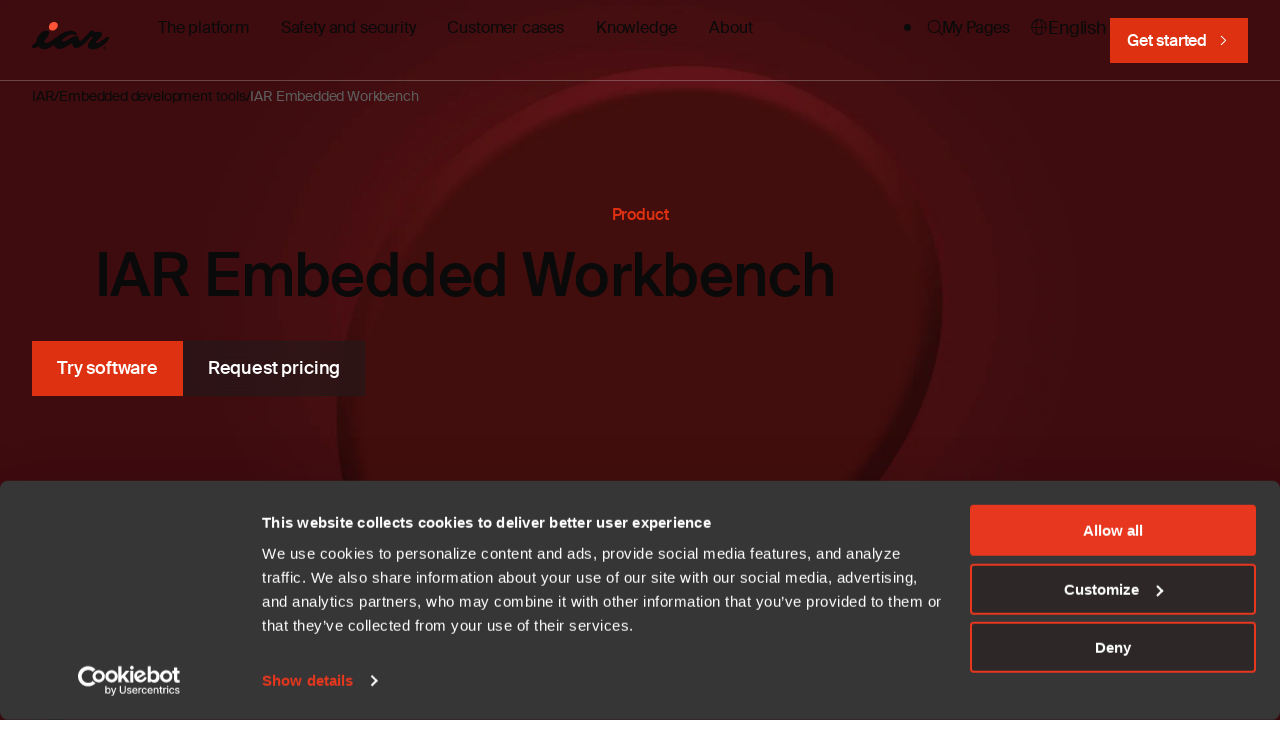

--- FILE ---
content_type: text/html; charset=UTF-8
request_url: https://www.iar.com/embedded-development-tools/iar-embedded-workbench
body_size: 19881
content:
<!doctype html><html lang="en" class="no-js   hs-content-id-215074056430 hs-site-page page  page-3-template "><head>

		<meta charset="utf-8">
		<title> IAR Embedded Workbench | IAR</title>
		<meta name="description" content="IAR Embedded Workbench streamlines embedded software development with an all-in-one toolchain, offering advanced debugging, broad architecture support, and compliance for high-quality applications.">

		
		<link rel="preload" href="https://www.iar.com/hubfs/raw_assets/public/iar-theme/dist/assets/fonts/SuisseIntl-Regular-WebS.woff2" as="font" type="font/woff2" crossorigin>
		<link rel="preload" href="https://www.iar.com/hubfs/raw_assets/public/iar-theme/dist/assets/fonts/SuisseIntl-Medium-WebXL.woff2" as="font" type="font/woff2" crossorigin>
		<link rel="preload" href="https://www.iar.com/hubfs/raw_assets/public/iar-theme/dist/assets/fonts/SuisseIntl-SemiBold-WebS.woff2" as="font" type="font/woff2" crossorigin>

		<script>
			document.documentElement.classList.remove('no-js');
			document.documentElement.classList.add('js');
		</script>

		<link rel="shortcut icon" href="https://www.iar.com/hubfs/MicrosoftTeams-image%20(11).png">

		
		<meta name="viewport" content="width=device-width, initial-scale=1">

    
    <meta property="og:description" content="IAR Embedded Workbench streamlines embedded software development with an all-in-one toolchain, offering advanced debugging, broad architecture support, and compliance for high-quality applications.">
    <meta property="og:title" content=" IAR Embedded Workbench | IAR">
    <meta name="twitter:description" content="IAR Embedded Workbench streamlines embedded software development with an all-in-one toolchain, offering advanced debugging, broad architecture support, and compliance for high-quality applications.">
    <meta name="twitter:title" content=" IAR Embedded Workbench | IAR">

    
<!--  Added by CookieBot integration -->
<script id="Cookiebot" src="https://consent.cookiebot.com/uc.js" data-cbid="ce1d1138-f4ab-448b-9c6a-0d7e32131f34" data-blockingmode="auto" type="text/javascript">
                </script>
<!-- /Added by CookieBot integration -->


    
	

	
		
	
		
	
		
	

	<script type="application/ld+json">
		{"@context":"https://schema.org","@type":"BreadcrumbList","itemListElement":[{"@type":"ListItem","item":"https://www.iar.com","name":"IAR","position":1},{"@type":"ListItem","item":"https://www.iar.com/embedded-development-tools","name":"Embedded development tools","position":2},{"@type":"ListItem","item":"https://www.iar.com/embedded-development-tools/iar-embedded-workbench","name":"IAR Embedded Workbench","position":3}]}
	</script>

<script type="application/ld+json">
			{"@context":"https://schema.org","@type":"FAQPage","mainEntity":[{"@type":"Question","acceptedAnswer":{"@type":"Answer","text":"Develop your IAR Embedded Workbench projects directly in Visual Studio Code with our powerful extensions. Discover how IAR is revolutionizing embedded development with C-SPY Listwindows, featuring tools like Registers, Symbolic Memory, Live Watch, Trace, Profiling, and Code Coverage."},"name":"IAR extensions for Visual Studio Code"},{"@type":"Question","acceptedAnswer":{"@type":"Answer","text":"Enhance your Eclipse IDE for C/C++ Developers with the free IAR Eclipse plugins, enabling seamless integration with IAR Embedded Workbench. Leverage high-quality IAR build toolchains and advanced debugging features for supported target architectures."},"name":"IAR Eclipse plugins"},{"@type":"Question","acceptedAnswer":{"@type":"Answer","text":"Combine Zephyr’s flexibility with IAR’s reliability: optimized builds, RTOS-aware debugging, and safety-certified toolchains for modern embedded systems."},"name":"Zephyr RTOS support"}]}
		</script>
<script type="application/ld+json">
			{"@context":"https://schema.org","@type":"FAQPage","mainEntity":[{"@type":"Question","acceptedAnswer":{"@type":"Answer","text":"<p data-start=\"491\" data-end=\"627\">EWPtool simplifies the migration process, whether you’re moving to IAR Embedded Workbench or upgrading between toolchain versions.</p>\n<p data-start=\"491\" data-end=\"627\">Download EWPtool now on GitHub for a smooth and efficient migration!</p>"},"name":"Project migration with EWPtool"},{"@type":"Question","acceptedAnswer":{"@type":"Answer","text":"<p data-start=\"35\" data-end=\"120\">Migration guides are available for 8051, MSP430, Arm, Renesas RX, and Renesas RL78.</p>\n<p data-start=\"35\" data-end=\"120\">For more resources, visit IAR MyPages.</p>"},"name":"Further migration guides"},{"@type":"Question","acceptedAnswer":{"@type":"Answer","text":"Contact our experienced FAEs, who will help take you further."},"name":"Need guidance?"}]}
		</script>


		<script type="application/ld+json">
			{"@context":"https://schema.org","@type":"FAQPage","mainEntity":[{"@type":"Question","acceptedAnswer":{"@type":"Answer","text":"IAR Embedded Workbench supports a wide range of microcontrollers, including Arm, RISC-V, 8051, MSP430, AVR, AVR32, Renesas RX, Renesas RL78, Renesas RH850, Renesas V850, M16C/R8C, Renesas 78K, and STM8. Legacy architectures such as ColdFire, CR16C, H8, HCS12, M32C, MAXQ, R32C, S08, SAM8, and SH are available by request only."},"name":"What architectures and microcontrollers are supported?"},{"@type":"Question","acceptedAnswer":{"@type":"Answer","text":"By integrating compilation, debugging, and analysis in a single environment, developers can reduce context switching and streamline their workflow."},"name":"How does it improve development efficiency?"},{"@type":"Question","acceptedAnswer":{"@type":"Answer","text":"Yes, IAR Embedded Workbench includes certified tools for functional safety development, with TÜV SÜD-certified versions available for compliance with industry safety standards."},"name":"Can it be used in functional safety applications?"},{"@type":"Question","acceptedAnswer":{"@type":"Answer","text":"Yes, IAR Embedded Workbench integrates with VS Code via the IAR Build and Debug extensions, allowing developers to code and debug using a modern interface. It also supports Eclipse IDE through plug-ins for workflow compatibility. Additionally, it can be integrated with third-party build and CI/CD systems such as Jenkins, GitHub Actions, and GitLab CI/CD using IAR Build Tools. This ensures flexibility for teams that work in hybrid development environments."},"name":"Can IAR Embedded Workbench be integrated with other development environments?"},{"@type":"Question","acceptedAnswer":{"@type":"Answer","text":"Yes, the toolchain supports third-party RTOS debugging extensions such as FreeRTOS, Azure RTOS, Zephyr RTOS and PX5 RTOS. It also allows the use of middleware libraries, including TCP/IP stacks, file systems, and security frameworks. Additionally, it is compatible with hardware debugging tools from vendors like Segger, PE Micro, and Renesas, TI, and more, enabling cross-platform debugging."},"name":"Can IAR Embedded Workbench support third-party extensions?"}]}
		</script>

    <style>
a.cta_button{-moz-box-sizing:content-box !important;-webkit-box-sizing:content-box !important;box-sizing:content-box !important;vertical-align:middle}.hs-breadcrumb-menu{list-style-type:none;margin:0px 0px 0px 0px;padding:0px 0px 0px 0px}.hs-breadcrumb-menu-item{float:left;padding:10px 0px 10px 10px}.hs-breadcrumb-menu-divider:before{content:'›';padding-left:10px}.hs-featured-image-link{border:0}.hs-featured-image{float:right;margin:0 0 20px 20px;max-width:50%}@media (max-width: 568px){.hs-featured-image{float:none;margin:0;width:100%;max-width:100%}}.hs-screen-reader-text{clip:rect(1px, 1px, 1px, 1px);height:1px;overflow:hidden;position:absolute !important;width:1px}
</style>

<link rel="stylesheet" href="https://www.iar.com/hubfs/hub_generated/template_assets/1/196066349242/1768376910555/template_app.min.css">
<link rel="stylesheet" href="https://www.iar.com/hubfs/hub_generated/template_assets/1/207725262060/1768376916058/template_tabulator.min.css">

    <script type="application/ld+json">
{"@context":"https://schema.org","@type":"VideoObject","caption":{"contentUrl":"https://www.iar.com/media-transcripts/209949197510/en.vtt","inLanguage":"en","name":"en Captions"},"contentUrl":"https://143667342.fs1.hubspotusercontent-eu1.net/hubfs/143667342/WEB%202025/Videos/Integrating%20CMSIS-Toolbox%20with%20IAR%20Embedded%20Workbench%20for%20Arm.mp4","dateModified":"2025-12-09T12:36:20.985Z","duration":"PT11M12.148S","height":720,"name":"Integrating CMSIS-Toolbox with IAR Embedded Workbench for Arm","thumbnailUrl":"https://143667342.fs1.hubspotusercontent-eu1.net/hubfs/143667342/WEB%202025/Videos/Integrating%20CMSIS-Toolbox%20with%20IAR%20Embedded%20Workbench%20for%20Arm.mp4/medium.jpg?t=1765283779572","uploadDate":"2025-02-13T12:16:52.986Z","width":1280}</script>



    
    <link rel="canonical" href="https://www.iar.com/embedded-development-tools/iar-embedded-workbench">

<meta name="google-site-verification" content="-4imqAvV8IjfUiaAsCYe4pk81xWZjdkTIs-MJuvh_E4">

<style>
  .quick-search { display: none !important; }
</style>
<!-- Google Tag Manager -->
<script>(function(w,d,s,l,i){w[l]=w[l]||[];w[l].push({'gtm.start':
new Date().getTime(),event:'gtm.js'});var f=d.getElementsByTagName(s)[0],
j=d.createElement(s),dl=l!='dataLayer'?'&l='+l:'';j.async=true;j.src=
'https://www.googletagmanager.com/gtm.js?id='+i+dl;f.parentNode.insertBefore(j,f);
})(window,document,'script','dataLayer','GTM-N6R4DST');</script>
<!-- End Google Tag Manager -->


<meta property="og:url" content="https://www.iar.com/embedded-development-tools/iar-embedded-workbench">
<meta name="twitter:card" content="summary">
<meta http-equiv="content-language" content="en">
<link rel="alternate" hreflang="en" href="https://www.iar.com/embedded-development-tools/iar-embedded-workbench">
<link rel="alternate" hreflang="ja" href="https://www.iar.com/ja/embedded-development-tools/iar-embedded-workbench">
<link rel="alternate" hreflang="ko" href="https://www.iar.com/ko/embedded-development-tools/iar-embedded-workbench">
<link rel="alternate" hreflang="zh" href="https://www.iar.com/zh/embedded-development-tools/iar-embedded-workbench">







	<meta name="generator" content="HubSpot"></head>

	<body>

		
			<div data-global-resource-path="iar-theme/templates/global-partials/site-header.html">





<header id="site-header" class="bg--default">

	



<a href="https://www.iar.com" class="site-logo"><svg xmlns="http://www.w3.org/2000/svg" width="79" height="45" fill="#000" viewbox="0 0 79 45">
	<title>IAR Systems AB</title>
	<path d="M72.55 31.54c-.27-.26-.4-.58-.4-.95s.13-.69.4-.95.6-.39.98-.39c.39 0 .72.13.99.4.27.26.4.57.4.94s-.13.69-.4.95c-.28.26-.6.4-.99.4-.38 0-.7-.14-.98-.4Zm.22-1.7c-.2.2-.31.45-.31.75s.1.55.31.76c.2.2.46.3.76.3s.56-.1.77-.3c.2-.2.31-.46.31-.76s-.1-.55-.31-.76c-.21-.2-.46-.3-.77-.3-.3 0-.55.1-.76.3Zm1 1.47-.29-.52h-.1v.52h-.33v-1.46h.56c.15 0 .27.05.37.14.1.09.15.2.15.33a.4.4 0 0 1-.09.26.48.48 0 0 1-.22.17l.32.56h-.37Zm-.4-.79h.19c.08 0 .13-.01.17-.05.05-.03.07-.08.07-.15a.19.19 0 0 0-.07-.15.26.26 0 0 0-.17-.05h-.19v.4Z" />
	<path fill="#FE5334" d="M24.32 11.3c-2.04 1.82-5.03 2.04-6.37.55-1.34-1.49-1.17-4.61.86-6.44 2.04-1.82 4.96-1.89 6.52-.15 1.56 1.73 1.02 4.21-1.01 6.03Z" />
	<path d="M77.45 22.12c-.27.46-1.31 1.9-3.65 4.18a29.9 29.9 0 0 1-3.2 2.6 24.5 24.5 0 0 1-2.88 1.62c-2.28 1.1-3.76 1.48-5.67 1.48-2.8 0-4.5-.72-5.1-2.15-.2-.44-.3-.92-.3-1.45 0-.54.1-1.11.3-1.73.21-.62.48-1.23.81-1.84a14.7 14.7 0 0 1 2.35-3.2c.77-.8 1.77-1.76 1.8-1.97.03-.24-.14-.4-.41-.46-.34-.08-.7-.2-1.18-.11-.46.1-1.04.72-1.9 1.6 0 0-3.98 4.35-5.27 5.54a20.4 20.4 0 0 1-6.65 4.1c-1.81.68-3.11.65-3.9-.09a6.52 6.52 0 0 1-1.56-3.01l-.46-1.66-4.07 2.5-2.35 1.33c-2.81 1.53-4.91 2.3-6.32 2.3-1.8 0-3.3-.7-4.5-2.09a6.88 6.88 0 0 1-1.25-2.03 27.8 27.8 0 0 1-4.26 2.71A19 19 0 0 1 15 31.5c-.92.3-1.82.45-2.7.45-.89 0-1.8-.21-2.76-.63a8.82 8.82 0 0 1-3.05-2.25.18.18 0 0 0-.26-.02c-.67.53-1.4 1-2.19 1.36-1.33.62-3.67 1.16-4.01-.9-.16-.94.35-1.46.99-2 .78-.68 1.58-1.33 2.31-2.06.42-.41.8-.85 1.17-1.3l.04-.1c.05-1.72.59-3.44 1.6-5.2a14.08 14.08 0 0 1 3.76-4.19c1.52-1.13 2.93-1.7 4.23-1.7 1.86 0 2.78.48 3.06 1.52a4.4 4.4 0 0 1-.32 2.6c-.2.53-.45 1.08-.76 1.62a27.88 27.88 0 0 1-3.65 4.67.17.17 0 0 0-.06.13c.03.41.24.84.85 1.27a3.2 3.2 0 0 0 1.69.63c.42 0 .93-.1 1.5-.3.59-.2 1.18-.48 1.8-.82a21.8 21.8 0 0 0 1.9-1.19c.64-.44 1.28-.9 1.9-1.37l2.05-1.6a30.96 30.96 0 0 1 9.17-5.69c.25-.1 2.29-.73 3-.93 2.01-.53 5.13-.85 7.33.68.7.48 1.94 1.84 1.44 2.76-.06.11-.1.21-.2.3a1.3 1.3 0 0 1-.6.37c-1 .35-1.11-1.37-4.25-.84-.94.16-3 1.04-3.81 1.45-2.1 1.04-3.67 1.97-5.15 3.76-.19.23-.4.72-.45 1l-.02.26c0 .5.48.95 1.29.95.2 0 .42-.04.7-.13 2.07-.8 3.55-1.83 5.45-2.88.27-.15 3.05-1.72 3.78-2.05 1.14-.53 2.93-1.06 4.14-.27a3.31 3.31 0 0 1 1.17 1.66l.32 1c.1.34.2.64.3.9.24.63.73.96.91.96.33 0 .46-.1.8-.28.34-.18 1.55-1.01 1.93-1.34 1.33-1.18 3-2.85 5.05-5.22 1.35-1.56 3-3.75 4.23-3.75 1.08 0 1.81.3 2.2.92l.26.42c.2.31.5.47.7.47.2 0 .6-.05 1.07-.14 0 0 1.63-.46 2.71-.46.25 0 1.27-.02 1.78.23.81.39 1.28.94 1.5 1.58.06.18.12.35.15.54.16 1.2-.3 1.81-.74 2.53l-.36.45a62.73 62.73 0 0 1-2.7 2.7l-.63.56c-.75.7-.93.91-1.08 1.06-.7.74-.88 1.76-.09 1.98.57.12 1.2.01 1.86-.34A26.7 26.7 0 0 0 70 23.62c1.58-1.15 4.87-3.52 5.68-3.89.16-.07.7-.41 1.38-.43.56-.01 1.03.54 1 1.1a4.08 4.08 0 0 1-.61 1.73Z" />
</svg></a>

	<nav>
		<div>
			






	

	
		
		
		
	

	<ul class="menu" style="--items: 5">
		<li class="dropdown dropdown--mega"><a role="button" tabindex="-1">
				The platform
			</a><ul class="sub-menu">
		<li class="menu-page">
			

			<strong class="h3">
				<a href="https://www.iar.com/embedded-development-tools" tabindex="-1">
					The platform
				</a>
			</strong>

			<a href="https://www.iar.com/embedded-development-tools" class="button icon-right icon--after">Our embedded development platform</a>
		</li>
		
		
	
		<li class="dropdown"><a href="https://www.iar.com/embedded-development-tools">
				Embedded development platform solutions 
			</a><ul class="sub-menu">
		<li><a href="https://www.iar.com/embedded-development-tools/design-and-code-generation">
				Design and code generation
			</a></li>
	
		<li><a href="https://www.iar.com/embedded-development-tools/comprehensive-development">
				Comprehensive development
			</a></li>
	
		<li><a href="https://www.iar.com/embedded-development-tools/embedded-ci-cd">
				Embedded CI/CD
			</a></li>
	
		<li><a href="https://www.iar.com/embedded-development-tools/code-quality-and-compliance">
				Code quality and compliance
			</a></li>
	
		<li><a href="https://www.iar.com/embedded-development-tools/debugging-and-trace">
				Debugging and trace
			</a></li>
	
		<li><a href="https://www.iar.com/embedded-development-tools/functional-safety">
				Functional safety
			</a></li>
	
		<li><a href="https://www.iar.com/embedded-development-tools/embedded-security">
				Embedded security
			</a></li>
	
		<li><a href="https://www.iar.com/embedded-development-tools/long-term-assurance-services">
				Long-term assurance services
			</a></li>
	</ul></li>
	
		<li class="dropdown"><a role="button" tabindex="-1">
				By industry
			</a><ul class="sub-menu">
		<li><a href="https://www.iar.com/industry/automotive">
				Automotive
			</a></li>
	
		<li><a href="https://www.iar.com/industry/medical-technology">
				Medical 
			</a></li>
	
		<li><a href="https://www.iar.com/industry/industrial-automation">
				Industrial automation
			</a></li>
	
		<li><a href="https://www.iar.com/industry/machinery-control">
				Machinery control
			</a></li>
	
		<li><a href="https://www.iar.com/industry/household-appliances">
				Household appliances
			</a></li>
	</ul></li>
	
		
		
		<li class="menu-footer"><ul class="sub-menu">
		<li><a href="https://www.iar.com/mcu-architectures">
				Microcontroller architectures
			</a></li>
	
		<li><a href="https://www.iar.com/partners">
				Partners
			</a></li>
	
		<li><a href="https://www.iar.com/embedded-development-tools/how-to-buy">
				How to buy
			</a></li>
	</ul></li>
	</ul></li>
	
		<li class="dropdown dropdown--mega"><a role="button" tabindex="-1">
				Safety and security
			</a><ul class="sub-menu">
		<li class="menu-page">
			

			<strong class="h3">
				<a href="https://www.iar.com/embedded-development-tools" tabindex="-1">
					The platform
				</a>
			</strong>

			<a href="https://www.iar.com/embedded-development-tools" class="button icon-right icon--after">Our embedded development platform</a>
		</li>
		
		
	
		<li class="dropdown"><a role="button" tabindex="-1">
				Safety and security
			</a><ul class="sub-menu">
		<li><a href="https://www.iar.com/embedded-development-tools/embedded-security">
				Embedded security
			</a></li>
	
		<li><a href="https://www.iar.com/embedded-development-tools/functional-safety">
				Functional safety
			</a></li>
	</ul></li>
	
		<li class="dropdown"><a role="button" tabindex="-1">
				By industry
			</a><ul class="sub-menu">
		<li><a href="https://www.iar.com/industry/automotive">
				Automotive
			</a></li>
	
		<li><a href="https://www.iar.com/industry/medical-technology">
				Medical
			</a></li>
	
		<li><a href="https://www.iar.com/industry/industrial-automation">
				Industrial automation
			</a></li>
	
		<li><a href="https://www.iar.com/industry/machinery-control">
				Machinery control
			</a></li>
	
		<li><a href="https://www.iar.com/industry/household-appliances">
				Household appliance
			</a></li>
	</ul></li>
	</ul></li>
	
		<li><a href="https://www.iar.com/case">
				Customer cases
			</a></li>
	
		<li class="dropdown dropdown--mega"><a role="button" tabindex="-1">
				Knowledge
			</a><ul class="sub-menu">
		<li class="dropdown"><a href="https://www.iar.com/knowledge">
				Knowledge
			</a><ul class="sub-menu">
		<li><a href="https://www.iar.com/blog">
				Blog
			</a></li>
	
		<li><a href="https://www.iar.com/knowledge/learn">
				Embedded knowledge base
			</a></li>
	
		<li><a href="https://www.iar.com/knowledge/ebook">
				E-books and white papers
			</a></li>
	
		<li><a href="https://www.iar.com/knowledge/webinars-and-events">
				Webinars and events
			</a></li>
	
		<li><a href="https://www.iar.com/knowledge/iar-academy">
				IAR Academy
			</a></li>
	
		<li><a href="https://mypages.iar.com/s/technical-articles" target="_blank" rel="noopener">
				Technical support articles
			</a></li>
	
		<li><a href="https://www.iar.com/support">
				Support
			</a></li>
	</ul></li>
	
		
		

	
		<li class="menu-post">
				<a href="//www-iar-com.sandbox.hs-sites-eu1.com/en/knowledge/ebook/embedded-security">
					
					
					
					

					

					<figure class="media--round media--dolly"><div class="ratio--16-9"><img src="https://www.iar.com/hs-fs/hubfs/WEB%202025/Images/ebook%20images/ebook%20embedded%20security.jpeg?width=600&amp;height=450&amp;name=ebook%20embedded%20security.jpeg" width="600" alt="[EN] Global - Security e-book" class="" loading="lazy" height="450" srcset="https://www.iar.com/hs-fs/hubfs/WEB%202025/Images/ebook%20images/ebook%20embedded%20security.jpeg?width=300&amp;height=225&amp;name=ebook%20embedded%20security.jpeg 300w, https://www.iar.com/hs-fs/hubfs/WEB%202025/Images/ebook%20images/ebook%20embedded%20security.jpeg?width=600&amp;height=450&amp;name=ebook%20embedded%20security.jpeg 600w, https://www.iar.com/hs-fs/hubfs/WEB%202025/Images/ebook%20images/ebook%20embedded%20security.jpeg?width=900&amp;height=675&amp;name=ebook%20embedded%20security.jpeg 900w, https://www.iar.com/hs-fs/hubfs/WEB%202025/Images/ebook%20images/ebook%20embedded%20security.jpeg?width=1200&amp;height=900&amp;name=ebook%20embedded%20security.jpeg 1200w, https://www.iar.com/hs-fs/hubfs/WEB%202025/Images/ebook%20images/ebook%20embedded%20security.jpeg?width=1500&amp;height=1125&amp;name=ebook%20embedded%20security.jpeg 1500w, https://www.iar.com/hs-fs/hubfs/WEB%202025/Images/ebook%20images/ebook%20embedded%20security.jpeg?width=1800&amp;height=1350&amp;name=ebook%20embedded%20security.jpeg 1800w" sizes="(max-width: 600px) 100vw, 600px"></div></figure>

					E-book: Embedded security
				</a>
			</li>
		
	
		
	</ul></li>
	
		<li class="dropdown dropdown--mega"><a role="button" tabindex="-1">
				About
			</a><ul class="sub-menu">
		<li class="menu-page">
			
				<p class="text--kicker">
					Company updates
				</p>
			

			<strong class="h3">
				<a href="https://www.iar.com/about/news" tabindex="-1">
					Newsroom
				</a>
			</strong>

			<a href="https://www.iar.com/about/news" class="button icon-right icon--after">See news</a>
		</li>
		
		
	
		<li class="dropdown"><a href="https://www.iar.com/about">
				About IAR
			</a><ul class="sub-menu">
		<li><a href="https://www.iar.com/about/news">
				Newsroom
			</a></li>
	
		<li><a href="https://www.iar.com/about/contact">
				Contact us
			</a></li>
	
		<li><a href="https://www.iar.com/support">
				Customer support
			</a></li>
	
		<li><a href="https://career.iar.com/">
				Career
			</a></li>
	</ul></li>
	
		<li class="dropdown"><a role="button" tabindex="-1">
				Corporate information
			</a><ul class="sub-menu">
		<li><a href="https://www.iar.com/about/corporate-governance/management-team">
				Management team
			</a></li>
	
		<li><a href="https://www.iar.com/about/reports-and-news/">
				News &amp; reports
			</a></li>
	
		<li><a href="https://www.iar.com/about/corporate-governance">
				Governance
			</a></li>
	
		<li><a href="https://www.iar.com/about/investment-case/">
				Investment case
			</a></li>
	
		<li><a href="https://www.iar.com/about/corporate-governance/qt-information">
				IAR &amp; Qt
			</a></li>
	</ul></li>
	</ul></li>
	</ul>
	

			






	

	
		<ul class="menu menu-secondary"><li>
			<a href="https://mypages.iar.com/s/">My Pages</a></li><li class="lang-switch dropdown">
			<a role="button" tabindex="-1">English</a><ul class="sub-menu"><li>
			<a href="https://www.iar.com/ja/embedded-development-tools/iar-embedded-workbench">日本語</a></li><li>
			<a href="https://www.iar.com/ko/embedded-development-tools/iar-embedded-workbench">한국어</a></li><li>
			<a href="https://www.iar.com/zh/embedded-development-tools/iar-embedded-workbench">中文</a></li></ul></li></ul>
	

		</div>

		




	<div class="hs-web-interactive-inline" style="" data-cta-class="button icon--after icon-right" data-hubspot-wrapper-cta-id="209009809598"> 
 <a href="https://cta-eu1.hubspot.com/web-interactives/public/v1/track/click?encryptedPayload=AVxigLLVPPDm6T73saEAuBvm6amXPivA5rSYQ1CLNt%2F8Oh9stJ7Adz5zcf%2BaXFuXWAdsAS5tcFIwvHC0tGqjZZAmjJMRgXSRiMrXhrtBN2JzDJSi3dSXBTbTMuxm%2BvcAVlQ7vvSbr26n1dZsEiOXRbut4uTf8ms1ZGuMK626ACNH1OjdbG3%2BmDmF9XMFT%2BQTOPeEsybMmGyx94Ud&amp;portalId=143667342" class="button icon--after icon-right hs-inline-web-interactive-209009809598   " data-hubspot-cta-id="209009809598"> Get started </a> 
</div>


	</nav>

	<ul class="menu search">
		<li class="dropdown">
			<a role="button" class="icon-search" aria-label="Search"></a>

			<ul class="sub-menu">
				<li>
	<form action="/hs-search-results" class="search-form" data-hs-do-not-collect="true">
		<div>
			<input type="search" name="term" placeholder="Search">
			<button type="submit">Search</button>
		</div>

		<input type="hidden" name="language" value="en">

		

		
	</form>
</li>
			</ul>
		</li>
	</ul>

	<a href="#site-header" role="button" class="menu-toggle" data-toggle-hash aria-label="Open menu"></a>

</header>




















 

 










	
	
		
		

		
		

		
		

		
		

		
		

		
		
			
		

		
		
	

	
	
		
		

		
		

		
		

		
		

		
		

		
		
			
		

		
		
	




<nav id="breadcrumbs">

	<ol>
		
			<li><a href="https://www.iar.com">IAR</a></li>
		
			<li><a href="https://www.iar.com/embedded-development-tools">Embedded development tools</a></li>
		
			<li><a href="https://www.iar.com/embedded-development-tools/iar-embedded-workbench">IAR Embedded Workbench</a></li>
		
	</ol>

</nav>

</div>
		

		
	<main>

		

		



<section id="hero-3" class="container text--center site-header--spacing">

	

	
		<p class="text--kicker">Product</p>
	

	<h1 class="h1">IAR Embedded Workbench</h1>

	

	
	
		<nav class="buttons ">

			
				<div class="hs-web-interactive-inline" style="" data-cta-class="button" data-hubspot-wrapper-cta-id="209032649949"> 
 <a href="https://cta-eu1.hubspot.com/web-interactives/public/v1/track/click?encryptedPayload=AVxigLKpxgcthvvSVr5an7vm6DT5G6gzTulY2ReN6S9IOizomEKDQmmPeG%2Bqxz5qwNjGhaqgZRuoqVl7nmj3VTrGHncAhk2%2FWnf7Ow60cuj3%2B19aX8vsilatWNV41X6sgfgTZs3Z6ZXXeP9%2B7KLBY3QT%2F%2BniUyr7E6Ujd6DvKT9U%2B66cfyenQQn%2Bov6bWUcj5L2uQqYp9rdiXvyluAp3Jz8%3D&amp;portalId=143667342" class="button hs-inline-web-interactive-209032649949   " data-hubspot-cta-id="209032649949"> Try software </a> 
</div>

			
				<div class="hs-web-interactive-inline" style="" data-cta-class="button button--tertiary" data-hubspot-wrapper-cta-id="209027525846"> 
 <a href="https://cta-eu1.hubspot.com/web-interactives/public/v1/track/click?encryptedPayload=AVxigLIFyw1wJ1jVwxR2yqjmLyAwWuf%2FHfUGHKs%2F%2FH4JC1Jzk5u1UIvgYY6kITz06fE%2BagIFMqFXaMLvj28t%2BFiRc7gxUWsSRVt%2BeN9Y0Q3HeY2MB17N3XdE3WDdTXg4WbGg3aWXot3CXNs0k64JvBqlu2%2F22LpkkvDKOaLahCk%2FZsSdPFoMe0li&amp;portalId=143667342" class="button button--tertiary hs-inline-web-interactive-209027525846   " data-hubspot-cta-id="209027525846"> Request pricing </a> 
</div>

			

		</nav>
	


</section>

		<span id="hs_cos_wrapper_modules" class="hs_cos_wrapper hs_cos_wrapper_widget_container hs_cos_wrapper_type_widget_container" style="" data-hs-cos-general-type="widget_container" data-hs-cos-type="widget_container"><div id="hs_cos_wrapper_widget_1739190718531" class="hs_cos_wrapper hs_cos_wrapper_widget hs_cos_wrapper_type_module" style="" data-hs-cos-general-type="widget" data-hs-cos-type="module">



<section id="text-block" class="container">

	<header>
		

		
			<h2>The comprehensive development IDE is part of IAR's platform</h2>
		
	</header>

	
		<div class="wysiwyg"><p>IAR Embedded Workbench is a complete development toolchain with an optimized compiler, debugger, and analysis tools, streamlining embedded software development across various microcontrollers and processor architectures for performance and reliability.</p></div>
	

	
	
		<nav class="buttons ">

			
				<div class="hs-web-interactive-inline" style="" data-cta-class="button" data-hubspot-wrapper-cta-id="209043985634"> 
 <a href="https://cta-eu1.hubspot.com/web-interactives/public/v1/track/click?encryptedPayload=AVxigLIj4X0VDuz7JAqlQ%2F3%2FspYRgZjZBb2tLX2%2FMBW6k%2BHSnRGRKdxYw1VFf7luiP8XkpnfzX7Z3ZvJcVXAuMJE%2BCxWDUquPZsi7EnTA6K52jKsauKELQeJxt1GM3%2FfSNgNiemMuayXPWwqaXcaEVPx0IH1ELRz6ANljebcP%2BkauqMglXKGzhwm1f06JdGLDsmNy5O7ABRJ2%2F1W%2BG3JLvYmvW51c5lboU3%2BkpxN5RfWzgHWCA8dTsnGkpssAGAjXq0%3D&amp;portalId=143667342" class="button hs-inline-web-interactive-209043985634   " data-hubspot-cta-id="209043985634"> Explore the platform </a> 
</div>

			

		</nav>
	


</section></div>
<div id="hs_cos_wrapper_widget_1739190747314" class="hs_cos_wrapper hs_cos_wrapper_widget hs_cos_wrapper_type_module" style="" data-hs-cos-general-type="widget" data-hs-cos-type="module">





<section id="tabs" class="container--medium">

	
	
		<header class="module-header  text--center">

			

			
				<h2>Key benefits</h2>
			

			
				<div class="wysiwyg"><p>IAR Embedded Workbench combines advanced debugging, broad device support, and industry compliance, enabling efficient, reliable, and secure embedded development across diverse architectures</p></div>
			

			
	


		</header>
	


	<nav data-slideshow-nav="#widget_1739190747314" data-center-active-x="a">
		
			<a href="#tabs-all-in-one-toolchain-1" class="button button--s">All-in-one toolchain</a>
		
			<a href="#tabs-broad-architecture-and-device-support-2" class="button button--s">Broad architecture and device support </a>
		
			<a href="#tabs-maximum-performance-and-efficiency-3" class="button button--s">Maximum performance and efficiency</a>
		
			<a href="#tabs-comprehensive-debugging-and-analysis-4" class="button button--s">Comprehensive debugging and analysis</a>
		
	</nav>

	<div id="widget_1739190747314" data-slideshow="{&quot;pageDots&quot;: false, &quot;prevNextButtons&quot;: false, &quot;draggable&quot;: false, &quot;adaptiveHeight&quot;: true, &quot;fade&quot;: false}" class="card card--l ">
		
			<article id="tabs-all-in-one-toolchain-1">

				<figure class="media--round"><div><img src="https://www.iar.com/hs-fs/hubfs/WEB%202025/Images/Developers%20Debugging/debugging%20session%20c-spy.jpg?width=960&amp;height=640&amp;name=debugging%20session%20c-spy.jpg" width="960" alt="debugging session c-spy" class="" loading="lazy" height="640" srcset="https://www.iar.com/hs-fs/hubfs/WEB%202025/Images/Developers%20Debugging/debugging%20session%20c-spy.jpg?width=480&amp;height=320&amp;name=debugging%20session%20c-spy.jpg 480w, https://www.iar.com/hs-fs/hubfs/WEB%202025/Images/Developers%20Debugging/debugging%20session%20c-spy.jpg?width=960&amp;height=640&amp;name=debugging%20session%20c-spy.jpg 960w, https://www.iar.com/hs-fs/hubfs/WEB%202025/Images/Developers%20Debugging/debugging%20session%20c-spy.jpg?width=1440&amp;height=960&amp;name=debugging%20session%20c-spy.jpg 1440w, https://www.iar.com/hs-fs/hubfs/WEB%202025/Images/Developers%20Debugging/debugging%20session%20c-spy.jpg?width=1920&amp;height=1280&amp;name=debugging%20session%20c-spy.jpg 1920w, https://www.iar.com/hs-fs/hubfs/WEB%202025/Images/Developers%20Debugging/debugging%20session%20c-spy.jpg?width=2400&amp;height=1600&amp;name=debugging%20session%20c-spy.jpg 2400w, https://www.iar.com/hs-fs/hubfs/WEB%202025/Images/Developers%20Debugging/debugging%20session%20c-spy.jpg?width=2880&amp;height=1920&amp;name=debugging%20session%20c-spy.jpg 2880w" sizes="(max-width: 960px) 100vw, 960px"></div></figure>

				<div>
					

					
						<h3>All-in-one toolchain</h3>
					

					
						<div class="wysiwyg"><p>IAR Embedded Workbench offers a fully integrated development environment (IDE) with an advanced optimizing compiler, linker, assembler, and debugger, eliminating the need for multiple third-party tools.</p></div>
					

					
	

				</div>

			</article>
		
			<article id="tabs-broad-architecture-and-device-support-2">

				<figure class="media--round"><div><img src="https://www.iar.com/hs-fs/hubfs/WEB%202025/Images/Microcontrollers%20microchips/automotive%20green%20board%20chip%20cortex-m%20infineon%20traveo-1.jpg?width=960&amp;height=640&amp;name=automotive%20green%20board%20chip%20cortex-m%20infineon%20traveo-1.jpg" width="960" alt="automotive green board chip cortex-m infineon traveo-1" class="" loading="lazy" height="640" srcset="https://www.iar.com/hs-fs/hubfs/WEB%202025/Images/Microcontrollers%20microchips/automotive%20green%20board%20chip%20cortex-m%20infineon%20traveo-1.jpg?width=480&amp;height=320&amp;name=automotive%20green%20board%20chip%20cortex-m%20infineon%20traveo-1.jpg 480w, https://www.iar.com/hs-fs/hubfs/WEB%202025/Images/Microcontrollers%20microchips/automotive%20green%20board%20chip%20cortex-m%20infineon%20traveo-1.jpg?width=960&amp;height=640&amp;name=automotive%20green%20board%20chip%20cortex-m%20infineon%20traveo-1.jpg 960w, https://www.iar.com/hs-fs/hubfs/WEB%202025/Images/Microcontrollers%20microchips/automotive%20green%20board%20chip%20cortex-m%20infineon%20traveo-1.jpg?width=1440&amp;height=960&amp;name=automotive%20green%20board%20chip%20cortex-m%20infineon%20traveo-1.jpg 1440w, https://www.iar.com/hs-fs/hubfs/WEB%202025/Images/Microcontrollers%20microchips/automotive%20green%20board%20chip%20cortex-m%20infineon%20traveo-1.jpg?width=1920&amp;height=1280&amp;name=automotive%20green%20board%20chip%20cortex-m%20infineon%20traveo-1.jpg 1920w, https://www.iar.com/hs-fs/hubfs/WEB%202025/Images/Microcontrollers%20microchips/automotive%20green%20board%20chip%20cortex-m%20infineon%20traveo-1.jpg?width=2400&amp;height=1600&amp;name=automotive%20green%20board%20chip%20cortex-m%20infineon%20traveo-1.jpg 2400w, https://www.iar.com/hs-fs/hubfs/WEB%202025/Images/Microcontrollers%20microchips/automotive%20green%20board%20chip%20cortex-m%20infineon%20traveo-1.jpg?width=2880&amp;height=1920&amp;name=automotive%20green%20board%20chip%20cortex-m%20infineon%20traveo-1.jpg 2880w" sizes="(max-width: 960px) 100vw, 960px"></div></figure>

				<div>
					

					
						<h3>Broad architecture and device support </h3>
					

					
						<div class="wysiwyg">Supports over 20 architectures, including Arm, RISC-V, 8051, MSP430, AVR, AVR32, Renesas RX, RL78, RH850, V850, M16C/R8C, Renesas 78K, STM8, and many more, providing flexibility across multiple embedded platforms.</div>
					

					
	

				</div>

			</article>
		
			<article id="tabs-maximum-performance-and-efficiency-3">

				<figure class="media--round"><div><img src="https://www.iar.com/hs-fs/hubfs/WEB%202025/Images/Development%20teams/two%20developers%20analyzing%20code%20or%20results.jpg?width=960&amp;height=640&amp;name=two%20developers%20analyzing%20code%20or%20results.jpg" width="960" alt="two developers analyzing code or results" class="" loading="lazy" height="640" srcset="https://www.iar.com/hs-fs/hubfs/WEB%202025/Images/Development%20teams/two%20developers%20analyzing%20code%20or%20results.jpg?width=480&amp;height=320&amp;name=two%20developers%20analyzing%20code%20or%20results.jpg 480w, https://www.iar.com/hs-fs/hubfs/WEB%202025/Images/Development%20teams/two%20developers%20analyzing%20code%20or%20results.jpg?width=960&amp;height=640&amp;name=two%20developers%20analyzing%20code%20or%20results.jpg 960w, https://www.iar.com/hs-fs/hubfs/WEB%202025/Images/Development%20teams/two%20developers%20analyzing%20code%20or%20results.jpg?width=1440&amp;height=960&amp;name=two%20developers%20analyzing%20code%20or%20results.jpg 1440w, https://www.iar.com/hs-fs/hubfs/WEB%202025/Images/Development%20teams/two%20developers%20analyzing%20code%20or%20results.jpg?width=1920&amp;height=1280&amp;name=two%20developers%20analyzing%20code%20or%20results.jpg 1920w, https://www.iar.com/hs-fs/hubfs/WEB%202025/Images/Development%20teams/two%20developers%20analyzing%20code%20or%20results.jpg?width=2400&amp;height=1600&amp;name=two%20developers%20analyzing%20code%20or%20results.jpg 2400w, https://www.iar.com/hs-fs/hubfs/WEB%202025/Images/Development%20teams/two%20developers%20analyzing%20code%20or%20results.jpg?width=2880&amp;height=1920&amp;name=two%20developers%20analyzing%20code%20or%20results.jpg 2880w" sizes="(max-width: 960px) 100vw, 960px"></div></figure>

				<div>
					

					
						<h3>Maximum performance and efficiency</h3>
					

					
						<div class="wysiwyg"><p>The highly optimized IAR C/C++ Compiler delivers industry-leading performance, allowing developers to create highly efficient embedded applications with minimal code size and power consumption.</p></div>
					

					
	

				</div>

			</article>
		
			<article id="tabs-comprehensive-debugging-and-analysis-4">

				<figure class="media--round"><div><img src="https://www.iar.com/hs-fs/hubfs/WEB%202025/Images/People%20and%20hands/woman%20laptop%20with%20code%20on%20screen%20at%20a%20car.jpg?width=960&amp;height=640&amp;name=woman%20laptop%20with%20code%20on%20screen%20at%20a%20car.jpg" width="960" alt="woman laptop with code on screen at a car" class="" loading="lazy" height="640" srcset="https://www.iar.com/hs-fs/hubfs/WEB%202025/Images/People%20and%20hands/woman%20laptop%20with%20code%20on%20screen%20at%20a%20car.jpg?width=480&amp;height=320&amp;name=woman%20laptop%20with%20code%20on%20screen%20at%20a%20car.jpg 480w, https://www.iar.com/hs-fs/hubfs/WEB%202025/Images/People%20and%20hands/woman%20laptop%20with%20code%20on%20screen%20at%20a%20car.jpg?width=960&amp;height=640&amp;name=woman%20laptop%20with%20code%20on%20screen%20at%20a%20car.jpg 960w, https://www.iar.com/hs-fs/hubfs/WEB%202025/Images/People%20and%20hands/woman%20laptop%20with%20code%20on%20screen%20at%20a%20car.jpg?width=1440&amp;height=960&amp;name=woman%20laptop%20with%20code%20on%20screen%20at%20a%20car.jpg 1440w, https://www.iar.com/hs-fs/hubfs/WEB%202025/Images/People%20and%20hands/woman%20laptop%20with%20code%20on%20screen%20at%20a%20car.jpg?width=1920&amp;height=1280&amp;name=woman%20laptop%20with%20code%20on%20screen%20at%20a%20car.jpg 1920w, https://www.iar.com/hs-fs/hubfs/WEB%202025/Images/People%20and%20hands/woman%20laptop%20with%20code%20on%20screen%20at%20a%20car.jpg?width=2400&amp;height=1600&amp;name=woman%20laptop%20with%20code%20on%20screen%20at%20a%20car.jpg 2400w, https://www.iar.com/hs-fs/hubfs/WEB%202025/Images/People%20and%20hands/woman%20laptop%20with%20code%20on%20screen%20at%20a%20car.jpg?width=2880&amp;height=1920&amp;name=woman%20laptop%20with%20code%20on%20screen%20at%20a%20car.jpg 2880w" sizes="(max-width: 960px) 100vw, 960px"></div></figure>

				<div>
					

					
						<h3>Comprehensive debugging and analysis</h3>
					

					
						<div class="wysiwyg"><p>The built-in IAR C-SPY Debugger provides advanced debugging capabilities, including real-time trace, code coverage, function profiling, and RTOS awareness for precise debugging and system optimization.</p></div>
					

					
	

				</div>

			</article>
		
	</div>

</section></div>
<div id="hs_cos_wrapper_widget_1739190771539" class="hs_cos_wrapper hs_cos_wrapper_widget hs_cos_wrapper_type_module" style="" data-hs-cos-general-type="widget" data-hs-cos-type="module">



<section id="text-blocks-grid" class="container">

	
	
		<header class="module-header  text--center">

			

			
				<h2>Features</h2>
			

			
				<div class="wysiwyg"><p>From advanced debugging to seamless IDE integration and RTOS support, IAR Embedded Workbench helps developers optimize performance, ensure compliance, and accelerate time to market.</p></div>
			

			
	


		</header>
	


	<div class="grid tablet:grid--2">
		
			<article>

				
	
	
	<figure class="svg-icon  svg-icon--colorize"><img src="https://www.iar.com/hubfs/WEB%202025/Images/The%20dot/logo%20circle%20filled.svg" width="32" alt="logo circle filled" class="" loading="lazy" height="32"></figure>
	


				
					<h3 class="h5">Seamless IDE and build integrations</h3>
				

				
					<div class="wysiwyg">Works with VS Code and Eclipse, enabling developers to leverage IAR’s advanced toolchain within familiar environments. Supports CMake-based builds, allowing flexible project configuration, cross-platform development, and smooth integration with CI/CD pipelines for automated testing and deployment.</div>
				

				
	


			</article>
		
			<article>

				
	
	
	<figure class="svg-icon  svg-icon--colorize"><img src="https://www.iar.com/hubfs/WEB%202025/Images/The%20dot/logo%20circle%20filled.svg" width="32" alt="logo circle filled" class="" loading="lazy" height="32"></figure>
	


				
					<h3 class="h5">Multi-project support</h3>
				

				
					<div class="wysiwyg">Manage multiple configurations and projects within the same workspace, allowing developers to work on different versions, debug multiple targets, and easily switch between project setups for flexible and efficient embedded development.</div>
				

				
	


			</article>
		
			<article>

				
	
	
	<figure class="svg-icon  svg-icon--colorize"><img src="https://www.iar.com/hubfs/WEB%202025/Images/The%20dot/logo%20circle%20filled.svg" width="32" alt="logo circle filled" class="" loading="lazy" height="32"></figure>
	


				
					<h3 class="h5">Advanced debugging capabilities</h3>
				

				
					<div class="wysiwyg">The IAR C-SPY Debugger provides real-time trace, code coverage, function profiling, and RTOS awareness, helping developers gain deep insights into software execution and optimize performance efficiently.</div>
				

				
	


			</article>
		
			<article>

				
	
	
	<figure class="svg-icon  svg-icon--colorize"><img src="https://www.iar.com/hubfs/WEB%202025/Images/The%20dot/logo%20circle%20filled.svg" width="32" alt="logo circle filled" class="" loading="lazy" height="32"></figure>
	


				
					<h3 class="h5">Extensive hardware support </h3>
				

				
					<div class="wysiwyg">Works with a wide range of debug probes, emulators, and evaluation boards, ensuring developers can test, debug, and validate embedded systems under real-world conditions. Supports I-jet, I-jet Trace, J-Link, PE Micro and ST-LINK probes, providing reliable and efficient debugging.</div>
				

				
	


			</article>
		
			<article>

				
	
	
	<figure class="svg-icon  svg-icon--colorize"><img src="https://www.iar.com/hubfs/WEB%202025/Images/The%20dot/logo%20circle%20filled.svg" width="32" alt="logo circle filled" class="" loading="lazy" height="32"></figure>
	


				
					<h3 class="h5">Integrated static and runtime analysis</h3>
				

				
					<div class="wysiwyg"><p>Use IAR C-STAT for static code analysis to enforce coding standards and IAR C-RUN* for runtime error detection, helping identify vulnerabilities, improve reliability, and ensure high-quality embedded applications.</p>
<p><em>*Available for Arm and RX.</em></p></div>
				

				
	


			</article>
		
			<article>

				
	
	
	<figure class="svg-icon  svg-icon--colorize"><img src="https://www.iar.com/hubfs/WEB%202025/Images/The%20dot/logo%20circle%20filled.svg" width="32" alt="logo circle filled" class="" loading="lazy" height="32"></figure>
	


				
					<h3 class="h5">RTOS support</h3>
				

				
					<div class="wysiwyg">Gain instant RTOS awareness with built-in plugins for leading real-time operating systems, like PX5 RTOS and Zephyr RTOS, enabling task-level debugging, event tracing, and seamless integration with RTOS-specific features for enhanced embedded software development.</div>
				

				
	


			</article>
		
	</div>

</section></div>
<div id="hs_cos_wrapper_widget_1739377007336" class="hs_cos_wrapper hs_cos_wrapper_widget hs_cos_wrapper_type_module" style="" data-hs-cos-general-type="widget" data-hs-cos-type="module">



<section id="text-block" class="container">

	<header>
		

		
			<h2>Functional safety certification</h2>
		
	</header>

	
		<div class="wysiwyg"><p><span>IAR Embedded Workbench is certified by TÜV SÜD to meet multiple functional safety standards. Each new platform release undergoes certification, ensuring consistently high-quality development processes and software.</span></p>
<p><span><img src="https://www.iar.com/hs-fs/hubfs/WEB%202025/Images/Certification/TUV_Functional_S.jpg?width=354&amp;height=354&amp;name=TUV_Functional_S.jpg" width="354" height="354" loading="lazy" alt="TUV_Functional_S" style="height: auto; max-width: 100%; width: 354px;" srcset="https://www.iar.com/hs-fs/hubfs/WEB%202025/Images/Certification/TUV_Functional_S.jpg?width=177&amp;height=177&amp;name=TUV_Functional_S.jpg 177w, https://www.iar.com/hs-fs/hubfs/WEB%202025/Images/Certification/TUV_Functional_S.jpg?width=354&amp;height=354&amp;name=TUV_Functional_S.jpg 354w, https://www.iar.com/hs-fs/hubfs/WEB%202025/Images/Certification/TUV_Functional_S.jpg?width=531&amp;height=531&amp;name=TUV_Functional_S.jpg 531w, https://www.iar.com/hs-fs/hubfs/WEB%202025/Images/Certification/TUV_Functional_S.jpg?width=708&amp;height=708&amp;name=TUV_Functional_S.jpg 708w, https://www.iar.com/hs-fs/hubfs/WEB%202025/Images/Certification/TUV_Functional_S.jpg?width=885&amp;height=885&amp;name=TUV_Functional_S.jpg 885w, https://www.iar.com/hs-fs/hubfs/WEB%202025/Images/Certification/TUV_Functional_S.jpg?width=1062&amp;height=1062&amp;name=TUV_Functional_S.jpg 1062w" sizes="(max-width: 354px) 100vw, 354px"></span></p>
<p>&nbsp;</p></div>
	

	
	


</section></div>
<div id="hs_cos_wrapper_widget_1762247406171" class="hs_cos_wrapper hs_cos_wrapper_widget hs_cos_wrapper_type_module" style="" data-hs-cos-general-type="widget" data-hs-cos-type="module">



<section id="text-block-media" class="section bg--dark module-spacing--small media--right">

	<div>
		
			<p class="text--kicker">Try out IAR's platform</p>
		

		
			<h2>IAR platform - interactive demo</h2>
		

		
			<div class="wysiwyg">Experience IAR's platform and get an introduction to how&nbsp;it works.</div>
		

		
	
		<nav class="buttons ">

			
				<div class="hs-web-interactive-inline" style="" data-cta-class="button" data-hubspot-wrapper-cta-id="239848214773"> 
 <a href="https://cta-eu1.hubspot.com/web-interactives/public/v1/track/click?encryptedPayload=AVxigLLobtgDtcVbnC2Yv7bDvnvg%2F5%2BO5Nzg2FWeUtgyUsweA%2Bwp67ZbIRm6ij6QqpS7hf8ieodlZlQ4BS35kuGn%2Bv38MzebIZS1uGX6Yc6ndRUrQTU2r%2Fx2AFW%2B2UvMXo0gN0p9ylgwloisUjytWMyERjZit32F%2FydpvPCJj3wKL7CwFJ6f6baSpSuyfiAJo3F7UwqH58wr4m%2FPn0OMULy6LgO1xBk%3D&amp;portalId=143667342" class="button hs-inline-web-interactive-239848214773   " data-hubspot-cta-id="239848214773"> Try interactive demo </a> 
</div>

			

		</nav>
	

	</div>

	<figure class="media--round"><div><img src="https://www.iar.com/hs-fs/hubfs/WEB%202025/Images/Webinar/Supademo%20screen.png?width=603&amp;height=339&amp;name=Supademo%20screen.png" width="603" alt="Demo of IAR's platform" class="" loading="lazy" height="339" srcset="https://www.iar.com/hs-fs/hubfs/WEB%202025/Images/Webinar/Supademo%20screen.png?width=302&amp;height=170&amp;name=Supademo%20screen.png 302w, https://www.iar.com/hs-fs/hubfs/WEB%202025/Images/Webinar/Supademo%20screen.png?width=603&amp;height=339&amp;name=Supademo%20screen.png 603w, https://www.iar.com/hs-fs/hubfs/WEB%202025/Images/Webinar/Supademo%20screen.png?width=905&amp;height=509&amp;name=Supademo%20screen.png 905w, https://www.iar.com/hs-fs/hubfs/WEB%202025/Images/Webinar/Supademo%20screen.png?width=1206&amp;height=678&amp;name=Supademo%20screen.png 1206w, https://www.iar.com/hs-fs/hubfs/WEB%202025/Images/Webinar/Supademo%20screen.png?width=1508&amp;height=848&amp;name=Supademo%20screen.png 1508w, https://www.iar.com/hs-fs/hubfs/WEB%202025/Images/Webinar/Supademo%20screen.png?width=1809&amp;height=1017&amp;name=Supademo%20screen.png 1809w" sizes="(max-width: 603px) 100vw, 603px"></div></figure>

</section></div>
<div id="hs_cos_wrapper_widget_1739378491934" class="hs_cos_wrapper hs_cos_wrapper_widget hs_cos_wrapper_type_module" style="" data-hs-cos-general-type="widget" data-hs-cos-type="module">



<section id="table-blocks" class="container">

	
		<header class=" ">

			

			
				<h2>Our supported architectures</h2>
			

			

			
	


		</header>
	

	<div class="grid">
		
			<article class="card">

				
					<div class="wysiwyg"><div data-hs-responsive-table="true" style="overflow-x: auto; max-width: 100%; width: 1764px; margin-left: auto; margin-right: auto;">
<table style="width: 1764px; border-collapse: collapse; table-layout: fixed; border: 1px solid #99acc2; height: 190.312px;">
<tbody>
<tr style="height: 71.3672px;">
<td style="width: 124.446px; padding: 4px; height: 71.3672px;">&nbsp;</td>
<td style="width: 126.301px; padding: 4px; height: 71.3672px;">Arm</td>
<td style="width: 124.446px; padding: 4px; height: 71.3672px;">RISC-V</td>
<td style="width: 122.591px; padding: 4px; height: 71.3672px;">Renesas RL78</td>
<td style="width: 120.794px; padding: 4px; height: 71.3672px;">Renesas RH850</td>
<td style="width: 118.938px; padding: 4px; height: 71.3672px;">Renesas RX</td>
<td style="width: 117.141px; padding: 4px; height: 71.3672px;">STM8</td>
<td style="width: 113.43px; padding: 4px; height: 71.3672px;">AVR32</td>
<td style="width: 111.575px; padding: 4px; height: 71.3672px;">MSP430</td>
<td style="width: 104.153px; padding: 4px; height: 71.3672px;">8051</td>
<td style="width: 102.396px; padding: 4px; height: 71.3672px;">AVR</td>
<td style="width: 96.8292px; padding: 4px; height: 71.3672px;"><span>Renesas 78K</span></td>
<td style="width: 89.5245px; padding: 4px; height: 71.3672px;"><span>Renesas V850</span></td>
<td style="width: 90.1105px; padding: 4px; height: 71.3672px;"><span>Renesas M16/C/R8C</span></td>
</tr>
<tr style="height: 71.3672px;">
<td style="width: 124.446px; padding: 4px; height: 71.3672px;">IAR Embedded Workbench</td>
<td style="width: 126.301px; padding: 4px; height: 71.3672px;"><img src="https://www.iar.com/hubfs/WEB%202025/Images/checked.svg" width="33" height="32" loading="lazy" alt="checked" style="height: auto; max-width: 100%; width: 33px; float: left; margin-left: 0px; margin-right: 10px;"></td>
<td style="width: 124.446px; padding: 4px; height: 71.3672px;"><img src="https://www.iar.com/hubfs/WEB%202025/Images/checked.svg" width="33" height="32" loading="lazy" alt="checked" style="height: auto; max-width: 100%; width: 33px; float: left; margin-left: 0px; margin-right: 10px;"></td>
<td style="width: 122.591px; padding: 4px; height: 71.3672px;"><img src="https://www.iar.com/hubfs/WEB%202025/Images/checked.svg" width="33" height="32" loading="lazy" alt="checked" style="height: auto; max-width: 100%; width: 33px; float: left; margin-left: 0px; margin-right: 10px;"></td>
<td style="width: 120.794px; padding: 4px; height: 71.3672px;"><img src="https://www.iar.com/hubfs/WEB%202025/Images/checked.svg" width="33" height="32" loading="lazy" alt="checked" style="height: auto; max-width: 100%; width: 33px; float: left; margin-left: 0px; margin-right: 10px;"></td>
<td style="width: 118.938px; padding: 4px; height: 71.3672px;"><img src="https://www.iar.com/hubfs/WEB%202025/Images/checked.svg" width="33" height="32" loading="lazy" alt="checked" style="height: auto; max-width: 100%; width: 33px; float: left; margin-left: 0px; margin-right: 10px;"></td>
<td style="width: 117.141px; padding: 4px; height: 71.3672px;"><img src="https://www.iar.com/hubfs/WEB%202025/Images/checked.svg" width="33" height="32" loading="lazy" alt="checked" style="height: auto; max-width: 100%; width: 33px; float: left; margin-left: 0px; margin-right: 10px;"></td>
<td style="width: 113.43px; padding: 4px; height: 71.3672px;"><img src="https://www.iar.com/hubfs/WEB%202025/Images/checked.svg" width="33" height="32" loading="lazy" alt="checked" style="height: auto; max-width: 100%; width: 33px; float: left; margin-left: 0px; margin-right: 10px;"></td>
<td style="width: 111.575px; padding: 4px; height: 71.3672px;"><img src="https://www.iar.com/hubfs/WEB%202025/Images/checked.svg" width="33" height="32" loading="lazy" alt="checked" style="height: auto; max-width: 100%; width: 33px; float: left; margin-left: 0px; margin-right: 10px;"></td>
<td style="width: 104.153px; padding: 4px; height: 71.3672px;"><img src="https://www.iar.com/hubfs/WEB%202025/Images/checked.svg" width="33" height="32" loading="lazy" alt="checked" style="height: auto; max-width: 100%; width: 33px; float: left; margin-left: 0px; margin-right: 10px;"></td>
<td style="width: 102.396px; padding: 4px; height: 71.3672px;"><img src="https://www.iar.com/hubfs/WEB%202025/Images/checked.svg" width="33" height="32" loading="lazy" alt="checked" style="height: auto; max-width: 100%; width: 33px; float: left; margin-left: 0px; margin-right: 10px;"></td>
<td style="width: 96.8292px; padding: 4px; height: 71.3672px;"><img src="https://www.iar.com/hubfs/WEB%202025/Images/checked.svg" width="33" height="32" loading="lazy" alt="checked" style="height: auto; max-width: 100%; width: 33px; float: left; margin-left: 0px; margin-right: 10px;"></td>
<td style="width: 89.5245px; padding: 4px; height: 71.3672px;"><img src="https://www.iar.com/hubfs/WEB%202025/Images/checked.svg" width="33" height="32" loading="lazy" alt="checked" style="height: auto; max-width: 100%; width: 33px; float: left; margin-left: 0px; margin-right: 10px;"></td>
<td style="width: 90.1105px; padding: 4px; height: 71.3672px;"><img src="https://www.iar.com/hubfs/WEB%202025/Images/checked.svg" width="33" height="32" loading="lazy" alt="checked" style="height: auto; max-width: 100%; width: 33px; float: left; margin-left: 0px; margin-right: 10px;"></td>
</tr>
<tr style="height: 47.5781px;">
<td style="width: 124.446px; padding: 4px; height: 47.5781px; border-width: 0px; border-style: none;"><span>&nbsp;FuSa certified</span></td>
<td style="width: 126.301px; padding: 4px; height: 47.5781px;"><span>&nbsp;<img src="https://www.iar.com/hubfs/WEB%202025/Images/checked.svg" width="33" height="32" loading="lazy" alt="checked" style="height: auto; max-width: 100%; width: 33px; float: left; margin-left: 0px; margin-right: 10px;"></span></td>
<td style="width: 124.446px; padding: 4px; height: 47.5781px;"><img src="https://www.iar.com/hubfs/WEB%202025/Images/checked.svg" width="33" height="32" loading="lazy" alt="checked" style="height: auto; max-width: 100%; width: 33px; float: left; margin-left: 0px; margin-right: 10px;"></td>
<td style="width: 122.591px; padding: 4px; height: 47.5781px;"><img src="https://www.iar.com/hubfs/WEB%202025/Images/checked.svg" width="33" height="32" loading="lazy" alt="checked" style="height: auto; max-width: 100%; width: 33px; float: left; margin-left: 0px; margin-right: 10px;"></td>
<td style="width: 120.794px; padding: 4px; height: 47.5781px;"><img src="https://www.iar.com/hubfs/WEB%202025/Images/checked.svg" width="33" height="32" loading="lazy" alt="checked" style="height: auto; max-width: 100%; width: 33px; float: left; margin-left: 0px; margin-right: 10px;"></td>
<td style="width: 118.938px; padding: 4px; height: 47.5781px;"><img src="https://www.iar.com/hubfs/WEB%202025/Images/checked.svg" width="33" height="32" loading="lazy" alt="checked" style="height: auto; max-width: 100%; width: 33px; float: left; margin-left: 0px; margin-right: 10px;"></td>
<td style="width: 117.141px; padding: 4px; height: 47.5781px;"><img src="https://www.iar.com/hubfs/WEB%202025/Images/checked.svg" width="33" height="32" loading="lazy" alt="checked" style="height: auto; max-width: 100%; width: 33px; float: left; margin-left: 0px; margin-right: 10px;"></td>
<td style="width: 113.43px; padding: 4px; height: 47.5781px;"><img src="https://www.iar.com/hubfs/WEB%202025/Images/un-checked.svg" width="32" height="32" loading="lazy" alt="un-checked" style="height: auto; max-width: 100%; width: 32px;"></td>
<td style="width: 111.575px; padding: 4px; height: 47.5781px;"><img src="https://www.iar.com/hubfs/WEB%202025/Images/un-checked.svg" width="32" height="32" loading="lazy" alt="un-checked" style="height: auto; max-width: 100%; width: 32px;"></td>
<td style="width: 104.153px; padding: 4px; height: 47.5781px;"><img src="https://www.iar.com/hubfs/WEB%202025/Images/un-checked.svg" width="32" height="32" loading="lazy" alt="un-checked" style="height: auto; max-width: 100%; width: 32px;"></td>
<td style="width: 102.396px; padding: 4px; height: 47.5781px;"><img src="https://www.iar.com/hubfs/WEB%202025/Images/un-checked.svg" width="32" height="32" loading="lazy" alt="un-checked" style="height: auto; max-width: 100%; width: 32px;"></td>
<td style="width: 96.8292px; padding: 4px; height: 47.5781px;"><img src="https://www.iar.com/hubfs/WEB%202025/Images/un-checked.svg" width="32" height="32" loading="lazy" alt="un-checked" style="height: auto; max-width: 100%; width: 32px;"></td>
<td style="width: 89.5245px; padding: 4px; height: 47.5781px;"><img src="https://www.iar.com/hubfs/WEB%202025/Images/un-checked.svg" width="32" height="32" loading="lazy" alt="un-checked" style="height: auto; max-width: 100%; width: 32px;"></td>
<td style="width: 90.1105px; padding: 4px; height: 47.5781px;"><img src="https://www.iar.com/hubfs/WEB%202025/Images/un-checked.svg" width="32" height="32" loading="lazy" alt="un-checked" style="height: auto; max-width: 100%; width: 32px;"></td>
</tr>
</tbody>
</table>
</div>
<p>&nbsp;</p>
<ul>
<li><em>Legacy architectures such as ColdFire, CR16C, H8, HCS12, M32C, MAXQ, R32C, S08, SAM8, and SH are available by request only.</em></li>
</ul></div>
				

			</article>
		
	</div>

</section></div>
<div id="hs_cos_wrapper_widget_1739196199463" class="hs_cos_wrapper hs_cos_wrapper_widget hs_cos_wrapper_type_module" style="" data-hs-cos-general-type="widget" data-hs-cos-type="module">



<section id="accordion" class="container">

	
	
		<header class="module-header  ">

			

			
				<h2>Third party integration</h2>
			

			

			
	


		</header>
	


	<div>
		
			<details open name="widget_1739196199463" class="accordion card card--s">

				<summary class="h6">IAR extensions for Visual Studio Code</summary>

				<div>
					
						<div class="wysiwyg"><p>Develop your IAR Embedded Workbench projects directly in Visual Studio Code with our powerful extensions. Discover how IAR is revolutionizing embedded development with C-SPY Listwindows, featuring tools like Registers, Symbolic Memory, Live Watch, Trace, Profiling, and Code Coverage.</p></div>
					

					
	
		<nav class="buttons ">

			
				<a href="https://www.iar.com/embedded-development-tools/iar-visual-studio-code-extension" class="button--s button">Explore extensions</a>
	

			

		</nav>
	

				</div>

			</details>
		
			<details name="widget_1739196199463" class="accordion card card--s">

				<summary class="h6">IAR Eclipse plugins</summary>

				<div>
					
						<div class="wysiwyg"><p>Enhance your Eclipse IDE for C/C++ Developers with the free IAR Eclipse plugins, enabling seamless integration with IAR Embedded Workbench. Leverage high-quality IAR build toolchains and advanced debugging features for supported target architectures.</p></div>
					

					
	
		<nav class="buttons ">

			
				<a href="https://www.iar.com/embedded-development-tools/eclipse-integration" class="button--s button">Explore plugins</a>
	

			

		</nav>
	

				</div>

			</details>
		
			<details name="widget_1739196199463" class="accordion card card--s">

				<summary class="h6">Zephyr RTOS support</summary>

				<div>
					
						<div class="wysiwyg"><p>Combine Zephyr’s flexibility with IAR’s reliability: optimized builds, RTOS-aware debugging, and safety-certified toolchains for modern embedded systems.</p></div>
					

					
	
		<nav class="buttons ">

			
				<a href="https://www.iar.com/partners/zephyr" class="button--s button">Learn more</a>
	

			

		</nav>
	

				</div>

			</details>
		
	</div>

</section>

</div>
<div id="hs_cos_wrapper_widget_1739195371945" class="hs_cos_wrapper hs_cos_wrapper_widget hs_cos_wrapper_type_module" style="" data-hs-cos-general-type="widget" data-hs-cos-type="module">



<section id="text-block-media" class="container media--left">

	<div>
		

		
			<h2>Supported standards</h2>
		

		
			<div class="wysiwyg"><div data-hs-responsive-table="true" style="overflow-x: auto; max-width: 100%; width: 100%; margin-left: auto; margin-right: auto;">
<table style="width: 100%; border-collapse: collapse; table-layout: fixed; border: 1px solid #99acc2;">
<tbody>
<tr>
<td style="width: 22.2615%; padding: 4px;"><strong>Language</strong></td>
<td style="width: 40.9446%; padding: 4px;"><strong>Supported standards</strong></td>
<td style="width: 36.7939%; padding: 4px;"><strong>Standard libraries</strong></td>
</tr>
<tr>
<td style="width: 22.2615%; padding: 4px;">C</td>
<td style="width: 40.9446%; padding: 4px;">ISO/IEC 9899:2018<br>ISO/IEC 9899:1990<br>ISO/IEC 9899:1995</td>
<td style="width: 36.7939%; padding: 4px;">C standard library<br>
<ul>
<li style="list-style-type: none;">
<ul>
<li>DLIB</li>
</ul>
</li>
</ul>
</td>
</tr>
<tr>
<td style="width: 22.2615%; padding: 4px;">C++</td>
<td style="width: 40.9446%; padding: 4px;">ISO/IEC 14882:2017</td>
<td style="width: 36.7939%; padding: 4px;">ISO/IEC 14882:2014<br>ISO/IEC 14882:2017<br>
<ul>
<li style="list-style-type: none;">
<ul>
<li>Libc++</li>
</ul>
</li>
</ul>
</td>
</tr>
</tbody>
</table>
</div>
<p><em>*Legacy compilers might not support the latest standards.</em></p></div>
		

		
	

	</div>

	<figure class="media--round"><div><img src="https://www.iar.com/hs-fs/hubfs/WEB%202025/Images/Developers%20Debugging/blue%20board%20and%20debugging%20a%20renesas%20board..jpg?width=1200&amp;height=800&amp;name=blue%20board%20and%20debugging%20a%20renesas%20board..jpg" width="1200" alt="blue board and debugging a renesas board." class="" loading="lazy" height="800" srcset="https://www.iar.com/hs-fs/hubfs/WEB%202025/Images/Developers%20Debugging/blue%20board%20and%20debugging%20a%20renesas%20board..jpg?width=600&amp;height=400&amp;name=blue%20board%20and%20debugging%20a%20renesas%20board..jpg 600w, https://www.iar.com/hs-fs/hubfs/WEB%202025/Images/Developers%20Debugging/blue%20board%20and%20debugging%20a%20renesas%20board..jpg?width=1200&amp;height=800&amp;name=blue%20board%20and%20debugging%20a%20renesas%20board..jpg 1200w, https://www.iar.com/hs-fs/hubfs/WEB%202025/Images/Developers%20Debugging/blue%20board%20and%20debugging%20a%20renesas%20board..jpg?width=1800&amp;height=1200&amp;name=blue%20board%20and%20debugging%20a%20renesas%20board..jpg 1800w, https://www.iar.com/hs-fs/hubfs/WEB%202025/Images/Developers%20Debugging/blue%20board%20and%20debugging%20a%20renesas%20board..jpg?width=2400&amp;height=1600&amp;name=blue%20board%20and%20debugging%20a%20renesas%20board..jpg 2400w, https://www.iar.com/hs-fs/hubfs/WEB%202025/Images/Developers%20Debugging/blue%20board%20and%20debugging%20a%20renesas%20board..jpg?width=3000&amp;height=2000&amp;name=blue%20board%20and%20debugging%20a%20renesas%20board..jpg 3000w, https://www.iar.com/hs-fs/hubfs/WEB%202025/Images/Developers%20Debugging/blue%20board%20and%20debugging%20a%20renesas%20board..jpg?width=3600&amp;height=2400&amp;name=blue%20board%20and%20debugging%20a%20renesas%20board..jpg 3600w" sizes="(max-width: 1200px) 100vw, 1200px"></div></figure>

</section></div>
<div id="hs_cos_wrapper_widget_1739190805066" class="hs_cos_wrapper hs_cos_wrapper_widget hs_cos_wrapper_type_module" style="" data-hs-cos-general-type="widget" data-hs-cos-type="module">










<section id="supported-devices" class="container--small" data-tbl="{&quot;filters&quot;:&quot;Architecture&quot;,&quot;url&quot;:&quot;https://143667342.fs1.hubspotusercontent-eu1.net/hubfs/143667342/WEB%202025/Device%20list%20csv%20file%20-%20do%20not%20touch/web-device-list-released-20251215.csv&quot;}">

	<div class="card">

		
	
		<header class="module-header  text--left">

			

			
				<h2 class="h3">Supported devices</h2>
			

			

			
	


		</header>
	


		<nav>
			<!-- Filters -->
			<div data-tbl-filters></div>

			<!-- Search -->
			<input type="search" placeholder="Search..." data-tbl-search>
		</nav>

		<div data-tbl-table></div>
	</div>

	
	
		<nav class="buttons text--center">

			
				

			

		</nav>
	


</section>


</div>
<div id="hs_cos_wrapper_widget_1739450504450" class="hs_cos_wrapper hs_cos_wrapper_widget hs_cos_wrapper_type_module" style="" data-hs-cos-general-type="widget" data-hs-cos-type="module">



<section id="text-block-media" class="section bg--gray media--right">

	<div>
		
			<p class="text--kicker">How to get started</p>
		

		
			<h2>Integrating CMSIS-Toolbox with IAR Embedded Workbench</h2>
		

		
			<div class="wysiwyg"><span data-teams="true">This video explores CMSIS-Toolbox and its integration with CMake for managing software packs in the Open-CMSIS-Pack format. It provides a step-by-step demonstration of using a <strong>csolution.yml</strong> file within IAR Embedded Workbench, covering importing, building, and debugging. By combining CMSIS-Toolbox, CMake, and IAR’s development environment, it enhances workflow efficiency and maximizes the capabilities of IAR C-SPY debugging. Whether for beginners or experienced developers, this guide helps streamline the embedded development process.&nbsp;</span></div>
		

		
	

	</div>

	<figure class="media--round"><div><div class="hs-video-widget" data-hsv-embed-id="1088a1cf-9500-46c3-a796-fab1988be0c4">
  <div class="hs-video-container" style="max-width: 1200px; margin: 0 auto;">
    <div class="hs-video-wrapper" style="position: relative; height: 0; padding-bottom: 56.25%">
      <iframe data-hsv-src="https://play-eu1.hubspotvideo.com/v/143667342/id/209956428020?play_button_color=DE3111" referrerpolicy="origin" sandbox="allow-forms allow-scripts allow-same-origin allow-popups" allow="autoplay; fullscreen;" style="position: absolute !important; width: 100% !important; height: 100% !important; left: 0; top: 0; border: 0 none; pointer-events: initial" title="HubSpot Video" loading="lazy" data-hsv-id="209956428020" data-hsv-play-button-color="DE3111" data-hsv-width="1200" data-hsv-height="675"></iframe>
    </div>
  </div>
</div></div></figure>

</section></div>
<div id="hs_cos_wrapper_widget_1740035929237" class="hs_cos_wrapper hs_cos_wrapper_widget hs_cos_wrapper_type_module" style="" data-hs-cos-general-type="widget" data-hs-cos-type="module">



<section id="accordion" class="container">

	
	
		<header class="module-header  ">

			
				<p class="text--kicker">Migration help</p>
			

			
				<h2>Project migration tools</h2>
			

			
				<div class="wysiwyg"><p>Smoothly transition your existing project to IAR Embedded Workbench with our migration tools and comprehensive documentation.</p></div>
			

			
	


		</header>
	


	<div>
		
			<details open name="widget_1740035929237" class="accordion card card--s">

				<summary class="h6">Project migration with EWPtool</summary>

				<div>
					
						<div class="wysiwyg"><p data-start="491" data-end="627">EWPtool simplifies the migration process, whether you’re moving to IAR Embedded Workbench or upgrading between toolchain versions.</p>
<p data-start="491" data-end="627">Download EWPtool now on GitHub for a smooth and efficient migration!</p></div>
					

					
	
		<nav class="buttons ">

			
				<a href="https://github.com/iarsystems/ewptool" class="button--s button" rel="nofollow noopener" target="_blank">Get tool on GitHub</a>
	

			

		</nav>
	

				</div>

			</details>
		
			<details name="widget_1740035929237" class="accordion card card--s">

				<summary class="h6">Further migration guides</summary>

				<div>
					
						<div class="wysiwyg"><p data-start="35" data-end="120">Migration guides are available for 8051, MSP430, Arm, Renesas RX, and Renesas RL78.</p>
<p data-start="35" data-end="120">For more resources, visit IAR MyPages.</p></div>
					

					
	
		<nav class="buttons ">

			
				<a href="https://mypages.iar.com/" class="button--s button" rel="noopener" target="_blank">Access My Pages</a>
	

			

		</nav>
	

				</div>

			</details>
		
			<details name="widget_1740035929237" class="accordion card card--s">

				<summary class="h6">Need guidance?</summary>

				<div>
					
						<div class="wysiwyg"><p>Contact our experienced FAEs, who will help take you further.</p></div>
					

					
	
		<nav class="buttons ">

			
				<div class="hs-web-interactive-inline" style="" data-cta-class="button--s button" data-hubspot-wrapper-cta-id="209027526865"> 
 <a href="https://cta-eu1.hubspot.com/web-interactives/public/v1/track/click?encryptedPayload=AVxigLIiIqXRoivhZX46KI6U3ZzjPbwnix4zqoRaMrutQB04eFLWRN9tchPrr3XFT3GphNf%2Bi%2F%2FwZUyKvLoRihnG8r9gWz%2BhFGvykHaeQ44zU7D6aeANriZE8fNjIlPlHMmHpr37KY1e%2BoBwkcGWse82GXF28W0dAhx9cfitZjQ63jDIJeD7Wh0%3D&amp;portalId=143667342" class="button--s button hs-inline-web-interactive-209027526865   " data-hubspot-cta-id="209027526865"> Connect with an expert </a> 
</div>

			

		</nav>
	

				</div>

			</details>
		
	</div>

</section>

</div>
<div id="hs_cos_wrapper_widget_1739433285178" class="hs_cos_wrapper hs_cos_wrapper_widget hs_cos_wrapper_type_module" style="" data-hs-cos-general-type="widget" data-hs-cos-type="module">




<section id="accordion-center" class="section--x-small bg--gray">

	
	
		<header class="module-header  text--center">

			

			
				<h2>FAQ</h2>
			

			

			
	


		</header>
	


	<div>

		
			<details name="widget_1739433285178" class="accordion card card--xs">

				<summary class="h6">What architectures and microcontrollers are supported?</summary>

				<div>
					
						<div class="wysiwyg"><p>IAR Embedded Workbench supports a wide range of microcontrollers, including Arm, RISC-V, 8051, MSP430, AVR, AVR32, Renesas RX, Renesas RL78, Renesas RH850, Renesas V850, M16C/R8C, Renesas 78K, and STM8. Legacy architectures such as ColdFire, CR16C, H8, HCS12, M32C, MAXQ, R32C, S08, SAM8, and SH are available by request only.</p></div>
					
				</div>

			</details>
		
			<details name="widget_1739433285178" class="accordion card card--xs">

				<summary class="h6">How does it improve development efficiency?</summary>

				<div>
					
						<div class="wysiwyg"><p>By integrating compilation, debugging, and analysis in a single environment, developers can reduce context switching and streamline their workflow.</p></div>
					
				</div>

			</details>
		
			<details name="widget_1739433285178" class="accordion card card--xs">

				<summary class="h6">Can it be used in functional safety applications?</summary>

				<div>
					
						<div class="wysiwyg"><p>Yes, IAR Embedded Workbench includes certified tools for functional safety development, with TÜV SÜD-certified versions available for compliance with industry safety standards.</p></div>
					
				</div>

			</details>
		
			<details name="widget_1739433285178" class="accordion card card--xs">

				<summary class="h6">Can IAR Embedded Workbench be integrated with other development environments?</summary>

				<div>
					
						<div class="wysiwyg"><p>Yes, IAR Embedded Workbench integrates with VS Code via the IAR Build and Debug extensions, allowing developers to code and debug using a modern interface. It also supports Eclipse IDE through plug-ins for workflow compatibility. Additionally, it can be integrated with third-party build and CI/CD systems such as Jenkins, GitHub Actions, and GitLab CI/CD using IAR Build Tools. This ensures flexibility for teams that work in hybrid development environments.</p></div>
					
				</div>

			</details>
		
			<details name="widget_1739433285178" class="accordion card card--xs">

				<summary class="h6">Can IAR Embedded Workbench support third-party extensions?</summary>

				<div>
					
						<div class="wysiwyg"><p>Yes, the toolchain supports third-party RTOS debugging extensions such as FreeRTOS, Azure RTOS, Zephyr RTOS and PX5 RTOS. It also allows the use of middleware libraries, including TCP/IP stacks, file systems, and security frameworks. Additionally, it is compatible with hardware debugging tools from vendors like Segger, PE Micro, and Renesas, TI, and more, enabling cross-platform debugging.</p></div>
					
				</div>

			</details>
		

	</div>

</section>

</div>
<div id="hs_cos_wrapper_widget_1739190835154" class="hs_cos_wrapper hs_cos_wrapper_widget hs_cos_wrapper_type_module" style="" data-hs-cos-general-type="widget" data-hs-cos-type="module">







<section id="blog-posts" class="section bg--gray">

	
	
		<header class="module-header  ">

			

			
				<h2>Blog posts</h2>
			

			

			
	


		</header>
	


	
		
			<div data-slideshow="{&quot;watchCSS&quot;: true, &quot;cellAlign&quot;: &quot;left&quot;, &quot;prevNextButtons&quot;: true, &quot;pageDots&quot;: false, &quot;wrapAround&quot;: false}" data-num-slides="3" class="slideshow--bleed slideshow--nav-top">
		
			
				
	<article class="post--post">

		
		
		
		
		

		<figure class="media--round media--dolly"><a href="https://www.iar.com/blog/getting-the-least-out-of-gliwa-t1-with-iar">
			<div class="ratio--16-9"><img src="https://www.iar.com/hs-fs/hubfs/WEB%202025/Images/Blogs/Screenshots%20of%20system%20enviroment/GLIWA%20T1.png?width=600&amp;name=GLIWA%20T1.png" width="600" alt="Getting the least out of GLIWA T1 with IAR" class="" loading="lazy" srcset="https://www.iar.com/hs-fs/hubfs/WEB%202025/Images/Blogs/Screenshots%20of%20system%20enviroment/GLIWA%20T1.png?width=300&amp;name=GLIWA%20T1.png 300w, https://www.iar.com/hs-fs/hubfs/WEB%202025/Images/Blogs/Screenshots%20of%20system%20enviroment/GLIWA%20T1.png?width=600&amp;name=GLIWA%20T1.png 600w, https://www.iar.com/hs-fs/hubfs/WEB%202025/Images/Blogs/Screenshots%20of%20system%20enviroment/GLIWA%20T1.png?width=900&amp;name=GLIWA%20T1.png 900w, https://www.iar.com/hs-fs/hubfs/WEB%202025/Images/Blogs/Screenshots%20of%20system%20enviroment/GLIWA%20T1.png?width=1200&amp;name=GLIWA%20T1.png 1200w, https://www.iar.com/hs-fs/hubfs/WEB%202025/Images/Blogs/Screenshots%20of%20system%20enviroment/GLIWA%20T1.png?width=1500&amp;name=GLIWA%20T1.png 1500w, https://www.iar.com/hs-fs/hubfs/WEB%202025/Images/Blogs/Screenshots%20of%20system%20enviroment/GLIWA%20T1.png?width=1800&amp;name=GLIWA%20T1.png 1800w" sizes="(max-width: 600px) 100vw, 600px"></div>
		</a><figcaption>Blog</figcaption></figure>

		
			<p class="text--label">
				
					<a href="https://www.iar.com/blog/tag/functional-safety">Functional safety</a>,
				
					<a href="https://www.iar.com/blog/tag/debugging">Debugging</a>,
				
					<a href="https://www.iar.com/blog/tag/automotive">Automotive</a>
				
			</p>
		

		<h3 class="h6">
			<a href="https://www.iar.com/blog/getting-the-least-out-of-gliwa-t1-with-iar">
				Getting the least out of GLIWA T1 with IAR
			</a>
		</h3>

	</article>

			
				
	<article class="post--post">

		
		
		
		
		

		<figure class="media--round media--dolly"><a href="https://www.iar.com/blog/rh850-mcus-with-iar-powering-next-generation-software-defined-vehicle-development">
			<div class="ratio--16-9"><img src="https://www.iar.com/hs-fs/hubfs/WEB%202025/Images/Webinar/IAR%20Renesas.jpg?width=600&amp;name=IAR%20Renesas.jpg" width="600" alt="Renesas RH850 MCUs with IAR: Powering next-generation software-defined vehicle development" class="" loading="lazy" srcset="https://www.iar.com/hs-fs/hubfs/WEB%202025/Images/Webinar/IAR%20Renesas.jpg?width=300&amp;name=IAR%20Renesas.jpg 300w, https://www.iar.com/hs-fs/hubfs/WEB%202025/Images/Webinar/IAR%20Renesas.jpg?width=600&amp;name=IAR%20Renesas.jpg 600w, https://www.iar.com/hs-fs/hubfs/WEB%202025/Images/Webinar/IAR%20Renesas.jpg?width=900&amp;name=IAR%20Renesas.jpg 900w, https://www.iar.com/hs-fs/hubfs/WEB%202025/Images/Webinar/IAR%20Renesas.jpg?width=1200&amp;name=IAR%20Renesas.jpg 1200w, https://www.iar.com/hs-fs/hubfs/WEB%202025/Images/Webinar/IAR%20Renesas.jpg?width=1500&amp;name=IAR%20Renesas.jpg 1500w, https://www.iar.com/hs-fs/hubfs/WEB%202025/Images/Webinar/IAR%20Renesas.jpg?width=1800&amp;name=IAR%20Renesas.jpg 1800w" sizes="(max-width: 600px) 100vw, 600px"></div>
		</a><figcaption>Blog</figcaption></figure>

		
			<p class="text--label">
				
					<a href="https://www.iar.com/blog/tag/developer-efficiency">Developer efficiency</a>,
				
					<a href="https://www.iar.com/blog/tag/functional-safety">Functional safety</a>,
				
					<a href="https://www.iar.com/blog/tag/code-quality">Code quality</a>,
				
					<a href="https://www.iar.com/blog/tag/automotive">Automotive</a>
				
			</p>
		

		<h3 class="h6">
			<a href="https://www.iar.com/blog/rh850-mcus-with-iar-powering-next-generation-software-defined-vehicle-development">
				Renesas RH850 MCUs with IAR: Powering next-generation software-defined vehicle development
			</a>
		</h3>

	</article>

			
				
	<article class="post--post">

		
		
		
		
		

		<figure class="media--round media--dolly"><a href="https://www.iar.com/blog/key-takeaways-from-embedded-world-north-america-2025">
			<div class="ratio--16-9"><img src="https://www.iar.com/hs-fs/hubfs/WEB%202025/Images/Events/ewNa/ewNa%20-%20IAR%20team.jpg?width=600&amp;name=ewNa%20-%20IAR%20team.jpg" width="600" alt="Key takeaways from embedded world North America 2025" class="" loading="lazy" srcset="https://www.iar.com/hs-fs/hubfs/WEB%202025/Images/Events/ewNa/ewNa%20-%20IAR%20team.jpg?width=300&amp;name=ewNa%20-%20IAR%20team.jpg 300w, https://www.iar.com/hs-fs/hubfs/WEB%202025/Images/Events/ewNa/ewNa%20-%20IAR%20team.jpg?width=600&amp;name=ewNa%20-%20IAR%20team.jpg 600w, https://www.iar.com/hs-fs/hubfs/WEB%202025/Images/Events/ewNa/ewNa%20-%20IAR%20team.jpg?width=900&amp;name=ewNa%20-%20IAR%20team.jpg 900w, https://www.iar.com/hs-fs/hubfs/WEB%202025/Images/Events/ewNa/ewNa%20-%20IAR%20team.jpg?width=1200&amp;name=ewNa%20-%20IAR%20team.jpg 1200w, https://www.iar.com/hs-fs/hubfs/WEB%202025/Images/Events/ewNa/ewNa%20-%20IAR%20team.jpg?width=1500&amp;name=ewNa%20-%20IAR%20team.jpg 1500w, https://www.iar.com/hs-fs/hubfs/WEB%202025/Images/Events/ewNa/ewNa%20-%20IAR%20team.jpg?width=1800&amp;name=ewNa%20-%20IAR%20team.jpg 1800w" sizes="(max-width: 600px) 100vw, 600px"></div>
		</a><figcaption>Blog</figcaption></figure>

		
			<p class="text--label">
				
					<a href="https://www.iar.com/blog/tag/embedded-world">Embedded World</a>
				
			</p>
		

		<h3 class="h6">
			<a href="https://www.iar.com/blog/key-takeaways-from-embedded-world-north-america-2025">
				Key takeaways from embedded world North America 2025
			</a>
		</h3>

	</article>

			
		</div>
	

	
	


</section></div>
<div id="hs_cos_wrapper_widget_1743091111595" class="hs_cos_wrapper hs_cos_wrapper_widget hs_cos_wrapper_type_module" style="" data-hs-cos-general-type="widget" data-hs-cos-type="module">






<section id="webinars" class="section bg--dark">

	
	
		<header class="module-header  ">

			
				<p class="text--kicker">Resources</p>
			

			
				<h2>Learn more</h2>
			

			

			
	


		</header>
	


	<div>
		
			<article class="post--webinar">

		
			<figure class="media--round media--dolly ratio--16-9">
				<a href="/knowledge/webinars-and-events/breaking-the-cicd-bottleneck">
			
					<img src="https://www.iar.com/hs-fs/hubfs/WEB%202025/Images/Webinar/LP%20-%20Surviving%20without%20a%20DevOps%20team.png?width=900&amp;height=506&amp;name=LP%20-%20Surviving%20without%20a%20DevOps%20team.png" width="900" alt="" class="" loading="lazy" height="506" srcset="https://www.iar.com/hs-fs/hubfs/WEB%202025/Images/Webinar/LP%20-%20Surviving%20without%20a%20DevOps%20team.png?width=450&amp;height=253&amp;name=LP%20-%20Surviving%20without%20a%20DevOps%20team.png 450w, https://www.iar.com/hs-fs/hubfs/WEB%202025/Images/Webinar/LP%20-%20Surviving%20without%20a%20DevOps%20team.png?width=900&amp;height=506&amp;name=LP%20-%20Surviving%20without%20a%20DevOps%20team.png 900w, https://www.iar.com/hs-fs/hubfs/WEB%202025/Images/Webinar/LP%20-%20Surviving%20without%20a%20DevOps%20team.png?width=1350&amp;height=759&amp;name=LP%20-%20Surviving%20without%20a%20DevOps%20team.png 1350w, https://www.iar.com/hs-fs/hubfs/WEB%202025/Images/Webinar/LP%20-%20Surviving%20without%20a%20DevOps%20team.png?width=1800&amp;height=1012&amp;name=LP%20-%20Surviving%20without%20a%20DevOps%20team.png 1800w, https://www.iar.com/hs-fs/hubfs/WEB%202025/Images/Webinar/LP%20-%20Surviving%20without%20a%20DevOps%20team.png?width=2250&amp;height=1265&amp;name=LP%20-%20Surviving%20without%20a%20DevOps%20team.png 2250w, https://www.iar.com/hs-fs/hubfs/WEB%202025/Images/Webinar/LP%20-%20Surviving%20without%20a%20DevOps%20team.png?width=2700&amp;height=1518&amp;name=LP%20-%20Surviving%20without%20a%20DevOps%20team.png 2700w" sizes="(max-width: 900px) 100vw, 900px">
				
		</a>
			</figure>
		

		<div>
			<p class="text--label">On-demand</p>

			<h3 class="h4">
				<a href="/knowledge/webinars-and-events/breaking-the-cicd-bottleneck">
			
					Breaking the CI/CD bottleneck: Scaling embedded DevSecOps with containers &amp; automation
				
		</a>
			</h3>

			
			
				<ul class="h6">
					

					

					
						

						<li>In English</li>
					
				</ul>
			

			

			
				<a href="/knowledge/webinars-and-events/breaking-the-cicd-bottleneck" class="button icon-arrow-right icon--after" aria-label="See webinar">See webinar</a>
			
		</div>

	</article>

		
			<article class="post--webinar">

		
			<figure class="media--round media--dolly ratio--16-9">
				<a href="/knowledge/webinars-and-events/surviving-without-a-devops-team-eu-asia">
			
					<img src="https://www.iar.com/hs-fs/hubfs/WEB%202025/Images/Webinar/LP%20-%20Breaking%20the%20CICD%20bottleneck.png?width=900&amp;height=506&amp;name=LP%20-%20Breaking%20the%20CICD%20bottleneck.png" width="900" alt="" class="" loading="lazy" height="506" srcset="https://www.iar.com/hs-fs/hubfs/WEB%202025/Images/Webinar/LP%20-%20Breaking%20the%20CICD%20bottleneck.png?width=450&amp;height=253&amp;name=LP%20-%20Breaking%20the%20CICD%20bottleneck.png 450w, https://www.iar.com/hs-fs/hubfs/WEB%202025/Images/Webinar/LP%20-%20Breaking%20the%20CICD%20bottleneck.png?width=900&amp;height=506&amp;name=LP%20-%20Breaking%20the%20CICD%20bottleneck.png 900w, https://www.iar.com/hs-fs/hubfs/WEB%202025/Images/Webinar/LP%20-%20Breaking%20the%20CICD%20bottleneck.png?width=1350&amp;height=759&amp;name=LP%20-%20Breaking%20the%20CICD%20bottleneck.png 1350w, https://www.iar.com/hs-fs/hubfs/WEB%202025/Images/Webinar/LP%20-%20Breaking%20the%20CICD%20bottleneck.png?width=1800&amp;height=1012&amp;name=LP%20-%20Breaking%20the%20CICD%20bottleneck.png 1800w, https://www.iar.com/hs-fs/hubfs/WEB%202025/Images/Webinar/LP%20-%20Breaking%20the%20CICD%20bottleneck.png?width=2250&amp;height=1265&amp;name=LP%20-%20Breaking%20the%20CICD%20bottleneck.png 2250w, https://www.iar.com/hs-fs/hubfs/WEB%202025/Images/Webinar/LP%20-%20Breaking%20the%20CICD%20bottleneck.png?width=2700&amp;height=1518&amp;name=LP%20-%20Breaking%20the%20CICD%20bottleneck.png 2700w" sizes="(max-width: 900px) 100vw, 900px">
				
		</a>
			</figure>
		

		<div>
			<p class="text--label">On-demand</p>

			<h3 class="h4">
				<a href="/knowledge/webinars-and-events/surviving-without-a-devops-team-eu-asia">
			
					Surviving without a DevOps team: CI/CD, debugging, and containers for embedded teams
				
		</a>
			</h3>

			
			
				<ul class="h6">
					

					

					
						

						<li>In English</li>
					
				</ul>
			

			

			
				<a href="/knowledge/webinars-and-events/surviving-without-a-devops-team-eu-asia" class="button icon-arrow-right icon--after" aria-label="See webinar">See webinar</a>
			
		</div>

	</article>

		
	</div>

	
	


</section></div></span>

	</main>


		
			<div data-global-resource-path="iar-theme/templates/global-partials/site-footer.html"><div>
	






<section id="site-footer-cta" class="section--x-small bg--media text--center">

	<figure><div><img src="https://www.iar.com/hs-fs/hubfs/WEB%202025/Dummy/site-footer-cta.jpg?width=1920&amp;height=1081&amp;name=site-footer-cta.jpg" width="1920" alt="site-footer-cta" class="" loading="lazy" height="1081" srcset="https://www.iar.com/hs-fs/hubfs/WEB%202025/Dummy/site-footer-cta.jpg?width=960&amp;height=541&amp;name=site-footer-cta.jpg 960w, https://www.iar.com/hs-fs/hubfs/WEB%202025/Dummy/site-footer-cta.jpg?width=1920&amp;height=1081&amp;name=site-footer-cta.jpg 1920w, https://www.iar.com/hs-fs/hubfs/WEB%202025/Dummy/site-footer-cta.jpg?width=2880&amp;height=1622&amp;name=site-footer-cta.jpg 2880w, https://www.iar.com/hs-fs/hubfs/WEB%202025/Dummy/site-footer-cta.jpg?width=3840&amp;height=2162&amp;name=site-footer-cta.jpg 3840w, https://www.iar.com/hs-fs/hubfs/WEB%202025/Dummy/site-footer-cta.jpg?width=4800&amp;height=2703&amp;name=site-footer-cta.jpg 4800w, https://www.iar.com/hs-fs/hubfs/WEB%202025/Dummy/site-footer-cta.jpg?width=5760&amp;height=3243&amp;name=site-footer-cta.jpg 5760w" sizes="(max-width: 1920px) 100vw, 1920px"></div></figure>

	

	
		<h2><strong>Get started today.</strong><br>Our worldwide sales team is here to guide you.</h2>
	

	
	
		<nav class="buttons ">

			
				<div class="hs-web-interactive-inline" style="" data-cta-class="button button--secondary icon--after icon-right" data-hubspot-wrapper-cta-id="209027526865"> 
 <a href="https://cta-eu1.hubspot.com/web-interactives/public/v1/track/click?encryptedPayload=AVxigLIiIqXRoivhZX46KI6U3ZzjPbwnix4zqoRaMrutQB04eFLWRN9tchPrr3XFT3GphNf%2Bi%2F%2FwZUyKvLoRihnG8r9gWz%2BhFGvykHaeQ44zU7D6aeANriZE8fNjIlPlHMmHpr37KY1e%2BoBwkcGWse82GXF28W0dAhx9cfitZjQ63jDIJeD7Wh0%3D&amp;portalId=143667342" class="button button--secondary icon--after icon-right hs-inline-web-interactive-209027526865   " data-hubspot-cta-id="209027526865"> Connect with an expert </a> 
</div>

			

		</nav>
	


</section>

	<footer id="site-footer" class="bg--dark">

		






	

	
		<ul class="menu"><li class="dropdown">
			<a role="button" tabindex="-1">Solutions</a><ul class="sub-menu"><li>
			<a href="https://www.iar.com/embedded-development-tools">The platform</a></li><li>
			<a href="https://www.iar.com/embedded-development-tools/embedded-security">Embedded security</a></li><li>
			<a href="https://www.iar.com/embedded-development-tools/functional-safety">Functional safety</a></li><li>
			<a href="https://www.iar.com/mcu-architectures">Microcontroller architectures</a></li><li>
			<a href="https://www.iar.com/embedded-development-tools/all-products">All products</a></li><li>
			<a href="https://www.iar.com/embedded-development-tools/free-trials">Try software</a></li></ul></li><li class="dropdown">
			<a role="button" tabindex="-1">Industries</a><ul class="sub-menu"><li>
			<a href="https://www.iar.com/industry/automotive">Automotive</a></li><li>
			<a href="https://www.iar.com/industry/medical-technology">Medical</a></li><li>
			<a href="https://www.iar.com/industry/industrial-automation">Industrial automation</a></li><li>
			<a href="https://www.iar.com/industry/machinery-control">Machinery control</a></li><li>
			<a href="https://www.iar.com/industry/household-appliances">Household appliances</a></li></ul></li><li class="dropdown">
			<a href="https://www.iar.com/knowledge">Knowledge</a><ul class="sub-menu"><li>
			<a href="https://www.iar.com/blog">Blog</a></li><li>
			<a href="https://www.iar.com/knowledge/iar-academy">IAR Academy</a></li><li>
			<a href="https://www.iar.com/support">Support</a></li><li>
			<a href="https://mypages.iar.com/s/" target="_blank" rel="noopener">My Pages</a></li><li>
			<a href="https://www.iar.com/embedded-development-tools/how-to-buy">How to buy</a></li></ul></li><li class="dropdown">
			<a role="button" tabindex="-1">About</a><ul class="sub-menu"><li>
			<a href="https://www.iar.com/about">About IAR</a></li><li>
			<a href="https://www.iar.com/partners">Partners</a></li><li>
			<a href="https://www.iar.com/about/news">News</a></li><li>
			<a href="https://career.iar.com/">Career</a></li><li>
			<a href="https://www.iar.com/about/contact">Contact</a></li><li>
			<a href="https://www.iar.com/about/corporate-governance/qt-information">IAR &amp; Qt</a></li></ul></li></ul>
	


		<span id="hs_cos_wrapper_site_footer_form" class="hs_cos_wrapper hs_cos_wrapper_widget hs_cos_wrapper_type_form newsletter-form" style="" data-hs-cos-general-type="widget" data-hs-cos-type="form"><h3 id="hs_cos_wrapper_site_footer_form_title" class="hs_cos_wrapper form-title" data-hs-cos-general-type="widget_field" data-hs-cos-type="text">Subscribe to our newsletter</h3>

<div id="hs_form_target_site_footer_form"></div>









</span>

		<div>
			



<a href="/" class="site-logo"><svg xmlns="http://www.w3.org/2000/svg" width="131" height="47" fill="#000" viewbox="0 0 131 47">
	<title>IAR Systems AB</title>
	<path d="M120.92 46.23a2.14 2.14 0 0 1-.67-1.6c0-.62.22-1.15.67-1.59.45-.43 1-.66 1.64-.66.63 0 1.19.23 1.64.66.45.45.68.98.68 1.6 0 .62-.23 1.15-.68 1.59-.46.44-1 .66-1.64.66-.64 0-1.19-.22-1.64-.66Zm.36-2.86c-.34.34-.51.76-.51 1.26s.17.93.51 1.28c.35.34.77.51 1.28.51a1.75 1.75 0 0 0 1.79-1.79c0-.5-.17-.93-.52-1.26a1.74 1.74 0 0 0-1.27-.52c-.51 0-.93.17-1.28.52Zm1.67 2.47-.48-.88h-.18v.88h-.55V43.4h.94c.25 0 .45.07.62.22.16.16.25.34.25.56 0 .17-.05.32-.14.44a.8.8 0 0 1-.38.28l.54.95h-.62v-.01Zm-.66-1.32h.3c.14 0 .23-.03.3-.09a.3.3 0 0 0 .1-.24c0-.1-.03-.2-.1-.25a.43.43 0 0 0-.3-.1h-.3v.68Z" />
	<path fill="#FE5334" d="M40.53 12.24c-3.4 3.06-8.37 3.44-10.61.94s-1.96-7.75 1.44-10.8C34.76-.7 39.62-.8 42.22 2.1c2.6 2.9 1.7 7.07-1.7 10.13Z" />
	<path d="M129.08 30.41c-.45.78-2.19 3.18-6.08 7.02a49.86 49.86 0 0 1-5.35 4.36 38.65 38.65 0 0 1-4.78 2.73c-3.8 1.86-6.26 2.48-9.45 2.48-4.66 0-7.5-1.2-8.52-3.62a5.98 5.98 0 0 1-.48-2.43c0-.9.17-1.86.51-2.9a18.4 18.4 0 0 1 1.34-3.09 24.67 24.67 0 0 1 3.92-5.37c1.28-1.35 2.95-2.95 3-3.31.04-.4-.24-.66-.7-.77-.56-.13-1.17-.35-1.96-.18-.77.16-1.72 1.2-3.15 2.7 0 0-6.65 7.3-8.8 9.28a33.95 33.95 0 0 1-11.08 6.9c-3.02 1.13-5.19 1.08-6.5-.16-1.1-1.04-1.95-2.73-2.6-5.06l-.76-2.78-6.8 4.19-3.91 2.24c-4.68 2.56-8.19 3.84-10.53 3.84-3 0-5.5-1.16-7.49-3.49a11.56 11.56 0 0 1-2.09-3.4 65.7 65.7 0 0 1-2.23 1.6 46.27 46.27 0 0 1-4.86 2.94A31.53 31.53 0 0 1 25 46.15c-1.54.5-3.04.76-4.51.76-1.48 0-3.02-.36-4.6-1.07a14.69 14.69 0 0 1-5.1-3.78.3.3 0 0 0-.4-.03c-1.14.9-2.35 1.68-3.66 2.3-2.22 1.02-6.12 1.94-6.7-1.54-.25-1.56.6-2.43 1.66-3.36C3 38.31 4.34 37.21 5.56 36c.69-.7 1.33-1.42 1.95-2.18l.06-.18c.09-2.87.97-5.77 2.68-8.71a23.58 23.58 0 0 1 6.25-7.04c2.53-1.9 4.88-2.85 7.04-2.85 3.11 0 4.64.8 5.1 2.55.43 1.58-.13 3.33-.52 4.35-.34.9-.76 1.82-1.28 2.72-.52.91-1.1 1.8-1.72 2.66-.63.87-1.23 1.65-1.8 2.36a36.13 36.13 0 0 1-2.55 2.82.28.28 0 0 0-.1.23c.05.68.4 1.4 1.4 2.13a5.3 5.3 0 0 0 2.82 1.06 7.5 7.5 0 0 0 2.52-.52c.97-.34 1.96-.8 3-1.37a36.28 36.28 0 0 0 3.15-1.99 95.52 95.52 0 0 0 3.18-2.3l3.42-2.69c3.7-3.19 8.76-7.07 15.28-9.55a126 126 0 0 1 5-1.55c3.35-.9 8.54-1.43 12.21 1.13 1.15.8 3.24 3.08 2.4 4.64-.1.19-.18.35-.32.5-.27.27-.47.42-1.02.61-1.66.6-1.85-2.3-7.07-1.4-1.57.27-5.01 1.75-6.36 2.43-3.5 1.75-6.11 3.32-8.58 6.32a4.5 4.5 0 0 0-.74 1.68c-.03.15-.04.3-.04.44 0 .84.8 1.58 2.14 1.58.34 0 .71-.07 1.17-.2 3.45-1.36 5.93-3.09 9.08-4.85.45-.25 5.08-2.88 6.3-3.44 1.9-.88 4.89-1.78 6.91-.46.32.24.63.54.92.88a6.42 6.42 0 0 1 1.02 1.9c.2.57.38 1.13.54 1.7a24 24 0 0 0 .51 1.51c.39 1.05 1.2 1.6 1.51 1.6.55 0 .76-.15 1.33-.46.57-.3 2.58-1.7 3.21-2.26a92.47 92.47 0 0 0 8.42-8.76c2.26-2.62 5-6.29 7.05-6.29 1.8 0 3.03.51 3.66 1.54l.45.7c.34.53.82.8 1.16.8.34 0 1-.08 1.78-.24 0 0 2.72-.77 4.53-.77.4 0 2.1-.03 2.95.38a4.54 4.54 0 0 1 2.5 2.66c.1.3.2.6.25.9.27 2.02-.5 3.04-1.23 4.25-.18.26-.39.51-.6.75-1.05 1.22-2.84 2.93-3.1 3.18l-1.4 1.36-1.04.93c-1.25 1.2-1.56 1.54-1.8 1.8-1.17 1.23-1.47 2.94-.15 3.32.94.19 1.98 0 3.1-.58a43.92 43.92 0 0 0 4.57-2.81c2.64-1.93 8.13-5.9 9.47-6.52.26-.12 1.18-.7 2.3-.72.94-.03 1.71.9 1.66 1.84a6.56 6.56 0 0 1-1.01 2.9Z" />
</svg></a>

			






	

	
		<ul class="menu"><li>
			<a href="https://www.iar.com/privacy-policy">Privacy policy</a></li><li>
			<a href="https://www.iar.com/cookies">Cookies</a></li><li>
			<a href="https://www.iar.com/trademarks">Trademarks</a></li><li>
			<a href="https://www.iar.com/patents">Patents</a></li><li>
			<a href="https://www.iar.com/terms-of-use">Terms of Use</a></li><li>
			<a href="https://www.iar.com/code-of-conduct">Code of Conduct</a></li><li>
			<a href="https://yourvoice.hibob.com/consult/B9tp7cvas_">Whistleblowing</a></li><li>
			<a href="https://www.iar.com/vulnerability-disclosure-policy">Vulnerability disclosure</a></li></ul>
	


			
	<ul class="social-links">
		<li><a href="https://www.youtube.com/@IARSolutions?sub_confirmation=1" target="_blank" rel="noopener">YouTube</a></li><li><a href="https://github.com/iarsystems" target="_blank" rel="noopener">https://github.com/iarsystems</a></li><li><a href="https://www.linkedin.com/company/18117" target="_blank" rel="noopener">Linkedin</a></li>
	</ul>

		</div>

	</footer>
</div></div>
		





		<script>
			(function () {
			  var ua = window.navigator.userAgent;
			  var isIE = ua.indexOf('MSIE ') > -1 || ua.indexOf('Trident/') > -1;

			  if (isIE) {
				setTimeout(function () {
				  document.body.innerHTML =
					'<div style="padding: 2rem; font-size: 1.2rem;">' +
					'<h1 style="margin-top: 0; font-size: 2rem;">Unfortunately, this browser is no longer supported.</h1>' +
					'<p>Open the page link in a newer browser, like Edge or Chrome.</p>' +
					'<p>Sorry for the inconvenience.</p>' +
					'</div>';
				}, 0);
			  }
			})();
		</script>

		
		
<!-- HubSpot performance collection script -->
<script defer src="/hs/hsstatic/content-cwv-embed/static-1.1293/embed.js"></script>

			<script id="translations" type="application/json">
				{"Filter by %s":"Filter by %s","More":"More","Next":"Next","No data available":"No data available","Previous":"Previous"}
			</script>
		
<script>
var hsVars = hsVars || {}; hsVars['language'] = 'en';
</script>

<script src="/hs/hsstatic/cos-i18n/static-1.53/bundles/project.js"></script>
<script src="https://www.iar.com/hubfs/hub_generated/template_assets/1/196066479334/1768376904293/template_app.min.js"></script>
<!-- Start of Web Interactives Embed Code -->
<script defer src="https://js-eu1.hubspot.com/web-interactives-embed.js" type="text/javascript" id="hubspot-web-interactives-loader" data-loader="hs-previewer" data-hsjs-portal="143667342" data-hsjs-env="prod" data-hsjs-hublet="eu1"></script>
<!-- End of Web Interactives Embed Code -->
<script src="https://www.iar.com/hubfs/hub_generated/module_assets/1/205272476887/1765875886312/module_supported-devices.min.js"></script>
<script src="https://www.iar.com/hubfs/hub_generated/template_assets/1/207725263044/1768376916391/template_tabulator.min.js"></script>
<!-- HubSpot Video embed loader -->
<script async data-hs-portal-id="143667342" data-hs-ignore="true" data-cookieconsent="ignore" data-hs-region="eu1" data-hs-page-id="215074056430" src="https://static.hsappstatic.net/video-embed/ex/loader.js"></script>

    <!--[if lte IE 8]>
    <script charset="utf-8" src="https://js-eu1.hsforms.net/forms/v2-legacy.js"></script>
    <![endif]-->

<script data-hs-allowed="true" src="/_hcms/forms/v2.js"></script>

    <script data-hs-allowed="true">
        var options = {
            portalId: '143667342',
            formId: '8f344f9a-cb0e-4f48-b749-72ccbcc2bb2b',
            formInstanceId: '1268',
            
            pageId: '215074056430',
            
            region: 'eu1',
            
            
            
            
            pageName: " IAR Embedded Workbench | IAR",
            
            
            
            
            
            
            css: '',
            target: '#hs_form_target_site_footer_form',
            
            
            
            
            
            
            
            contentType: "standard-page",
            
            
            
            formsBaseUrl: '/_hcms/forms/',
            
            
            
            formData: {
                cssClass: 'hs-form stacked hs-custom-form'
            }
        };

        options.getExtraMetaDataBeforeSubmit = function() {
            var metadata = {};
            

            if (hbspt.targetedContentMetadata) {
                var count = hbspt.targetedContentMetadata.length;
                var targetedContentData = [];
                for (var i = 0; i < count; i++) {
                    var tc = hbspt.targetedContentMetadata[i];
                     if ( tc.length !== 3) {
                        continue;
                     }
                     targetedContentData.push({
                        definitionId: tc[0],
                        criterionId: tc[1],
                        smartTypeId: tc[2]
                     });
                }
                metadata["targetedContentMetadata"] = JSON.stringify(targetedContentData);
            }

            return metadata;
        };

        hbspt.forms.create(options);
    </script>



<!-- Start of HubSpot Analytics Code -->
<script type="text/javascript">
var _hsq = _hsq || [];
_hsq.push(["setContentType", "standard-page"]);
_hsq.push(["setCanonicalUrl", "https:\/\/www.iar.com\/embedded-development-tools\/iar-embedded-workbench"]);
_hsq.push(["setPageId", "215074056430"]);
_hsq.push(["setContentMetadata", {
    "contentPageId": 215074056430,
    "legacyPageId": "215074056430",
    "contentFolderId": null,
    "contentGroupId": null,
    "abTestId": null,
    "languageVariantId": 215074056430,
    "languageCode": "en",
    
    
}]);
</script>

<script type="text/javascript" id="hs-script-loader" async defer src="/hs/scriptloader/143667342.js"></script>
<!-- End of HubSpot Analytics Code -->


<script type="text/javascript">
var hsVars = {
    render_id: "4547adbd-edf3-42f7-bf6e-ff0bcb7c90b5",
    ticks: 1768490978441,
    page_id: 215074056430,
    
    content_group_id: 0,
    portal_id: 143667342,
    app_hs_base_url: "https://app-eu1.hubspot.com",
    cp_hs_base_url: "https://cp-eu1.hubspot.com",
    language: "en",
    analytics_page_type: "standard-page",
    scp_content_type: "",
    
    analytics_page_id: "215074056430",
    category_id: 1,
    folder_id: 0,
    is_hubspot_user: false
}
</script>


<script defer src="/hs/hsstatic/HubspotToolsMenu/static-1.432/js/index.js"></script>

<!-- Google Tag Manager (noscript) -->
<noscript><iframe src="https://www.googletagmanager.com/ns.html?id=GTM-N6R4DST" height="0" width="0" style="display:none;visibility:hidden"></iframe></noscript>
<!-- End Google Tag Manager (noscript) -->


<script type="text/javascript">
	const initializedForms = new WeakSet();

	const initMatchingForms = (id = null) => {
		const selector = id ? `[data-form-id="${id}"]` : '[data-form-id]';

		document.querySelectorAll(selector).forEach(form => {
			if (initializedForms.has(form)) return;

			const input = form.querySelector('[name="marketing_activity"]');
          
			if (input) {
				input.value = '[EN] Solutions | Products | IAR Embedded Workbench';
				input.dispatchEvent(new Event('input', { bubbles: true }));
			}

			initializedForms.add(form);
		});
	};

	// Delay until DOM is ready
	window.addEventListener('DOMContentLoaded', () => {
		initMatchingForms();
	});

	// Handle dynamically loaded forms
	window.addEventListener('message', (e) => {
		const { type, eventName, id } = e.data || {};
		if (type === 'hsFormCallback' || eventName === 'onFormReady') {
			initMatchingForms(id);
		}
	});
</script>




	

</body></html>

--- FILE ---
content_type: image/svg+xml
request_url: https://www.iar.com/hubfs/WEB%202025/Images/The%20dot/logo%20circle%20filled.svg
body_size: -165
content:
<?xml version="1.0" encoding="UTF-8"?>
<svg id="Layer_1" xmlns="http://www.w3.org/2000/svg" version="1.1" viewBox="0 0 32 32">
  <!-- Generator: Adobe Illustrator 29.2.1, SVG Export Plug-In . SVG Version: 2.1.0 Build 116)  -->
  <path d="M25.3,26.1c-7.1,6.4-17.6,7.2-22.3,2C-1.7,22.8-1.1,11.9,6,5.5,13.2-.9,23.4-1.2,28.8,4.9c5.5,6.1,3.6,14.8-3.6,21.2Z"/>
</svg>

--- FILE ---
content_type: application/javascript
request_url: https://www.iar.com/hubfs/hub_generated/template_assets/1/196066479334/1768376904293/template_app.min.js
body_size: 19534
content:
/*! For license information please see app.js.LICENSE.txt */
(()=>{var t={137:function(t){var e,i;e="undefined"!=typeof window?window:this,i=function(){function t(){}let e=t.prototype;return e.on=function(t,e){if(!t||!e)return this;let i=this._events=this._events||{},s=i[t]=i[t]||[];return s.includes(e)||s.push(e),this},e.once=function(t,e){if(!t||!e)return this;this.on(t,e);let i=this._onceEvents=this._onceEvents||{};return(i[t]=i[t]||{})[e]=!0,this},e.off=function(t,e){let i=this._events&&this._events[t];if(!i||!i.length)return this;let s=i.indexOf(e);return-1!=s&&i.splice(s,1),this},e.emitEvent=function(t,e){let i=this._events&&this._events[t];if(!i||!i.length)return this;i=i.slice(0),e=e||[];let s=this._onceEvents&&this._onceEvents[t];for(let n of i)s&&s[n]&&(this.off(t,n),delete s[n]),n.apply(this,e);return this},e.allOff=function(){return delete this._events,delete this._onceEvents,this},t},t.exports?t.exports=i():e.EvEmitter=i()},977:function(t){var e,i;e=this,i=function(t){let e={extend:function(t,e){return Object.assign(t,e)},modulo:function(t,e){return(t%e+e)%e},makeArray:function(t){return Array.isArray(t)?t:null==t?[]:"object"==typeof t&&"number"==typeof t.length?[...t]:[t]},removeFrom:function(t,e){let i=t.indexOf(e);-1!=i&&t.splice(i,1)},getParent:function(t,e){for(;t.parentNode&&t!=document.body;)if((t=t.parentNode).matches(e))return t},getQueryElement:function(t){return"string"==typeof t?document.querySelector(t):t},handleEvent:function(t){let e="on"+t.type;this[e]&&this[e](t)},filterFindElements:function(t,i){return(t=e.makeArray(t)).filter(t=>t instanceof HTMLElement).reduce((t,e)=>{if(!i)return t.push(e),t;e.matches(i)&&t.push(e);let s=e.querySelectorAll(i);return t.concat(...s)},[])},debounceMethod:function(t,e,i){i=i||100;let s=t.prototype[e],n=e+"Timeout";t.prototype[e]=function(){clearTimeout(this[n]);let t=arguments;this[n]=setTimeout(()=>{s.apply(this,t),delete this[n]},i)}},docReady:function(t){let e=document.readyState;"complete"==e||"interactive"==e?setTimeout(t):document.addEventListener("DOMContentLoaded",t)},toDashed:function(t){return t.replace(/(.)([A-Z])/g,function(t,e,i){return e+"-"+i}).toLowerCase()}},i=t.console;return e.htmlInit=function(s,n){e.docReady(function(){let o="data-"+e.toDashed(n),l=document.querySelectorAll(`[${o}]`),r=t.jQuery;[...l].forEach(t=>{let e,l=t.getAttribute(o);try{e=l&&JSON.parse(l)}catch(e){return void(i&&i.error(`Error parsing ${o} on ${t.className}: ${e}`))}let a=new s(t,e);r&&r.data(t,n,a)})})},e},t.exports?t.exports=i(e):e.fizzyUIUtils=i(e)},307:function(t,e,i){!function(e,s){t.exports?t.exports=s(i(522),i(977)):s(e.Flickity,e.fizzyUIUtils)}("undefined"!=typeof window?window:this,function(t,e){let i=t.Slide;i.prototype.renderFadePosition=function(){},i.prototype.setOpacity=function(t){this.cells.forEach(e=>{e.element.style.opacity=t})},t.create.fade=function(){this.fadeIndex=this.selectedIndex,this.prevSelectedIndex=this.selectedIndex,this.on("select",this.onSelectFade),this.on("dragEnd",this.onDragEndFade),this.on("settle",this.onSettleFade),this.on("activate",this.onActivateFade),this.on("deactivate",this.onDeactivateFade)};let s=t.prototype,n=s.updateSlides;s.updateSlides=function(){n.apply(this,arguments),this.options.fade&&this.slides.forEach((t,e)=>{let i=t.target-t.x,s=t.cells[0].x;t.cells.forEach(t=>{let e=t.x-s-i;this._renderCellPosition(t,e)});let n=e===this.selectedIndex?1:0;t.setOpacity(n)})},s.onSelectFade=function(){this.fadeIndex=Math.min(this.prevSelectedIndex,this.slides.length-1),this.prevSelectedIndex=this.selectedIndex},s.onSettleFade=function(){delete this.didDragEnd,this.options.fade&&(this.selectedSlide.setOpacity(1),this.slides[this.fadeIndex]&&this.fadeIndex!==this.selectedIndex&&this.slides[this.fadeIndex].setOpacity(0))},s.onDragEndFade=function(){this.didDragEnd=!0},s.onActivateFade=function(){this.options.fade&&this.element.classList.add("is-fade")},s.onDeactivateFade=function(){this.options.fade&&(this.element.classList.remove("is-fade"),this.slides.forEach(t=>{t.setOpacity("")}))};let o=s.positionSlider;s.positionSlider=function(){this.options.fade?(this.fadeSlides(),this.dispatchScrollEvent()):o.apply(this,arguments)};let l=s.positionSliderAtSelected;s.positionSliderAtSelected=function(){this.options.fade&&this.setTranslateX(0),l.apply(this,arguments)},s.fadeSlides=function(){if(this.slides.length<2)return;let t=this.getFadeIndexes(),e=this.slides[t.a],i=this.slides[t.b],s=this.wrapDifference(e.target,i.target),n=this.wrapDifference(e.target,-this.x);n/=s,e.setOpacity(1-n),i.setOpacity(n);let o=t.a;this.isDragging&&(o=n>.5?t.a:t.b),void 0!==this.fadeHideIndex&&this.fadeHideIndex!==o&&this.fadeHideIndex!==t.a&&this.fadeHideIndex!==t.b&&this.slides[this.fadeHideIndex].setOpacity(0),this.fadeHideIndex=o},s.getFadeIndexes=function(){return this.isDragging||this.didDragEnd?this.options.wrapAround?this.getFadeDragWrapIndexes():this.getFadeDragLimitIndexes():{a:this.fadeIndex,b:this.selectedIndex}},s.getFadeDragWrapIndexes=function(){let t=this.slides.map(function(t,e){return this.getSlideDistance(-this.x,e)},this),i=t.map(function(t){return Math.abs(t)}),s=Math.min(...i),n=i.indexOf(s),o=t[n],l=this.slides.length,r=o>=0?1:-1;return{a:n,b:e.modulo(n+r,l)}},s.getFadeDragLimitIndexes=function(){let t=0;for(let e=0;e<this.slides.length-1;e++){let i=this.slides[e];if(-this.x<i.target)break;t=e}return{a:t,b:t+1}},s.wrapDifference=function(t,e){let i=e-t;if(!this.options.wrapAround)return i;let s=i+this.slideableWidth,n=i-this.slideableWidth;return Math.abs(s)<Math.abs(i)&&(i=s),Math.abs(n)<Math.abs(i)&&(i=n),i};let r=s._updateWrapShiftCells;s._updateWrapShiftCells=function(){this.options.fade?this.isWrapping=this.getIsWrapping():r.apply(this,arguments)};let a=s.shiftWrapCells;return s.shiftWrapCells=function(){this.options.fade||a.apply(this,arguments)},t})},943:function(t,e,i){!function(e,s){t.exports?t.exports=s(i(831),i(977)):s(e.Flickity,e.fizzyUIUtils)}("undefined"!=typeof window?window:this,function(t,e){let i=t.prototype;return i.insert=function(t,e){let i=this._makeCells(t);if(!i||!i.length)return;let s=this.cells.length;e=void 0===e?s:e;let n=function(t){let e=document.createDocumentFragment();return t.forEach(t=>e.appendChild(t.element)),e}(i),o=e===s;if(o)this.slider.appendChild(n);else{let t=this.cells[e].element;this.slider.insertBefore(n,t)}if(0===e)this.cells=i.concat(this.cells);else if(o)this.cells=this.cells.concat(i);else{let t=this.cells.splice(e,s-e);this.cells=this.cells.concat(i).concat(t)}this._sizeCells(i),this.cellChange(e),this.positionSliderAtSelected()},i.append=function(t){this.insert(t,this.cells.length)},i.prepend=function(t){this.insert(t,0)},i.remove=function(t){let i=this.getCells(t);if(!i||!i.length)return;let s=this.cells.length-1;i.forEach(t=>{t.remove();let i=this.cells.indexOf(t);s=Math.min(i,s),e.removeFrom(this.cells,t)}),this.cellChange(s),this.positionSliderAtSelected()},i.cellSizeChange=function(t){let e=this.getCell(t);if(!e)return;e.getSize();let i=this.cells.indexOf(e);this.cellChange(i)},i.cellChange=function(t){let e=this.selectedElement;this._positionCells(t),this._updateWrapShiftCells(),this.setGallerySize();let i=this.getCell(e);i&&(this.selectedIndex=this.getCellSlideIndex(i)),this.selectedIndex=Math.min(this.slides.length-1,this.selectedIndex),this.emitEvent("cellChange",[t]),this.select(this.selectedIndex)},t})},121:function(t,e,i){!function(e,s){t.exports?t.exports=s(i(977)):(e.Flickity=e.Flickity||{},e.Flickity.animatePrototype=s(e.fizzyUIUtils))}("undefined"!=typeof window?window:this,function(t){let e={startAnimation:function(){this.isAnimating||(this.isAnimating=!0,this.restingFrames=0,this.animate())},animate:function(){this.applyDragForce(),this.applySelectedAttraction();let t=this.x;this.integratePhysics(),this.positionSlider(),this.settle(t),this.isAnimating&&requestAnimationFrame(()=>this.animate())},positionSlider:function(){let e=this.x;this.isWrapping&&(e=t.modulo(e,this.slideableWidth)-this.slideableWidth,this.shiftWrapCells(e)),this.setTranslateX(e,this.isAnimating),this.dispatchScrollEvent()},setTranslateX:function(t,e){t+=this.cursorPosition,this.options.rightToLeft&&(t=-t);let i=this.getPositionValue(t);this.slider.style.transform=e?`translate3d(${i},0,0)`:`translateX(${i})`},dispatchScrollEvent:function(){let t=this.slides[0];if(!t)return;let e=-this.x-t.target,i=e/this.slidesWidth;this.dispatchEvent("scroll",null,[i,e])},positionSliderAtSelected:function(){this.cells.length&&(this.x=-this.selectedSlide.target,this.velocity=0,this.positionSlider())},getPositionValue:function(t){return this.options.percentPosition?.01*Math.round(t/this.size.innerWidth*1e4)+"%":Math.round(t)+"px"},settle:function(t){!this.isPointerDown&&Math.round(100*this.x)===Math.round(100*t)&&this.restingFrames++,this.restingFrames>2&&(this.isAnimating=!1,delete this.isFreeScrolling,this.positionSlider(),this.dispatchEvent("settle",null,[this.selectedIndex]))},shiftWrapCells:function(t){let e=this.cursorPosition+t;this._shiftCells(this.beforeShiftCells,e,-1);let i=this.size.innerWidth-(t+this.slideableWidth+this.cursorPosition);this._shiftCells(this.afterShiftCells,i,1)},_shiftCells:function(t,e,i){t.forEach(t=>{let s=e>0?i:0;this._wrapShiftCell(t,s),e-=t.size.outerWidth})},_unshiftCells:function(t){t&&t.length&&t.forEach(t=>this._wrapShiftCell(t,0))},_wrapShiftCell:function(t,e){this._renderCellPosition(t,t.x+this.slideableWidth*e)},integratePhysics:function(){this.x+=this.velocity,this.velocity*=this.getFrictionFactor()},applyForce:function(t){this.velocity+=t},getFrictionFactor:function(){return 1-this.options[this.isFreeScrolling?"freeScrollFriction":"friction"]},getRestingPosition:function(){return this.x+this.velocity/(1-this.getFrictionFactor())},applyDragForce:function(){if(!this.isDraggable||!this.isPointerDown)return;let t=this.dragX-this.x-this.velocity;this.applyForce(t)},applySelectedAttraction:function(){if(this.isDraggable&&this.isPointerDown||this.isFreeScrolling||!this.slides.length)return;let t=(-1*this.selectedSlide.target-this.x)*this.options.selectedAttraction;this.applyForce(t)}};return e})},92:function(t,e,i){!function(e,s){t.exports?t.exports=s(i(485)):(e.Flickity=e.Flickity||{},e.Flickity.Cell=s(e.getSize))}("undefined"!=typeof window?window:this,function(t){const e="flickity-cell";function i(t){this.element=t,this.element.classList.add(e),this.x=0,this.unselect()}let s=i.prototype;return s.destroy=function(){this.unselect(),this.element.classList.remove(e),this.element.style.transform="",this.element.removeAttribute("aria-hidden")},s.getSize=function(){this.size=t(this.element)},s.select=function(){this.element.classList.add("is-selected"),this.element.removeAttribute("aria-hidden")},s.unselect=function(){this.element.classList.remove("is-selected"),this.element.setAttribute("aria-hidden","true")},s.remove=function(){this.element.remove()},i})},831:function(t,e,i){!function(e,s){if(t.exports)t.exports=s(e,i(137),i(485),i(977),i(92),i(331),i(121));else{let t=e.Flickity;e.Flickity=s(e,e.EvEmitter,e.getSize,e.fizzyUIUtils,t.Cell,t.Slide,t.animatePrototype)}}("undefined"!=typeof window?window:this,function(t,e,i,s,n,o,l){const{getComputedStyle:r,console:a}=t;let{jQuery:h}=t,c=0,d={};function u(t,e){let i=s.getQueryElement(t);if(i){if(this.element=i,this.element.flickityGUID){let t=d[this.element.flickityGUID];return t&&t.option(e),t}h&&(this.$element=h(this.element)),this.options={...this.constructor.defaults},this.option(e),this._create()}else a&&a.error(`Bad element for Flickity: ${i||t}`)}u.defaults={accessibility:!0,cellAlign:"center",freeScrollFriction:.075,friction:.28,namespaceJQueryEvents:!0,percentPosition:!0,resize:!0,selectedAttraction:.025,setGallerySize:!0},u.create={};let p=u.prototype;Object.assign(p,e.prototype),p._create=function(){let{resize:e,watchCSS:i,rightToLeft:s}=this.options,n=this.guid=++c;this.element.flickityGUID=n,d[n]=this,this.selectedIndex=0,this.restingFrames=0,this.x=0,this.velocity=0,this.beginMargin=s?"marginRight":"marginLeft",this.endMargin=s?"marginLeft":"marginRight",this.viewport=document.createElement("div"),this.viewport.className="flickity-viewport",this._createSlider(),this.focusableElems=[this.element],(e||i)&&t.addEventListener("resize",this);for(let t in this.options.on){let e=this.options.on[t];this.on(t,e)}for(let t in u.create)u.create[t].call(this);i?this.watchCSS():this.activate()},p.option=function(t){Object.assign(this.options,t)},p.activate=function(){if(this.isActive)return;this.isActive=!0,this.element.classList.add("flickity-enabled"),this.options.rightToLeft&&this.element.classList.add("flickity-rtl"),this.getSize();let t=this._filterFindCellElements(this.element.children);this.slider.append(...t),this.viewport.append(this.slider),this.element.append(this.viewport),this.reloadCells(),this.options.accessibility&&(this.element.tabIndex=0,this.element.addEventListener("keydown",this)),this.emitEvent("activate"),this.selectInitialIndex(),this.isInitActivated=!0,this.dispatchEvent("ready")},p._createSlider=function(){let t=document.createElement("div");t.className="flickity-slider",this.slider=t},p._filterFindCellElements=function(t){return s.filterFindElements(t,this.options.cellSelector)},p.reloadCells=function(){this.cells=this._makeCells(this.slider.children),this.positionCells(),this._updateWrapShiftCells(),this.setGallerySize()},p._makeCells=function(t){return this._filterFindCellElements(t).map(t=>new n(t))},p.getLastCell=function(){return this.cells[this.cells.length-1]},p.getLastSlide=function(){return this.slides[this.slides.length-1]},p.positionCells=function(){this._sizeCells(this.cells),this._positionCells(0)},p._positionCells=function(t){t=t||0,this.maxCellHeight=t&&this.maxCellHeight||0;let e=0;if(t>0){let i=this.cells[t-1];e=i.x+i.size.outerWidth}this.cells.slice(t).forEach(t=>{t.x=e,this._renderCellPosition(t,e),e+=t.size.outerWidth,this.maxCellHeight=Math.max(t.size.outerHeight,this.maxCellHeight)}),this.slideableWidth=e,this.updateSlides(),this._containSlides(),this.slidesWidth=this.cells.length?this.getLastSlide().target-this.slides[0].target:0},p._renderCellPosition=function(t,e){let i=e*(this.options.rightToLeft?-1:1);this.options.percentPosition&&(i*=this.size.innerWidth/t.size.width);let s=this.getPositionValue(i);t.element.style.transform=`translateX( ${s} )`},p._sizeCells=function(t){t.forEach(t=>t.getSize())},p.updateSlides=function(){if(this.slides=[],!this.cells.length)return;let{beginMargin:t,endMargin:e}=this,i=new o(t,e,this.cellAlign);this.slides.push(i);let s=this._getCanCellFit();this.cells.forEach((n,l)=>{if(!i.cells.length)return void i.addCell(n);let r=i.outerWidth-i.firstMargin+(n.size.outerWidth-n.size[e]);s(l,r)||(i.updateTarget(),i=new o(t,e,this.cellAlign),this.slides.push(i)),i.addCell(n)}),i.updateTarget(),this.updateSelectedSlide()},p._getCanCellFit=function(){let{groupCells:t}=this.options;if(!t)return()=>!1;if("number"==typeof t){let e=parseInt(t,10);return t=>t%e!=0}let e=1,i="string"==typeof t&&t.match(/^(\d+)%$/);i&&(e=parseInt(i[1],10)/100);let s=(this.size.innerWidth+1)*e;return(t,e)=>e<=s},p._init=p.reposition=function(){this.positionCells(),this.positionSliderAtSelected()},p.getSize=function(){this.size=i(this.element),this.setCellAlign(),this.cursorPosition=this.size.innerWidth*this.cellAlign};let g={left:0,center:.5,right:1};p.setCellAlign=function(){let{cellAlign:t,rightToLeft:e}=this.options,i=g[t];this.cellAlign=void 0!==i?i:t,e&&(this.cellAlign=1-this.cellAlign)},p.setGallerySize=function(){if(!this.options.setGallerySize)return;let t=this.options.adaptiveHeight&&this.selectedSlide?this.selectedSlide.height:this.maxCellHeight;this.viewport.style.height=`${t}px`},p._updateWrapShiftCells=function(){if(this.isWrapping=this.getIsWrapping(),!this.isWrapping)return;this._unshiftCells(this.beforeShiftCells),this._unshiftCells(this.afterShiftCells);let t=this.cursorPosition,e=this.cells.length-1;this.beforeShiftCells=this._getGapCells(t,e,-1);let i=this.size.innerWidth-this.cursorPosition;this.afterShiftCells=this._getGapCells(i,0,1)},p.getIsWrapping=function(){let{wrapAround:t}=this.options;if(!t||this.slides.length<2)return!1;if("fill"!==t)return!0;let e=this.slideableWidth-this.size.innerWidth;if(e>this.size.innerWidth)return!0;for(let t of this.cells)if(t.size.outerWidth>e)return!1;return!0},p._getGapCells=function(t,e,i){let s=[];for(;t>0;){let n=this.cells[e];if(!n)break;s.push(n),e+=i,t-=n.size.outerWidth}return s},p._containSlides=function(){if(!this.options.contain||this.isWrapping||!this.cells.length)return;let t=this.slideableWidth-this.getLastCell().size[this.endMargin];if(t<this.size.innerWidth)this.slides.forEach(e=>{e.target=t*this.cellAlign});else{let e=this.cursorPosition+this.cells[0].size[this.beginMargin],i=t-this.size.innerWidth*(1-this.cellAlign);this.slides.forEach(t=>{t.target=Math.max(t.target,e),t.target=Math.min(t.target,i)})}},p.dispatchEvent=function(t,e,i){let s=e?[e].concat(i):i;if(this.emitEvent(t,s),h&&this.$element){let s=t+=this.options.namespaceJQueryEvents?".flickity":"";if(e){let i=new h.Event(e);i.type=t,s=i}this.$element.trigger(s,i)}};const f=["dragStart","dragMove","dragEnd","pointerDown","pointerMove","pointerEnd","staticClick"];let m=p.emitEvent;p.emitEvent=function(t,e){if("staticClick"===t){let t=this.getParentCell(e[0].target),i=t&&t.element,s=t&&this.cells.indexOf(t);e=e.concat(i,s)}if(m.call(this,t,e),!f.includes(t)||!h||!this.$element)return;t+=this.options.namespaceJQueryEvents?".flickity":"";let i=e.shift(0),s=new h.Event(i);s.type=t,this.$element.trigger(s,e)},p.select=function(t,e,i){if(!this.isActive)return;if(t=parseInt(t,10),this._wrapSelect(t),(this.isWrapping||e)&&(t=s.modulo(t,this.slides.length)),!this.slides[t])return;let n=this.selectedIndex;this.selectedIndex=t,this.updateSelectedSlide(),i?this.positionSliderAtSelected():this.startAnimation(),this.options.adaptiveHeight&&this.setGallerySize(),this.dispatchEvent("select",null,[t]),t!==n&&this.dispatchEvent("change",null,[t])},p._wrapSelect=function(t){if(!this.isWrapping)return;const{selectedIndex:e,slideableWidth:i,slides:{length:n}}=this;if(!this.isDragSelect){let i=s.modulo(t,n),o=Math.abs(i-e),l=Math.abs(i+n-e),r=Math.abs(i-n-e);l<o?t+=n:r<o&&(t-=n)}t<0?this.x-=i:t>=n&&(this.x+=i)},p.previous=function(t,e){this.select(this.selectedIndex-1,t,e)},p.next=function(t,e){this.select(this.selectedIndex+1,t,e)},p.updateSelectedSlide=function(){let t=this.slides[this.selectedIndex];t&&(this.unselectSelectedSlide(),this.selectedSlide=t,t.select(),this.selectedCells=t.cells,this.selectedElements=t.getCellElements(),this.selectedCell=t.cells[0],this.selectedElement=this.selectedElements[0])},p.unselectSelectedSlide=function(){this.selectedSlide&&this.selectedSlide.unselect()},p.selectInitialIndex=function(){let t=this.options.initialIndex;if(this.isInitActivated)return void this.select(this.selectedIndex,!1,!0);if(t&&"string"==typeof t&&this.queryCell(t))return void this.selectCell(t,!1,!0);let e=0;t&&this.slides[t]&&(e=t),this.select(e,!1,!0)},p.selectCell=function(t,e,i){let s=this.queryCell(t);if(!s)return;let n=this.getCellSlideIndex(s);this.select(n,e,i)},p.getCellSlideIndex=function(t){let e=this.slides.find(e=>e.cells.includes(t));return this.slides.indexOf(e)},p.getCell=function(t){for(let e of this.cells)if(e.element===t)return e},p.getCells=function(t){return(t=s.makeArray(t)).map(t=>this.getCell(t)).filter(Boolean)},p.getCellElements=function(){return this.cells.map(t=>t.element)},p.getParentCell=function(t){let e=this.getCell(t);if(e)return e;let i=t.closest(".flickity-slider > *");return this.getCell(i)},p.getAdjacentCellElements=function(t,e){if(!t)return this.selectedSlide.getCellElements();e=void 0===e?this.selectedIndex:e;let i=this.slides.length;if(1+2*t>=i)return this.getCellElements();let n=[];for(let o=e-t;o<=e+t;o++){let t=this.isWrapping?s.modulo(o,i):o,e=this.slides[t];e&&(n=n.concat(e.getCellElements()))}return n},p.queryCell=function(t){return"number"==typeof t?this.cells[t]:("string"==typeof t&&!t.match(/^[#.]?[\d/]/)&&(t=this.element.querySelector(t)),this.getCell(t))},p.uiChange=function(){this.emitEvent("uiChange")},p.onresize=function(){this.watchCSS(),this.resize()},s.debounceMethod(u,"onresize",150),p.resize=function(){if(!this.isActive||this.isAnimating||this.isDragging)return;this.getSize(),this.isWrapping&&(this.x=s.modulo(this.x,this.slideableWidth)),this.positionCells(),this._updateWrapShiftCells(),this.setGallerySize(),this.emitEvent("resize");let t=this.selectedElements&&this.selectedElements[0];this.selectCell(t,!1,!0)},p.watchCSS=function(){this.options.watchCSS&&(r(this.element,":after").content.includes("flickity")?this.activate():this.deactivate())},p.onkeydown=function(t){let{activeElement:e}=document,i=u.keyboardHandlers[t.key];this.options.accessibility&&e&&i&&this.focusableElems.some(t=>e===t)&&i.call(this)},u.keyboardHandlers={ArrowLeft:function(){this.uiChange(),this[this.options.rightToLeft?"next":"previous"]()},ArrowRight:function(){this.uiChange(),this[this.options.rightToLeft?"previous":"next"]()}},p.focus=function(){this.element.focus({preventScroll:!0})},p.deactivate=function(){this.isActive&&(this.element.classList.remove("flickity-enabled"),this.element.classList.remove("flickity-rtl"),this.unselectSelectedSlide(),this.cells.forEach(t=>t.destroy()),this.viewport.remove(),this.element.append(...this.slider.children),this.options.accessibility&&(this.element.removeAttribute("tabIndex"),this.element.removeEventListener("keydown",this)),this.isActive=!1,this.emitEvent("deactivate"))},p.destroy=function(){this.deactivate(),t.removeEventListener("resize",this),this.allOff(),this.emitEvent("destroy"),h&&this.$element&&h.removeData(this.element,"flickity"),delete this.element.flickityGUID,delete d[this.guid]},Object.assign(p,l),u.data=function(t){if(t=s.getQueryElement(t))return d[t.flickityGUID]},s.htmlInit(u,"flickity");let{jQueryBridget:v}=t;return h&&v&&v("flickity",u,h),u.setJQuery=function(t){h=t},u.Cell=n,u.Slide=o,u})},170:function(t,e,i){!function(e,s){t.exports?t.exports=s(e,i(831),i(377),i(977)):e.Flickity=s(e,e.Flickity,e.Unidragger,e.fizzyUIUtils)}("undefined"!=typeof window?window:this,function(t,e,i,s){Object.assign(e.defaults,{draggable:">1",dragThreshold:3});let n=e.prototype;function o(){return{x:t.pageXOffset,y:t.pageYOffset}}return Object.assign(n,i.prototype),n.touchActionValue="",e.create.drag=function(){this.on("activate",this.onActivateDrag),this.on("uiChange",this._uiChangeDrag),this.on("deactivate",this.onDeactivateDrag),this.on("cellChange",this.updateDraggable),this.on("pointerDown",this.handlePointerDown),this.on("pointerUp",this.handlePointerUp),this.on("pointerDown",this.handlePointerDone),this.on("dragStart",this.handleDragStart),this.on("dragMove",this.handleDragMove),this.on("dragEnd",this.handleDragEnd),this.on("staticClick",this.handleStaticClick)},n.onActivateDrag=function(){this.handles=[this.viewport],this.bindHandles(),this.updateDraggable()},n.onDeactivateDrag=function(){this.unbindHandles(),this.element.classList.remove("is-draggable")},n.updateDraggable=function(){">1"===this.options.draggable?this.isDraggable=this.slides.length>1:this.isDraggable=this.options.draggable,this.element.classList.toggle("is-draggable",this.isDraggable)},n._uiChangeDrag=function(){delete this.isFreeScrolling},n.handlePointerDown=function(e){if(!this.isDraggable)return void this.bindActivePointerEvents(e);let i="touchstart"===e.type,s="touch"===e.pointerType,n=e.target.matches("input, textarea, select");i||s||n||e.preventDefault(),n||this.focus(),document.activeElement!==this.element&&document.activeElement.blur(),this.dragX=this.x,this.viewport.classList.add("is-pointer-down"),this.pointerDownScroll=o(),t.addEventListener("scroll",this),this.bindActivePointerEvents(e)},n.hasDragStarted=function(t){return Math.abs(t.x)>this.options.dragThreshold},n.handlePointerUp=function(){delete this.isTouchScrolling,this.viewport.classList.remove("is-pointer-down")},n.handlePointerDone=function(){t.removeEventListener("scroll",this),delete this.pointerDownScroll},n.handleDragStart=function(){this.isDraggable&&(this.dragStartPosition=this.x,this.startAnimation(),t.removeEventListener("scroll",this))},n.handleDragMove=function(t,e,i){if(!this.isDraggable)return;t.preventDefault(),this.previousDragX=this.dragX;let s=this.options.rightToLeft?-1:1;this.isWrapping&&(i.x%=this.slideableWidth);let n=this.dragStartPosition+i.x*s;if(!this.isWrapping){let t=Math.max(-this.slides[0].target,this.dragStartPosition);n=n>t?.5*(n+t):n;let e=Math.min(-this.getLastSlide().target,this.dragStartPosition);n=n<e?.5*(n+e):n}this.dragX=n,this.dragMoveTime=new Date},n.handleDragEnd=function(){if(!this.isDraggable)return;let{freeScroll:t}=this.options;t&&(this.isFreeScrolling=!0);let e=this.dragEndRestingSelect();if(t&&!this.isWrapping){let t=this.getRestingPosition();this.isFreeScrolling=-t>this.slides[0].target&&-t<this.getLastSlide().target}else t||e!==this.selectedIndex||(e+=this.dragEndBoostSelect());delete this.previousDragX,this.isDragSelect=this.isWrapping,this.select(e),delete this.isDragSelect},n.dragEndRestingSelect=function(){let t=this.getRestingPosition(),e=Math.abs(this.getSlideDistance(-t,this.selectedIndex)),i=this._getClosestResting(t,e,1),s=this._getClosestResting(t,e,-1);return i.distance<s.distance?i.index:s.index},n._getClosestResting=function(t,e,i){let s=this.selectedIndex,n=1/0,o=this.options.contain&&!this.isWrapping?(t,e)=>t<=e:(t,e)=>t<e;for(;o(e,n)&&(s+=i,n=e,null!==(e=this.getSlideDistance(-t,s)));)e=Math.abs(e);return{distance:n,index:s-i}},n.getSlideDistance=function(t,e){let i=this.slides.length,n=this.options.wrapAround&&i>1,o=n?s.modulo(e,i):e,l=this.slides[o];if(!l)return null;let r=n?this.slideableWidth*Math.floor(e/i):0;return t-(l.target+r)},n.dragEndBoostSelect=function(){if(void 0===this.previousDragX||!this.dragMoveTime||new Date-this.dragMoveTime>100)return 0;let t=this.getSlideDistance(-this.dragX,this.selectedIndex),e=this.previousDragX-this.dragX;return t>0&&e>0?1:t<0&&e<0?-1:0},n.onscroll=function(){let t=o(),e=this.pointerDownScroll.x-t.x,i=this.pointerDownScroll.y-t.y;(Math.abs(e)>3||Math.abs(i)>3)&&this.pointerDone()},e})},179:function(t,e,i){!function(e,s){t.exports?t.exports=s(i(831),i(324)):s(e.Flickity,e.imagesLoaded)}("undefined"!=typeof window?window:this,function(t,e){return t.create.imagesLoaded=function(){this.on("activate",this.imagesLoaded)},t.prototype.imagesLoaded=function(){this.options.imagesLoaded&&e(this.slider).on("progress",(t,e)=>{let i=this.getParentCell(e.img);this.cellSizeChange(i&&i.element),this.options.freeScroll||this.positionSliderAtSelected()})},t})},522:(t,e,i)=>{if(t.exports){const e=i(831);i(170),i(824),i(728),i(453),i(943),i(766),i(179),t.exports=e}},766:function(t,e,i){!function(e,s){t.exports?t.exports=s(i(831),i(977)):s(e.Flickity,e.fizzyUIUtils)}("undefined"!=typeof window?window:this,function(t,e){const i="data-flickity-lazyload",s=`${i}-src`,n=`${i}-srcset`,o=`img[${i}], img[${s}], img[${n}], source[${n}]`;t.create.lazyLoad=function(){this.on("select",this.lazyLoad),this.handleLazyLoadComplete=this.onLazyLoadComplete.bind(this)};let l=t.prototype;function r(t){if(t.matches("img")){let e=t.getAttribute(i),o=t.getAttribute(s),l=t.getAttribute(n);if(e||o||l)return t}return[...t.querySelectorAll(o)]}function a(t,e){this.img=t,this.onComplete=e,this.load()}return l.lazyLoad=function(){let{lazyLoad:t}=this.options;if(!t)return;let e="number"==typeof t?t:0;this.getAdjacentCellElements(e).map(r).flat().forEach(t=>new a(t,this.handleLazyLoadComplete))},l.onLazyLoadComplete=function(t,e){let i=this.getParentCell(t),s=i&&i.element;this.cellSizeChange(s),this.dispatchEvent("lazyLoad",e,s)},a.prototype.handleEvent=e.handleEvent,a.prototype.load=function(){this.img.addEventListener("load",this),this.img.addEventListener("error",this);let t=this.img.getAttribute(i)||this.img.getAttribute(s),e=this.img.getAttribute(n);this.img.src=t,e&&this.img.setAttribute("srcset",e),this.img.removeAttribute(i),this.img.removeAttribute(s),this.img.removeAttribute(n)},a.prototype.onload=function(t){this.complete(t,"flickity-lazyloaded")},a.prototype.onerror=function(t){this.complete(t,"flickity-lazyerror")},a.prototype.complete=function(t,e){this.img.removeEventListener("load",this),this.img.removeEventListener("error",this),(this.img.parentNode.matches("picture")?this.img.parentNode:this.img).classList.add(e),this.onComplete(this.img,t)},t.LazyLoader=a,t})},728:function(t,e,i){!function(e,s){t.exports?t.exports=s(i(831),i(977)):s(e.Flickity,e.fizzyUIUtils)}("undefined"!=typeof window?window:this,function(t,e){function i(){this.holder=document.createElement("div"),this.holder.className="flickity-page-dots",this.dots=[]}i.prototype.setDots=function(t){let e=t-this.dots.length;e>0?this.addDots(e):e<0&&this.removeDots(-e)},i.prototype.addDots=function(t){let e=new Array(t).fill().map((t,e)=>{let i=document.createElement("button");i.setAttribute("type","button");let s=e+1+this.dots.length;return i.className="flickity-page-dot",i.textContent=`View slide ${s}`,i});this.holder.append(...e),this.dots=this.dots.concat(e)},i.prototype.removeDots=function(t){this.dots.splice(this.dots.length-t,t).forEach(t=>t.remove())},i.prototype.updateSelected=function(t){this.selectedDot&&(this.selectedDot.classList.remove("is-selected"),this.selectedDot.removeAttribute("aria-current")),this.dots.length&&(this.selectedDot=this.dots[t],this.selectedDot.classList.add("is-selected"),this.selectedDot.setAttribute("aria-current","step"))},t.PageDots=i,Object.assign(t.defaults,{pageDots:!0}),t.create.pageDots=function(){this.options.pageDots&&(this.pageDots=new i,this.handlePageDotsClick=this.onPageDotsClick.bind(this),this.on("activate",this.activatePageDots),this.on("select",this.updateSelectedPageDots),this.on("cellChange",this.updatePageDots),this.on("resize",this.updatePageDots),this.on("deactivate",this.deactivatePageDots))};let s=t.prototype;return s.activatePageDots=function(){this.pageDots.setDots(this.slides.length),this.focusableElems.push(...this.pageDots.dots),this.pageDots.holder.addEventListener("click",this.handlePageDotsClick),this.element.append(this.pageDots.holder)},s.onPageDotsClick=function(t){let e=this.pageDots.dots.indexOf(t.target);-1!==e&&(this.uiChange(),this.select(e))},s.updateSelectedPageDots=function(){this.pageDots.updateSelected(this.selectedIndex)},s.updatePageDots=function(){this.pageDots.dots.forEach(t=>{e.removeFrom(this.focusableElems,t)}),this.pageDots.setDots(this.slides.length),this.focusableElems.push(...this.pageDots.dots)},s.deactivatePageDots=function(){this.pageDots.holder.remove(),this.pageDots.holder.removeEventListener("click",this.handlePageDotsClick)},t.PageDots=i,t})},453:function(t,e,i){!function(e,s){t.exports?t.exports=s(i(831)):s(e.Flickity)}("undefined"!=typeof window?window:this,function(t){function e(t,e){this.autoPlay=t,this.onTick=e,this.state="stopped",this.onVisibilityChange=this.visibilityChange.bind(this),this.onVisibilityPlay=this.visibilityPlay.bind(this)}e.prototype.play=function(){"playing"!==this.state&&(document.hidden?document.addEventListener("visibilitychange",this.onVisibilityPlay):(this.state="playing",document.addEventListener("visibilitychange",this.onVisibilityChange),this.tick()))},e.prototype.tick=function(){if("playing"!==this.state)return;let t="number"==typeof this.autoPlay?this.autoPlay:3e3;this.clear(),this.timeout=setTimeout(()=>{this.onTick(),this.tick()},t)},e.prototype.stop=function(){this.state="stopped",this.clear(),document.removeEventListener("visibilitychange",this.onVisibilityChange)},e.prototype.clear=function(){clearTimeout(this.timeout)},e.prototype.pause=function(){"playing"===this.state&&(this.state="paused",this.clear())},e.prototype.unpause=function(){"paused"===this.state&&this.play()},e.prototype.visibilityChange=function(){this[document.hidden?"pause":"unpause"]()},e.prototype.visibilityPlay=function(){this.play(),document.removeEventListener("visibilitychange",this.onVisibilityPlay)},Object.assign(t.defaults,{pauseAutoPlayOnHover:!0}),t.create.player=function(){this.player=new e(this.options.autoPlay,()=>{this.next(!0)}),this.on("activate",this.activatePlayer),this.on("uiChange",this.stopPlayer),this.on("pointerDown",this.stopPlayer),this.on("deactivate",this.deactivatePlayer)};let i=t.prototype;return i.activatePlayer=function(){this.options.autoPlay&&(this.player.play(),this.element.addEventListener("mouseenter",this))},i.playPlayer=function(){this.player.play()},i.stopPlayer=function(){this.player.stop()},i.pausePlayer=function(){this.player.pause()},i.unpausePlayer=function(){this.player.unpause()},i.deactivatePlayer=function(){this.player.stop(),this.element.removeEventListener("mouseenter",this)},i.onmouseenter=function(){this.options.pauseAutoPlayOnHover&&(this.player.pause(),this.element.addEventListener("mouseleave",this))},i.onmouseleave=function(){this.player.unpause(),this.element.removeEventListener("mouseleave",this)},t.Player=e,t})},824:function(t,e,i){!function(e,s){t.exports?t.exports=s(i(831)):s(e.Flickity)}("undefined"!=typeof window?window:this,function(t){const e="http://www.w3.org/2000/svg";function i(t,e,i){this.increment=t,this.direction=e,this.isPrevious="previous"===t,this.isLeft="left"===e,this._create(i)}i.prototype._create=function(t){let e=this.element=document.createElement("button");e.className=`flickity-button flickity-prev-next-button ${this.increment}`;let i=this.isPrevious?"Previous":"Next";e.setAttribute("type","button"),e.setAttribute("aria-label",i),this.disable();let s=this.createSVG(i,t);e.append(s)},i.prototype.createSVG=function(t,i){let s=document.createElementNS(e,"svg");s.setAttribute("class","flickity-button-icon"),s.setAttribute("viewBox","0 0 100 100");let n=document.createElementNS(e,"title");n.append(t);let o=document.createElementNS(e,"path"),l=function(t){if("string"==typeof t)return t;let{x0:e,x1:i,x2:s,x3:n,y1:o,y2:l}=t;return`M ${e}, 50\n    L ${i}, ${o+50}\n    L ${s}, ${l+50}\n    L ${n}, 50\n    L ${s}, ${50-l}\n    L ${i}, ${50-o}\n    Z`}(i);return o.setAttribute("d",l),o.setAttribute("class","arrow"),this.isLeft||o.setAttribute("transform","translate(100, 100) rotate(180)"),s.append(n,o),s},i.prototype.enable=function(){this.element.removeAttribute("disabled")},i.prototype.disable=function(){this.element.setAttribute("disabled",!0)},Object.assign(t.defaults,{prevNextButtons:!0,arrowShape:{x0:10,x1:60,y1:50,x2:70,y2:40,x3:30}}),t.create.prevNextButtons=function(){if(!this.options.prevNextButtons)return;let{rightToLeft:t,arrowShape:e}=this.options,s=t?"right":"left",n=t?"left":"right";this.prevButton=new i("previous",s,e),this.nextButton=new i("next",n,e),this.focusableElems.push(this.prevButton.element),this.focusableElems.push(this.nextButton.element),this.handlePrevButtonClick=()=>{this.uiChange(),this.previous()},this.handleNextButtonClick=()=>{this.uiChange(),this.next()},this.on("activate",this.activatePrevNextButtons),this.on("select",this.updatePrevNextButtons)};let s=t.prototype;return s.updatePrevNextButtons=function(){let t=this.slides.length?this.slides.length-1:0;this.updatePrevNextButton(this.prevButton,0),this.updatePrevNextButton(this.nextButton,t)},s.updatePrevNextButton=function(t,e){if(this.isWrapping&&this.slides.length>1)return void t.enable();let i=this.selectedIndex!==e;t[i?"enable":"disable"](),!i&&document.activeElement===t.element&&this.focus()},s.activatePrevNextButtons=function(){this.prevButton.element.addEventListener("click",this.handlePrevButtonClick),this.nextButton.element.addEventListener("click",this.handleNextButtonClick),this.element.append(this.prevButton.element,this.nextButton.element),this.on("deactivate",this.deactivatePrevNextButtons)},s.deactivatePrevNextButtons=function(){this.prevButton.element.remove(),this.nextButton.element.remove(),this.prevButton.element.removeEventListener("click",this.handlePrevButtonClick),this.nextButton.element.removeEventListener("click",this.handleNextButtonClick),this.off("deactivate",this.deactivatePrevNextButtons)},t.PrevNextButton=i,t})},331:function(t){!function(e,i){t.exports?t.exports=i():(e.Flickity=e.Flickity||{},e.Flickity.Slide=i())}("undefined"!=typeof window?window:this,function(){function t(t,e,i){this.beginMargin=t,this.endMargin=e,this.cellAlign=i,this.cells=[],this.outerWidth=0,this.height=0}let e=t.prototype;return e.addCell=function(t){this.cells.push(t),this.outerWidth+=t.size.outerWidth,this.height=Math.max(t.size.outerHeight,this.height),1===this.cells.length&&(this.x=t.x,this.firstMargin=t.size[this.beginMargin])},e.updateTarget=function(){let t=this.getLastCell(),e=t?t.size[this.endMargin]:0,i=this.outerWidth-(this.firstMargin+e);this.target=this.x+this.firstMargin+i*this.cellAlign},e.getLastCell=function(){return this.cells[this.cells.length-1]},e.select=function(){this.cells.forEach(t=>t.select())},e.unselect=function(){this.cells.forEach(t=>t.unselect())},e.getCellElements=function(){return this.cells.map(t=>t.element)},t})},485:t=>{!function(e,i){t.exports?t.exports=i():e.getSize=i()}(window,function(){function t(t){let e=parseFloat(t);return-1==t.indexOf("%")&&!isNaN(e)&&e}let e=["paddingLeft","paddingRight","paddingTop","paddingBottom","marginLeft","marginRight","marginTop","marginBottom","borderLeftWidth","borderRightWidth","borderTopWidth","borderBottomWidth"];return e.length,function(i){if("string"==typeof i&&(i=document.querySelector(i)),!i||"object"!=typeof i||!i.nodeType)return;let s=getComputedStyle(i);if("none"==s.display)return function(){let t={width:0,height:0,innerWidth:0,innerHeight:0,outerWidth:0,outerHeight:0};return e.forEach(e=>{t[e]=0}),t}();let n={};n.width=i.offsetWidth,n.height=i.offsetHeight;let o=n.isBorderBox="border-box"==s.boxSizing;e.forEach(t=>{let e=s[t],i=parseFloat(e);n[t]=isNaN(i)?0:i});let l=n.paddingLeft+n.paddingRight,r=n.paddingTop+n.paddingBottom,a=n.marginLeft+n.marginRight,h=n.marginTop+n.marginBottom,c=n.borderLeftWidth+n.borderRightWidth,d=n.borderTopWidth+n.borderBottomWidth,u=t(s.width);!1!==u&&(n.width=u+(o?0:l+c));let p=t(s.height);return!1!==p&&(n.height=p+(o?0:r+d)),n.innerWidth=n.width-(l+c),n.innerHeight=n.height-(r+d),n.outerWidth=n.width+a,n.outerHeight=n.height+h,n}})},324:function(t,e,i){!function(e,s){t.exports?t.exports=s(e,i(137)):e.imagesLoaded=s(e,e.EvEmitter)}("undefined"!=typeof window?window:this,function(t,e){let i=t.jQuery,s=t.console;function n(t,e,o){if(!(this instanceof n))return new n(t,e,o);let l=t;var r;"string"==typeof t&&(l=document.querySelectorAll(t)),l?(this.elements=(r=l,Array.isArray(r)?r:"object"==typeof r&&"number"==typeof r.length?[...r]:[r]),this.options={},"function"==typeof e?o=e:Object.assign(this.options,e),o&&this.on("always",o),this.getImages(),i&&(this.jqDeferred=new i.Deferred),setTimeout(this.check.bind(this))):s.error(`Bad element for imagesLoaded ${l||t}`)}n.prototype=Object.create(e.prototype),n.prototype.getImages=function(){this.images=[],this.elements.forEach(this.addElementImages,this)};const o=[1,9,11];n.prototype.addElementImages=function(t){"IMG"===t.nodeName&&this.addImage(t),!0===this.options.background&&this.addElementBackgroundImages(t);let{nodeType:e}=t;if(!e||!o.includes(e))return;let i=t.querySelectorAll("img");for(let t of i)this.addImage(t);if("string"==typeof this.options.background){let e=t.querySelectorAll(this.options.background);for(let t of e)this.addElementBackgroundImages(t)}};const l=/url\((['"])?(.*?)\1\)/gi;function r(t){this.img=t}function a(t,e){this.url=t,this.element=e,this.img=new Image}return n.prototype.addElementBackgroundImages=function(t){let e=getComputedStyle(t);if(!e)return;let i=l.exec(e.backgroundImage);for(;null!==i;){let s=i&&i[2];s&&this.addBackground(s,t),i=l.exec(e.backgroundImage)}},n.prototype.addImage=function(t){let e=new r(t);this.images.push(e)},n.prototype.addBackground=function(t,e){let i=new a(t,e);this.images.push(i)},n.prototype.check=function(){if(this.progressedCount=0,this.hasAnyBroken=!1,!this.images.length)return void this.complete();let t=(t,e,i)=>{setTimeout(()=>{this.progress(t,e,i)})};this.images.forEach(function(e){e.once("progress",t),e.check()})},n.prototype.progress=function(t,e,i){this.progressedCount++,this.hasAnyBroken=this.hasAnyBroken||!t.isLoaded,this.emitEvent("progress",[this,t,e]),this.jqDeferred&&this.jqDeferred.notify&&this.jqDeferred.notify(this,t),this.progressedCount===this.images.length&&this.complete(),this.options.debug&&s&&s.log(`progress: ${i}`,t,e)},n.prototype.complete=function(){let t=this.hasAnyBroken?"fail":"done";if(this.isComplete=!0,this.emitEvent(t,[this]),this.emitEvent("always",[this]),this.jqDeferred){let t=this.hasAnyBroken?"reject":"resolve";this.jqDeferred[t](this)}},r.prototype=Object.create(e.prototype),r.prototype.check=function(){this.getIsImageComplete()?this.confirm(0!==this.img.naturalWidth,"naturalWidth"):(this.proxyImage=new Image,this.img.crossOrigin&&(this.proxyImage.crossOrigin=this.img.crossOrigin),this.proxyImage.addEventListener("load",this),this.proxyImage.addEventListener("error",this),this.img.addEventListener("load",this),this.img.addEventListener("error",this),this.proxyImage.src=this.img.currentSrc||this.img.src)},r.prototype.getIsImageComplete=function(){return this.img.complete&&this.img.naturalWidth},r.prototype.confirm=function(t,e){this.isLoaded=t;let{parentNode:i}=this.img,s="PICTURE"===i.nodeName?i:this.img;this.emitEvent("progress",[this,s,e])},r.prototype.handleEvent=function(t){let e="on"+t.type;this[e]&&this[e](t)},r.prototype.onload=function(){this.confirm(!0,"onload"),this.unbindEvents()},r.prototype.onerror=function(){this.confirm(!1,"onerror"),this.unbindEvents()},r.prototype.unbindEvents=function(){this.proxyImage.removeEventListener("load",this),this.proxyImage.removeEventListener("error",this),this.img.removeEventListener("load",this),this.img.removeEventListener("error",this)},a.prototype=Object.create(r.prototype),a.prototype.check=function(){this.img.addEventListener("load",this),this.img.addEventListener("error",this),this.img.src=this.url,this.getIsImageComplete()&&(this.confirm(0!==this.img.naturalWidth,"naturalWidth"),this.unbindEvents())},a.prototype.unbindEvents=function(){this.img.removeEventListener("load",this),this.img.removeEventListener("error",this)},a.prototype.confirm=function(t,e){this.isLoaded=t,this.emitEvent("progress",[this,this.element,e])},n.makeJQueryPlugin=function(e){(e=e||t.jQuery)&&(i=e,i.fn.imagesLoaded=function(t,e){return new n(this,t,e).jqDeferred.promise(i(this))})},n.makeJQueryPlugin(),n})},136:()=>{document.querySelectorAll("[data-el-height]").forEach(t=>{const e=new ResizeObserver(e=>{for(const i of e)t.style.setProperty("--el-height",t.scrollHeight+"px")});[t,...t.children].forEach(t=>e.observe(t))})},265:()=>{document.querySelectorAll("[data-fade-text]").forEach(t=>{let e=[t.innerText,...t.dataset.fadeText.split("|")];t.innerHTML=e.map((t,e)=>`<span style="--sibling-index: ${e}">${t}</span>`).join(""),t.style.setProperty("--sibling-count",e.length)})},525:()=>{document.querySelectorAll(".hs-web-interactive-inline").forEach(t=>{const e=!!t?.dataset?.ctaClass&&t.dataset.ctaClass.split(" "),i=new MutationObserver((i,s)=>{for(const n of i)"data-rendered"===n.attributeName&&"true"==t.dataset.rendered&&(t.querySelector("a").classList.add(...e),t.removeAttribute("data-cta-class"),s.disconnect())});e&&i.observe(t,{attributes:!0,childList:!1,subtree:!1})})},784:()=>{const t=new IntersectionObserver(e=>{e.forEach(e=>{if(e.isIntersecting){t.unobserve(e.target);let i={};try{i=JSON.parse(e.target.dataset.lottie)}catch{i={}}import("https://cdn.jsdelivr.net/npm/@lottiefiles/dotlottie-web/+esm").then(({DotLottie:t})=>{new t({canvas:e.target,...i})}).catch(t=>console.error("Error loading DotLottie:",t))}})},{rootMargin:"0% 0% 25% 0%"});document.querySelectorAll("[data-lottie]").forEach(e=>{t.observe(e)})},238:()=>{if(document.querySelectorAll("[data-remember-scroll-position]").forEach(t=>{"FORM"===t.nodeName?t.addEventListener("submit",t=>{localStorage.setItem("remember-scroll-position",document.documentElement.scrollTop)}):"A"===t.nodeName&&t.addEventListener("click",t=>{localStorage.setItem("remember-scroll-position",document.documentElement.scrollTop)})}),localStorage.getItem("remember-scroll-position")){const t=getComputedStyle(document.documentElement).getPropertyValue("scroll-behavior");document.documentElement.style.scrollBehavior="auto",document.documentElement.scrollTop=localStorage.getItem("remember-scroll-position"),document.documentElement.style.scrollBehavior=t,localStorage.removeItem("remember-scroll-position")}},564:()=>{const e=document.querySelector("#site-header");e&&(e.sleekDropdown=new class{constructor(t){this.menu=t,this.dropdownMenus=this.menu.querySelectorAll(".sub-menu"),this.timer=null,this.openLevels=new Map,this.disableOverlay=!1,this.initialScrollY=0,this.throttleTimer=null}mount(){this.menu.addEventListener("click",t=>this.handleEnter(t)),this.menu.addEventListener("mousemove",t=>this.handleEnter(t)),this.dropdownMenus.forEach(t=>{t.closest("li.dropdown").querySelectorAll("li > a[href]").forEach(t=>t.setAttribute("tabindex","-1"))}),document.addEventListener("click",t=>this.handleClickOutside(t)),document.addEventListener("keydown",t=>this.handleKeyDown(t)),window.addEventListener("scroll",this.handleScroll.bind(this)),window.onhashchange=t=>{"#site-header"===window.location.hash&&this.close()}}handleKeyDown(t){"Enter"===t.key&&this.handleEnter(t),"Escape"===t.key&&this.close()}handleEnter(t){clearTimeout(this.timer);const e=t.target.closest("li.dropdown");e&&("mousemove"==t.type?this.isMobile()||this.hasOpen()||(this.timer=setTimeout(()=>{this.open(e)},800)):(t.target.matches(".dropdown")||t.target.matches('a[role="button"]'))&&(e.classList.contains("open")?this.close(e):this.open(e)))}handleLeave(t){clearTimeout(this.timer)}open(t){this.close(t),this.initialScrollY=window.scrollY,t.classList.add("open"),t.querySelectorAll("li > a[href]").forEach(t=>t.removeAttribute("tabindex")),document.documentElement.classList.add("site-header--open"),t.hasAttribute("data-disable-overlay")&&(this.disableOverlay=!0,document.documentElement.classList.add("site-header--no-overlay")),this.openLevels.set(t,this.openLevels.size+1)}close(t=!1){if(t){let e=t.closest("ul");e.classList.contains("menu")&&(e=this.menu),t.querySelectorAll("li > a[href]").forEach(t=>t.setAttribute("tabindex","-1")),e.querySelectorAll("li.dropdown.open").forEach(t=>{t.classList.remove("open"),this.openLevels.delete(t)}),this.openLevels.size||document.documentElement.classList.remove("site-header--open")}else this.dropdownMenus.forEach(t=>{t.closest("li").classList.remove("open"),t.querySelectorAll("li > a[href]").forEach(t=>t.setAttribute("tabindex","-1"))}),this.openLevels.clear(),document.documentElement.classList.remove("site-header--open");this.disableOverlay&&(this.disableOverlay=!1,document.documentElement.classList.remove("site-header--no-overlay"))}handleClickOutside(t){(this.hasOpen()||"#site-header"==window.location.hash)&&(this.menu.contains(t.target)||this.close())}handleScroll(){this.isMobile()||this.throttleTimer||(this.throttleTimer=setTimeout(()=>{Math.abs(window.scrollY-this.initialScrollY)>10&&this.close(),this.throttleTimer=null},100))}isMobile(){return window.matchMedia("(max-width: 1079px)").matches}hasOpen(){return this.openLevels.size}}(e),e.sleekDropdown.mount())},2:()=>{document.querySelectorAll("#accordion-media").forEach(t=>{t.querySelectorAll("details").forEach(t=>{t.addEventListener("toggle",()=>{const e=t.dataset.accordionMedia,i=e?document.querySelector(e):null;i&&i.classList.toggle("active",t.open)})})})},377:function(t,e,i){!function(e,s){t.exports?t.exports=s(e,i(137)):e.Unidragger=s(e,e.EvEmitter)}("undefined"!=typeof window?window:this,function(t,e){function i(){}let s,n,o=i.prototype=Object.create(e.prototype);o.handleEvent=function(t){let e="on"+t.type;this[e]&&this[e](t)},"ontouchstart"in t?(s="touchstart",n=["touchmove","touchend","touchcancel"]):t.PointerEvent?(s="pointerdown",n=["pointermove","pointerup","pointercancel"]):(s="mousedown",n=["mousemove","mouseup"]),o.touchActionValue="none",o.bindHandles=function(){this._bindHandles("addEventListener",this.touchActionValue)},o.unbindHandles=function(){this._bindHandles("removeEventListener","")},o._bindHandles=function(e,i){this.handles.forEach(n=>{n[e](s,this),n[e]("click",this),t.PointerEvent&&(n.style.touchAction=i)})},o.bindActivePointerEvents=function(){n.forEach(e=>{t.addEventListener(e,this)})},o.unbindActivePointerEvents=function(){n.forEach(e=>{t.removeEventListener(e,this)})},o.withPointer=function(t,e){e.pointerId===this.pointerIdentifier&&this[t](e,e)},o.withTouch=function(t,e){let i;for(let t of e.changedTouches)t.identifier===this.pointerIdentifier&&(i=t);i&&this[t](e,i)},o.onmousedown=function(t){this.pointerDown(t,t)},o.ontouchstart=function(t){this.pointerDown(t,t.changedTouches[0])},o.onpointerdown=function(t){this.pointerDown(t,t)};const l=["TEXTAREA","INPUT","SELECT","OPTION"],r=["radio","checkbox","button","submit","image","file"];return o.pointerDown=function(t,e){let i=l.includes(t.target.nodeName),s=r.includes(t.target.type),n=!i||s;!this.isPointerDown&&!t.button&&n&&(this.isPointerDown=!0,this.pointerIdentifier=void 0!==e.pointerId?e.pointerId:e.identifier,this.pointerDownPointer={pageX:e.pageX,pageY:e.pageY},this.bindActivePointerEvents(),this.emitEvent("pointerDown",[t,e]))},o.onmousemove=function(t){this.pointerMove(t,t)},o.onpointermove=function(t){this.withPointer("pointerMove",t)},o.ontouchmove=function(t){this.withTouch("pointerMove",t)},o.pointerMove=function(t,e){let i={x:e.pageX-this.pointerDownPointer.pageX,y:e.pageY-this.pointerDownPointer.pageY};this.emitEvent("pointerMove",[t,e,i]),!this.isDragging&&this.hasDragStarted(i)&&this.dragStart(t,e),this.isDragging&&this.dragMove(t,e,i)},o.hasDragStarted=function(t){return Math.abs(t.x)>3||Math.abs(t.y)>3},o.dragStart=function(t,e){this.isDragging=!0,this.isPreventingClicks=!0,this.emitEvent("dragStart",[t,e])},o.dragMove=function(t,e,i){this.emitEvent("dragMove",[t,e,i])},o.onmouseup=function(t){this.pointerUp(t,t)},o.onpointerup=function(t){this.withPointer("pointerUp",t)},o.ontouchend=function(t){this.withTouch("pointerUp",t)},o.pointerUp=function(t,e){this.pointerDone(),this.emitEvent("pointerUp",[t,e]),this.isDragging?this.dragEnd(t,e):this.staticClick(t,e)},o.dragEnd=function(t,e){this.isDragging=!1,setTimeout(()=>delete this.isPreventingClicks),this.emitEvent("dragEnd",[t,e])},o.pointerDone=function(){this.isPointerDown=!1,delete this.pointerIdentifier,this.unbindActivePointerEvents(),this.emitEvent("pointerDone")},o.onpointercancel=function(t){this.withPointer("pointerCancel",t)},o.ontouchcancel=function(t){this.withTouch("pointerCancel",t)},o.pointerCancel=function(t,e){this.pointerDone(),this.emitEvent("pointerCancel",[t,e])},o.onclick=function(t){this.isPreventingClicks&&t.preventDefault()},o.staticClick=function(t,e){let i="mouseup"===t.type;i&&this.isIgnoringMouseUp||(this.emitEvent("staticClick",[t,e]),i&&(this.isIgnoringMouseUp=!0,setTimeout(()=>{delete this.isIgnoringMouseUp},400)))},i})}},e={};function i(s){var n=e[s];if(void 0!==n)return n.exports;var o=e[s]={exports:{}};return t[s].call(o.exports,o,o.exports,i),o.exports}i.n=t=>{var e=t&&t.__esModule?()=>t.default:()=>t;return i.d(e,{a:e}),e},i.d=(t,e)=>{for(var s in e)i.o(e,s)&&!i.o(t,s)&&Object.defineProperty(t,s,{enumerable:!0,get:e[s]})},i.o=(t,e)=>Object.prototype.hasOwnProperty.call(t,e),(()=>{"use strict";class t{constructor(t,e){this.el=t,this.target=e||document.body,this.allHeadings=[...this.target.querySelectorAll("h1, h2, h3, h4, h5, h6")],this.throttleTimeout=null,this.activeLink=null}generateOutline(){const t=this.target.querySelector("h1, h2, h3, h4, h5, h6");if(t){const e=t.tagName.toLowerCase(),i=this.target.querySelectorAll(e),s=this.generate(i);return this.el.innerHTML=s,this.initializeScrollListener(),s}return null}generate(t,e){let i=e||0,s="<ol>";return t.forEach((t,e)=>{const n=parseInt(t.tagName.substr(1)),o=t.innerText,l=`document-outline-${o.replace(/^[^a-z]+|[^\w-]+/gi,"").toLowerCase()}-${n}-${e}-${i}`;t.id=l,s+=`<li><a href="#${l}">${o}</a>`;const r=this.nextUntil(t,"h"+n,"h"+(n+1));r.length&&(s+=this.generate(r,i+e)),s+="</li>"}),s+="</ol>",s}nextUntil(t,e,i){let s=[];for(t=t.nextElementSibling;t&&!t.matches(e);)t.matches(i)&&s.push(t),t=t.nextElementSibling;return s}initializeScrollListener(){window.addEventListener("scroll",()=>{this.throttleTimeout&&clearTimeout(this.throttleTimeout),this.throttleTimeout=setTimeout(()=>{const t=this.findClosestHeading();t&&this.updateActiveLink(t.id)},10)},{passive:!0})}findClosestHeading(){let t=null,e=1/0;return this.allHeadings.forEach(i=>{const s=i.getBoundingClientRect(),n=Math.abs(s.top);n<e&&s.top<window.innerHeight&&s.bottom>0&&(t=i,e=n)}),t}updateActiveLink(t){if(this.activeLink!=t&&(this.el.querySelectorAll(".active, .active-child").forEach(t=>{t.classList.remove("active","active-child")}),t)){const e=this.el.querySelector(`a[href="#${t}"]`);if(e){const i=e.parentElement;i.classList.add("active"),this.activeLink=t;let s=i.parentElement;for(;s&&s!==this.el;)"LI"===s.tagName&&s.classList.add("active-child"),s=s.parentElement}}}}class e{constructor(t,e){this.form=t,this.timeout=null,this.config=Object.assign({throttle:0},e)}mount(){this.form.addEventListener("change",t=>{this.config.throttle?(this.timeout&&clearTimeout(this.timeout),this.timeout=setTimeout(()=>{this.submit()},this.config.throttle)):this.submit()})}submit(){this.form.dispatchEvent(new Event("submit",{bubbles:!0,cancelable:!0})),this.form.submit()}}class s{constructor(t,e){this.el=t,this.config=Object.assign({hash:this.el.getAttribute("href"),defaultText:this.el.innerText,toggleText:this.el.innerText},e)}mount(){this.config.hash===window.location.hash&&this.onAdd(),this.el.addEventListener("click",t=>{t.preventDefault(),t.stopPropagation(),this.toggleHash()})}toggleHash(){if(this.config.hash===window.location.hash){const t=window.pageYOffset;window.location.hash="#",window.scrollTo({top:t}),"replaceState"in window.history&&window.history.replaceState("",document.title,window.location.pathname+window.location.search),this.onRemove()}else{const t=window.pageYOffset;window.location.hash=this.config.hash,window.scrollTo({top:t}),this.onAdd()}}onAdd(){this.config.defaultText!==this.config.toggleText&&(this.el.innerText=this.config.toggleText),document.documentElement.classList.add("hash-active","hash-active-"+this.config.hash.substr(1))}onRemove(){this.config.defaultText!==this.config.toggleText&&(this.el.innerText=this.config.defaultText),document.documentElement.classList.remove("hash-active","hash-active-"+this.config.hash.substr(1))}}const n=document.getElementById("translations");function o(t){if(n){var e=!1;try{e=JSON.parse(document.getElementById("translations").textContent)}catch{e=!1}return e&&e[t]?e[t]:t}}const r=window.matchMedia("(min-width: 700px)");let a=!r.matches;function h(){document.querySelectorAll("#archive-filter").forEach(t=>{!function(t,e){const i=t.querySelector(".toggle-btn");i&&i.remove(),t.querySelectorAll(":scope > a").forEach(t=>t.removeAttribute("hidden"));const s=e?t.querySelectorAll(":scope > a:nth-child(n+2)"):t.querySelectorAll(":scope > a:nth-child(n+7)");if(s.length){s.forEach(t=>t.setAttribute("hidden",""));let e=!1;const i=document.createElement("a");i.setAttribute("role","button"),i.setAttribute("aria-expanded",e),i.setAttribute("aria-controls",t.id),i.classList.add("icon-plus","icon--after","toggle-btn"),i.textContent=`${o("More")}`,t.appendChild(i),i.addEventListener("click",t=>{var n;t.preventDefault(),e=!e,n=()=>{s.forEach(t=>{e?t.removeAttribute("hidden"):t.setAttribute("hidden","")})},document.startViewTransition?document.startViewTransition(n):n(),i.remove()})}}(t,a)})}r.addEventListener("change",t=>{const e=!t.matches;e!==a&&(a=e,h())}),h();class c{constructor(t,e){this.el=t,this.config=Object.assign({target:this.el.getAttribute("href")?document.getElementById(this.el.getAttribute("href").substr(1)):null,templateDialog:null,preventDefault:!0},e),this.openEvent=new CustomEvent("sleek-ui/dialog/trigger-open",{bubbles:!0,detail:{dialog:this.config.target,data:this.el.dataset.dialogData||null}})}mount(){this.config.target&&this.el.addEventListener("click",t=>{this.config.preventDefault&&t.preventDefault(),this.el.dispatchEvent(this.openEvent),"script"===this.config.target.nodeName.toLowerCase()||"template"===this.config.target.nodeName.toLowerCase()?this.config.templateDialog?(this.config.templateDialog.className="dialog dialog--no-transition "+this.config.target.className,this.config.templateDialog.innerHTML=this.config.target.innerHTML+'<a class="dialog-close-button" role="button">&times;</a>',setTimeout(()=>{this.config.templateDialog.classList.remove("dialog--no-transition"),this.config.templateDialog.sleekDialog.open()},50)):console.error("DialogTrigger points to a script or template but no template dialog element is specified"):this.config.target.sleekDialog.open()})}}class d{constructor(t,e){this.el=t,this.config=Object.assign({},e),this.openEvent=new CustomEvent("sleek-ui/dialog/open",{bubbles:!0,detail:{dialog:this.el}}),this.closeEvent=new CustomEvent("sleek-ui/dialog/close",{bubbles:!0,detail:{dialog:this.el}})}mount(){this.el.sleekDialog={open:()=>{document.documentElement.classList.add("dialog-open"),document.documentElement.classList.add("dialog-open--"+this.el.id),this.el.classList.add("open"),this.el.dispatchEvent(this.openEvent)},close:()=>{document.documentElement.classList.remove("dialog-open"),document.documentElement.classList.remove("dialog-open--"+this.el.id),this.el.classList.remove("open"),this.el.dispatchEvent(this.closeEvent)},isOpen:()=>this.el.classList.contains("open"),isClosed:()=>!this.el.classList.contains("open"),getStatus:()=>this.el.classList.contains("open")?"open":"close"};var t=document.createElement("div");t.classList.add("dialog-backdrop"),this.el.parentNode.insertBefore(t,this.el.nextSibling),t.addEventListener("click",e=>{e.target===t&&this.el.sleekDialog.close()});var e=document.createElement("a");e.innerHTML="&times;",e.classList.add("dialog-close-button"),e.setAttribute("role","button"),this.el.appendChild(e),this.el.addEventListener("click",t=>{t.target.classList.contains("dialog-close-button")&&(t.preventDefault(),this.el.sleekDialog.close())}),document.addEventListener("keydown",t=>{27===t.keyCode&&this.el.sleekDialog.close()})}}const u=document.createElement("div");u.classList.add("dialog"),document.body.appendChild(u),document.querySelectorAll('a[href^="#dialog-"]').forEach(t=>{new c(t,{target:document.getElementById(t.getAttribute("href").substr(1)),templateDialog:u}).mount()}),document.querySelectorAll("div.dialog").forEach(t=>{new d(t).mount(),t.addEventListener("sleek-ui/dialog/open",e=>{const i=t.querySelector("iframe[data-oembed]");i&&(i.sleekVideoEmbed?i.sleekVideoEmbed.play():i.addEventListener("sleek-ui/video-embed/ready",()=>{i.sleekVideoEmbed.play()}))}),t.addEventListener("sleek-ui/dialog/close",e=>{const i=t.querySelector("iframe[data-oembed]");i&&i.sleekVideoEmbed&&i.sleekVideoEmbed.pause()})}),document.querySelectorAll("div[data-dialog-auto-open]").forEach(t=>{var e=t.dataset.dialogAutoOpen;if(e)try{e=JSON.parse(e)}catch{e={}}else e={};if(e=Object.assign({delay:0,scroll:0,show_once:!1},e),!localStorage.getItem("sleek-dialog-auto-open-once-"+t.id))if(e.delay)setTimeout(()=>{t.sleekDialog.open()},1e3*e.delay);else if(e.scroll){function i(){window.scrollY/(document.body.scrollHeight-window.innerHeight)*100>=e.scroll&&(window.removeEventListener("scroll"),t.sleekDialog.open())}window.addEventListener("scroll",i)}else t.sleekDialog.open();e.show_once&&(localStorage.setItem("sleek-dialog-auto-open-once-"+t.id,!0),window.addEventListener("CookiebotOnConsentReady",()=>{localStorage.setItem("sleek-dialog-auto-open-once-"+t.id,!0)}))}),i(136),i(265),i(525),i(784),i(238),i(564);var p=i(522),g=i.n(p);i(307);class f{constructor(t,e){this.el=t,this.config=Object.assign({wrapAround:!0,cellAlign:"left"},e)}mount(){const t=g().prototype.resize;g().prototype.resize=function(){this.element.classList.add("flickity-resize"),t.call(this),this.element.classList.remove("flickity-resize")},g().PrevNextButton.prototype.createSVG=()=>"",this.el.flickity=new(g())(this.el,this.config)}}document.querySelectorAll("[data-slideshow]").forEach(t=>{var e=t.dataset.slideshow;if(e)try{e=JSON.parse(e)}catch{e={}}else e={};new f(t,e).mount();const i=new ResizeObserver(()=>t.flickity.isActive&&t.flickity.resize());t?.flickity?.cells&&t.flickity.cells.forEach(t=>i.observe(t.element))}),document.querySelectorAll("[data-slideshow-nav]").forEach(t=>{const e=document.querySelector(t.dataset.slideshowNav);e&&(t.addEventListener("click",i=>{const s=i.target.closest("a");if(s)if(i.preventDefault(),void 0!==e.flickity.cells){let t=null;const i=document.querySelector(s.getAttribute("href"));e.flickity.cells.forEach((e,s)=>{i===e.element&&(t=s)}),null!==t&&e.flickity.select(t)}else[...t.children].forEach(t=>{t.classList.toggle("active",t===s)})}),e?.flickity&&(t.children[e.flickity.selectedIndex].classList.add("active"),e.flickity.on("select",e=>{const i=t.querySelector(".active");i&&i.classList.remove("active"),t.children[e]&&t.children[e].classList.add("active")})))});class m{constructor(t,e,i){this.el=t,this.data=e,this.config=Object.assign({api:!0,buildHTML:!0},i),this.ytPlayStates={"??":"unknown","-1":"unstarted",0:"ended",1:"playing",2:"paused",3:"buffering",5:"video-cued"},this.readyEvent=new CustomEvent("sleek-ui/video-embed/ready",{bubbles:!0})}mount(){if(this.config.buildHTML?this.buildHTML():this.wrapEl=this.el,this.config.api)if(this.el.dataset.src&&this.el.setAttribute("src",this.el.dataset.src),"YouTube"===this.data.provider_name){let t=this.el.getAttribute("src");if(-1===t.indexOf("enablejsapi=1")&&(-1===t.indexOf("?")?t+="?enablejsapi=1":t+="&enablejsapi=1",this.el.setAttribute("src",t)),"YT"in window)this.initYouTube();else{const t=window.onYouTubeIframeAPIReady;window.onYouTubeIframeAPIReady=()=>{t&&t(),this.initYouTube()},this.addScript("https://www.youtube.com/iframe_api")}}else"Vimeo"===this.data.provider_name&&this.addVimeoScript("https://player.vimeo.com/api/player.js").then(()=>this.initVimeo());else this.toggleSrc(),this.el.dispatchEvent(this.readyEvent)}buildHTML(){let t;this.wrapEl=this.el.parentNode,this.wrapEl.classList.add("video-embed","video-embed--"+this.data.provider_name),this.thumbnailEl=document.createElement("div"),this.thumbnailEl.classList.add("thumbnail"),this.thumbnailEl.appendChild(this.buildThumbnailHTML()),this.data.title&&this.el.setAttribute("title",this.data.title),t=document.createElement("div"),t.classList.add("video"),t.appendChild(this.el),this.wrapEl.appendChild(t),this.wrapEl.appendChild(this.thumbnailEl),this.data.title&&this.wrapEl.appendChild(void 0)}buildThumbnailHTML(){const t=this.data.thumbnail_url||"https://placehold.it/800x600?text=N/A",e=t.split(".").pop().toLowerCase();if(["mp4","webm","ogg","ogv"].includes(e)){const e=document.createElement("video");return e.loading="lazy",e.src=t,e.autoplay=!0,e.muted=!0,e.loop=!0,e.playsInline=!0,e}{const e=document.createElement("img");return e.setAttribute("loading","lazy"),e.src=t,e}}initYouTube(){this.ytPlayer=new YT.Player(this.el,{events:{onReady:t=>{this.el.dispatchEvent(this.readyEvent),this.wrapEl.classList.add("video-embed--state-"+(this.ytPlayStates[t.data]||"unknown"))},onStateChange:t=>{for(var[e,i]of Object.entries(this.ytPlayStates))this.wrapEl.classList.remove("video-embed--state-"+i);this.wrapEl.classList.add("video-embed--state-"+(this.ytPlayStates[t.data]||"unknown"))}}}),this.thumbnailEl&&this.thumbnailEl.addEventListener("click",t=>{this.play()})}initVimeo(){this.vimeoPlayer=new Vimeo.Player(this.el),this.vimeoPlayer.ready().then(()=>this.el.dispatchEvent(this.readyEvent)),this.vimeoPlayer.on("play",()=>{this.wrapEl.classList.add("video-embed--state-playing")}),this.vimeoPlayer.on("ended",()=>{this.wrapEl.classList.remove("video-embed--state-playing")}),this.vimeoPlayer.on("pause",()=>{this.wrapEl.classList.remove("video-embed--state-playing")}),this.thumbnailEl&&this.thumbnailEl.addEventListener("click",t=>{this.play()})}play(){this.vimeoPlayer?this.vimeoPlayer.play():this.ytPlayer&&this.ytPlayer.playVideo()}pause(){this.vimeoPlayer?this.vimeoPlayer.pause():this.ytPlayer&&this.ytPlayer.pauseVideo()}addScript(t){return new Promise((e,i)=>{const s=document.querySelector('script[src="'+t+'"]');if(s)e(s);else{const i=document.createElement("script");i.src=t,document.body.appendChild(i),i.addEventListener("load",()=>e(i))}})}addVimeoScript(t){return new Promise((e,i)=>{const s=document.querySelector('script[src="'+t+'"]');if(s)"undefined"==typeof Vimeo?s.addEventListener("load",()=>e(s)):e(s);else{const i=document.createElement("script");i.src=t,document.body.appendChild(i),i.addEventListener("load",()=>e(i))}})}toggleSrc(){const t=this.el.dataset.src||this.el.getAttribute("src");this.el.removeAttribute("src"),this.thumbnailEl&&this.thumbnailEl.addEventListener("click",e=>{this.el.setAttribute("src",t+"&autoplay=true"),this.wrapEl.classList.add("video-embed--state-playing")})}}const v=new IntersectionObserver(t=>{t.forEach(t=>{if(t.isIntersecting){v.unobserve(t.target);let e={};try{e=JSON.parse(t.target.dataset.oembed)}catch{e={}}t.target.dataset.oembedThumbnail&&(e.thumbnail_url=t.target.dataset.oembedThumbnail),e&&e.provider_name&&("YouTube"===e.provider_name||"Vimeo"===e.provider_name)&&(t.target.sleekVideoEmbed=new m(t.target,e,{api:!1}),t.target.sleekVideoEmbed.mount())}})},{threshold:.25});document.querySelectorAll("[data-oembed]").forEach(t=>{v.observe(t)}),document.addEventListener("DOMContentLoaded",()=>{var t=new IntersectionObserver(e=>{e.forEach(e=>{e.isIntersecting&&0===e.target.src.length&&(e.target.src=e.target.dataset.src,t.unobserve(e.target),e.target.load())})});document.querySelectorAll("video[data-src]").forEach(e=>{t.observe(e)})}),i(2);class y{constructor(t){this.el=t,this.listEl=this.el.querySelector("[data-search-results-list]"),this.paginationEl=this.el.querySelector("[data-search-results-pagination]"),this.listItemTpl=document.getElementById("template-search-results-item").innerHTML,this.nothingFoundTpl=document.getElementById("template-search-results-nothing-found").innerHTML;try{this.tags=JSON.parse(this.el.dataset.searchResultsTags)}catch{this.tags=null}const e=["term","offset","pathPrefix"],i=new URLSearchParams(window.location.search);for(const t of i)-1===e.indexOf(t)&&i.delete(t);this.params=Object.fromEntries(i)}parseTpl(t,e){return t.replace(/\$\{([^}]+)\}/g,(t,i)=>{const s=e[i];return void 0!==s?s:""})}async mount(){const t=await this.fetchResults(this.params);this.updateResults(t),this.updatePagination(t)}async fetchResults(t){const e={limit:10,analytics:!1,...t},i="/_hcms/search?"+new URLSearchParams(e).toString(),s=await fetch(i);if(s.ok){const t=await s.json();return this.tags&&t.results.forEach(t=>{const e=new URL(t.url);t.path=e.pathname,t.pathTag="",this.tags.forEach(e=>{t.path.startsWith(e.path)&&(t.pathTag=e.label||e.name,t.pathTagColor=e.color)})}),t}return!1}updateResults(t){if(document.querySelectorAll("[data-num-search-results]").forEach(e=>e.textContent=t.results.length),document.querySelectorAll("[data-num-total-search-results]").forEach(e=>e.textContent=t.total),t.results.length){let e="";t.results.forEach(t=>{e+=this.parseTpl(this.listItemTpl,t)}),this.listEl.innerHTML=e}else this.listEl.innerHTML=this.parseTpl(this.nothingFoundTpl,t)}paginationLink(t=1){const e=new URLSearchParams(window.location.search);if(t>1){const i=(this.params.limit||10)*Math.max(0,t-1);e.set("offset",i)}else e.delete("offset");return`?${e.toString()}`}updatePagination(t){if(t.results.length>0&&t.total>t.results.length){const e=new DocumentFragment,i=t.page+1,s=Math.ceil(t.total/t.limit),n=[-2,-1,0,1,2],l=Math.min(Math.max(2-i,s-i-2),0),r=new Map;n.forEach(t=>{const e=i+t+l;if(e>0&&e<=s){const t=e===i?`<span class="active">${e}</span>`:`<a href="${1===e?this.paginationLink(1):this.paginationLink(e)}">${e}</a>`;r.set(e,t)}});const a=(t,e)=>{const i="start"===e?`<a href="${canonicalUrl}">1</a><span>…</span>`:`<span>…</span><a class="next" href="${this.paginationLink(s)}">${s}</a>`;r.set(t,i)};if(r.has(1)||a(1,"start"),r.has(s)||a(s,"end"),i>1){const t=document.createElement("div");t.innerHTML=`<a class="prev button button--s button--secondary icon-arrow-left" href="${this.paginationLink(i-1)}">${o("Previous")}</a>`,e.appendChild(t.firstChild)}const h=document.createElement("div");if(h.classList.add("card"),h.innerHTML=Array.from(r.values()).join(""),e.appendChild(h),i<s){const t=document.createElement("div");t.innerHTML=`<a class="next button button--s button--secondary icon-arrow-right icon--after" href="${this.paginationLink(i+1)}">${o("Next")}</a>`,e.appendChild(t.firstChild)}this.paginationEl.innerHTML="",this.paginationEl.append(e)}else this.paginationEl.innerHTML=""}}document.querySelectorAll("#search-results").forEach(t=>{new y(t).mount()}),document.documentElement.style.setProperty("--scrollbar-width",window.innerWidth-document.body.clientWidth+"px"),document.querySelectorAll("[data-document-outline]").forEach(e=>{const i=document.querySelector(e.dataset.documentOutline);new t(e,i).generateOutline()}),new class{constructor(t){this.config=Object.assign({classEl:document.documentElement,farThreshold:100},t),this.lastScrollTop=0,this.lastScrollTopNS=0}mount(){this.setScrollStats(),window.addEventListener("scroll",t=>{this.setScrollStats()},{passive:!0})}setScrollStats(){const t=Math.max(document.documentElement.scrollTop||document.body.scrollTop,0),e=document.documentElement.scrollHeight;Math.abs(this.lastScrollTopNS-t)>0&&(t>this.lastScrollTopNS?(this.config.classEl.classList.remove("scrolling-up","scrolling-up-far"),this.config.classEl.classList.add("scrolling-down","has-scrolled-down")):(this.config.classEl.classList.remove("scrolling-down","scrolling-down-far"),this.config.classEl.classList.add("scrolling-up","has-scrolled-up")),this.lastScrollTopNS=t),Math.abs(this.lastScrollTop-t)>this.config.farThreshold&&(t>this.lastScrollTop?(this.config.classEl.classList.remove("scrolling-up-far"),this.config.classEl.classList.add("scrolling-down-far","has-scrolled-down-far")):(this.config.classEl.classList.remove("scrolling-down-far"),this.config.classEl.classList.add("scrolling-up-far","has-scrolled-up-far")),this.lastScrollTop=t),t>e/2?this.config.classEl.classList.add("scrolling-down-halfway"):this.config.classEl.classList.remove("scrolling-down-halfway"),t?(this.config.classEl.classList.add("has-scrolled"),this.config.classEl.classList.remove("at-top")):(this.config.classEl.classList.add("at-top"),this.config.classEl.classList.remove("has-scrolled","scrolling-down","has-scrolled-down","scrolling-down-far","has-scrolled-down-far","scrolling-up","has-scrolled-up","scrolling-up-far","has-scrolled-up-far"))}}({farThreshold:100}).mount(),document.querySelectorAll("[data-submit-onchange]").forEach(t=>{t.addEventListener("formdata",t=>{let e=t.formData;for(let[t,i]of Array.from(e.entries()))""===i&&e.delete(t)}),new e(t).mount()}),document.querySelectorAll("[data-toggle-hash]").forEach(t=>{new s(t,{toggleText:t.dataset.toggleHash||t.innerText}).mount()})})()})();
//# sourceURL=https://143667342.fs1.hubspotusercontent-eu1.net/hubfs/143667342/hub_generated/template_assets/1/196066479334/1768376904293/template_app.js

--- FILE ---
content_type: text/csv
request_url: https://143667342.fs1.hubspotusercontent-eu1.net/hubfs/143667342/WEB%202025/Device%20list%20csv%20file%20-%20do%20not%20touch/web-device-list-released-20251215.csv
body_size: 624526
content:
Architecture,Manufacturer,Family,Device
Arm,ABOV,A31G1xx,A31G111,
Arm,ABOV,A31G1xx,A31G112,
Arm,ABOV,A31G1xx,A31G122,
Arm,ABOV,A31G1xx,A31G123,
Arm,ABOV,A31G2xx,A31G212,
Arm,ABOV,A31G2xx,A31G213,
Arm,ABOV,A31G2xx,A31G224,
Arm,ABOV,A31G2xx,A31G226,
Arm,ABOV,A31G3xx,A31G313,
Arm,ABOV,A31G3xx,A31G314,
Arm,ABOV,A31G3xx,A31G316,
Arm,ABOV,A31L1xx,A31L122,
Arm,ABOV,A31L1xx,A31L123,
Arm,ABOV,A31L2xx,A31L221,
Arm,ABOV,A31L2xx,A31L222,
Arm,ABOV,A31M2xx,A31M223,
Arm,ABOV,A31R7xx,A31R713,
Arm,ABOV,A33G5xx,A33G524,
Arm,ABOV,A33G5xx,A33G526,
Arm,ABOV,A33G5xx,A33G527,
Arm,ABOV,A33M1xx,A33M114,
Arm,ABOV,A33M1xx,A33M116,
Arm,ABOV,A34M4xx,A34M414,
Arm,ABOV,A34M4xx,A34M416,
Arm,ABOV,A34M4xx,A34M418,
Arm,ABOV,AC30M1xxx,AC30M1332,
Arm,ABOV,AC30M1xxx,AC30M1364,
Arm,ABOV,AC30M1xxx,AC30M1464,
Arm,ABOV,AC33Mxxxx,AC33M3064,
Arm,ABOV,AC33Mxxxx,AC33M4064,
Arm,ABOV,AC33Mxxxx,AC33M6128,
Arm,ABOV,AC33Mxxxx,AC33M8128,
Arm,ActiveSemi,PAC52xx,PAC5210,
Arm,ActiveSemi,PAC52xx,PAC5220,
Arm,ActiveSemi,PAC52xx,PAC5222,
Arm,ActiveSemi,PAC52xx,PAC5223,
Arm,ActiveSemi,PAC52xx,PAC5224,
Arm,ActiveSemi,PAC52xx,PAC5225,
Arm,ActiveSemi,PAC52xx,PAC5232,
Arm,ActiveSemi,PAC52xx,PAC5250,
Arm,ActiveSemi,PAC52xx,PAC5253,
Arm,ActiveSemi,PAC52xx,PAC5255,
Arm,ActiveSemi,PAC52xx,PAC5256,
Arm,ActiveSemi,PAC55xx,PAC5523,
Arm,ActiveSemi,PAC55xx,PAC5524,
Arm,ActiveSemi,PAC55xx,PAC5527,
Arm,ActiveSemi,PAC55xx,PAC5532,
Arm,ActiveSemi,PAC55xx,PAC5556,
Arm,Alif,Ensemble,AE101F1061517_M55_HE,
Arm,Alif,Ensemble,AE101F4071542_M55_HE,
Arm,Alif,Ensemble,AE302F40C1537_M55_HE,
Arm,Alif,Ensemble,AE302F40C1537_M55_HP,
Arm,Alif,Ensemble,AE302F80C1557_M55_HE,
Arm,Alif,Ensemble,AE302F80C1557_M55_HP,
Arm,Alif,Ensemble,AE302F80F4082_M55_HP,
Arm,Alif,Ensemble,AE302F80F5582_M55_HE,
Arm,Alif,Ensemble,AE302F80F5582_M55_HE,
Arm,Alif,Ensemble,AE302F80F5582_M55_HP,
Arm,Alif,Ensemble,AE302F80F5582_M55_HP,
Arm,Alif,Ensemble,AE302F80F55D5_M55_HE,
Arm,Alif,Ensemble,AE302F80F55D5_M55_HE,
Arm,Alif,Ensemble,AE302F80F55D5_M55_HP,
Arm,Alif,Ensemble,AE302F80F55D5_M55_HP,
Arm,Alif,Ensemble,AE512F80F5582_A32,
Arm,Alif,Ensemble,AE512F80F5582_M55_HE,
Arm,Alif,Ensemble,AE512F80F5582_M55_HE,
Arm,Alif,Ensemble,AE512F80F5582_M55_HP,
Arm,Alif,Ensemble,AE512F80F5582_M55_HP,
Arm,Alif,Ensemble,AE512F80F55D5_A32,
Arm,Alif,Ensemble,AE512F80F55D5_M55_HE,
Arm,Alif,Ensemble,AE512F80F55D5_M55_HE,
Arm,Alif,Ensemble,AE512F80F55D5_M55_HP,
Arm,Alif,Ensemble,AE512F80F55D5_M55_HP,
Arm,Alif,Ensemble,AE722F80F55D5_A32,
Arm,Alif,Ensemble,AE722F80F55D5_M55_HE,
Arm,Alif,Ensemble,AE722F80F55D5_M55_HE,
Arm,Alif,Ensemble,AE722F80F55D5_M55_HP,
Arm,Alif,Ensemble,AE722F80F55D5_M55_HP,
Arm,Altera,CycloneV,Cyclone_V_HPS,
Arm,Ambiq Micro,Apollo1,APOLLO256-KBR,
Arm,Ambiq Micro,Apollo1,APOLLO256-KCR,
Arm,Ambiq Micro,Apollo1,APOLLO512-KBR,
Arm,Ambiq Micro,Apollo1,APOLLO512-KCR,
Arm,Ambiq Micro,Apollo2,AMAPH1KK-KBR,
Arm,Ambiq Micro,Apollo2,AMAPH1KK-KCR,
Arm,Ambiq Micro,Apollo3,AMA3B1KK-KBR,
Arm,Ambiq Micro,Apollo3,AMA3B1KK-KCR,
Arm,Ambiq Micro,Apollo3,AMA3B1KK-KQR,
Arm,Ambiq Micro,Apollo3,AMAP31KK-KCR,
Arm,Ambiq Micro,Apollo3p,AMA3B2KK-KBR,
Arm,Ambiq Micro,Apollo3p,AMA3B2KK-KCR,
Arm,Ambiq Micro,Apollo4,AMA4B2KK-KBR,
Arm,Ambiq Micro,Apollo4,AMAP42KK-KBR,
Arm,Ambiq Micro,Apollo4,AMAP42KK-KCR,
Arm,Ambiq Micro,Apollo4l,AMA4B2KL-KXR,
Arm,Ambiq Micro,Apollo4l,AMAP42KL-KBR,
Arm,Ambiq Micro,Apollo4p,AMA4B2KP-KBR,
Arm,Ambiq Micro,Apollo4p,AMA4B2KP-KXR,
Arm,Ambiq Micro,Apollo4p,AMAP42KP-KBR,
Arm,Ambiq Micro,Apollo510,AP510NFA-CBR,
Arm,Ambiq Micro,Apollo510,AP510NFA-CCR,
Arm,AMD,Zynq,Zynq7010,
Arm,AMD,Zynq,Zynq70100,
Arm,AMD,Zynq,Zynq7015,
Arm,AMD,Zynq,Zynq7020,
Arm,AMD,Zynq,Zynq7030,
Arm,AMD,Zynq,Zynq7045,
Arm,Analog Devices,ADuC,ADuC7019,
Arm,Analog Devices,ADuC,ADuC7020,
Arm,Analog Devices,ADuC,ADuC7021,
Arm,Analog Devices,ADuC,ADuC7022,
Arm,Analog Devices,ADuC,ADuC7023,
Arm,Analog Devices,ADuC,ADuC7024,
Arm,Analog Devices,ADuC,ADuC7025,
Arm,Analog Devices,ADuC,ADuC7026,
Arm,Analog Devices,ADuC,ADuC7027,
Arm,Analog Devices,ADuC,ADuC7028,
Arm,Analog Devices,ADuC,ADuC7029,
Arm,Analog Devices,ADuC,ADuC7030,
Arm,Analog Devices,ADuC,ADuC7032,
Arm,Analog Devices,ADuC,ADuC7033,
Arm,Analog Devices,ADuC,ADuC7034,
Arm,Analog Devices,ADuC,ADuC7036,
Arm,Analog Devices,ADuC,ADuC7037,
Arm,Analog Devices,ADuC,ADuC7038,
Arm,Analog Devices,ADuC,ADuC7039,
Arm,Analog Devices,ADuC,ADuC7060,
Arm,Analog Devices,ADuC,ADuC7061,
Arm,Analog Devices,ADuC,ADuC7062,
Arm,Analog Devices,ADuC,ADuC7120,
Arm,Analog Devices,ADuC,ADuC7122,
Arm,Analog Devices,ADuC,ADuC7124,
Arm,Analog Devices,ADuC,ADuC7126,
Arm,Analog Devices,ADuC,ADuC7128,
Arm,Analog Devices,ADuC,ADuC7129,
Arm,Analog Devices,ADuC,ADuC7229,
Arm,Analog Devices,ADuCM,ADuCM3027,
Arm,Analog Devices,ADuCM,ADuCM3029,
Arm,Analog Devices,ADuCM,ADuCM310,
Arm,Analog Devices,ADuCM,ADuCM320,
Arm,Analog Devices,ADuCM,ADuCM330,
Arm,Analog Devices,ADuCM,ADuCM331,
Arm,Analog Devices,ADuCM,ADuCM342,
Arm,Analog Devices,ADuCM,ADuCM350,
Arm,Analog Devices,ADuCM,ADuCM355,
Arm,Analog Devices,ADuCM,ADuCM360,
Arm,Analog Devices,ADuCM,ADuCM361,
Arm,Analog Devices,ADuCM,ADuCM362,
Arm,Analog Devices,ADuCM,ADuCM363,
Arm,Analog Devices,ADuCM,ADuCM4050,
Arm,Analog Devices,ADuCM,ADuCM410,
Arm,Analog Devices,ADuCM,ADuCM420,
Arm,Analog Devices,ADuCR,ADuCRF02,
Arm,Analog Devices,ADuCR,ADuCRF101,
Arm,Analog Devices,CM4xx,ADSP-CM402F,
Arm,Analog Devices,CM4xx,ADSP-CM403F,
Arm,Analog Devices,CM4xx,ADSP-CM407F,
Arm,Analog Devices,CM4xx,ADSP-CM408F,
Arm,Analog Devices,CM4xx,CM402F-E,
Arm,Analog Devices,CM4xx,CM402F-F,
Arm,Analog Devices,CM4xx,CM403F-C,
Arm,Analog Devices,CM4xx,CM403F-E,
Arm,Analog Devices,CM4xx,CM403F-F,
Arm,Analog Devices,CM4xx,CM407F-A,
Arm,Analog Devices,CM4xx,CM407F-B,
Arm,Analog Devices,CM4xx,CM407F-D,
Arm,Analog Devices,CM4xx,CM408F-A,
Arm,Analog Devices,CM4xx,CM408F-B,
Arm,Analog Devices,CM4xx,CM409F-A,
Arm,Analog Devices,CM4xx,CM411F,
Arm,Analog Devices,CM4xx,CM412F,
Arm,Analog Devices,CM4xx,CM413F,
Arm,Analog Devices,CM4xx,CM416F,
Arm,Analog Devices,CM4xx,CM417F,
Arm,Analog Devices,CM4xx,CM418F,
Arm,Analog Devices,CM4xx,CM419F,
Arm,Analog Devices,DustNetworks,Eterna,
Arm,Analog Devices,MAX32550,MAX32550,
Arm,Analog Devices,MAX32570,MAX32570,
Arm,Analog Devices,MAX32600,MAX32600x85,
Arm,Analog Devices,MAX32600,MAX32601x85,
Arm,Analog Devices,MAX32620,MAX32620,
Arm,Analog Devices,MAX32620,MAX32625,
Arm,Analog Devices,MAX32630,MAX32630,
Arm,Analog Devices,MAX32650,MAX32650,
Arm,Analog Devices,MAX32650,MAX32655,
Arm,Analog Devices,MAX32660,MAX32660,
Arm,Analog Devices,MAX32660,MAX32665,
Arm,Analog Devices,MAX32670,MAX32672,
Arm,Analog Devices,MAX32690,MAX32690,
Arm,Analog Devices,MAX78000,MAX78000,
Arm,Atmosic,ATM2,ATM22xx,
Arm,Atmosic,ATM3,ATM32xx,
Arm,Atmosic,ATM33,ATM33xx,
Arm,Atmosic,ATM34,ATM34xx,
Arm,AutoChips,AC7801L,AC7801LxCEA,
Arm,AutoChips,AC7801L,AC7801LxDEA,
Arm,AutoChips,AC7801x,AC78013FDLA,
Arm,AutoChips,AC7801x,AC78013MDQA,
Arm,AutoChips,AC7802x,AC78022MBQA,
Arm,AutoChips,AC7802x,AC78022PBTA,
Arm,AutoChips,AC7803x,AC78036xDLA,
Arm,AutoChips,AC7803x,AC78036xELA,
Arm,AutoChips,AC7803x,AC78036xFLA,
Arm,AutoChips,AC7805x,AC78058xDLA,
Arm,AutoChips,AC7805x,AC78058xDQA,
Arm,AutoChips,AC7805x,AC78058xELA,
Arm,AutoChips,AC7805x,AC78058xEQA,
Arm,AutoChips,AC781x,AC7811QBFE,
Arm,AutoChips,AC781x,AC7811QBGE,
Arm,AutoChips,AC7840x,AC78406xFLA,
Arm,AutoChips,AC7840x,AC78406xGLA,
Arm,AutoChips,AC7840x,AC78408xFLA,
Arm,AutoChips,AC7840x,AC78408xGLA,
Arm,AutoChips,AC7842x,AC78428xGLA,
Arm,AutoChips,AC7842x,AC78428xHLA,
Arm,AutoChips,AC7842x,AC78428xILA,
Arm,AutoChips,AC7843x,AC78438xILA,
Arm,AutoChips,AC7843x,AC78438xJLA,
Arm,AutoChips,AC7843x,AC78438xKLA,
Arm,AutoChips,AC7870x,AC78703VLBA,
Arm,AutoChips,AC7870x,AC78703VMBA,
Arm,AutoChips,AC7870x,AC78703VPBA,
Arm,AutoChips,AC7870x,AC78703WLBA,
Arm,AutoChips,AC7870x,AC78703WMBA,
Arm,AutoChips,AC7870x,AC78703WPBA,
Arm,AutoChips,AC7870x,AC78704VLBA,
Arm,AutoChips,AC7870x,AC78704VMBA,
Arm,AutoChips,AC7870x,AC78704VPBA,
Arm,AutoChips,AC7870x,AC78704WLBA,
Arm,AutoChips,AC7870x,AC78704WMBA,
Arm,AutoChips,AC7870x,AC78704WPBA,
Arm,Axell,AG9,AX51903,
Arm,Axell,AG9,AX51903G,
Arm,Broadcom,BCM2836,BCM2836RIFBG,
Arm,ChipSea,CS32A03,CS32A039R8,
Arm,ChipSea,CS32F03,CS32F030C8,
Arm,ChipSea,CS32F03,CS32F030C8-RA,
Arm,ChipSea,CS32F03,CS32F030F6,
Arm,ChipSea,CS32F03,CS32F030F6-RA,
Arm,ChipSea,CS32F03,CS32F030K6,
Arm,ChipSea,CS32F03,CS32F031C6,
Arm,ChipSea,CS32F03,CS32F031C8,
Arm,ChipSea,CS32F03,CS32F031E6,
Arm,ChipSea,CS32F03,CS32F031G6,
Arm,ChipSea,CS32F03,CS32F031G8-RA,
Arm,ChipSea,CS32F03,CS32F031K6,
Arm,ChipSea,CS32F03,CS32F031K8,
Arm,ChipSea,CS32F03,CS32F031K8-RA,
Arm,ChipSea,CS32F03,CS32F035K6,
Arm,ChipSea,CS32F03,CS32F036F6,
Arm,ChipSea,CS32F03,CS32F036K6,
Arm,ChipSea,CS32F10,CS32F103VB,
Arm,ChipSea,CS32L01,CS32L010F6,
Arm,ChipSea,CS32L01,CS32L010F8,
Arm,Cirrus,EP7,EP7309,
Arm,Cirrus,EP7,EP7311,
Arm,Cirrus,EP7,EP7312,
Arm,Cirrus,EP9,EP9301,
Arm,Cirrus,EP9,EP9302,
Arm,Cirrus,EP9,EP9307,
Arm,Cirrus,EP9,EP9312,
Arm,Cirrus,EP9,EP9315,
Arm,CKS,CKS32F0,CKS32F030C8,
Arm,CKS,CKS32F0,CKS32F030F4,
Arm,CKS,CKS32F0,CKS32F031G6,
Arm,CKS,CKS32F0,CKS32F051K6,
Arm,CKS,CKS32F0,CKS32F072RB,
Arm,CKS,CKS32F1,CKS32F103CB,
Arm,CKS,CKS32F1,CKS32F103RB,
Arm,CKS,CKS32F1,CKS32F103VE,
Arm,CKS,CKS32F1,CKS32F107RE,
Arm,CKS,CKS32F4,CKS32F405RG,
Arm,CKS,CKS32F4,CKS32F407VG,
Arm,CKS,CKS32F4,CKS32F407ZG,
Arm,CKS,CKS32K1,CKS32K148,
Arm,CKS,CKS32L0,CKS32L053C8,
Arm,CKS,CKS32L0,CKS32L053R8,
Arm,Cmsemicon,BAT32A,BAT32A233,
Arm,Cmsemicon,BAT32A,BAT32A237,
Arm,Cmsemicon,BAT32A,BAT32A239,
Arm,Cmsemicon,BAT32A,BAT32A255,
Arm,Cmsemicon,BAT32A,BAT32A257,
Arm,Cmsemicon,BAT32A,BAT32A259,
Arm,Cmsemicon,BAT32A,BAT32A279,
Arm,Cmsemicon,BAT32A,BAT32A337,
Arm,Cmsemicon,BAT32A,BAT32A499,
Arm,Cmsemicon,BAT32A,BAT32A6300,
Arm,Cmsemicon,BAT32A,BAT32A6703,
Arm,Cmsemicon,BAT32G1,BAT32G129,
Arm,Cmsemicon,BAT32G1,BAT32G135,
Arm,Cmsemicon,BAT32G1,BAT32G137,
Arm,Cmsemicon,BAT32G1,BAT32G139,
Arm,Cmsemicon,BAT32G1,BAT32G157,
Arm,Cmsemicon,CMS32C,CMS32C030,
Arm,Cmsemicon,CMS32C,CMS32C040,
Arm,Cmsemicon,CMS32F,CMS32F103,
Arm,Cmsemicon,CMS32F,CMS32F407,
Arm,Cmsemicon,CMS32M,CMS32M55,
Arm,Cmsemicon,CMS32M,CMS32M57,
Arm,Digi,NS9000,NS9360,
Arm,Epson,S1C31,S1C31D01,
Arm,Epson,S1C31,S1C31D41,
Arm,Epson,S1C31,S1C31D50,
Arm,Epson,S1C31,S1C31D5x,
Arm,Epson,S1C31,S1C31W65,
Arm,Epson,S1C31,S1C31W73,
Arm,Epson,S1C31,S1C31W74,
Arm,Epson,S1S65,S1S65010,
Arm,EtaCompute,ECM353x,ECM3531,
Arm,EtaCompute,ECM353x,ECM3532,
Arm,Faraday,FA,FA606TE,
Arm,Flagchip,FC4150,FC4150F1MBSxXxxxT1A,
Arm,Flagchip,FC4150,FC4150F1MBSxXxxxT1B,
Arm,Flagchip,FC4150,FC4150F1MSxXxxxT2B,
Arm,Flagchip,FC4150,FC4150F2MBSxXxxxT1A,
Arm,Flagchip,FC4150,FC4150F512BSxXxxxT1A,
Arm,Flagchip,FC7240,FC7240F2MDSxXxxxT1A,
Arm,Flagchip,FC7240,FC7240F2MDSxXxxxT1A_64,
Arm,Flagchip,FC7300,FC7300F4MDDxXxxxT1B,
Arm,Flagchip,FC7300,FC7300F4MDDxXxxxT1C,
Arm,Flagchip,FC7300,FC7300F4MDSxXxxxT1B,
Arm,Flagchip,FC7300,FC7300F8MDQxXxxxT1B,
Arm,Flagchip,FC7300,FC7300F8MDTxXxxxT1B,
Arm,FMD,FT32F0,FT32F030C8,
Arm,FMD,FT32F0,FT32F030CB,
Arm,FMD,FT32F0,FT32F030F6,
Arm,FMD,FT32F0,FT32F030F8,
Arm,FMD,FT32F0,FT32F030G8,
Arm,FMD,FT32F0,FT32F030K6,
Arm,FMD,FT32F0,FT32F030K8,
Arm,FMD,FT32F0,FT32F030KB,
Arm,FMD,FT32F0,FT32F030R8,
Arm,FMD,FT32F0,FT32F030RB,
Arm,FMD,FT32F0,FT32F032G8,
Arm,FMD,FT32F0,FT32F032K8,
Arm,FMD,FT32F0,FT32F072C8,
Arm,FMD,FT32F0,FT32F072CB,
Arm,FMD,FT32F0,FT32F072K6,
Arm,FMD,FT32F0,FT32F072KB,
Arm,FMD,FT32F0,FT32F072R8,
Arm,FMD,FT32F0,FT32F072RB,
Arm,FMD,FT32F1,FT32F103CB,
Arm,FMD,FT32F1,FT32F103RB,
Arm,FMD,FT32F1,FT32F103RC,
Arm,FMD,FT32F1,FT32F103RD,
Arm,FMD,FT32F1,FT32F103RE,
Arm,FMD,FT32F1,FT32F103TB,
Arm,FMD,FT32F1,FT32F103VB,
Arm,FMD,FT32F1,FT32F103VC,
Arm,FMD,FT32F1,FT32F103VD,
Arm,FMD,FT32F1,FT32F103VE,
Arm,Fujitsu,MB86,MB86R01,
Arm,Fujitsu,MB86,MB86R03,
Arm,Geehy,APM32E0,APM32E030R8,
Arm,Geehy,APM32E1,APM32E103CE,
Arm,Geehy,APM32E1,APM32E103RC,
Arm,Geehy,APM32E1,APM32E103RE,
Arm,Geehy,APM32E1,APM32E103VC,
Arm,Geehy,APM32E1,APM32E103VE,
Arm,Geehy,APM32E1,APM32E103ZE,
Arm,Geehy,APM32F0,APM32F003F4,
Arm,Geehy,APM32F0,APM32F003F6,
Arm,Geehy,APM32F0,APM32F030C8,
Arm,Geehy,APM32F0,APM32F030CC,
Arm,Geehy,APM32F0,APM32F030K6,
Arm,Geehy,APM32F0,APM32F030R8,
Arm,Geehy,APM32F0,APM32F030RC,
Arm,Geehy,APM32F0,APM32F035x8,
Arm,Geehy,APM32F0,APM32F051C8,
Arm,Geehy,APM32F0,APM32F051K6,
Arm,Geehy,APM32F0,APM32F051K8,
Arm,Geehy,APM32F0,APM32F051R8,
Arm,Geehy,APM32F0,APM32F072CB,
Arm,Geehy,APM32F0,APM32F072RB,
Arm,Geehy,APM32F0,APM32F072VB,
Arm,Geehy,APM32F0,APM32F072x8,
Arm,Geehy,APM32F0,APM32F091RC,
Arm,Geehy,APM32F0,APM32F091VC,
Arm,Geehy,APM32F0,APM32F091xB,
Arm,Geehy,APM32F1,APM32F103C8,
Arm,Geehy,APM32F1,APM32F103CB,
Arm,Geehy,APM32F1,APM32F103R8,
Arm,Geehy,APM32F1,APM32F103RB,
Arm,Geehy,APM32F1,APM32F103RC,
Arm,Geehy,APM32F1,APM32F103RE,
Arm,Geehy,APM32F1,APM32F103TB,
Arm,Geehy,APM32F1,APM32F103VB,
Arm,Geehy,APM32F1,APM32F103VC,
Arm,Geehy,APM32F1,APM32F103VE,
Arm,Geehy,APM32F1,APM32F103ZE,
Arm,Geehy,APM32F1,APM32F105xC,
Arm,Geehy,APM32F1,APM32F107xB,
Arm,Geehy,APM32F1,APM32F107xC,
Arm,Geehy,APM32F4,APM32F402xB,
Arm,Geehy,APM32F4,APM32F403xB,
Arm,Geehy,APM32F4,APM32F405RG,
Arm,Geehy,APM32F4,APM32F405VG,
Arm,Geehy,APM32F4,APM32F407IG,
Arm,Geehy,APM32F4,APM32F407RE,
Arm,Geehy,APM32F4,APM32F407RG,
Arm,Geehy,APM32F4,APM32F407VE,
Arm,Geehy,APM32F4,APM32F407VG,
Arm,Geehy,APM32F4,APM32F407ZE,
Arm,Geehy,APM32F4,APM32F407ZG,
Arm,Geehy,APM32F4,APM32F411CE,
Arm,Geehy,APM32F4,APM32F411RE,
Arm,Geehy,APM32F4,APM32F411VE,
Arm,Geehy,APM32F4,APM32F417IG,
Arm,Geehy,APM32F4,APM32F417ZG,
Arm,Geehy,APM32F4,APM32F425CG,
Arm,Geehy,APM32F4,APM32F425RG,
Arm,Geehy,APM32F4,APM32F425VG,
Arm,Geehy,APM32F4,APM32F425ZG,
Arm,Geehy,APM32F4,APM32F427CG,
Arm,Geehy,APM32F4,APM32F427RG,
Arm,Geehy,APM32F4,APM32F427VG,
Arm,Geehy,APM32F4,APM32F427ZG,
Arm,Geehy,APM32F4,APM32F465VE,
Arm,Geehy,G32A1,G32A1445,
Arm,Geehy,G32A1,G32A1465,
Arm,Geehy,G32R5,G32R501DxC,
Arm,Geehy,G32R5,G32R501DxY,
Arm,Geehy,G32R5,G32R501xC,
Arm,Geehy,G32R5,G32R501xY,
Arm,Generalplus,GPM32F,GPM32F0114B,
Arm,Generalplus,GPM32F,GPM32F0118B,
Arm,Generalplus,GPM32F,GPM32F10x5,
Arm,Generalplus,GPM32F,GPM32F6006x,
Arm,GigaDevice,GD32A10x,GD32A103xB,
Arm,GigaDevice,GD32A490,GD32A490xI,
Arm,GigaDevice,GD32A490,GD32A490xK,
Arm,GigaDevice,GD32A5xx,GD32A503xB,
Arm,GigaDevice,GD32A5xx,GD32A503xC,
Arm,GigaDevice,GD32A5xx,GD32A503xD,
Arm,GigaDevice,GD32A5xx,GD32A508xE,
Arm,GigaDevice,GD32A5xx,GD32A513xB,
Arm,GigaDevice,GD32A5xx,GD32A513xC,
Arm,GigaDevice,GD32A5xx,GD32A513xD,
Arm,GigaDevice,GD32A7xx,GD32A711AR,
Arm,GigaDevice,GD32A7xx,GD32A711AV,
Arm,GigaDevice,GD32A7xx,GD32A711AZ,
Arm,GigaDevice,GD32A7xx,GD32A711BR,
Arm,GigaDevice,GD32A7xx,GD32A711BV,
Arm,GigaDevice,GD32A7xx,GD32A711BZ,
Arm,GigaDevice,GD32A7xx,GD32A711CV,
Arm,GigaDevice,GD32A7xx,GD32A712AI,
Arm,GigaDevice,GD32A7xx,GD32A712AV,
Arm,GigaDevice,GD32A7xx,GD32A712AZ,
Arm,GigaDevice,GD32A7xx,GD32A712BI,
Arm,GigaDevice,GD32A7xx,GD32A712BV,
Arm,GigaDevice,GD32A7xx,GD32A712BZ,
Arm,GigaDevice,GD32A7xx,GD32A714AI,
Arm,GigaDevice,GD32A7xx,GD32A714AV,
Arm,GigaDevice,GD32A7xx,GD32A714AX,
Arm,GigaDevice,GD32A7xx,GD32A714AZ,
Arm,GigaDevice,GD32A7xx,GD32A722AI,
Arm,GigaDevice,GD32A7xx,GD32A722AX,
Arm,GigaDevice,GD32A7xx,GD32A722AZ,
Arm,GigaDevice,GD32A7xx,GD32A724AI,
Arm,GigaDevice,GD32A7xx,GD32A724AX,
Arm,GigaDevice,GD32A7xx,GD32A724AZ,
Arm,GigaDevice,GD32A7xx,GD32A741AI,
Arm,GigaDevice,GD32A7xx,GD32A741AV,
Arm,GigaDevice,GD32A7xx,GD32A741AZ,
Arm,GigaDevice,GD32A7xx,GD32A742AI,
Arm,GigaDevice,GD32A7xx,GD32A742AV,
Arm,GigaDevice,GD32A7xx,GD32A742AZ,
Arm,GigaDevice,GD32A7xx,GD32A744AI,
Arm,GigaDevice,GD32A7xx,GD32A744AV,
Arm,GigaDevice,GD32A7xx,GD32A744AX,
Arm,GigaDevice,GD32A7xx,GD32A744AZ,
Arm,GigaDevice,GD32C10x,GD32C103xB,
Arm,GigaDevice,GD32C11x,GD32C113xB,
Arm,GigaDevice,GD32C2x1,GD32C231x6,
Arm,GigaDevice,GD32C2x1,GD32C231x8,
Arm,GigaDevice,GD32E10x,GD32E103x8,
Arm,GigaDevice,GD32E10x,GD32E103xB,
Arm,GigaDevice,GD32E11x,GD32E113x8,
Arm,GigaDevice,GD32E11x,GD32E113xB,
Arm,GigaDevice,GD32E23x,GD32E230x4,
Arm,GigaDevice,GD32E23x,GD32E230x6,
Arm,GigaDevice,GD32E23x,GD32E230x8,
Arm,GigaDevice,GD32E23x,GD32E231x4,
Arm,GigaDevice,GD32E23x,GD32E232x4,
Arm,GigaDevice,GD32E23x,GD32E232x6,
Arm,GigaDevice,GD32E23x,GD32E232x8,
Arm,GigaDevice,GD32E23x,GD32E235x4,
Arm,GigaDevice,GD32E23x,GD32E235x6,
Arm,GigaDevice,GD32E23x,GD32E235x8,
Arm,GigaDevice,GD32E23x,GD32E235xB,
Arm,GigaDevice,GD32E50x,GD32E501xB,
Arm,GigaDevice,GD32E50x,GD32E501xC,
Arm,GigaDevice,GD32E50x,GD32E501xE,
Arm,GigaDevice,GD32E50x,GD32E502xB,
Arm,GigaDevice,GD32E50x,GD32E502xC,
Arm,GigaDevice,GD32E50x,GD32E502xD,
Arm,GigaDevice,GD32E50x,GD32E503xC,
Arm,GigaDevice,GD32E50x,GD32E503xE,
Arm,GigaDevice,GD32E50x,GD32E505xB,
Arm,GigaDevice,GD32E50x,GD32E505xC,
Arm,GigaDevice,GD32E50x,GD32E505xE,
Arm,GigaDevice,GD32E50x,GD32E507xC,
Arm,GigaDevice,GD32E50x,GD32E507xE,
Arm,GigaDevice,GD32E51x,GD32E513xC,
Arm,GigaDevice,GD32E51x,GD32E513xE,
Arm,GigaDevice,GD32E51x,GD32E517xC,
Arm,GigaDevice,GD32E51x,GD32E517xE,
Arm,GigaDevice,GD32E51x,GD32E518xE,
Arm,GigaDevice,GD32E51x,GD32EPRTxxA,
Arm,GigaDevice,GD32F10x,GD32F101x4,
Arm,GigaDevice,GD32F10x,GD32F101x6,
Arm,GigaDevice,GD32F10x,GD32F101x8,
Arm,GigaDevice,GD32F10x,GD32F101xB,
Arm,GigaDevice,GD32F10x,GD32F101xC,
Arm,GigaDevice,GD32F10x,GD32F101xD,
Arm,GigaDevice,GD32F10x,GD32F101xE,
Arm,GigaDevice,GD32F10x,GD32F101xF,
Arm,GigaDevice,GD32F10x,GD32F101xG,
Arm,GigaDevice,GD32F10x,GD32F101xI,
Arm,GigaDevice,GD32F10x,GD32F101xK,
Arm,GigaDevice,GD32F10x,GD32F103x4,
Arm,GigaDevice,GD32F10x,GD32F103x6,
Arm,GigaDevice,GD32F10x,GD32F103x8,
Arm,GigaDevice,GD32F10x,GD32F103xB,
Arm,GigaDevice,GD32F10x,GD32F103xC,
Arm,GigaDevice,GD32F10x,GD32F103xD,
Arm,GigaDevice,GD32F10x,GD32F103xE,
Arm,GigaDevice,GD32F10x,GD32F103xF,
Arm,GigaDevice,GD32F10x,GD32F103xG,
Arm,GigaDevice,GD32F10x,GD32F103xI,
Arm,GigaDevice,GD32F10x,GD32F103xK,
Arm,GigaDevice,GD32F10x,GD32F105x8,
Arm,GigaDevice,GD32F10x,GD32F105xB,
Arm,GigaDevice,GD32F10x,GD32F105xC,
Arm,GigaDevice,GD32F10x,GD32F105xD,
Arm,GigaDevice,GD32F10x,GD32F105xE,
Arm,GigaDevice,GD32F10x,GD32F105xF,
Arm,GigaDevice,GD32F10x,GD32F105xG,
Arm,GigaDevice,GD32F10x,GD32F107xB,
Arm,GigaDevice,GD32F10x,GD32F107xC,
Arm,GigaDevice,GD32F10x,GD32F107xD,
Arm,GigaDevice,GD32F10x,GD32F107xE,
Arm,GigaDevice,GD32F10x,GD32F107xF,
Arm,GigaDevice,GD32F10x,GD32F107xG,
Arm,GigaDevice,GD32F1x0,GD32F130x4,
Arm,GigaDevice,GD32F1x0,GD32F130x6,
Arm,GigaDevice,GD32F1x0,GD32F130x8,
Arm,GigaDevice,GD32F1x0,GD32F150x4,
Arm,GigaDevice,GD32F1x0,GD32F150x6,
Arm,GigaDevice,GD32F1x0,GD32F150x8,
Arm,GigaDevice,GD32F1x0,GD32F170x4,
Arm,GigaDevice,GD32F1x0,GD32F170x6,
Arm,GigaDevice,GD32F1x0,GD32F170x8,
Arm,GigaDevice,GD32F1x0,GD32F190x4,
Arm,GigaDevice,GD32F1x0,GD32F190x6,
Arm,GigaDevice,GD32F1x0,GD32F190x8,
Arm,GigaDevice,GD32F20x,GD32F20xxC,
Arm,GigaDevice,GD32F20x,GD32F20xxE,
Arm,GigaDevice,GD32F20x,GD32F20xxG,
Arm,GigaDevice,GD32F20x,GD32F20xxK,
Arm,GigaDevice,GD32F30x,GD32F303xB,
Arm,GigaDevice,GD32F30x,GD32F303xC,
Arm,GigaDevice,GD32F30x,GD32F303xE,
Arm,GigaDevice,GD32F30x,GD32F303xG,
Arm,GigaDevice,GD32F30x,GD32F303xI,
Arm,GigaDevice,GD32F30x,GD32F303xK,
Arm,GigaDevice,GD32F30x,GD32F305xB,
Arm,GigaDevice,GD32F30x,GD32F305xC,
Arm,GigaDevice,GD32F30x,GD32F305xE,
Arm,GigaDevice,GD32F30x,GD32F305xG,
Arm,GigaDevice,GD32F30x,GD32F307xC,
Arm,GigaDevice,GD32F30x,GD32F307xE,
Arm,GigaDevice,GD32F30x,GD32F307xG,
Arm,GigaDevice,GD32F30x,GD32FFPRTG,
Arm,GigaDevice,GD32F3x0,GD32F310x4,
Arm,GigaDevice,GD32F3x0,GD32F310x6,
Arm,GigaDevice,GD32F3x0,GD32F310x8,
Arm,GigaDevice,GD32F3x0,GD32F330R8,
Arm,GigaDevice,GD32F3x0,GD32F330x4,
Arm,GigaDevice,GD32F3x0,GD32F330x6,
Arm,GigaDevice,GD32F3x0,GD32F330x8,
Arm,GigaDevice,GD32F3x0,GD32F330xB,
Arm,GigaDevice,GD32F3x0,GD32F350R6,
Arm,GigaDevice,GD32F3x0,GD32F350R8,
Arm,GigaDevice,GD32F3x0,GD32F350x4,
Arm,GigaDevice,GD32F3x0,GD32F350x6,
Arm,GigaDevice,GD32F3x0,GD32F350x8,
Arm,GigaDevice,GD32F3x0,GD32F350xB,
Arm,GigaDevice,GD32F3x0,GD32F355C8,
Arm,GigaDevice,GD32F3x0,GD32F355CB,
Arm,GigaDevice,GD32F3x0,GD32F355F8,
Arm,GigaDevice,GD32F3x0,GD32F355G8,
Arm,GigaDevice,GD32F3x0,GD32F355K8,
Arm,GigaDevice,GD32F3x0,GD32F355R8,
Arm,GigaDevice,GD32F3x0,GD32F355RB,
Arm,GigaDevice,GD32F3x0,GD32F370C8,
Arm,GigaDevice,GD32F3x0,GD32F370CB,
Arm,GigaDevice,GD32F3x0,GD32F370F8,
Arm,GigaDevice,GD32F3x0,GD32F370G8,
Arm,GigaDevice,GD32F3x0,GD32F370K8,
Arm,GigaDevice,GD32F3x0,GD32F370R8,
Arm,GigaDevice,GD32F3x0,GD32F370RB,
Arm,GigaDevice,GD32F4xx,GD32F403xC,
Arm,GigaDevice,GD32F4xx,GD32F403xE,
Arm,GigaDevice,GD32F4xx,GD32F403xG,
Arm,GigaDevice,GD32F4xx,GD32F403xI,
Arm,GigaDevice,GD32F4xx,GD32F403xK,
Arm,GigaDevice,GD32F4xx,GD32F405xE,
Arm,GigaDevice,GD32F4xx,GD32F405xG,
Arm,GigaDevice,GD32F4xx,GD32F405xK,
Arm,GigaDevice,GD32F4xx,GD32F407xE,
Arm,GigaDevice,GD32F4xx,GD32F407xG,
Arm,GigaDevice,GD32F4xx,GD32F407xK,
Arm,GigaDevice,GD32F4xx,GD32F425xE,
Arm,GigaDevice,GD32F4xx,GD32F425xG,
Arm,GigaDevice,GD32F4xx,GD32F425xK,
Arm,GigaDevice,GD32F4xx,GD32F427xE,
Arm,GigaDevice,GD32F4xx,GD32F427xG,
Arm,GigaDevice,GD32F4xx,GD32F427xK,
Arm,GigaDevice,GD32F4xx,GD32F450xE,
Arm,GigaDevice,GD32F4xx,GD32F450xG,
Arm,GigaDevice,GD32F4xx,GD32F450xI,
Arm,GigaDevice,GD32F4xx,GD32F450xK,
Arm,GigaDevice,GD32F4xx,GD32F470xE,
Arm,GigaDevice,GD32F4xx,GD32F470xG,
Arm,GigaDevice,GD32F4xx,GD32F470xI,
Arm,GigaDevice,GD32F4xx,GD32F470xK,
Arm,GigaDevice,GD32F5xx,GD32F527xM,
Arm,GigaDevice,GD32F5xx,GD32F527xS,
Arm,GigaDevice,GD32G5x3,GD32G553xC,
Arm,GigaDevice,GD32G5x3,GD32G553xE,
Arm,GigaDevice,GD32H7xx,GD32H737xG,
Arm,GigaDevice,GD32H7xx,GD32H737xI,
Arm,GigaDevice,GD32H7xx,GD32H737xM,
Arm,GigaDevice,GD32H7xx,GD32H757xG,
Arm,GigaDevice,GD32H7xx,GD32H757xI,
Arm,GigaDevice,GD32H7xx,GD32H757xM,
Arm,GigaDevice,GD32H7xx,GD32H759xG,
Arm,GigaDevice,GD32H7xx,GD32H759xI,
Arm,GigaDevice,GD32H7xx,GD32H759xM,
Arm,GigaDevice,GD32H7xx,GD32H75ExM,
Arm,GigaDevice,GD32L23x,GD32L233x8,
Arm,GigaDevice,GD32L23x,GD32L233xB,
Arm,GigaDevice,GD32L23x,GD32L233xC,
Arm,GigaDevice,GD32L23x,GD32L235x8,
Arm,GigaDevice,GD32L23x,GD32L235xB,
Arm,GigaDevice,GD32W51x,GD32W515x0,
Arm,GigaDevice,GD32W51x,GD32W515xG,
Arm,GigaDevice,GD32W51x,GD32W515xI,
Arm,HDSC,HC32F005,HC32F003C6PA,
Arm,HDSC,HC32F005,HC32F003C6UA,
Arm,HDSC,HC32F005,HC32F005C6PA,
Arm,HDSC,HC32F005,HC32F005C6UA,
Arm,HDSC,HC32F030,HC32F030E8PA,
Arm,HDSC,HC32F030,HC32F030F8TA,
Arm,HDSC,HC32F030,HC32F030F8UA,
Arm,HDSC,HC32F030,HC32F030J8TA,
Arm,HDSC,HC32F030,HC32F030K8TA,
Arm,HDSC,HC32F140,HC32F146F8,
Arm,HDSC,HC32F140,HC32F146J8,
Arm,HDSC,HC32F140,HC32F146KA,
Arm,HDSC,HC32L110,HC32L110B4PA,
Arm,HDSC,HC32L110,HC32L110B6PA,
Arm,HDSC,HC32L110,HC32L110C4PA,
Arm,HDSC,HC32L110,HC32L110C4UA,
Arm,HDSC,HC32L110,HC32L110C6PA,
Arm,HDSC,HC32L110,HC32L110C6UA,
Arm,HDSC,HC32L150,HC32L150F8,
Arm,HDSC,HC32L150,HC32L150FA,
Arm,HDSC,HC32L150,HC32L150J8,
Arm,HDSC,HC32L150,HC32L150JA,
Arm,HDSC,HC32L150,HC32L150K8,
Arm,HDSC,HC32L150,HC32L150KA,
Arm,HDSC,HC32L150,HC32L156J8,
Arm,HDSC,HC32L150,HC32L156JA,
Arm,HDSC,HC32L150,HC32L156K8,
Arm,HDSC,HC32L150,HC32L156KA,
Arm,HDSC,HC32L150,HC32L157K8,
Arm,HDSC,HC32L150,HC32L157KA,
Arm,HDSC,HC32M140,HC32M140F8,
Arm,HDSC,HC32M140,HC32M140J8,
Arm,HDSC,HC32M140,HC32M140KA,
Arm,Hilscher,netX,netX100,
Arm,Hilscher,netX,netX50,
Arm,Hilscher,netX,netX500,
Arm,Hilscher,netX,netX90,
Arm,HSXP-HK,HK32ASAFE010,HK32ASAFE010CB,
Arm,HSXP-HK,HK32ASAFE010,HK32ASAFE010FB,
Arm,HSXP-HK,HK32ASAFE010,HK32ASAFE010GB,
Arm,HSXP-HK,HK32ASAFE010,HK32ASAFE010KB,
Arm,HSXP-HK,HK32ASAFE010,HK32ASAFE010RB,
Arm,HSXP-HK,HK32ASPIN010,HK32ASPIN010CB,
Arm,HSXP-HK,HK32ASPIN010,HK32ASPIN010FB,
Arm,HSXP-HK,HK32ASPIN010,HK32ASPIN010GB,
Arm,HSXP-HK,HK32ASPIN010,HK32ASPIN010KB,
Arm,HSXP-HK,HK32ASPIN010,HK32ASPIN010RB,
Arm,HSXP-HK,HK32ASPIN02x,HK32ASPIN020E8,
Arm,HSXP-HK,HK32ASPIN02x,HK32ASPIN020K8,
Arm,HSXP-HK,HK32ASPIN02x,HK32ASPIN020S8,
Arm,HSXP-HK,HK32ASPIN02x,HK32ASPIN021C8,
Arm,HSXP-HK,HK32ASPIN02x,HK32ASPIN021K8,
Arm,HSXP-HK,HK32ASPIN02x,HK32ASPIN022C8,
Arm,HSXP-HK,HK32ASPIN02x,HK32ASPIN022K8,
Arm,HSXP-HK,HK32F0,HK32F0301MD4,
Arm,HSXP-HK,HK32F0,HK32F0301MF4,
Arm,HSXP-HK,HK32F0,HK32F0301MJ4,
Arm,HSXP-HK,HK32F0,HK32F030C6A,
Arm,HSXP-HK,HK32F0,HK32F030C8A,
Arm,HSXP-HK,HK32F0,HK32F030F4A,
Arm,HSXP-HK,HK32F0,HK32F030K6A,
Arm,HSXP-HK,HK32F0,HK32F030MD4,
Arm,HSXP-HK,HK32F0,HK32F030MF4,
Arm,HSXP-HK,HK32F0,HK32F030MJ4,
Arm,HSXP-HK,HK32F0,HK32F030R8A,
Arm,HSXP-HK,HK32F0,HK32F030x4,
Arm,HSXP-HK,HK32F0,HK32F030x6,
Arm,HSXP-HK,HK32F0,HK32F030x8,
Arm,HSXP-HK,HK32F0,HK32F031x4,
Arm,HSXP-HK,HK32F0,HK32F031x6,
Arm,HSXP-HK,HK32F0,HK32F04Ax4,
Arm,HSXP-HK,HK32F0,HK32F04Ax6,
Arm,HSXP-HK,HK32F0,HK32F04Ax8,
Arm,HSXP-HK,HK32F0301MxxA,HK32F0301MD4P7A,
Arm,HSXP-HK,HK32F0301MxxA,HK32F0301MD6P7A,
Arm,HSXP-HK,HK32F0301MxxA,HK32F0301ME4P7A,
Arm,HSXP-HK,HK32F0301MxxA,HK32F0301ME4U7A,
Arm,HSXP-HK,HK32F0301MxxA,HK32F0301ME6P7A,
Arm,HSXP-HK,HK32F0301MxxA,HK32F0301ME6U7A,
Arm,HSXP-HK,HK32F0301MxxA,HK32F0301MF4N7A,
Arm,HSXP-HK,HK32F0301MxxA,HK32F0301MF4P7A,
Arm,HSXP-HK,HK32F0301MxxA,HK32F0301MF4U7A,
Arm,HSXP-HK,HK32F0301MxxA,HK32F0301MF6N7A,
Arm,HSXP-HK,HK32F0301MxxA,HK32F0301MF6P7A,
Arm,HSXP-HK,HK32F0301MxxA,HK32F0301MF6U7A,
Arm,HSXP-HK,HK32F0301MxxA,HK32F0301MG4P7A,
Arm,HSXP-HK,HK32F0301MxxA,HK32F0301MG4U7A,
Arm,HSXP-HK,HK32F0301MxxA,HK32F0301MG6P7A,
Arm,HSXP-HK,HK32F0301MxxA,HK32F0301MG6U7A,
Arm,HSXP-HK,HK32F0301MxxA,HK32F0301MJ4M7A,
Arm,HSXP-HK,HK32F0301MxxA,HK32F0301MJ6M7A,
Arm,HSXP-HK,HK32F030MxxA,HK32F030MD4P7A,
Arm,HSXP-HK,HK32F030MxxA,HK32F030MD6P7A,
Arm,HSXP-HK,HK32F030MxxA,HK32F030ME4P7A,
Arm,HSXP-HK,HK32F030MxxA,HK32F030ME4U7A,
Arm,HSXP-HK,HK32F030MxxA,HK32F030ME6P7A,
Arm,HSXP-HK,HK32F030MxxA,HK32F030ME6U7A,
Arm,HSXP-HK,HK32F030MxxA,HK32F030MF4N7A,
Arm,HSXP-HK,HK32F030MxxA,HK32F030MF4P7A,
Arm,HSXP-HK,HK32F030MxxA,HK32F030MF4U7A,
Arm,HSXP-HK,HK32F030MxxA,HK32F030MF6N7A,
Arm,HSXP-HK,HK32F030MxxA,HK32F030MF6P7A,
Arm,HSXP-HK,HK32F030MxxA,HK32F030MF6U7A,
Arm,HSXP-HK,HK32F030MxxA,HK32F030MG4P7A,
Arm,HSXP-HK,HK32F030MxxA,HK32F030MG4U7A,
Arm,HSXP-HK,HK32F030MxxA,HK32F030MG6P7A,
Arm,HSXP-HK,HK32F030MxxA,HK32F030MG6U7A,
Arm,HSXP-HK,HK32F030MxxA,HK32F030MJ4M7A,
Arm,HSXP-HK,HK32F030MxxA,HK32F030MJ6M7A,
Arm,HSXP-HK,HK32F031xxA,HK32F031C4A,
Arm,HSXP-HK,HK32F031xxA,HK32F031C6A,
Arm,HSXP-HK,HK32F031xxA,HK32F031F4A,
Arm,HSXP-HK,HK32F031xxA,HK32F031F6A,
Arm,HSXP-HK,HK32F031xxA,HK32F031G4A,
Arm,HSXP-HK,HK32F031xxA,HK32F031G6A,
Arm,HSXP-HK,HK32F031xxA,HK32F031K4A,
Arm,HSXP-HK,HK32F031xxA,HK32F031K6A,
Arm,HSXP-HK,HK32F04AxxA,HK32F04AC4A,
Arm,HSXP-HK,HK32F04AxxA,HK32F04AC6A,
Arm,HSXP-HK,HK32F04AxxA,HK32F04AC8A,
Arm,HSXP-HK,HK32F04AxxA,HK32F04ACBA,
Arm,HSXP-HK,HK32F04AxxA,HK32F04AF4A,
Arm,HSXP-HK,HK32F04AxxA,HK32F04AF6A,
Arm,HSXP-HK,HK32F04AxxA,HK32F04AF8A,
Arm,HSXP-HK,HK32F04AxxA,HK32F04AFBA,
Arm,HSXP-HK,HK32F04AxxA,HK32F04AG4A,
Arm,HSXP-HK,HK32F04AxxA,HK32F04AG6A,
Arm,HSXP-HK,HK32F04AxxA,HK32F04AG8A,
Arm,HSXP-HK,HK32F04AxxA,HK32F04AGBA,
Arm,HSXP-HK,HK32F04AxxA,HK32F04AK4A,
Arm,HSXP-HK,HK32F04AxxA,HK32F04AK6A,
Arm,HSXP-HK,HK32F04AxxA,HK32F04AK8A,
Arm,HSXP-HK,HK32F04AxxA,HK32F04AKBA,
Arm,HSXP-HK,HK32F04AxxA,HK32F04AR8A,
Arm,HSXP-HK,HK32F04AxxA,HK32F04ARBA,
Arm,HSXP-HK,HK32F072,HK32F072C8,
Arm,HSXP-HK,HK32F072,HK32F072CB,
Arm,HSXP-HK,HK32F072,HK32F072R8,
Arm,HSXP-HK,HK32F072,HK32F072RB,
Arm,HSXP-HK,HK32F1,HK32F103C8T6,
Arm,HSXP-HK,HK32F1,HK32F103C8T6A,
Arm,HSXP-HK,HK32F1,HK32F103CBT6,
Arm,HSXP-HK,HK32F1,HK32F103CBT6A,
Arm,HSXP-HK,HK32F1,HK32F103R8T6,
Arm,HSXP-HK,HK32F1,HK32F103R8T6A,
Arm,HSXP-HK,HK32F1,HK32F103RBT6,
Arm,HSXP-HK,HK32F1,HK32F103RBT6A,
Arm,HSXP-HK,HK32F1,HK32F103RCT6,
Arm,HSXP-HK,HK32F1,HK32F103RDT6,
Arm,HSXP-HK,HK32F1,HK32F103RET6,
Arm,HSXP-HK,HK32F1,HK32F103V8T6A,
Arm,HSXP-HK,HK32F1,HK32F103VBT6A,
Arm,HSXP-HK,HK32F1,HK32F103VCT6,
Arm,HSXP-HK,HK32F1,HK32F103VDT6,
Arm,HSXP-HK,HK32F1,HK32F103VET6,
Arm,HSXP-HK,HK32F39A,HK32F39ARC,
Arm,HSXP-HK,HK32F39A,HK32F39ARD,
Arm,HSXP-HK,HK32F39A,HK32F39ARE,
Arm,HSXP-HK,HK32F39A,HK32F39AVC,
Arm,HSXP-HK,HK32F39A,HK32F39AVD,
Arm,HSXP-HK,HK32F39A,HK32F39AVE,
Arm,HSXP-HK,HK32L08x,HK32L084CBT6,
Arm,HSXP-HK,HK32L08x,HK32L084FBP6,
Arm,HSXP-HK,HK32L08x,HK32L084GBU6,
Arm,HSXP-HK,HK32L08x,HK32L084KBT6,
Arm,HSXP-HK,HK32L08x,HK32L084KBU6,
Arm,HSXP-HK,HK32L08x,HK32L084RBT6,
Arm,HSXP-HK,HK32L08x,HK32L088CBT6,
Arm,HSXP-HK,HK32L08x,HK32L088FBP6,
Arm,HSXP-HK,HK32L08x,HK32L088GBU6,
Arm,HSXP-HK,HK32L08x,HK32L088KBT6,
Arm,HSXP-HK,HK32L08x,HK32L088KBU6,
Arm,HSXP-HK,HK32L08x,HK32L088RBT6,
Arm,HSXP-HK,HK32L0Hx,HK32L0H4CBT6,
Arm,HSXP-HK,HK32L0Hx,HK32L0H4FBP6,
Arm,HSXP-HK,HK32L0Hx,HK32L0H4GBU6,
Arm,HSXP-HK,HK32L0Hx,HK32L0H4KBT6,
Arm,HSXP-HK,HK32L0Hx,HK32L0H4KBU6,
Arm,HSXP-HK,HK32L0Hx,HK32L0H4RBT6,
Arm,HSXP-HK,HK32L0Hx,HK32L0H8CBT6,
Arm,HSXP-HK,HK32L0Hx,HK32L0H8FBP6,
Arm,HSXP-HK,HK32L0Hx,HK32L0H8GBU6,
Arm,HSXP-HK,HK32L0Hx,HK32L0H8KBT6,
Arm,HSXP-HK,HK32L0Hx,HK32L0H8KBU6,
Arm,HSXP-HK,HK32L0Hx,HK32L0H8RBT6,
Arm,IndieMicro,IND2xxxx,IND23226,
Arm,IndieMicro,IND8xxxx,IND83204,
Arm,IndieMicro,IND8xxxx,IND83205,
Arm,IndieMicro,IND8xxxx,IND83209,
Arm,IndieMicro,IND8xxxx,IND83211,
Arm,IndieMicro,IND8xxxx,IND83212,
Arm,IndieMicro,IND8xxxx,IND83213,
Arm,IndieMicro,IND8xxxx,IND83215,
Arm,IndieMicro,IND8xxxx,IND83216,
Arm,IndieMicro,IND8xxxx,IND83220,
Arm,IndieMicro,IND8xxxx,IND83229,
Arm,IndieMicro,IND8xxxx,IND86202,
Arm,IndieMicro,IND8xxxx,IND87400A,
Arm,IndieMicro,IND8xxxx,IND87400L,
Arm,IndieMicro,IND8xxxx,IND87402,
Arm,IndieMicro,IND8xxxx,IND87422,
Arm,IndieMicro,IND8xxxx,IND87501,
Arm,Infineon,CCG7D,CYPD7271-68LQXQ,
Arm,Infineon,CCG7D,CYPD7272-68LQXQ,
Arm,Infineon,CCG7D,CYPD7273-68LQXQ,
Arm,Infineon,CCG7D,CYPD7274-68LQXQ,
Arm,Infineon,CCG7D,CYPD7275-68LQXQ,
Arm,Infineon,CCG7D,CYPD7291-68LDXS,
Arm,Infineon,CCG7D,CYPD7299-68LDXS,
Arm,Infineon,CCG7S,CYPD7171-40LQXQ,
Arm,Infineon,CCG7S,CYPD7172-39BFXQ,
Arm,Infineon,CCG7S,CYPD7173-39BFXQ,
Arm,Infineon,CCG7S,CYPD7191-40LDXS,
Arm,Infineon,CCG7S,CYPD7192-39BFXS,
Arm,Infineon,CCG7S,CYPD7193-39BFXS,
Arm,Infineon,CCG7S,CYPD7194-40BFXS,
Arm,Infineon,CCG7S,CYPD7195-40BFXS,
Arm,Infineon,CCG7S,CYPD7196-40BFXS,
Arm,Infineon,CCG7S,CYPD7198-39BFXS,
Arm,Infineon,CCG7S,CYPD7199-40LDXS,
Arm,Infineon,CCG8,CYPD8125-48LDXI,
Arm,Infineon,CCG8,CYPD8225-97BZXIT,
Arm,Infineon,CCGx_CFP,CYPD6129-52LQXI,
Arm,Infineon,CCGx_CFP,CYPD6129-52LQXIT,
Arm,Infineon,CCGx_CFP,CYPD6139-52LQXIT,
Arm,Infineon,CCGx_CFP,CYPD6229-52LQXI,
Arm,Infineon,CCGx_CFP,CYPD6229-52LQXIT,
Arm,Infineon,CCGx_CFP,CYPD6239-52LQXIT,
Arm,Infineon,CCGx_CFP,CYPD8129-52LQXIT,
Arm,Infineon,CCGx_CFP,CYPD8139-52LQXIT,
Arm,Infineon,CCGx_CFP,CYPD8229-52LQXIT,
Arm,Infineon,CCGx_CFP,CYPD8239-52LQXIT,
Arm,Infineon,CYW208XX,CYW20829A0KML,
Arm,Infineon,CYW208XX,CYW20829A0LKML,
Arm,Infineon,CYW208XX,CYW20829B0000,
Arm,Infineon,CYW208XX,CYW20829B0010,
Arm,Infineon,CYW208XX,CYW20829B0KML,
Arm,Infineon,CYW208XX,CYW20829B0LKML,
Arm,Infineon,CYW208XX,CYW20829B1000,
Arm,Infineon,CYW208XX,CYW20829B1010,
Arm,Infineon,CYW208XX,CYW20829B1240,
Arm,Infineon,CYW208XX,CYW20829B1340,
Arm,Infineon,CYW208XX,CYW89829A0KML,
Arm,Infineon,CYW208XX,CYW89829B01MKSBG,
Arm,Infineon,CYW208XX,CYW89829B0KML,
Arm,Infineon,CYW898XX,CYW89829B0062,
Arm,Infineon,CYW898XX,CYW89829B0232,
Arm,Infineon,CYW898XX,CYW89829B1062,
Arm,Infineon,CYW898XX,CYW89829B1232,
Arm,Infineon,FCR4,MB9EF226,
Arm,Infineon,MB9A1XX,MB9AF102N,
Arm,Infineon,MB9A1XX,MB9AF102R,
Arm,Infineon,MB9A1XX,MB9AF104N,
Arm,Infineon,MB9A1XX,MB9AF104R,
Arm,Infineon,MB9A1XX,MB9AF105N,
Arm,Infineon,MB9A1XX,MB9AF105R,
Arm,Infineon,MB9A1XX,MB9AF111K,
Arm,Infineon,MB9A1XX,MB9AF111L,
Arm,Infineon,MB9A1XX,MB9AF111M,
Arm,Infineon,MB9A1XX,MB9AF111N,
Arm,Infineon,MB9A1XX,MB9AF112K,
Arm,Infineon,MB9A1XX,MB9AF112L,
Arm,Infineon,MB9A1XX,MB9AF112M,
Arm,Infineon,MB9A1XX,MB9AF112N,
Arm,Infineon,MB9A1XX,MB9AF114L,
Arm,Infineon,MB9A1XX,MB9AF114M,
Arm,Infineon,MB9A1XX,MB9AF114N,
Arm,Infineon,MB9A1XX,MB9AF115M,
Arm,Infineon,MB9A1XX,MB9AF115N,
Arm,Infineon,MB9A1XX,MB9AF116M,
Arm,Infineon,MB9A1XX,MB9AF116N,
Arm,Infineon,MB9A1XX,MB9AF121K,
Arm,Infineon,MB9A1XX,MB9AF121L,
Arm,Infineon,MB9A1XX,MB9AF131K,
Arm,Infineon,MB9A1XX,MB9AF131L,
Arm,Infineon,MB9A1XX,MB9AF131M,
Arm,Infineon,MB9A1XX,MB9AF131N,
Arm,Infineon,MB9A1XX,MB9AF132K,
Arm,Infineon,MB9A1XX,MB9AF132L,
Arm,Infineon,MB9A1XX,MB9AF132M,
Arm,Infineon,MB9A1XX,MB9AF132N,
Arm,Infineon,MB9A1XX,MB9AF141L,
Arm,Infineon,MB9A1XX,MB9AF141M,
Arm,Infineon,MB9A1XX,MB9AF141N,
Arm,Infineon,MB9A1XX,MB9AF142L,
Arm,Infineon,MB9A1XX,MB9AF142M,
Arm,Infineon,MB9A1XX,MB9AF142N,
Arm,Infineon,MB9A1XX,MB9AF144L,
Arm,Infineon,MB9A1XX,MB9AF144M,
Arm,Infineon,MB9A1XX,MB9AF144N,
Arm,Infineon,MB9A1XX,MB9AF154M,
Arm,Infineon,MB9A1XX,MB9AF154N,
Arm,Infineon,MB9A1XX,MB9AF154R,
Arm,Infineon,MB9A1XX,MB9AF155M,
Arm,Infineon,MB9A1XX,MB9AF155N,
Arm,Infineon,MB9A1XX,MB9AF155R,
Arm,Infineon,MB9A1XX,MB9AF156M,
Arm,Infineon,MB9A1XX,MB9AF156N,
Arm,Infineon,MB9A1XX,MB9AF156R,
Arm,Infineon,MB9A1XX,MB9AF1A1L,
Arm,Infineon,MB9A1XX,MB9AF1A1M,
Arm,Infineon,MB9A1XX,MB9AF1A1N,
Arm,Infineon,MB9A1XX,MB9AF1A2L,
Arm,Infineon,MB9A1XX,MB9AF1A2M,
Arm,Infineon,MB9A1XX,MB9AF1A2N,
Arm,Infineon,MB9A3XX,MB9AF311K,
Arm,Infineon,MB9A3XX,MB9AF311L,
Arm,Infineon,MB9A3XX,MB9AF311M,
Arm,Infineon,MB9A3XX,MB9AF311N,
Arm,Infineon,MB9A3XX,MB9AF312K,
Arm,Infineon,MB9A3XX,MB9AF312L,
Arm,Infineon,MB9A3XX,MB9AF312M,
Arm,Infineon,MB9A3XX,MB9AF312N,
Arm,Infineon,MB9A3XX,MB9AF314L,
Arm,Infineon,MB9A3XX,MB9AF314M,
Arm,Infineon,MB9A3XX,MB9AF314N,
Arm,Infineon,MB9A3XX,MB9AF315M,
Arm,Infineon,MB9A3XX,MB9AF315N,
Arm,Infineon,MB9A3XX,MB9AF316M,
Arm,Infineon,MB9A3XX,MB9AF316N,
Arm,Infineon,MB9A3XX,MB9AF341L,
Arm,Infineon,MB9A3XX,MB9AF341M,
Arm,Infineon,MB9A3XX,MB9AF341N,
Arm,Infineon,MB9A3XX,MB9AF342L,
Arm,Infineon,MB9A3XX,MB9AF342M,
Arm,Infineon,MB9A3XX,MB9AF342N,
Arm,Infineon,MB9A3XX,MB9AF344L,
Arm,Infineon,MB9A3XX,MB9AF344M,
Arm,Infineon,MB9A3XX,MB9AF344N,
Arm,Infineon,MB9A420,MB9AF421K,
Arm,Infineon,MB9A420,MB9AF421L,
Arm,Infineon,MB9AAXX,MB9AFA31L,
Arm,Infineon,MB9AAXX,MB9AFA31M,
Arm,Infineon,MB9AAXX,MB9AFA31N,
Arm,Infineon,MB9AAXX,MB9AFA32L,
Arm,Infineon,MB9AAXX,MB9AFA32M,
Arm,Infineon,MB9AAXX,MB9AFA32N,
Arm,Infineon,MB9AAXX,MB9AFA41L,
Arm,Infineon,MB9AAXX,MB9AFA41M,
Arm,Infineon,MB9AAXX,MB9AFA41N,
Arm,Infineon,MB9AAXX,MB9AFA42L,
Arm,Infineon,MB9AAXX,MB9AFA42M,
Arm,Infineon,MB9AAXX,MB9AFA42N,
Arm,Infineon,MB9AAXX,MB9AFA44L,
Arm,Infineon,MB9AAXX,MB9AFA44M,
Arm,Infineon,MB9AAXX,MB9AFA44N,
Arm,Infineon,MB9AAXX,MB9AFAA1L,
Arm,Infineon,MB9AAXX,MB9AFAA1M,
Arm,Infineon,MB9AAXX,MB9AFAA1N,
Arm,Infineon,MB9AAXX,MB9AFAA2L,
Arm,Infineon,MB9AAXX,MB9AFAA2M,
Arm,Infineon,MB9AAXX,MB9AFAA2N,
Arm,Infineon,MB9AB40,MB9AFB41L,
Arm,Infineon,MB9AB40,MB9AFB41M,
Arm,Infineon,MB9AB40,MB9AFB41N,
Arm,Infineon,MB9AB40,MB9AFB42L,
Arm,Infineon,MB9AB40,MB9AFB42M,
Arm,Infineon,MB9AB40,MB9AFB42N,
Arm,Infineon,MB9AB40,MB9AFB44L,
Arm,Infineon,MB9AB40,MB9AFB44M,
Arm,Infineon,MB9AB40,MB9AFB44N,
Arm,Infineon,MB9B1XX,MB9BF102N,
Arm,Infineon,MB9B1XX,MB9BF102R,
Arm,Infineon,MB9B1XX,MB9BF104N,
Arm,Infineon,MB9B1XX,MB9BF104R,
Arm,Infineon,MB9B1XX,MB9BF105N,
Arm,Infineon,MB9B1XX,MB9BF105R,
Arm,Infineon,MB9B1XX,MB9BF106N,
Arm,Infineon,MB9B1XX,MB9BF106R,
Arm,Infineon,MB9B1XX,MB9BF112N,
Arm,Infineon,MB9B1XX,MB9BF112R,
Arm,Infineon,MB9B1XX,MB9BF114N,
Arm,Infineon,MB9B1XX,MB9BF114R,
Arm,Infineon,MB9B1XX,MB9BF115N,
Arm,Infineon,MB9B1XX,MB9BF115R,
Arm,Infineon,MB9B1XX,MB9BF116N,
Arm,Infineon,MB9B1XX,MB9BF116R,
Arm,Infineon,MB9B1XX,MB9BF116S,
Arm,Infineon,MB9B1XX,MB9BF116T,
Arm,Infineon,MB9B1XX,MB9BF117S,
Arm,Infineon,MB9B1XX,MB9BF117T,
Arm,Infineon,MB9B1XX,MB9BF118S,
Arm,Infineon,MB9B1XX,MB9BF118T,
Arm,Infineon,MB9B1XX,MB9BF121J,
Arm,Infineon,MB9B1XX,MB9BF121K,
Arm,Infineon,MB9B1XX,MB9BF121L,
Arm,Infineon,MB9B1XX,MB9BF121M,
Arm,Infineon,MB9B1XX,MB9BF122K,
Arm,Infineon,MB9B1XX,MB9BF122L,
Arm,Infineon,MB9B1XX,MB9BF122M,
Arm,Infineon,MB9B1XX,MB9BF124K,
Arm,Infineon,MB9B1XX,MB9BF124L,
Arm,Infineon,MB9B1XX,MB9BF124M,
Arm,Infineon,MB9B1XX,MB9BF128S,
Arm,Infineon,MB9B1XX,MB9BF128T,
Arm,Infineon,MB9B1XX,MB9BF129S,
Arm,Infineon,MB9B1XX,MB9BF129T,
Arm,Infineon,MB9B1XX,MB9BF164K,
Arm,Infineon,MB9B1XX,MB9BF164L,
Arm,Infineon,MB9B1XX,MB9BF165K,
Arm,Infineon,MB9B1XX,MB9BF165L,
Arm,Infineon,MB9B1XX,MB9BF166K,
Arm,Infineon,MB9B1XX,MB9BF166L,
Arm,Infineon,MB9B1XX,MB9BF166M,
Arm,Infineon,MB9B1XX,MB9BF166N,
Arm,Infineon,MB9B1XX,MB9BF166R,
Arm,Infineon,MB9B1XX,MB9BF167M,
Arm,Infineon,MB9B1XX,MB9BF167N,
Arm,Infineon,MB9B1XX,MB9BF167R,
Arm,Infineon,MB9B1XX,MB9BF168M,
Arm,Infineon,MB9B1XX,MB9BF168N,
Arm,Infineon,MB9B1XX,MB9BF168R,
Arm,Infineon,MB9B210,MB9BF216S,
Arm,Infineon,MB9B210,MB9BF216T,
Arm,Infineon,MB9B210,MB9BF217S,
Arm,Infineon,MB9B210,MB9BF217T,
Arm,Infineon,MB9B210,MB9BF218S,
Arm,Infineon,MB9B210,MB9BF218T,
Arm,Infineon,MB9B3XX,MB9BF304N,
Arm,Infineon,MB9B3XX,MB9BF304R,
Arm,Infineon,MB9B3XX,MB9BF305N,
Arm,Infineon,MB9B3XX,MB9BF305R,
Arm,Infineon,MB9B3XX,MB9BF306N,
Arm,Infineon,MB9B3XX,MB9BF306R,
Arm,Infineon,MB9B3XX,MB9BF312N,
Arm,Infineon,MB9B3XX,MB9BF312R,
Arm,Infineon,MB9B3XX,MB9BF314N,
Arm,Infineon,MB9B3XX,MB9BF314R,
Arm,Infineon,MB9B3XX,MB9BF315N,
Arm,Infineon,MB9B3XX,MB9BF315R,
Arm,Infineon,MB9B3XX,MB9BF316N,
Arm,Infineon,MB9B3XX,MB9BF316R,
Arm,Infineon,MB9B3XX,MB9BF316S,
Arm,Infineon,MB9B3XX,MB9BF316T,
Arm,Infineon,MB9B3XX,MB9BF317S,
Arm,Infineon,MB9B3XX,MB9BF317T,
Arm,Infineon,MB9B3XX,MB9BF318S,
Arm,Infineon,MB9B3XX,MB9BF318T,
Arm,Infineon,MB9B3XX,MB9BF321K,
Arm,Infineon,MB9B3XX,MB9BF321L,
Arm,Infineon,MB9B3XX,MB9BF321M,
Arm,Infineon,MB9B3XX,MB9BF322K,
Arm,Infineon,MB9B3XX,MB9BF322L,
Arm,Infineon,MB9B3XX,MB9BF322M,
Arm,Infineon,MB9B3XX,MB9BF324K,
Arm,Infineon,MB9B3XX,MB9BF324L,
Arm,Infineon,MB9B3XX,MB9BF324M,
Arm,Infineon,MB9B3XX,MB9BF328S,
Arm,Infineon,MB9B3XX,MB9BF328T,
Arm,Infineon,MB9B3XX,MB9BF329S,
Arm,Infineon,MB9B3XX,MB9BF329T,
Arm,Infineon,MB9B3XX,MB9BF364K,
Arm,Infineon,MB9B3XX,MB9BF364L,
Arm,Infineon,MB9B3XX,MB9BF365K,
Arm,Infineon,MB9B3XX,MB9BF365L,
Arm,Infineon,MB9B3XX,MB9BF366K,
Arm,Infineon,MB9B3XX,MB9BF366L,
Arm,Infineon,MB9B3XX,MB9BF366M,
Arm,Infineon,MB9B3XX,MB9BF366N,
Arm,Infineon,MB9B3XX,MB9BF366R,
Arm,Infineon,MB9B3XX,MB9BF367M,
Arm,Infineon,MB9B3XX,MB9BF367N,
Arm,Infineon,MB9B3XX,MB9BF367R,
Arm,Infineon,MB9B3XX,MB9BF368M,
Arm,Infineon,MB9B3XX,MB9BF368N,
Arm,Infineon,MB9B3XX,MB9BF368R,
Arm,Infineon,MB9B4XX,MB9BF404N,
Arm,Infineon,MB9B4XX,MB9BF404R,
Arm,Infineon,MB9B4XX,MB9BF405N,
Arm,Infineon,MB9B4XX,MB9BF405R,
Arm,Infineon,MB9B4XX,MB9BF406N,
Arm,Infineon,MB9B4XX,MB9BF406R,
Arm,Infineon,MB9B4XX,MB9BF412N,
Arm,Infineon,MB9B4XX,MB9BF412R,
Arm,Infineon,MB9B4XX,MB9BF414N,
Arm,Infineon,MB9B4XX,MB9BF414R,
Arm,Infineon,MB9B4XX,MB9BF415N,
Arm,Infineon,MB9B4XX,MB9BF415R,
Arm,Infineon,MB9B4XX,MB9BF416N,
Arm,Infineon,MB9B4XX,MB9BF416R,
Arm,Infineon,MB9B4XX,MB9BF416S,
Arm,Infineon,MB9B4XX,MB9BF416T,
Arm,Infineon,MB9B4XX,MB9BF417S,
Arm,Infineon,MB9B4XX,MB9BF417T,
Arm,Infineon,MB9B4XX,MB9BF418S,
Arm,Infineon,MB9B4XX,MB9BF418T,
Arm,Infineon,MB9B4XX,MB9BF428S,
Arm,Infineon,MB9B4XX,MB9BF428T,
Arm,Infineon,MB9B4XX,MB9BF429S,
Arm,Infineon,MB9B4XX,MB9BF429T,
Arm,Infineon,MB9B4XX,MB9BF464K,
Arm,Infineon,MB9B4XX,MB9BF464L,
Arm,Infineon,MB9B4XX,MB9BF465K,
Arm,Infineon,MB9B4XX,MB9BF465L,
Arm,Infineon,MB9B4XX,MB9BF466K,
Arm,Infineon,MB9B4XX,MB9BF466L,
Arm,Infineon,MB9B4XX,MB9BF466M,
Arm,Infineon,MB9B4XX,MB9BF466N,
Arm,Infineon,MB9B4XX,MB9BF466R,
Arm,Infineon,MB9B4XX,MB9BF467M,
Arm,Infineon,MB9B4XX,MB9BF467N,
Arm,Infineon,MB9B4XX,MB9BF467R,
Arm,Infineon,MB9B4XX,MB9BF468M,
Arm,Infineon,MB9B4XX,MB9BF468N,
Arm,Infineon,MB9B4XX,MB9BF468R,
Arm,Infineon,MB9B5XX,MB9BF504N,
Arm,Infineon,MB9B5XX,MB9BF504R,
Arm,Infineon,MB9B5XX,MB9BF505N,
Arm,Infineon,MB9B5XX,MB9BF505R,
Arm,Infineon,MB9B5XX,MB9BF506N,
Arm,Infineon,MB9B5XX,MB9BF506R,
Arm,Infineon,MB9B5XX,MB9BF512N,
Arm,Infineon,MB9B5XX,MB9BF512R,
Arm,Infineon,MB9B5XX,MB9BF514N,
Arm,Infineon,MB9B5XX,MB9BF514R,
Arm,Infineon,MB9B5XX,MB9BF515N,
Arm,Infineon,MB9B5XX,MB9BF515R,
Arm,Infineon,MB9B5XX,MB9BF516N,
Arm,Infineon,MB9B5XX,MB9BF516R,
Arm,Infineon,MB9B5XX,MB9BF516S,
Arm,Infineon,MB9B5XX,MB9BF516T,
Arm,Infineon,MB9B5XX,MB9BF517S,
Arm,Infineon,MB9B5XX,MB9BF517T,
Arm,Infineon,MB9B5XX,MB9BF518S,
Arm,Infineon,MB9B5XX,MB9BF518T,
Arm,Infineon,MB9B5XX,MB9BF521K,
Arm,Infineon,MB9B5XX,MB9BF521L,
Arm,Infineon,MB9B5XX,MB9BF521M,
Arm,Infineon,MB9B5XX,MB9BF522K,
Arm,Infineon,MB9B5XX,MB9BF522L,
Arm,Infineon,MB9B5XX,MB9BF522M,
Arm,Infineon,MB9B5XX,MB9BF524K,
Arm,Infineon,MB9B5XX,MB9BF524L,
Arm,Infineon,MB9B5XX,MB9BF524M,
Arm,Infineon,MB9B5XX,MB9BF528S,
Arm,Infineon,MB9B5XX,MB9BF528T,
Arm,Infineon,MB9B5XX,MB9BF529S,
Arm,Infineon,MB9B5XX,MB9BF529T,
Arm,Infineon,MB9B5XX,MB9BF564K,
Arm,Infineon,MB9B5XX,MB9BF564L,
Arm,Infineon,MB9B5XX,MB9BF565K,
Arm,Infineon,MB9B5XX,MB9BF565L,
Arm,Infineon,MB9B5XX,MB9BF566K,
Arm,Infineon,MB9B5XX,MB9BF566L,
Arm,Infineon,MB9B5XX,MB9BF566M,
Arm,Infineon,MB9B5XX,MB9BF566N,
Arm,Infineon,MB9B5XX,MB9BF566R,
Arm,Infineon,MB9B5XX,MB9BF567M,
Arm,Infineon,MB9B5XX,MB9BF567N,
Arm,Infineon,MB9B5XX,MB9BF567R,
Arm,Infineon,MB9B5XX,MB9BF568M,
Arm,Infineon,MB9B5XX,MB9BF568N,
Arm,Infineon,MB9B5XX,MB9BF568R,
Arm,Infineon,MB9B610,MB9BF616S,
Arm,Infineon,MB9B610,MB9BF616T,
Arm,Infineon,MB9B610,MB9BF617S,
Arm,Infineon,MB9B610,MB9BF617T,
Arm,Infineon,MB9B610,MB9BF618S,
Arm,Infineon,MB9B610,MB9BF618T,
Arm,Infineon,MB9BD10,MB9BFD16S,
Arm,Infineon,MB9BD10,MB9BFD16T,
Arm,Infineon,MB9BD10,MB9BFD17S,
Arm,Infineon,MB9BD10,MB9BFD17T,
Arm,Infineon,MB9BD10,MB9BFD18S,
Arm,Infineon,MB9BD10,MB9BFD18T,
Arm,Infineon,MD8710,MD8710,
Arm,Infineon,OTHER,MB9EF126,
Arm,Infineon,PMG1,CYPM1011-24LQXI,
Arm,Infineon,PMG1,CYPM1111-40LQXIT,
Arm,Infineon,PMG1,CYPM1115-48LQXI,
Arm,Infineon,PMG1,CYPM1116-48LQXI,
Arm,Infineon,PMG1,CYPM1211-40LQXIT,
Arm,Infineon,PMG1,CYPM1211-42FNXIT,
Arm,Infineon,PMG1,CYPM1216-68LQXI,
Arm,Infineon,PMG1,CYPM1311-48LQXI,
Arm,Infineon,PMG1,CYPM1321-97BZXIT,
Arm,Infineon,PMG1,CYPM1322-97BZXIT,
Arm,Infineon,PSC3,PSC3M3EDABQ1,
Arm,Infineon,PSC3,PSC3M3EDACQ1,
Arm,Infineon,PSC3,PSC3M3EDLGQ1,
Arm,Infineon,PSC3,PSC3M3EDLHQ1,
Arm,Infineon,PSC3,PSC3M3FDS2ABQ1,
Arm,Infineon,PSC3,PSC3M3FDS2ACQ1,
Arm,Infineon,PSC3,PSC3M3FDS2LGQ1,
Arm,Infineon,PSC3,PSC3M3FDS2LHQ1,
Arm,Infineon,PSC3,PSC3M5EDABQ1,
Arm,Infineon,PSC3,PSC3M5EDACQ1,
Arm,Infineon,PSC3,PSC3M5EDAFQ1,
Arm,Infineon,PSC3,PSC3M5EDLGQ1,
Arm,Infineon,PSC3,PSC3M5EDLHQ1,
Arm,Infineon,PSC3,PSC3M5FDS2ABQ1,
Arm,Infineon,PSC3,PSC3M5FDS2ACQ1,
Arm,Infineon,PSC3,PSC3M5FDS2AFQ1,
Arm,Infineon,PSC3,PSC3M5FDS2LGQ1,
Arm,Infineon,PSC3,PSC3M5FDS2LHQ1,
Arm,Infineon,PSC3,PSC3P2EDABQ1,
Arm,Infineon,PSC3,PSC3P2EDACQ1,
Arm,Infineon,PSC3,PSC3P2EDLGQ1,
Arm,Infineon,PSC3,PSC3P2EDLHQ1,
Arm,Infineon,PSC3,PSC3P2FDS2ABQ1,
Arm,Infineon,PSC3,PSC3P2FDS2ACQ1,
Arm,Infineon,PSC3,PSC3P2FDS2LGQ1,
Arm,Infineon,PSC3,PSC3P2FDS2LHQ1,
Arm,Infineon,PSC3,PSC3P5EDABQ1,
Arm,Infineon,PSC3,PSC3P5EDACQ1,
Arm,Infineon,PSC3,PSC3P5EDLGQ1,
Arm,Infineon,PSC3,PSC3P5EDLHQ1,
Arm,Infineon,PSC3,PSC3P5FDS2ABQ1,
Arm,Infineon,PSC3,PSC3P5FDS2ACQ1,
Arm,Infineon,PSC3,PSC3P5FDS2LGQ1,
Arm,Infineon,PSC3,PSC3P5FDS2LHQ1,
Arm,Infineon,PSoC4,CY8C4013LQI-411,
Arm,Infineon,PSoC4,CY8C4013SXI-400,
Arm,Infineon,PSoC4,CY8C4013SXI-410,
Arm,Infineon,PSoC4,CY8C4013SXI-411,
Arm,Infineon,PSoC4,CY8C4014FNI-421,
Arm,Infineon,PSoC4,CY8C4014LQA-422,
Arm,Infineon,PSoC4,CY8C4014LQE-422,
Arm,Infineon,PSoC4,CY8C4014LQI-412,
Arm,Infineon,PSoC4,CY8C4014LQI-421,
Arm,Infineon,PSoC4,CY8C4014LQI-422,
Arm,Infineon,PSoC4,CY8C4014LQS-422,
Arm,Infineon,PSoC4,CY8C4014PVI-412,
Arm,Infineon,PSoC4,CY8C4014PVI-422,
Arm,Infineon,PSoC4,CY8C4014SXA-421,
Arm,Infineon,PSoC4,CY8C4014SXE-421,
Arm,Infineon,PSoC4,CY8C4014SXI-411,
Arm,Infineon,PSoC4,CY8C4014SXI-420,
Arm,Infineon,PSoC4,CY8C4014SXI-421,
Arm,Infineon,PSoC4,CY8C4014SXS-421,
Arm,Infineon,PSoC4,CY8C4024AXI-S402,
Arm,Infineon,PSoC4,CY8C4024AXI-S412,
Arm,Infineon,PSoC4,CY8C4024AZI-S403,
Arm,Infineon,PSoC4,CY8C4024AZI-S413,
Arm,Infineon,PSoC4,CY8C4024AZQ-S413,
Arm,Infineon,PSoC4,CY8C4024FNI-S402,
Arm,Infineon,PSoC4,CY8C4024FNI-S412,
Arm,Infineon,PSoC4,CY8C4024LQA-S411,
Arm,Infineon,PSoC4,CY8C4024LQA-S413,
Arm,Infineon,PSoC4,CY8C4024LQA-S413,
Arm,Infineon,PSoC4,CY8C4024LQI-S401,
Arm,Infineon,PSoC4,CY8C4024LQI-S402,
Arm,Infineon,PSoC4,CY8C4024LQI-S403,
Arm,Infineon,PSoC4,CY8C4024LQI-S411,
Arm,Infineon,PSoC4,CY8C4024LQI-S412,
Arm,Infineon,PSoC4,CY8C4024LQI-S413,
Arm,Infineon,PSoC4,CY8C4024LQS-S411,
Arm,Infineon,PSoC4,CY8C4024LQS-S413,
Arm,Infineon,PSoC4,CY8C4024LQS-S413,
Arm,Infineon,PSoC4,CY8C4024PVA-S411,
Arm,Infineon,PSoC4,CY8C4024PVA-S412,
Arm,Infineon,PSoC4,CY8C4024PVS-S411,
Arm,Infineon,PSoC4,CY8C4024PVS-S412,
Arm,Infineon,PSoC4,CY8C4025AXI-S402,
Arm,Infineon,PSoC4,CY8C4025AXI-S412,
Arm,Infineon,PSoC4,CY8C4025AZI-S403,
Arm,Infineon,PSoC4,CY8C4025AZI-S413,
Arm,Infineon,PSoC4,CY8C4025AZQ-S403,
Arm,Infineon,PSoC4,CY8C4025AZQ-S413,
Arm,Infineon,PSoC4,CY8C4025FNI-S402,
Arm,Infineon,PSoC4,CY8C4025FNI-S412,
Arm,Infineon,PSoC4,CY8C4025FNI-T412,
Arm,Infineon,PSoC4,CY8C4025FNI-T442,
Arm,Infineon,PSoC4,CY8C4025FNI-T452,
Arm,Infineon,PSoC4,CY8C4025LQA-S411,
Arm,Infineon,PSoC4,CY8C4025LQA-S413,
Arm,Infineon,PSoC4,CY8C4025LQI-S401,
Arm,Infineon,PSoC4,CY8C4025LQI-S402,
Arm,Infineon,PSoC4,CY8C4025LQI-S403,
Arm,Infineon,PSoC4,CY8C4025LQI-S411,
Arm,Infineon,PSoC4,CY8C4025LQI-S412,
Arm,Infineon,PSoC4,CY8C4025LQI-S413,
Arm,Infineon,PSoC4,CY8C4025LQI-T411,
Arm,Infineon,PSoC4,CY8C4025LQI-T412,
Arm,Infineon,PSoC4,CY8C4025LQI-T441,
Arm,Infineon,PSoC4,CY8C4025LQI-T442,
Arm,Infineon,PSoC4,CY8C4025LQI-T451,
Arm,Infineon,PSoC4,CY8C4025LQI-T452,
Arm,Infineon,PSoC4,CY8C4025LQS-S411,
Arm,Infineon,PSoC4,CY8C4025LQS-S413,
Arm,Infineon,PSoC4,CY8C4025PVA-S411,
Arm,Infineon,PSoC4,CY8C4025PVA-S412,
Arm,Infineon,PSoC4,CY8C4025PVS-S411,
Arm,Infineon,PSoC4,CY8C4025PVS-S412,
Arm,Infineon,PSoC4,CY8C4026FNI-T412,
Arm,Infineon,PSoC4,CY8C4026FNI-T442,
Arm,Infineon,PSoC4,CY8C4026LQI-T411,
Arm,Infineon,PSoC4,CY8C4026LQI-T412,
Arm,Infineon,PSoC4,CY8C4026LQI-T441,
Arm,Infineon,PSoC4,CY8C4026LQI-T442,
Arm,Infineon,PSoC4,CY8C4045AXI-S412,
Arm,Infineon,PSoC4,CY8C4045AZI-S413,
Arm,Infineon,PSoC4,CY8C4045AZQ-S413,
Arm,Infineon,PSoC4,CY8C4045FNI-DS402,
Arm,Infineon,PSoC4,CY8C4045FNI-S412,
Arm,Infineon,PSoC4,CY8C4045FNI-T412,
Arm,Infineon,PSoC4,CY8C4045FNI-T442,
Arm,Infineon,PSoC4,CY8C4045FNI-T452,
Arm,Infineon,PSoC4,CY8C4045LQA-S411,
Arm,Infineon,PSoC4,CY8C4045LQA-S413,
Arm,Infineon,PSoC4,CY8C4045LQE-T1,
Arm,Infineon,PSoC4,CY8C4045LQI-S411,
Arm,Infineon,PSoC4,CY8C4045LQI-S412,
Arm,Infineon,PSoC4,CY8C4045LQI-S413,
Arm,Infineon,PSoC4,CY8C4045LQI-T411,
Arm,Infineon,PSoC4,CY8C4045LQI-T412,
Arm,Infineon,PSoC4,CY8C4045LQI-T441,
Arm,Infineon,PSoC4,CY8C4045LQI-T442,
Arm,Infineon,PSoC4,CY8C4045LQI-T451,
Arm,Infineon,PSoC4,CY8C4045LQI-T452,
Arm,Infineon,PSoC4,CY8C4045LQS-S411,
Arm,Infineon,PSoC4,CY8C4045LQS-S413,
Arm,Infineon,PSoC4,CY8C4045LQS-T1,
Arm,Infineon,PSoC4,CY8C4045PVA-S411,
Arm,Infineon,PSoC4,CY8C4045PVA-S412,
Arm,Infineon,PSoC4,CY8C4045PVI-DS402,
Arm,Infineon,PSoC4,CY8C4045PVS-S411,
Arm,Infineon,PSoC4,CY8C4045PVS-S412,
Arm,Infineon,PSoC4,CY8C4046FNI-DS402,
Arm,Infineon,PSoC4,CY8C4046FNI-T412,
Arm,Infineon,PSoC4,CY8C4046FNI-T442,
Arm,Infineon,PSoC4,CY8C4046FNI-T452,
Arm,Infineon,PSoC4,CY8C4046LQE-T1,
Arm,Infineon,PSoC4,CY8C4046LQIN-T451,
Arm,Infineon,PSoC4,CY8C4046LQI-T411,
Arm,Infineon,PSoC4,CY8C4046LQI-T412,
Arm,Infineon,PSoC4,CY8C4046LQI-T441,
Arm,Infineon,PSoC4,CY8C4046LQI-T442,
Arm,Infineon,PSoC4,CY8C4046LQI-T451,
Arm,Infineon,PSoC4,CY8C4046LQI-T452,
Arm,Infineon,PSoC4,CY8C4046LQQ-T412,
Arm,Infineon,PSoC4,CY8C4046LQS-T1,
Arm,Infineon,PSoC4,CY8C4046PVI-DS402,
Arm,Infineon,PSoC4,CY8C4046ZZI-T451,
Arm,Infineon,PSoC4,CY8C4124AXQ-443,
Arm,Infineon,PSoC4,CY8C4124AZI-443,
Arm,Infineon,PSoC4,CY8C4124AZI-S413,
Arm,Infineon,PSoC4,CY8C4124AZI-S433,
Arm,Infineon,PSoC4,CY8C4124FNI-443,
Arm,Infineon,PSoC4,CY8C4124FNI-S403,
Arm,Infineon,PSoC4,CY8C4124FNI-S413,
Arm,Infineon,PSoC4,CY8C4124FNI-S433,
Arm,Infineon,PSoC4,CY8C4124FNQ-S433,
Arm,Infineon,PSoC4,CY8C4124LQA-S413,
Arm,Infineon,PSoC4,CY8C4124LQA-S423,
Arm,Infineon,PSoC4,CY8C4124LQA-S433,
Arm,Infineon,PSoC4,CY8C4124LQE-S413,
Arm,Infineon,PSoC4,CY8C4124LQE-S423,
Arm,Infineon,PSoC4,CY8C4124LQE-S433,
Arm,Infineon,PSoC4,CY8C4124LQI-443,
Arm,Infineon,PSoC4,CY8C4124LQI-S412,
Arm,Infineon,PSoC4,CY8C4124LQI-S413,
Arm,Infineon,PSoC4,CY8C4124LQI-S432,
Arm,Infineon,PSoC4,CY8C4124LQI-S433,
Arm,Infineon,PSoC4,CY8C4124LQQ-443,
Arm,Infineon,PSoC4,CY8C4124LQS-S413,
Arm,Infineon,PSoC4,CY8C4124LQS-S423,
Arm,Infineon,PSoC4,CY8C4124LQS-S433,
Arm,Infineon,PSoC4,CY8C4124PVA-442,
Arm,Infineon,PSoC4,CY8C4124PVA-S412,
Arm,Infineon,PSoC4,CY8C4124PVA-S422,
Arm,Infineon,PSoC4,CY8C4124PVA-S432,
Arm,Infineon,PSoC4,CY8C4124PVE-S412,
Arm,Infineon,PSoC4,CY8C4124PVE-S422,
Arm,Infineon,PSoC4,CY8C4124PVE-S432,
Arm,Infineon,PSoC4,CY8C4124PVI-432,
Arm,Infineon,PSoC4,CY8C4124PVI-442,
Arm,Infineon,PSoC4,CY8C4124PVQ-432,
Arm,Infineon,PSoC4,CY8C4124PVQ-442,
Arm,Infineon,PSoC4,CY8C4124PVS-442,
Arm,Infineon,PSoC4,CY8C4124PVS-S412,
Arm,Infineon,PSoC4,CY8C4124PVS-S422,
Arm,Infineon,PSoC4,CY8C4124PVS-S432,
Arm,Infineon,PSoC4,CY8C4125AXI-473,
Arm,Infineon,PSoC4,CY8C4125AXI-483,
Arm,Infineon,PSoC4,CY8C4125AXI-M445,
Arm,Infineon,PSoC4,CY8C4125AXI-S423,
Arm,Infineon,PSoC4,CY8C4125AXI-S433,
Arm,Infineon,PSoC4,CY8C4125AXQ-473,
Arm,Infineon,PSoC4,CY8C4125AXQ-483,
Arm,Infineon,PSoC4,CY8C4125AZA-M443,
Arm,Infineon,PSoC4,CY8C4125AZA-M445,
Arm,Infineon,PSoC4,CY8C4125AZI-473,
Arm,Infineon,PSoC4,CY8C4125AZI-483,
Arm,Infineon,PSoC4,CY8C4125AZI-M433,
Arm,Infineon,PSoC4,CY8C4125AZI-M443,
Arm,Infineon,PSoC4,CY8C4125AZI-M445,
Arm,Infineon,PSoC4,CY8C4125AZI-PS423,
Arm,Infineon,PSoC4,CY8C4125AZI-S413,
Arm,Infineon,PSoC4,CY8C4125AZI-S423,
Arm,Infineon,PSoC4,CY8C4125AZI-S433,
Arm,Infineon,PSoC4,CY8C4125AZQ-S433,
Arm,Infineon,PSoC4,CY8C4125AZS-M443,
Arm,Infineon,PSoC4,CY8C4125AZS-M445,
Arm,Infineon,PSoC4,CY8C4125FNI-483,
Arm,Infineon,PSoC4,CY8C4125FNI-PS423,
Arm,Infineon,PSoC4,CY8C4125FNI-S413,
Arm,Infineon,PSoC4,CY8C4125FNI-S423,
Arm,Infineon,PSoC4,CY8C4125FNI-S433,
Arm,Infineon,PSoC4,CY8C4125FNQ-S433,
Arm,Infineon,PSoC4,CY8C4125LCE-HVS003,
Arm,Infineon,PSoC4,CY8C4125LCE-HVS013,
Arm,Infineon,PSoC4,CY8C4125LCE-HVS103,
Arm,Infineon,PSoC4,CY8C4125LCE-HVS113,
Arm,Infineon,PSoC4,CY8C4125LDE-HVS004,
Arm,Infineon,PSoC4,CY8C4125LDE-HVS014,
Arm,Infineon,PSoC4,CY8C4125LDE-HVS104,
Arm,Infineon,PSoC4,CY8C4125LDE-HVS114,
Arm,Infineon,PSoC4,CY8C4125LQA-S413,
Arm,Infineon,PSoC4,CY8C4125LQA-S423,
Arm,Infineon,PSoC4,CY8C4125LQA-S433,
Arm,Infineon,PSoC4,CY8C4125LQE-S413,
Arm,Infineon,PSoC4,CY8C4125LQE-S423,
Arm,Infineon,PSoC4,CY8C4125LQE-S433,
Arm,Infineon,PSoC4,CY8C4125LQI-483,
Arm,Infineon,PSoC4,CY8C4125LQI-PS423,
Arm,Infineon,PSoC4,CY8C4125LQI-S412,
Arm,Infineon,PSoC4,CY8C4125LQI-S413,
Arm,Infineon,PSoC4,CY8C4125LQI-S422,
Arm,Infineon,PSoC4,CY8C4125LQI-S423,
Arm,Infineon,PSoC4,CY8C4125LQI-S432,
Arm,Infineon,PSoC4,CY8C4125LQI-S433,
Arm,Infineon,PSoC4,CY8C4125LQQ-483,
Arm,Infineon,PSoC4,CY8C4125LQQ-S432,
Arm,Infineon,PSoC4,CY8C4125LQS-S413,
Arm,Infineon,PSoC4,CY8C4125LQS-S423,
Arm,Infineon,PSoC4,CY8C4125LQS-S433,
Arm,Infineon,PSoC4,CY8C4125LTI-M445,
Arm,Infineon,PSoC4,CY8C4125LWE-HVS005,
Arm,Infineon,PSoC4,CY8C4125LWE-HVS015,
Arm,Infineon,PSoC4,CY8C4125LWE-HVS105,
Arm,Infineon,PSoC4,CY8C4125LWE-HVS115,
Arm,Infineon,PSoC4,CY8C4125PVA-482,
Arm,Infineon,PSoC4,CY8C4125PVA-S412,
Arm,Infineon,PSoC4,CY8C4125PVA-S422,
Arm,Infineon,PSoC4,CY8C4125PVA-S432,
Arm,Infineon,PSoC4,CY8C4125PVE-S412,
Arm,Infineon,PSoC4,CY8C4125PVE-S422,
Arm,Infineon,PSoC4,CY8C4125PVE-S432,
Arm,Infineon,PSoC4,CY8C4125PVI-482,
Arm,Infineon,PSoC4,CY8C4125PVI-PS421,
Arm,Infineon,PSoC4,CY8C4125PVQ-482,
Arm,Infineon,PSoC4,CY8C4125PVS-482,
Arm,Infineon,PSoC4,CY8C4125PVS-S412,
Arm,Infineon,PSoC4,CY8C4125PVS-S422,
Arm,Infineon,PSoC4,CY8C4125PVS-S432,
Arm,Infineon,PSoC4,CY8C4126AXI-M443,
Arm,Infineon,PSoC4,CY8C4126AXI-M445,
Arm,Infineon,PSoC4,CY8C4126AXI-S423,
Arm,Infineon,PSoC4,CY8C4126AXI-S433,
Arm,Infineon,PSoC4,CY8C4126AXI-S443,
Arm,Infineon,PSoC4,CY8C4126AXI-S445,
Arm,Infineon,PSoC4,CY8C4126AXI-S455,
Arm,Infineon,PSoC4,CY8C4126AXQ-M445,
Arm,Infineon,PSoC4,CY8C4126AXQ-S433,
Arm,Infineon,PSoC4,CY8C4126AZA-M443,
Arm,Infineon,PSoC4,CY8C4126AZA-M445,
Arm,Infineon,PSoC4,CY8C4126AZA-S455,
Arm,Infineon,PSoC4,CY8C4126AZE-S45,
Arm,Infineon,PSoC4,CY8C4126AZI-M443,
Arm,Infineon,PSoC4,CY8C4126AZI-M445,
Arm,Infineon,PSoC4,CY8C4126AZI-M475,
Arm,Infineon,PSoC4,CY8C4126AZI-S423,
Arm,Infineon,PSoC4,CY8C4126AZI-S433,
Arm,Infineon,PSoC4,CY8C4126AZI-S445,
Arm,Infineon,PSoC4,CY8C4126AZI-S455,
Arm,Infineon,PSoC4,CY8C4126AZQ-M443,
Arm,Infineon,PSoC4,CY8C4126AZQ-M445,
Arm,Infineon,PSoC4,CY8C4126AZQ-S423,
Arm,Infineon,PSoC4,CY8C4126AZQ-S433,
Arm,Infineon,PSoC4,CY8C4126AZS-M443,
Arm,Infineon,PSoC4,CY8C4126AZS-M445,
Arm,Infineon,PSoC4,CY8C4126AZS-S455,
Arm,Infineon,PSoC4,CY8C4126LCE-HV403,
Arm,Infineon,PSoC4,CY8C4126LCE-HV413,
Arm,Infineon,PSoC4,CY8C4126LCE-HV423,
Arm,Infineon,PSoC4,CY8C4126LCE-HVS003,
Arm,Infineon,PSoC4,CY8C4126LCE-HVS013,
Arm,Infineon,PSoC4,CY8C4126LCE-HVS103,
Arm,Infineon,PSoC4,CY8C4126LCE-HVS113,
Arm,Infineon,PSoC4,CY8C4126LDA-S453,
Arm,Infineon,PSoC4,CY8C4126LDE-HVS004,
Arm,Infineon,PSoC4,CY8C4126LDE-HVS014,
Arm,Infineon,PSoC4,CY8C4126LDE-HVS104,
Arm,Infineon,PSoC4,CY8C4126LDE-HVS114,
Arm,Infineon,PSoC4,CY8C4126LDE-S453,
Arm,Infineon,PSoC4,CY8C4126LDS-S453,
Arm,Infineon,PSoC4,CY8C4126LQA-S453,
Arm,Infineon,PSoC4,CY8C4126LQA-S455,
Arm,Infineon,PSoC4,CY8C4126LQE-S453,
Arm,Infineon,PSoC4,CY8C4126LQE-S455,
Arm,Infineon,PSoC4,CY8C4126LQS-S453,
Arm,Infineon,PSoC4,CY8C4126LQS-S455,
Arm,Infineon,PSoC4,CY8C4126LTI-M445,
Arm,Infineon,PSoC4,CY8C4126LTI-M475,
Arm,Infineon,PSoC4,CY8C4126LTQ-M445,
Arm,Infineon,PSoC4,CY8C4126LWE-HVS005,
Arm,Infineon,PSoC4,CY8C4126LWE-HVS015,
Arm,Infineon,PSoC4,CY8C4126LWE-HVS105,
Arm,Infineon,PSoC4,CY8C4126LWE-HVS115,
Arm,Infineon,PSoC4,CY8C4127AXI-M485,
Arm,Infineon,PSoC4,CY8C4127AXI-S443,
Arm,Infineon,PSoC4,CY8C4127AXI-S445,
Arm,Infineon,PSoC4,CY8C4127AXI-S453,
Arm,Infineon,PSoC4,CY8C4127AXI-S455,
Arm,Infineon,PSoC4,CY8C4127AXQ-M485,
Arm,Infineon,PSoC4,CY8C4127AZA-M485,
Arm,Infineon,PSoC4,CY8C4127AZA-S445,
Arm,Infineon,PSoC4,CY8C4127AZA-S455,
Arm,Infineon,PSoC4,CY8C4127AZE-S445,
Arm,Infineon,PSoC4,CY8C4127AZE-S455,
Arm,Infineon,PSoC4,CY8C4127AZI-M475,
Arm,Infineon,PSoC4,CY8C4127AZI-M485,
Arm,Infineon,PSoC4,CY8C4127AZI-S443,
Arm,Infineon,PSoC4,CY8C4127AZI-S445,
Arm,Infineon,PSoC4,CY8C4127AZI-S453,
Arm,Infineon,PSoC4,CY8C4127AZI-S455,
Arm,Infineon,PSoC4,CY8C4127AZQ-M485,
Arm,Infineon,PSoC4,CY8C4127AZS-M485,
Arm,Infineon,PSoC4,CY8C4127AZS-S445,
Arm,Infineon,PSoC4,CY8C4127AZS-S455,
Arm,Infineon,PSoC4,CY8C4127FNI-BL483,
Arm,Infineon,PSoC4,CY8C4127FNI-BL493,
Arm,Infineon,PSoC4,CY8C4127LCE-HV403,
Arm,Infineon,PSoC4,CY8C4127LCE-HV413,
Arm,Infineon,PSoC4,CY8C4127LCE-HV423,
Arm,Infineon,PSoC4,CY8C4127LDA-S443,
Arm,Infineon,PSoC4,CY8C4127LDA-S453,
Arm,Infineon,PSoC4,CY8C4127LDE-HVS004,
Arm,Infineon,PSoC4,CY8C4127LDE-HVS014,
Arm,Infineon,PSoC4,CY8C4127LDE-HVS104,
Arm,Infineon,PSoC4,CY8C4127LDE-HVS114,
Arm,Infineon,PSoC4,CY8C4127LDE-S443,
Arm,Infineon,PSoC4,CY8C4127LDE-S453,
Arm,Infineon,PSoC4,CY8C4127LDS-S443,
Arm,Infineon,PSoC4,CY8C4127LDS-S453,
Arm,Infineon,PSoC4,CY8C4127LQA-S443,
Arm,Infineon,PSoC4,CY8C4127LQA-S445,
Arm,Infineon,PSoC4,CY8C4127LQA-S453,
Arm,Infineon,PSoC4,CY8C4127LQA-S455,
Arm,Infineon,PSoC4,CY8C4127LQE-HVS006,
Arm,Infineon,PSoC4,CY8C4127LQE-HVS016,
Arm,Infineon,PSoC4,CY8C4127LQE-HVS106,
Arm,Infineon,PSoC4,CY8C4127LQE-HVS116,
Arm,Infineon,PSoC4,CY8C4127LQE-S443,
Arm,Infineon,PSoC4,CY8C4127LQE-S445,
Arm,Infineon,PSoC4,CY8C4127LQE-S453,
Arm,Infineon,PSoC4,CY8C4127LQE-S455,
Arm,Infineon,PSoC4,CY8C4127LQI-BL453,
Arm,Infineon,PSoC4,CY8C4127LQI-BL473,
Arm,Infineon,PSoC4,CY8C4127LQI-BL483,
Arm,Infineon,PSoC4,CY8C4127LQI-BL493,
Arm,Infineon,PSoC4,CY8C4127LQS-S443,
Arm,Infineon,PSoC4,CY8C4127LQS-S445,
Arm,Infineon,PSoC4,CY8C4127LQS-S453,
Arm,Infineon,PSoC4,CY8C4127LQS-S455,
Arm,Infineon,PSoC4,CY8C4127LTI-M475,
Arm,Infineon,PSoC4,CY8C4127LTQ-M475,
Arm,Infineon,PSoC4,CY8C4127LWE-HVS005,
Arm,Infineon,PSoC4,CY8C4127LWE-HVS015,
Arm,Infineon,PSoC4,CY8C4127LWE-HVS105,
Arm,Infineon,PSoC4,CY8C4127LWE-HVS115,
Arm,Infineon,PSoC4,CY8C4128AXI-S445,
Arm,Infineon,PSoC4,CY8C4128AXI-S455,
Arm,Infineon,PSoC4,CY8C4128AZI-S443,
Arm,Infineon,PSoC4,CY8C4128AZI-S445,
Arm,Infineon,PSoC4,CY8C4128AZI-S453,
Arm,Infineon,PSoC4,CY8C4128AZI-S455,
Arm,Infineon,PSoC4,CY8C4128FNI-BL543,
Arm,Infineon,PSoC4,CY8C4128FNI-BL553,
Arm,Infineon,PSoC4,CY8C4128FNI-BL563,
Arm,Infineon,PSoC4,CY8C4128FNI-BL573,
Arm,Infineon,PSoC4,CY8C4128FNI-BL583,
Arm,Infineon,PSoC4,CY8C4128FNI-BL593,
Arm,Infineon,PSoC4,CY8C4128LQI-BL473,
Arm,Infineon,PSoC4,CY8C4128LQI-BL483,
Arm,Infineon,PSoC4,CY8C4128LQI-BL543,
Arm,Infineon,PSoC4,CY8C4128LQI-BL553,
Arm,Infineon,PSoC4,CY8C4128LQI-BL563,
Arm,Infineon,PSoC4,CY8C4128LQI-BL573,
Arm,Infineon,PSoC4,CY8C4128LQI-BL583,
Arm,Infineon,PSoC4,CY8C4128LQI-BL593,
Arm,Infineon,PSoC4,CY8C4128LQI-S446,
Arm,Infineon,PSoC4,CY8C4128LQQ-S456,
Arm,Infineon,PSoC4,CY8C4145AXI-S423,
Arm,Infineon,PSoC4,CY8C4145AXI-S433,
Arm,Infineon,PSoC4,CY8C4145AXQ-S433,
Arm,Infineon,PSoC4,CY8C4145AZI-PS423,
Arm,Infineon,PSoC4,CY8C4145AZI-PS433,
Arm,Infineon,PSoC4,CY8C4145AZI-S423,
Arm,Infineon,PSoC4,CY8C4145AZQ-S433,
Arm,Infineon,PSoC4,CY8C4145FNI-PS423,
Arm,Infineon,PSoC4,CY8C4145FNI-PS433,
Arm,Infineon,PSoC4,CY8C4145FNQ-PS423,
Arm,Infineon,PSoC4,CY8C4145FNQ-PS433,
Arm,Infineon,PSoC4,CY8C4145LQI-PS423,
Arm,Infineon,PSoC4,CY8C4145LQI-PS433,
Arm,Infineon,PSoC4,CY8C4145PVI-PS421,
Arm,Infineon,PSoC4,CY8C4145PVI-PS431,
Arm,Infineon,PSoC4,CY8C4146AXI-S423,
Arm,Infineon,PSoC4,CY8C4146AXI-S433,
Arm,Infineon,PSoC4,CY8C4146AXI-S443,
Arm,Infineon,PSoC4,CY8C4146AXI-S445,
Arm,Infineon,PSoC4,CY8C4146AXI-S453,
Arm,Infineon,PSoC4,CY8C4146AXI-S455,
Arm,Infineon,PSoC4,CY8C4146AXI-T403,
Arm,Infineon,PSoC4,CY8C4146AXI-T413,
Arm,Infineon,PSoC4,CY8C4146AXI-T453,
Arm,Infineon,PSoC4,CY8C4146AXQ-S423,
Arm,Infineon,PSoC4,CY8C4146AXQ-S433,
Arm,Infineon,PSoC4,CY8C4146AZA-S245,
Arm,Infineon,PSoC4,CY8C4146AZA-S255,
Arm,Infineon,PSoC4,CY8C4146AZA-S265,
Arm,Infineon,PSoC4,CY8C4146AZA-S275,
Arm,Infineon,PSoC4,CY8C4146AZA-S455,
Arm,Infineon,PSoC4,CY8C4146AZE-S245,
Arm,Infineon,PSoC4,CY8C4146AZE-S255,
Arm,Infineon,PSoC4,CY8C4146AZE-S265,
Arm,Infineon,PSoC4,CY8C4146AZE-S275,
Arm,Infineon,PSoC4,CY8C4146AZE-S455,
Arm,Infineon,PSoC4,CY8C4146AZI-S423,
Arm,Infineon,PSoC4,CY8C4146AZI-S433,
Arm,Infineon,PSoC4,CY8C4146AZI-S443,
Arm,Infineon,PSoC4,CY8C4146AZI-S445,
Arm,Infineon,PSoC4,CY8C4146AZI-S453,
Arm,Infineon,PSoC4,CY8C4146AZI-S455,
Arm,Infineon,PSoC4,CY8C4146AZI-S463,
Arm,Infineon,PSoC4,CY8C4146AZI-T403,
Arm,Infineon,PSoC4,CY8C4146AZI-T405,
Arm,Infineon,PSoC4,CY8C4146AZI-T413,
Arm,Infineon,PSoC4,CY8C4146AZI-T415,
Arm,Infineon,PSoC4,CY8C4146AZI-T453,
Arm,Infineon,PSoC4,CY8C4146AZI-T455,
Arm,Infineon,PSoC4,CY8C4146AZQ-S423,
Arm,Infineon,PSoC4,CY8C4146AZQ-S433,
Arm,Infineon,PSoC4,CY8C4146AZQ-S445,
Arm,Infineon,PSoC4,CY8C4146AZQ-S455,
Arm,Infineon,PSoC4,CY8C4146AZQ-T413,
Arm,Infineon,PSoC4,CY8C4146AZQ-T453,
Arm,Infineon,PSoC4,CY8C4146AZS-S245,
Arm,Infineon,PSoC4,CY8C4146AZS-S255,
Arm,Infineon,PSoC4,CY8C4146AZS-S265,
Arm,Infineon,PSoC4,CY8C4146AZS-S275,
Arm,Infineon,PSoC4,CY8C4146AZS-S455,
Arm,Infineon,PSoC4,CY8C4146FNI-S423,
Arm,Infineon,PSoC4,CY8C4146FNI-S433,
Arm,Infineon,PSoC4,CY8C4146FNI-S443,
Arm,Infineon,PSoC4,CY8C4146FNQ-S433,
Arm,Infineon,PSoC4,CY8C4146LCE-HVS003,
Arm,Infineon,PSoC4,CY8C4146LCE-HVS003X,
Arm,Infineon,PSoC4,CY8C4146LCE-HVS013,
Arm,Infineon,PSoC4,CY8C4146LCE-HVS013X,
Arm,Infineon,PSoC4,CY8C4146LCE-HVS103,
Arm,Infineon,PSoC4,CY8C4146LCE-HVS103X,
Arm,Infineon,PSoC4,CY8C4146LCE-HVS113,
Arm,Infineon,PSoC4,CY8C4146LCE-HVS113X,
Arm,Infineon,PSoC4,CY8C4146LDA-S243,
Arm,Infineon,PSoC4,CY8C4146LDA-S253,
Arm,Infineon,PSoC4,CY8C4146LDA-S263,
Arm,Infineon,PSoC4,CY8C4146LDA-S273,
Arm,Infineon,PSoC4,CY8C4146LDA-S453,
Arm,Infineon,PSoC4,CY8C4146LDE-HVS004,
Arm,Infineon,PSoC4,CY8C4146LDE-HVS004X,
Arm,Infineon,PSoC4,CY8C4146LDE-HVS014,
Arm,Infineon,PSoC4,CY8C4146LDE-HVS014X,
Arm,Infineon,PSoC4,CY8C4146LDE-HVS104,
Arm,Infineon,PSoC4,CY8C4146LDE-HVS104X,
Arm,Infineon,PSoC4,CY8C4146LDE-HVS114,
Arm,Infineon,PSoC4,CY8C4146LDE-HVS114X,
Arm,Infineon,PSoC4,CY8C4146LDE-S243,
Arm,Infineon,PSoC4,CY8C4146LDE-S253,
Arm,Infineon,PSoC4,CY8C4146LDE-S263,
Arm,Infineon,PSoC4,CY8C4146LDE-S273,
Arm,Infineon,PSoC4,CY8C4146LDE-S453,
Arm,Infineon,PSoC4,CY8C4146LDS-S243,
Arm,Infineon,PSoC4,CY8C4146LDS-S253,
Arm,Infineon,PSoC4,CY8C4146LDS-S263,
Arm,Infineon,PSoC4,CY8C4146LDS-S273,
Arm,Infineon,PSoC4,CY8C4146LDS-S453,
Arm,Infineon,PSoC4,CY8C4146LQA-S243,
Arm,Infineon,PSoC4,CY8C4146LQA-S245,
Arm,Infineon,PSoC4,CY8C4146LQA-S253,
Arm,Infineon,PSoC4,CY8C4146LQA-S255,
Arm,Infineon,PSoC4,CY8C4146LQA-S263,
Arm,Infineon,PSoC4,CY8C4146LQA-S265,
Arm,Infineon,PSoC4,CY8C4146LQA-S273,
Arm,Infineon,PSoC4,CY8C4146LQA-S275,
Arm,Infineon,PSoC4,CY8C4146LQA-S423,
Arm,Infineon,PSoC4,CY8C4146LQA-S433,
Arm,Infineon,PSoC4,CY8C4146LQA-S453,
Arm,Infineon,PSoC4,CY8C4146LQA-S455,
Arm,Infineon,PSoC4,CY8C4146LQE-S243,
Arm,Infineon,PSoC4,CY8C4146LQE-S245,
Arm,Infineon,PSoC4,CY8C4146LQE-S253,
Arm,Infineon,PSoC4,CY8C4146LQE-S255,
Arm,Infineon,PSoC4,CY8C4146LQE-S263,
Arm,Infineon,PSoC4,CY8C4146LQE-S265,
Arm,Infineon,PSoC4,CY8C4146LQE-S273,
Arm,Infineon,PSoC4,CY8C4146LQE-S275,
Arm,Infineon,PSoC4,CY8C4146LQE-S423,
Arm,Infineon,PSoC4,CY8C4146LQE-S433,
Arm,Infineon,PSoC4,CY8C4146LQE-S453,
Arm,Infineon,PSoC4,CY8C4146LQE-S455,
Arm,Infineon,PSoC4,CY8C4146LQI-S422,
Arm,Infineon,PSoC4,CY8C4146LQI-S423,
Arm,Infineon,PSoC4,CY8C4146LQI-S432,
Arm,Infineon,PSoC4,CY8C4146LQI-S433,
Arm,Infineon,PSoC4,CY8C4146LQI-T403,
Arm,Infineon,PSoC4,CY8C4146LQI-T413,
Arm,Infineon,PSoC4,CY8C4146LQI-T453,
Arm,Infineon,PSoC4,CY8C4146LQQ-S422,
Arm,Infineon,PSoC4,CY8C4146LQQ-S432,
Arm,Infineon,PSoC4,CY8C4146LQS-S243,
Arm,Infineon,PSoC4,CY8C4146LQS-S245,
Arm,Infineon,PSoC4,CY8C4146LQS-S253,
Arm,Infineon,PSoC4,CY8C4146LQS-S255,
Arm,Infineon,PSoC4,CY8C4146LQS-S263,
Arm,Infineon,PSoC4,CY8C4146LQS-S265,
Arm,Infineon,PSoC4,CY8C4146LQS-S273,
Arm,Infineon,PSoC4,CY8C4146LQS-S275,
Arm,Infineon,PSoC4,CY8C4146LQS-S423,
Arm,Infineon,PSoC4,CY8C4146LQS-S433,
Arm,Infineon,PSoC4,CY8C4146LQS-S453,
Arm,Infineon,PSoC4,CY8C4146LQS-S455,
Arm,Infineon,PSoC4,CY8C4146LWE-HVS005,
Arm,Infineon,PSoC4,CY8C4146LWE-HVS005X,
Arm,Infineon,PSoC4,CY8C4146LWE-HVS015,
Arm,Infineon,PSoC4,CY8C4146LWE-HVS015X,
Arm,Infineon,PSoC4,CY8C4146LWE-HVS105,
Arm,Infineon,PSoC4,CY8C4146LWE-HVS105X,
Arm,Infineon,PSoC4,CY8C4146LWE-HVS115,
Arm,Infineon,PSoC4,CY8C4146LWE-HVS115X,
Arm,Infineon,PSoC4,CY8C4146PVA-S422,
Arm,Infineon,PSoC4,CY8C4146PVA-S432,
Arm,Infineon,PSoC4,CY8C4146PVE-S422,
Arm,Infineon,PSoC4,CY8C4146PVE-S432,
Arm,Infineon,PSoC4,CY8C4146PVS-S422,
Arm,Infineon,PSoC4,CY8C4146PVS-S432,
Arm,Infineon,PSoC4,CY8C4147AXI-S443,
Arm,Infineon,PSoC4,CY8C4147AXI-S445,
Arm,Infineon,PSoC4,CY8C4147AXI-S453,
Arm,Infineon,PSoC4,CY8C4147AXI-S455,
Arm,Infineon,PSoC4,CY8C4147AXI-S465,
Arm,Infineon,PSoC4,CY8C4147AXI-S475,
Arm,Infineon,PSoC4,CY8C4147AXI-T403,
Arm,Infineon,PSoC4,CY8C4147AXI-T413,
Arm,Infineon,PSoC4,CY8C4147AXI-T453,
Arm,Infineon,PSoC4,CY8C4147AXI-T463,
Arm,Infineon,PSoC4,CY8C4147AXI-T473,
Arm,Infineon,PSoC4,CY8C4147AXQ-T493,
Arm,Infineon,PSoC4,CY8C4147AZA-S245,
Arm,Infineon,PSoC4,CY8C4147AZA-S255,
Arm,Infineon,PSoC4,CY8C4147AZA-S265,
Arm,Infineon,PSoC4,CY8C4147AZA-S275,
Arm,Infineon,PSoC4,CY8C4147AZA-S285,
Arm,Infineon,PSoC4,CY8C4147AZA-S295,
Arm,Infineon,PSoC4,CY8C4147AZA-S445,
Arm,Infineon,PSoC4,CY8C4147AZA-S455,
Arm,Infineon,PSoC4,CY8C4147AZA-S465,
Arm,Infineon,PSoC4,CY8C4147AZA-S475,
Arm,Infineon,PSoC4,CY8C4147AZA-S548,
Arm,Infineon,PSoC4,CY8C4147AZA-S555,
Arm,Infineon,PSoC4,CY8C4147AZA-S558,
Arm,Infineon,PSoC4,CY8C4147AZA-S565,
Arm,Infineon,PSoC4,CY8C4147AZA-S568,
Arm,Infineon,PSoC4,CY8C4147AZA-S575,
Arm,Infineon,PSoC4,CY8C4147AZA-S578,
Arm,Infineon,PSoC4,CY8C4147AZA-S585,
Arm,Infineon,PSoC4,CY8C4147AZA-S588,
Arm,Infineon,PSoC4,CY8C4147AZA-S595,
Arm,Infineon,PSoC4,CY8C4147AZA-S598,
Arm,Infineon,PSoC4,CY8C4147AZE-S245,
Arm,Infineon,PSoC4,CY8C4147AZE-S255,
Arm,Infineon,PSoC4,CY8C4147AZE-S265,
Arm,Infineon,PSoC4,CY8C4147AZE-S275,
Arm,Infineon,PSoC4,CY8C4147AZE-S285,
Arm,Infineon,PSoC4,CY8C4147AZE-S295,
Arm,Infineon,PSoC4,CY8C4147AZE-S445,
Arm,Infineon,PSoC4,CY8C4147AZE-S455,
Arm,Infineon,PSoC4,CY8C4147AZE-S465,
Arm,Infineon,PSoC4,CY8C4147AZE-S475,
Arm,Infineon,PSoC4,CY8C4147AZE-S548,
Arm,Infineon,PSoC4,CY8C4147AZE-S555,
Arm,Infineon,PSoC4,CY8C4147AZE-S558,
Arm,Infineon,PSoC4,CY8C4147AZE-S565,
Arm,Infineon,PSoC4,CY8C4147AZE-S568,
Arm,Infineon,PSoC4,CY8C4147AZE-S575,
Arm,Infineon,PSoC4,CY8C4147AZE-S578,
Arm,Infineon,PSoC4,CY8C4147AZE-S585,
Arm,Infineon,PSoC4,CY8C4147AZE-S588,
Arm,Infineon,PSoC4,CY8C4147AZE-S595,
Arm,Infineon,PSoC4,CY8C4147AZE-S598,
Arm,Infineon,PSoC4,CY8C4147AZI-S443,
Arm,Infineon,PSoC4,CY8C4147AZI-S445,
Arm,Infineon,PSoC4,CY8C4147AZI-S453,
Arm,Infineon,PSoC4,CY8C4147AZI-S455,
Arm,Infineon,PSoC4,CY8C4147AZI-S463,
Arm,Infineon,PSoC4,CY8C4147AZI-S465,
Arm,Infineon,PSoC4,CY8C4147AZI-S475,
Arm,Infineon,PSoC4,CY8C4147AZI-T403,
Arm,Infineon,PSoC4,CY8C4147AZI-T405,
Arm,Infineon,PSoC4,CY8C4147AZI-T413,
Arm,Infineon,PSoC4,CY8C4147AZI-T415,
Arm,Infineon,PSoC4,CY8C4147AZI-T453,
Arm,Infineon,PSoC4,CY8C4147AZI-T455,
Arm,Infineon,PSoC4,CY8C4147AZI-T463,
Arm,Infineon,PSoC4,CY8C4147AZI-T465,
Arm,Infineon,PSoC4,CY8C4147AZI-T473,
Arm,Infineon,PSoC4,CY8C4147AZI-T475,
Arm,Infineon,PSoC4,CY8C4147AZQ-S445,
Arm,Infineon,PSoC4,CY8C4147AZQ-S453,
Arm,Infineon,PSoC4,CY8C4147AZQ-S455,
Arm,Infineon,PSoC4,CY8C4147AZQ-S465,
Arm,Infineon,PSoC4,CY8C4147AZQ-S475,
Arm,Infineon,PSoC4,CY8C4147AZQ-T415,
Arm,Infineon,PSoC4,CY8C4147AZQ-T455,
Arm,Infineon,PSoC4,CY8C4147AZQ-T493,
Arm,Infineon,PSoC4,CY8C4147AZQ-T495,
Arm,Infineon,PSoC4,CY8C4147AZS-S245,
Arm,Infineon,PSoC4,CY8C4147AZS-S255,
Arm,Infineon,PSoC4,CY8C4147AZS-S265,
Arm,Infineon,PSoC4,CY8C4147AZS-S275,
Arm,Infineon,PSoC4,CY8C4147AZS-S285,
Arm,Infineon,PSoC4,CY8C4147AZS-S295,
Arm,Infineon,PSoC4,CY8C4147AZS-S445,
Arm,Infineon,PSoC4,CY8C4147AZS-S455,
Arm,Infineon,PSoC4,CY8C4147AZS-S465,
Arm,Infineon,PSoC4,CY8C4147AZS-S475,
Arm,Infineon,PSoC4,CY8C4147AZS-S548,
Arm,Infineon,PSoC4,CY8C4147AZS-S555,
Arm,Infineon,PSoC4,CY8C4147AZS-S558,
Arm,Infineon,PSoC4,CY8C4147AZS-S565,
Arm,Infineon,PSoC4,CY8C4147AZS-S568,
Arm,Infineon,PSoC4,CY8C4147AZS-S575,
Arm,Infineon,PSoC4,CY8C4147AZS-S578,
Arm,Infineon,PSoC4,CY8C4147AZS-S585,
Arm,Infineon,PSoC4,CY8C4147AZS-S588,
Arm,Infineon,PSoC4,CY8C4147AZS-S595,
Arm,Infineon,PSoC4,CY8C4147AZS-S598,
Arm,Infineon,PSoC4,CY8C4147LCE-HV403,
Arm,Infineon,PSoC4,CY8C4147LCE-HV413,
Arm,Infineon,PSoC4,CY8C4147LCE-HV423,
Arm,Infineon,PSoC4,CY8C4147LDA-S243,
Arm,Infineon,PSoC4,CY8C4147LDA-S253,
Arm,Infineon,PSoC4,CY8C4147LDA-S263,
Arm,Infineon,PSoC4,CY8C4147LDA-S273,
Arm,Infineon,PSoC4,CY8C4147LDA-S283,
Arm,Infineon,PSoC4,CY8C4147LDA-S293,
Arm,Infineon,PSoC4,CY8C4147LDA-S443,
Arm,Infineon,PSoC4,CY8C4147LDA-S453,
Arm,Infineon,PSoC4,CY8C4147LDA-S463,
Arm,Infineon,PSoC4,CY8C4147LDA-S473,
Arm,Infineon,PSoC4,CY8C4147LDA-S543,
Arm,Infineon,PSoC4,CY8C4147LDA-S553,
Arm,Infineon,PSoC4,CY8C4147LDA-S563,
Arm,Infineon,PSoC4,CY8C4147LDA-S573,
Arm,Infineon,PSoC4,CY8C4147LDA-S583,
Arm,Infineon,PSoC4,CY8C4147LDA-S593,
Arm,Infineon,PSoC4,CY8C4147LDE-HV504,
Arm,Infineon,PSoC4,CY8C4147LDE-HV534,
Arm,Infineon,PSoC4,CY8C4147LDE-HV604,
Arm,Infineon,PSoC4,CY8C4147LDE-HV634,
Arm,Infineon,PSoC4,CY8C4147LDE-HV704,
Arm,Infineon,PSoC4,CY8C4147LDE-HV734,
Arm,Infineon,PSoC4,CY8C4147LDE-HVS004,
Arm,Infineon,PSoC4,CY8C4147LDE-HVS014,
Arm,Infineon,PSoC4,CY8C4147LDE-HVS024,
Arm,Infineon,PSoC4,CY8C4147LDE-HVS024X,
Arm,Infineon,PSoC4,CY8C4147LDE-HVS034,
Arm,Infineon,PSoC4,CY8C4147LDE-HVS034X,
Arm,Infineon,PSoC4,CY8C4147LDE-HVS104,
Arm,Infineon,PSoC4,CY8C4147LDE-HVS114,
Arm,Infineon,PSoC4,CY8C4147LDE-HVS124,
Arm,Infineon,PSoC4,CY8C4147LDE-HVS124X,
Arm,Infineon,PSoC4,CY8C4147LDE-HVS134,
Arm,Infineon,PSoC4,CY8C4147LDE-HVS134X,
Arm,Infineon,PSoC4,CY8C4147LDE-S243,
Arm,Infineon,PSoC4,CY8C4147LDE-S253,
Arm,Infineon,PSoC4,CY8C4147LDE-S263,
Arm,Infineon,PSoC4,CY8C4147LDE-S273,
Arm,Infineon,PSoC4,CY8C4147LDE-S283,
Arm,Infineon,PSoC4,CY8C4147LDE-S293,
Arm,Infineon,PSoC4,CY8C4147LDE-S443,
Arm,Infineon,PSoC4,CY8C4147LDE-S453,
Arm,Infineon,PSoC4,CY8C4147LDE-S463,
Arm,Infineon,PSoC4,CY8C4147LDE-S473,
Arm,Infineon,PSoC4,CY8C4147LDE-S543,
Arm,Infineon,PSoC4,CY8C4147LDE-S553,
Arm,Infineon,PSoC4,CY8C4147LDE-S563,
Arm,Infineon,PSoC4,CY8C4147LDE-S573,
Arm,Infineon,PSoC4,CY8C4147LDE-S583,
Arm,Infineon,PSoC4,CY8C4147LDE-S593,
Arm,Infineon,PSoC4,CY8C4147LDS-S243,
Arm,Infineon,PSoC4,CY8C4147LDS-S253,
Arm,Infineon,PSoC4,CY8C4147LDS-S263,
Arm,Infineon,PSoC4,CY8C4147LDS-S273,
Arm,Infineon,PSoC4,CY8C4147LDS-S283,
Arm,Infineon,PSoC4,CY8C4147LDS-S293,
Arm,Infineon,PSoC4,CY8C4147LDS-S443,
Arm,Infineon,PSoC4,CY8C4147LDS-S453,
Arm,Infineon,PSoC4,CY8C4147LDS-S463,
Arm,Infineon,PSoC4,CY8C4147LDS-S473,
Arm,Infineon,PSoC4,CY8C4147LDS-S543,
Arm,Infineon,PSoC4,CY8C4147LDS-S553,
Arm,Infineon,PSoC4,CY8C4147LDS-S563,
Arm,Infineon,PSoC4,CY8C4147LDS-S573,
Arm,Infineon,PSoC4,CY8C4147LDS-S583,
Arm,Infineon,PSoC4,CY8C4147LDS-S593,
Arm,Infineon,PSoC4,CY8C4147LQA-S243,
Arm,Infineon,PSoC4,CY8C4147LQA-S245,
Arm,Infineon,PSoC4,CY8C4147LQA-S253,
Arm,Infineon,PSoC4,CY8C4147LQA-S255,
Arm,Infineon,PSoC4,CY8C4147LQA-S263,
Arm,Infineon,PSoC4,CY8C4147LQA-S265,
Arm,Infineon,PSoC4,CY8C4147LQA-S273,
Arm,Infineon,PSoC4,CY8C4147LQA-S275,
Arm,Infineon,PSoC4,CY8C4147LQA-S283,
Arm,Infineon,PSoC4,CY8C4147LQA-S285,
Arm,Infineon,PSoC4,CY8C4147LQA-S293,
Arm,Infineon,PSoC4,CY8C4147LQA-S295,
Arm,Infineon,PSoC4,CY8C4147LQA-S443,
Arm,Infineon,PSoC4,CY8C4147LQA-S445,
Arm,Infineon,PSoC4,CY8C4147LQA-S453,
Arm,Infineon,PSoC4,CY8C4147LQA-S455,
Arm,Infineon,PSoC4,CY8C4147LQA-S463,
Arm,Infineon,PSoC4,CY8C4147LQA-S465,
Arm,Infineon,PSoC4,CY8C4147LQA-S473,
Arm,Infineon,PSoC4,CY8C4147LQA-S475,
Arm,Infineon,PSoC4,CY8C4147LQE-HVS006,
Arm,Infineon,PSoC4,CY8C4147LQE-HVS016,
Arm,Infineon,PSoC4,CY8C4147LQE-HVS026,
Arm,Infineon,PSoC4,CY8C4147LQE-HVS026X,
Arm,Infineon,PSoC4,CY8C4147LQE-HVS036,
Arm,Infineon,PSoC4,CY8C4147LQE-HVS036X,
Arm,Infineon,PSoC4,CY8C4147LQE-HVS106,
Arm,Infineon,PSoC4,CY8C4147LQE-HVS116,
Arm,Infineon,PSoC4,CY8C4147LQE-HVS126,
Arm,Infineon,PSoC4,CY8C4147LQE-HVS126X,
Arm,Infineon,PSoC4,CY8C4147LQE-HVS136,
Arm,Infineon,PSoC4,CY8C4147LQE-HVS136X,
Arm,Infineon,PSoC4,CY8C4147LQE-S243,
Arm,Infineon,PSoC4,CY8C4147LQE-S245,
Arm,Infineon,PSoC4,CY8C4147LQE-S253,
Arm,Infineon,PSoC4,CY8C4147LQE-S255,
Arm,Infineon,PSoC4,CY8C4147LQE-S263,
Arm,Infineon,PSoC4,CY8C4147LQE-S265,
Arm,Infineon,PSoC4,CY8C4147LQE-S273,
Arm,Infineon,PSoC4,CY8C4147LQE-S275,
Arm,Infineon,PSoC4,CY8C4147LQE-S283,
Arm,Infineon,PSoC4,CY8C4147LQE-S285,
Arm,Infineon,PSoC4,CY8C4147LQE-S293,
Arm,Infineon,PSoC4,CY8C4147LQE-S295,
Arm,Infineon,PSoC4,CY8C4147LQE-S443,
Arm,Infineon,PSoC4,CY8C4147LQE-S445,
Arm,Infineon,PSoC4,CY8C4147LQE-S453,
Arm,Infineon,PSoC4,CY8C4147LQE-S455,
Arm,Infineon,PSoC4,CY8C4147LQE-S463,
Arm,Infineon,PSoC4,CY8C4147LQE-S465,
Arm,Infineon,PSoC4,CY8C4147LQE-S473,
Arm,Infineon,PSoC4,CY8C4147LQE-S475,
Arm,Infineon,PSoC4,CY8C4147LQI-T403,
Arm,Infineon,PSoC4,CY8C4147LQI-T413,
Arm,Infineon,PSoC4,CY8C4147LQI-T453,
Arm,Infineon,PSoC4,CY8C4147LQI-T463,
Arm,Infineon,PSoC4,CY8C4147LQI-T473,
Arm,Infineon,PSoC4,CY8C4147LQQ-T493,
Arm,Infineon,PSoC4,CY8C4147LQS-S243,
Arm,Infineon,PSoC4,CY8C4147LQS-S245,
Arm,Infineon,PSoC4,CY8C4147LQS-S253,
Arm,Infineon,PSoC4,CY8C4147LQS-S255,
Arm,Infineon,PSoC4,CY8C4147LQS-S263,
Arm,Infineon,PSoC4,CY8C4147LQS-S265,
Arm,Infineon,PSoC4,CY8C4147LQS-S273,
Arm,Infineon,PSoC4,CY8C4147LQS-S275,
Arm,Infineon,PSoC4,CY8C4147LQS-S283,
Arm,Infineon,PSoC4,CY8C4147LQS-S285,
Arm,Infineon,PSoC4,CY8C4147LQS-S293,
Arm,Infineon,PSoC4,CY8C4147LQS-S295,
Arm,Infineon,PSoC4,CY8C4147LQS-S443,
Arm,Infineon,PSoC4,CY8C4147LQS-S445,
Arm,Infineon,PSoC4,CY8C4147LQS-S453,
Arm,Infineon,PSoC4,CY8C4147LQS-S455,
Arm,Infineon,PSoC4,CY8C4147LQS-S463,
Arm,Infineon,PSoC4,CY8C4147LQS-S465,
Arm,Infineon,PSoC4,CY8C4147LQS-S473,
Arm,Infineon,PSoC4,CY8C4147LQS-S475,
Arm,Infineon,PSoC4,CY8C4147LWE-HVS005,
Arm,Infineon,PSoC4,CY8C4147LWE-HVS015,
Arm,Infineon,PSoC4,CY8C4147LWE-HVS025,
Arm,Infineon,PSoC4,CY8C4147LWE-HVS025X,
Arm,Infineon,PSoC4,CY8C4147LWE-HVS035,
Arm,Infineon,PSoC4,CY8C4147LWE-HVS035X,
Arm,Infineon,PSoC4,CY8C4147LWE-HVS105,
Arm,Infineon,PSoC4,CY8C4147LWE-HVS115,
Arm,Infineon,PSoC4,CY8C4147LWE-HVS125,
Arm,Infineon,PSoC4,CY8C4147LWE-HVS125X,
Arm,Infineon,PSoC4,CY8C4147LWE-HVS135,
Arm,Infineon,PSoC4,CY8C4147LWE-HVS135X,
Arm,Infineon,PSoC4,CY8C4148AXI-S445,
Arm,Infineon,PSoC4,CY8C4148AXI-S455,
Arm,Infineon,PSoC4,CY8C4148AXQ-S445,
Arm,Infineon,PSoC4,CY8C4148AXQ-S455,
Arm,Infineon,PSoC4,CY8C4148AZA-S545,
Arm,Infineon,PSoC4,CY8C4148AZA-S548,
Arm,Infineon,PSoC4,CY8C4148AZA-S555,
Arm,Infineon,PSoC4,CY8C4148AZA-S558,
Arm,Infineon,PSoC4,CY8C4148AZA-S565,
Arm,Infineon,PSoC4,CY8C4148AZA-S568,
Arm,Infineon,PSoC4,CY8C4148AZA-S575,
Arm,Infineon,PSoC4,CY8C4148AZA-S578,
Arm,Infineon,PSoC4,CY8C4148AZA-S585,
Arm,Infineon,PSoC4,CY8C4148AZA-S588,
Arm,Infineon,PSoC4,CY8C4148AZA-S595,
Arm,Infineon,PSoC4,CY8C4148AZA-S598,
Arm,Infineon,PSoC4,CY8C4148AZE-S545,
Arm,Infineon,PSoC4,CY8C4148AZE-S548,
Arm,Infineon,PSoC4,CY8C4148AZE-S555,
Arm,Infineon,PSoC4,CY8C4148AZE-S558,
Arm,Infineon,PSoC4,CY8C4148AZE-S565,
Arm,Infineon,PSoC4,CY8C4148AZE-S568,
Arm,Infineon,PSoC4,CY8C4148AZE-S575,
Arm,Infineon,PSoC4,CY8C4148AZE-S578,
Arm,Infineon,PSoC4,CY8C4148AZE-S585,
Arm,Infineon,PSoC4,CY8C4148AZE-S588,
Arm,Infineon,PSoC4,CY8C4148AZE-S595,
Arm,Infineon,PSoC4,CY8C4148AZE-S598,
Arm,Infineon,PSoC4,CY8C4148AZI-S443,
Arm,Infineon,PSoC4,CY8C4148AZI-S445,
Arm,Infineon,PSoC4,CY8C4148AZI-S453,
Arm,Infineon,PSoC4,CY8C4148AZI-S455,
Arm,Infineon,PSoC4,CY8C4148AZI-S548,
Arm,Infineon,PSoC4,CY8C4148AZI-S553,
Arm,Infineon,PSoC4,CY8C4148AZI-S555,
Arm,Infineon,PSoC4,CY8C4148AZI-S558,
Arm,Infineon,PSoC4,CY8C4148AZI-S583,
Arm,Infineon,PSoC4,CY8C4148AZI-S585,
Arm,Infineon,PSoC4,CY8C4148AZI-S588,
Arm,Infineon,PSoC4,CY8C4148AZI-S593,
Arm,Infineon,PSoC4,CY8C4148AZI-S595,
Arm,Infineon,PSoC4,CY8C4148AZI-S598,
Arm,Infineon,PSoC4,CY8C4148AZQ-S443,
Arm,Infineon,PSoC4,CY8C4148AZQ-S445,
Arm,Infineon,PSoC4,CY8C4148AZQ-S453,
Arm,Infineon,PSoC4,CY8C4148AZQ-S455,
Arm,Infineon,PSoC4,CY8C4148AZQ-S558,
Arm,Infineon,PSoC4,CY8C4148AZS-S545,
Arm,Infineon,PSoC4,CY8C4148AZS-S548,
Arm,Infineon,PSoC4,CY8C4148AZS-S555,
Arm,Infineon,PSoC4,CY8C4148AZS-S558,
Arm,Infineon,PSoC4,CY8C4148AZS-S565,
Arm,Infineon,PSoC4,CY8C4148AZS-S568,
Arm,Infineon,PSoC4,CY8C4148AZS-S575,
Arm,Infineon,PSoC4,CY8C4148AZS-S578,
Arm,Infineon,PSoC4,CY8C4148AZS-S585,
Arm,Infineon,PSoC4,CY8C4148AZS-S588,
Arm,Infineon,PSoC4,CY8C4148AZS-S595,
Arm,Infineon,PSoC4,CY8C4148AZS-S598,
Arm,Infineon,PSoC4,CY8C4148LDA-S543,
Arm,Infineon,PSoC4,CY8C4148LDA-S553,
Arm,Infineon,PSoC4,CY8C4148LDA-S563,
Arm,Infineon,PSoC4,CY8C4148LDA-S573,
Arm,Infineon,PSoC4,CY8C4148LDA-S583,
Arm,Infineon,PSoC4,CY8C4148LDA-S593,
Arm,Infineon,PSoC4,CY8C4148LDE-S543,
Arm,Infineon,PSoC4,CY8C4148LDE-S553,
Arm,Infineon,PSoC4,CY8C4148LDE-S563,
Arm,Infineon,PSoC4,CY8C4148LDE-S573,
Arm,Infineon,PSoC4,CY8C4148LDE-S583,
Arm,Infineon,PSoC4,CY8C4148LDE-S593,
Arm,Infineon,PSoC4,CY8C4148LDS-S543,
Arm,Infineon,PSoC4,CY8C4148LDS-S553,
Arm,Infineon,PSoC4,CY8C4148LDS-S563,
Arm,Infineon,PSoC4,CY8C4148LDS-S573,
Arm,Infineon,PSoC4,CY8C4148LDS-S583,
Arm,Infineon,PSoC4,CY8C4148LDS-S593,
Arm,Infineon,PSoC4,CY8C4148LQI-S446,
Arm,Infineon,PSoC4,CY8C4148LQQ-S456,
Arm,Infineon,PSoC4,CY8C4149AZA-S545,
Arm,Infineon,PSoC4,CY8C4149AZA-S548,
Arm,Infineon,PSoC4,CY8C4149AZA-S555,
Arm,Infineon,PSoC4,CY8C4149AZA-S558,
Arm,Infineon,PSoC4,CY8C4149AZA-S565,
Arm,Infineon,PSoC4,CY8C4149AZA-S568,
Arm,Infineon,PSoC4,CY8C4149AZA-S575,
Arm,Infineon,PSoC4,CY8C4149AZA-S578,
Arm,Infineon,PSoC4,CY8C4149AZA-S585,
Arm,Infineon,PSoC4,CY8C4149AZA-S588,
Arm,Infineon,PSoC4,CY8C4149AZA-S595,
Arm,Infineon,PSoC4,CY8C4149AZA-S598,
Arm,Infineon,PSoC4,CY8C4149AZE-S545,
Arm,Infineon,PSoC4,CY8C4149AZE-S548,
Arm,Infineon,PSoC4,CY8C4149AZE-S555,
Arm,Infineon,PSoC4,CY8C4149AZE-S558,
Arm,Infineon,PSoC4,CY8C4149AZE-S565,
Arm,Infineon,PSoC4,CY8C4149AZE-S568,
Arm,Infineon,PSoC4,CY8C4149AZE-S575,
Arm,Infineon,PSoC4,CY8C4149AZE-S578,
Arm,Infineon,PSoC4,CY8C4149AZE-S585,
Arm,Infineon,PSoC4,CY8C4149AZE-S588,
Arm,Infineon,PSoC4,CY8C4149AZE-S595,
Arm,Infineon,PSoC4,CY8C4149AZE-S598,
Arm,Infineon,PSoC4,CY8C4149AZI-S543,
Arm,Infineon,PSoC4,CY8C4149AZI-S545,
Arm,Infineon,PSoC4,CY8C4149AZI-S548,
Arm,Infineon,PSoC4,CY8C4149AZI-S553,
Arm,Infineon,PSoC4,CY8C4149AZI-S555,
Arm,Infineon,PSoC4,CY8C4149AZI-S558,
Arm,Infineon,PSoC4,CY8C4149AZI-S565,
Arm,Infineon,PSoC4,CY8C4149AZI-S568,
Arm,Infineon,PSoC4,CY8C4149AZI-S575,
Arm,Infineon,PSoC4,CY8C4149AZI-S578,
Arm,Infineon,PSoC4,CY8C4149AZI-S583,
Arm,Infineon,PSoC4,CY8C4149AZI-S585,
Arm,Infineon,PSoC4,CY8C4149AZI-S588,
Arm,Infineon,PSoC4,CY8C4149AZI-S593,
Arm,Infineon,PSoC4,CY8C4149AZI-S595,
Arm,Infineon,PSoC4,CY8C4149AZI-S598,
Arm,Infineon,PSoC4,CY8C4149AZQ-S545,
Arm,Infineon,PSoC4,CY8C4149AZQ-S548,
Arm,Infineon,PSoC4,CY8C4149AZQ-S555,
Arm,Infineon,PSoC4,CY8C4149AZQ-S558,
Arm,Infineon,PSoC4,CY8C4149AZQ-S593,
Arm,Infineon,PSoC4,CY8C4149AZQ-S595,
Arm,Infineon,PSoC4,CY8C4149AZQ-S598,
Arm,Infineon,PSoC4,CY8C4149AZS-S545,
Arm,Infineon,PSoC4,CY8C4149AZS-S548,
Arm,Infineon,PSoC4,CY8C4149AZS-S555,
Arm,Infineon,PSoC4,CY8C4149AZS-S558,
Arm,Infineon,PSoC4,CY8C4149AZS-S565,
Arm,Infineon,PSoC4,CY8C4149AZS-S568,
Arm,Infineon,PSoC4,CY8C4149AZS-S575,
Arm,Infineon,PSoC4,CY8C4149AZS-S578,
Arm,Infineon,PSoC4,CY8C4149AZS-S585,
Arm,Infineon,PSoC4,CY8C4149AZS-S588,
Arm,Infineon,PSoC4,CY8C4149AZS-S595,
Arm,Infineon,PSoC4,CY8C4149AZS-S598,
Arm,Infineon,PSoC4,CY8C4149LDA-S543,
Arm,Infineon,PSoC4,CY8C4149LDA-S553,
Arm,Infineon,PSoC4,CY8C4149LDA-S563,
Arm,Infineon,PSoC4,CY8C4149LDA-S573,
Arm,Infineon,PSoC4,CY8C4149LDA-S583,
Arm,Infineon,PSoC4,CY8C4149LDA-S593,
Arm,Infineon,PSoC4,CY8C4149LDE-S543,
Arm,Infineon,PSoC4,CY8C4149LDE-S553,
Arm,Infineon,PSoC4,CY8C4149LDE-S563,
Arm,Infineon,PSoC4,CY8C4149LDE-S573,
Arm,Infineon,PSoC4,CY8C4149LDE-S583,
Arm,Infineon,PSoC4,CY8C4149LDE-S593,
Arm,Infineon,PSoC4,CY8C4149LDS-S543,
Arm,Infineon,PSoC4,CY8C4149LDS-S553,
Arm,Infineon,PSoC4,CY8C4149LDS-S563,
Arm,Infineon,PSoC4,CY8C4149LDS-S573,
Arm,Infineon,PSoC4,CY8C4149LDS-S583,
Arm,Infineon,PSoC4,CY8C4149LDS-S593,
Arm,Infineon,PSoC4,CY8C4244AXI-443,
Arm,Infineon,PSoC4,CY8C4244AXQ-443,
Arm,Infineon,PSoC4,CY8C4244AZI-443,
Arm,Infineon,PSoC4,CY8C4244FNI-443,
Arm,Infineon,PSoC4,CY8C4244LQI-443,
Arm,Infineon,PSoC4,CY8C4244LQQ-443,
Arm,Infineon,PSoC4,CY8C4244PVA-442,
Arm,Infineon,PSoC4,CY8C4244PVI-432,
Arm,Infineon,PSoC4,CY8C4244PVI-442,
Arm,Infineon,PSoC4,CY8C4244PVQ-432,
Arm,Infineon,PSoC4,CY8C4244PVQ-442,
Arm,Infineon,PSoC4,CY8C4244PVS-442,
Arm,Infineon,PSoC4,CY8C4245AXI-473,
Arm,Infineon,PSoC4,CY8C4245AXI-483,
Arm,Infineon,PSoC4,CY8C4245AXI-M445,
Arm,Infineon,PSoC4,CY8C4245AXQ-473,
Arm,Infineon,PSoC4,CY8C4245AXQ-483,
Arm,Infineon,PSoC4,CY8C4245AZA-M443,
Arm,Infineon,PSoC4,CY8C4245AZA-M445,
Arm,Infineon,PSoC4,CY8C4245AZI-473,
Arm,Infineon,PSoC4,CY8C4245AZI-483,
Arm,Infineon,PSoC4,CY8C4245AZI-M433,
Arm,Infineon,PSoC4,CY8C4245AZI-M443,
Arm,Infineon,PSoC4,CY8C4245AZI-M445,
Arm,Infineon,PSoC4,CY8C4245AZS-M443,
Arm,Infineon,PSoC4,CY8C4245AZS-M445,
Arm,Infineon,PSoC4,CY8C4245FNI-483,
Arm,Infineon,PSoC4,CY8C4245FNI-DS402,
Arm,Infineon,PSoC4,CY8C4245LQI-483,
Arm,Infineon,PSoC4,CY8C4245LQQ-483,
Arm,Infineon,PSoC4,CY8C4245LTI-DM405,
Arm,Infineon,PSoC4,CY8C4245LTI-M445,
Arm,Infineon,PSoC4,CY8C4245PVA-452Z,
Arm,Infineon,PSoC4,CY8C4245PVA-472Z,
Arm,Infineon,PSoC4,CY8C4245PVA-482,
Arm,Infineon,PSoC4,CY8C4245PVI-482,
Arm,Infineon,PSoC4,CY8C4245PVI-DS402,
Arm,Infineon,PSoC4,CY8C4245PVQ-482,
Arm,Infineon,PSoC4,CY8C4245PVS-452Z,
Arm,Infineon,PSoC4,CY8C4245PVS-472Z,
Arm,Infineon,PSoC4,CY8C4245PVS-482,
Arm,Infineon,PSoC4,CY8C4246AXI-M443,
Arm,Infineon,PSoC4,CY8C4246AXI-M445,
Arm,Infineon,PSoC4,CY8C4246AXQ-M445,
Arm,Infineon,PSoC4,CY8C4246AZA-M443,
Arm,Infineon,PSoC4,CY8C4246AZA-M445,
Arm,Infineon,PSoC4,CY8C4246AZI-L423,
Arm,Infineon,PSoC4,CY8C4246AZI-L433,
Arm,Infineon,PSoC4,CY8C4246AZI-L435,
Arm,Infineon,PSoC4,CY8C4246AZI-L445,
Arm,Infineon,PSoC4,CY8C4246AZI-M443,
Arm,Infineon,PSoC4,CY8C4246AZI-M445,
Arm,Infineon,PSoC4,CY8C4246AZI-M475,
Arm,Infineon,PSoC4,CY8C4246AZQ-M443,
Arm,Infineon,PSoC4,CY8C4246AZQ-M445,
Arm,Infineon,PSoC4,CY8C4246AZS-M443,
Arm,Infineon,PSoC4,CY8C4246AZS-M445,
Arm,Infineon,PSoC4,CY8C4246FNI-DS402,
Arm,Infineon,PSoC4,CY8C4246LTI-DM405,
Arm,Infineon,PSoC4,CY8C4246LTI-L445,
Arm,Infineon,PSoC4,CY8C4246LTI-M445,
Arm,Infineon,PSoC4,CY8C4246LTI-M475,
Arm,Infineon,PSoC4,CY8C4246LTQ-M445,
Arm,Infineon,PSoC4,CY8C4246PVI-DS402,
Arm,Infineon,PSoC4,CY8C4247AXI-M485,
Arm,Infineon,PSoC4,CY8C4247AXQ-M485,
Arm,Infineon,PSoC4,CY8C4247AZA-M475,
Arm,Infineon,PSoC4,CY8C4247AZA-M483,
Arm,Infineon,PSoC4,CY8C4247AZA-M485,
Arm,Infineon,PSoC4,CY8C4247AZI-L423,
Arm,Infineon,PSoC4,CY8C4247AZI-L433,
Arm,Infineon,PSoC4,CY8C4247AZI-L445,
Arm,Infineon,PSoC4,CY8C4247AZI-L475,
Arm,Infineon,PSoC4,CY8C4247AZI-L485,
Arm,Infineon,PSoC4,CY8C4247AZI-M475,
Arm,Infineon,PSoC4,CY8C4247AZI-M485,
Arm,Infineon,PSoC4,CY8C4247AZQ-M485,
Arm,Infineon,PSoC4,CY8C4247AZS-M475,
Arm,Infineon,PSoC4,CY8C4247AZS-M483,
Arm,Infineon,PSoC4,CY8C4247AZS-M485,
Arm,Infineon,PSoC4,CY8C4247BZI-L479,
Arm,Infineon,PSoC4,CY8C4247BZI-L489,
Arm,Infineon,PSoC4,CY8C4247FLI-BL483,
Arm,Infineon,PSoC4,CY8C4247FLI-BL493,
Arm,Infineon,PSoC4,CY8C4247FNI-BL473,
Arm,Infineon,PSoC4,CY8C4247FNI-BL483,
Arm,Infineon,PSoC4,CY8C4247FNI-BL493,
Arm,Infineon,PSoC4,CY8C4247FNQ-BL483,
Arm,Infineon,PSoC4,CY8C4247LQI-BL453,
Arm,Infineon,PSoC4,CY8C4247LQI-BL463,
Arm,Infineon,PSoC4,CY8C4247LQI-BL473,
Arm,Infineon,PSoC4,CY8C4247LQI-BL483,
Arm,Infineon,PSoC4,CY8C4247LQI-BL493,
Arm,Infineon,PSoC4,CY8C4247LQQ-BL483,
Arm,Infineon,PSoC4,CY8C4247LTI-L445,
Arm,Infineon,PSoC4,CY8C4247LTI-L475,
Arm,Infineon,PSoC4,CY8C4247LTI-L485,
Arm,Infineon,PSoC4,CY8C4247LTI-M475,
Arm,Infineon,PSoC4,CY8C4247LTQ-L485,
Arm,Infineon,PSoC4,CY8C4247LTQ-M475,
Arm,Infineon,PSoC4,CY8C4247LWA-M464,
Arm,Infineon,PSoC4,CY8C4247LWA-M484,
Arm,Infineon,PSoC4,CY8C4247LWE-M464,
Arm,Infineon,PSoC4,CY8C4247LWE-M474,
Arm,Infineon,PSoC4,CY8C4247LWE-M484,
Arm,Infineon,PSoC4,CY8C4247LWS-M464,
Arm,Infineon,PSoC4,CY8C4247LWS-M484,
Arm,Infineon,PSoC4,CY8C4248AZI-L475,
Arm,Infineon,PSoC4,CY8C4248AZI-L485,
Arm,Infineon,PSoC4,CY8C4248BZA-L489,
Arm,Infineon,PSoC4,CY8C4248BZI-L469,
Arm,Infineon,PSoC4,CY8C4248BZI-L479,
Arm,Infineon,PSoC4,CY8C4248BZI-L489,
Arm,Infineon,PSoC4,CY8C4248BZS-L489,
Arm,Infineon,PSoC4,CY8C4248FLI-BL583,
Arm,Infineon,PSoC4,CY8C4248FNI-BL483,
Arm,Infineon,PSoC4,CY8C4248FNI-BL543,
Arm,Infineon,PSoC4,CY8C4248FNI-BL553,
Arm,Infineon,PSoC4,CY8C4248FNI-BL563,
Arm,Infineon,PSoC4,CY8C4248FNI-BL573,
Arm,Infineon,PSoC4,CY8C4248FNI-BL583,
Arm,Infineon,PSoC4,CY8C4248FNI-BL593,
Arm,Infineon,PSoC4,CY8C4248FNQ-BL583,
Arm,Infineon,PSoC4,CY8C4248LQI-BL453,
Arm,Infineon,PSoC4,CY8C4248LQI-BL473,
Arm,Infineon,PSoC4,CY8C4248LQI-BL483,
Arm,Infineon,PSoC4,CY8C4248LQI-BL543,
Arm,Infineon,PSoC4,CY8C4248LQI-BL553,
Arm,Infineon,PSoC4,CY8C4248LQI-BL563,
Arm,Infineon,PSoC4,CY8C4248LQI-BL573,
Arm,Infineon,PSoC4,CY8C4248LQI-BL583,
Arm,Infineon,PSoC4,CY8C4248LQI-BL593,
Arm,Infineon,PSoC4,CY8C4248LQQ-BL583,
Arm,Infineon,PSoC4,CY8C4248LTI-L475,
Arm,Infineon,PSoC4,CY8C4248LTI-L485,
Arm,Infineon,PSoC4,CY8C4248LTQ-L485,
Arm,Infineon,PSoC4,CY8C4546AXI-S475,
Arm,Infineon,PSoC4,CY8C4546AZI-S473,
Arm,Infineon,PSoC4,CY8C4546AZI-S475,
Arm,Infineon,PSoC4,CY8C4546LQI-S476,
Arm,Infineon,PSoC4,CY8C4546LQQ-S476,
Arm,Infineon,PSoC4,CY8C4547AXI-S475,
Arm,Infineon,PSoC4,CY8C4547AXQ-S475,
Arm,Infineon,PSoC4,CY8C4547AZI-445,
Arm,Infineon,PSoC4,CY8C4547AZI-S453,
Arm,Infineon,PSoC4,CY8C4547AZI-S455,
Arm,Infineon,PSoC4,CY8C4547AZI-S463,
Arm,Infineon,PSoC4,CY8C4547AZI-S465,
Arm,Infineon,PSoC4,CY8C4547AZI-S473,
Arm,Infineon,PSoC4,CY8C4547AZI-S475,
Arm,Infineon,PSoC4,CY8C4547AZQ-S453,
Arm,Infineon,PSoC4,CY8C4547AZQ-S455,
Arm,Infineon,PSoC4,CY8C4547AZQ-S473,
Arm,Infineon,PSoC4,CY8C4547AZQ-S475,
Arm,Infineon,PSoC4,CY8C4547LQI-S476,
Arm,Infineon,PSoC4,CY8C4547LQQ-S476,
Arm,Infineon,PSoC4,CY8C4548AXI-S475,
Arm,Infineon,PSoC4,CY8C4548AXI-S485,
Arm,Infineon,PSoC4,CY8C4548AXQ-S485,
Arm,Infineon,PSoC4,CY8C4548AZI-S475,
Arm,Infineon,PSoC4,CY8C4548AZI-S483,
Arm,Infineon,PSoC4,CY8C4548AZI-S485,
Arm,Infineon,PSoC4,CY8C4548AZQ-S483,
Arm,Infineon,PSoC4,CY8C4548AZQ-S485,
Arm,Infineon,PSoC4,CY8C4548LQI-S486,
Arm,Infineon,PSoC4,CY8C4548LQQ-S486,
Arm,Infineon,PSoC4,CY8C4588AZI-H675,
Arm,Infineon,PSoC4,CY8C4588AZI-H676,
Arm,Infineon,PSoC4,CY8C4588AZI-H685,
Arm,Infineon,PSoC4,CY8C4588AZI-H686,
Arm,Infineon,PSoC4,CY8C4588AZQ-H685,
Arm,Infineon,PSoC4,CY8C4588AZQ-H686,
Arm,Infineon,PSoC4,CY8C4724FNI-S402,
Arm,Infineon,PSoC4,CY8C4724LQI-S401,
Arm,Infineon,PSoC4,CY8C4725FNI-S402,
Arm,Infineon,PSoC4,CY8C4725LQI-S401,
Arm,Infineon,PSoC4,CY8C4744AZI-S403,
Arm,Infineon,PSoC4,CY8C4744FNI-S402,
Arm,Infineon,PSoC4,CY8C4744LQI-S401,
Arm,Infineon,PSoC4,CY8C4745AZI-S403,
Arm,Infineon,PSoC4,CY8C4745AZI-S413,
Arm,Infineon,PSoC4,CY8C4745FNI-S402,
Arm,Infineon,PSoC4,CY8C4745FNI-S412,
Arm,Infineon,PSoC4,CY8C4745LQI-S401,
Arm,Infineon,PSoC4,CY8C4745LQI-S411,
Arm,Infineon,PSoC4,CY8C4746LQS-S263,
Arm,Infineon,PSoC4,CY8C4747LQS-S453,
Arm,Infineon,PSoC4,CY8C4A45AZI-483,
Arm,Infineon,PSoC4,CY8C4A45FNI-483,
Arm,Infineon,PSoC4,CY8C4A45FNQ-483,
Arm,Infineon,PSoC4,CY8C4A45LQI-483,
Arm,Infineon,PSoC4,CY8C4A45LQQ-483,
Arm,Infineon,PSoC4,CY8C4A45PVI-481,
Arm,Infineon,PSoC4,CYBLE-012011-00,
Arm,Infineon,PSoC4,CYBLE-012012-10,
Arm,Infineon,PSoC4,CYBLE-014008-00,
Arm,Infineon,PSoC4,CYBLE-022001-00,
Arm,Infineon,PSoC4,CYBLE-202007-01,
Arm,Infineon,PSoC4,CYBLE-202013-11,
Arm,Infineon,PSoC4,CYBLE-212006-01,
Arm,Infineon,PSoC4,CYBLE-212019-00,
Arm,Infineon,PSoC4,CYBLE-212020-01,
Arm,Infineon,PSoC4,CYBLE-212023-10,
Arm,Infineon,PSoC4,CYBLE-214009-00,
Arm,Infineon,PSoC4,CYBLE-214015-01,
Arm,Infineon,PSoC4,CYBLE-222005-00,
Arm,Infineon,PSoC4,CYBLE-222014-01,
Arm,Infineon,PSoC4,CYBLE-224110-00,
Arm,Infineon,PSoC4,CYBLE-224116-01,
Arm,Infineon,PSoC4,CYBLE-416045-02,
Arm,Infineon,PSoC4,CYBLE-416070-02,
Arm,Infineon,PSoC4,CYS0644AFNI-S2D43,
Arm,Infineon,PSoC4,CYSHM35924I-M068LTI,
Arm,Infineon,PSoC4,CYSHM35925I-M068LTI,
Arm,Infineon,PSoC4,CYSHM35926P-L068LTI,
Arm,Infineon,PSoC4,CYSHM35936P-L099FNI,
Arm,Infineon,PSoC5,CY8C5265AXI-LP056,
Arm,Infineon,PSoC5,CY8C5265AXI-LP082,
Arm,Infineon,PSoC5,CY8C5265LTI-LP050,
Arm,Infineon,PSoC5,CY8C5265LTI-LP058,
Arm,Infineon,PSoC5,CY8C5266AXI-LP033,
Arm,Infineon,PSoC5,CY8C5266AXI-LP132,
Arm,Infineon,PSoC5,CY8C5266FNI-LP205,
Arm,Infineon,PSoC5,CY8C5266LTI-LP029,
Arm,Infineon,PSoC5,CY8C5266LTI-LP150,
Arm,Infineon,PSoC5,CY8C5267AXI-LP051,
Arm,Infineon,PSoC5,CY8C5267LTI-LP089,
Arm,Infineon,PSoC5,CY8C5268AXI-LP047,
Arm,Infineon,PSoC5,CY8C5268LTI-LP030,
Arm,Infineon,PSoC5,CY8C5287AXI-LP095,
Arm,Infineon,PSoC5,CY8C5288FNI-LP213,
Arm,Infineon,PSoC5,CY8C5288LTI-LP090,
Arm,Infineon,PSoC5,CY8C5465AXI-LP043,
Arm,Infineon,PSoC5,CY8C5465LTI-LP104,
Arm,Infineon,PSoC5,CY8C5466AXI-LP002,
Arm,Infineon,PSoC5,CY8C5466AXI-LP107,
Arm,Infineon,PSoC5,CY8C5466LTI-LP072,
Arm,Infineon,PSoC5,CY8C5466LTI-LP085,
Arm,Infineon,PSoC5,CY8C5467AXI-LP108,
Arm,Infineon,PSoC5,CY8C5467LTI-LP003,
Arm,Infineon,PSoC5,CY8C5468AXI-LP042,
Arm,Infineon,PSoC5,CY8C5468AXI-LP106,
Arm,Infineon,PSoC5,CY8C5468LTI-LP026,
Arm,Infineon,PSoC5,CY8C5488AXI-LP120,
Arm,Infineon,PSoC5,CY8C5488FNI-LP212,
Arm,Infineon,PSoC5,CY8C5488LTI-LP093,
Arm,Infineon,PSoC5,CY8C5666AXI-LP001,
Arm,Infineon,PSoC5,CY8C5666AXI-LP004,
Arm,Infineon,PSoC5,CY8C5666AXQ-LP004,
Arm,Infineon,PSoC5,CY8C5666LTI-LP005,
Arm,Infineon,PSoC5,CY8C5667AXI-LP006,
Arm,Infineon,PSoC5,CY8C5667AXI-LP040,
Arm,Infineon,PSoC5,CY8C5667AXQ-LP040,
Arm,Infineon,PSoC5,CY8C5667LTI-LP008,
Arm,Infineon,PSoC5,CY8C5667LTI-LP009,
Arm,Infineon,PSoC5,CY8C5667LTI-LP041,
Arm,Infineon,PSoC5,CY8C5668AXI-LP010,
Arm,Infineon,PSoC5,CY8C5668AXI-LP013,
Arm,Infineon,PSoC5,CY8C5668AXI-LP034,
Arm,Infineon,PSoC5,CY8C5668LTI-LP014,
Arm,Infineon,PSoC5,CY8C5688AXI-LP099,
Arm,Infineon,PSoC5,CY8C5688FNI-LP211,
Arm,Infineon,PSoC5,CY8C5688LTI-LP086,
Arm,Infineon,PSoC5,CY8C5866AXI-LP020,
Arm,Infineon,PSoC5,CY8C5866AXI-LP021,
Arm,Infineon,PSoC5,CY8C5866LTI-LP022,
Arm,Infineon,PSoC5,CY8C5867AXI-LP023,
Arm,Infineon,PSoC5,CY8C5867AXI-LP024,
Arm,Infineon,PSoC5,CY8C5867LTI-LP025,
Arm,Infineon,PSoC5,CY8C5867LTI-LP028,
Arm,Infineon,PSoC5,CY8C5868AXI-LP031,
Arm,Infineon,PSoC5,CY8C5868AXI-LP032,
Arm,Infineon,PSoC5,CY8C5868AXI-LP035,
Arm,Infineon,PSoC5,CY8C5868LTI-LP036,
Arm,Infineon,PSoC5,CY8C5868LTI-LP038,
Arm,Infineon,PSoC5,CY8C5868LTI-LP039,
Arm,Infineon,PSoC5,CY8C5888AXI-LP096,
Arm,Infineon,PSoC5,CY8C5888AXQ-LP096,
Arm,Infineon,PSoC5,CY8C5888FNI-LP210,
Arm,Infineon,PSoC5,CY8C5888FNI-LP214,
Arm,Infineon,PSoC5,CY8C5888LTI-LP097,
Arm,Infineon,PSoC5,CY8C5888LTQ-LP097,
Arm,Infineon,PSoC6,CY8C6016BZI-F04,
Arm,Infineon,PSoC6,CY8C6036BZI-F04,
Arm,Infineon,PSoC6,CY8C6116BZI-F54,
Arm,Infineon,PSoC6,CY8C6117BZI-F34,
Arm,Infineon,PSoC6,CY8C6117FDI-F02,
Arm,Infineon,PSoC6,CY8C6117WI-F34,
Arm,Infineon,PSoC6,CY8C6136BZI-F14,
Arm,Infineon,PSoC6,CY8C6136BZI-F34,
Arm,Infineon,PSoC6,CY8C6136FDI-F42,
Arm,Infineon,PSoC6,CY8C6136FTI-F42,
Arm,Infineon,PSoC6,CY8C6137BZI-F14,
Arm,Infineon,PSoC6,CY8C6137BZI-F34,
Arm,Infineon,PSoC6,CY8C6137BZI-F54,
Arm,Infineon,PSoC6,CY8C6137FDI-F02,
Arm,Infineon,PSoC6,CY8C6137WI-F54,
Arm,Infineon,PSoC6,CY8C6144AZI-S4F12,
Arm,Infineon,PSoC6,CY8C6144AZI-S4F62,
Arm,Infineon,PSoC6,CY8C6144AZI-S4F82,
Arm,Infineon,PSoC6,CY8C6144AZI-S4F83,
Arm,Infineon,PSoC6,CY8C6144AZI-S4F92,
Arm,Infineon,PSoC6,CY8C6144AZI-S4F93,
Arm,Infineon,PSoC6,CY8C6144AZQ-S4F92,
Arm,Infineon,PSoC6,CY8C6144AZQ-S4F93,
Arm,Infineon,PSoC6,CY8C6144FMI-S4F03,
Arm,Infineon,PSoC6,CY8C6144FMI-S4F53,
Arm,Infineon,PSoC6,CY8C6144FMI-S4F73,
Arm,Infineon,PSoC6,CY8C6144FMI-S4F93,
Arm,Infineon,PSoC6,CY8C6144FMQ-S4F93,
Arm,Infineon,PSoC6,CY8C6144LQI-S4F12,
Arm,Infineon,PSoC6,CY8C6144LQI-S4F62,
Arm,Infineon,PSoC6,CY8C6144LQI-S4F82,
Arm,Infineon,PSoC6,CY8C6144LQI-S4F92,
Arm,Infineon,PSoC6,CY8C6144LQQ-S4F92,
Arm,Infineon,PSoC6,CY8C6145AZI-S3F02,
Arm,Infineon,PSoC6,CY8C6145AZI-S3F12,
Arm,Infineon,PSoC6,CY8C6145AZI-S3F42,
Arm,Infineon,PSoC6,CY8C6145AZI-S3F62,
Arm,Infineon,PSoC6,CY8C6145AZI-S3F72,
Arm,Infineon,PSoC6,CY8C6145FNI-S3F11,
Arm,Infineon,PSoC6,CY8C6145FNI-S3F41,
Arm,Infineon,PSoC6,CY8C6145FNI-S3F71,
Arm,Infineon,PSoC6,CY8C6145LQI-S3F02,
Arm,Infineon,PSoC6,CY8C6145LQI-S3F12,
Arm,Infineon,PSoC6,CY8C6145LQI-S3F42,
Arm,Infineon,PSoC6,CY8C6145LQI-S3F62,
Arm,Infineon,PSoC6,CY8C6145LQI-S3F72,
Arm,Infineon,PSoC6,CY8C6146BTI-F54,
Arm,Infineon,PSoC6,CY8C6147BTI-F54,
Arm,Infineon,PSoC6,CY8C6148AZI-S2F44,
Arm,Infineon,PSoC6,CY8C6148BZI-S2F44,
Arm,Infineon,PSoC6,CY8C6148FNI-S2F43,
Arm,Infineon,PSoC6,CY8C6148LQI-S2F02,
Arm,Infineon,PSoC6,CY8C6148LQI-S2F42,
Arm,Infineon,PSoC6,CY8C614AAZI-S2F04,
Arm,Infineon,PSoC6,CY8C614AAZI-S2F14,
Arm,Infineon,PSoC6,CY8C614AAZI-S2F44,
Arm,Infineon,PSoC6,CY8C614ABZI-S2F04,
Arm,Infineon,PSoC6,CY8C614ABZI-S2F44,
Arm,Infineon,PSoC6,CY8C614AFNI-S2F03,
Arm,Infineon,PSoC6,CY8C614AFNI-S2F43,
Arm,Infineon,PSoC6,CY8C614ALQI-S2F02,
Arm,Infineon,PSoC6,CY8C614ALQI-S2F42,
Arm,Infineon,PSoC6,CY8C6244AZI-S4D12,
Arm,Infineon,PSoC6,CY8C6244AZI-S4D62,
Arm,Infineon,PSoC6,CY8C6244AZI-S4D82,
Arm,Infineon,PSoC6,CY8C6244AZI-S4D83,
Arm,Infineon,PSoC6,CY8C6244AZI-S4D92,
Arm,Infineon,PSoC6,CY8C6244AZI-S4D93,
Arm,Infineon,PSoC6,CY8C6244AZQ-S4D92,
Arm,Infineon,PSoC6,CY8C6244AZQ-S4D93,
Arm,Infineon,PSoC6,CY8C6244FMI-S4D03,
Arm,Infineon,PSoC6,CY8C6244FMI-S4D53,
Arm,Infineon,PSoC6,CY8C6244FMI-S4D73,
Arm,Infineon,PSoC6,CY8C6244FMI-S4D93,
Arm,Infineon,PSoC6,CY8C6244FMQ-S4D93,
Arm,Infineon,PSoC6,CY8C6244LQI-S4D12,
Arm,Infineon,PSoC6,CY8C6244LQI-S4D62,
Arm,Infineon,PSoC6,CY8C6244LQI-S4D82,
Arm,Infineon,PSoC6,CY8C6244LQI-S4D92,
Arm,Infineon,PSoC6,CY8C6244LQQ-S4D92,
Arm,Infineon,PSoC6,CY8C6245AZI-S3D02,
Arm,Infineon,PSoC6,CY8C6245AZI-S3D12,
Arm,Infineon,PSoC6,CY8C6245AZI-S3D42,
Arm,Infineon,PSoC6,CY8C6245AZI-S3D62,
Arm,Infineon,PSoC6,CY8C6245AZI-S3D72,
Arm,Infineon,PSoC6,CY8C6245AZQ-S3D72M0+,
Arm,Infineon,PSoC6,CY8C6245AZQ-S3D72M4,
Arm,Infineon,PSoC6,CY8C6245FNI-S3D11,
Arm,Infineon,PSoC6,CY8C6245FNI-S3D41,
Arm,Infineon,PSoC6,CY8C6245FNI-S3D71,
Arm,Infineon,PSoC6,CY8C6245FNQ-S3D41M0+,
Arm,Infineon,PSoC6,CY8C6245FNQ-S3D41M4,
Arm,Infineon,PSoC6,CY8C6245FNQ-S3D71M0+,
Arm,Infineon,PSoC6,CY8C6245FNQ-S3D71M4,
Arm,Infineon,PSoC6,CY8C6245LQI-S3D02,
Arm,Infineon,PSoC6,CY8C6245LQI-S3D12,
Arm,Infineon,PSoC6,CY8C6245LQI-S3D42,
Arm,Infineon,PSoC6,CY8C6245LQI-S3D62,
Arm,Infineon,PSoC6,CY8C6245LQI-S3D72,
Arm,Infineon,PSoC6,CY8C6245LQQ-S3D72M0+,
Arm,Infineon,PSoC6,CY8C6245LQQ-S3D72M4,
Arm,Infineon,PSoC6,CY8C6245W-S3D72,
Arm,Infineon,PSoC6,CY8C6246BTI-D54,
Arm,Infineon,PSoC6,CY8C6246BZI-D04,
Arm,Infineon,PSoC6,CY8C6247BFI-D54,
Arm,Infineon,PSoC6,CY8C6247BTI-D54,
Arm,Infineon,PSoC6,CY8C6247BZI-AUD54,
Arm,Infineon,PSoC6,CY8C6247BZI-D34,
Arm,Infineon,PSoC6,CY8C6247BZI-D44,
Arm,Infineon,PSoC6,CY8C6247BZI-D54,
Arm,Infineon,PSoC6,CY8C6247FDI-D02,
Arm,Infineon,PSoC6,CY8C6247FDI-D32,
Arm,Infineon,PSoC6,CY8C6247FDI-D52,
Arm,Infineon,PSoC6,CY8C6247FTI-D52,
Arm,Infineon,PSoC6,CY8C6247WI-D54,
Arm,Infineon,PSoC6,CY8C6248AZI-S2D14,
Arm,Infineon,PSoC6,CY8C6248AZI-S2D44,
Arm,Infineon,PSoC6,CY8C6248BZI-S2D44,
Arm,Infineon,PSoC6,CY8C6248FNI-S2D43,
Arm,Infineon,PSoC6,CY8C624AAZI-D44,
Arm,Infineon,PSoC6,CY8C624AAZI-S2D14,
Arm,Infineon,PSoC6,CY8C624AAZI-S2D44,
Arm,Infineon,PSoC6,CY8C624ABZI-S2D04,
Arm,Infineon,PSoC6,CY8C624ABZI-S2D14,
Arm,Infineon,PSoC6,CY8C624ABZI-S2D44,
Arm,Infineon,PSoC6,CY8C624ABZI-S2D44A0,
Arm,Infineon,PSoC6,CY8C624AFNI-D43,
Arm,Infineon,PSoC6,CY8C624AFNI-S2D43,
Arm,Infineon,PSoC6,CY8C624ALQI-D42,
Arm,Infineon,PSoC6,CY8C6316BZI-BLF03,
Arm,Infineon,PSoC6,CY8C6316BZI-BLF04,
Arm,Infineon,PSoC6,CY8C6316BZI-BLF53,
Arm,Infineon,PSoC6,CY8C6316BZI-BLF54,
Arm,Infineon,PSoC6,CY8C6336BZI-BLD13,
Arm,Infineon,PSoC6,CY8C6336BZI-BLD14,
Arm,Infineon,PSoC6,CY8C6336BZI-BLF03,
Arm,Infineon,PSoC6,CY8C6336BZI-BLF04,
Arm,Infineon,PSoC6,CY8C6336LQI-BLF02,
Arm,Infineon,PSoC6,CY8C6336LQI-BLF42,
Arm,Infineon,PSoC6,CY8C6337BZI-BLF13,
Arm,Infineon,PSoC6,CY8C6347BZI-BLD33,
Arm,Infineon,PSoC6,CY8C6347BZI-BLD34,
Arm,Infineon,PSoC6,CY8C6347BZI-BLD43,
Arm,Infineon,PSoC6,CY8C6347BZI-BLD44,
Arm,Infineon,PSoC6,CY8C6347BZI-BLD53,
Arm,Infineon,PSoC6,CY8C6347BZI-BLD54,
Arm,Infineon,PSoC6,CY8C6347FMI-BLD13,
Arm,Infineon,PSoC6,CY8C6347FMI-BLD33,
Arm,Infineon,PSoC6,CY8C6347FMI-BLD43,
Arm,Infineon,PSoC6,CY8C6347FMI-BLD53,
Arm,Infineon,PSoC6,CY8C6347FMI-BUD13,
Arm,Infineon,PSoC6,CY8C6347FMI-BUD33,
Arm,Infineon,PSoC6,CY8C6347FMI-BUD43,
Arm,Infineon,PSoC6,CY8C6347FMI-BUD53,
Arm,Infineon,PSoC6,CY8C6347LQI-BLD52,
Arm,Infineon,PSoC6,CYB06445LQI-S3D42,
Arm,Infineon,PSoC6,CYB06445LQI-S3D42,
Arm,Infineon,PSoC6,CYB06447BZI-BLD53,
Arm,Infineon,PSoC6,CYB06447BZI-BLD53,
Arm,Infineon,PSoC6,CYB06447BZI-BLD54,
Arm,Infineon,PSoC6,CYB06447BZI-D54,
Arm,Infineon,PSoC6,CYB06447BZI-D54,
Arm,Infineon,PSoC6,CYB0644ABZI-S2D44,
Arm,Infineon,PSoC6,CYB0644ABZI-S2D44,
Arm,Infineon,PSoC6,CYS0644ABZI-S2D44,
Arm,Infineon,PSoC6,CYS0644ABZI-S2D44,
Arm,Infineon,PSOCE84,PSE812GMS2DFNC4BM33,
Arm,Infineon,PSOCE84,PSE812GMS2DFNC4BM55,
Arm,Infineon,PSOCE84,PSE812GMS4DFNC4BM33,
Arm,Infineon,PSOCE84,PSE812GMS4DFNC4BM55,
Arm,Infineon,PSOCE84,PSE812GOS2DFNC4BM33,
Arm,Infineon,PSOCE84,PSE812GOS2DFNC4BM55,
Arm,Infineon,PSOCE84,PSE812GOS4DFNC4BM33,
Arm,Infineon,PSOCE84,PSE812GOS4DFNC4BM55,
Arm,Infineon,PSOCE84,PSE813GMS2DBZC4BM33,
Arm,Infineon,PSOCE84,PSE813GMS2DBZC4BM55,
Arm,Infineon,PSOCE84,PSE813GMS2DBZQ3BM33,
Arm,Infineon,PSOCE84,PSE813GMS2DBZQ3BM55,
Arm,Infineon,PSOCE84,PSE813GMS4DBZC4BM33,
Arm,Infineon,PSOCE84,PSE813GMS4DBZC4BM55,
Arm,Infineon,PSOCE84,PSE813GMS4DBZQ3BM33,
Arm,Infineon,PSOCE84,PSE813GMS4DBZQ3BM55,
Arm,Infineon,PSOCE84,PSE813GOS2DBZC4BM33,
Arm,Infineon,PSOCE84,PSE813GOS2DBZC4BM55,
Arm,Infineon,PSOCE84,PSE813GOS2DBZQ3BM33,
Arm,Infineon,PSOCE84,PSE813GOS2DBZQ3BM55,
Arm,Infineon,PSOCE84,PSE813GOS4DBZC4AM33,
Arm,Infineon,PSOCE84,PSE813GOS4DBZC4AM55,
Arm,Infineon,PSOCE84,PSE813GOS4DBZC4BM33,
Arm,Infineon,PSOCE84,PSE813GOS4DBZC4BM55,
Arm,Infineon,PSOCE84,PSE813GOS4DBZQ3BM33,
Arm,Infineon,PSOCE84,PSE813GOS4DBZQ3BM55,
Arm,Infineon,PSOCE84,PSE822GMS2DFNC4BM33,
Arm,Infineon,PSOCE84,PSE822GMS2DFNC4BM55,
Arm,Infineon,PSOCE84,PSE822GMS4DFNC4BM33,
Arm,Infineon,PSOCE84,PSE822GMS4DFNC4BM55,
Arm,Infineon,PSOCE84,PSE822GOS2DFNC4BM33,
Arm,Infineon,PSOCE84,PSE822GOS2DFNC4BM55,
Arm,Infineon,PSOCE84,PSE822GOS4DFNC4BM33,
Arm,Infineon,PSOCE84,PSE822GOS4DFNC4BM55,
Arm,Infineon,PSOCE84,PSE823GMS2DBZC4BM33,
Arm,Infineon,PSOCE84,PSE823GMS2DBZC4BM55,
Arm,Infineon,PSOCE84,PSE823GMS2DBZQ3BM33,
Arm,Infineon,PSOCE84,PSE823GMS2DBZQ3BM55,
Arm,Infineon,PSOCE84,PSE823GMS4DBZC4BM33,
Arm,Infineon,PSOCE84,PSE823GMS4DBZC4BM55,
Arm,Infineon,PSOCE84,PSE823GMS4DBZQ3BM33,
Arm,Infineon,PSOCE84,PSE823GMS4DBZQ3BM55,
Arm,Infineon,PSOCE84,PSE823GOS2DBZC4BM33,
Arm,Infineon,PSOCE84,PSE823GOS2DBZC4BM55,
Arm,Infineon,PSOCE84,PSE823GOS2DBZQ3BM33,
Arm,Infineon,PSOCE84,PSE823GOS2DBZQ3BM55,
Arm,Infineon,PSOCE84,PSE823GOS4DBZC4BM33,
Arm,Infineon,PSOCE84,PSE823GOS4DBZC4BM55,
Arm,Infineon,PSOCE84,PSE823GOS4DBZQ3BM33,
Arm,Infineon,PSOCE84,PSE823GOS4DBZQ3BM55,
Arm,Infineon,PSOCE84,PSE832GMS2DFNC4BM33,
Arm,Infineon,PSOCE84,PSE832GMS2DFNC4BM55,
Arm,Infineon,PSOCE84,PSE832GMS4DFNC4BM33,
Arm,Infineon,PSOCE84,PSE832GMS4DFNC4BM55,
Arm,Infineon,PSOCE84,PSE832GOS2DFNC4BM33,
Arm,Infineon,PSOCE84,PSE832GOS2DFNC4BM55,
Arm,Infineon,PSOCE84,PSE832GOS4DFNC4BM33,
Arm,Infineon,PSOCE84,PSE832GOS4DFNC4BM55,
Arm,Infineon,PSOCE84,PSE833GMS2DBZC4BM33,
Arm,Infineon,PSOCE84,PSE833GMS2DBZC4BM55,
Arm,Infineon,PSOCE84,PSE833GMS2DBZQ3BM33,
Arm,Infineon,PSOCE84,PSE833GMS2DBZQ3BM55,
Arm,Infineon,PSOCE84,PSE833GMS4DBZC4BM33,
Arm,Infineon,PSOCE84,PSE833GMS4DBZC4BM55,
Arm,Infineon,PSOCE84,PSE833GMS4DBZQ3BM33,
Arm,Infineon,PSOCE84,PSE833GMS4DBZQ3BM55,
Arm,Infineon,PSOCE84,PSE833GOS2DBZC4AM33,
Arm,Infineon,PSOCE84,PSE833GOS2DBZC4AM55,
Arm,Infineon,PSOCE84,PSE833GOS2DBZC4BM33,
Arm,Infineon,PSOCE84,PSE833GOS2DBZC4BM55,
Arm,Infineon,PSOCE84,PSE833GOS2DBZQ3BM33,
Arm,Infineon,PSOCE84,PSE833GOS2DBZQ3BM55,
Arm,Infineon,PSOCE84,PSE833GOS4DBZC4BM33,
Arm,Infineon,PSOCE84,PSE833GOS4DBZC4BM55,
Arm,Infineon,PSOCE84,PSE833GOS4DBZQ3BM33,
Arm,Infineon,PSOCE84,PSE833GOS4DBZQ3BM55,
Arm,Infineon,PSOCE84,PSE845GOS2DFMC4BM33,
Arm,Infineon,PSOCE84,PSE845GOS2DFMC4BM55,
Arm,Infineon,PSOCE84,PSE845GOS2DFNC4BM33,
Arm,Infineon,PSOCE84,PSE845GOS2DFNC4BM55,
Arm,Infineon,PSOCE84,PSE845GOS4DFMC4BM33,
Arm,Infineon,PSOCE84,PSE845GOS4DFMC4BM55,
Arm,Infineon,PSOCE84,PSE845GOS4DFNC4BM33,
Arm,Infineon,PSOCE84,PSE845GOS4DFNC4BM55,
Arm,Infineon,PSOCE84,PSE845GPS2DFMC4AM33,
Arm,Infineon,PSOCE84,PSE845GPS2DFMC4AM55,
Arm,Infineon,PSOCE84,PSE845GPS2DFMC4BM33,
Arm,Infineon,PSOCE84,PSE845GPS2DFMC4BM55,
Arm,Infineon,PSOCE84,PSE845GPS2DFNC4AM33,
Arm,Infineon,PSOCE84,PSE845GPS2DFNC4AM55,
Arm,Infineon,PSOCE84,PSE845GPS2DFNC4BM33,
Arm,Infineon,PSOCE84,PSE845GPS2DFNC4BM55,
Arm,Infineon,PSOCE84,PSE845GPS4DFMC4BM33,
Arm,Infineon,PSOCE84,PSE845GPS4DFMC4BM55,
Arm,Infineon,PSOCE84,PSE845GPS4DFNC4BM33,
Arm,Infineon,PSOCE84,PSE845GPS4DFNC4BM55,
Arm,Infineon,PSOCE84,PSE846GOS2DBZC4BM33,
Arm,Infineon,PSOCE84,PSE846GOS2DBZC4BM55,
Arm,Infineon,PSOCE84,PSE846GOS2DBZQ3BM33,
Arm,Infineon,PSOCE84,PSE846GOS2DBZQ3BM55,
Arm,Infineon,PSOCE84,PSE846GOS4DBZC4BM33,
Arm,Infineon,PSOCE84,PSE846GOS4DBZC4BM55,
Arm,Infineon,PSOCE84,PSE846GOS4DBZQ3BM33,
Arm,Infineon,PSOCE84,PSE846GOS4DBZQ3BM55,
Arm,Infineon,PSOCE84,PSE846GPS2DBZC4AM33,
Arm,Infineon,PSOCE84,PSE846GPS2DBZC4AM55,
Arm,Infineon,PSOCE84,PSE846GPS2DBZC4BM33,
Arm,Infineon,PSOCE84,PSE846GPS2DBZC4BM55,
Arm,Infineon,PSOCE84,PSE846GPS2DBZQ3AM33,
Arm,Infineon,PSOCE84,PSE846GPS2DBZQ3AM55,
Arm,Infineon,PSOCE84,PSE846GPS2DBZQ3BM33,
Arm,Infineon,PSOCE84,PSE846GPS2DBZQ3BM55,
Arm,Infineon,PSOCE84,PSE846GPS4DBZC4AM33,
Arm,Infineon,PSOCE84,PSE846GPS4DBZC4AM55,
Arm,Infineon,PSOCE84,PSE846GPS4DBZC4BM33,
Arm,Infineon,PSOCE84,PSE846GPS4DBZC4BM55,
Arm,Infineon,PSOCE84,PSE846GPS4DBZQ3BM33,
Arm,Infineon,PSOCE84,PSE846GPS4DBZQ3BM55,
Arm,Infineon,S6E1A,S6E1A11B0AGN2,
Arm,Infineon,S6E1A,S6E1A11B0AGP2,
Arm,Infineon,S6E1A,S6E1A11C0AGF2,
Arm,Infineon,S6E1A,S6E1A11C0AGN2,
Arm,Infineon,S6E1A,S6E1A11C0AGV2,
Arm,Infineon,S6E1A,S6E1A12B0AGN2,
Arm,Infineon,S6E1A,S6E1A12B0AGP2,
Arm,Infineon,S6E1A,S6E1A12C0AGF2,
Arm,Infineon,S6E1A,S6E1A12C0AGN2,
Arm,Infineon,S6E1A,S6E1A12C0AGV2,
Arm,Infineon,S6E1B,S6E1B34E0A,
Arm,Infineon,S6E1B,S6E1B34F0A,
Arm,Infineon,S6E1B,S6E1B34G0A,
Arm,Infineon,S6E1B,S6E1B36E0A,
Arm,Infineon,S6E1B,S6E1B36F0A,
Arm,Infineon,S6E1B,S6E1B36G0A,
Arm,Infineon,S6E1B,S6E1B84E0A,
Arm,Infineon,S6E1B,S6E1B84F0A,
Arm,Infineon,S6E1B,S6E1B84G0A,
Arm,Infineon,S6E1B,S6E1B86E0A,
Arm,Infineon,S6E1B,S6E1B86F0A,
Arm,Infineon,S6E1B,S6E1B86G0A,
Arm,Infineon,S6E1C,S6E1C11B0A,
Arm,Infineon,S6E1C,S6E1C11C0A,
Arm,Infineon,S6E1C,S6E1C11D0A,
Arm,Infineon,S6E1C,S6E1C12B0A,
Arm,Infineon,S6E1C,S6E1C12C0A,
Arm,Infineon,S6E1C,S6E1C12D0A,
Arm,Infineon,S6E1C,S6E1C31B0A,
Arm,Infineon,S6E1C,S6E1C31C0A,
Arm,Infineon,S6E1C,S6E1C31D0A,
Arm,Infineon,S6E1C,S6E1C32B0A,
Arm,Infineon,S6E1C,S6E1C32C0A,
Arm,Infineon,S6E1C,S6E1C32D0A,
Arm,Infineon,S6E2C,S6E2C18H0A,
Arm,Infineon,S6E2C,S6E2C18J0A,
Arm,Infineon,S6E2C,S6E2C18L0A,
Arm,Infineon,S6E2C,S6E2C19H0A,
Arm,Infineon,S6E2C,S6E2C19J0A,
Arm,Infineon,S6E2C,S6E2C19L0A,
Arm,Infineon,S6E2C,S6E2C1AH0A,
Arm,Infineon,S6E2C,S6E2C1AJ0A,
Arm,Infineon,S6E2C,S6E2C1AL0A,
Arm,Infineon,S6E2C,S6E2C28H0A,
Arm,Infineon,S6E2C,S6E2C28J0A,
Arm,Infineon,S6E2C,S6E2C28L0A,
Arm,Infineon,S6E2C,S6E2C29H0A,
Arm,Infineon,S6E2C,S6E2C29J0A,
Arm,Infineon,S6E2C,S6E2C29L0A,
Arm,Infineon,S6E2C,S6E2C2AH0A,
Arm,Infineon,S6E2C,S6E2C2AJ0A,
Arm,Infineon,S6E2C,S6E2C2AL0A,
Arm,Infineon,S6E2C,S6E2C38H0A,
Arm,Infineon,S6E2C,S6E2C38J0A,
Arm,Infineon,S6E2C,S6E2C38L0A,
Arm,Infineon,S6E2C,S6E2C39H0A,
Arm,Infineon,S6E2C,S6E2C39J0A,
Arm,Infineon,S6E2C,S6E2C39L0A,
Arm,Infineon,S6E2C,S6E2C3AH0A,
Arm,Infineon,S6E2C,S6E2C3AJ0A,
Arm,Infineon,S6E2C,S6E2C3AL0A,
Arm,Infineon,S6E2C,S6E2C48H0A,
Arm,Infineon,S6E2C,S6E2C48J0A,
Arm,Infineon,S6E2C,S6E2C48L0A,
Arm,Infineon,S6E2C,S6E2C49H0A,
Arm,Infineon,S6E2C,S6E2C49J0A,
Arm,Infineon,S6E2C,S6E2C49L0A,
Arm,Infineon,S6E2C,S6E2C4AH0A,
Arm,Infineon,S6E2C,S6E2C4AJ0A,
Arm,Infineon,S6E2C,S6E2C4AL0A,
Arm,Infineon,S6E2C,S6E2C58H0A,
Arm,Infineon,S6E2C,S6E2C58J0A,
Arm,Infineon,S6E2C,S6E2C58L0A,
Arm,Infineon,S6E2C,S6E2C59H0A,
Arm,Infineon,S6E2C,S6E2C59J0A,
Arm,Infineon,S6E2C,S6E2C59L0A,
Arm,Infineon,S6E2C,S6E2C5AH0A,
Arm,Infineon,S6E2C,S6E2C5AJ0A,
Arm,Infineon,S6E2C,S6E2C5AL0A,
Arm,Infineon,S6E2C,S6E2CC8H0A,
Arm,Infineon,S6E2C,S6E2CC8J0A,
Arm,Infineon,S6E2C,S6E2CC8L0A,
Arm,Infineon,S6E2C,S6E2CC9H0A,
Arm,Infineon,S6E2C,S6E2CC9J0A,
Arm,Infineon,S6E2C,S6E2CC9L0A,
Arm,Infineon,S6E2C,S6E2CCAH0A,
Arm,Infineon,S6E2C,S6E2CCAJ0A,
Arm,Infineon,S6E2C,S6E2CCAL0A,
Arm,Infineon,S6E2D,S6E2D35G0A,
Arm,Infineon,S6E2D,S6E2D35GAA,
Arm,Infineon,S6E2D,S6E2D35GJA,
Arm,Infineon,S6E2D,S6E2D35J0A,
Arm,Infineon,S6E2D,S6E2D35JAA,
Arm,Infineon,S6E2D,S6E2D55G0A,
Arm,Infineon,S6E2D,S6E2D55GAA,
Arm,Infineon,S6E2D,S6E2D55GJA,
Arm,Infineon,S6E2D,S6E2D55J0A,
Arm,Infineon,S6E2D,S6E2D55JAA,
Arm,Infineon,S6E2D,S6E2DF5G0A,
Arm,Infineon,S6E2D,S6E2DF5GAA,
Arm,Infineon,S6E2D,S6E2DF5GJA,
Arm,Infineon,S6E2D,S6E2DF5J0A,
Arm,Infineon,S6E2D,S6E2DF5JAA,
Arm,Infineon,S6E2D,S6E2DH5G0A,
Arm,Infineon,S6E2D,S6E2DH5GAA,
Arm,Infineon,S6E2D,S6E2DH5GJA,
Arm,Infineon,S6E2D,S6E2DH5J0A,
Arm,Infineon,S6E2D,S6E2DH5JAA,
Arm,Infineon,S6E2G,S6E2G26H0A,
Arm,Infineon,S6E2G,S6E2G26J0A,
Arm,Infineon,S6E2G,S6E2G28H0A,
Arm,Infineon,S6E2G,S6E2G28J0A,
Arm,Infineon,S6E2G,S6E2G36H0A,
Arm,Infineon,S6E2G,S6E2G36J0A,
Arm,Infineon,S6E2G,S6E2G38H0A,
Arm,Infineon,S6E2G,S6E2G38J0A,
Arm,Infineon,S6E2G,S6E2GH6H0A,
Arm,Infineon,S6E2G,S6E2GH6J0A,
Arm,Infineon,S6E2G,S6E2GH8H0A,
Arm,Infineon,S6E2G,S6E2GH8J0A,
Arm,Infineon,S6E2G,S6E2GK6H0A,
Arm,Infineon,S6E2G,S6E2GK6J0A,
Arm,Infineon,S6E2G,S6E2GK8H0A,
Arm,Infineon,S6E2G,S6E2GK8J0A,
Arm,Infineon,S6E2G,S6E2GM6H0A,
Arm,Infineon,S6E2G,S6E2GM6J0A,
Arm,Infineon,S6E2G,S6E2GM8H0A,
Arm,Infineon,S6E2G,S6E2GM8J0A,
Arm,Infineon,S6E2H,S6E2H14E0A,
Arm,Infineon,S6E2H,S6E2H14F0A,
Arm,Infineon,S6E2H,S6E2H14G0A,
Arm,Infineon,S6E2H,S6E2H16E0A,
Arm,Infineon,S6E2H,S6E2H16F0A,
Arm,Infineon,S6E2H,S6E2H16G0A,
Arm,Infineon,S6E2H,S6E2H44E0A,
Arm,Infineon,S6E2H,S6E2H44F0A,
Arm,Infineon,S6E2H,S6E2H44G0A,
Arm,Infineon,S6E2H,S6E2H46E0A,
Arm,Infineon,S6E2H,S6E2H46F0A,
Arm,Infineon,S6E2H,S6E2H46G0A,
Arm,Infineon,S6E2H,S6E2HE4E0A,
Arm,Infineon,S6E2H,S6E2HE4F0A,
Arm,Infineon,S6E2H,S6E2HE4G0A,
Arm,Infineon,S6E2H,S6E2HE6E0A,
Arm,Infineon,S6E2H,S6E2HE6F0A,
Arm,Infineon,S6E2H,S6E2HE6G0A,
Arm,Infineon,S6E2H,S6E2HG4E0A,
Arm,Infineon,S6E2H,S6E2HG4F0A,
Arm,Infineon,S6E2H,S6E2HG4G0A,
Arm,Infineon,S6E2H,S6E2HG6E0A,
Arm,Infineon,S6E2H,S6E2HG6F0A,
Arm,Infineon,S6E2H,S6E2HG6G0A,
Arm,Infineon,TLD40xx,TLD4020-3ET,
Arm,Infineon,TLE98xx,TLE9842,
Arm,Infineon,TLE98xx,TLE9842-2,
Arm,Infineon,TLE98xx,TLE9843,
Arm,Infineon,TLE98xx,TLE9843-2,
Arm,Infineon,TLE98xx,TLE9844,
Arm,Infineon,TLE98xx,TLE9844-2,
Arm,Infineon,TLE98xx,TLE9845,
Arm,Infineon,TLE98xx,TLE9851,
Arm,Infineon,TLE98xx,TLE9853,
Arm,Infineon,TLE98xx,TLE9854,
Arm,Infineon,TLE98xx,TLE9855,
Arm,Infineon,TLE98xx,TLE9861,
Arm,Infineon,TLE98xx,TLE9862,
Arm,Infineon,TLE98xx,TLE9862-2,
Arm,Infineon,TLE98xx,TLE9867,
Arm,Infineon,TLE98xx,TLE9868,
Arm,Infineon,TLE98xx,TLE9869,
Arm,Infineon,TLE98xx,TLE9871,
Arm,Infineon,TLE98xx,TLE9872,
Arm,Infineon,TLE98xx,TLE9872-2,
Arm,Infineon,TLE98xx,TLE9873,
Arm,Infineon,TLE98xx,TLE9877,
Arm,Infineon,TLE98xx,TLE9879,
Arm,Infineon,TLE98xx,TLE9879-2,
Arm,Infineon,TLE98xx,TLE9881-2QTW60,
Arm,Infineon,TLE98xx,TLE9883-2QTW62S,
Arm,Infineon,TLE98xx,TLE9883QTA62,
Arm,Infineon,TLE98xx,TLE9891-2QTW60,
Arm,Infineon,TLE98xx,TLE9891-2QTW61,
Arm,Infineon,TLE98xx,TLE9891QTA61,
Arm,Infineon,TLE98xx,TLE9893-2QKW62S,
Arm,Infineon,TLE98xx,TLE9893-2QTA62,
Arm,Infineon,TLE98xx,TLE9893-2QTA62S,
Arm,Infineon,TLE98xx,TLE9893-2QTW62S,
Arm,Infineon,TLE98xx,TLE9893QKW62S,
Arm,Infineon,TLE99xx,TLE9944EQA40,
Arm,Infineon,TLE99xx,TLE9944EQW40,
Arm,Infineon,TLE99xx,TLE9954EQA40,
Arm,Infineon,TLE99xx,TLE9954EQW40,
Arm,Infineon,Traveo,CY9DF564LAE,
Arm,Infineon,Traveo,CY9DF564LGE,
Arm,Infineon,Traveo,CY9DF564LLE,
Arm,Infineon,Traveo,CY9DF564LQE,
Arm,Infineon,Traveo,CY9DF564MAE,
Arm,Infineon,Traveo,CY9DF564MGE,
Arm,Infineon,Traveo,CY9DF564MLE,
Arm,Infineon,Traveo,CY9DF564MQE,
Arm,Infineon,Traveo,CY9DF565LAE,
Arm,Infineon,Traveo,CY9DF565LGE,
Arm,Infineon,Traveo,CY9DF565LLE,
Arm,Infineon,Traveo,CY9DF565LQE,
Arm,Infineon,Traveo,CY9DF565MAE,
Arm,Infineon,Traveo,CY9DF565MGE,
Arm,Infineon,Traveo,CY9DF565MLE,
Arm,Infineon,Traveo,CY9DF565MQE,
Arm,Infineon,Traveo,CY9DF566LAE,
Arm,Infineon,Traveo,CY9DF566LGE,
Arm,Infineon,Traveo,CY9DF566LLE,
Arm,Infineon,Traveo,CY9DF566LQE,
Arm,Infineon,Traveo,CY9DF566MAE,
Arm,Infineon,Traveo,CY9DF566MGE,
Arm,Infineon,Traveo,CY9DF566MLE,
Arm,Infineon,Traveo,CY9DF566MQE,
Arm,Infineon,Traveo,MB9DF564LAE,
Arm,Infineon,Traveo,MB9DF564LGE,
Arm,Infineon,Traveo,MB9DF564LLE,
Arm,Infineon,Traveo,MB9DF564LQE,
Arm,Infineon,Traveo,MB9DF564MAE,
Arm,Infineon,Traveo,MB9DF564MGE,
Arm,Infineon,Traveo,MB9DF564MLE,
Arm,Infineon,Traveo,MB9DF564MQE,
Arm,Infineon,Traveo,MB9DF565LAE,
Arm,Infineon,Traveo,MB9DF565LGE,
Arm,Infineon,Traveo,MB9DF565LLE,
Arm,Infineon,Traveo,MB9DF565LQE,
Arm,Infineon,Traveo,MB9DF565MAE,
Arm,Infineon,Traveo,MB9DF565MGE,
Arm,Infineon,Traveo,MB9DF565MLE,
Arm,Infineon,Traveo,MB9DF565MQE,
Arm,Infineon,Traveo,MB9DF566LAE,
Arm,Infineon,Traveo,MB9DF566LGE,
Arm,Infineon,Traveo,MB9DF566LLE,
Arm,Infineon,Traveo,MB9DF566LQE,
Arm,Infineon,Traveo,MB9DF566MAE,
Arm,Infineon,Traveo,MB9DF566MGE,
Arm,Infineon,Traveo,MB9DF566MLE,
Arm,Infineon,Traveo,MB9DF566MQE,
Arm,Infineon,Traveo,S6J3118H,
Arm,Infineon,Traveo,S6J3119H,
Arm,Infineon,Traveo,S6J311AH,
Arm,Infineon,Traveo,S6J311BH,
Arm,Infineon,Traveo,S6J311BJ,
Arm,Infineon,Traveo,S6J311CH,
Arm,Infineon,Traveo,S6J311CJ,
Arm,Infineon,Traveo,S6J311DH,
Arm,Infineon,Traveo,S6J311DJ,
Arm,Infineon,Traveo,S6J311EH,
Arm,Infineon,Traveo,S6J311EJ,
Arm,Infineon,Traveo,S6J3128H,
Arm,Infineon,Traveo,S6J3129H,
Arm,Infineon,Traveo,S6J312AH,
Arm,Infineon,Traveo,S6J323CK,
Arm,Infineon,Traveo,S6J323CKxC,
Arm,Infineon,Traveo,S6J323CKxE,
Arm,Infineon,Traveo,S6J323CL,
Arm,Infineon,Traveo,S6J323CLxC,
Arm,Infineon,Traveo,S6J323CLxE,
Arm,Infineon,Traveo,S6J323CN,
Arm,Infineon,Traveo,S6J324CK,
Arm,Infineon,Traveo,S6J324CKxC,
Arm,Infineon,Traveo,S6J324CKxE,
Arm,Infineon,Traveo,S6J324CL,
Arm,Infineon,Traveo,S6J324CLxC,
Arm,Infineon,Traveo,S6J324CLxE,
Arm,Infineon,Traveo,S6J324CN,
Arm,Infineon,Traveo,S6J325CK,
Arm,Infineon,Traveo,S6J325CKxC,
Arm,Infineon,Traveo,S6J325CKxE,
Arm,Infineon,Traveo,S6J325CL,
Arm,Infineon,Traveo,S6J325CLxC,
Arm,Infineon,Traveo,S6J325CLxE,
Arm,Infineon,Traveo,S6J325CN,
Arm,Infineon,Traveo,S6J326CK,
Arm,Infineon,Traveo,S6J326CKxC,
Arm,Infineon,Traveo,S6J326CKxE,
Arm,Infineon,Traveo,S6J326CL,
Arm,Infineon,Traveo,S6J326CLxC,
Arm,Infineon,Traveo,S6J326CLxE,
Arm,Infineon,Traveo,S6J326CN,
Arm,Infineon,Traveo,S6J327CK,
Arm,Infineon,Traveo,S6J327CKxC,
Arm,Infineon,Traveo,S6J327CKxE,
Arm,Infineon,Traveo,S6J327CL,
Arm,Infineon,Traveo,S6J327CLxC,
Arm,Infineon,Traveo,S6J327CLxE,
Arm,Infineon,Traveo,S6J328CK,
Arm,Infineon,Traveo,S6J328CKxC,
Arm,Infineon,Traveo,S6J328CKxE,
Arm,Infineon,Traveo,S6J328CL,
Arm,Infineon,Traveo,S6J328CLxC,
Arm,Infineon,Traveo,S6J328CLxE,
Arm,Infineon,Traveo,S6J32AAK,
Arm,Infineon,Traveo,S6J32AAL,
Arm,Infineon,Traveo,S6J32BAK,
Arm,Infineon,Traveo,S6J32BAL,
Arm,Infineon,Traveo,S6J32CAK,
Arm,Infineon,Traveo,S6J32CAL,
Arm,Infineon,Traveo,S6J32DAK,
Arm,Infineon,Traveo,S6J32DAL,
Arm,Infineon,Traveo,S6J32EEK,
Arm,Infineon,Traveo,S6J32EEL,
Arm,Infineon,Traveo,S6J32FEK,
Arm,Infineon,Traveo,S6J32FEL,
Arm,Infineon,Traveo,S6J32GEK,
Arm,Infineon,Traveo,S6J32GEL,
Arm,Infineon,Traveo,S6J32HEK,
Arm,Infineon,Traveo,S6J32HEL,
Arm,Infineon,Traveo,S6J331BH,
Arm,Infineon,Traveo,S6J331BJ,
Arm,Infineon,Traveo,S6J331BK,
Arm,Infineon,Traveo,S6J331CH,
Arm,Infineon,Traveo,S6J331CJ,
Arm,Infineon,Traveo,S6J331CK,
Arm,Infineon,Traveo,S6J331DH,
Arm,Infineon,Traveo,S6J331DJ,
Arm,Infineon,Traveo,S6J331DK,
Arm,Infineon,Traveo,S6J331EH,
Arm,Infineon,Traveo,S6J331EJ,
Arm,Infineon,Traveo,S6J331EK,
Arm,Infineon,Traveo,S6J332BH,
Arm,Infineon,Traveo,S6J332BJ,
Arm,Infineon,Traveo,S6J332BK,
Arm,Infineon,Traveo,S6J332CH,
Arm,Infineon,Traveo,S6J332CJ,
Arm,Infineon,Traveo,S6J332CK,
Arm,Infineon,Traveo,S6J332DH,
Arm,Infineon,Traveo,S6J332DJ,
Arm,Infineon,Traveo,S6J332DK,
Arm,Infineon,Traveo,S6J332EH,
Arm,Infineon,Traveo,S6J332EJ,
Arm,Infineon,Traveo,S6J332EK,
Arm,Infineon,Traveo,S6J333BH,
Arm,Infineon,Traveo,S6J333BJ,
Arm,Infineon,Traveo,S6J333BK,
Arm,Infineon,Traveo,S6J333CH,
Arm,Infineon,Traveo,S6J333CJ,
Arm,Infineon,Traveo,S6J333CK,
Arm,Infineon,Traveo,S6J333DH,
Arm,Infineon,Traveo,S6J333DJ,
Arm,Infineon,Traveo,S6J333DK,
Arm,Infineon,Traveo,S6J333EH,
Arm,Infineon,Traveo,S6J333EJ,
Arm,Infineon,Traveo,S6J333EK,
Arm,Infineon,Traveo,S6J334BH,
Arm,Infineon,Traveo,S6J334BJ,
Arm,Infineon,Traveo,S6J334BK,
Arm,Infineon,Traveo,S6J334CH,
Arm,Infineon,Traveo,S6J334CJ,
Arm,Infineon,Traveo,S6J334CK,
Arm,Infineon,Traveo,S6J334DH,
Arm,Infineon,Traveo,S6J334DJ,
Arm,Infineon,Traveo,S6J334DK,
Arm,Infineon,Traveo,S6J334EH,
Arm,Infineon,Traveo,S6J334EJ,
Arm,Infineon,Traveo,S6J334EK,
Arm,Infineon,Traveo,S6J335BH,
Arm,Infineon,Traveo,S6J335BJ,
Arm,Infineon,Traveo,S6J335BK,
Arm,Infineon,Traveo,S6J335CH,
Arm,Infineon,Traveo,S6J335CJ,
Arm,Infineon,Traveo,S6J335CK,
Arm,Infineon,Traveo,S6J335DH,
Arm,Infineon,Traveo,S6J335DJ,
Arm,Infineon,Traveo,S6J335DK,
Arm,Infineon,Traveo,S6J335EH,
Arm,Infineon,Traveo,S6J335EJ,
Arm,Infineon,Traveo,S6J335EK,
Arm,Infineon,Traveo,S6J336BH,
Arm,Infineon,Traveo,S6J336BJ,
Arm,Infineon,Traveo,S6J336CH,
Arm,Infineon,Traveo,S6J336CJ,
Arm,Infineon,Traveo,S6J337BH,
Arm,Infineon,Traveo,S6J337BJ,
Arm,Infineon,Traveo,S6J337CH,
Arm,Infineon,Traveo,S6J337CJ,
Arm,Infineon,Traveo,S6J3428F,
Arm,Infineon,Traveo,S6J3428H,
Arm,Infineon,Traveo,S6J3428J,
Arm,Infineon,Traveo,S6J3429F,
Arm,Infineon,Traveo,S6J3429H,
Arm,Infineon,Traveo,S6J3429J,
Arm,Infineon,Traveo,S6J342AF,
Arm,Infineon,Traveo,S6J342AH,
Arm,Infineon,Traveo,S6J342AJ,
Arm,Infineon,Traveo,S6J351CH,
Arm,Infineon,Traveo,S6J351CJ,
Arm,Infineon,Traveo-II,CYT2B6,
Arm,Infineon,Traveo-II,CYT2B7,
Arm,Infineon,Traveo-II,CYT2B9,
Arm,Infineon,Traveo-II,CYT2BL,
Arm,Infineon,Traveo-II,CYT2CL,
Arm,Infineon,Traveo-II,CYT3BB,
Arm,Infineon,Traveo-II,CYT3DL,
Arm,Infineon,Traveo-II,CYT4BB,
Arm,Infineon,Traveo-II,CYT4BF,
Arm,Infineon,Traveo-II,CYT4DN,
Arm,Infineon,Traveo-II,CYT6BJ,
Arm,Infineon,UMF,UMF1110,
Arm,Infineon,UMF,UMF1120,
Arm,Infineon,UMF,UMF5110,
Arm,Infineon,UMF,UMF5120,
Arm,Infineon,USBFX,CYUSB2315A-BF104AXIM0+,
Arm,Infineon,USBFX,CYUSB2315A-BF104AXIM4,
Arm,Infineon,USBFX,CYUSB2315-BF104AXIM0+,
Arm,Infineon,USBFX,CYUSB2315-BF104AXIM4,
Arm,Infineon,USBFX,CYUSB2316-BF104AXIM0+,
Arm,Infineon,USBFX,CYUSB2316-BF104AXIM4,
Arm,Infineon,USBFX,CYUSB2317-BF104AXIM0+,
Arm,Infineon,USBFX,CYUSB2317-BF104AXIM4,
Arm,Infineon,USBFX,CYUSB2318-BF104AXIM0+,
Arm,Infineon,USBFX,CYUSB2318-BF104AXIM4,
Arm,Infineon,USBFX,CYUSB3081-FCAXIM0+,
Arm,Infineon,USBFX,CYUSB3081-FCAXIM4,
Arm,Infineon,USBFX,CYUSB3082-FCAXIM0+,
Arm,Infineon,USBFX,CYUSB3082-FCAXIM4,
Arm,Infineon,USBFX,CYUSB3083-FCAXIM0+,
Arm,Infineon,USBFX,CYUSB3083-FCAXIM4,
Arm,Infineon,USBFX,CYUSB3084-FCAXIM0+,
Arm,Infineon,USBFX,CYUSB3084-FCAXIM4,
Arm,Infineon,USBFX,CYUSB3282-FCAXIM0+,
Arm,Infineon,USBFX,CYUSB3282-FCAXIM4,
Arm,Infineon,USBFX,CYUSB3284-FCAXIM0+,
Arm,Infineon,USBFX,CYUSB3284-FCAXIM4,
Arm,Infineon,USBFX,CYUSB4011-FCAXIM0+,
Arm,Infineon,USBFX,CYUSB4011-FCAXIM4,
Arm,Infineon,USBFX,CYUSB4012-FCAXIM0+,
Arm,Infineon,USBFX,CYUSB4012-FCAXIM4,
Arm,Infineon,USBFX,CYUSB4013-FCAXIM0+,
Arm,Infineon,USBFX,CYUSB4013-FCAXIM4,
Arm,Infineon,USBFX,CYUSB4014-FCAXIM0+,
Arm,Infineon,USBFX,CYUSB4014-FCAXIM4,
Arm,Infineon,USBFX,CYUSB4021-FCAXIM0+,
Arm,Infineon,USBFX,CYUSB4021-FCAXIM4,
Arm,Infineon,USBFX,CYUSB4022-FCAXIM0+,
Arm,Infineon,USBFX,CYUSB4022-FCAXIM4,
Arm,Infineon,USBFX,CYUSB4024-BZXIM0+,
Arm,Infineon,USBFX,CYUSB4024-BZXIM4,
Arm,Infineon,WLC1,WLC1115-68LQXQ,
Arm,Infineon,WLC1,WLC1150-68LQXQ,
Arm,Infineon,WLC1,WLC1250-68LQXQ,
Arm,Infineon,WLC1,WLC1515-68LDXS,
Arm,Infineon,XMC1100,XMC1100-Q024x0008,
Arm,Infineon,XMC1100,XMC1100-Q024x0016,
Arm,Infineon,XMC1100,XMC1100-Q024x0032,
Arm,Infineon,XMC1100,XMC1100-Q024x0064,
Arm,Infineon,XMC1100,XMC1100-Q040x0016,
Arm,Infineon,XMC1100,XMC1100-Q040x0032,
Arm,Infineon,XMC1100,XMC1100-Q040x0064,
Arm,Infineon,XMC1100,XMC1100-T016x0008,
Arm,Infineon,XMC1100,XMC1100-T016x0016,
Arm,Infineon,XMC1100,XMC1100-T016x0032,
Arm,Infineon,XMC1100,XMC1100-T016x0064,
Arm,Infineon,XMC1100,XMC1100-T038x0016,
Arm,Infineon,XMC1100,XMC1100-T038x0032,
Arm,Infineon,XMC1100,XMC1100-T038x0064,
Arm,Infineon,XMC1200,XMC1200-T038x0200,
Arm,Infineon,XMC1200,XMC1201-Q040x0016,
Arm,Infineon,XMC1200,XMC1201-Q040x0032,
Arm,Infineon,XMC1200,XMC1201-Q040x0064,
Arm,Infineon,XMC1200,XMC1201-Q040x0128,
Arm,Infineon,XMC1200,XMC1201-Q040x0200,
Arm,Infineon,XMC1200,XMC1201-T028x0016,
Arm,Infineon,XMC1200,XMC1201-T038x0016,
Arm,Infineon,XMC1200,XMC1201-T038x0032,
Arm,Infineon,XMC1200,XMC1201-T038x0064,
Arm,Infineon,XMC1200,XMC1201-T038x0128,
Arm,Infineon,XMC1200,XMC1201-T038x0200,
Arm,Infineon,XMC1200,XMC1202-Q024x0016,
Arm,Infineon,XMC1200,XMC1202-Q024x0032,
Arm,Infineon,XMC1200,XMC1202-Q040x0016,
Arm,Infineon,XMC1200,XMC1202-Q040x0032,
Arm,Infineon,XMC1200,XMC1202-T016x0016,
Arm,Infineon,XMC1200,XMC1202-T016x0032,
Arm,Infineon,XMC1200,XMC1202-T016x0064,
Arm,Infineon,XMC1200,XMC1202-T028x0016,
Arm,Infineon,XMC1200,XMC1202-T028x0032,
Arm,Infineon,XMC1200,XMC1202-T028x0064,
Arm,Infineon,XMC1300,XMC1301-Q024x0008,
Arm,Infineon,XMC1300,XMC1301-Q024x0016,
Arm,Infineon,XMC1300,XMC1301-Q040x0008,
Arm,Infineon,XMC1300,XMC1301-Q040x0016,
Arm,Infineon,XMC1300,XMC1301-Q040x0032,
Arm,Infineon,XMC1300,XMC1301-T016x0008,
Arm,Infineon,XMC1300,XMC1301-T016x0016,
Arm,Infineon,XMC1300,XMC1301-T016x0032,
Arm,Infineon,XMC1300,XMC1301-T038x0008,
Arm,Infineon,XMC1300,XMC1301-T038x0016,
Arm,Infineon,XMC1300,XMC1301-T038x0032,
Arm,Infineon,XMC1300,XMC1301-T038x0064,
Arm,Infineon,XMC1300,XMC1302-Q024x0016,
Arm,Infineon,XMC1300,XMC1302-Q024x0032,
Arm,Infineon,XMC1300,XMC1302-Q024x0064,
Arm,Infineon,XMC1300,XMC1302-Q040x0016,
Arm,Infineon,XMC1300,XMC1302-Q040x0032,
Arm,Infineon,XMC1300,XMC1302-Q040x0064,
Arm,Infineon,XMC1300,XMC1302-Q040x0128,
Arm,Infineon,XMC1300,XMC1302-Q040x0200,
Arm,Infineon,XMC1300,XMC1302-T016x0008,
Arm,Infineon,XMC1300,XMC1302-T016x0016,
Arm,Infineon,XMC1300,XMC1302-T016x0032,
Arm,Infineon,XMC1300,XMC1302-T028x0016,
Arm,Infineon,XMC1300,XMC1302-T038x0016,
Arm,Infineon,XMC1300,XMC1302-T038x0032,
Arm,Infineon,XMC1300,XMC1302-T038x0064,
Arm,Infineon,XMC1300,XMC1302-T038x0128,
Arm,Infineon,XMC1300,XMC1302-T038x0200,
Arm,Infineon,XMC1400,XMC1401-F064x0064,
Arm,Infineon,XMC1400,XMC1401-F064x0128,
Arm,Infineon,XMC1400,XMC1401-Q048x0064,
Arm,Infineon,XMC1400,XMC1401-Q048x0128,
Arm,Infineon,XMC1400,XMC1402-F064x0064,
Arm,Infineon,XMC1400,XMC1402-F064x0128,
Arm,Infineon,XMC1400,XMC1402-F064x0200,
Arm,Infineon,XMC1400,XMC1402-Q038x0032,
Arm,Infineon,XMC1400,XMC1402-Q038x0064,
Arm,Infineon,XMC1400,XMC1402-Q038x0128,
Arm,Infineon,XMC1400,XMC1402-Q040x0032,
Arm,Infineon,XMC1400,XMC1402-Q040x0064,
Arm,Infineon,XMC1400,XMC1402-Q040x0128,
Arm,Infineon,XMC1400,XMC1402-Q048x0032,
Arm,Infineon,XMC1400,XMC1402-Q048x0064,
Arm,Infineon,XMC1400,XMC1402-Q048x0128,
Arm,Infineon,XMC1400,XMC1402-Q064x0064,
Arm,Infineon,XMC1400,XMC1402-Q064x0128,
Arm,Infineon,XMC1400,XMC1402-Q064x0200,
Arm,Infineon,XMC1400,XMC1403-Q040x0064,
Arm,Infineon,XMC1400,XMC1403-Q040x0128,
Arm,Infineon,XMC1400,XMC1403-Q040x0200,
Arm,Infineon,XMC1400,XMC1403-Q048x0064,
Arm,Infineon,XMC1400,XMC1403-Q048x0128,
Arm,Infineon,XMC1400,XMC1403-Q048x0200,
Arm,Infineon,XMC1400,XMC1403-Q064x0064,
Arm,Infineon,XMC1400,XMC1403-Q064x0128,
Arm,Infineon,XMC1400,XMC1403-Q064x0200,
Arm,Infineon,XMC1400,XMC1404-F064x0064,
Arm,Infineon,XMC1400,XMC1404-F064x0128,
Arm,Infineon,XMC1400,XMC1404-F064x0200,
Arm,Infineon,XMC1400,XMC1404-Q048x0064,
Arm,Infineon,XMC1400,XMC1404-Q048x0128,
Arm,Infineon,XMC1400,XMC1404-Q048x0200,
Arm,Infineon,XMC1400,XMC1404-Q064x0064,
Arm,Infineon,XMC1400,XMC1404-Q064x0128,
Arm,Infineon,XMC1400,XMC1404-Q064x0200,
Arm,Infineon,XMC4100_4200,XMC4100-F64x128,
Arm,Infineon,XMC4100_4200,XMC4100-Q48x128,
Arm,Infineon,XMC4100_4200,XMC4104-F64x128,
Arm,Infineon,XMC4100_4200,XMC4104-F64x64,
Arm,Infineon,XMC4100_4200,XMC4104-Q48x128,
Arm,Infineon,XMC4100_4200,XMC4104-Q48x64,
Arm,Infineon,XMC4100_4200,XMC4108-Q48x64,
Arm,Infineon,XMC4100_4200,XMC4200-F64x256,
Arm,Infineon,XMC4100_4200,XMC4200-Q48x256,
Arm,Infineon,XMC4300,XMC4300-F100x256,
Arm,Infineon,XMC4400,XMC4400-F100x256,
Arm,Infineon,XMC4400,XMC4400-F100x512,
Arm,Infineon,XMC4400,XMC4400-F64x256,
Arm,Infineon,XMC4400,XMC4400-F64x512,
Arm,Infineon,XMC4400,XMC4402-F100x256,
Arm,Infineon,XMC4400,XMC4402-F64x256,
Arm,Infineon,XMC4500,XMC4500-E144x1024,
Arm,Infineon,XMC4500,XMC4500-F100x1024,
Arm,Infineon,XMC4500,XMC4500-F100x768,
Arm,Infineon,XMC4500,XMC4500-F144x1024,
Arm,Infineon,XMC4500,XMC4500-F144x768,
Arm,Infineon,XMC4500,XMC4502-F100x768,
Arm,Infineon,XMC4500,XMC4504-F100x512,
Arm,Infineon,XMC4500,XMC4504-F144x512,
Arm,Infineon,XMC4700,XMC4700-E196x1536,
Arm,Infineon,XMC4700,XMC4700-E196x2048,
Arm,Infineon,XMC4700,XMC4700-F100x1536,
Arm,Infineon,XMC4700,XMC4700-F100x2048,
Arm,Infineon,XMC4700,XMC4700-F144x1536,
Arm,Infineon,XMC4700,XMC4700-F144x2048,
Arm,Infineon,XMC4800,XMC4800-E196x1024,
Arm,Infineon,XMC4800,XMC4800-E196x1536,
Arm,Infineon,XMC4800,XMC4800-E196x2048,
Arm,Infineon,XMC4800,XMC4800-F100x1024,
Arm,Infineon,XMC4800,XMC4800-F100x1536,
Arm,Infineon,XMC4800,XMC4800-F100x2048,
Arm,Infineon,XMC4800,XMC4800-F144x1024,
Arm,Infineon,XMC4800,XMC4800-F144x1536,
Arm,Infineon,XMC4800,XMC4800-F144x2048,
Arm,Infineon,XMC5100,XMC5100-F100K576AA,
Arm,Infineon,XMC5100,XMC5100-F64K576AA,
Arm,Infineon,XMC5200,XMC5200-F100K1088AA,
Arm,Infineon,XMC5200,XMC5200-F144K1088AA,
Arm,Infineon,XMC5200,XMC5200-F144K1088AA,
Arm,Infineon,XMC5200,XMC5200-F64K1088AA,
Arm,Infineon,XMC5300,XMC5300-F100K2112AA,
Arm,Infineon,XMC5300,XMC5300-F144K2112AA,
Arm,Infineon,XMC7100,XMC7100D-E272K4160,
Arm,Infineon,XMC7100,XMC7100D-F100K2112,
Arm,Infineon,XMC7100,XMC7100D-F100K4160,
Arm,Infineon,XMC7100,XMC7100D-F144K2112,
Arm,Infineon,XMC7100,XMC7100D-F144K4160,
Arm,Infineon,XMC7100,XMC7100D-F176K4160,
Arm,Infineon,XMC7100,XMC7100-E272K4160,
Arm,Infineon,XMC7100,XMC7100-F100K1088,
Arm,Infineon,XMC7100,XMC7100-F100K2112,
Arm,Infineon,XMC7100,XMC7100-F100K4160,
Arm,Infineon,XMC7100,XMC7100-F144K2112,
Arm,Infineon,XMC7100,XMC7100-F144K4160,
Arm,Infineon,XMC7100,XMC7100-F176K4160,
Arm,Infineon,XMC7200,XMC7200D-E272K8384,
Arm,Infineon,XMC7200,XMC7200D-F176K8384,
Arm,Infineon,XMC7200,XMC7200-E272K8384,
Arm,Infineon,XMC7200,XMC7200-F176K8384,
Arm,Lanshan,LS-E14,LS-E1450,
Arm,Lanshan,LS-E14,LS-E1460,
Arm,Lanshan,LS-E14,LS-E1480,
Arm,Lapis,ML67,ML670100,
Arm,Lapis,ML67,ML671000,
Arm,Lapis,ML67,ML674001,
Arm,Lapis,ML67,ML675001,
Arm,Lapis,ML67,ML675050,
Arm,Lapis,ML67,ML67Q2300,
Arm,Lapis,ML67,ML67Q4002,
Arm,Lapis,ML67,ML67Q4003,
Arm,Lapis,ML67,ML67Q4050,
Arm,Lapis,ML67,ML67Q4051,
Arm,Lapis,ML67,ML67Q4060,
Arm,Lapis,ML67,ML67Q4061,
Arm,Lapis,ML67,ML67Q5002,
Arm,Lapis,ML67,ML67Q5003,
Arm,Lapis,ML69,ML696201,
Arm,Lapis,ML69,ML696500,
Arm,Lapis,ML69,ML69Q6203,
Arm,Lapis,ML69,ML69Q6501,
Arm,Mediatek,MT25,MT2523D,
Arm,Mediatek,MT25,MT2523G,
Arm,Mediatek,MT76,MT7687F,
Arm,Mediatek,MT76,MT7697,
Arm,Mediatek,MT76,MT7697D,
Arm,Microchip,A2F,A2F060M3E,
Arm,Microchip,A2F,A2F200M3F,
Arm,Microchip,A2F,A2F500M3G,
Arm,Microchip,AT91C14,AT91C140,
Arm,Microchip,AT91CAP,AT91CAP7,
Arm,Microchip,AT91CAP,AT91CAP9S250,
Arm,Microchip,AT91CAP,AT91CAP9S500,
Arm,Microchip,AT91M42,AT91M42800,
Arm,Microchip,AT91M55,AT91M55800,
Arm,Microchip,AT91M63,AT91M63200,
Arm,Microchip,AT91RM34,AT91RM3400,
Arm,Microchip,AT91RM92,AT91RM9200,
Arm,Microchip,AT91RM92,AT91RM9200-DK,
Arm,Microchip,AT91RM92,AT91RM9200-EK,
Arm,Microchip,AT91SAM7A,AT91SAM7A1,
Arm,Microchip,AT91SAM7A,AT91SAM7A2,
Arm,Microchip,AT91SAM7A,AT91SAM7A3,
Arm,Microchip,AT91SAM7L,AT91SAM7L128,
Arm,Microchip,AT91SAM7L,AT91SAM7L64,
Arm,Microchip,AT91SAM7S,AT91SAM7S128,
Arm,Microchip,AT91SAM7S,AT91SAM7S16,
Arm,Microchip,AT91SAM7S,AT91SAM7S161,
Arm,Microchip,AT91SAM7S,AT91SAM7S256,
Arm,Microchip,AT91SAM7S,AT91SAM7S32,
Arm,Microchip,AT91SAM7S,AT91SAM7S321,
Arm,Microchip,AT91SAM7S,AT91SAM7S512,
Arm,Microchip,AT91SAM7S,AT91SAM7S64,
Arm,Microchip,AT91SAM7S,AT91SAM7SE256,
Arm,Microchip,AT91SAM7S,AT91SAM7SE32,
Arm,Microchip,AT91SAM7S,AT91SAM7SE512,
Arm,Microchip,AT91SAM7X,AT91SAM7X128,
Arm,Microchip,AT91SAM7X,AT91SAM7X256,
Arm,Microchip,AT91SAM7X,AT91SAM7X512,
Arm,Microchip,AT91SAM7X,AT91SAM7XC128,
Arm,Microchip,AT91SAM7X,AT91SAM7XC256,
Arm,Microchip,AT91SAM7X,AT91SAM7XC512,
Arm,Microchip,AT91SAM92,AT91SAM9260,
Arm,Microchip,AT91SAM92,AT91SAM9261,
Arm,Microchip,AT91SAM92,AT91SAM9261-EK,
Arm,Microchip,AT91SAM92,AT91SAM9263,
Arm,Microchip,AT91SAM92,AT91SAM9263-EK,
Arm,Microchip,AT91SAM9C,AT91SAM9CN11,
Arm,Microchip,AT91SAM9C,AT91SAM9CN12,
Arm,Microchip,AT91SAM9G,AT91SAM9G10,
Arm,Microchip,AT91SAM9G,AT91SAM9G15,
Arm,Microchip,AT91SAM9G,AT91SAM9G20,
Arm,Microchip,AT91SAM9G,AT91SAM9G25,
Arm,Microchip,AT91SAM9G,AT91SAM9G35,
Arm,Microchip,AT91SAM9G,AT91SAM9G45,
Arm,Microchip,AT91SAM9M,AT91SAM9M10,
Arm,Microchip,AT91SAM9N,AT91SAM9N12,
Arm,Microchip,AT91SAM9R,AT91SAM9RL64,
Arm,Microchip,AT91SAM9X,AT91SAM9X25,
Arm,Microchip,AT91SAM9X,AT91SAM9X35,
Arm,Microchip,AT91SAM9X,AT91SAM9X60,
Arm,Microchip,AT91SAM9XE,AT91SAM9XE128,
Arm,Microchip,AT91SAM9XE,AT91SAM9XE256,
Arm,Microchip,AT91SAM9XE,AT91SAM9XE512,
Arm,Microchip,AT91x40,AT91FR40162,
Arm,Microchip,AT91x40,AT91FR40162S,
Arm,Microchip,AT91x40,AT91FR4042,
Arm,Microchip,AT91x40,AT91FR4081,
Arm,Microchip,AT91x40,AT91M40400,
Arm,Microchip,AT91x40,AT91M40800,
Arm,Microchip,AT91x40,AT91M40807,
Arm,Microchip,AT91x40,AT91R40008,
Arm,Microchip,AT91x40,AT91R40807,
Arm,Microchip,ATSAM3A,ATSAM3A4C,
Arm,Microchip,ATSAM3A,ATSAM3A8C,
Arm,Microchip,ATSAM3N,ATSAM3N00A,
Arm,Microchip,ATSAM3N,ATSAM3N00B,
Arm,Microchip,ATSAM3N,ATSAM3N0A,
Arm,Microchip,ATSAM3N,ATSAM3N0B,
Arm,Microchip,ATSAM3N,ATSAM3N0C,
Arm,Microchip,ATSAM3N,ATSAM3N1A,
Arm,Microchip,ATSAM3N,ATSAM3N1B,
Arm,Microchip,ATSAM3N,ATSAM3N1C,
Arm,Microchip,ATSAM3N,ATSAM3N2A,
Arm,Microchip,ATSAM3N,ATSAM3N2B,
Arm,Microchip,ATSAM3N,ATSAM3N2C,
Arm,Microchip,ATSAM3N,ATSAM3N4A,
Arm,Microchip,ATSAM3N,ATSAM3N4A,
Arm,Microchip,ATSAM3N,ATSAM3N4B,
Arm,Microchip,ATSAM3N,ATSAM3N4B,
Arm,Microchip,ATSAM3N,ATSAM3N4C,
Arm,Microchip,ATSAM3N,ATSAM3N4C,
Arm,Microchip,ATSAM3S,ATSAM3S1A,
Arm,Microchip,ATSAM3S,ATSAM3S1B,
Arm,Microchip,ATSAM3S,ATSAM3S1C,
Arm,Microchip,ATSAM3S,ATSAM3S2A,
Arm,Microchip,ATSAM3S,ATSAM3S2B,
Arm,Microchip,ATSAM3S,ATSAM3S2C,
Arm,Microchip,ATSAM3S,ATSAM3S4A,
Arm,Microchip,ATSAM3S,ATSAM3S4B,
Arm,Microchip,ATSAM3S,ATSAM3S4C,
Arm,Microchip,ATSAM3S,ATSAM3S8B,
Arm,Microchip,ATSAM3S,ATSAM3S8C,
Arm,Microchip,ATSAM3S,ATSAM3SD8B,
Arm,Microchip,ATSAM3S,ATSAM3SD8C,
Arm,Microchip,ATSAM3U,ATSAM3U1C,
Arm,Microchip,ATSAM3U,ATSAM3U1E,
Arm,Microchip,ATSAM3U,ATSAM3U2C,
Arm,Microchip,ATSAM3U,ATSAM3U2E,
Arm,Microchip,ATSAM3U,ATSAM3U4C,
Arm,Microchip,ATSAM3U,ATSAM3U4E,
Arm,Microchip,ATSAM3X,ATSAM3X4C,
Arm,Microchip,ATSAM3X,ATSAM3X4E,
Arm,Microchip,ATSAM3X,ATSAM3X8C,
Arm,Microchip,ATSAM3X,ATSAM3X8E,
Arm,Microchip,ATSAM3X,ATSAM3X8H,
Arm,Microchip,ATSAM4C,ATSAM4C16C,
Arm,Microchip,ATSAM4C,ATSAM4C32C,
Arm,Microchip,ATSAM4C,ATSAM4C32E,
Arm,Microchip,ATSAM4C,ATSAM4C4C,
Arm,Microchip,ATSAM4C,ATSAM4C8C,
Arm,Microchip,ATSAM4C,ATSAM4CMP16C,
Arm,Microchip,ATSAM4C,ATSAM4CMP32C,
Arm,Microchip,ATSAM4C,ATSAM4CMP8C,
Arm,Microchip,ATSAM4C,ATSAM4CMS16C,
Arm,Microchip,ATSAM4C,ATSAM4CMS32C,
Arm,Microchip,ATSAM4C,ATSAM4CMS4C,
Arm,Microchip,ATSAM4C,ATSAM4CMS8C,
Arm,Microchip,ATSAM4C,ATSAM4CP16B,
Arm,Microchip,ATSAM4C,ATSAM4CP16C,
Arm,Microchip,ATSAM4E,ATSAM4E16C,
Arm,Microchip,ATSAM4E,ATSAM4E16CB,
Arm,Microchip,ATSAM4E,ATSAM4E16E,
Arm,Microchip,ATSAM4E,ATSAM4E8C,
Arm,Microchip,ATSAM4E,ATSAM4E8CB,
Arm,Microchip,ATSAM4E,ATSAM4E8E,
Arm,Microchip,ATSAM4L,ATSAM4LC2A,
Arm,Microchip,ATSAM4L,ATSAM4LC2B,
Arm,Microchip,ATSAM4L,ATSAM4LC2C,
Arm,Microchip,ATSAM4L,ATSAM4LC4A,
Arm,Microchip,ATSAM4L,ATSAM4LC4B,
Arm,Microchip,ATSAM4L,ATSAM4LC4C,
Arm,Microchip,ATSAM4L,ATSAM4LC8A,
Arm,Microchip,ATSAM4L,ATSAM4LC8B,
Arm,Microchip,ATSAM4L,ATSAM4LC8C,
Arm,Microchip,ATSAM4L,ATSAM4LS2A,
Arm,Microchip,ATSAM4L,ATSAM4LS2B,
Arm,Microchip,ATSAM4L,ATSAM4LS2C,
Arm,Microchip,ATSAM4L,ATSAM4LS4A,
Arm,Microchip,ATSAM4L,ATSAM4LS4B,
Arm,Microchip,ATSAM4L,ATSAM4LS4C,
Arm,Microchip,ATSAM4L,ATSAM4LS8A,
Arm,Microchip,ATSAM4L,ATSAM4LS8B,
Arm,Microchip,ATSAM4L,ATSAM4LS8C,
Arm,Microchip,ATSAM4N,ATSAM4N16B,
Arm,Microchip,ATSAM4N,ATSAM4N16C,
Arm,Microchip,ATSAM4N,ATSAM4N8A,
Arm,Microchip,ATSAM4N,ATSAM4N8B,
Arm,Microchip,ATSAM4N,ATSAM4N8C,
Arm,Microchip,ATSAM4S,ATSAM4S16,
Arm,Microchip,ATSAM4S,ATSAM4S16A,
Arm,Microchip,ATSAM4S,ATSAM4S16B,
Arm,Microchip,ATSAM4S,ATSAM4S16C,
Arm,Microchip,ATSAM4S,ATSAM4S2A,
Arm,Microchip,ATSAM4S,ATSAM4S2B,
Arm,Microchip,ATSAM4S,ATSAM4S2C,
Arm,Microchip,ATSAM4S,ATSAM4S4A,
Arm,Microchip,ATSAM4S,ATSAM4S4B,
Arm,Microchip,ATSAM4S,ATSAM4S4C,
Arm,Microchip,ATSAM4S,ATSAM4S8A,
Arm,Microchip,ATSAM4S,ATSAM4S8B,
Arm,Microchip,ATSAM4S,ATSAM4S8C,
Arm,Microchip,ATSAM4S,ATSAM4SA16B,
Arm,Microchip,ATSAM4S,ATSAM4SA16C,
Arm,Microchip,ATSAM4S,ATSAM4SD16B,
Arm,Microchip,ATSAM4S,ATSAM4SD16C,
Arm,Microchip,ATSAM4S,ATSAM4SD32B,
Arm,Microchip,ATSAM4S,ATSAM4SD32C,
Arm,Microchip,ATSAM4S,ATSAM4SP32A,
Arm,Microchip,ATSAMA5D2,ATSAMA5D21,
Arm,Microchip,ATSAMA5D2,ATSAMA5D22,
Arm,Microchip,ATSAMA5D2,ATSAMA5D23,
Arm,Microchip,ATSAMA5D2,ATSAMA5D24,
Arm,Microchip,ATSAMA5D2,ATSAMA5D26,
Arm,Microchip,ATSAMA5D2,ATSAMA5D27,
Arm,Microchip,ATSAMA5D2,ATSAMA5D28,
Arm,Microchip,ATSAMA5D3,ATSAMA5D31,
Arm,Microchip,ATSAMA5D3,ATSAMA5D33,
Arm,Microchip,ATSAMA5D3,ATSAMA5D34,
Arm,Microchip,ATSAMA5D3,ATSAMA5D35,
Arm,Microchip,ATSAMA5D3,ATSAMA5D36,
Arm,Microchip,ATSAMA5D4,ATSAMA5D41,
Arm,Microchip,ATSAMA5D4,ATSAMA5D42,
Arm,Microchip,ATSAMA5D4,ATSAMA5D43,
Arm,Microchip,ATSAMA5D4,ATSAMA5D44,
Arm,Microchip,ATSAMB11,ATSAMB11G18A,
Arm,Microchip,ATSAMC20,ATSAMC20E15A,
Arm,Microchip,ATSAMC20,ATSAMC20E16A,
Arm,Microchip,ATSAMC20,ATSAMC20E17A,
Arm,Microchip,ATSAMC20,ATSAMC20E18A,
Arm,Microchip,ATSAMC20,ATSAMC20G15A,
Arm,Microchip,ATSAMC20,ATSAMC20G16A,
Arm,Microchip,ATSAMC20,ATSAMC20G17A,
Arm,Microchip,ATSAMC20,ATSAMC20G18A,
Arm,Microchip,ATSAMC20,ATSAMC20J15A,
Arm,Microchip,ATSAMC20,ATSAMC20J16A,
Arm,Microchip,ATSAMC20,ATSAMC20J17A,
Arm,Microchip,ATSAMC20,ATSAMC20J17AU,
Arm,Microchip,ATSAMC20,ATSAMC20J18A,
Arm,Microchip,ATSAMC20,ATSAMC20J18AU,
Arm,Microchip,ATSAMC20,ATSAMC20N17A,
Arm,Microchip,ATSAMC20,ATSAMC20N18A,
Arm,Microchip,ATSAMC21,ATSAMC21E15A,
Arm,Microchip,ATSAMC21,ATSAMC21E16A,
Arm,Microchip,ATSAMC21,ATSAMC21E17A,
Arm,Microchip,ATSAMC21,ATSAMC21E18A,
Arm,Microchip,ATSAMC21,ATSAMC21G15A,
Arm,Microchip,ATSAMC21,ATSAMC21G16A,
Arm,Microchip,ATSAMC21,ATSAMC21G17A,
Arm,Microchip,ATSAMC21,ATSAMC21G18A,
Arm,Microchip,ATSAMC21,ATSAMC21J15A,
Arm,Microchip,ATSAMC21,ATSAMC21J16A,
Arm,Microchip,ATSAMC21,ATSAMC21J17A,
Arm,Microchip,ATSAMC21,ATSAMC21J17AU,
Arm,Microchip,ATSAMC21,ATSAMC21J18A,
Arm,Microchip,ATSAMC21,ATSAMC21J18AU,
Arm,Microchip,ATSAMC21,ATSAMC21N17A,
Arm,Microchip,ATSAMC21,ATSAMC21N18A,
Arm,Microchip,ATSAMC21,ATSAMD21E15L,
Arm,Microchip,ATSAMC21,ATSAMD21E16L,
Arm,Microchip,ATSAMD09,ATSAMD09C13A,
Arm,Microchip,ATSAMD09,ATSAMD09D14A,
Arm,Microchip,ATSAMD10,ATSAMD10C13A,
Arm,Microchip,ATSAMD10,ATSAMD10C14A,
Arm,Microchip,ATSAMD10,ATSAMD10D13AM,
Arm,Microchip,ATSAMD10,ATSAMD10D13AS,
Arm,Microchip,ATSAMD10,ATSAMD10D14AM,
Arm,Microchip,ATSAMD10,ATSAMD10D14AS,
Arm,Microchip,ATSAMD10,ATSAMD10D14AU,
Arm,Microchip,ATSAMD11,ATSAMD11C14A,
Arm,Microchip,ATSAMD11,ATSAMD11D13AS,
Arm,Microchip,ATSAMD11,ATSAMD11D14AM,
Arm,Microchip,ATSAMD11,ATSAMD11D14AS,
Arm,Microchip,ATSAMD11,ATSAMD11D14AU,
Arm,Microchip,ATSAMD20,ATSAMD20E14,
Arm,Microchip,ATSAMD20,ATSAMD20E14B,
Arm,Microchip,ATSAMD20,ATSAMD20E15,
Arm,Microchip,ATSAMD20,ATSAMD20E15B,
Arm,Microchip,ATSAMD20,ATSAMD20E16,
Arm,Microchip,ATSAMD20,ATSAMD20E16B,
Arm,Microchip,ATSAMD20,ATSAMD20E17,
Arm,Microchip,ATSAMD20,ATSAMD20E18,
Arm,Microchip,ATSAMD20,ATSAMD20G14,
Arm,Microchip,ATSAMD20,ATSAMD20G14B,
Arm,Microchip,ATSAMD20,ATSAMD20G15,
Arm,Microchip,ATSAMD20,ATSAMD20G15B,
Arm,Microchip,ATSAMD20,ATSAMD20G16,
Arm,Microchip,ATSAMD20,ATSAMD20G16B,
Arm,Microchip,ATSAMD20,ATSAMD20G17,
Arm,Microchip,ATSAMD20,ATSAMD20G17U,
Arm,Microchip,ATSAMD20,ATSAMD20G18,
Arm,Microchip,ATSAMD20,ATSAMD20G18U,
Arm,Microchip,ATSAMD20,ATSAMD20J14,
Arm,Microchip,ATSAMD20,ATSAMD20J14B,
Arm,Microchip,ATSAMD20,ATSAMD20J15,
Arm,Microchip,ATSAMD20,ATSAMD20J15B,
Arm,Microchip,ATSAMD20,ATSAMD20J16,
Arm,Microchip,ATSAMD20,ATSAMD20J16B,
Arm,Microchip,ATSAMD20,ATSAMD20J17,
Arm,Microchip,ATSAMD20,ATSAMD20J18,
Arm,Microchip,ATSAMD21,ATSAMD21E15A,
Arm,Microchip,ATSAMD21,ATSAMD21E15BU,
Arm,Microchip,ATSAMD21,ATSAMD21E15CU,
Arm,Microchip,ATSAMD21,ATSAMD21E16A,
Arm,Microchip,ATSAMD21,ATSAMD21E16BU,
Arm,Microchip,ATSAMD21,ATSAMD21E16CU,
Arm,Microchip,ATSAMD21,ATSAMD21E17A,
Arm,Microchip,ATSAMD21,ATSAMD21E17D,
Arm,Microchip,ATSAMD21,ATSAMD21E17DU,
Arm,Microchip,ATSAMD21,ATSAMD21E17L,
Arm,Microchip,ATSAMD21,ATSAMD21E18A,
Arm,Microchip,ATSAMD21,ATSAMD21G15A,
Arm,Microchip,ATSAMD21,ATSAMD21G15B,
Arm,Microchip,ATSAMD21,ATSAMD21G15L,
Arm,Microchip,ATSAMD21,ATSAMD21G16A,
Arm,Microchip,ATSAMD21,ATSAMD21G16B,
Arm,Microchip,ATSAMD21,ATSAMD21G16L,
Arm,Microchip,ATSAMD21,ATSAMD21G17A,
Arm,Microchip,ATSAMD21,ATSAMD21G17AU,
Arm,Microchip,ATSAMD21,ATSAMD21G17D,
Arm,Microchip,ATSAMD21,ATSAMD21G17L,
Arm,Microchip,ATSAMD21,ATSAMD21G18A,
Arm,Microchip,ATSAMD21,ATSAMD21G18AU,
Arm,Microchip,ATSAMD21,ATSAMD21J15A,
Arm,Microchip,ATSAMD21,ATSAMD21J15B,
Arm,Microchip,ATSAMD21,ATSAMD21J16A,
Arm,Microchip,ATSAMD21,ATSAMD21J16B,
Arm,Microchip,ATSAMD21,ATSAMD21J17A,
Arm,Microchip,ATSAMD21,ATSAMD21J17D,
Arm,Microchip,ATSAMD21,ATSAMD21J18A,
Arm,Microchip,ATSAMD51,ATSAMD51G18A,
Arm,Microchip,ATSAMD51,ATSAMD51G19A,
Arm,Microchip,ATSAMD51,ATSAMD51J18A,
Arm,Microchip,ATSAMD51,ATSAMD51J19A,
Arm,Microchip,ATSAMD51,ATSAMD51J20A,
Arm,Microchip,ATSAMD51,ATSAMD51N19A,
Arm,Microchip,ATSAMD51,ATSAMD51N20A,
Arm,Microchip,ATSAMD51,ATSAMD51P19A,
Arm,Microchip,ATSAMD51,ATSAMD51P20A,
Arm,Microchip,ATSAMDA1,ATSAMDA1E14A,
Arm,Microchip,ATSAMDA1,ATSAMDA1E14B,
Arm,Microchip,ATSAMDA1,ATSAMDA1E15A,
Arm,Microchip,ATSAMDA1,ATSAMDA1E15B,
Arm,Microchip,ATSAMDA1,ATSAMDA1E16A,
Arm,Microchip,ATSAMDA1,ATSAMDA1E16B,
Arm,Microchip,ATSAMDA1,ATSAMDA1G14A,
Arm,Microchip,ATSAMDA1,ATSAMDA1G14B,
Arm,Microchip,ATSAMDA1,ATSAMDA1G15A,
Arm,Microchip,ATSAMDA1,ATSAMDA1G15B,
Arm,Microchip,ATSAMDA1,ATSAMDA1G16A,
Arm,Microchip,ATSAMDA1,ATSAMDA1G16B,
Arm,Microchip,ATSAMDA1,ATSAMDA1J14A,
Arm,Microchip,ATSAMDA1,ATSAMDA1J14B,
Arm,Microchip,ATSAMDA1,ATSAMDA1J15A,
Arm,Microchip,ATSAMDA1,ATSAMDA1J15B,
Arm,Microchip,ATSAMDA1,ATSAMDA1J16A,
Arm,Microchip,ATSAMDA1,ATSAMDA1J16B,
Arm,Microchip,ATSAME51,ATSAME51G18A,
Arm,Microchip,ATSAME51,ATSAME51G19A,
Arm,Microchip,ATSAME51,ATSAME51J18A,
Arm,Microchip,ATSAME51,ATSAME51J19A,
Arm,Microchip,ATSAME51,ATSAME51J20A,
Arm,Microchip,ATSAME51,ATSAME51N19A,
Arm,Microchip,ATSAME51,ATSAME51N20A,
Arm,Microchip,ATSAME53,ATSAME53J18A,
Arm,Microchip,ATSAME53,ATSAME53J19A,
Arm,Microchip,ATSAME53,ATSAME53J20A,
Arm,Microchip,ATSAME53,ATSAME53N19A,
Arm,Microchip,ATSAME53,ATSAME53N20A,
Arm,Microchip,ATSAME54,ATSAME54N19A,
Arm,Microchip,ATSAME54,ATSAME54N20A,
Arm,Microchip,ATSAME54,ATSAME54P19A,
Arm,Microchip,ATSAME54,ATSAME54P20A,
Arm,Microchip,ATSAME70,ATSAME70J19,
Arm,Microchip,ATSAME70,ATSAME70J19xB,
Arm,Microchip,ATSAME70,ATSAME70J20,
Arm,Microchip,ATSAME70,ATSAME70J20xB,
Arm,Microchip,ATSAME70,ATSAME70J21,
Arm,Microchip,ATSAME70,ATSAME70J21xB,
Arm,Microchip,ATSAME70,ATSAME70N19,
Arm,Microchip,ATSAME70,ATSAME70N19xB,
Arm,Microchip,ATSAME70,ATSAME70N20,
Arm,Microchip,ATSAME70,ATSAME70N20xB,
Arm,Microchip,ATSAME70,ATSAME70N21,
Arm,Microchip,ATSAME70,ATSAME70N21xB,
Arm,Microchip,ATSAME70,ATSAME70Q19,
Arm,Microchip,ATSAME70,ATSAME70Q19xB,
Arm,Microchip,ATSAME70,ATSAME70Q20,
Arm,Microchip,ATSAME70,ATSAME70Q20xB,
Arm,Microchip,ATSAME70,ATSAME70Q21,
Arm,Microchip,ATSAME70,ATSAME70Q21xB,
Arm,Microchip,ATSAMG51,ATSAMG51G18,
Arm,Microchip,ATSAMG51,ATSAMG51N18,
Arm,Microchip,ATSAMG53,ATSAMG53G19,
Arm,Microchip,ATSAMG53,ATSAMG53N19,
Arm,Microchip,ATSAMG54,ATSAMG54G19,
Arm,Microchip,ATSAMG54,ATSAMG54J19,
Arm,Microchip,ATSAMG54,ATSAMG54N19,
Arm,Microchip,ATSAMG55,ATSAMG55G19,
Arm,Microchip,ATSAMG55,ATSAMG55J19,
Arm,Microchip,ATSAMHA1,ATSAMHA0E14AB,
Arm,Microchip,ATSAMHA1,ATSAMHA0E15AB,
Arm,Microchip,ATSAMHA1,ATSAMHA0E16AB,
Arm,Microchip,ATSAMHA1,ATSAMHA0G14AB,
Arm,Microchip,ATSAMHA1,ATSAMHA0G15AB,
Arm,Microchip,ATSAMHA1,ATSAMHA0G16AB,
Arm,Microchip,ATSAMHA1,ATSAMHA0G17AB,
Arm,Microchip,ATSAMHA1,ATSAMHA1E14AB,
Arm,Microchip,ATSAMHA1,ATSAMHA1E15AB,
Arm,Microchip,ATSAMHA1,ATSAMHA1E16AB,
Arm,Microchip,ATSAMHA1,ATSAMHA1G14A,
Arm,Microchip,ATSAMHA1,ATSAMHA1G14AB,
Arm,Microchip,ATSAMHA1,ATSAMHA1G15A,
Arm,Microchip,ATSAMHA1,ATSAMHA1G15AB,
Arm,Microchip,ATSAMHA1,ATSAMHA1G16A,
Arm,Microchip,ATSAMHA1,ATSAMHA1G16AB,
Arm,Microchip,ATSAMHA1,ATSAMHA1G17AB,
Arm,Microchip,ATSAML10,ATSAML10D14A,
Arm,Microchip,ATSAML10,ATSAML10D15A,
Arm,Microchip,ATSAML10,ATSAML10D16A,
Arm,Microchip,ATSAML10,ATSAML10E14A,
Arm,Microchip,ATSAML10,ATSAML10E15A,
Arm,Microchip,ATSAML10,ATSAML10E16A,
Arm,Microchip,ATSAML11,ATSAML11D14A,
Arm,Microchip,ATSAML11,ATSAML11D15A,
Arm,Microchip,ATSAML11,ATSAML11D16A,
Arm,Microchip,ATSAML11,ATSAML11E14A,
Arm,Microchip,ATSAML11,ATSAML11E15A,
Arm,Microchip,ATSAML11,ATSAML11E16A,
Arm,Microchip,ATSAML21,ATSAML21E15A,
Arm,Microchip,ATSAML21,ATSAML21E15B,
Arm,Microchip,ATSAML21,ATSAML21E16A,
Arm,Microchip,ATSAML21,ATSAML21E16B,
Arm,Microchip,ATSAML21,ATSAML21E17A,
Arm,Microchip,ATSAML21,ATSAML21E17B,
Arm,Microchip,ATSAML21,ATSAML21E18A,
Arm,Microchip,ATSAML21,ATSAML21E18B,
Arm,Microchip,ATSAML21,ATSAML21G16A,
Arm,Microchip,ATSAML21,ATSAML21G16B,
Arm,Microchip,ATSAML21,ATSAML21G17A,
Arm,Microchip,ATSAML21,ATSAML21G17B,
Arm,Microchip,ATSAML21,ATSAML21G18A,
Arm,Microchip,ATSAML21,ATSAML21G18B,
Arm,Microchip,ATSAML21,ATSAML21J16A,
Arm,Microchip,ATSAML21,ATSAML21J16B,
Arm,Microchip,ATSAML21,ATSAML21J17A,
Arm,Microchip,ATSAML21,ATSAML21J17B,
Arm,Microchip,ATSAML21,ATSAML21J18A,
Arm,Microchip,ATSAML21,ATSAML21J18B,
Arm,Microchip,ATSAML22,ATSAML22G16A,
Arm,Microchip,ATSAML22,ATSAML22G17A,
Arm,Microchip,ATSAML22,ATSAML22G18A,
Arm,Microchip,ATSAML22,ATSAML22J16A,
Arm,Microchip,ATSAML22,ATSAML22J17A,
Arm,Microchip,ATSAML22,ATSAML22J18A,
Arm,Microchip,ATSAML22,ATSAML22N16A,
Arm,Microchip,ATSAML22,ATSAML22N17A,
Arm,Microchip,ATSAML22,ATSAML22N18A,
Arm,Microchip,ATSAMR21,ATSAMR21E16A,
Arm,Microchip,ATSAMR21,ATSAMR21E17A,
Arm,Microchip,ATSAMR21,ATSAMR21E18A,
Arm,Microchip,ATSAMR21,ATSAMR21E19A,
Arm,Microchip,ATSAMR21,ATSAMR21G16A,
Arm,Microchip,ATSAMR21,ATSAMR21G17A,
Arm,Microchip,ATSAMR21,ATSAMR21G18A,
Arm,Microchip,ATSAMR30,ATSAMR30E18A,
Arm,Microchip,ATSAMR30,ATSAMR30G18A,
Arm,Microchip,ATSAMR34,ATSAMR34J16B,
Arm,Microchip,ATSAMR34,ATSAMR34J17B,
Arm,Microchip,ATSAMR34,ATSAMR34J18B,
Arm,Microchip,ATSAMR35,ATSAMR35J16B,
Arm,Microchip,ATSAMR35,ATSAMR35J17B,
Arm,Microchip,ATSAMR35,ATSAMR35J18B,
Arm,Microchip,ATSAMRH,ATSAMRH707F18A,
Arm,Microchip,ATSAMRH,ATSAMRH71F20C,
Arm,Microchip,ATSAMS70,ATSAMS70J19,
Arm,Microchip,ATSAMS70,ATSAMS70J19xB,
Arm,Microchip,ATSAMS70,ATSAMS70J20,
Arm,Microchip,ATSAMS70,ATSAMS70J20xB,
Arm,Microchip,ATSAMS70,ATSAMS70J21,
Arm,Microchip,ATSAMS70,ATSAMS70J21xB,
Arm,Microchip,ATSAMS70,ATSAMS70N19,
Arm,Microchip,ATSAMS70,ATSAMS70N19xB,
Arm,Microchip,ATSAMS70,ATSAMS70N20,
Arm,Microchip,ATSAMS70,ATSAMS70N20xB,
Arm,Microchip,ATSAMS70,ATSAMS70N21,
Arm,Microchip,ATSAMS70,ATSAMS70N21xB,
Arm,Microchip,ATSAMS70,ATSAMS70Q19,
Arm,Microchip,ATSAMS70,ATSAMS70Q19xB,
Arm,Microchip,ATSAMS70,ATSAMS70Q20,
Arm,Microchip,ATSAMS70,ATSAMS70Q20xB,
Arm,Microchip,ATSAMS70,ATSAMS70Q21,
Arm,Microchip,ATSAMS70,ATSAMS70Q21xB,
Arm,Microchip,ATSAMV70,ATSAMV70J19,
Arm,Microchip,ATSAMV70,ATSAMV70J19B,
Arm,Microchip,ATSAMV70,ATSAMV70J20,
Arm,Microchip,ATSAMV70,ATSAMV70J20B,
Arm,Microchip,ATSAMV70,ATSAMV70N19,
Arm,Microchip,ATSAMV70,ATSAMV70N19B,
Arm,Microchip,ATSAMV70,ATSAMV70N20,
Arm,Microchip,ATSAMV70,ATSAMV70N20B,
Arm,Microchip,ATSAMV70,ATSAMV70Q19,
Arm,Microchip,ATSAMV70,ATSAMV70Q19B,
Arm,Microchip,ATSAMV70,ATSAMV70Q20,
Arm,Microchip,ATSAMV70,ATSAMV70Q20B,
Arm,Microchip,ATSAMV71,ATSAMV71J19,
Arm,Microchip,ATSAMV71,ATSAMV71J19B,
Arm,Microchip,ATSAMV71,ATSAMV71J20,
Arm,Microchip,ATSAMV71,ATSAMV71J20B,
Arm,Microchip,ATSAMV71,ATSAMV71J21,
Arm,Microchip,ATSAMV71,ATSAMV71J21B,
Arm,Microchip,ATSAMV71,ATSAMV71N19,
Arm,Microchip,ATSAMV71,ATSAMV71N19B,
Arm,Microchip,ATSAMV71,ATSAMV71N20,
Arm,Microchip,ATSAMV71,ATSAMV71N20B,
Arm,Microchip,ATSAMV71,ATSAMV71N21,
Arm,Microchip,ATSAMV71,ATSAMV71N21B,
Arm,Microchip,ATSAMV71,ATSAMV71Q19,
Arm,Microchip,ATSAMV71,ATSAMV71Q19B,
Arm,Microchip,ATSAMV71,ATSAMV71Q20,
Arm,Microchip,ATSAMV71,ATSAMV71Q20B,
Arm,Microchip,ATSAMV71,ATSAMV71Q21,
Arm,Microchip,ATSAMV71,ATSAMV71Q21B,
Arm,Microchip,Boards,AT91EB40A,
Arm,Microchip,Boards,AT91EB42,
Arm,Microchip,Boards,AT91EB55,
Arm,Microchip,Boards,AT91EB63,
Arm,Microchip,CEC,CEC1302D,
Arm,Microchip,CEC,CEC1702Q,
Arm,Microchip,M2S,M2S005,
Arm,Microchip,M2S,M2S010,
Arm,Microchip,M2S,M2S025,
Arm,Microchip,M2S,M2S050,
Arm,Microchip,M2S,M2S060,
Arm,Microchip,M2S,M2S080,
Arm,Microchip,M2S,M2S090,
Arm,Microchip,M2S,M2S120,
Arm,Microchip,M2S,M2S150,
Arm,Microchip,MEC,MEC1322,
Arm,Microchip,MEC,MEC1701H,
Arm,Microchip,MEC,MEC1701K,
Arm,Microchip,MEC,MEC1701Q,
Arm,Microchip,MEC,MEC1703H,
Arm,Microchip,MEC,MEC1703K,
Arm,Microchip,MEC,MEC1703Q,
Arm,Microchip,PIC32CK,PIC32CK0512GC00064,
Arm,Microchip,PIC32CK,PIC32CK0512GC00100,
Arm,Microchip,PIC32CK,PIC32CK0512GC01064,
Arm,Microchip,PIC32CK,PIC32CK0512GC01100,
Arm,Microchip,PIC32CK,PIC32CK0512SG00064,
Arm,Microchip,PIC32CK,PIC32CK0512SG00100,
Arm,Microchip,PIC32CK,PIC32CK0512SG01064,
Arm,Microchip,PIC32CK,PIC32CK0512SG01100,
Arm,Microchip,PIC32CK,PIC32CK1012GC00048,
Arm,Microchip,PIC32CK,PIC32CK1012GC00064,
Arm,Microchip,PIC32CK,PIC32CK1012GC00100,
Arm,Microchip,PIC32CK,PIC32CK1012GC01048,
Arm,Microchip,PIC32CK,PIC32CK1012GC01064,
Arm,Microchip,PIC32CK,PIC32CK1012GC01100,
Arm,Microchip,PIC32CK,PIC32CK1012SG00048,
Arm,Microchip,PIC32CK,PIC32CK1012SG00064,
Arm,Microchip,PIC32CK,PIC32CK1012SG00100,
Arm,Microchip,PIC32CK,PIC32CK1012SG01048,
Arm,Microchip,PIC32CK,PIC32CK1012SG01064,
Arm,Microchip,PIC32CK,PIC32CK1012SG01100,
Arm,Microchip,PIC32CK,PIC32CK1025GC00064,
Arm,Microchip,PIC32CK,PIC32CK1025GC00100,
Arm,Microchip,PIC32CK,PIC32CK1025GC01064,
Arm,Microchip,PIC32CK,PIC32CK1025GC01100,
Arm,Microchip,PIC32CK,PIC32CK1025SG00064,
Arm,Microchip,PIC32CK,PIC32CK1025SG00100,
Arm,Microchip,PIC32CK,PIC32CK1025SG00144,
Arm,Microchip,PIC32CK,PIC32CK1025SG01064,
Arm,Microchip,PIC32CK,PIC32CK1025SG01100,
Arm,Microchip,PIC32CK,PIC32CK1025SG01144,
Arm,Microchip,PIC32CK,PIC32CK2051GC00064,
Arm,Microchip,PIC32CK,PIC32CK2051GC00100,
Arm,Microchip,PIC32CK,PIC32CK2051GC00144,
Arm,Microchip,PIC32CK,PIC32CK2051GC01064,
Arm,Microchip,PIC32CK,PIC32CK2051GC01100,
Arm,Microchip,PIC32CK,PIC32CK2051GC01144,
Arm,Microchip,PIC32CK,PIC32CK2051SG00064,
Arm,Microchip,PIC32CK,PIC32CK2051SG00100,
Arm,Microchip,PIC32CK,PIC32CK2051SG00144,
Arm,Microchip,PIC32CK,PIC32CK2051SG01064,
Arm,Microchip,PIC32CK,PIC32CK2051SG01100,
Arm,Microchip,PIC32CK,PIC32CK2051SG01144,
Arm,Microchip,PIC32CM,PIC32CM1216JH01032,
Arm,Microchip,PIC32CM,PIC32CM1216JH01048,
Arm,Microchip,PIC32CM,PIC32CM1216MC00032,
Arm,Microchip,PIC32CM,PIC32CM1216MC00048,
Arm,Microchip,PIC32CM,PIC32CM2532JH00032,
Arm,Microchip,PIC32CM,PIC32CM2532JH00048,
Arm,Microchip,PIC32CM,PIC32CM2532JH00064,
Arm,Microchip,PIC32CM,PIC32CM2532JH00100,
Arm,Microchip,PIC32CM,PIC32CM2532JH01032,
Arm,Microchip,PIC32CM,PIC32CM2532JH01048,
Arm,Microchip,PIC32CM,PIC32CM2532JH01064,
Arm,Microchip,PIC32CM,PIC32CM2532JH01100,
Arm,Microchip,PIC32CM,PIC32CM2532LE00048,
Arm,Microchip,PIC32CM,PIC32CM2532LE00064,
Arm,Microchip,PIC32CM,PIC32CM2532LE00100,
Arm,Microchip,PIC32CM,PIC32CM2532LS00048,
Arm,Microchip,PIC32CM,PIC32CM2532LS00064,
Arm,Microchip,PIC32CM,PIC32CM2532LS00100,
Arm,Microchip,PIC32CM,PIC32CM2532LS60048,
Arm,Microchip,PIC32CM,PIC32CM2532LS60064,
Arm,Microchip,PIC32CM,PIC32CM2532LS60100,
Arm,Microchip,PIC32CM,PIC32CM3204JH00032,
Arm,Microchip,PIC32CM,PIC32CM3204JH00048,
Arm,Microchip,PIC32CM,PIC32CM3204JH00064,
Arm,Microchip,PIC32CM,PIC32CM5112GC00048,
Arm,Microchip,PIC32CM,PIC32CM5112GC00064,
Arm,Microchip,PIC32CM,PIC32CM5112GC00100,
Arm,Microchip,PIC32CM,PIC32CM5112SG00048,
Arm,Microchip,PIC32CM,PIC32CM5112SG00064,
Arm,Microchip,PIC32CM,PIC32CM5112SG00100,
Arm,Microchip,PIC32CM,PIC32CM5164JH00032,
Arm,Microchip,PIC32CM,PIC32CM5164JH00048,
Arm,Microchip,PIC32CM,PIC32CM5164JH00064,
Arm,Microchip,PIC32CM,PIC32CM5164JH00100,
Arm,Microchip,PIC32CM,PIC32CM5164JH01032,
Arm,Microchip,PIC32CM,PIC32CM5164JH01048,
Arm,Microchip,PIC32CM,PIC32CM5164JH01064,
Arm,Microchip,PIC32CM,PIC32CM5164JH01100,
Arm,Microchip,PIC32CM,PIC32CM5164LE00048,
Arm,Microchip,PIC32CM,PIC32CM5164LE00064,
Arm,Microchip,PIC32CM,PIC32CM5164LE00100,
Arm,Microchip,PIC32CM,PIC32CM5164LS00048,
Arm,Microchip,PIC32CM,PIC32CM5164LS00064,
Arm,Microchip,PIC32CM,PIC32CM5164LS00100,
Arm,Microchip,PIC32CM,PIC32CM5164LS60048,
Arm,Microchip,PIC32CM,PIC32CM5164LS60064,
Arm,Microchip,PIC32CM,PIC32CM5164LS60100,
Arm,Microchip,PIC32CM,PIC32CM6408JH00032,
Arm,Microchip,PIC32CM,PIC32CM6408JH00048,
Arm,Microchip,PIC32CM,PIC32CM6408JH00064,
Arm,Microchip,PIC32CM,PIC32CM6408MC00032,
Arm,Microchip,PIC32CM,PIC32CM6408MC00048,
Arm,Microchip,PIC32CX,PIC32CX0525SG12084,
Arm,Microchip,PIC32CX,PIC32CX0525SG12144,
Arm,Microchip,PIC32CX,PIC32CX1025MTC100,
Arm,Microchip,PIC32CX,PIC32CX1025MTC100S1,
Arm,Microchip,PIC32CX,PIC32CX1025MTC128,
Arm,Microchip,PIC32CX,PIC32CX1025MTC128S1,
Arm,Microchip,PIC32CX,PIC32CX1025MTG100,
Arm,Microchip,PIC32CX,PIC32CX1025MTG128,
Arm,Microchip,PIC32CX,PIC32CX1025MTG64,
Arm,Microchip,PIC32CX,PIC32CX1025MTSH128,
Arm,Microchip,PIC32CX,PIC32CX1025MTSH128S1,
Arm,Microchip,PIC32CX,PIC32CX1025SG41100,
Arm,Microchip,PIC32CX,PIC32CX1025SG41128,
Arm,Microchip,PIC32CX,PIC32CX1025SG60100,
Arm,Microchip,PIC32CX,PIC32CX1025SG60128,
Arm,Microchip,PIC32CX,PIC32CX1025SG61100,
Arm,Microchip,PIC32CX,PIC32CX1025SG61128,
Arm,Microchip,PIC32CX,PIC32CX2051MTC100,
Arm,Microchip,PIC32CX,PIC32CX2051MTC100S1,
Arm,Microchip,PIC32CX,PIC32CX2051MTC128,
Arm,Microchip,PIC32CX,PIC32CX2051MTC128S1,
Arm,Microchip,PIC32CX,PIC32CX2051MTG100,
Arm,Microchip,PIC32CX,PIC32CX2051MTG128,
Arm,Microchip,PIC32CX,PIC32CX2051MTG64,
Arm,Microchip,PIC32CX,PIC32CX2051MTSH128,
Arm,Microchip,PIC32CX,PIC32CX2051MTSH128S1,
Arm,Microchip,PIC32CX,PIC32CX5109BZ31032,
Arm,Microchip,PIC32CX,PIC32CX5109BZ31048,
Arm,Microchip,PIC32CX,PIC32CX5112MTC100,
Arm,Microchip,PIC32CX,PIC32CX5112MTC100S1,
Arm,Microchip,PIC32CX,PIC32CX5112MTC128,
Arm,Microchip,PIC32CX,PIC32CX5112MTC128S1,
Arm,Microchip,PIC32CX,PIC32CX5112MTG100,
Arm,Microchip,PIC32CX,PIC32CX5112MTG128,
Arm,Microchip,PIC32CX,PIC32CX5112MTSH128,
Arm,Microchip,PIC32CX,PIC32CX5112MTSH128S1,
Arm,Microchip,PIC32CZ,PIC32CZ2051CA70064,
Arm,Microchip,PIC32CZ,PIC32CZ2051CA70100,
Arm,Microchip,PIC32CZ,PIC32CZ2051CA70144,
Arm,Microchip,PIC32CZ,PIC32CZ2051CA80100,
Arm,Microchip,PIC32CZ,PIC32CZ2051CA80144,
Arm,Microchip,PIC32CZ,PIC32CZ2051CA80176,
Arm,Microchip,PIC32CZ,PIC32CZ2051CA80208,
Arm,Microchip,PIC32CZ,PIC32CZ2051CA90100,
Arm,Microchip,PIC32CZ,PIC32CZ2051CA90144,
Arm,Microchip,PIC32CZ,PIC32CZ2051CA90176,
Arm,Microchip,PIC32CZ,PIC32CZ2051CA90208,
Arm,Microchip,PIC32CZ,PIC32CZ2051MC70064,
Arm,Microchip,PIC32CZ,PIC32CZ2051MC70100,
Arm,Microchip,PIC32CZ,PIC32CZ4010CA80100,
Arm,Microchip,PIC32CZ,PIC32CZ4010CA80144,
Arm,Microchip,PIC32CZ,PIC32CZ4010CA80176,
Arm,Microchip,PIC32CZ,PIC32CZ4010CA80208,
Arm,Microchip,PIC32CZ,PIC32CZ4010CA90100,
Arm,Microchip,PIC32CZ,PIC32CZ4010CA90144,
Arm,Microchip,PIC32CZ,PIC32CZ4010CA90176,
Arm,Microchip,PIC32CZ,PIC32CZ4010CA90208,
Arm,Microchip,PIC32CZ,PIC32CZ8110CA80100,
Arm,Microchip,PIC32CZ,PIC32CZ8110CA80144,
Arm,Microchip,PIC32CZ,PIC32CZ8110CA80176,
Arm,Microchip,PIC32CZ,PIC32CZ8110CA80208,
Arm,Microchip,PIC32CZ,PIC32CZ8110CA90100,
Arm,Microchip,PIC32CZ,PIC32CZ8110CA90144,
Arm,Microchip,PIC32CZ,PIC32CZ8110CA90176,
Arm,Microchip,PIC32CZ,PIC32CZ8110CA90208,
Arm,Microchip,SAM9X7,SAM9X70,
Arm,Microchip,SAM9X7,SAM9X72,
Arm,Microchip,SAM9X7,SAM9X75,
Arm,Microchip,SAM9X7,SAM9X75D1G,
Arm,Microchip,SAM9X7,SAM9X75D1GN2,
Arm,Microchip,SAM9X7,SAM9X75D2G,
Arm,Microchip,SAM9X7,SAM9X75D2GN4,
Arm,Microchip,SAM9X7,SAM9X75D5M,
Arm,Microchip,SAM9X7,SAM9X75D5MN0,
Arm,Microchip,SAMA7,SAMA7D65,
Arm,Microchip,SAMA7,SAMA7D65D1G,
Arm,Microchip,SAMA7,SAMA7D65D1GN2,
Arm,Microchip,SAMA7,SAMA7D65D2G,
Arm,Microchip,SAMA7,SAMA7D65D2GN8,
Arm,Microchip,SAMA7,SAMA7D65D4G,
Arm,Microchip,SAMA7,SAMA7D65D5M,
Arm,Microchip,SAMA7,SAMA7G54,
Arm,Microchip,SAMA7,SAMA7G54D1G,
Arm,Microchip,SAMA7,SAMA7G54D1GN0,
Arm,Microchip,SAMA7,SAMA7G54D1GN2,
Arm,Microchip,SAMA7,SAMA7G54D2G,
Arm,Microchip,SAMA7,SAMA7G54D2GN4,
Arm,Microchip,SAMA7,SAMA7G54D4G,
Arm,Microchip,SAMA7,SAMA7G54D4GN8,
Arm,MindMotion,MM32F031,MM32F031x4,
Arm,MindMotion,MM32F031,MM32F031x6,
Arm,MindMotion,MM32F031,MM32F031x8,
Arm,MindMotion,MM32F103,MM32F103x8,
Arm,MindMotion,MM32F103,MM32F103xB,
Arm,MindMotion,MM32L0,MM32L050NT,
Arm,MindMotion,MM32L0,MM32L050PF,
Arm,MindMotion,MM32L0,MM32L050PT,
Arm,MindMotion,MM32L0,MM32L050TW,
Arm,MindMotion,MM32L0,MM32L051NT,
Arm,MindMotion,MM32L0,MM32L051PF,
Arm,MindMotion,MM32L0,MM32L051PT,
Arm,MindMotion,MM32L0,MM32L051TW,
Arm,MindMotion,MM32L0,MM32L061NT,
Arm,MindMotion,MM32L0,MM32L061PF,
Arm,MindMotion,MM32L0,MM32L061PT,
Arm,MindMotion,MM32L0,MM32L061TW,
Arm,MindMotion,MM32L0,MM32L062NT,
Arm,MindMotion,MM32L0,MM32L062PF,
Arm,MindMotion,MM32L0,MM32L062PT,
Arm,MindMotion,MM32L0,MM32L062TW,
Arm,MindMotion,MM32L0,MM32L072NT,
Arm,MindMotion,MM32L0,MM32L072PF,
Arm,MindMotion,MM32L0,MM32L072PT,
Arm,MindMotion,MM32L0,MM32L072TW,
Arm,MindMotion,MM32L0,MM32L073NT,
Arm,MindMotion,MM32L0,MM32L073PF,
Arm,MindMotion,MM32L0,MM32L073PT,
Arm,MindMotion,MM32L0,MM32L073TW,
Arm,MindMotion,MM32L3,MM32L362NT,
Arm,MindMotion,MM32L3,MM32L362PF,
Arm,MindMotion,MM32L3,MM32L362PS,
Arm,MindMotion,MM32L3,MM32L362PT,
Arm,MindMotion,MM32L3,MM32L373NT,
Arm,MindMotion,MM32L3,MM32L373PF,
Arm,MindMotion,MM32L3,MM32L373PS,
Arm,MindMotion,MM32L3,MM32L373PT,
Arm,MindMotion,MM32P021,MM32P021MN,
Arm,MindMotion,MM32P021,MM32P021SE,
Arm,MindMotion,MM32P021,MM32P021SR,
Arm,MindMotion,MM32SPIN0,MM32SPIN05NT,
Arm,MindMotion,MM32SPIN0,MM32SPIN05PF,
Arm,MindMotion,MM32SPIN0,MM32SPIN05PT,
Arm,MindMotion,MM32SPIN0,MM32SPIN05TW,
Arm,MindMotion,MM32SPIN0,MM32SPIN06NT,
Arm,MindMotion,MM32SPIN0,MM32SPIN06PF,
Arm,MindMotion,MM32SPIN0,MM32SPIN07PF,
Arm,MindMotion,MM32W0,MM32W051NTB,
Arm,MindMotion,MM32W0,MM32W051PFB,
Arm,MindMotion,MM32W0,MM32W062NTB,
Arm,MindMotion,MM32W0,MM32W062PFB,
Arm,MindMotion,MM32W0,MM32W073NTB,
Arm,MindMotion,MM32W0,MM32W073PFB,
Arm,MindMotion,MM32W3,MM32W362PFB,
Arm,MindMotion,MM32W3,MM32W362PSB,
Arm,MindMotion,MM32W3,MM32W373PFB,
Arm,MindMotion,MM32W3,MM32W373PSB,
Arm,Nations,N32A455,N32A455xE,
Arm,Nations,N32G003,N32G003x5,
Arm,Nations,N32G031,N32G031x8,
Arm,Nations,N32G032,N32G032x8,
Arm,Nations,N32G430,N32G430x6,
Arm,Nations,N32G430,N32G430x8,
Arm,Nations,N32G43x,N32G432xB,
Arm,Nations,N32G43x,N32G435xB,
Arm,Nations,N32G45x,N32G401x8,
Arm,Nations,N32G45x,N32G452xB,
Arm,Nations,N32G45x,N32G452xC,
Arm,Nations,N32G45x,N32G452xE,
Arm,Nations,N32G45x,N32G455xB,
Arm,Nations,N32G45x,N32G455xC,
Arm,Nations,N32G45x,N32G455xE,
Arm,Nations,N32G45x,N32G457xE,
Arm,Nations,N32G4FR,N32G4FRxE,
Arm,Nations,N32H47x,N32H473xC,
Arm,Nations,N32H47x,N32H473xE,
Arm,Nations,N32H47x,N32H473xG,
Arm,Nations,N32H47x,N32H474xC,
Arm,Nations,N32H47x,N32H474xE,
Arm,Nations,N32H47x,N32H475xE,
Arm,Nations,N32H48x,N32H480xE,
Arm,Nations,N32H48x,N32H480xG,
Arm,Nations,N32H48x,N32H481xE,
Arm,Nations,N32H48x,N32H482xE,
Arm,Nations,N32H48x,N32H482xG,
Arm,Nations,N32H48x,N32H487xE,
Arm,Nations,N32H48x,N32H487xG,
Arm,Nations,N32H48x,N32H488xE,
Arm,Nations,N32H76x,N32H760xI,
Arm,Nations,N32H76x,N32H762xI,
Arm,Nations,N32H76x,N32H765xI,
Arm,Nations,N32H78x,N32H785xI_M4,
Arm,Nations,N32H78x,N32H785xI_M7,
Arm,Nations,N32H78x,N32H787xI_M4,
Arm,Nations,N32H78x,N32H787xI_M7,
Arm,Nations,N32L40x,N32L406xB,
Arm,Nations,N32L43x,N32L436xB,
Arm,Nations,N32WB452,N32WB452xE,
Arm,Nordic Semiconductor,nRF51,nRF51422-CDAB,
Arm,Nordic Semiconductor,nRF51,nRF51422-CEAA,
Arm,Nordic Semiconductor,nRF51,nRF51422-CFAC,
Arm,Nordic Semiconductor,nRF51,nRF51422-QFAA,
Arm,Nordic Semiconductor,nRF51,nRF51422-QFAB,
Arm,Nordic Semiconductor,nRF51,nRF51422-QFAC,
Arm,Nordic Semiconductor,nRF51,nRF51822-CDAB,
Arm,Nordic Semiconductor,nRF51,nRF51822-CEAA,
Arm,Nordic Semiconductor,nRF51,nRF51822-CFAC,
Arm,Nordic Semiconductor,nRF51,nRF51822-QFAA,
Arm,Nordic Semiconductor,nRF51,nRF51822-QFAB,
Arm,Nordic Semiconductor,nRF51,nRF51822-QFAC,
Arm,Nordic Semiconductor,nRF52,nRF52805_xxAA,
Arm,Nordic Semiconductor,nRF52,nRF52810-xxAA,
Arm,Nordic Semiconductor,nRF52,nRF52811-xxAA,
Arm,Nordic Semiconductor,nRF52,nRF52820_xxAA,
Arm,Nordic Semiconductor,nRF52,nRF52832-xxAA,
Arm,Nordic Semiconductor,nRF52,nRF52832-xxAB,
Arm,Nordic Semiconductor,nRF52,nRF52833_xxAA,
Arm,Nordic Semiconductor,nRF52,nRF52840-xxAA,
Arm,Nordic Semiconductor,nRF53,nRF5340_xxAA,
Arm,Nordic Semiconductor,nRF54,nRF54H20_APP,
Arm,Nordic Semiconductor,nRF54,nRF54H20_RADIO,
Arm,Nordic Semiconductor,nRF54,nRF54L05_M33,
Arm,Nordic Semiconductor,nRF54,nRF54L10_M33,
Arm,Nordic Semiconductor,nRF54,nRF54L15_M33,
Arm,Nordic Semiconductor,nRF91,nRF9160_xxAA,
Arm,Nuvoton,AU9100,AU9110LF3AN,
Arm,Nuvoton,ISD9100,ISD9160LF3AN,
Arm,Nuvoton,ISD9300,ISD9361VRI,
Arm,Nuvoton,KM1M0D,KM1M0DF02N,
Arm,Nuvoton,KM1M0D,KM1M0DF03N,
Arm,Nuvoton,KM1M0D,KM1M0DF04N,
Arm,Nuvoton,KM1M0D,KM1M0DF13N,
Arm,Nuvoton,KM1M0G,KM1M0GF01K,
Arm,Nuvoton,KM1M0G,KM1M0GF01Y,
Arm,Nuvoton,KM1M0G,KM1M0GF01Z,
Arm,Nuvoton,KM1M0G,KM1M0GF02K,
Arm,Nuvoton,KM1M0G,KM1M0GF02Y,
Arm,Nuvoton,KM1M0G,KM1M0GF02Z,
Arm,Nuvoton,KM1M0G,KM1M0GF03K,
Arm,Nuvoton,KM1M0G,KM1M0GF03Y,
Arm,Nuvoton,KM1M0G,KM1M0GF03Z,
Arm,Nuvoton,KM1M0G,KM1M0GF04K,
Arm,Nuvoton,KM1M0G,KM1M0GF04Y,
Arm,Nuvoton,KM1M0G,KM1M0GF04Z,
Arm,Nuvoton,KM1M0G,KM1M0GF11Y,
Arm,Nuvoton,KM1M0G,KM1M0GF11Z,
Arm,Nuvoton,KM1M0G,KM1M0GF12Y,
Arm,Nuvoton,KM1M0G,KM1M0GF12Z,
Arm,Nuvoton,KM1M0G,KM1M0GF13Y,
Arm,Nuvoton,KM1M0G,KM1M0GF13Z,
Arm,Nuvoton,KM1M0G,KM1M0GF14Y,
Arm,Nuvoton,KM1M0G,KM1M0GF14Z,
Arm,Nuvoton,KM1M4B,KM1M4BF04G,
Arm,Nuvoton,KM1M4B,KM1M4BF04K,
Arm,Nuvoton,KM1M4B,KM1M4BF54G,
Arm,Nuvoton,KM1M4B,KM1M4BF54K,
Arm,Nuvoton,KM1M4B,KM1M4BF64G,
Arm,Nuvoton,KM1M4B,KM1M4BF65G,
Arm,Nuvoton,KM1M4B,KM1M4BF66G,
Arm,Nuvoton,KM1M4B,KM1M4BF67G,
Arm,Nuvoton,KM1M7A,KM1M7AF00K,
Arm,Nuvoton,KM1M7A,KM1M7AF00M,
Arm,Nuvoton,KM1M7A,KM1M7AF00N,
Arm,Nuvoton,KM1M7A,KM1M7AF02K,
Arm,Nuvoton,KM1M7A,KM1M7AF02M,
Arm,Nuvoton,KM1M7A,KM1M7AF02N,
Arm,Nuvoton,KM1M7A,KM1M7AF50K,
Arm,Nuvoton,KM1M7A,KM1M7AF50M,
Arm,Nuvoton,KM1M7A,KM1M7AF50N,
Arm,Nuvoton,KM1M7A,KM1M7AF52K,
Arm,Nuvoton,KM1M7A,KM1M7AF52M,
Arm,Nuvoton,KM1M7A,KM1M7AF52N,
Arm,Nuvoton,KM1M7B,KM1M7BF00K,
Arm,Nuvoton,KM1M7B,KM1M7BF00M,
Arm,Nuvoton,KM1M7B,KM1M7BF00N,
Arm,Nuvoton,KM1M7B,KM1M7BF02K,
Arm,Nuvoton,KM1M7B,KM1M7BF02M,
Arm,Nuvoton,KM1M7B,KM1M7BF02N,
Arm,Nuvoton,KM1M7B,KM1M7BF03K,
Arm,Nuvoton,KM1M7B,KM1M7BF03M,
Arm,Nuvoton,KM1M7B,KM1M7BF03N,
Arm,Nuvoton,KM1M7B,KM1M7BF04K,
Arm,Nuvoton,KM1M7B,KM1M7BF04M,
Arm,Nuvoton,KM1M7B,KM1M7BF04N,
Arm,Nuvoton,KM1M7C,KM1M7CF03K,
Arm,Nuvoton,KM1M7C,KM1M7CF03N,
Arm,Nuvoton,KM1M7C,KM1M7CF04K,
Arm,Nuvoton,KM1M7C,KM1M7CF04N,
Arm,Nuvoton,KM1M7C,KM1M7CF05K,
Arm,Nuvoton,KM1M7C,KM1M7CF05N,
Arm,Nuvoton,KM1M7C,KM1M7CF06K,
Arm,Nuvoton,KM1M7C,KM1M7CF06N,
Arm,Nuvoton,KM1M7C,KM1M7CF13K,
Arm,Nuvoton,KM1M7C,KM1M7CF13N,
Arm,Nuvoton,KM1M7C,KM1M7CF14K,
Arm,Nuvoton,KM1M7C,KM1M7CF14N,
Arm,Nuvoton,KM1M7C,KM1M7CF15K,
Arm,Nuvoton,KM1M7C,KM1M7CF15N,
Arm,Nuvoton,KM1M7C,KM1M7CF16K,
Arm,Nuvoton,KM1M7C,KM1M7CF16N,
Arm,Nuvoton,KM2KS,KM2KSD4XXX(Gerda-4L),
Arm,Nuvoton,KM2KS,KM2KSZ1XXX(Gerda-4M),
Arm,Nuvoton,KM2KS,KM2KSZ2XXX(Gerda-4UL),
Arm,Nuvoton,M030,M029GGC0AE,
Arm,Nuvoton,M030,M030GGC1AE,
Arm,Nuvoton,M030,M030GGD1AE,
Arm,Nuvoton,M030,M030GTC1AE,
Arm,Nuvoton,M030,M030GTD1AE,
Arm,Nuvoton,M030,M031BTYD2AN,
Arm,Nuvoton,M030,M031BTYE3AN,
Arm,Nuvoton,M030,M031EB0AE,
Arm,Nuvoton,M030,M031EC1AE,
Arm,Nuvoton,M030,M031FB0AE,
Arm,Nuvoton,M030,M031FC1AE,
Arm,Nuvoton,M030,M031GGC2AE,
Arm,Nuvoton,M030,M031GGD2AE,
Arm,Nuvoton,M030,M031GTC2AE,
Arm,Nuvoton,M030,M031GTD2AE,
Arm,Nuvoton,M030,M031KG6AE,
Arm,Nuvoton,M030,M031KG8AE,
Arm,Nuvoton,M030,M031KIAAE,
Arm,Nuvoton,M030,M031LC2AE,
Arm,Nuvoton,M030,M031LD2AE,
Arm,Nuvoton,M030,M031LE3AE,
Arm,Nuvoton,M030,M031LG6AE,
Arm,Nuvoton,M030,M031LG8AE,
Arm,Nuvoton,M030,M031SC2AE,
Arm,Nuvoton,M030,M031SD2AE,
Arm,Nuvoton,M030,M031SE3AE,
Arm,Nuvoton,M030,M031SG6AE,
Arm,Nuvoton,M030,M031SG8AE,
Arm,Nuvoton,M030,M031SIAAE,
Arm,Nuvoton,M030,M031TB0AE,
Arm,Nuvoton,M030,M031TC1AE,
Arm,Nuvoton,M030,M031TD2AE,
Arm,Nuvoton,M030,M032BTAG8AN,
Arm,Nuvoton,M030,M032BTAIAAN,
Arm,Nuvoton,M030,M032EC1AE,
Arm,Nuvoton,M030,M032FC1AE,
Arm,Nuvoton,M030,M032KG6AE,
Arm,Nuvoton,M030,M032KG8AE,
Arm,Nuvoton,M030,M032KIAAE,
Arm,Nuvoton,M030,M032LC2AE,
Arm,Nuvoton,M030,M032LD2AE,
Arm,Nuvoton,M030,M032LE3AE,
Arm,Nuvoton,M030,M032LG6AE,
Arm,Nuvoton,M030,M032LG8AE,
Arm,Nuvoton,M030,M032SE3AE,
Arm,Nuvoton,M030,M032SG6AE,
Arm,Nuvoton,M030,M032SG8AE,
Arm,Nuvoton,M030,M032SIAAE,
Arm,Nuvoton,M030,M032TC1AE,
Arm,Nuvoton,M030,M032TD2AE,
Arm,Nuvoton,M050,M0516LAN,
Arm,Nuvoton,M050,M0516LDE,
Arm,Nuvoton,M050,M0516LDN,
Arm,Nuvoton,M050,M0516ZAN,
Arm,Nuvoton,M050,M0516ZDE,
Arm,Nuvoton,M050,M0516ZDN,
Arm,Nuvoton,M050,M0518LC2AE,
Arm,Nuvoton,M050,M0518LD2AE,
Arm,Nuvoton,M050,M0518SC2AE,
Arm,Nuvoton,M050,M0518SD2AE,
Arm,Nuvoton,M050,M0519LD3AE,
Arm,Nuvoton,M050,M0519LE3AE,
Arm,Nuvoton,M050,M0519SD3AE,
Arm,Nuvoton,M050,M0519SE3AE,
Arm,Nuvoton,M050,M0519VE3AE,
Arm,Nuvoton,M050,M052LAN,
Arm,Nuvoton,M050,M052LDE,
Arm,Nuvoton,M050,M052LDN,
Arm,Nuvoton,M050,M052ZAN,
Arm,Nuvoton,M050,M052ZDE,
Arm,Nuvoton,M050,M052ZDN,
Arm,Nuvoton,M050,M054LAN,
Arm,Nuvoton,M050,M054LDE,
Arm,Nuvoton,M050,M054LDN,
Arm,Nuvoton,M050,M054ZAN,
Arm,Nuvoton,M050,M054ZDE,
Arm,Nuvoton,M050,M054ZDN,
Arm,Nuvoton,M050,M0564LE4AE,
Arm,Nuvoton,M050,M0564LG4AE,
Arm,Nuvoton,M050,M0564SE4AE,
Arm,Nuvoton,M050,M0564SG4AE,
Arm,Nuvoton,M050,M0564VG4AE,
Arm,Nuvoton,M050,M058LAN,
Arm,Nuvoton,M050,M058LDE,
Arm,Nuvoton,M050,M058LDN,
Arm,Nuvoton,M050,M058SFAN,
Arm,Nuvoton,M050,M058SLAN,
Arm,Nuvoton,M050,M058SSAN,
Arm,Nuvoton,M050,M058SZAN,
Arm,Nuvoton,M050,M058ZAN,
Arm,Nuvoton,M050,M058ZDE,
Arm,Nuvoton,M050,M058ZDN,
Arm,Nuvoton,M070,M071MC2AE,
Arm,Nuvoton,M070,M071MD2AE,
Arm,Nuvoton,M070,M071R1D3AE,
Arm,Nuvoton,M070,M071R1E3AE,
Arm,Nuvoton,M070,M071SD3AE,
Arm,Nuvoton,M070,M071SE3AE,
Arm,Nuvoton,M070,M071VG4AE,
Arm,Nuvoton,M2350,M2351,
Arm,Nuvoton,M2350,M2354KJFAE,
Arm,Nuvoton,M2350,M2354LJFAE,
Arm,Nuvoton,M2350,M2354SJFAE,
Arm,Nuvoton,M250,M251EC2AE,
Arm,Nuvoton,M250,M251FC2AE,
Arm,Nuvoton,M250,M251KE3AE,
Arm,Nuvoton,M250,M251KG6AE,
Arm,Nuvoton,M250,M251LC2AE,
Arm,Nuvoton,M250,M251LD2AE,
Arm,Nuvoton,M250,M251LE3AE,
Arm,Nuvoton,M250,M251LG6AE,
Arm,Nuvoton,M250,M251SC2AE,
Arm,Nuvoton,M250,M251SD2AE,
Arm,Nuvoton,M250,M251SE3AE,
Arm,Nuvoton,M250,M251SG6AE,
Arm,Nuvoton,M250,M251ZC2AE,
Arm,Nuvoton,M250,M251ZD2AE,
Arm,Nuvoton,M250,M252EC2AE,
Arm,Nuvoton,M250,M252FC2AE,
Arm,Nuvoton,M250,M252KE3AE,
Arm,Nuvoton,M250,M252KG6AE,
Arm,Nuvoton,M250,M252LC2AE,
Arm,Nuvoton,M250,M252LD2AE,
Arm,Nuvoton,M250,M252LE3AE,
Arm,Nuvoton,M250,M252LG6AE,
Arm,Nuvoton,M250,M252SC2AE,
Arm,Nuvoton,M250,M252SD2AE,
Arm,Nuvoton,M250,M252SE3AE,
Arm,Nuvoton,M250,M252SG6AE,
Arm,Nuvoton,M250,M252ZC2AE,
Arm,Nuvoton,M250,M252ZD2AE,
Arm,Nuvoton,M250,M253LD3AE,
Arm,Nuvoton,M250,M253LE3AE,
Arm,Nuvoton,M250,M253ZE3AE,
Arm,Nuvoton,M250,M254KE3AE,
Arm,Nuvoton,M250,M254KG6AE,
Arm,Nuvoton,M250,M254MD2AE,
Arm,Nuvoton,M250,M254SD2AE,
Arm,Nuvoton,M250,M254SE3AE,
Arm,Nuvoton,M250,M254SG6AE,
Arm,Nuvoton,M250,M256KE3AE,
Arm,Nuvoton,M250,M256MD2AE,
Arm,Nuvoton,M250,M256SD2AE,
Arm,Nuvoton,M250,M256SE3AE,
Arm,Nuvoton,M250,M258KE3AE,
Arm,Nuvoton,M250,M258KG6AE,
Arm,Nuvoton,M250,M258SE3AE,
Arm,Nuvoton,M250,M258SG6AE,
Arm,Nuvoton,M260,M261KIAAE,
Arm,Nuvoton,M260,M261SIAAE,
Arm,Nuvoton,M260,M261ZIAAE,
Arm,Nuvoton,M260,M262KIAAE,
Arm,Nuvoton,M260,M262SIAAE,
Arm,Nuvoton,M260,M262ZIAAE,
Arm,Nuvoton,M260,M263KIAAE,
Arm,Nuvoton,M260,M263SIAAE,
Arm,Nuvoton,M260,M263ZIAAE,
Arm,Nuvoton,M450,M451LC3AE,
Arm,Nuvoton,M450,M451LD3AE,
Arm,Nuvoton,M450,M451LE6AE,
Arm,Nuvoton,M450,M451LG6AE,
Arm,Nuvoton,M450,M451MLC3AE,
Arm,Nuvoton,M450,M451MLD3AE,
Arm,Nuvoton,M450,M451MLE6AE,
Arm,Nuvoton,M450,M451MLG6AE,
Arm,Nuvoton,M450,M451MSC3AE,
Arm,Nuvoton,M450,M451MSD3AE,
Arm,Nuvoton,M450,M451RC3AE,
Arm,Nuvoton,M450,M451RD3AE,
Arm,Nuvoton,M450,M451RE6AE,
Arm,Nuvoton,M450,M451RG6AE,
Arm,Nuvoton,M450,M451VE6AE,
Arm,Nuvoton,M450,M451VG6AE,
Arm,Nuvoton,M450,M452LC3AE,
Arm,Nuvoton,M450,M452LD3AE,
Arm,Nuvoton,M450,M452LE6AE,
Arm,Nuvoton,M450,M452LG6AE,
Arm,Nuvoton,M450,M452RD3AE,
Arm,Nuvoton,M450,M452RE6AE,
Arm,Nuvoton,M450,M452RG6AE,
Arm,Nuvoton,M450,M453LC3AE,
Arm,Nuvoton,M450,M453LD3AE,
Arm,Nuvoton,M450,M453LE6AE,
Arm,Nuvoton,M450,M453LG6AE,
Arm,Nuvoton,M450,M453RD3AE,
Arm,Nuvoton,M450,M453RE6AE,
Arm,Nuvoton,M450,M453RG6AE,
Arm,Nuvoton,M450,M453VD3AE,
Arm,Nuvoton,M450,M453VE6AE,
Arm,Nuvoton,M450,M453VG6AE,
Arm,Nuvoton,M460,M463K2GCAC,
Arm,Nuvoton,M460,M463KGCAE,
Arm,Nuvoton,M460,M463L2GCAC,
Arm,Nuvoton,M460,M463LGCAE,
Arm,Nuvoton,M460,M463S2GCAC,
Arm,Nuvoton,M460,M463SGCAE,
Arm,Nuvoton,M460,M463YGCAE,
Arm,Nuvoton,M460,M467H2JHAE,
Arm,Nuvoton,M460,M467HJHAN,
Arm,Nuvoton,M460,M467J2JHAE,
Arm,Nuvoton,M460,M467JJHAN,
Arm,Nuvoton,M460,M467K2JHAE,
Arm,Nuvoton,M460,M467KJHAN,
Arm,Nuvoton,M460,M467S2JHAE,
Arm,Nuvoton,M460,M467SJHAN,
Arm,Nuvoton,M470,M471CI8AE,
Arm,Nuvoton,M470,M471KI8AE,
Arm,Nuvoton,M470,M471MD6AE,
Arm,Nuvoton,M470,M471R1E6AE,
Arm,Nuvoton,M470,M471SE6AE,
Arm,Nuvoton,M470,M471VI8AE,
Arm,Nuvoton,M480,M481LE8AE,
Arm,Nuvoton,M480,M481LGCAE,
Arm,Nuvoton,M480,M481LIDAE,
Arm,Nuvoton,M480,M481SE8AE,
Arm,Nuvoton,M480,M481SGCAE,
Arm,Nuvoton,M480,M481SGCAE2A,
Arm,Nuvoton,M480,M481SIDAE,
Arm,Nuvoton,M480,M481ZE8AE,
Arm,Nuvoton,M480,M481ZGCAE,
Arm,Nuvoton,M480,M481ZIDAE,
Arm,Nuvoton,M480,M482KGCAE,
Arm,Nuvoton,M480,M482KIDAE,
Arm,Nuvoton,M480,M482LE8AE,
Arm,Nuvoton,M480,M482LGCAE,
Arm,Nuvoton,M480,M482LIDAE,
Arm,Nuvoton,M480,M482SE8AE,
Arm,Nuvoton,M480,M482SGCAE,
Arm,Nuvoton,M480,M482SIDAE,
Arm,Nuvoton,M480,M482ZE8AE,
Arm,Nuvoton,M480,M482ZGCAE,
Arm,Nuvoton,M480,M482ZIDAE,
Arm,Nuvoton,M480,M483KGCAE,
Arm,Nuvoton,M480,M483KGCAE2A,
Arm,Nuvoton,M480,M483KIDAE,
Arm,Nuvoton,M480,M483SE8AE,
Arm,Nuvoton,M480,M483SGCAE,
Arm,Nuvoton,M480,M483SGCAE2A,
Arm,Nuvoton,M480,M483SIDAE,
Arm,Nuvoton,M480,M484KIDAE,
Arm,Nuvoton,M480,M484SIDAE,
Arm,Nuvoton,M480,M484SIDAE2U,
Arm,Nuvoton,M480,M485KIDAE,
Arm,Nuvoton,M480,M485LIDAE,
Arm,Nuvoton,M480,M485SIDAE,
Arm,Nuvoton,M480,M487JIDAE,
Arm,Nuvoton,M480,M487KIDAE,
Arm,Nuvoton,M480,M487KMCAN,
Arm,Nuvoton,M480,M487SIDAE,
Arm,Nuvoton,MINI51,Mini51FDE,
Arm,Nuvoton,MINI51,Mini51LDE,
Arm,Nuvoton,MINI51,Mini51TAN,
Arm,Nuvoton,MINI51,Mini51TDE,
Arm,Nuvoton,MINI51,Mini51ZDE,
Arm,Nuvoton,MINI51,Mini52FDE,
Arm,Nuvoton,MINI51,Mini52LDE,
Arm,Nuvoton,MINI51,Mini52TAN,
Arm,Nuvoton,MINI51,Mini52TDE,
Arm,Nuvoton,MINI51,Mini52ZDE,
Arm,Nuvoton,MINI51,Mini54FDE,
Arm,Nuvoton,MINI51,Mini54LDE,
Arm,Nuvoton,MINI51,Mini54TAN,
Arm,Nuvoton,MINI51,Mini54TDE,
Arm,Nuvoton,MINI51,Mini54ZDE,
Arm,Nuvoton,MINI51,Mini55LDE,
Arm,Nuvoton,MINI51,Mini55TDE,
Arm,Nuvoton,MINI51,Mini57EDE,
Arm,Nuvoton,MINI51,Mini57FDE,
Arm,Nuvoton,MINI51,Mini57TDE,
Arm,Nuvoton,MINI51,Mini58FDE,
Arm,Nuvoton,MINI51,Mini58LDE,
Arm,Nuvoton,MINI51,Mini58TDE,
Arm,Nuvoton,MINI51,Mini58ZDE,
Arm,Nuvoton,N571,N571P032,
Arm,Nuvoton,N572,N572F065,
Arm,Nuvoton,N572,N572F072,
Arm,Nuvoton,N572,N572P072,
Arm,Nuvoton,NANO100,NANO100KD3BN,
Arm,Nuvoton,NANO100,NANO100KE3BN,
Arm,Nuvoton,NANO100,NANO100LC2BN,
Arm,Nuvoton,NANO100,NANO100LD2BN,
Arm,Nuvoton,NANO100,NANO100LD3BN,
Arm,Nuvoton,NANO100,NANO100LE3BN,
Arm,Nuvoton,NANO100,NANO100NC2BN,
Arm,Nuvoton,NANO100,NANO100ND2BN,
Arm,Nuvoton,NANO100,NANO100ND3BN,
Arm,Nuvoton,NANO100,NANO100NE3BN,
Arm,Nuvoton,NANO100,NANO100SC2BN,
Arm,Nuvoton,NANO100,NANO100SD2BN,
Arm,Nuvoton,NANO100,NANO100SD3BN,
Arm,Nuvoton,NANO100,NANO100SE3BN,
Arm,Nuvoton,NANO100,NANO102LB1AN,
Arm,Nuvoton,NANO100,NANO102LC2AN,
Arm,Nuvoton,NANO100,NANO102SC2AN,
Arm,Nuvoton,NANO100,NANO102ZB1AN,
Arm,Nuvoton,NANO100,NANO102ZC2AN,
Arm,Nuvoton,NANO100,NANO103LD3AE,
Arm,Nuvoton,NANO100,NANO103SD3AE,
Arm,Nuvoton,NANO100,NANO103ZD3AE,
Arm,Nuvoton,NANO110,NANO110KC2BN,
Arm,Nuvoton,NANO110,NANO110KD2BN,
Arm,Nuvoton,NANO110,NANO110KD3BN,
Arm,Nuvoton,NANO110,NANO110KE3BN,
Arm,Nuvoton,NANO110,NANO110RC2BN,
Arm,Nuvoton,NANO110,NANO110RD2BN,
Arm,Nuvoton,NANO110,NANO110RD3BN,
Arm,Nuvoton,NANO110,NANO110RE3BN,
Arm,Nuvoton,NANO110,NANO110SC2BN,
Arm,Nuvoton,NANO110,NANO110SD2BN,
Arm,Nuvoton,NANO110,NANO110SD3BN,
Arm,Nuvoton,NANO110,NANO110SE3BN,
Arm,Nuvoton,NANO110,NANO112LB1AN,
Arm,Nuvoton,NANO110,NANO112LC2AN,
Arm,Nuvoton,NANO110,NANO112RB1AN,
Arm,Nuvoton,NANO110,NANO112RC2AN,
Arm,Nuvoton,NANO110,NANO112SB1AN,
Arm,Nuvoton,NANO110,NANO112SC2AN,
Arm,Nuvoton,NANO110,NANO112VC2AN,
Arm,Nuvoton,NANO120,NANO120KD3BN,
Arm,Nuvoton,NANO120,NANO120KE3BN,
Arm,Nuvoton,NANO120,NANO120LC2BN,
Arm,Nuvoton,NANO120,NANO120LD2BN,
Arm,Nuvoton,NANO120,NANO120LD3BN,
Arm,Nuvoton,NANO120,NANO120LE3BN,
Arm,Nuvoton,NANO120,NANO120SC2BN,
Arm,Nuvoton,NANO120,NANO120SD2BN,
Arm,Nuvoton,NANO120,NANO120SD3BN,
Arm,Nuvoton,NANO120,NANO120SE3BN,
Arm,Nuvoton,NANO130,NANO130KC2BN,
Arm,Nuvoton,NANO130,NANO130KD2BN,
Arm,Nuvoton,NANO130,NANO130KD3BN,
Arm,Nuvoton,NANO130,NANO130KE3BN,
Arm,Nuvoton,NANO130,NANO130SC2BN,
Arm,Nuvoton,NANO130,NANO130SD2BN,
Arm,Nuvoton,NANO130,NANO130SD3BN,
Arm,Nuvoton,NANO130,NANO130SE3BN,
Arm,Nuvoton,NM1100,NM1100FBAE,
Arm,Nuvoton,NM1100,NM1100XBAE,
Arm,Nuvoton,NM1100,NM1120FC1,
Arm,Nuvoton,NM1200,NM1200LBAE,
Arm,Nuvoton,NM1200,NM1200TBAE,
Arm,Nuvoton,NM1320,NM1320AE,
Arm,Nuvoton,NM1500,NM1500AE,
Arm,Nuvoton,NUC020,NUC029FAE,
Arm,Nuvoton,NUC020,NUC029LAN,
Arm,Nuvoton,NUC020,NUC029TAN,
Arm,Nuvoton,NUC100,NUC100LC1DN,
Arm,Nuvoton,NUC100,NUC100LD2DN,
Arm,Nuvoton,NUC100,NUC100LE3DN,
Arm,Nuvoton,NUC100,NUC100RC1DN,
Arm,Nuvoton,NUC100,NUC100RD1DN,
Arm,Nuvoton,NUC100,NUC100RD2DN,
Arm,Nuvoton,NUC100,NUC100RE3DN,
Arm,Nuvoton,NUC100,NUC100VE3DN,
Arm,Nuvoton,NUC100,NUC101,
Arm,Nuvoton,NUC120,NUC120LC1DN,
Arm,Nuvoton,NUC120,NUC120LD2DN,
Arm,Nuvoton,NUC120,NUC120LE3DN,
Arm,Nuvoton,NUC120,NUC120RC1DN,
Arm,Nuvoton,NUC120,NUC120RD2DN,
Arm,Nuvoton,NUC120,NUC120RE3DN,
Arm,Nuvoton,NUC120,NUC120VE3DN,
Arm,Nuvoton,NUC120,NUC121LC2AE,
Arm,Nuvoton,NUC120,NUC121SC2AE,
Arm,Nuvoton,NUC120,NUC121ZC2AE,
Arm,Nuvoton,NUC120,NUC122LC1DN,
Arm,Nuvoton,NUC120,NUC122LD2DN,
Arm,Nuvoton,NUC120,NUC122SC1DN,
Arm,Nuvoton,NUC120,NUC122SD2DN,
Arm,Nuvoton,NUC120,NUC122ZC1DN,
Arm,Nuvoton,NUC120,NUC122ZD2DN,
Arm,Nuvoton,NUC120,NUC123LC2AE1,
Arm,Nuvoton,NUC120,NUC123LC2AN1,
Arm,Nuvoton,NUC120,NUC123LD4AE0,
Arm,Nuvoton,NUC120,NUC123LD4AN0,
Arm,Nuvoton,NUC120,NUC123SC2AE1,
Arm,Nuvoton,NUC120,NUC123SC2AN1,
Arm,Nuvoton,NUC120,NUC123SD4AE0,
Arm,Nuvoton,NUC120,NUC123SD4AN0,
Arm,Nuvoton,NUC120,NUC123ZC2AE1,
Arm,Nuvoton,NUC120,NUC123ZC2AN1,
Arm,Nuvoton,NUC120,NUC123ZD4AE0,
Arm,Nuvoton,NUC120,NUC123ZD4AN0,
Arm,Nuvoton,NUC120,NUC125LC2AE,
Arm,Nuvoton,NUC120,NUC125SC2AE,
Arm,Nuvoton,NUC120,NUC125ZC2AE,
Arm,Nuvoton,NUC130,NUC130,
Arm,Nuvoton,NUC130,NUC1311LC2AE,
Arm,Nuvoton,NUC130,NUC1311LD2AE,
Arm,Nuvoton,NUC130,NUC131LC2AE,
Arm,Nuvoton,NUC130,NUC131LD2AE,
Arm,Nuvoton,NUC130,NUC131SC2AE,
Arm,Nuvoton,NUC130,NUC131SD2AE,
Arm,Nuvoton,NUC140,NUC140,
Arm,Nuvoton,NUC200,NUC200LC2AE,
Arm,Nuvoton,NUC200,NUC200LC2AN,
Arm,Nuvoton,NUC200,NUC200LD2AE,
Arm,Nuvoton,NUC200,NUC200LD2AN,
Arm,Nuvoton,NUC200,NUC200LE3AE,
Arm,Nuvoton,NUC200,NUC200LE3AN,
Arm,Nuvoton,NUC200,NUC200SC2AE,
Arm,Nuvoton,NUC200,NUC200SC2AN,
Arm,Nuvoton,NUC200,NUC200SD2AE,
Arm,Nuvoton,NUC200,NUC200SD2AN,
Arm,Nuvoton,NUC200,NUC200SE3AE,
Arm,Nuvoton,NUC200,NUC200SE3AN,
Arm,Nuvoton,NUC200,NUC200VE3AE,
Arm,Nuvoton,NUC200,NUC200VE3AN,
Arm,Nuvoton,NUC220,NUC2201LE3AE,
Arm,Nuvoton,NUC220,NUC2201SE3AE,
Arm,Nuvoton,NUC220,NUC220LC2AE,
Arm,Nuvoton,NUC220,NUC220LC2AN,
Arm,Nuvoton,NUC220,NUC220LD2AE,
Arm,Nuvoton,NUC220,NUC220LD2AN,
Arm,Nuvoton,NUC220,NUC220LE3AE,
Arm,Nuvoton,NUC220,NUC220LE3AN,
Arm,Nuvoton,NUC220,NUC220SC2AE,
Arm,Nuvoton,NUC220,NUC220SC2AN,
Arm,Nuvoton,NUC220,NUC220SD2AE,
Arm,Nuvoton,NUC220,NUC220SD2AN,
Arm,Nuvoton,NUC220,NUC220SE3AE,
Arm,Nuvoton,NUC220,NUC220SE3AN,
Arm,Nuvoton,NUC220,NUC220VE3AE,
Arm,Nuvoton,NUC220,NUC220VE3AN,
Arm,Nuvoton,NUC230,NUC230LC2AE,
Arm,Nuvoton,NUC230,NUC230LD2AE,
Arm,Nuvoton,NUC230,NUC230LE3AE,
Arm,Nuvoton,NUC230,NUC230SC2AE,
Arm,Nuvoton,NUC230,NUC230SD2AE,
Arm,Nuvoton,NUC230,NUC230SE3AE,
Arm,Nuvoton,NUC230,NUC230VE3AE,
Arm,Nuvoton,NUC240,NUC240LC2AE,
Arm,Nuvoton,NUC240,NUC240LD2AE,
Arm,Nuvoton,NUC240,NUC240LE3AE,
Arm,Nuvoton,NUC240,NUC240SC2AE,
Arm,Nuvoton,NUC240,NUC240SD2AE,
Arm,Nuvoton,NUC240,NUC240SE3AE,
Arm,Nuvoton,NUC240,NUC240VE3AE,
Arm,Nuvoton,NUC400,NUC442JG8AE,
Arm,Nuvoton,NUC400,NUC442JI8AE,
Arm,Nuvoton,NUC400,NUC442KG8AE,
Arm,Nuvoton,NUC400,NUC442KI8AE,
Arm,Nuvoton,NUC400,NUC442RG8AE,
Arm,Nuvoton,NUC400,NUC442RI8AE,
Arm,Nuvoton,NUC400,NUC442VG8AE,
Arm,Nuvoton,NUC400,NUC442VI8AE,
Arm,Nuvoton,NUC400,NUC472HG8AE,
Arm,Nuvoton,NUC400,NUC472HI8AE,
Arm,Nuvoton,NUC400,NUC472JG8AE,
Arm,Nuvoton,NUC400,NUC472JI8AE,
Arm,Nuvoton,NUC400,NUC472KG8AE,
Arm,Nuvoton,NUC400,NUC472KI8AE,
Arm,Nuvoton,NUC400,NUC472VG8AE,
Arm,Nuvoton,NUC400,NUC472VI8AE,
Arm,Nuvoton,NUC500,NUC501,
Arm,Nuvoton,NUC500,NUC505DL13Y,
Arm,Nuvoton,NUC500,NUC505DLA,
Arm,Nuvoton,NUC500,NUC505DS13Y,
Arm,Nuvoton,NUC500,NUC505DSA,
Arm,Nuvoton,NUC500,NUC505YLA,
Arm,Nuvoton,NUC500,NUC505YLA2Y,
Arm,Nuvoton,NUC500,NUC505YO13Y,
Arm,Nuvoton,NUC700,NUC710,
Arm,Nuvoton,NUC700,NUC740,
Arm,Nuvoton,NUC700,NUC745,
Arm,Nuvoton,NUC900,NUC910,
Arm,Nuvoton,NUC900,NUC920,
Arm,Nuvoton,NUC900,NUC950,
Arm,NXP,Halo,MAC57D54H,
Arm,NXP,i.MX,i.MX535,
Arm,NXP,i.MX2,MCIMX23,
Arm,NXP,i.MX2,MCIMX25,
Arm,NXP,i.MX2,MCIMX27,
Arm,NXP,i.MX2,MCIMX28,
Arm,NXP,i.MX3,MCIMX31,
Arm,NXP,i.MX3,MCIMX35,
Arm,NXP,i.MX5,MCIMX502,
Arm,NXP,i.MX5,MCIMX503,
Arm,NXP,i.MX5,MCIMX507,
Arm,NXP,i.MX5,MCIMX508,
Arm,NXP,i.MX5,MCIMX512,
Arm,NXP,i.MX5,MCIMX513,
Arm,NXP,i.MX5,MCIMX514,
Arm,NXP,i.MX5,MCIMX515,
Arm,NXP,i.MX5,MCIMX516,
Arm,NXP,i.MX5,MCIMX535,
Arm,NXP,i.MX6,MCIMX6D4,
Arm,NXP,i.MX6,MCIMX6D5,
Arm,NXP,i.MX6,MCIMX6D6,
Arm,NXP,i.MX6,MCIMX6D7,
Arm,NXP,i.MX6,MCIMX6DP,
Arm,NXP,i.MX6,MCIMX6G0,
Arm,NXP,i.MX6,MCIMX6G1,
Arm,NXP,i.MX6,MCIMX6G2,
Arm,NXP,i.MX6,MCIMX6G3,
Arm,NXP,i.MX6,MCIMX6L2,
Arm,NXP,i.MX6,MCIMX6L3,
Arm,NXP,i.MX6,MCIMX6L7,
Arm,NXP,i.MX6,MCIMX6L8,
Arm,NXP,i.MX6,MCIMX6Q4,
Arm,NXP,i.MX6,MCIMX6Q5,
Arm,NXP,i.MX6,MCIMX6Q6,
Arm,NXP,i.MX6,MCIMX6Q7,
Arm,NXP,i.MX6,MCIMX6QP,
Arm,NXP,i.MX6,MCIMX6S1,
Arm,NXP,i.MX6,MCIMX6S4,
Arm,NXP,i.MX6,MCIMX6S5,
Arm,NXP,i.MX6,MCIMX6S6,
Arm,NXP,i.MX6,MCIMX6S7,
Arm,NXP,i.MX6,MCIMX6S8,
Arm,NXP,i.MX6,MCIMX6SX,
Arm,NXP,i.MX6,MCIMX6U1,
Arm,NXP,i.MX6,MCIMX6U4,
Arm,NXP,i.MX6,MCIMX6U5,
Arm,NXP,i.MX6,MCIMX6U6,
Arm,NXP,i.MX6,MCIMX6U7,
Arm,NXP,i.MX6,MCIMX6U8,
Arm,NXP,i.MX6,MCIMX6V2,
Arm,NXP,i.MX6,MCIMX6V7,
Arm,NXP,i.MX6,MCIMX6Y0,
Arm,NXP,i.MX6,MCIMX6Y1,
Arm,NXP,i.MX6,MCIMX6Y2,
Arm,NXP,i.MX6,MCIMX6Y7,
Arm,NXP,i.MX6,MCIMX6Z0,
Arm,NXP,i.MX7,MCIMX7D2,
Arm,NXP,i.MX7,MCIMX7D3,
Arm,NXP,i.MX7,MCIMX7D5,
Arm,NXP,i.MX7,MCIMX7D7,
Arm,NXP,i.MX7,MCIMX7S3,
Arm,NXP,i.MX7,MCIMX7S5,
Arm,NXP,i.MX7,MCIMX7U3,
Arm,NXP,i.MX7,MCIMX7U5,
Arm,NXP,i.MX8,MIMX8MD6,
Arm,NXP,i.MX8,MIMX8MD7,
Arm,NXP,i.MX8,MIMX8ML2,
Arm,NXP,i.MX8,MIMX8ML3,
Arm,NXP,i.MX8,MIMX8ML4,
Arm,NXP,i.MX8,MIMX8ML5,
Arm,NXP,i.MX8,MIMX8ML6,
Arm,NXP,i.MX8,MIMX8ML8,
Arm,NXP,i.MX8,MIMX8MM1,
Arm,NXP,i.MX8,MIMX8MM2,
Arm,NXP,i.MX8,MIMX8MM3,
Arm,NXP,i.MX8,MIMX8MM4,
Arm,NXP,i.MX8,MIMX8MM5,
Arm,NXP,i.MX8,MIMX8MM6,
Arm,NXP,i.MX8,MIMX8MN1,
Arm,NXP,i.MX8,MIMX8MN2,
Arm,NXP,i.MX8,MIMX8MN3,
Arm,NXP,i.MX8,MIMX8MN4,
Arm,NXP,i.MX8,MIMX8MN5,
Arm,NXP,i.MX8,MIMX8MN6,
Arm,NXP,i.MX8,MIMX8MQ5,
Arm,NXP,i.MX8,MIMX8MQ6,
Arm,NXP,i.MX8,MIMX8MQ7,
Arm,NXP,i.MX8,MIMX8QM5_M4,
Arm,NXP,i.MX8,MIMX8QM6_M4,
Arm,NXP,i.MX9,MIMX9101,
Arm,NXP,i.MX9,MIMX9111,
Arm,NXP,i.MX9,MIMX9131,
Arm,NXP,i.MX9,MIMX9301,
Arm,NXP,i.MX9,MIMX9302,
Arm,NXP,i.MX9,MIMX9311,
Arm,NXP,i.MX9,MIMX9312,
Arm,NXP,i.MX9,MIMX9321,
Arm,NXP,i.MX9,MIMX9322,
Arm,NXP,i.MX9,MIMX9331,
Arm,NXP,i.MX9,MIMX9332,
Arm,NXP,i.MX9,MIMX9351,
Arm,NXP,i.MX9,MIMX9352,
Arm,NXP,i.MX9,MIMX94398_M33_0,
Arm,NXP,i.MX9,MIMX94398_M33_1,
Arm,NXP,i.MX9,MIMX94398_M7_0,
Arm,NXP,i.MX9,MIMX94398_M7_1,
Arm,NXP,i.MX9,MIMX9594,
Arm,NXP,i.MX9,MIMX9596,
Arm,NXP,i.MXRT,MIMXRT1011,
Arm,NXP,i.MXRT,MIMXRT1011xxx4A,
Arm,NXP,i.MXRT,MIMXRT1011xxx5A,
Arm,NXP,i.MXRT,MIMXRT1015,
Arm,NXP,i.MXRT,MIMXRT1015xxx4A,
Arm,NXP,i.MXRT,MIMXRT1015xxx5A,
Arm,NXP,i.MXRT,MIMXRT1021xxx4A,
Arm,NXP,i.MXRT,MIMXRT1021xxx4B,
Arm,NXP,i.MXRT,MIMXRT1021xxx5A,
Arm,NXP,i.MXRT,MIMXRT1021xxx5B,
Arm,NXP,i.MXRT,MIMXRT1024xxx4A,
Arm,NXP,i.MXRT,MIMXRT1024xxx4B,
Arm,NXP,i.MXRT,MIMXRT1024xxx5A,
Arm,NXP,i.MXRT,MIMXRT1024xxx5B,
Arm,NXP,i.MXRT,MIMXRT1041xxx5B,
Arm,NXP,i.MXRT,MIMXRT1041xxx6B,
Arm,NXP,i.MXRT,MIMXRT1042xxx5B,
Arm,NXP,i.MXRT,MIMXRT1042xxx6B,
Arm,NXP,i.MXRT,MIMXRT1043xxx5B,
Arm,NXP,i.MXRT,MIMXRT1043xxx6B,
Arm,NXP,i.MXRT,MIMXRT1046xxx5B,
Arm,NXP,i.MXRT,MIMXRT1046xxx6B,
Arm,NXP,i.MXRT,MIMXRT1051xxx5A,
Arm,NXP,i.MXRT,MIMXRT1051xxx5B,
Arm,NXP,i.MXRT,MIMXRT1051xxx6A,
Arm,NXP,i.MXRT,MIMXRT1051xxx6B,
Arm,NXP,i.MXRT,MIMXRT1052xxx5A,
Arm,NXP,i.MXRT,MIMXRT1052xxx5B,
Arm,NXP,i.MXRT,MIMXRT1052xxx6A,
Arm,NXP,i.MXRT,MIMXRT1052xxx6B,
Arm,NXP,i.MXRT,MIMXRT1061xxx5A,
Arm,NXP,i.MXRT,MIMXRT1061xxx5B,
Arm,NXP,i.MXRT,MIMXRT1061xxx6A,
Arm,NXP,i.MXRT,MIMXRT1061xxx6B,
Arm,NXP,i.MXRT,MIMXRT1062xxx5A,
Arm,NXP,i.MXRT,MIMXRT1062xxx5B,
Arm,NXP,i.MXRT,MIMXRT1062xxx6A,
Arm,NXP,i.MXRT,MIMXRT1062xxx6B,
Arm,NXP,i.MXRT,MIMXRT1064xxx5A,
Arm,NXP,i.MXRT,MIMXRT1064xxx5B,
Arm,NXP,i.MXRT,MIMXRT1064xxx6A,
Arm,NXP,i.MXRT,MIMXRT1064xxx6B,
Arm,NXP,i.MXRT,MIMXRT1165xxx5,
Arm,NXP,i.MXRT,MIMXRT1165xxx6,
Arm,NXP,i.MXRT,MIMXRT1166xxx5,
Arm,NXP,i.MXRT,MIMXRT1166xxx6,
Arm,NXP,i.MXRT,MIMXRT1171xxx8,
Arm,NXP,i.MXRT,MIMXRT1171xxxA,
Arm,NXP,i.MXRT,MIMXRT1172xxx8,
Arm,NXP,i.MXRT,MIMXRT1172xxxA,
Arm,NXP,i.MXRT,MIMXRT1173xxx8,
Arm,NXP,i.MXRT,MIMXRT1175xxx8,
Arm,NXP,i.MXRT,MIMXRT1175xxxA,
Arm,NXP,i.MXRT,MIMXRT1176xxx8,
Arm,NXP,i.MXRT,MIMXRT1176xxxA,
Arm,NXP,i.MXRT,MIMXRT1181,
Arm,NXP,i.MXRT,MIMXRT1181xxx2,
Arm,NXP,i.MXRT,MIMXRT1182,
Arm,NXP,i.MXRT,MIMXRT1182xxx2,
Arm,NXP,i.MXRT,MIMXRT1186xxx8_M33,
Arm,NXP,i.MXRT,MIMXRT1186xxx8_M7,
Arm,NXP,i.MXRT,MIMXRT1187,
Arm,NXP,i.MXRT,MIMXRT1187xxx8,
Arm,NXP,i.MXRT,MIMXRT1189,
Arm,NXP,i.MXRT,MIMXRT1189xxx8,
Arm,NXP,i.MXRT,MIMXRT533S,
Arm,NXP,i.MXRT,MIMXRT555S,
Arm,NXP,i.MXRT,MIMXRT595S,
Arm,NXP,i.MXRT,MIMXRT633S,
Arm,NXP,i.MXRT,MIMXRT685S,
Arm,NXP,i.MXRT,MIMXRT735S,
Arm,NXP,i.MXRT,MIMXRT758S,
Arm,NXP,i.MXRT,MIMXRT798S,
Arm,NXP,JN517x,JN5174,
Arm,NXP,JN517x,JN5178,
Arm,NXP,JN517x,JN5179,
Arm,NXP,JN518x,JN5188,
Arm,NXP,JN518x,JN5189,
Arm,NXP,K0x,MK02FN128xx10,
Arm,NXP,K0x,MK02FN64xx10,
Arm,NXP,K1x,MK10DN128VFM5,
Arm,NXP,K1x,MK10DN128VFT5,
Arm,NXP,K1x,MK10DN128VLF5,
Arm,NXP,K1x,MK10DN128VLH5,
Arm,NXP,K1x,MK10DN128VMP5,
Arm,NXP,K1x,MK10DN32VFM5,
Arm,NXP,K1x,MK10DN32VFT5,
Arm,NXP,K1x,MK10DN32VLF5,
Arm,NXP,K1x,MK10DN32VLH5,
Arm,NXP,K1x,MK10DN32VMP5,
Arm,NXP,K1x,MK10DN512VLK10,
Arm,NXP,K1x,MK10DN512VLL10,
Arm,NXP,K1x,MK10DN512VLQ10,
Arm,NXP,K1x,MK10DN512VMB10,
Arm,NXP,K1x,MK10DN512VMC10,
Arm,NXP,K1x,MK10DN512VMD10,
Arm,NXP,K1x,MK10DN512ZVLK10,
Arm,NXP,K1x,MK10DN512ZVLL10,
Arm,NXP,K1x,MK10DN512ZVLQ10,
Arm,NXP,K1x,MK10DN512ZVMB10,
Arm,NXP,K1x,MK10DN512ZVMC10,
Arm,NXP,K1x,MK10DN512ZVMD10,
Arm,NXP,K1x,MK10DN64VFM5,
Arm,NXP,K1x,MK10DN64VFT5,
Arm,NXP,K1x,MK10DN64VLF5,
Arm,NXP,K1x,MK10DN64VLH5,
Arm,NXP,K1x,MK10DN64VMP5,
Arm,NXP,K1x,MK10DX128VFM5,
Arm,NXP,K1x,MK10DX128VFT5,
Arm,NXP,K1x,MK10DX128VLF5,
Arm,NXP,K1x,MK10DX128VLH5,
Arm,NXP,K1x,MK10DX128VLH7,
Arm,NXP,K1x,MK10DX128VLK7,
Arm,NXP,K1x,MK10DX128VLL7,
Arm,NXP,K1x,MK10DX128VLQ10,
Arm,NXP,K1x,MK10DX128VMB7,
Arm,NXP,K1x,MK10DX128VMD10,
Arm,NXP,K1x,MK10DX128VML7,
Arm,NXP,K1x,MK10DX128VMP5,
Arm,NXP,K1x,MK10DX128ZVLQ10,
Arm,NXP,K1x,MK10DX128ZVMD10,
Arm,NXP,K1x,MK10DX256VLH7,
Arm,NXP,K1x,MK10DX256VLK7,
Arm,NXP,K1x,MK10DX256VLL7,
Arm,NXP,K1x,MK10DX256VLQ10,
Arm,NXP,K1x,MK10DX256VMB7,
Arm,NXP,K1x,MK10DX256VMD10,
Arm,NXP,K1x,MK10DX256VML7,
Arm,NXP,K1x,MK10DX256ZVLQ10,
Arm,NXP,K1x,MK10DX256ZVMD10,
Arm,NXP,K1x,MK10DX32VFM5,
Arm,NXP,K1x,MK10DX32VFT5,
Arm,NXP,K1x,MK10DX32VLF5,
Arm,NXP,K1x,MK10DX32VLH5,
Arm,NXP,K1x,MK10DX32VMP5,
Arm,NXP,K1x,MK10DX64VFM5,
Arm,NXP,K1x,MK10DX64VFT5,
Arm,NXP,K1x,MK10DX64VLF5,
Arm,NXP,K1x,MK10DX64VLH5,
Arm,NXP,K1x,MK10DX64VLH7,
Arm,NXP,K1x,MK10DX64VLK7,
Arm,NXP,K1x,MK10DX64VMB7,
Arm,NXP,K1x,MK10DX64VMP5,
Arm,NXP,K1x,MK10FN1M0VLQ12,
Arm,NXP,K1x,MK10FN1M0VMD12,
Arm,NXP,K1x,MK10FX512VLQ12,
Arm,NXP,K1x,MK10FX512VMD12,
Arm,NXP,K1x,MK11DN512Axxx5,
Arm,NXP,K1x,MK11DN512xxx5,
Arm,NXP,K1x,MK11DX128Axxx5,
Arm,NXP,K1x,MK11DX128xxx5,
Arm,NXP,K1x,MK11DX256Axxx5,
Arm,NXP,K1x,MK11DX256xxx5,
Arm,NXP,K1x,MK12DN512xxx5,
Arm,NXP,K1x,MK12DX128xxx5,
Arm,NXP,K1x,MK12DX256xxx5,
Arm,NXP,K2x,MK20DN128VFM5,
Arm,NXP,K2x,MK20DN128VFT5,
Arm,NXP,K2x,MK20DN128VLF5,
Arm,NXP,K2x,MK20DN128VLH5,
Arm,NXP,K2x,MK20DN128VMP5,
Arm,NXP,K2x,MK20DN32VFM5,
Arm,NXP,K2x,MK20DN32VFT5,
Arm,NXP,K2x,MK20DN32VLF5,
Arm,NXP,K2x,MK20DN32VLH5,
Arm,NXP,K2x,MK20DN32VMP5,
Arm,NXP,K2x,MK20DN512VLK10,
Arm,NXP,K2x,MK20DN512VLL10,
Arm,NXP,K2x,MK20DN512VLQ10,
Arm,NXP,K2x,MK20DN512VMB10,
Arm,NXP,K2x,MK20DN512VMC10,
Arm,NXP,K2x,MK20DN512VMD10,
Arm,NXP,K2x,MK20DN512ZVLK10,
Arm,NXP,K2x,MK20DN512ZVLL10,
Arm,NXP,K2x,MK20DN512ZVLQ10,
Arm,NXP,K2x,MK20DN512ZVMB10,
Arm,NXP,K2x,MK20DN512ZVMC10,
Arm,NXP,K2x,MK20DN512ZVMD10,
Arm,NXP,K2x,MK20DN64VFM5,
Arm,NXP,K2x,MK20DN64VFT5,
Arm,NXP,K2x,MK20DN64VLF5,
Arm,NXP,K2x,MK20DN64VLH5,
Arm,NXP,K2x,MK20DN64VMP5,
Arm,NXP,K2x,MK20DX128VFM5,
Arm,NXP,K2x,MK20DX128VFT5,
Arm,NXP,K2x,MK20DX128VLF5,
Arm,NXP,K2x,MK20DX128VLH5,
Arm,NXP,K2x,MK20DX128VLH7,
Arm,NXP,K2x,MK20DX128VLK7,
Arm,NXP,K2x,MK20DX128VLL7,
Arm,NXP,K2x,MK20DX128VLQ10,
Arm,NXP,K2x,MK20DX128VMB7,
Arm,NXP,K2x,MK20DX128VMD10,
Arm,NXP,K2x,MK20DX128VML7,
Arm,NXP,K2x,MK20DX128VMP5,
Arm,NXP,K2x,MK20DX128ZVLQ10,
Arm,NXP,K2x,MK20DX128ZVMD10,
Arm,NXP,K2x,MK20DX256VLH7,
Arm,NXP,K2x,MK20DX256VLK7,
Arm,NXP,K2x,MK20DX256VLL7,
Arm,NXP,K2x,MK20DX256VLQ10,
Arm,NXP,K2x,MK20DX256VMB7,
Arm,NXP,K2x,MK20DX256VMD10,
Arm,NXP,K2x,MK20DX256VML7,
Arm,NXP,K2x,MK20DX256ZVLK10,
Arm,NXP,K2x,MK20DX256ZVLL10,
Arm,NXP,K2x,MK20DX256ZVLQ10,
Arm,NXP,K2x,MK20DX256ZVMB10,
Arm,NXP,K2x,MK20DX256ZVMC10,
Arm,NXP,K2x,MK20DX256ZVMD10,
Arm,NXP,K2x,MK20DX32VFM5,
Arm,NXP,K2x,MK20DX32VFT5,
Arm,NXP,K2x,MK20DX32VLF5,
Arm,NXP,K2x,MK20DX32VLH5,
Arm,NXP,K2x,MK20DX32VMP5,
Arm,NXP,K2x,MK20DX64VFM5,
Arm,NXP,K2x,MK20DX64VFT5,
Arm,NXP,K2x,MK20DX64VLF5,
Arm,NXP,K2x,MK20DX64VLH5,
Arm,NXP,K2x,MK20DX64VLH7,
Arm,NXP,K2x,MK20DX64VLH7,
Arm,NXP,K2x,MK20DX64VLK7,
Arm,NXP,K2x,MK20DX64VMB7,
Arm,NXP,K2x,MK20DX64VMP5,
Arm,NXP,K2x,MK20FN1M0VLQ12,
Arm,NXP,K2x,MK20FN1M0VMD12,
Arm,NXP,K2x,MK20FX512VLQ12,
Arm,NXP,K2x,MK20FX512VMD12,
Arm,NXP,K2x,MK21DN512Axxx5,
Arm,NXP,K2x,MK21DN512xxx5,
Arm,NXP,K2x,MK21DX128Axxx5,
Arm,NXP,K2x,MK21DX128xxx5,
Arm,NXP,K2x,MK21DX256Axxx5,
Arm,NXP,K2x,MK21DX256xxx5,
Arm,NXP,K2x,MK21FN1M0Axxx12,
Arm,NXP,K2x,MK21FN1M0xxx12,
Arm,NXP,K2x,MK21FX512Axxx12,
Arm,NXP,K2x,MK21FX512xxx12,
Arm,NXP,K2x,MK22DN512xxx5,
Arm,NXP,K2x,MK22DX128xxx5,
Arm,NXP,K2x,MK22DX256xxx5,
Arm,NXP,K2x,MK22FN128xx10,
Arm,NXP,K2x,MK22FN1M0Axxx12,
Arm,NXP,K2x,MK22FN1M0xxx12,
Arm,NXP,K2x,MK22FN256xxx12,
Arm,NXP,K2x,MK22FN512xxx12,
Arm,NXP,K2x,MK22FX512Axxx12,
Arm,NXP,K2x,MK22FX512xxx12,
Arm,NXP,K2x,MK24FN1M0xxx12,
Arm,NXP,K2x,MK24FN256xxx12,
Arm,NXP,K2x,MK26FN2M0xxx18,
Arm,NXP,K2x,MK27FN2M0Axxx15,
Arm,NXP,K2x,MK27FN2M0xxx15,
Arm,NXP,K2x,MK28FN2M0Axxx15,
Arm,NXP,K2x,MK28FN2M0xxx15,
Arm,NXP,K32L2A,K32L2A31xxxxA,
Arm,NXP,K32L2A,K32L2A41xxxxA,
Arm,NXP,K32L2B,K32L2B11xxxxA,
Arm,NXP,K32L2B,K32L2B21xxxxA,
Arm,NXP,K32L2B,K32L2B31xxxxA,
Arm,NXP,K32L3A,K32L3A60,
Arm,NXP,K32W0x,K32W032S1M2,
Arm,NXP,K32W0x,K32W041A,
Arm,NXP,K32W0x,K32W041AM,
Arm,NXP,K32W0x,K32W061,
Arm,NXP,K32W0x,K32W1480,
Arm,NXP,K3x,MK30DN512VLK10,
Arm,NXP,K3x,MK30DN512VLL10,
Arm,NXP,K3x,MK30DN512VLQ10,
Arm,NXP,K3x,MK30DN512VMB10,
Arm,NXP,K3x,MK30DN512VMC10,
Arm,NXP,K3x,MK30DN512VMD10,
Arm,NXP,K3x,MK30DN512ZVLK10,
Arm,NXP,K3x,MK30DN512ZVLL10,
Arm,NXP,K3x,MK30DN512ZVLQ10,
Arm,NXP,K3x,MK30DN512ZVMB10,
Arm,NXP,K3x,MK30DN512ZVMC10,
Arm,NXP,K3x,MK30DN512ZVMD10,
Arm,NXP,K3x,MK30DX128VLH7,
Arm,NXP,K3x,MK30DX128VLK7,
Arm,NXP,K3x,MK30DX128VLL7,
Arm,NXP,K3x,MK30DX128VLQ10,
Arm,NXP,K3x,MK30DX128VMB7,
Arm,NXP,K3x,MK30DX128VMD10,
Arm,NXP,K3x,MK30DX128VML7,
Arm,NXP,K3x,MK30DX128ZVLQ10,
Arm,NXP,K3x,MK30DX128ZVMD10,
Arm,NXP,K3x,MK30DX256VLH7,
Arm,NXP,K3x,MK30DX256VLK7,
Arm,NXP,K3x,MK30DX256VLL7,
Arm,NXP,K3x,MK30DX256VLQ10,
Arm,NXP,K3x,MK30DX256VMB7,
Arm,NXP,K3x,MK30DX256VMD10,
Arm,NXP,K3x,MK30DX256VML7,
Arm,NXP,K3x,MK30DX256ZVLQ10,
Arm,NXP,K3x,MK30DX256ZVMD10,
Arm,NXP,K3x,MK30DX64VLH7,
Arm,NXP,K3x,MK30DX64VLK7,
Arm,NXP,K3x,MK30DX64VMB7,
Arm,NXP,K4x,MK40DN512VLK10,
Arm,NXP,K4x,MK40DN512VLL10,
Arm,NXP,K4x,MK40DN512VLQ10,
Arm,NXP,K4x,MK40DN512VMB10,
Arm,NXP,K4x,MK40DN512VMC10,
Arm,NXP,K4x,MK40DN512VMD10,
Arm,NXP,K4x,MK40DN512ZVLK10,
Arm,NXP,K4x,MK40DN512ZVLL10,
Arm,NXP,K4x,MK40DN512ZVLQ10,
Arm,NXP,K4x,MK40DN512ZVMB10,
Arm,NXP,K4x,MK40DN512ZVMC10,
Arm,NXP,K4x,MK40DN512ZVMD10,
Arm,NXP,K4x,MK40DX128VLH7,
Arm,NXP,K4x,MK40DX128VLK7,
Arm,NXP,K4x,MK40DX128VLL7,
Arm,NXP,K4x,MK40DX128VLQ10,
Arm,NXP,K4x,MK40DX128VMB7,
Arm,NXP,K4x,MK40DX128VMD10,
Arm,NXP,K4x,MK40DX128VML7,
Arm,NXP,K4x,MK40DX128ZVLQ10,
Arm,NXP,K4x,MK40DX128ZVMD10,
Arm,NXP,K4x,MK40DX256VLH7,
Arm,NXP,K4x,MK40DX256VLK7,
Arm,NXP,K4x,MK40DX256VLL7,
Arm,NXP,K4x,MK40DX256VLQ10,
Arm,NXP,K4x,MK40DX256VMB7,
Arm,NXP,K4x,MK40DX256VMD10,
Arm,NXP,K4x,MK40DX256VML7,
Arm,NXP,K4x,MK40DX256ZVLQ10,
Arm,NXP,K4x,MK40DX256ZVMD10,
Arm,NXP,K4x,MK40DX64VLH7,
Arm,NXP,K4x,MK40DX64VLK7,
Arm,NXP,K4x,MK40DX64VMB7,
Arm,NXP,K5x,MK50DN512CLL10,
Arm,NXP,K5x,MK50DN512CLQ10,
Arm,NXP,K5x,MK50DN512CMC10,
Arm,NXP,K5x,MK50DN512CMD10,
Arm,NXP,K5x,MK50DN512ZCLL10,
Arm,NXP,K5x,MK50DN512ZCLQ10,
Arm,NXP,K5x,MK50DN512ZCMC10,
Arm,NXP,K5x,MK50DN512ZCMD10,
Arm,NXP,K5x,MK50DX128CLH7,
Arm,NXP,K5x,MK50DX128CLK7,
Arm,NXP,K5x,MK50DX128CMB7,
Arm,NXP,K5x,MK50DX256CLK10,
Arm,NXP,K5x,MK50DX256CLK7,
Arm,NXP,K5x,MK50DX256CLL10,
Arm,NXP,K5x,MK50DX256CLL7,
Arm,NXP,K5x,MK50DX256CMB10,
Arm,NXP,K5x,MK50DX256CMB7,
Arm,NXP,K5x,MK50DX256CMC10,
Arm,NXP,K5x,MK50DX256CML7,
Arm,NXP,K5x,MK50DX256ZCLK10,
Arm,NXP,K5x,MK50DX256ZCLL10,
Arm,NXP,K5x,MK50DX256ZCMB10,
Arm,NXP,K5x,MK50DX256ZCMC10,
Arm,NXP,K5x,MK51DN256CLQ10,
Arm,NXP,K5x,MK51DN256CMD10,
Arm,NXP,K5x,MK51DN256ZCLQ10,
Arm,NXP,K5x,MK51DN256ZCMD10,
Arm,NXP,K5x,MK51DN512CLL10,
Arm,NXP,K5x,MK51DN512CLQ10,
Arm,NXP,K5x,MK51DN512CMC10,
Arm,NXP,K5x,MK51DN512CMD10,
Arm,NXP,K5x,MK51DN512ZCLL10,
Arm,NXP,K5x,MK51DN512ZCLQ10,
Arm,NXP,K5x,MK51DN512ZCMC10,
Arm,NXP,K5x,MK51DN512ZCMD10,
Arm,NXP,K5x,MK51DX128CLH7,
Arm,NXP,K5x,MK51DX128CLK7,
Arm,NXP,K5x,MK51DX128CMB7,
Arm,NXP,K5x,MK51DX256CLK10,
Arm,NXP,K5x,MK51DX256CLK7,
Arm,NXP,K5x,MK51DX256CLL10,
Arm,NXP,K5x,MK51DX256CLL7,
Arm,NXP,K5x,MK51DX256CMB10,
Arm,NXP,K5x,MK51DX256CMB7,
Arm,NXP,K5x,MK51DX256CMC10,
Arm,NXP,K5x,MK51DX256CML7,
Arm,NXP,K5x,MK51DX256ZCLK10,
Arm,NXP,K5x,MK51DX256ZCLL10,
Arm,NXP,K5x,MK51DX256ZCMB10,
Arm,NXP,K5x,MK51DX256ZCMC10,
Arm,NXP,K5x,MK52DN512CLQ10,
Arm,NXP,K5x,MK52DN512CMD10,
Arm,NXP,K5x,MK52DN512ZCLQ10,
Arm,NXP,K5x,MK52DN512ZCMD10,
Arm,NXP,K5x,MK53DN512CLQ10,
Arm,NXP,K5x,MK53DN512CMD10,
Arm,NXP,K5x,MK53DN512ZCLQ10,
Arm,NXP,K5x,MK53DN512ZCMD10,
Arm,NXP,K5x,MK53DX256CLQ10,
Arm,NXP,K5x,MK53DX256CMD10,
Arm,NXP,K5x,MK53DX256ZCLQ10,
Arm,NXP,K5x,MK53DX256ZCMD10,
Arm,NXP,K6x,MK60DN256VLL10,
Arm,NXP,K6x,MK60DN256VLQ10,
Arm,NXP,K6x,MK60DN256VMC10,
Arm,NXP,K6x,MK60DN256VMD10,
Arm,NXP,K6x,MK60DN256ZVLL10,
Arm,NXP,K6x,MK60DN256ZVLQ10,
Arm,NXP,K6x,MK60DN256ZVMC10,
Arm,NXP,K6x,MK60DN256ZVMD10,
Arm,NXP,K6x,MK60DN512VLL10,
Arm,NXP,K6x,MK60DN512VLQ10,
Arm,NXP,K6x,MK60DN512VMC10,
Arm,NXP,K6x,MK60DN512VMD10,
Arm,NXP,K6x,MK60DN512ZVLL10,
Arm,NXP,K6x,MK60DN512ZVLQ10,
Arm,NXP,K6x,MK60DN512ZVMC10,
Arm,NXP,K6x,MK60DN512ZVMD10,
Arm,NXP,K6x,MK60DX256VLL10,
Arm,NXP,K6x,MK60DX256VLQ10,
Arm,NXP,K6x,MK60DX256VMC10,
Arm,NXP,K6x,MK60DX256VMD10,
Arm,NXP,K6x,MK60DX256ZVLL10,
Arm,NXP,K6x,MK60DX256ZVLQ10,
Arm,NXP,K6x,MK60DX256ZVMC10,
Arm,NXP,K6x,MK60DX256ZVMD10,
Arm,NXP,K6x,MK60FN1M0VLQ12,
Arm,NXP,K6x,MK60FN1M0VLQ15,
Arm,NXP,K6x,MK60FN1M0VMD12,
Arm,NXP,K6x,MK60FN1M0VMD15,
Arm,NXP,K6x,MK60FX512VLQ12,
Arm,NXP,K6x,MK60FX512VLQ15,
Arm,NXP,K6x,MK60FX512VMD12,
Arm,NXP,K6x,MK60FX512VMD15,
Arm,NXP,K6x,MK61FN1M0VMD12,
Arm,NXP,K6x,MK61FN1M0VMD15,
Arm,NXP,K6x,MK61FN1M0VMF12,
Arm,NXP,K6x,MK61FN1M0VMF15,
Arm,NXP,K6x,MK61FN1M0VMJ12,
Arm,NXP,K6x,MK61FN1M0VMJ15,
Arm,NXP,K6x,MK61FX512VMD12,
Arm,NXP,K6x,MK61FX512VMD15,
Arm,NXP,K6x,MK61FX512VMF12,
Arm,NXP,K6x,MK61FX512VMF15,
Arm,NXP,K6x,MK61FX512VMJ12,
Arm,NXP,K6x,MK61FX512VMJ15,
Arm,NXP,K6x,MK63FN1M0xxx12,
Arm,NXP,K6x,MK64FN1M0xxx12,
Arm,NXP,K6x,MK64X512xxx12,
Arm,NXP,K6x,MK65FN2M0xxx18,
Arm,NXP,K6x,MK65FX1M0xxx18,
Arm,NXP,K6x,MK66FN2M0xxx18,
Arm,NXP,K6x,MK66FX1M0xxx18,
Arm,NXP,K7x,MK70FN1M0VMF12,
Arm,NXP,K7x,MK70FN1M0VMF15,
Arm,NXP,K7x,MK70FN1M0VMJ12,
Arm,NXP,K7x,MK70FN1M0VMJ15,
Arm,NXP,K7x,MK70FX512VMF12,
Arm,NXP,K7x,MK70FX512VMF15,
Arm,NXP,K7x,MK70FX512VMJ12,
Arm,NXP,K7x,MK70FX512VMJ15,
Arm,NXP,K8x,MK80FN256xxx15,
Arm,NXP,K8x,MK82FN256xxx15,
Arm,NXP,KE0x,MKE02Z16xxx2,
Arm,NXP,KE0x,MKE02Z16xxx4,
Arm,NXP,KE0x,MKE02Z32xxx2,
Arm,NXP,KE0x,MKE02Z32xxx4,
Arm,NXP,KE0x,MKE02Z64xxx2,
Arm,NXP,KE0x,MKE02Z64xxx4,
Arm,NXP,KE0x,MKE04Z128xxx4,
Arm,NXP,KE0x,MKE04Z64xxx4,
Arm,NXP,KE0x,MKE04Z8xxx4,
Arm,NXP,KE0x,MKE06Z128xxx4,
Arm,NXP,KE0x,MKE06Z64xxx4,
Arm,NXP,KE1x,MKE12Z128xxx7,
Arm,NXP,KE1x,MKE12Z256xxx7,
Arm,NXP,KE1x,MKE12Z512xxx9,
Arm,NXP,KE1x,MKE13Z128xxx7,
Arm,NXP,KE1x,MKE13Z256xxx7,
Arm,NXP,KE1x,MKE13Z512xxx9,
Arm,NXP,KE1x,MKE14D128xxx3,
Arm,NXP,KE1x,MKE14D128xxx7,
Arm,NXP,KE1x,MKE14D256xxx3,
Arm,NXP,KE1x,MKE14D256xxx7,
Arm,NXP,KE1x,MKE14F256xxx16,
Arm,NXP,KE1x,MKE14F512xxx16,
Arm,NXP,KE1x,MKE14Z128xxx7,
Arm,NXP,KE1x,MKE14Z256xxx7,
Arm,NXP,KE1x,MKE14Z32xxx4,
Arm,NXP,KE1x,MKE14Z64xxx4,
Arm,NXP,KE1x,MKE15D128xxx3,
Arm,NXP,KE1x,MKE15D128xxx7,
Arm,NXP,KE1x,MKE15D256xxx3,
Arm,NXP,KE1x,MKE15D256xxx7,
Arm,NXP,KE1x,MKE15Z128xxx7,
Arm,NXP,KE1x,MKE15Z256xxx7,
Arm,NXP,KE1x,MKE15Z32xxx4,
Arm,NXP,KE1x,MKE15Z64xxx4,
Arm,NXP,KE1x,MKE16F256xxx16,
Arm,NXP,KE1x,MKE16F512xxx16,
Arm,NXP,KE1x,MKE16Z32xxx4,
Arm,NXP,KE1x,MKE16Z64xxx4,
Arm,NXP,KE1x,MKE17Z128xxx7,
Arm,NXP,KE1x,MKE17Z256xxx7,
Arm,NXP,KE1x,MKE17Z512xxx9,
Arm,NXP,KE1x,MKE18F256xxx16,
Arm,NXP,KE1x,MKE18F512xxx16,
Arm,NXP,KEAZ,KEAZ128xxx4,
Arm,NXP,KEAZ,KEAZ64xxx4,
Arm,NXP,KEAZ,KEAZN16xxx2,
Arm,NXP,KEAZ,KEAZN32xxx2,
Arm,NXP,KEAZ,KEAZN64xxx2,
Arm,NXP,KEAZ,KEAZN8xxx4,
Arm,NXP,KL0x,MKL02Z16xxx4,
Arm,NXP,KL0x,MKL02Z32xxx4,
Arm,NXP,KL0x,MKL02Z8xxx4,
Arm,NXP,KL0x,MKL03Z16xxx4,
Arm,NXP,KL0x,MKL03Z32xxx4,
Arm,NXP,KL0x,MKL03Z8xxx4,
Arm,NXP,KL0x,MKL04Z16xxx4,
Arm,NXP,KL0x,MKL04Z32xxx4,
Arm,NXP,KL0x,MKL04Z8xxx4,
Arm,NXP,KL0x,MKL05Z16xxx4,
Arm,NXP,KL0x,MKL05Z32xxx4,
Arm,NXP,KL0x,MKL05Z8xxx4,
Arm,NXP,KL1x,MKL13Z32xxx4,
Arm,NXP,KL1x,MKL13Z64xxx4,
Arm,NXP,KL1x,MKL14Z32xxx4,
Arm,NXP,KL1x,MKL14Z64xxx4,
Arm,NXP,KL1x,MKL15Z128xxx4,
Arm,NXP,KL1x,MKL15Z32xxx4,
Arm,NXP,KL1x,MKL15Z64xxx4,
Arm,NXP,KL1x,MKL16Z128xxx4,
Arm,NXP,KL1x,MKL16Z256xxx4,
Arm,NXP,KL1x,MKL16Z32xxx4,
Arm,NXP,KL1x,MKL16Z64xxx4,
Arm,NXP,KL1x,MKL17Z128xxx4,
Arm,NXP,KL1x,MKL17Z256xxx4,
Arm,NXP,KL1x,MKL17Z32xxx4,
Arm,NXP,KL1x,MKL17Z64xxx4,
Arm,NXP,KL2x,MKL24Z32xxx4,
Arm,NXP,KL2x,MKL24Z64xxx4,
Arm,NXP,KL2x,MKL25Z128xxx4,
Arm,NXP,KL2x,MKL25Z32xxx4,
Arm,NXP,KL2x,MKL25Z64xxx4,
Arm,NXP,KL2x,MKL26Z128xxx4,
Arm,NXP,KL2x,MKL26Z256xxx4,
Arm,NXP,KL2x,MKL26Z32xxx4,
Arm,NXP,KL2x,MKL26Z64xxx4,
Arm,NXP,KL2x,MKL27Z128xxx4,
Arm,NXP,KL2x,MKL27Z256xxx4,
Arm,NXP,KL2x,MKL27Z32xxx4,
Arm,NXP,KL2x,MKL27Z64xxx4,
Arm,NXP,KL2x,MKL28Z512xxx7,
Arm,NXP,KL3x,MKL33Z128xxx4,
Arm,NXP,KL3x,MKL33Z256xxx4,
Arm,NXP,KL3x,MKL33Z32xxx4,
Arm,NXP,KL3x,MKL33Z64xxx4,
Arm,NXP,KL3x,MKL34Z64xxx4,
Arm,NXP,KL3x,MKL36Z128xxx4,
Arm,NXP,KL3x,MKL36Z256xxx4,
Arm,NXP,KL3x,MKL36Z64xxx4,
Arm,NXP,KL4x,MKL43Z128xxx4,
Arm,NXP,KL4x,MKL43Z256xxx4,
Arm,NXP,KL4x,MKL43Z64xxx4,
Arm,NXP,KL4x,MKL46Z128xxx4,
Arm,NXP,KL4x,MKL46Z256xxx4,
Arm,NXP,KL8x,MKL82Z128xxx7,
Arm,NXP,KM1x,MKM14Z128Axxx5,
Arm,NXP,KM1x,MKM14Z128CCH5,
Arm,NXP,KM1x,MKM14Z64Axxx5,
Arm,NXP,KM1x,MKM14Z64CCH5,
Arm,NXP,KM3x,MKM33Z128Axxx5,
Arm,NXP,KM3x,MKM33Z128CLH5,
Arm,NXP,KM3x,MKM33Z128CLL5,
Arm,NXP,KM3x,MKM33Z64Axxx5,
Arm,NXP,KM3x,MKM33Z64CLH5,
Arm,NXP,KM3x,MKM33Z64CLL5,
Arm,NXP,KM3x,MKM34Z128Axxx5,
Arm,NXP,KM3x,MKM34Z128CLL5,
Arm,NXP,KM3x,MKM34Z256xxx7,
Arm,NXP,KM3x,MKM35Z256xxx7,
Arm,NXP,KM3x,MKM35Z512xxx7,
Arm,NXP,KS2x,MKS20FN128xxx12,
Arm,NXP,KS2x,MKS20FN256xxx12,
Arm,NXP,KS2x,MKS22FN128xxx12,
Arm,NXP,KS2x,MKS22FN256xxx12,
Arm,NXP,KV1x,MKV10Z128xxx7,
Arm,NXP,KV1x,MKV10Z16xxx7,
Arm,NXP,KV1x,MKV10Z32xxx7,
Arm,NXP,KV1x,MKV10Z64xxx7,
Arm,NXP,KV1x,MKV11Z128xxx7,
Arm,NXP,KV1x,MKV11Z64xxx7,
Arm,NXP,KV3x,MKV30F128xxx10,
Arm,NXP,KV3x,MKV30F64xxx10,
Arm,NXP,KV3x,MKV31F128xxx10,
Arm,NXP,KV3x,MKV31F256xxx12,
Arm,NXP,KV3x,MKV31F512xxx12,
Arm,NXP,KV4x,MKV42F128xxx16,
Arm,NXP,KV4x,MKV42F256xxx16,
Arm,NXP,KV4x,MKV42F64xxx16,
Arm,NXP,KV4x,MKV44F128xxx16,
Arm,NXP,KV4x,MKV44F256xxx16,
Arm,NXP,KV4x,MKV44F64xxx16,
Arm,NXP,KV4x,MKV46F128xxx16,
Arm,NXP,KV4x,MKV46F256xxx16,
Arm,NXP,KV5x,MKV56F1M0xxx24,
Arm,NXP,KV5x,MKV56F512xxx24,
Arm,NXP,KV5x,MKV58F1M0xxx24,
Arm,NXP,KV5x,MKV58F512xxx24,
Arm,NXP,KW0x,MKW01Z128xxx4,
Arm,NXP,KW2x,MKW20Z160xxx4,
Arm,NXP,KW2x,MKW21D256xxx5,
Arm,NXP,KW2x,MKW21D512xxx5,
Arm,NXP,KW2x,MKW21Z256xxx4,
Arm,NXP,KW2x,MKW21Z512xxx4,
Arm,NXP,KW2x,MKW22D512xxx5,
Arm,NXP,KW2x,MKW24D512xxx5,
Arm,NXP,KW3x,MKW30Z160xxx4,
Arm,NXP,KW3x,MKW31Z256xxx4,
Arm,NXP,KW3x,MKW31Z512xxx4,
Arm,NXP,KW3x,MKW34A512xxx4,
Arm,NXP,KW3x,MKW35A512xxx4,
Arm,NXP,KW3x,MKW35Z512xxx4,
Arm,NXP,KW3x,MKW36A512xxx4,
Arm,NXP,KW3x,MKW36Z512xxx4,
Arm,NXP,KW3x,MKW37A512xxx4,
Arm,NXP,KW3x,MKW37Z512xxx4,
Arm,NXP,KW3x,MKW38A512xxx4,
Arm,NXP,KW3x,MKW38Z512xxx4,
Arm,NXP,KW3x,MKW39A512xxx4,
Arm,NXP,KW4x,KW45B41Z52,
Arm,NXP,KW4x,KW45B41Z53,
Arm,NXP,KW4x,KW45B41Z82,
Arm,NXP,KW4x,KW45B41Z83,
Arm,NXP,KW4x,KW45Z41052,
Arm,NXP,KW4x,KW45Z41053,
Arm,NXP,KW4x,KW45Z41082,
Arm,NXP,KW4x,KW45Z41083,
Arm,NXP,KW4x,KW47B42Z83,
Arm,NXP,KW4x,KW47B42Z96,
Arm,NXP,KW4x,KW47B42Z97,
Arm,NXP,KW4x,KW47B42ZB2,
Arm,NXP,KW4x,KW47B42ZB3,
Arm,NXP,KW4x,KW47B42ZB6,
Arm,NXP,KW4x,KW47B42ZB7,
Arm,NXP,KW4x,KW47Z42082,
Arm,NXP,KW4x,KW47Z42092,
Arm,NXP,KW4x,KW47Z420B2,
Arm,NXP,KW4x,KW47Z420B3,
Arm,NXP,KW4x,MKW40Z160xxx4,
Arm,NXP,KW4x,MKW41Z256xxx4,
Arm,NXP,KW4x,MKW41Z512xxx4,
Arm,NXP,LH75400,LH75400,
Arm,NXP,LH75400,LH75401,
Arm,NXP,LH75400,LH75410,
Arm,NXP,LH75400,LH75411,
Arm,NXP,LH75400,LogicPDLH75401SDK,
Arm,NXP,LH79500,LH79520,
Arm,NXP,LH79500,LH79524,
Arm,NXP,LH79500,LH79525,
Arm,NXP,LH79500,LogicPDLH79524SDK,
Arm,NXP,LH7A400,LH7A400,
Arm,NXP,LH7A400,LH7A404,
Arm,NXP,LH7A400,LogicPDLH7A400SDK,
Arm,NXP,LH7A400,LogicPDLH7A404SDK,
Arm,NXP,LPC1100,LPC1102UK,
Arm,NXP,LPC1100,LPC1104UK,
Arm,NXP,LPC1100,LPC1110FD20,
Arm,NXP,LPC1100,LPC1111FDH20/002,
Arm,NXP,LPC1100,LPC1111FHN33/101,
Arm,NXP,LPC1100,LPC1111FHN33/102,
Arm,NXP,LPC1100,LPC1111FHN33/103,
Arm,NXP,LPC1100,LPC1111FHN33/201,
Arm,NXP,LPC1100,LPC1111FHN33/202,
Arm,NXP,LPC1100,LPC1111FHN33/203,
Arm,NXP,LPC1100,LPC1112FD20/102,
Arm,NXP,LPC1100,LPC1112FDH20/102,
Arm,NXP,LPC1100,LPC1112FDH28/102,
Arm,NXP,LPC1100,LPC1112FHI33/202,
Arm,NXP,LPC1100,LPC1112FHI33/203,
Arm,NXP,LPC1100,LPC1112FHN24/202,
Arm,NXP,LPC1100,LPC1112FHN33/101,
Arm,NXP,LPC1100,LPC1112FHN33/102,
Arm,NXP,LPC1100,LPC1112FHN33/103,
Arm,NXP,LPC1100,LPC1112FHN33/201,
Arm,NXP,LPC1100,LPC1112FHN33/202,
Arm,NXP,LPC1100,LPC1112FHN33/203,
Arm,NXP,LPC1100,LPC1113FBD48/301,
Arm,NXP,LPC1100,LPC1113FBD48/302,
Arm,NXP,LPC1100,LPC1113FBD48/303,
Arm,NXP,LPC1100,LPC1113FHN33/201,
Arm,NXP,LPC1100,LPC1113FHN33/202,
Arm,NXP,LPC1100,LPC1113FHN33/203,
Arm,NXP,LPC1100,LPC1113FHN33/301,
Arm,NXP,LPC1100,LPC1113FHN33/302,
Arm,NXP,LPC1100,LPC1113FHN33/303,
Arm,NXP,LPC1100,LPC1114FBD48/301,
Arm,NXP,LPC1100,LPC1114FBD48/302,
Arm,NXP,LPC1100,LPC1114FBD48/303,
Arm,NXP,LPC1100,LPC1114FBD48/323,
Arm,NXP,LPC1100,LPC1114FBD48/333,
Arm,NXP,LPC1100,LPC1114FDH28/102,
Arm,NXP,LPC1100,LPC1114FHI33/302,
Arm,NXP,LPC1100,LPC1114FHI33/303,
Arm,NXP,LPC1100,LPC1114FHN33/201,
Arm,NXP,LPC1100,LPC1114FHN33/202,
Arm,NXP,LPC1100,LPC1114FHN33/203,
Arm,NXP,LPC1100,LPC1114FHN33/301,
Arm,NXP,LPC1100,LPC1114FHN33/302,
Arm,NXP,LPC1100,LPC1114FHN33/303,
Arm,NXP,LPC1100,LPC1114FHN33/333,
Arm,NXP,LPC1100,LPC1114FN28/102,
Arm,NXP,LPC1100,LPC1115FBD48/303,
Arm,NXP,LPC1100,LPC1124,
Arm,NXP,LPC1100,LPC1125,
Arm,NXP,LPC1100LV,LPC1101LVUK,
Arm,NXP,LPC1100LV,LPC1102LVUK,
Arm,NXP,LPC1100LV,LPC1112LVFHI33/103,
Arm,NXP,LPC1100LV,LPC1112LVFHN24/003,
Arm,NXP,LPC1100LV,LPC1114LVFHI33/303,
Arm,NXP,LPC1100LV,LPC1114LVFHN24/103,
Arm,NXP,LPC1100LV,LPC1114LVFHN24/303,
Arm,NXP,LPC11A00,LPC11A02UK,
Arm,NXP,LPC11A00,LPC11A04UK,
Arm,NXP,LPC11A00,LPC11A11FHN33/001,
Arm,NXP,LPC11A00,LPC11A12FBD48/101,
Arm,NXP,LPC11A00,LPC11A12FHN33/101,
Arm,NXP,LPC11A00,LPC11A13FHI33/201,
Arm,NXP,LPC11A00,LPC11A14FBD48/301,
Arm,NXP,LPC11A00,LPC11A14FHN33/301,
Arm,NXP,LPC11C00,LPC11C12FBD48/301,
Arm,NXP,LPC11C00,LPC11C14FBD48/301,
Arm,NXP,LPC11C00,LPC11C22FBD48/301,
Arm,NXP,LPC11C00,LPC11C24FBD48/301,
Arm,NXP,LPC11D00,LPC11D14FBD100/302,
Arm,NXP,LPC11E00,LPC11E11FHN33/101,
Arm,NXP,LPC11E00,LPC11E12FBD48/201,
Arm,NXP,LPC11E00,LPC11E13FBD48/301,
Arm,NXP,LPC11E00,LPC11E14FBD48/401,
Arm,NXP,LPC11E00,LPC11E14FBD64/401,
Arm,NXP,LPC11E00,LPC11E14FHN33/401,
Arm,NXP,LPC11E00,LPC11E36FBD64/501,
Arm,NXP,LPC11E00,LPC11E36FHN33/501,
Arm,NXP,LPC11E00,LPC11E37FBD48/501,
Arm,NXP,LPC11E00,LPC11E37FBD64/501,
Arm,NXP,LPC11E00,LPC11E37HFBD64/401,
Arm,NXP,LPC11E00,LPC11E66JBD48,
Arm,NXP,LPC11E00,LPC11E67JBD100,
Arm,NXP,LPC11E00,LPC11E67JBD48,
Arm,NXP,LPC11E00,LPC11E67JBD64,
Arm,NXP,LPC11E00,LPC11E68JBD100,
Arm,NXP,LPC11E00,LPC11E68JBD48,
Arm,NXP,LPC11E00,LPC11E68JBD64,
Arm,NXP,LPC11U00,LPC11U12FBD48/201,
Arm,NXP,LPC11U00,LPC11U12FHN33/201,
Arm,NXP,LPC11U00,LPC11U13FBD48/201,
Arm,NXP,LPC11U00,LPC11U14FBD48/201,
Arm,NXP,LPC11U00,LPC11U14FET48/201,
Arm,NXP,LPC11U00,LPC11U14FHI33/201,
Arm,NXP,LPC11U00,LPC11U14FHN33/201,
Arm,NXP,LPC11U00,LPC11U23FBD48/301,
Arm,NXP,LPC11U00,LPC11U24FBD48/301,
Arm,NXP,LPC11U00,LPC11U24FBD48/401,
Arm,NXP,LPC11U00,LPC11U24FBD64/401,
Arm,NXP,LPC11U00,LPC11U24FET48/301,
Arm,NXP,LPC11U00,LPC11U24FHI33/301,
Arm,NXP,LPC11U00,LPC11U24FHN33/401,
Arm,NXP,LPC11U00,LPC11U34FBD48/311,
Arm,NXP,LPC11U00,LPC11U34FBD48/421,
Arm,NXP,LPC11U00,LPC11U34FHN33/311,
Arm,NXP,LPC11U00,LPC11U34FHN33/421,
Arm,NXP,LPC11U00,LPC11U35FBD48/401,
Arm,NXP,LPC11U00,LPC11U35FBD64/401,
Arm,NXP,LPC11U00,LPC11U35FET48/501,
Arm,NXP,LPC11U00,LPC11U35FHI33/501,
Arm,NXP,LPC11U00,LPC11U35FHN33/401,
Arm,NXP,LPC11U00,LPC11U36FBD48/401,
Arm,NXP,LPC11U00,LPC11U36FBD64/401,
Arm,NXP,LPC11U00,LPC11U37FBD48/401,
Arm,NXP,LPC11U00,LPC11U37FBD64/501,
Arm,NXP,LPC11U00,LPC11U37HFBD64/401,
Arm,NXP,LPC11U00,LPC11U66JBD48,
Arm,NXP,LPC11U00,LPC11U67JBD100,
Arm,NXP,LPC11U00,LPC11U67JBD48,
Arm,NXP,LPC11U00,LPC11U67JBD64,
Arm,NXP,LPC11U00,LPC11U68JBD100,
Arm,NXP,LPC11U00,LPC11U68JBD48,
Arm,NXP,LPC11U00,LPC11U68JBD64,
Arm,NXP,LPC1200,LPC1224,
Arm,NXP,LPC1200,LPC1225,
Arm,NXP,LPC1200,LPC1226,
Arm,NXP,LPC1200,LPC1227,
Arm,NXP,LPC1200,LPC12D27,
Arm,NXP,LPC1300,LPC1311FHN33,
Arm,NXP,LPC1300,LPC1311FHN33_01,
Arm,NXP,LPC1300,LPC1313FBD48,
Arm,NXP,LPC1300,LPC1313FBD48_01,
Arm,NXP,LPC1300,LPC1313FHN33,
Arm,NXP,LPC1300,LPC1313FHN33_01,
Arm,NXP,LPC1300,LPC1315,
Arm,NXP,LPC1300,LPC1316,
Arm,NXP,LPC1300,LPC1317,
Arm,NXP,LPC1300,LPC1342,
Arm,NXP,LPC1300,LPC1343,
Arm,NXP,LPC1300,LPC1345,
Arm,NXP,LPC1300,LPC1346,
Arm,NXP,LPC1300,LPC1347,
Arm,NXP,LPC1500,LPC1517,
Arm,NXP,LPC1500,LPC1518,
Arm,NXP,LPC1500,LPC1519,
Arm,NXP,LPC1500,LPC1547,
Arm,NXP,LPC1500,LPC1548,
Arm,NXP,LPC1500,LPC1549,
Arm,NXP,LPC1700,LPC1751,
Arm,NXP,LPC1700,LPC1752,
Arm,NXP,LPC1700,LPC1754,
Arm,NXP,LPC1700,LPC1756,
Arm,NXP,LPC1700,LPC1758,
Arm,NXP,LPC1700,LPC1759,
Arm,NXP,LPC1700,LPC1763,
Arm,NXP,LPC1700,LPC1764,
Arm,NXP,LPC1700,LPC1765,
Arm,NXP,LPC1700,LPC1766,
Arm,NXP,LPC1700,LPC1767,
Arm,NXP,LPC1700,LPC1768,
Arm,NXP,LPC1700,LPC1769,
Arm,NXP,LPC1700,LPC1774,
Arm,NXP,LPC1700,LPC1776,
Arm,NXP,LPC1700,LPC1777,
Arm,NXP,LPC1700,LPC1778,
Arm,NXP,LPC1700,LPC1785,
Arm,NXP,LPC1700,LPC1786,
Arm,NXP,LPC1700,LPC1787,
Arm,NXP,LPC1700,LPC1788,
Arm,NXP,LPC1800,LPC1810,
Arm,NXP,LPC1800,LPC1812,
Arm,NXP,LPC1800,LPC1813,
Arm,NXP,LPC1800,LPC1815,
Arm,NXP,LPC1800,LPC1817,
Arm,NXP,LPC1800,LPC1820,
Arm,NXP,LPC1800,LPC1822,
Arm,NXP,LPC1800,LPC1823,
Arm,NXP,LPC1800,LPC1825,
Arm,NXP,LPC1800,LPC1827,
Arm,NXP,LPC1800,LPC1830,
Arm,NXP,LPC1800,LPC1833,
Arm,NXP,LPC1800,LPC1837,
Arm,NXP,LPC1800,LPC1850,
Arm,NXP,LPC1800,LPC1853,
Arm,NXP,LPC1800,LPC1857,
Arm,NXP,LPC1800,LPC18S10,
Arm,NXP,LPC1800,LPC18S30,
Arm,NXP,LPC1800,LPC18S37,
Arm,NXP,LPC1800,LPC18S50,
Arm,NXP,LPC1800,LPC18S57,
Arm,NXP,LPC2100,LPC2101,
Arm,NXP,LPC2100,LPC2102,
Arm,NXP,LPC2100,LPC2103,
Arm,NXP,LPC2100,LPC2104,
Arm,NXP,LPC2100,LPC2105,
Arm,NXP,LPC2100,LPC2106,
Arm,NXP,LPC2100,LPC2109,
Arm,NXP,LPC2100,LPC2114,
Arm,NXP,LPC2100,LPC2119,
Arm,NXP,LPC2100,LPC2124,
Arm,NXP,LPC2100,LPC2129,
Arm,NXP,LPC2100,LPC2131,
Arm,NXP,LPC2100,LPC2132,
Arm,NXP,LPC2100,LPC2134,
Arm,NXP,LPC2100,LPC2136,
Arm,NXP,LPC2100,LPC2138,
Arm,NXP,LPC2100,LPC2141,
Arm,NXP,LPC2100,LPC2142,
Arm,NXP,LPC2100,LPC2144,
Arm,NXP,LPC2100,LPC2146,
Arm,NXP,LPC2100,LPC2148,
Arm,NXP,LPC2100,LPC2194,
Arm,NXP,LPC2200,LPC2210,
Arm,NXP,LPC2200,LPC2212,
Arm,NXP,LPC2200,LPC2214,
Arm,NXP,LPC2200,LPC2220,
Arm,NXP,LPC2200,LPC2290,
Arm,NXP,LPC2200,LPC2290_01,
Arm,NXP,LPC2200,LPC2292,
Arm,NXP,LPC2200,LPC2294,
Arm,NXP,LPC2300,LPC2364,
Arm,NXP,LPC2300,LPC2365,
Arm,NXP,LPC2300,LPC2366,
Arm,NXP,LPC2300,LPC2367,
Arm,NXP,LPC2300,LPC2368,
Arm,NXP,LPC2300,LPC2377,
Arm,NXP,LPC2300,LPC2378,
Arm,NXP,LPC2300,LPC2387,
Arm,NXP,LPC2300,LPC2388,
Arm,NXP,LPC2400,LPC2420,
Arm,NXP,LPC2400,LPC2458,
Arm,NXP,LPC2400,LPC2460,
Arm,NXP,LPC2400,LPC2468,
Arm,NXP,LPC2400,LPC2470,
Arm,NXP,LPC2400,LPC2478,
Arm,NXP,LPC2400,LPC2488,
Arm,NXP,LPC2800,LPC2880,
Arm,NXP,LPC2800,LPC2888,
Arm,NXP,LPC2900,LPC2917,
Arm,NXP,LPC2900,LPC2919,
Arm,NXP,LPC2900,LPC2921,
Arm,NXP,LPC2900,LPC2923,
Arm,NXP,LPC2900,LPC2925,
Arm,NXP,LPC2900,LPC2926,
Arm,NXP,LPC2900,LPC2927,
Arm,NXP,LPC2900,LPC2929,
Arm,NXP,LPC2900,LPC2930,
Arm,NXP,LPC2900,LPC2939,
Arm,NXP,LPC3000,LPC3130,
Arm,NXP,LPC3000,LPC3131,
Arm,NXP,LPC3000,LPC3141,
Arm,NXP,LPC3000,LPC3143,
Arm,NXP,LPC3000,LPC3152,
Arm,NXP,LPC3000,LPC3154,
Arm,NXP,LPC3000,LPC3180,
Arm,NXP,LPC3000,LPC3220,
Arm,NXP,LPC3000,LPC3230,
Arm,NXP,LPC3000,LPC3240,
Arm,NXP,LPC3000,LPC3250,
Arm,NXP,LPC4000,LPC4072,
Arm,NXP,LPC4000,LPC4074,
Arm,NXP,LPC4000,LPC4076,
Arm,NXP,LPC4000,LPC4078,
Arm,NXP,LPC4000,LPC4088,
Arm,NXP,LPC4300,LPC4310,
Arm,NXP,LPC4300,LPC4312,
Arm,NXP,LPC4300,LPC4313,
Arm,NXP,LPC4300,LPC4315,
Arm,NXP,LPC4300,LPC4317,
Arm,NXP,LPC4300,LPC4320,
Arm,NXP,LPC4300,LPC4322,
Arm,NXP,LPC4300,LPC4323,
Arm,NXP,LPC4300,LPC4325,
Arm,NXP,LPC4300,LPC4327,
Arm,NXP,LPC4300,LPC4330,
Arm,NXP,LPC4300,LPC4333,
Arm,NXP,LPC4300,LPC4337,
Arm,NXP,LPC4300,LPC4350,
Arm,NXP,LPC4300,LPC4353,
Arm,NXP,LPC4300,LPC4357,
Arm,NXP,LPC4300,LPC4367,
Arm,NXP,LPC4300,LPC4370,
Arm,NXP,LPC4300,LPC43S67,
Arm,NXP,LPC5100,LPC51U68,
Arm,NXP,LPC54000,LPC54005,
Arm,NXP,LPC54000,LPC54016,
Arm,NXP,LPC54000,LPC54018,
Arm,NXP,LPC54000,LPC54018J2M,
Arm,NXP,LPC54000,LPC54018J4M,
Arm,NXP,LPC54000,LPC54101J256,
Arm,NXP,LPC54000,LPC54101J512,
Arm,NXP,LPC54000,LPC54102J256,
Arm,NXP,LPC54000,LPC54102J512,
Arm,NXP,LPC54000,LPC54113J128,
Arm,NXP,LPC54000,LPC54113J256,
Arm,NXP,LPC54000,LPC54114J256,
Arm,NXP,LPC54000,LPC54605J256,
Arm,NXP,LPC54000,LPC54605J512,
Arm,NXP,LPC54000,LPC54606J256,
Arm,NXP,LPC54000,LPC54606J512,
Arm,NXP,LPC54000,LPC54607J256,
Arm,NXP,LPC54000,LPC54607J512,
Arm,NXP,LPC54000,LPC54608J512,
Arm,NXP,LPC54000,LPC54616J256,
Arm,NXP,LPC54000,LPC54616J512,
Arm,NXP,LPC54000,LPC54618J512,
Arm,NXP,LPC54000,LPC54628J512,
Arm,NXP,LPC54000,LPC54S005,
Arm,NXP,LPC54000,LPC54S016,
Arm,NXP,LPC54000,LPC54S018,
Arm,NXP,LPC54000,LPC54S018J2M,
Arm,NXP,LPC54000,LPC54S018J4M,
Arm,NXP,LPC5500,LPC5502,
Arm,NXP,LPC5500,LPC5504,
Arm,NXP,LPC5500,LPC5506,
Arm,NXP,LPC5500,LPC5512,
Arm,NXP,LPC5500,LPC5514,
Arm,NXP,LPC5500,LPC5516,
Arm,NXP,LPC5500,LPC5526,
Arm,NXP,LPC5500,LPC5528,
Arm,NXP,LPC5500,LPC5534,
Arm,NXP,LPC5500,LPC5536,
Arm,NXP,LPC5500,LPC55S04,
Arm,NXP,LPC5500,LPC55S06,
Arm,NXP,LPC5500,LPC55S14,
Arm,NXP,LPC5500,LPC55S16,
Arm,NXP,LPC5500,LPC55S26,
Arm,NXP,LPC5500,LPC55S28,
Arm,NXP,LPC5500,LPC55S36,
Arm,NXP,LPC5500,LPC55S66,
Arm,NXP,LPC5500,LPC55S69,
Arm,NXP,LPC800,LPC802M001,
Arm,NXP,LPC800,LPC802M011,
Arm,NXP,LPC800,LPC804M101,
Arm,NXP,LPC800,LPC804M111,
Arm,NXP,LPC800,LPC810M021,
Arm,NXP,LPC800,LPC811M001,
Arm,NXP,LPC800,LPC812M101,
Arm,NXP,LPC800,LPC822M101,
Arm,NXP,LPC800,LPC824M201,
Arm,NXP,LPC800,LPC832M101,
Arm,NXP,LPC800,LPC834M101,
Arm,NXP,LPC800,LPC844M201,
Arm,NXP,LPC800,LPC845M301,
Arm,NXP,LPC800,LPC864M201,
Arm,NXP,LPC800,LPC865M201,
Arm,NXP,LPC800,LPC8N04,
Arm,NXP,LS,LS1046A,
Arm,NXP,MAC,MAC7101,
Arm,NXP,MAC,MAC7106,
Arm,NXP,MAC,MAC7111,
Arm,NXP,MAC,MAC7112,
Arm,NXP,MAC,MAC7116,
Arm,NXP,MAC,MAC7121,
Arm,NXP,MAC,MAC7122,
Arm,NXP,MAC,MAC7126,
Arm,NXP,MAC,MAC7131,
Arm,NXP,MAC,MAC7136,
Arm,NXP,MAC,MAC7141,
Arm,NXP,MAC,MAC7142,
Arm,NXP,MAC,MAC7202,
Arm,NXP,MAC,MAC7212,
Arm,NXP,MAC,MAC7222,
Arm,NXP,MAC,MAC7242,
Arm,NXP,MAC,MAC7252,
Arm,NXP,MC9328,MC9328MX1,
Arm,NXP,MC9328,MC9328MX21,
Arm,NXP,MC9328,MC9328MXL,
Arm,NXP,MC9328,MC9328MXS,
Arm,NXP,MCXA,MCXA132,
Arm,NXP,MCXA,MCXA133,
Arm,NXP,MCXA,MCXA142,
Arm,NXP,MCXA,MCXA143,
Arm,NXP,MCXA,MCXA144,
Arm,NXP,MCXA,MCXA145,
Arm,NXP,MCXA,MCXA146,
Arm,NXP,MCXA,MCXA152,
Arm,NXP,MCXA,MCXA153,
Arm,NXP,MCXA,MCXA154,
Arm,NXP,MCXA,MCXA155,
Arm,NXP,MCXA,MCXA156,
Arm,NXP,MCXA,MCXA175,
Arm,NXP,MCXA,MCXA176,
Arm,NXP,MCXA,MCXA185,
Arm,NXP,MCXA,MCXA186,
Arm,NXP,MCXA,MCXA255,
Arm,NXP,MCXA,MCXA256,
Arm,NXP,MCXA,MCXA265,
Arm,NXP,MCXA,MCXA266,
Arm,NXP,MCXA,MCXA343,
Arm,NXP,MCXA,MCXA344,
Arm,NXP,MCXA,MCXA345,
Arm,NXP,MCXA,MCXA346,
Arm,NXP,MCXA,MCXA355,
Arm,NXP,MCXA,MCXA356,
Arm,NXP,MCXA,MCXA365,
Arm,NXP,MCXA,MCXA366,
Arm,NXP,MCXC,MCXC041,
Arm,NXP,MCXC,MCXC141,
Arm,NXP,MCXC,MCXC142,
Arm,NXP,MCXC,MCXC143,
Arm,NXP,MCXC,MCXC144,
Arm,NXP,MCXC,MCXC242,
Arm,NXP,MCXC,MCXC243,
Arm,NXP,MCXC,MCXC244,
Arm,NXP,MCXC,MCXC443,
Arm,NXP,MCXC,MCXC444,
Arm,NXP,MCXE,MCXE245,
Arm,NXP,MCXE,MCXE246,
Arm,NXP,MCXE,MCXE247,
Arm,NXP,MCXE,MCXE315,
Arm,NXP,MCXE,MCXE316,
Arm,NXP,MCXE,MCXE317,
Arm,NXP,MCXE,MCXE31B,
Arm,NXP,MCXN,MCXN235,
Arm,NXP,MCXN,MCXN236,
Arm,NXP,MCXN,MCXN247,
Arm,NXP,MCXN,MCXN526_core0,
Arm,NXP,MCXN,MCXN526_core1,
Arm,NXP,MCXN,MCXN527_core0,
Arm,NXP,MCXN,MCXN527_core1,
Arm,NXP,MCXN,MCXN536_core0,
Arm,NXP,MCXN,MCXN536_core1,
Arm,NXP,MCXN,MCXN537_core0,
Arm,NXP,MCXN,MCXN537_core1,
Arm,NXP,MCXN,MCXN546,
Arm,NXP,MCXN,MCXN547,
Arm,NXP,MCXN,MCXN556S_core0,
Arm,NXP,MCXN,MCXN556S_core1,
Arm,NXP,MCXN,MCXN946,
Arm,NXP,MCXN,MCXN947,
Arm,NXP,MCXW,MCXW235,
Arm,NXP,MCXW,MCXW236,
Arm,NXP,MCXW,MCXW716A,
Arm,NXP,MCXW,MCXW716C,
Arm,NXP,MCXW,MCXW727C,
Arm,NXP,MW,88MW320,
Arm,NXP,MW,88MW322,
Arm,NXP,OTHER,EM773,
Arm,NXP,OTHER,LH77790B,
Arm,NXP,OTHER,MC1322x,
Arm,NXP,OTHER,MPT612,
Arm,NXP,Other,MWCT2015S,
Arm,NXP,Other,MWCT2016S,
Arm,NXP,Other,MWCT2D16S,
Arm,NXP,Other,MWCT2D17S,
Arm,NXP,OTHER,PN7642,
Arm,NXP,OTHER,SJA2020,
Arm,NXP,PN,PN7640,
Arm,NXP,PN73xxxx,PN7360AU-C3-00,
Arm,NXP,PN73xxxx,PN7362AU-C3-00,
Arm,NXP,PN74xxxx,PN7462AU-C3-00,
Arm,NXP,QN,QN9030,
Arm,NXP,QN,QN9080A,
Arm,NXP,QN,QN9080B,
Arm,NXP,QN,QN9080C,
Arm,NXP,QN,QN9080SIP,
Arm,NXP,QN,QN9083C,
Arm,NXP,QN,QN9090,
Arm,NXP,RW,RW610,
Arm,NXP,RW,RW612,
Arm,NXP,S32G2x,S32G274,
Arm,NXP,S32G3x,S32G399,
Arm,NXP,S32K1x,S32K116,
Arm,NXP,S32K1x,S32K118,
Arm,NXP,S32K1x,S32K142,
Arm,NXP,S32K1x,S32K142W,
Arm,NXP,S32K1x,S32K144,
Arm,NXP,S32K1x,S32K144W,
Arm,NXP,S32K1x,S32K146,
Arm,NXP,S32K1x,S32K148,
Arm,NXP,S32K3x,S32K310,
Arm,NXP,S32K3x,S32K311,
Arm,NXP,S32K3x,S32K312,
Arm,NXP,S32K3x,S32K314,
Arm,NXP,S32K3x,S32K322,
Arm,NXP,S32K3x,S32K324,
Arm,NXP,S32K3x,S32K328,
Arm,NXP,S32K3x,S32K338,
Arm,NXP,S32K3x,S32K341,
Arm,NXP,S32K3x,S32K342,
Arm,NXP,S32K3x,S32K344,
Arm,NXP,S32K3x,S32K348,
Arm,NXP,S32K3x,S32K356,
Arm,NXP,S32K3x,S32K358,
Arm,NXP,S32K3x,S32K364,
Arm,NXP,S32K3x,S32K366,
Arm,NXP,S32K3x,S32K374,
Arm,NXP,S32K3x,S32K376,
Arm,NXP,S32K3x,S32K388,
Arm,NXP,S32K3x,S32K389,
Arm,NXP,S32K3x,S32K394,
Arm,NXP,S32K3x,S32K396,
Arm,NXP,S32M2x,S32M241,
Arm,NXP,S32M2x,S32M242,
Arm,NXP,S32M2x,S32M243,
Arm,NXP,S32M2x,S32M244,
Arm,NXP,S32M2x,S32M274,
Arm,NXP,S32M2x,S32M276,
Arm,NXP,Vybrid,MVF30NN151KU26,
Arm,NXP,Vybrid,MVF30NS151KU26,
Arm,NXP,Vybrid,MVF50GN151MK40,
Arm,NXP,Vybrid,MVF50GS10MK50,
Arm,NXP,Vybrid,MVF50GS151MK40,
Arm,NXP,Vybrid,MVF50GS151MK50,
Arm,NXP,Vybrid,MVF50NN151MK40,
Arm,NXP,Vybrid,MVF50NN151MK50,
Arm,NXP,Vybrid,MVF50NS151MK40,
Arm,NXP,Vybrid,MVF50NS151MK50,
Arm,NXP,Vybrid,MVF51GS151MK50,
Arm,NXP,Vybrid,MVF51NN151CMK50,
Arm,NXP,Vybrid,MVF51NS151MK50,
Arm,NXP,Vybrid,MVF60NN151CMK40,
Arm,NXP,Vybrid,MVF60NN151CMK50,
Arm,NXP,Vybrid,MVF60NS151CMK40,
Arm,NXP,Vybrid,MVF60NS151CMK50,
Arm,NXP,Vybrid,MVF61GS151MK50,
Arm,NXP,Vybrid,MVF61NN151CMK50,
Arm,NXP,Vybrid,MVF61NS151CMK50,
Arm,NXP,Vybrid,MVF62NN151CMK40,
Arm,NXP,Vybrid,SVF311R3KU2,
Arm,NXP,Vybrid,SVF312R3KU2,
Arm,NXP,Vybrid,SVF321R3K1CKU2,
Arm,NXP,Vybrid,SVF322R3K1CKU2,
Arm,NXP,Vybrid,SVF332R3K1CKU2,
Arm,NXP,Vybrid,SVF511R3MK4,
Arm,NXP,Vybrid,SVF512R3MK4,
Arm,NXP,Vybrid,SVF521R3MK4,
Arm,NXP,Vybrid,SVF522R2K1CMK4,
Arm,NXP,Vybrid,SVF522R3K1CMK4,
Arm,NXP,WPR,MWPR1516,
Arm,Puya,PY32F0,PY32F003x4,
Arm,Puya,PY32F0,PY32F003x6,
Arm,Puya,PY32F0,PY32F003x7,
Arm,Puya,PY32F0,PY32F003x8,
Arm,Puya,PY32F0,PY32F030x4,
Arm,Puya,PY32F0,PY32F030x6,
Arm,Puya,PY32F0,PY32F030x7,
Arm,Puya,PY32F0,PY32F030x8,
Arm,Puya,PY32F0,PY32F031x4,
Arm,Puya,PY32F0,PY32F031x6,
Arm,Puya,PY32F0,PY32F031x7,
Arm,Puya,PY32F0,PY32F031x8,
Arm,Puya,PY32F0,PY32F040x6,
Arm,Puya,PY32F0,PY32F040x8,
Arm,Puya,PY32F0,PY32F040x9,
Arm,Puya,PY32F0,PY32F040xB,
Arm,Puya,PY32F0,PY32F071x6,
Arm,Puya,PY32F0,PY32F071x8,
Arm,Puya,PY32F0,PY32F071x9,
Arm,Puya,PY32F0,PY32F071xB,
Arm,Puya,PY32F0,PY32F072x6,
Arm,Puya,PY32F0,PY32F072x8,
Arm,Puya,PY32F0,PY32F072x9,
Arm,Puya,PY32F0,PY32F072xB,
Arm,Puya,PY32F4,PY32F403xB,
Arm,Puya,PY32F4,PY32F403xC,
Arm,Puya,PY32F4,PY32F403xD,
Arm,Puya,PY32L0,PY32L020x5,
Arm,Puya,PY32T0,PY32T020x6,
Arm,Qorvo,GP570,GP570,
Arm,Qorvo,GP570,GP570NKDG,
Arm,Qorvo,GP570,GP570NMDG,
Arm,Qorvo,GP570,GP570NMEG,
Arm,Qorvo,GP570,GP570NMEG,
Arm,Qorvo,GP570,GP570NMEH,
Arm,Qorvo,QPG5071,QPG5071F,
Arm,Qorvo,QPG6095,QPG6095,
Arm,Qorvo,QPG6100,QPG6100,
Arm,Qorvo,QPG6100,QPG6100M,
Arm,Qorvo,UE878,UE878NKDG,
Arm,Qorvo,UE878,UE878NMDG,
Arm,Qorvo,UE878,UE878NMEG,
Arm,Qorvo,UE878,UE878NMEH,
Arm,RaspberryPi,Pico,RP2040,
Arm,RaspberryPi,Pico,RP2350,
Arm,RaspberryPi,Pico,RP2354,
Arm,Realtek,M,M200,
Arm,Realtek,M,M300,
Arm,Realtek,M,M500,
Arm,Renesas,EC-1,R9A06G043,
Arm,Renesas,EC-1,R9A06G044,
Arm,Renesas,R7F5A009,R7F5A009xxxxx,
Arm,Renesas,RA0,R7FA0E105,
Arm,Renesas,RA0,R7FA0E107,
Arm,Renesas,RA0,R7FA0E207,
Arm,Renesas,RA0,R7FA0E209,
Arm,Renesas,RA0,R7FA0L105,
Arm,Renesas,RA0,R7FA0L107,
Arm,Renesas,RA2,R7FA2A1AB,
Arm,Renesas,RA2,R7FA2A2AD,
Arm,Renesas,RA2,R7FA2A2BD,
Arm,Renesas,RA2,R7FA2E1A5,
Arm,Renesas,RA2,R7FA2E1A7,
Arm,Renesas,RA2,R7FA2E1A8,
Arm,Renesas,RA2,R7FA2E1A9,
Arm,Renesas,RA2,R7FA2E2A3,
Arm,Renesas,RA2,R7FA2E2A5,
Arm,Renesas,RA2,R7FA2E2A7,
Arm,Renesas,RA2,R7FA2E305,
Arm,Renesas,RA2,R7FA2E307,
Arm,Renesas,RA2,R7FA2L1A9,
Arm,Renesas,RA2,R7FA2L1AB,
Arm,Renesas,RA2,R7FA2L207,
Arm,Renesas,RA2,R7FA2L209,
Arm,Renesas,RA2,R7FA2T107,
Arm,Renesas,RA4,R7FA4C1BB,
Arm,Renesas,RA4,R7FA4C1BD,
Arm,Renesas,RA4,R7FA4C1CD,
Arm,Renesas,RA4,R7FA4E10B,
Arm,Renesas,RA4,R7FA4E10D,
Arm,Renesas,RA4,R7FA4E2B9,
Arm,Renesas,RA4,R7FA4L1BB,
Arm,Renesas,RA4,R7FA4L1BD,
Arm,Renesas,RA4,R7FA4M1AB,
Arm,Renesas,RA4,R7FA4M2AB,
Arm,Renesas,RA4,R7FA4M2AC,
Arm,Renesas,RA4,R7FA4M2AD,
Arm,Renesas,RA4,R7FA4M3AD,
Arm,Renesas,RA4,R7FA4M3AE,
Arm,Renesas,RA4,R7FA4M3AF,
Arm,Renesas,RA4,R7FA4T1B9,
Arm,Renesas,RA4,R7FA4T1BB,
Arm,Renesas,RA4,R7FA4W1AD,
Arm,Renesas,RA4,R7FA6E10D,
Arm,Renesas,RA4,R7FA6E10F,
Arm,Renesas,RA6,R7FA6E2B9,
Arm,Renesas,RA6,R7FA6E2BB,
Arm,Renesas,RA6,R7FA6M1AD,
Arm,Renesas,RA6,R7FA6M2AD,
Arm,Renesas,RA6,R7FA6M2AF,
Arm,Renesas,RA6,R7FA6M3AF,
Arm,Renesas,RA6,R7FA6M3AH,
Arm,Renesas,RA6,R7FA6M4AD,
Arm,Renesas,RA6,R7FA6M4AE,
Arm,Renesas,RA6,R7FA6M4AF,
Arm,Renesas,RA6,R7FA6M5AG,
Arm,Renesas,RA6,R7FA6M5AH,
Arm,Renesas,RA6,R7FA6M5BF,
Arm,Renesas,RA6,R7FA6M5BG,
Arm,Renesas,RA6,R7FA6M5BH,
Arm,Renesas,RA6,R7FA6T1AB,
Arm,Renesas,RA6,R7FA6T1AD,
Arm,Renesas,RA6,R7FA6T2AB,
Arm,Renesas,RA6,R7FA6T2AD,
Arm,Renesas,RA6,R7FA6T2BB,
Arm,Renesas,RA6,R7FA6T2BD,
Arm,Renesas,RA6,R7FA6T3BB,
Arm,Renesas,RA8,R7FA8D1AF,
Arm,Renesas,RA8,R7FA8D1AH,
Arm,Renesas,RA8,R7FA8D1BF,
Arm,Renesas,RA8,R7FA8D1BH,
Arm,Renesas,RA8,R7FA8E1AF,
Arm,Renesas,RA8,R7FA8E2AF,
Arm,Renesas,RA8,R7FA8M1AF,
Arm,Renesas,RA8,R7FA8M1AH,
Arm,Renesas,RA8,R7FA8T1AF,
Arm,Renesas,RA8,R7FA8T1AH,
Arm,Renesas,RA8,R7KA8D2AD,
Arm,Renesas,RA8,R7KA8D2AF,
Arm,Renesas,RA8,R7KA8D2BD,
Arm,Renesas,RA8,R7KA8D2BF,
Arm,Renesas,RA8,R7KA8D2JF_CPU0,
Arm,Renesas,RA8,R7KA8D2JF_CPU1,
Arm,Renesas,RA8,R7KA8D2KF_CPU0,
Arm,Renesas,RA8,R7KA8D2KF_CPU1,
Arm,Renesas,RA8,R7KA8M2AD,
Arm,Renesas,RA8,R7KA8M2AF,
Arm,Renesas,RA8,R7KA8M2JF_CPU0,
Arm,Renesas,RA8,R7KA8M2JF_CPU1,
Arm,Renesas,RA8,R7KA8P1AD,
Arm,Renesas,RA8,R7KA8P1AF,
Arm,Renesas,RA8,R7KA8P1BD,
Arm,Renesas,RA8,R7KA8P1BF,
Arm,Renesas,RA8,R7KA8P1JF_CPU0,
Arm,Renesas,RA8,R7KA8P1JF_CPU1,
Arm,Renesas,RA8,R7KA8P1KF_CPU0,
Arm,Renesas,RA8,R7KA8P1KF_CPU1,
Arm,Renesas,RA8,R7KA8T2AD,
Arm,Renesas,RA8,R7KA8T2AF,
Arm,Renesas,RA8,R7KA8T2CD,
Arm,Renesas,RA8,R7KA8T2CF,
Arm,Renesas,RA8,R7KA8T2LF_CPU0,
Arm,Renesas,RA8,R7KA8T2LF_CPU1,
Arm,Renesas,R-Car_U5L,R7F711001,
Arm,Renesas,R-Car_U5L,R7F711002,
Arm,Renesas,R-Car_U5L,R7F711011,
Arm,Renesas,R-Car_U5L,R7F711012,
Arm,Renesas,R-Car_U5L,R7F711020,
Arm,Renesas,R-Car_U5L,R7F711021,
Arm,Renesas,R-Car_U5L,R7F711022,
Arm,Renesas,RE0,R7F0E01082CFM,
Arm,Renesas,RE0,R7F0E01082CFP,
Arm,Renesas,RE0,R7F0E01082DBH,
Arm,Renesas,RE0,R7F0E01082DBR,
Arm,Renesas,RE0,R7F0E01082DNG,
Arm,Renesas,RE0,R7F0E01182CFM,
Arm,Renesas,RE0,R7F0E01182CFP,
Arm,Renesas,RE0,R7F0E01182DBH,
Arm,Renesas,RE0,R7F0E01182DBR,
Arm,Renesas,RE0,R7F0E01182DNG,
Arm,Renesas,RE0,R7F0E014D2CFB,
Arm,Renesas,RE0,R7F0E014D2CFP,
Arm,Renesas,RE0,R7F0E015D2CFB,
Arm,Renesas,RE0,R7F0E015D2CFP,
Arm,Renesas,RE0,R7F0E016D2DBN,
Arm,Renesas,RE0,R7F0E017D2DBN,
Arm,Renesas,RE0,R7F0E01BD2DNB,
Arm,Renesas,R-IN32M3,R-IN32M3-CL,
Arm,Renesas,R-IN32M3,R-IN32M3-EC,
Arm,Renesas,R-IN32M4,R-IN32M4-CL2,
Arm,Renesas,R-IN32M4,R-IN32M4-CL3,
Arm,Renesas,RZ_A1,R7S721000,
Arm,Renesas,RZ_A1,R7S721001,
Arm,Renesas,RZ_A1,R7S721010,
Arm,Renesas,RZ_A1,R7S721011,
Arm,Renesas,RZ_A1,R7S721020,
Arm,Renesas,RZ_A1,R7S721021,
Arm,Renesas,RZ_A1,R7S721030,
Arm,Renesas,RZ_A1,R7S721031,
Arm,Renesas,RZ_A1,R7S721034,
Arm,Renesas,RZ_A2M,R7S921040,
Arm,Renesas,RZ_A2M,R7S921041,
Arm,Renesas,RZ_A2M,R7S921042,
Arm,Renesas,RZ_A2M,R7S921043,
Arm,Renesas,RZ_A2M,R7S921045,
Arm,Renesas,RZ_A2M,R7S921046,
Arm,Renesas,RZ_A2M,R7S921047,
Arm,Renesas,RZ_A2M,R7S921048,
Arm,Renesas,RZ_A2M,R7S921051,
Arm,Renesas,RZ_A2M,R7S921052,
Arm,Renesas,RZ_A2M,R7S921053,
Arm,Renesas,RZ_A2M,R7S921056,
Arm,Renesas,RZ_A2M,R7S921057,
Arm,Renesas,RZ_A2M,R7S921058,
Arm,Renesas,RZ_G2L,R9A07G044L13,
Arm,Renesas,RZ_G2L,R9A07G044L14,
Arm,Renesas,RZ_G2L,R9A07G044L17,
Arm,Renesas,RZ_G2L,R9A07G044L18,
Arm,Renesas,RZ_G2L,R9A07G044L23,
Arm,Renesas,RZ_G2L,R9A07G044L24,
Arm,Renesas,RZ_G2L,R9A07G044L27,
Arm,Renesas,RZ_G2L,R9A07G044L28,
Arm,Renesas,RZ_G2LC,R9A07G044C12,
Arm,Renesas,RZ_G2LC,R9A07G044C16,
Arm,Renesas,RZ_G2LC,R9A07G044C22,
Arm,Renesas,RZ_G2LC,R9A07G044C26,
Arm,Renesas,RZ_G2UL,R9A07G043U11,
Arm,Renesas,RZ_G2UL,R9A07G043U12,
Arm,Renesas,RZ_G2UL,R9A07G043U15,
Arm,Renesas,RZ_G2UL,R9A07G043U16,
Arm,Renesas,RZ_G3S,R9A08G045S31,
Arm,Renesas,RZ_G3S,R9A08G045S33,
Arm,Renesas,RZ_G3S,R9A08G045S35,
Arm,Renesas,RZ_G3S,R9A08G045S37,
Arm,Renesas,RZ_N1,R9A06G032,
Arm,Renesas,RZ_N1,R9A06G033,
Arm,Renesas,RZ_N1,R9A06G034,
Arm,Renesas,RZ_N2H,R9A09G087M04,
Arm,Renesas,RZ_N2H,R9A09G087M08,
Arm,Renesas,RZ_N2H,R9A09G087M24,
Arm,Renesas,RZ_N2H,R9A09G087M28,
Arm,Renesas,RZ_N2H,R9A09G087M44,
Arm,Renesas,RZ_N2H,R9A09G087M48,
Arm,Renesas,RZ_N2L,R9A07G084M04,
Arm,Renesas,RZ_N2L,R9A07G084M08,
Arm,Renesas,RZ_T1,R7S910001,
Arm,Renesas,RZ_T1,R7S910002,
Arm,Renesas,RZ_T1,R7S910006,
Arm,Renesas,RZ_T1,R7S910007,
Arm,Renesas,RZ_T1,R7S910011,
Arm,Renesas,RZ_T1,R7S910013,
Arm,Renesas,RZ_T1,R7S910015,
Arm,Renesas,RZ_T1,R7S910016,
Arm,Renesas,RZ_T1,R7S910017,
Arm,Renesas,RZ_T1,R7S910018,
Arm,Renesas,RZ_T1,R7S910025,
Arm,Renesas,RZ_T1,R7S910026,
Arm,Renesas,RZ_T1,R7S910027,
Arm,Renesas,RZ_T1,R7S910028,
Arm,Renesas,RZ_T1,R7S910035,
Arm,Renesas,RZ_T1,R7S910036,
Arm,Renesas,RZ_T1M,R7S910020,
Arm,Renesas,RZ_T1M,R7S910021,
Arm,Renesas,RZ_T1M,R7S910022,
Arm,Renesas,RZ_T1M,R7S910023,
Arm,Renesas,RZ_T2H,R9A09G077M04,
Arm,Renesas,RZ_T2H,R9A09G077M08,
Arm,Renesas,RZ_T2H,R9A09G077M24,
Arm,Renesas,RZ_T2H,R9A09G077M28,
Arm,Renesas,RZ_T2H,R9A09G077M44,
Arm,Renesas,RZ_T2H,R9A09G077M48,
Arm,Renesas,RZ_T2L,R9A07G074M01,
Arm,Renesas,RZ_T2L,R9A07G074M04,
Arm,Renesas,RZ_T2L,R9A07G074M05,
Arm,Renesas,RZ_T2L,R9A07G074M08,
Arm,Renesas,RZ_T2M,R9A07G075M01,
Arm,Renesas,RZ_T2M,R9A07G075M05,
Arm,Renesas,RZ_T2M,R9A07G075M21,
Arm,Renesas,RZ_T2M,R9A07G075M22,
Arm,Renesas,RZ_T2M,R9A07G075M24,
Arm,Renesas,RZ_T2M,R9A07G075M26,
Arm,Renesas,RZ_T2M,R9A07G075M27,
Arm,Renesas,RZ_T2M,R9A07G075M28,
Arm,Renesas,RZ_T2ME,R9A07G075M29,
Arm,Renesas,RZ_V2H,R9A09G057H41,
Arm,Renesas,RZ_V2H,R9A09G057H42,
Arm,Renesas,RZ_V2H,R9A09G057H44,
Arm,Renesas,RZ_V2H,R9A09G057H45,
Arm,Renesas,RZ_V2H,R9A09G057H46,
Arm,Renesas,RZ_V2H,R9A09G057H48,
Arm,Samsung,Exynos,ExynosT100,
Arm,Samsung,KS32,KS32C5000A,
Arm,Samsung,KS32,KS32C6200A,
Arm,Samsung,S3C2,S3C2410A,
Arm,Samsung,S3C2,S3C2440A,
Arm,Samsung,S3C2,S3C2440X,
Arm,Samsung,S3C2,S3C2510A,
Arm,Samsung,S3C3,S3C3400,
Arm,Samsung,S3C3,S3C380D,
Arm,Samsung,S3C4,S3C44A0A,
Arm,Samsung,S3C4,S3C44B0x,
Arm,Samsung,S3C4,S3C4510B,
Arm,Samsung,S3C4,S3C4530A,
Arm,Samsung,S3C4,S3C4610,
Arm,Samsung,S3C4,S3C4640,
Arm,Samsung,S3C4,S3C4650,
Arm,Samsung,S3F,S3F380D,
Arm,Samsung,S3F,S3F445HX,
Arm,Samsung,S3F,S3F4A0K,
Arm,Samsung,S3F,S3F4A1H,
Arm,Samsung,S3F,S3F4A2F,
Arm,Samsung,S3F,S3FM02G,
Arm,Samsung,S3F,S3FN21D,
Arm,Samsung,S3F,S3FN41F,
Arm,Samsung,S3F,S3FN429,
Arm,Samsung,S3F,S3FN60D,
Arm,SemiDrive,D3,D3246,
Arm,SemiDrive,D3,D3248,
Arm,SemiDrive,E3,E3104,
Arm,SemiDrive,E3,E3106,
Arm,SemiDrive,E3,E3110,
Arm,SemiDrive,E3,E3118,
Arm,SemiDrive,E3,E3119,
Arm,SemiDrive,E3,E3205,
Arm,SemiDrive,E3,E3206,
Arm,SemiDrive,E3,E3210,
Arm,SemiDrive,E3,E3340,
Arm,SemiDrive,E3,E3420,
Arm,SemiDrive,E3,E3430,
Arm,SemiDrive,E3,E3640,
Arm,SemiDrive,E3,E3648,
Arm,SemiDrive,E3,E3650,
Arm,SemiDrive,G9,G9xR5,
Arm,SemiDrive,V9,V9xR5,
Arm,Silergy,SA32B1x,SA32B12,
Arm,Silergy,SA32B1x,SA32B14,
Arm,Silergy,SA32B1x,SA32B16,
Arm,Silergy,SA32B1x,SA32B19,
Arm,Silergy,SA32B1x,SA32B19E,
Arm,Silergy,SA32B2x,SA32B20,
Arm,Silergy,SA32B2x,SA32B20E,
Arm,Silicon Labs,BGM11,BGM111A256V2,
Arm,Silicon Labs,BGM11,BGM111E256V2,
Arm,Silicon Labs,BGM11,BGM113A256V2,
Arm,Silicon Labs,BGM11,BGM11S12F256GA,
Arm,Silicon Labs,BGM11,BGM11S22F256GA,
Arm,Silicon Labs,BGM12,BGM121A256V2,
Arm,Silicon Labs,BGM12,BGM123N256V2,
Arm,Silicon Labs,BGM13,BGM121N256V2,
Arm,Silicon Labs,BGM13,BGM13P22F512GA,
Arm,Silicon Labs,BGM13,BGM13P22F512GE,
Arm,Silicon Labs,BGM13,BGM13P32F512GA,
Arm,Silicon Labs,BGM13,BGM13P32F512GE,
Arm,Silicon Labs,BGM13,BGM13S22F512GA,
Arm,Silicon Labs,BGM13,BGM13S22F512GN,
Arm,Silicon Labs,BGM13,BGM13S32F512GA,
Arm,Silicon Labs,BGM13,BGM13S32F512GN,
Arm,Silicon Labs,BGM14,BGM123A256V2,
Arm,Silicon Labs,BGM21,BGM210L022JIF,
Arm,Silicon Labs,BGM21,BGM210L022JNF,
Arm,Silicon Labs,BGM21,BGM210LA22JIF,
Arm,Silicon Labs,BGM21,BGM210LA22JNF,
Arm,Silicon Labs,BGM21,BGM210P022JIA,
Arm,Silicon Labs,BGM21,BGM210PA22JIA,
Arm,Silicon Labs,BGM21,BGM210PA32JIA,
Arm,Silicon Labs,BGM21,BGM210PB22JIA,
Arm,Silicon Labs,BGM21,BGM210PB32JIA,
Arm,Silicon Labs,BGM22,BGM210P032JNA,
Arm,Silicon Labs,BGM22,BGM220PC22HNA,
Arm,Silicon Labs,BGM22,BGM220PC22WGA,
Arm,Silicon Labs,BGM22,BGM220SC12WGA,
Arm,Silicon Labs,BGM22,BGM220SC22HNA,
Arm,Silicon Labs,BGM22,BGM220SC22WGA,
Arm,Silicon Labs,BGM22,BGM220SC23HNA,
Arm,Silicon Labs,BGM24,BGM240PA22VNA,
Arm,Silicon Labs,BGM24,BGM240PA32VNA,
Arm,Silicon Labs,BGM24,BGM240PA32VNN,
Arm,Silicon Labs,BGM24,BGM240PB22VNA,
Arm,Silicon Labs,BGM24,BGM240PB32VNA,
Arm,Silicon Labs,BGM24,BGM240PB32VNN,
Arm,Silicon Labs,BGM24,BGM240SA22VNA,
Arm,Silicon Labs,BGM24,BGM240SB22VNA,
Arm,Silicon Labs,BGM24,BGM241SB22VNA,
Arm,Silicon Labs,BGM24,BGM241SD22VNA,
Arm,Silicon Labs,BGM26,BGM260PB22VNA,
Arm,Silicon Labs,BGM26,BGM260PB32VNA,
Arm,Silicon Labs,EFM32G,EFM32G200F16,
Arm,Silicon Labs,EFM32G,EFM32G200F32,
Arm,Silicon Labs,EFM32G,EFM32G200F64,
Arm,Silicon Labs,EFM32G,EFM32G210F128,
Arm,Silicon Labs,EFM32G,EFM32G222F128,
Arm,Silicon Labs,EFM32G,EFM32G222F32,
Arm,Silicon Labs,EFM32G,EFM32G222F64,
Arm,Silicon Labs,EFM32G,EFM32G230F128,
Arm,Silicon Labs,EFM32G,EFM32G230F32,
Arm,Silicon Labs,EFM32G,EFM32G230F64,
Arm,Silicon Labs,EFM32G,EFM32G232F128,
Arm,Silicon Labs,EFM32G,EFM32G232F32,
Arm,Silicon Labs,EFM32G,EFM32G232F64,
Arm,Silicon Labs,EFM32G,EFM32G280F128,
Arm,Silicon Labs,EFM32G,EFM32G280F32,
Arm,Silicon Labs,EFM32G,EFM32G280F64,
Arm,Silicon Labs,EFM32G,EFM32G290F128,
Arm,Silicon Labs,EFM32G,EFM32G290F32,
Arm,Silicon Labs,EFM32G,EFM32G290F64,
Arm,Silicon Labs,EFM32G,EFM32G800F128,
Arm,Silicon Labs,EFM32G,EFM32G840F128,
Arm,Silicon Labs,EFM32G,EFM32G840F32,
Arm,Silicon Labs,EFM32G,EFM32G840F64,
Arm,Silicon Labs,EFM32G,EFM32G842F128,
Arm,Silicon Labs,EFM32G,EFM32G842F32,
Arm,Silicon Labs,EFM32G,EFM32G842F64,
Arm,Silicon Labs,EFM32G,EFM32G880F128,
Arm,Silicon Labs,EFM32G,EFM32G880F32,
Arm,Silicon Labs,EFM32G,EFM32G880F64,
Arm,Silicon Labs,EFM32G,EFM32G890F128,
Arm,Silicon Labs,EFM32G,EFM32G890F32,
Arm,Silicon Labs,EFM32G,EFM32G890F64,
Arm,Silicon Labs,EFM32GG,EFM32GG11B110F2048GM64,
Arm,Silicon Labs,EFM32GG,EFM32GG11B110F2048GQ64,
Arm,Silicon Labs,EFM32GG,EFM32GG11B110F2048IM64,
Arm,Silicon Labs,EFM32GG,EFM32GG11B110F2048IQ64,
Arm,Silicon Labs,EFM32GG,EFM32GG11B120F2048GM64,
Arm,Silicon Labs,EFM32GG,EFM32GG11B120F2048GQ64,
Arm,Silicon Labs,EFM32GG,EFM32GG11B120F2048IM64,
Arm,Silicon Labs,EFM32GG,EFM32GG11B120F2048IQ64,
Arm,Silicon Labs,EFM32GG,EFM32GG11B310F2048GL112,
Arm,Silicon Labs,EFM32GG,EFM32GG11B310F2048GQ100,
Arm,Silicon Labs,EFM32GG,EFM32GG11B320F2048GL112,
Arm,Silicon Labs,EFM32GG,EFM32GG11B320F2048GQ100,
Arm,Silicon Labs,EFM32GG,EFM32GG11B420F2048GL112,
Arm,Silicon Labs,EFM32GG,EFM32GG11B420F2048GL120,
Arm,Silicon Labs,EFM32GG,EFM32GG11B420F2048GM64,
Arm,Silicon Labs,EFM32GG,EFM32GG11B420F2048GQ100,
Arm,Silicon Labs,EFM32GG,EFM32GG11B420F2048GQ64,
Arm,Silicon Labs,EFM32GG,EFM32GG11B420F2048IL112,
Arm,Silicon Labs,EFM32GG,EFM32GG11B420F2048IL120,
Arm,Silicon Labs,EFM32GG,EFM32GG11B420F2048IM64,
Arm,Silicon Labs,EFM32GG,EFM32GG11B420F2048IQ100,
Arm,Silicon Labs,EFM32GG,EFM32GG11B420F2048IQ64,
Arm,Silicon Labs,EFM32GG,EFM32GG11B510F2048GL120,
Arm,Silicon Labs,EFM32GG,EFM32GG11B510F2048GM64,
Arm,Silicon Labs,EFM32GG,EFM32GG11B510F2048GQ100,
Arm,Silicon Labs,EFM32GG,EFM32GG11B510F2048GQ64,
Arm,Silicon Labs,EFM32GG,EFM32GG11B510F2048IL120,
Arm,Silicon Labs,EFM32GG,EFM32GG11B510F2048IM64,
Arm,Silicon Labs,EFM32GG,EFM32GG11B510F2048IQ100,
Arm,Silicon Labs,EFM32GG,EFM32GG11B510F2048IQ64,
Arm,Silicon Labs,EFM32GG,EFM32GG11B520F2048GL120,
Arm,Silicon Labs,EFM32GG,EFM32GG11B520F2048GM64,
Arm,Silicon Labs,EFM32GG,EFM32GG11B520F2048GQ100,
Arm,Silicon Labs,EFM32GG,EFM32GG11B520F2048GQ64,
Arm,Silicon Labs,EFM32GG,EFM32GG11B520F2048IL120,
Arm,Silicon Labs,EFM32GG,EFM32GG11B520F2048IM64,
Arm,Silicon Labs,EFM32GG,EFM32GG11B520F2048IQ100,
Arm,Silicon Labs,EFM32GG,EFM32GG11B520F2048IQ64,
Arm,Silicon Labs,EFM32GG,EFM32GG11B820F2048GL120,
Arm,Silicon Labs,EFM32GG,EFM32GG11B820F2048GL152,
Arm,Silicon Labs,EFM32GG,EFM32GG11B820F2048GL192,
Arm,Silicon Labs,EFM32GG,EFM32GG11B820F2048GM64,
Arm,Silicon Labs,EFM32GG,EFM32GG11B820F2048GQ100,
Arm,Silicon Labs,EFM32GG,EFM32GG11B820F2048GQ64,
Arm,Silicon Labs,EFM32GG,EFM32GG11B820F2048IL120,
Arm,Silicon Labs,EFM32GG,EFM32GG11B820F2048IL152,
Arm,Silicon Labs,EFM32GG,EFM32GG11B820F2048IM64,
Arm,Silicon Labs,EFM32GG,EFM32GG11B820F2048IQ100,
Arm,Silicon Labs,EFM32GG,EFM32GG11B820F2048IQ64,
Arm,Silicon Labs,EFM32GG,EFM32GG11B840F1024GL120,
Arm,Silicon Labs,EFM32GG,EFM32GG11B840F1024GL152,
Arm,Silicon Labs,EFM32GG,EFM32GG11B840F1024GL192,
Arm,Silicon Labs,EFM32GG,EFM32GG11B840F1024GM64,
Arm,Silicon Labs,EFM32GG,EFM32GG11B840F1024GQ100,
Arm,Silicon Labs,EFM32GG,EFM32GG11B840F1024GQ64,
Arm,Silicon Labs,EFM32GG,EFM32GG11B840F1024IL120,
Arm,Silicon Labs,EFM32GG,EFM32GG11B840F1024IL152,
Arm,Silicon Labs,EFM32GG,EFM32GG11B840F1024IM64,
Arm,Silicon Labs,EFM32GG,EFM32GG11B840F1024IQ100,
Arm,Silicon Labs,EFM32GG,EFM32GG11B840F1024IQ64,
Arm,Silicon Labs,EFM32GG,EFM32GG12B110F1024GM64,
Arm,Silicon Labs,EFM32GG,EFM32GG12B110F1024GQ64,
Arm,Silicon Labs,EFM32GG,EFM32GG12B110F1024IM64,
Arm,Silicon Labs,EFM32GG,EFM32GG12B110F1024IQ64,
Arm,Silicon Labs,EFM32GG,EFM32GG12B130F512GM64,
Arm,Silicon Labs,EFM32GG,EFM32GG12B130F512GQ64,
Arm,Silicon Labs,EFM32GG,EFM32GG12B130F512IM64,
Arm,Silicon Labs,EFM32GG,EFM32GG12B130F512IQ64,
Arm,Silicon Labs,EFM32GG,EFM32GG12B310F1024GL112,
Arm,Silicon Labs,EFM32GG,EFM32GG12B310F1024GQ100,
Arm,Silicon Labs,EFM32GG,EFM32GG12B330F512GL112,
Arm,Silicon Labs,EFM32GG,EFM32GG12B330F512GQ100,
Arm,Silicon Labs,EFM32GG,EFM32GG12B390F1024GL112,
Arm,Silicon Labs,EFM32GG,EFM32GG12B390F512GL112,
Arm,Silicon Labs,EFM32GG,EFM32GG12B410F1024GL112,
Arm,Silicon Labs,EFM32GG,EFM32GG12B410F1024GL120,
Arm,Silicon Labs,EFM32GG,EFM32GG12B410F1024GM64,
Arm,Silicon Labs,EFM32GG,EFM32GG12B410F1024GQ100,
Arm,Silicon Labs,EFM32GG,EFM32GG12B410F1024GQ64,
Arm,Silicon Labs,EFM32GG,EFM32GG12B410F1024IL112,
Arm,Silicon Labs,EFM32GG,EFM32GG12B410F1024IL120,
Arm,Silicon Labs,EFM32GG,EFM32GG12B410F1024IM64,
Arm,Silicon Labs,EFM32GG,EFM32GG12B410F1024IQ100,
Arm,Silicon Labs,EFM32GG,EFM32GG12B410F1024IQ64,
Arm,Silicon Labs,EFM32GG,EFM32GG12B430F512GL112,
Arm,Silicon Labs,EFM32GG,EFM32GG12B430F512GL120,
Arm,Silicon Labs,EFM32GG,EFM32GG12B430F512GM64,
Arm,Silicon Labs,EFM32GG,EFM32GG12B430F512GQ100,
Arm,Silicon Labs,EFM32GG,EFM32GG12B430F512GQ64,
Arm,Silicon Labs,EFM32GG,EFM32GG12B430F512IL112,
Arm,Silicon Labs,EFM32GG,EFM32GG12B430F512IL120,
Arm,Silicon Labs,EFM32GG,EFM32GG12B430F512IM64,
Arm,Silicon Labs,EFM32GG,EFM32GG12B430F512IQ100,
Arm,Silicon Labs,EFM32GG,EFM32GG12B430F512IQ64,
Arm,Silicon Labs,EFM32GG,EFM32GG12B510F1024GL112,
Arm,Silicon Labs,EFM32GG,EFM32GG12B510F1024GL120,
Arm,Silicon Labs,EFM32GG,EFM32GG12B510F1024GM64,
Arm,Silicon Labs,EFM32GG,EFM32GG12B510F1024GQ100,
Arm,Silicon Labs,EFM32GG,EFM32GG12B510F1024GQ64,
Arm,Silicon Labs,EFM32GG,EFM32GG12B510F1024IL112,
Arm,Silicon Labs,EFM32GG,EFM32GG12B510F1024IL120,
Arm,Silicon Labs,EFM32GG,EFM32GG12B510F1024IM64,
Arm,Silicon Labs,EFM32GG,EFM32GG12B510F1024IQ100,
Arm,Silicon Labs,EFM32GG,EFM32GG12B510F1024IQ64,
Arm,Silicon Labs,EFM32GG,EFM32GG12B530F512GL112,
Arm,Silicon Labs,EFM32GG,EFM32GG12B530F512GL120,
Arm,Silicon Labs,EFM32GG,EFM32GG12B530F512GM64,
Arm,Silicon Labs,EFM32GG,EFM32GG12B530F512GQ100,
Arm,Silicon Labs,EFM32GG,EFM32GG12B530F512GQ64,
Arm,Silicon Labs,EFM32GG,EFM32GG12B530F512IL112,
Arm,Silicon Labs,EFM32GG,EFM32GG12B530F512IL120,
Arm,Silicon Labs,EFM32GG,EFM32GG12B530F512IM64,
Arm,Silicon Labs,EFM32GG,EFM32GG12B530F512IQ100,
Arm,Silicon Labs,EFM32GG,EFM32GG12B530F512IQ64,
Arm,Silicon Labs,EFM32GG,EFM32GG12B810F1024GL112,
Arm,Silicon Labs,EFM32GG,EFM32GG12B810F1024GL120,
Arm,Silicon Labs,EFM32GG,EFM32GG12B810F1024GM64,
Arm,Silicon Labs,EFM32GG,EFM32GG12B810F1024GQ100,
Arm,Silicon Labs,EFM32GG,EFM32GG12B810F1024GQ64,
Arm,Silicon Labs,EFM32GG,EFM32GG12B810F1024IL112,
Arm,Silicon Labs,EFM32GG,EFM32GG12B810F1024IL120,
Arm,Silicon Labs,EFM32GG,EFM32GG12B810F1024IM64,
Arm,Silicon Labs,EFM32GG,EFM32GG12B810F1024IQ100,
Arm,Silicon Labs,EFM32GG,EFM32GG12B810F1024IQ64,
Arm,Silicon Labs,EFM32GG,EFM32GG12B830F512GL112,
Arm,Silicon Labs,EFM32GG,EFM32GG12B830F512GL120,
Arm,Silicon Labs,EFM32GG,EFM32GG12B830F512GM64,
Arm,Silicon Labs,EFM32GG,EFM32GG12B830F512GQ100,
Arm,Silicon Labs,EFM32GG,EFM32GG12B830F512GQ64,
Arm,Silicon Labs,EFM32GG,EFM32GG12B830F512IL112,
Arm,Silicon Labs,EFM32GG,EFM32GG12B830F512IL120,
Arm,Silicon Labs,EFM32GG,EFM32GG12B830F512IM64,
Arm,Silicon Labs,EFM32GG,EFM32GG12B830F512IQ100,
Arm,Silicon Labs,EFM32GG,EFM32GG12B830F512IQ64,
Arm,Silicon Labs,EFM32GG,EFM32GG230F1024,
Arm,Silicon Labs,EFM32GG,EFM32GG230F512,
Arm,Silicon Labs,EFM32GG,EFM32GG232F1024,
Arm,Silicon Labs,EFM32GG,EFM32GG232F512,
Arm,Silicon Labs,EFM32GG,EFM32GG280F1024,
Arm,Silicon Labs,EFM32GG,EFM32GG280F512,
Arm,Silicon Labs,EFM32GG,EFM32GG290F1024,
Arm,Silicon Labs,EFM32GG,EFM32GG290F512,
Arm,Silicon Labs,EFM32GG,EFM32GG295F1024,
Arm,Silicon Labs,EFM32GG,EFM32GG295F512,
Arm,Silicon Labs,EFM32GG,EFM32GG330F1024,
Arm,Silicon Labs,EFM32GG,EFM32GG330F512,
Arm,Silicon Labs,EFM32GG,EFM32GG332F1024,
Arm,Silicon Labs,EFM32GG,EFM32GG332F512,
Arm,Silicon Labs,EFM32GG,EFM32GG380F1024,
Arm,Silicon Labs,EFM32GG,EFM32GG380F512,
Arm,Silicon Labs,EFM32GG,EFM32GG390F1024,
Arm,Silicon Labs,EFM32GG,EFM32GG390F512,
Arm,Silicon Labs,EFM32GG,EFM32GG395F1024,
Arm,Silicon Labs,EFM32GG,EFM32GG395F512,
Arm,Silicon Labs,EFM32GG,EFM32GG840F1024,
Arm,Silicon Labs,EFM32GG,EFM32GG840F512,
Arm,Silicon Labs,EFM32GG,EFM32GG842F1024,
Arm,Silicon Labs,EFM32GG,EFM32GG842F512,
Arm,Silicon Labs,EFM32GG,EFM32GG880F1024,
Arm,Silicon Labs,EFM32GG,EFM32GG880F512,
Arm,Silicon Labs,EFM32GG,EFM32GG890F1024,
Arm,Silicon Labs,EFM32GG,EFM32GG890F512,
Arm,Silicon Labs,EFM32GG,EFM32GG895F1024,
Arm,Silicon Labs,EFM32GG,EFM32GG895F512,
Arm,Silicon Labs,EFM32GG,EFM32GG900F1024,
Arm,Silicon Labs,EFM32GG,EFM32GG900F512,
Arm,Silicon Labs,EFM32GG,EFM32GG940F1024,
Arm,Silicon Labs,EFM32GG,EFM32GG940F512,
Arm,Silicon Labs,EFM32GG,EFM32GG942F1024,
Arm,Silicon Labs,EFM32GG,EFM32GG942F512,
Arm,Silicon Labs,EFM32GG,EFM32GG980F1024,
Arm,Silicon Labs,EFM32GG,EFM32GG980F512,
Arm,Silicon Labs,EFM32GG,EFM32GG990F1024,
Arm,Silicon Labs,EFM32GG,EFM32GG990F512,
Arm,Silicon Labs,EFM32GG,EFM32GG995F1024,
Arm,Silicon Labs,EFM32GG,EFM32GG995F512,
Arm,Silicon Labs,EFM32HG,EFM32HG108F32,
Arm,Silicon Labs,EFM32HG,EFM32HG108F64,
Arm,Silicon Labs,EFM32HG,EFM32HG110F32,
Arm,Silicon Labs,EFM32HG,EFM32HG110F64,
Arm,Silicon Labs,EFM32HG,EFM32HG210F32,
Arm,Silicon Labs,EFM32HG,EFM32HG210F64,
Arm,Silicon Labs,EFM32HG,EFM32HG222F32,
Arm,Silicon Labs,EFM32HG,EFM32HG222F64,
Arm,Silicon Labs,EFM32HG,EFM32HG308F32,
Arm,Silicon Labs,EFM32HG,EFM32HG308F64,
Arm,Silicon Labs,EFM32HG,EFM32HG309F32,
Arm,Silicon Labs,EFM32HG,EFM32HG309F64,
Arm,Silicon Labs,EFM32HG,EFM32HG310F32,
Arm,Silicon Labs,EFM32HG,EFM32HG310F64,
Arm,Silicon Labs,EFM32HG,EFM32HG321F32,
Arm,Silicon Labs,EFM32HG,EFM32HG321F64,
Arm,Silicon Labs,EFM32HG,EFM32HG322F32,
Arm,Silicon Labs,EFM32HG,EFM32HG322F64,
Arm,Silicon Labs,EFM32HG,EFM32HG350F32,
Arm,Silicon Labs,EFM32HG,EFM32HG350F64,
Arm,Silicon Labs,EFM32JG,EFM32JG12B500F1024GL125,
Arm,Silicon Labs,EFM32JG,EFM32JG12B500F1024GM48,
Arm,Silicon Labs,EFM32JG,EFM32JG12B500F1024IL125,
Arm,Silicon Labs,EFM32JG,EFM32JG12B500F1024IM48,
Arm,Silicon Labs,EFM32JG,EFM32JG12B500F512GL125,
Arm,Silicon Labs,EFM32JG,EFM32JG12B500F512GM48,
Arm,Silicon Labs,EFM32JG,EFM32JG1B100F128GM32,
Arm,Silicon Labs,EFM32JG,EFM32JG1B100F256GM32,
Arm,Silicon Labs,EFM32JG,EFM32JG1B100F256IM32,
Arm,Silicon Labs,EFM32JG,EFM32JG1B200F128GM32,
Arm,Silicon Labs,EFM32JG,EFM32JG1B200F128GM48,
Arm,Silicon Labs,EFM32JG,EFM32JG1B200F256GM32,
Arm,Silicon Labs,EFM32JG,EFM32JG1B200F256GM48,
Arm,Silicon Labs,EFM32JG,EFM32JG1B200F256IM32,
Arm,Silicon Labs,EFM32JG,EFM32JG1B200F256IM48,
Arm,Silicon Labs,EFM32LG,EFM32LG230F128,
Arm,Silicon Labs,EFM32LG,EFM32LG230F256,
Arm,Silicon Labs,EFM32LG,EFM32LG230F64,
Arm,Silicon Labs,EFM32LG,EFM32LG232F128,
Arm,Silicon Labs,EFM32LG,EFM32LG232F256,
Arm,Silicon Labs,EFM32LG,EFM32LG232F64,
Arm,Silicon Labs,EFM32LG,EFM32LG280F128,
Arm,Silicon Labs,EFM32LG,EFM32LG280F256,
Arm,Silicon Labs,EFM32LG,EFM32LG280F64,
Arm,Silicon Labs,EFM32LG,EFM32LG290F128,
Arm,Silicon Labs,EFM32LG,EFM32LG290F256,
Arm,Silicon Labs,EFM32LG,EFM32LG290F64,
Arm,Silicon Labs,EFM32LG,EFM32LG295F128,
Arm,Silicon Labs,EFM32LG,EFM32LG295F256,
Arm,Silicon Labs,EFM32LG,EFM32LG295F64,
Arm,Silicon Labs,EFM32LG,EFM32LG330F128,
Arm,Silicon Labs,EFM32LG,EFM32LG330F256,
Arm,Silicon Labs,EFM32LG,EFM32LG330F64,
Arm,Silicon Labs,EFM32LG,EFM32LG332F128,
Arm,Silicon Labs,EFM32LG,EFM32LG332F256,
Arm,Silicon Labs,EFM32LG,EFM32LG332F64,
Arm,Silicon Labs,EFM32LG,EFM32LG360F128,
Arm,Silicon Labs,EFM32LG,EFM32LG360F256,
Arm,Silicon Labs,EFM32LG,EFM32LG360F64,
Arm,Silicon Labs,EFM32LG,EFM32LG380F128,
Arm,Silicon Labs,EFM32LG,EFM32LG380F256,
Arm,Silicon Labs,EFM32LG,EFM32LG380F64,
Arm,Silicon Labs,EFM32LG,EFM32LG390F128,
Arm,Silicon Labs,EFM32LG,EFM32LG390F256,
Arm,Silicon Labs,EFM32LG,EFM32LG390F64,
Arm,Silicon Labs,EFM32LG,EFM32LG395F128,
Arm,Silicon Labs,EFM32LG,EFM32LG395F256,
Arm,Silicon Labs,EFM32LG,EFM32LG395F64,
Arm,Silicon Labs,EFM32LG,EFM32LG840F128,
Arm,Silicon Labs,EFM32LG,EFM32LG840F256,
Arm,Silicon Labs,EFM32LG,EFM32LG840F64,
Arm,Silicon Labs,EFM32LG,EFM32LG842F128,
Arm,Silicon Labs,EFM32LG,EFM32LG842F256,
Arm,Silicon Labs,EFM32LG,EFM32LG842F64,
Arm,Silicon Labs,EFM32LG,EFM32LG880F128,
Arm,Silicon Labs,EFM32LG,EFM32LG880F256,
Arm,Silicon Labs,EFM32LG,EFM32LG880F64,
Arm,Silicon Labs,EFM32LG,EFM32LG890F128,
Arm,Silicon Labs,EFM32LG,EFM32LG890F256,
Arm,Silicon Labs,EFM32LG,EFM32LG890F64,
Arm,Silicon Labs,EFM32LG,EFM32LG895F128,
Arm,Silicon Labs,EFM32LG,EFM32LG895F256,
Arm,Silicon Labs,EFM32LG,EFM32LG895F64,
Arm,Silicon Labs,EFM32LG,EFM32LG900F256,
Arm,Silicon Labs,EFM32LG,EFM32LG940F128,
Arm,Silicon Labs,EFM32LG,EFM32LG940F256,
Arm,Silicon Labs,EFM32LG,EFM32LG940F64,
Arm,Silicon Labs,EFM32LG,EFM32LG942F128,
Arm,Silicon Labs,EFM32LG,EFM32LG942F256,
Arm,Silicon Labs,EFM32LG,EFM32LG942F64,
Arm,Silicon Labs,EFM32LG,EFM32LG980F128,
Arm,Silicon Labs,EFM32LG,EFM32LG980F256,
Arm,Silicon Labs,EFM32LG,EFM32LG980F64,
Arm,Silicon Labs,EFM32LG,EFM32LG990F128,
Arm,Silicon Labs,EFM32LG,EFM32LG990F256,
Arm,Silicon Labs,EFM32LG,EFM32LG990F64,
Arm,Silicon Labs,EFM32LG,EFM32LG995F128,
Arm,Silicon Labs,EFM32LG,EFM32LG995F256,
Arm,Silicon Labs,EFM32LG,EFM32LG995F64,
Arm,Silicon Labs,EFM32PG,EFM32PG12B500F1024GL125,
Arm,Silicon Labs,EFM32PG,EFM32PG12B500F1024GM48,
Arm,Silicon Labs,EFM32PG,EFM32PG12B500F1024IL125,
Arm,Silicon Labs,EFM32PG,EFM32PG12B500F1024IM48,
Arm,Silicon Labs,EFM32PG,EFM32PG1B100F128GM32,
Arm,Silicon Labs,EFM32PG,EFM32PG1B100F128IM32,
Arm,Silicon Labs,EFM32PG,EFM32PG1B100F256GM32,
Arm,Silicon Labs,EFM32PG,EFM32PG1B100F256IM32,
Arm,Silicon Labs,EFM32PG,EFM32PG1B200F128GM32,
Arm,Silicon Labs,EFM32PG,EFM32PG1B200F128GM48,
Arm,Silicon Labs,EFM32PG,EFM32PG1B200F128IM32,
Arm,Silicon Labs,EFM32PG,EFM32PG1B200F256GM32,
Arm,Silicon Labs,EFM32PG,EFM32PG1B200F256GM48,
Arm,Silicon Labs,EFM32PG,EFM32PG1B200F256IM32,
Arm,Silicon Labs,EFM32PG,EFM32PG1B200F256IM48,
Arm,Silicon Labs,EFM32PG,EFM32PG22C200F128IM32,
Arm,Silicon Labs,EFM32PG,EFM32PG22C200F128IM40,
Arm,Silicon Labs,EFM32PG,EFM32PG22C200F256IM32,
Arm,Silicon Labs,EFM32PG,EFM32PG22C200F256IM40,
Arm,Silicon Labs,EFM32PG,EFM32PG22C200F512IM32,
Arm,Silicon Labs,EFM32PG,EFM32PG22C200F512IM40,
Arm,Silicon Labs,EFM32PG,EFM32PG22C200F64IM32,
Arm,Silicon Labs,EFM32PG,EFM32PG22C200F64IM40,
Arm,Silicon Labs,EFM32PG,EFM32PG23B200F128IM40,
Arm,Silicon Labs,EFM32PG,EFM32PG23B200F256IM40,
Arm,Silicon Labs,EFM32PG,EFM32PG23B200F512IM40,
Arm,Silicon Labs,EFM32PG,EFM32PG23B200F64IM40,
Arm,Silicon Labs,EFM32PG,EFM32PG23B210F128IM48,
Arm,Silicon Labs,EFM32PG,EFM32PG23B210F256IM48,
Arm,Silicon Labs,EFM32PG,EFM32PG23B210F512IM48,
Arm,Silicon Labs,EFM32PG,EFM32PG23B210F64IM48,
Arm,Silicon Labs,EFM32PG,EFM32PG23B310F128IM48,
Arm,Silicon Labs,EFM32PG,EFM32PG23B310F256IM48,
Arm,Silicon Labs,EFM32PG,EFM32PG23B310F512IM48,
Arm,Silicon Labs,EFM32PG,EFM32PG23B310F64IM48,
Arm,Silicon Labs,EFM32PG,EFM32PG26B101F512IL136,
Arm,Silicon Labs,EFM32PG,EFM32PG26B101F512IM68,
Arm,Silicon Labs,EFM32PG,EFM32PG26B301F1024IL136,
Arm,Silicon Labs,EFM32PG,EFM32PG26B301F1024IM68,
Arm,Silicon Labs,EFM32PG,EFM32PG26B301F2048IL136,
Arm,Silicon Labs,EFM32PG,EFM32PG26B301F2048IM68,
Arm,Silicon Labs,EFM32PG,EFM32PG26B500F3200IL136,
Arm,Silicon Labs,EFM32PG,EFM32PG26B500F3200IM48,
Arm,Silicon Labs,EFM32PG,EFM32PG26B500F3200IM68,
Arm,Silicon Labs,EFM32PG,EFM32PG26B501F3200IL136,
Arm,Silicon Labs,EFM32PG,EFM32PG26B501F3200IM48,
Arm,Silicon Labs,EFM32PG,EFM32PG26B501F3200IM68,
Arm,Silicon Labs,EFM32PG,EFM32PG28B200F512IM68,
Arm,Silicon Labs,EFM32PG,EFM32PG28B210F1024IM68,
Arm,Silicon Labs,EFM32PG,EFM32PG28B300F512IM68,
Arm,Silicon Labs,EFM32PG,EFM32PG28B310F1024IM68,
Arm,Silicon Labs,EFM32TG,EFM32TG108F16,
Arm,Silicon Labs,EFM32TG,EFM32TG108F32,
Arm,Silicon Labs,EFM32TG,EFM32TG108F4,
Arm,Silicon Labs,EFM32TG,EFM32TG108F8,
Arm,Silicon Labs,EFM32TG,EFM32TG110F16,
Arm,Silicon Labs,EFM32TG,EFM32TG110F32,
Arm,Silicon Labs,EFM32TG,EFM32TG110F4,
Arm,Silicon Labs,EFM32TG,EFM32TG110F8,
Arm,Silicon Labs,EFM32TG,EFM32TG11B120F128IM32,
Arm,Silicon Labs,EFM32TG,EFM32TG11B120F128IM64,
Arm,Silicon Labs,EFM32TG,EFM32TG11B120F128IQ48,
Arm,Silicon Labs,EFM32TG,EFM32TG11B120F128IQ64,
Arm,Silicon Labs,EFM32TG,EFM32TG11B140F64GM32,
Arm,Silicon Labs,EFM32TG,EFM32TG11B140F64GM64,
Arm,Silicon Labs,EFM32TG,EFM32TG11B140F64GQ48,
Arm,Silicon Labs,EFM32TG,EFM32TG11B140F64GQ64,
Arm,Silicon Labs,EFM32TG,EFM32TG11B140F64IM32,
Arm,Silicon Labs,EFM32TG,EFM32TG11B140F64IM64,
Arm,Silicon Labs,EFM32TG,EFM32TG11B140F64IQ48,
Arm,Silicon Labs,EFM32TG,EFM32TG11B140F64IQ64,
Arm,Silicon Labs,EFM32TG,EFM32TG11B320F128GM64,
Arm,Silicon Labs,EFM32TG,EFM32TG11B320F128GQ48,
Arm,Silicon Labs,EFM32TG,EFM32TG11B320F128GQ64,
Arm,Silicon Labs,EFM32TG,EFM32TG11B320F128IM64,
Arm,Silicon Labs,EFM32TG,EFM32TG11B320F128IQ48,
Arm,Silicon Labs,EFM32TG,EFM32TG11B320F128IQ64,
Arm,Silicon Labs,EFM32TG,EFM32TG11B340F64GM64,
Arm,Silicon Labs,EFM32TG,EFM32TG11B340F64GQ48,
Arm,Silicon Labs,EFM32TG,EFM32TG11B340F64GQ64,
Arm,Silicon Labs,EFM32TG,EFM32TG11B340F64IM64,
Arm,Silicon Labs,EFM32TG,EFM32TG11B340F64IQ48,
Arm,Silicon Labs,EFM32TG,EFM32TG11B340F64IQ64,
Arm,Silicon Labs,EFM32TG,EFM32TG11B520F128GM32,
Arm,Silicon Labs,EFM32TG,EFM32TG11B520F128GM64,
Arm,Silicon Labs,EFM32TG,EFM32TG11B520F128GM80,
Arm,Silicon Labs,EFM32TG,EFM32TG11B520F128GQ48,
Arm,Silicon Labs,EFM32TG,EFM32TG11B520F128GQ64,
Arm,Silicon Labs,EFM32TG,EFM32TG11B520F128GQ80,
Arm,Silicon Labs,EFM32TG,EFM32TG11B520F128IM32,
Arm,Silicon Labs,EFM32TG,EFM32TG11B520F128IM64,
Arm,Silicon Labs,EFM32TG,EFM32TG11B520F128IM80,
Arm,Silicon Labs,EFM32TG,EFM32TG11B520F128IQ48,
Arm,Silicon Labs,EFM32TG,EFM32TG11B520F128IQ64,
Arm,Silicon Labs,EFM32TG,EFM32TG11B520F128IQ80,
Arm,Silicon Labs,EFM32TG,EFM32TG11B540F64GM32,
Arm,Silicon Labs,EFM32TG,EFM32TG11B540F64GM64,
Arm,Silicon Labs,EFM32TG,EFM32TG11B540F64GM80,
Arm,Silicon Labs,EFM32TG,EFM32TG11B540F64GQ48,
Arm,Silicon Labs,EFM32TG,EFM32TG11B540F64GQ64,
Arm,Silicon Labs,EFM32TG,EFM32TG11B540F64GQ80,
Arm,Silicon Labs,EFM32TG,EFM32TG11B540F64IM32,
Arm,Silicon Labs,EFM32TG,EFM32TG11B540F64IM64,
Arm,Silicon Labs,EFM32TG,EFM32TG11B540F64IM80,
Arm,Silicon Labs,EFM32TG,EFM32TG11B540F64IQ48,
Arm,Silicon Labs,EFM32TG,EFM32TG11B540F64IQ64,
Arm,Silicon Labs,EFM32TG,EFM32TG11B540F64IQ80,
Arm,Silicon Labs,EFM32TG,EFM32TG210F16,
Arm,Silicon Labs,EFM32TG,EFM32TG210F32,
Arm,Silicon Labs,EFM32TG,EFM32TG210F8,
Arm,Silicon Labs,EFM32TG,EFM32TG222F16,
Arm,Silicon Labs,EFM32TG,EFM32TG222F32,
Arm,Silicon Labs,EFM32TG,EFM32TG222F8,
Arm,Silicon Labs,EFM32TG,EFM32TG225F16,
Arm,Silicon Labs,EFM32TG,EFM32TG225F32,
Arm,Silicon Labs,EFM32TG,EFM32TG225F8,
Arm,Silicon Labs,EFM32TG,EFM32TG230F16,
Arm,Silicon Labs,EFM32TG,EFM32TG230F32,
Arm,Silicon Labs,EFM32TG,EFM32TG230F8,
Arm,Silicon Labs,EFM32TG,EFM32TG232F16,
Arm,Silicon Labs,EFM32TG,EFM32TG232F32,
Arm,Silicon Labs,EFM32TG,EFM32TG232F8,
Arm,Silicon Labs,EFM32TG,EFM32TG822F16,
Arm,Silicon Labs,EFM32TG,EFM32TG822F32,
Arm,Silicon Labs,EFM32TG,EFM32TG822F8,
Arm,Silicon Labs,EFM32TG,EFM32TG825F16,
Arm,Silicon Labs,EFM32TG,EFM32TG825F32,
Arm,Silicon Labs,EFM32TG,EFM32TG825F8,
Arm,Silicon Labs,EFM32TG,EFM32TG840F16,
Arm,Silicon Labs,EFM32TG,EFM32TG840F32,
Arm,Silicon Labs,EFM32TG,EFM32TG840F8,
Arm,Silicon Labs,EFM32TG,EFM32TG842F16,
Arm,Silicon Labs,EFM32TG,EFM32TG842F32,
Arm,Silicon Labs,EFM32TG,EFM32TG842F8,
Arm,Silicon Labs,EFM32WG,EFM32WG230F128,
Arm,Silicon Labs,EFM32WG,EFM32WG230F256,
Arm,Silicon Labs,EFM32WG,EFM32WG230F64,
Arm,Silicon Labs,EFM32WG,EFM32WG232F128,
Arm,Silicon Labs,EFM32WG,EFM32WG232F256,
Arm,Silicon Labs,EFM32WG,EFM32WG232F64,
Arm,Silicon Labs,EFM32WG,EFM32WG280F128,
Arm,Silicon Labs,EFM32WG,EFM32WG280F256,
Arm,Silicon Labs,EFM32WG,EFM32WG280F64,
Arm,Silicon Labs,EFM32WG,EFM32WG290F128,
Arm,Silicon Labs,EFM32WG,EFM32WG290F256,
Arm,Silicon Labs,EFM32WG,EFM32WG290F64,
Arm,Silicon Labs,EFM32WG,EFM32WG295F128,
Arm,Silicon Labs,EFM32WG,EFM32WG295F256,
Arm,Silicon Labs,EFM32WG,EFM32WG295F64,
Arm,Silicon Labs,EFM32WG,EFM32WG330F128,
Arm,Silicon Labs,EFM32WG,EFM32WG330F256,
Arm,Silicon Labs,EFM32WG,EFM32WG330F64,
Arm,Silicon Labs,EFM32WG,EFM32WG332F128,
Arm,Silicon Labs,EFM32WG,EFM32WG332F256,
Arm,Silicon Labs,EFM32WG,EFM32WG332F64,
Arm,Silicon Labs,EFM32WG,EFM32WG360F128,
Arm,Silicon Labs,EFM32WG,EFM32WG360F256,
Arm,Silicon Labs,EFM32WG,EFM32WG360F64,
Arm,Silicon Labs,EFM32WG,EFM32WG380F128,
Arm,Silicon Labs,EFM32WG,EFM32WG380F256,
Arm,Silicon Labs,EFM32WG,EFM32WG380F64,
Arm,Silicon Labs,EFM32WG,EFM32WG390F128,
Arm,Silicon Labs,EFM32WG,EFM32WG390F256,
Arm,Silicon Labs,EFM32WG,EFM32WG390F64,
Arm,Silicon Labs,EFM32WG,EFM32WG395F128,
Arm,Silicon Labs,EFM32WG,EFM32WG395F256,
Arm,Silicon Labs,EFM32WG,EFM32WG395F64,
Arm,Silicon Labs,EFM32WG,EFM32WG840F128,
Arm,Silicon Labs,EFM32WG,EFM32WG840F256,
Arm,Silicon Labs,EFM32WG,EFM32WG840F64,
Arm,Silicon Labs,EFM32WG,EFM32WG842F128,
Arm,Silicon Labs,EFM32WG,EFM32WG842F256,
Arm,Silicon Labs,EFM32WG,EFM32WG842F64,
Arm,Silicon Labs,EFM32WG,EFM32WG880F128,
Arm,Silicon Labs,EFM32WG,EFM32WG880F256,
Arm,Silicon Labs,EFM32WG,EFM32WG880F64,
Arm,Silicon Labs,EFM32WG,EFM32WG890F128,
Arm,Silicon Labs,EFM32WG,EFM32WG890F256,
Arm,Silicon Labs,EFM32WG,EFM32WG890F64,
Arm,Silicon Labs,EFM32WG,EFM32WG895F128,
Arm,Silicon Labs,EFM32WG,EFM32WG895F256,
Arm,Silicon Labs,EFM32WG,EFM32WG895F64,
Arm,Silicon Labs,EFM32WG,EFM32WG900F256,
Arm,Silicon Labs,EFM32WG,EFM32WG940F128,
Arm,Silicon Labs,EFM32WG,EFM32WG940F256,
Arm,Silicon Labs,EFM32WG,EFM32WG940F64,
Arm,Silicon Labs,EFM32WG,EFM32WG942F128,
Arm,Silicon Labs,EFM32WG,EFM32WG942F256,
Arm,Silicon Labs,EFM32WG,EFM32WG942F64,
Arm,Silicon Labs,EFM32WG,EFM32WG980F128,
Arm,Silicon Labs,EFM32WG,EFM32WG980F256,
Arm,Silicon Labs,EFM32WG,EFM32WG980F64,
Arm,Silicon Labs,EFM32WG,EFM32WG990F128,
Arm,Silicon Labs,EFM32WG,EFM32WG990F256,
Arm,Silicon Labs,EFM32WG,EFM32WG990F64,
Arm,Silicon Labs,EFM32WG,EFM32WG995F128,
Arm,Silicon Labs,EFM32WG,EFM32WG995F256,
Arm,Silicon Labs,EFM32WG,EFM32WG995F64,
Arm,Silicon Labs,EFM32ZG,EFM32ZG108F16,
Arm,Silicon Labs,EFM32ZG,EFM32ZG108F32,
Arm,Silicon Labs,EFM32ZG,EFM32ZG108F4,
Arm,Silicon Labs,EFM32ZG,EFM32ZG108F8,
Arm,Silicon Labs,EFM32ZG,EFM32ZG110F16,
Arm,Silicon Labs,EFM32ZG,EFM32ZG110F32,
Arm,Silicon Labs,EFM32ZG,EFM32ZG110F4,
Arm,Silicon Labs,EFM32ZG,EFM32ZG110F8,
Arm,Silicon Labs,EFM32ZG,EFM32ZG210F16,
Arm,Silicon Labs,EFM32ZG,EFM32ZG210F32,
Arm,Silicon Labs,EFM32ZG,EFM32ZG210F4,
Arm,Silicon Labs,EFM32ZG,EFM32ZG210F8,
Arm,Silicon Labs,EFM32ZG,EFM32ZG222F16,
Arm,Silicon Labs,EFM32ZG,EFM32ZG222F32,
Arm,Silicon Labs,EFM32ZG,EFM32ZG222F4,
Arm,Silicon Labs,EFM32ZG,EFM32ZG222F8,
Arm,Silicon Labs,EFR32BG,EFR32BG12P132F1024GL125,
Arm,Silicon Labs,EFR32BG,EFR32BG12P132F1024GM48,
Arm,Silicon Labs,EFR32BG,EFR32BG12P232F1024GL125,
Arm,Silicon Labs,EFR32BG,EFR32BG12P232F1024GM48,
Arm,Silicon Labs,EFR32BG,EFR32BG12P232F1024GM68,
Arm,Silicon Labs,EFR32BG,EFR32BG12P232F1024IM68,
Arm,Silicon Labs,EFR32BG,EFR32BG12P232F512GM68,
Arm,Silicon Labs,EFR32BG,EFR32BG12P232F512IM68,
Arm,Silicon Labs,EFR32BG,EFR32BG12P332F1024GL125,
Arm,Silicon Labs,EFR32BG,EFR32BG12P332F1024GM48,
Arm,Silicon Labs,EFR32BG,EFR32BG12P332F1024IM48,
Arm,Silicon Labs,EFR32BG,EFR32BG12P432F1024GL125,
Arm,Silicon Labs,EFR32BG,EFR32BG12P432F1024GM48,
Arm,Silicon Labs,EFR32BG,EFR32BG12P433F1024GL125,
Arm,Silicon Labs,EFR32BG,EFR32BG12P433F1024GM48,
Arm,Silicon Labs,EFR32BG,EFR32BG12P433F1024GM68,
Arm,Silicon Labs,EFR32BG,EFR32BG12P433F1024IM68,
Arm,Silicon Labs,EFR32BG,EFR32BG13P532F512GM32,
Arm,Silicon Labs,EFR32BG,EFR32BG13P532F512GM48,
Arm,Silicon Labs,EFR32BG,EFR32BG13P632F512GM32,
Arm,Silicon Labs,EFR32BG,EFR32BG13P632F512GM48,
Arm,Silicon Labs,EFR32BG,EFR32BG13P632F512GM51,
Arm,Silicon Labs,EFR32BG,EFR32BG13P632F512IM32,
Arm,Silicon Labs,EFR32BG,EFR32BG13P632F512IM48,
Arm,Silicon Labs,EFR32BG,EFR32BG13P732F512GM32,
Arm,Silicon Labs,EFR32BG,EFR32BG13P732F512GM48,
Arm,Silicon Labs,EFR32BG,EFR32BG13P732F512GM51,
Arm,Silicon Labs,EFR32BG,EFR32BG13P733F512GM48,
Arm,Silicon Labs,EFR32BG,EFR32BG14P532F256GM32,
Arm,Silicon Labs,EFR32BG,EFR32BG14P532F256GM48,
Arm,Silicon Labs,EFR32BG,EFR32BG14P632F256GM32,
Arm,Silicon Labs,EFR32BG,EFR32BG14P632F256GM48,
Arm,Silicon Labs,EFR32BG,EFR32BG14P632F256IM32,
Arm,Silicon Labs,EFR32BG,EFR32BG14P632F256IM48,
Arm,Silicon Labs,EFR32BG,EFR32BG14P732F256GM32,
Arm,Silicon Labs,EFR32BG,EFR32BG14P732F256GM48,
Arm,Silicon Labs,EFR32BG,EFR32BG14P733F256GM48,
Arm,Silicon Labs,EFR32BG,EFR32BG1B132F128GJ43,
Arm,Silicon Labs,EFR32BG,EFR32BG1B132F128GM32,
Arm,Silicon Labs,EFR32BG,EFR32BG1B132F128GM48,
Arm,Silicon Labs,EFR32BG,EFR32BG1B132F256GD32,
Arm,Silicon Labs,EFR32BG,EFR32BG1B132F256GD32 ,
Arm,Silicon Labs,EFR32BG,EFR32BG1B132F256GJ43,
Arm,Silicon Labs,EFR32BG,EFR32BG1B132F256GM32,
Arm,Silicon Labs,EFR32BG,EFR32BG1B132F256GM48,
Arm,Silicon Labs,EFR32BG,EFR32BG1B132F256GM56,
Arm,Silicon Labs,EFR32BG,EFR32BG1B132F256IM32,
Arm,Silicon Labs,EFR32BG,EFR32BG1B232F128GJ43,
Arm,Silicon Labs,EFR32BG,EFR32BG1B232F128GM32,
Arm,Silicon Labs,EFR32BG,EFR32BG1B232F128GM48,
Arm,Silicon Labs,EFR32BG,EFR32BG1B232F256GJ43,
Arm,Silicon Labs,EFR32BG,EFR32BG1B232F256GM32,
Arm,Silicon Labs,EFR32BG,EFR32BG1B232F256GM48,
Arm,Silicon Labs,EFR32BG,EFR32BG1B232F256GM56,
Arm,Silicon Labs,EFR32BG,EFR32BG1B232F256IM32,
Arm,Silicon Labs,EFR32BG,EFR32BG1P232F256GJ43,
Arm,Silicon Labs,EFR32BG,EFR32BG1P232F256GM32,
Arm,Silicon Labs,EFR32BG,EFR32BG1P232F256GM48,
Arm,Silicon Labs,EFR32BG,EFR32BG1P232F256IM32,
Arm,Silicon Labs,EFR32BG,EFR32BG1P232F256IM48,
Arm,Silicon Labs,EFR32BG,EFR32BG1P233F256GM48,
Arm,Silicon Labs,EFR32BG,EFR32BG1P332F256GJ43,
Arm,Silicon Labs,EFR32BG,EFR32BG1P332F256GM32,
Arm,Silicon Labs,EFR32BG,EFR32BG1P332F256GM48,
Arm,Silicon Labs,EFR32BG,EFR32BG1P333F256GM48,
Arm,Silicon Labs,EFR32BG,EFR32BG1V132F128GJ43,
Arm,Silicon Labs,EFR32BG,EFR32BG1V132F128GM32,
Arm,Silicon Labs,EFR32BG,EFR32BG1V132F128GM48,
Arm,Silicon Labs,EFR32BG,EFR32BG1V132F256GJ43,
Arm,Silicon Labs,EFR32BG,EFR32BG1V132F256GM32,
Arm,Silicon Labs,EFR32BG,EFR32BG1V132F256GM48,
Arm,Silicon Labs,EFR32BG,EFR32BG1V132F256IM32,
Arm,Silicon Labs,EFR32BG,EFR32BG21A010F1024IM32,
Arm,Silicon Labs,EFR32BG,EFR32BG21A010F512IM32,
Arm,Silicon Labs,EFR32BG,EFR32BG21A010F768IM32,
Arm,Silicon Labs,EFR32BG,EFR32BG21A020F1024IM32,
Arm,Silicon Labs,EFR32BG,EFR32BG21A020F512IM32,
Arm,Silicon Labs,EFR32BG,EFR32BG21A020F768IM32,
Arm,Silicon Labs,EFR32BG,EFR32BG21B010F1024IM32,
Arm,Silicon Labs,EFR32BG,EFR32BG21B010F512IM32,
Arm,Silicon Labs,EFR32BG,EFR32BG21B010F768IM32,
Arm,Silicon Labs,EFR32BG,EFR32BG21B020F1024IM32,
Arm,Silicon Labs,EFR32BG,EFR32BG21B020F512IM32,
Arm,Silicon Labs,EFR32BG,EFR32BG21B020F768IM32,
Arm,Silicon Labs,EFR32BG,EFR32BG22C112F352GM32,
Arm,Silicon Labs,EFR32BG,EFR32BG22C112F352GM40,
Arm,Silicon Labs,EFR32BG,EFR32BG22C222F352GM32,
Arm,Silicon Labs,EFR32BG,EFR32BG22C222F352GM40,
Arm,Silicon Labs,EFR32BG,EFR32BG22C222F352GN32,
Arm,Silicon Labs,EFR32BG,EFR32BG22C224F512GM32,
Arm,Silicon Labs,EFR32BG,EFR32BG22C224F512GM40,
Arm,Silicon Labs,EFR32BG,EFR32BG22C224F512GN32,
Arm,Silicon Labs,EFR32BG,EFR32BG22C224F512IM32,
Arm,Silicon Labs,EFR32BG,EFR32BG22C224F512IM40,
Arm,Silicon Labs,EFR32BG,EFR32BG22E224F512IM32,
Arm,Silicon Labs,EFR32BG,EFR32BG22E224F512IM40,
Arm,Silicon Labs,EFR32BG,EFR32BG22L122F352GM32,
Arm,Silicon Labs,EFR32BG,EFR32BG24A010F1024GJ42,
Arm,Silicon Labs,EFR32BG,EFR32BG24A010F1024IM40,
Arm,Silicon Labs,EFR32BG,EFR32BG24A010F1024IM48,
Arm,Silicon Labs,EFR32BG,EFR32BG24A010F1536IM40,
Arm,Silicon Labs,EFR32BG,EFR32BG24A010F1536IM48,
Arm,Silicon Labs,EFR32BG,EFR32BG24A020F1024IM40,
Arm,Silicon Labs,EFR32BG,EFR32BG24A020F1024IM48,
Arm,Silicon Labs,EFR32BG,EFR32BG24A020F1536IM40,
Arm,Silicon Labs,EFR32BG,EFR32BG24A610F1536IM40,
Arm,Silicon Labs,EFR32BG,EFR32BG24A620F1536IM40,
Arm,Silicon Labs,EFR32BG,EFR32BG24B010F1024GJ42,
Arm,Silicon Labs,EFR32BG,EFR32BG24B010F1536IM40,
Arm,Silicon Labs,EFR32BG,EFR32BG24B010F1536IM48,
Arm,Silicon Labs,EFR32BG,EFR32BG24B020F1536IM40,
Arm,Silicon Labs,EFR32BG,EFR32BG24B110F1536IM48,
Arm,Silicon Labs,EFR32BG,EFR32BG24B210F1024IM48,
Arm,Silicon Labs,EFR32BG,EFR32BG24B210F1536IM48,
Arm,Silicon Labs,EFR32BG,EFR32BG24B220F1024IM48,
Arm,Silicon Labs,EFR32BG,EFR32BG24B310F1536IJ42,
Arm,Silicon Labs,EFR32BG,EFR32BG24B410F1536IJ42,
Arm,Silicon Labs,EFR32BG,EFR32BG24B610F1536IM40,
Arm,Silicon Labs,EFR32BG,EFR32BG24B620F1536IM40,
Arm,Silicon Labs,EFR32BG,EFR32BG24L010F768IM40,
Arm,Silicon Labs,EFR32BG,EFR32BG24L210F768IM40,
Arm,Silicon Labs,EFR32BG,EFR32BG26B311F1024IL136,
Arm,Silicon Labs,EFR32BG,EFR32BG26B311F1024IM68,
Arm,Silicon Labs,EFR32BG,EFR32BG26B311F2048IL136,
Arm,Silicon Labs,EFR32BG,EFR32BG26B311F2048IM48,
Arm,Silicon Labs,EFR32BG,EFR32BG26B311F2048IM68,
Arm,Silicon Labs,EFR32BG,EFR32BG26B321F1024IM68,
Arm,Silicon Labs,EFR32BG,EFR32BG26B321F2048IM48,
Arm,Silicon Labs,EFR32BG,EFR32BG26B321F2048IM68,
Arm,Silicon Labs,EFR32BG,EFR32BG26B410F3200IM48,
Arm,Silicon Labs,EFR32BG,EFR32BG26B411F3200IM48,
Arm,Silicon Labs,EFR32BG,EFR32BG26B420F3200IM48,
Arm,Silicon Labs,EFR32BG,EFR32BG26B421F3200IM48,
Arm,Silicon Labs,EFR32BG,EFR32BG26B510F3200IL136,
Arm,Silicon Labs,EFR32BG,EFR32BG26B510F3200IM48,
Arm,Silicon Labs,EFR32BG,EFR32BG26B510F3200IM68,
Arm,Silicon Labs,EFR32BG,EFR32BG26B511F3200IL136,
Arm,Silicon Labs,EFR32BG,EFR32BG26B511F3200IM48,
Arm,Silicon Labs,EFR32BG,EFR32BG26B511F3200IM68,
Arm,Silicon Labs,EFR32BG,EFR32BG27C140F768IM32,
Arm,Silicon Labs,EFR32BG,EFR32BG27C140F768IM40,
Arm,Silicon Labs,EFR32BG,EFR32BG27C230F768IM32,
Arm,Silicon Labs,EFR32BG,EFR32BG27C230F768IM40,
Arm,Silicon Labs,EFR32BG,EFR32BG27C320F768GJ39,
Arm,Silicon Labs,EFR32BG,EFR32BG27C320F768IJ39,
Arm,Silicon Labs,EFR32BG,EFR32BG29B140F1024IM40,
Arm,Silicon Labs,EFR32BG,EFR32BG29B220F1024CJ45,
Arm,Silicon Labs,EFR32BG,EFR32BG29B221F1024CJ45,
Arm,Silicon Labs,EFR32BG,EFR32BG29B230F1024CM40,
Arm,Silicon Labs,EFR32FG,EFR32FG12P231F1024GL125,
Arm,Silicon Labs,EFR32FG,EFR32FG12P231F1024GM48,
Arm,Silicon Labs,EFR32FG,EFR32FG12P231F1024GM68,
Arm,Silicon Labs,EFR32FG,EFR32FG12P231F512GM68,
Arm,Silicon Labs,EFR32FG,EFR32FG12P232F1024GL125,
Arm,Silicon Labs,EFR32FG,EFR32FG12P232F1024GM48,
Arm,Silicon Labs,EFR32FG,EFR32FG12P431F1024GL125,
Arm,Silicon Labs,EFR32FG,EFR32FG12P431F1024GM48,
Arm,Silicon Labs,EFR32FG,EFR32FG12P431F1024GM68,
Arm,Silicon Labs,EFR32FG,EFR32FG12P431F1024IM48,
Arm,Silicon Labs,EFR32FG,EFR32FG12P431F512GM68,
Arm,Silicon Labs,EFR32FG,EFR32FG12P432F1024GL125,
Arm,Silicon Labs,EFR32FG,EFR32FG12P432F1024GM48,
Arm,Silicon Labs,EFR32FG,EFR32FG12P433F1024GL125,
Arm,Silicon Labs,EFR32FG,EFR32FG12P433F1024GM48,
Arm,Silicon Labs,EFR32FG,EFR32FG12P433F1024GM68,
Arm,Silicon Labs,EFR32FG,EFR32FG13P231F512GM32,
Arm,Silicon Labs,EFR32FG,EFR32FG13P231F512GM48,
Arm,Silicon Labs,EFR32FG,EFR32FG13P232F512GM32,
Arm,Silicon Labs,EFR32FG,EFR32FG13P232F512GM48,
Arm,Silicon Labs,EFR32FG,EFR32FG13P233F512GM48,
Arm,Silicon Labs,EFR32FG,EFR32FG14P231F256GM32,
Arm,Silicon Labs,EFR32FG,EFR32FG14P231F256GM48,
Arm,Silicon Labs,EFR32FG,EFR32FG14P231F256IM32,
Arm,Silicon Labs,EFR32FG,EFR32FG14P231F256IM48,
Arm,Silicon Labs,EFR32FG,EFR32FG14P232F128GM32,
Arm,Silicon Labs,EFR32FG,EFR32FG14P232F128GM48,
Arm,Silicon Labs,EFR32FG,EFR32FG14P232F256GM32,
Arm,Silicon Labs,EFR32FG,EFR32FG14P232F256GM48,
Arm,Silicon Labs,EFR32FG,EFR32FG14P233F128GM48,
Arm,Silicon Labs,EFR32FG,EFR32FG14P233F256GM48,
Arm,Silicon Labs,EFR32FG,EFR32FG14V132F256GM32,
Arm,Silicon Labs,EFR32FG,EFR32FG14V132F256GM48,
Arm,Silicon Labs,EFR32FG,EFR32FG1P131F128GM32,
Arm,Silicon Labs,EFR32FG,EFR32FG1P131F128GM48,
Arm,Silicon Labs,EFR32FG,EFR32FG1P131F256GM32,
Arm,Silicon Labs,EFR32FG,EFR32FG1P131F256GM48,
Arm,Silicon Labs,EFR32FG,EFR32FG1P131F256IM32,
Arm,Silicon Labs,EFR32FG,EFR32FG1P131F256IM48,
Arm,Silicon Labs,EFR32FG,EFR32FG1P131F64GM32,
Arm,Silicon Labs,EFR32FG,EFR32FG1P131F64GM48,
Arm,Silicon Labs,EFR32FG,EFR32FG1P132F128GM32,
Arm,Silicon Labs,EFR32FG,EFR32FG1P132F128GM48,
Arm,Silicon Labs,EFR32FG,EFR32FG1P132F256GM32,
Arm,Silicon Labs,EFR32FG,EFR32FG1P132F256GM48,
Arm,Silicon Labs,EFR32FG,EFR32FG1P132F64GM32,
Arm,Silicon Labs,EFR32FG,EFR32FG1P132F64GM48,
Arm,Silicon Labs,EFR32FG,EFR32FG1P133F128GM32,
Arm,Silicon Labs,EFR32FG,EFR32FG1P133F128GM48,
Arm,Silicon Labs,EFR32FG,EFR32FG1P133F256GM32,
Arm,Silicon Labs,EFR32FG,EFR32FG1P133F256GM48,
Arm,Silicon Labs,EFR32FG,EFR32FG1P133F64GM32,
Arm,Silicon Labs,EFR32FG,EFR32FG1P133F64GM48,
Arm,Silicon Labs,EFR32FG,EFR32FG1V032F128GM32,
Arm,Silicon Labs,EFR32FG,EFR32FG1V032F256GM32,
Arm,Silicon Labs,EFR32FG,EFR32FG1V131F128GM32,
Arm,Silicon Labs,EFR32FG,EFR32FG1V131F128GM48,
Arm,Silicon Labs,EFR32FG,EFR32FG1V131F256GM32,
Arm,Silicon Labs,EFR32FG,EFR32FG1V131F256GM48,
Arm,Silicon Labs,EFR32FG,EFR32FG1V131F32GM32,
Arm,Silicon Labs,EFR32FG,EFR32FG1V131F32GM48,
Arm,Silicon Labs,EFR32FG,EFR32FG1V131F64GM32,
Arm,Silicon Labs,EFR32FG,EFR32FG1V131F64GM48,
Arm,Silicon Labs,EFR32FG,EFR32FG1V132F128GM32,
Arm,Silicon Labs,EFR32FG,EFR32FG1V132F128GM48,
Arm,Silicon Labs,EFR32FG,EFR32FG1V132F256GM32,
Arm,Silicon Labs,EFR32FG,EFR32FG1V132F256GM48,
Arm,Silicon Labs,EFR32FG,EFR32FG1V132F32GM32,
Arm,Silicon Labs,EFR32FG,EFR32FG1V132F32GM48,
Arm,Silicon Labs,EFR32FG,EFR32FG1V132F64GM32,
Arm,Silicon Labs,EFR32FG,EFR32FG1V132F64GM48,
Arm,Silicon Labs,EFR32FG,EFR32FG1V232F256GM32,
Arm,Silicon Labs,EFR32FG,EFR32FG1V232F256GM48,
Arm,Silicon Labs,EFR32FG,EFR32FG22C121F256GM32,
Arm,Silicon Labs,EFR32FG,EFR32FG22C121F256GM40,
Arm,Silicon Labs,EFR32FG,EFR32FG22C121F512GM32,
Arm,Silicon Labs,EFR32FG,EFR32FG22C121F512GM40,
Arm,Silicon Labs,EFR32FG,EFR32FG23A010F128GM40,
Arm,Silicon Labs,EFR32FG,EFR32FG23A010F256GM40,
Arm,Silicon Labs,EFR32FG,EFR32FG23A010F256GM48,
Arm,Silicon Labs,EFR32FG,EFR32FG23A010F512GM40,
Arm,Silicon Labs,EFR32FG,EFR32FG23A010F512GM48,
Arm,Silicon Labs,EFR32FG,EFR32FG23A011F512GM40,
Arm,Silicon Labs,EFR32FG,EFR32FG23A020F128GM40,
Arm,Silicon Labs,EFR32FG,EFR32FG23A020F256GM40,
Arm,Silicon Labs,EFR32FG,EFR32FG23A020F256GM48,
Arm,Silicon Labs,EFR32FG,EFR32FG23A020F512GM40,
Arm,Silicon Labs,EFR32FG,EFR32FG23A020F512GM48,
Arm,Silicon Labs,EFR32FG,EFR32FG23A021F512GM40,
Arm,Silicon Labs,EFR32FG,EFR32FG23B010F128GM40,
Arm,Silicon Labs,EFR32FG,EFR32FG23B010F512GM48,
Arm,Silicon Labs,EFR32FG,EFR32FG23B010F512IM40,
Arm,Silicon Labs,EFR32FG,EFR32FG23B010F512IM48,
Arm,Silicon Labs,EFR32FG,EFR32FG23B020F128GM40,
Arm,Silicon Labs,EFR32FG,EFR32FG23B020F512IM40,
Arm,Silicon Labs,EFR32FG,EFR32FG23B020F512IM48,
Arm,Silicon Labs,EFR32FG,EFR32FG23B021F512IM40,
Arm,Silicon Labs,EFR32FG,EFR32FG23B021F512IM48,
Arm,Silicon Labs,EFR32FG,EFR32FG25A021F256IM56,
Arm,Silicon Labs,EFR32FG,EFR32FG25A111F1152IM56,
Arm,Silicon Labs,EFR32FG,EFR32FG25A121F1152IM56,
Arm,Silicon Labs,EFR32FG,EFR32FG25A211F1152IM56,
Arm,Silicon Labs,EFR32FG,EFR32FG25A211F1920IM56,
Arm,Silicon Labs,EFR32FG,EFR32FG25A221F1152IM56,
Arm,Silicon Labs,EFR32FG,EFR32FG25A221F1920IM56,
Arm,Silicon Labs,EFR32FG,EFR32FG25B111F1152IM56,
Arm,Silicon Labs,EFR32FG,EFR32FG25B121F1152IM56,
Arm,Silicon Labs,EFR32FG,EFR32FG25B211F1920IM56,
Arm,Silicon Labs,EFR32FG,EFR32FG25B212F1920IM56,
Arm,Silicon Labs,EFR32FG,EFR32FG25B221F1920IM56,
Arm,Silicon Labs,EFR32FG,EFR32FG25B222F1920IM56,
Arm,Silicon Labs,EFR32FG,EFR32FG28A010F1024GM48,
Arm,Silicon Labs,EFR32FG,EFR32FG28A010F1024GM68,
Arm,Silicon Labs,EFR32FG,EFR32FG28A110F1024GM48,
Arm,Silicon Labs,EFR32FG,EFR32FG28A110F1024GM68,
Arm,Silicon Labs,EFR32FG,EFR32FG28A112F1024GM48,
Arm,Silicon Labs,EFR32FG,EFR32FG28A112F1024GM68,
Arm,Silicon Labs,EFR32FG,EFR32FG28A120F1024GM48,
Arm,Silicon Labs,EFR32FG,EFR32FG28A120F1024GM68,
Arm,Silicon Labs,EFR32FG,EFR32FG28A122F1024GM48,
Arm,Silicon Labs,EFR32FG,EFR32FG28A122F1024GM68,
Arm,Silicon Labs,EFR32FG,EFR32FG28B310F1024IM48,
Arm,Silicon Labs,EFR32FG,EFR32FG28B310F1024IM68,
Arm,Silicon Labs,EFR32FG,EFR32FG28B312F1024IM48,
Arm,Silicon Labs,EFR32FG,EFR32FG28B312F1024IM68,
Arm,Silicon Labs,EFR32FG,EFR32FG28B320F1024IM48,
Arm,Silicon Labs,EFR32FG,EFR32FG28B320F1024IM68,
Arm,Silicon Labs,EFR32FG,EFR32FG28B322F1024IM48,
Arm,Silicon Labs,EFR32FG,EFR32FG28B322F1024IM68,
Arm,Silicon Labs,EFR32MG,EFR32MG12P132F1024GL125,
Arm,Silicon Labs,EFR32MG,EFR32MG12P132F1024GM48,
Arm,Silicon Labs,EFR32MG,EFR32MG12P132F512GM68,
Arm,Silicon Labs,EFR32MG,EFR32MG12P231F1024GM48,
Arm,Silicon Labs,EFR32MG,EFR32MG12P231F1024GM68,
Arm,Silicon Labs,EFR32MG,EFR32MG12P232F1024GL125,
Arm,Silicon Labs,EFR32MG,EFR32MG12P232F1024GM48,
Arm,Silicon Labs,EFR32MG,EFR32MG12P232F1024GM68,
Arm,Silicon Labs,EFR32MG,EFR32MG12P232F512GM68,
Arm,Silicon Labs,EFR32MG,EFR32MG12P332F1024GL125,
Arm,Silicon Labs,EFR32MG,EFR32MG12P332F1024GM48,
Arm,Silicon Labs,EFR32MG,EFR32MG12P332F1024IM48,
Arm,Silicon Labs,EFR32MG,EFR32MG12P431F1024GM48,
Arm,Silicon Labs,EFR32MG,EFR32MG12P431F1024GM68,
Arm,Silicon Labs,EFR32MG,EFR32MG12P432F1024GL125,
Arm,Silicon Labs,EFR32MG,EFR32MG12P432F1024GM48,
Arm,Silicon Labs,EFR32MG,EFR32MG12P432F1024GM68,
Arm,Silicon Labs,EFR32MG,EFR32MG12P432F1024IM48,
Arm,Silicon Labs,EFR32MG,EFR32MG12P433F1024GL125,
Arm,Silicon Labs,EFR32MG,EFR32MG12P433F1024GM48,
Arm,Silicon Labs,EFR32MG,EFR32MG12P433F1024GM68,
Arm,Silicon Labs,EFR32MG,EFR32MG12P433F1024IL125,
Arm,Silicon Labs,EFR32MG,EFR32MG12P433F1024IM48,
Arm,Silicon Labs,EFR32MG,EFR32MG13P632F512GM32,
Arm,Silicon Labs,EFR32MG,EFR32MG13P632F512GM48,
Arm,Silicon Labs,EFR32MG,EFR32MG13P632F512GM51,
Arm,Silicon Labs,EFR32MG,EFR32MG13P731F512GM48,
Arm,Silicon Labs,EFR32MG,EFR32MG13P732F512GM32,
Arm,Silicon Labs,EFR32MG,EFR32MG13P732F512GM48,
Arm,Silicon Labs,EFR32MG,EFR32MG13P732F512GM51,
Arm,Silicon Labs,EFR32MG,EFR32MG13P732F512IM32,
Arm,Silicon Labs,EFR32MG,EFR32MG13P732F512IM48,
Arm,Silicon Labs,EFR32MG,EFR32MG13P733F512GM48,
Arm,Silicon Labs,EFR32MG,EFR32MG13P733F512IM48,
Arm,Silicon Labs,EFR32MG,EFR32MG13P832F512GM48,
Arm,Silicon Labs,EFR32MG,EFR32MG13P832F512IM48,
Arm,Silicon Labs,EFR32MG,EFR32MG13P932F512GM48,
Arm,Silicon Labs,EFR32MG,EFR32MG13P932F512IM48,
Arm,Silicon Labs,EFR32MG,EFR32MG14P632F256GM32,
Arm,Silicon Labs,EFR32MG,EFR32MG14P632F256GM48,
Arm,Silicon Labs,EFR32MG,EFR32MG14P731F256GM48,
Arm,Silicon Labs,EFR32MG,EFR32MG14P732F256GM32,
Arm,Silicon Labs,EFR32MG,EFR32MG14P732F256GM48,
Arm,Silicon Labs,EFR32MG,EFR32MG14P732F256IM32,
Arm,Silicon Labs,EFR32MG,EFR32MG14P732F256IM48,
Arm,Silicon Labs,EFR32MG,EFR32MG14P733F256GM48,
Arm,Silicon Labs,EFR32MG,EFR32MG14P733F256IM48,
Arm,Silicon Labs,EFR32MG,EFR32MG1B131F256GM32,
Arm,Silicon Labs,EFR32MG,EFR32MG1B131F256GM48,
Arm,Silicon Labs,EFR32MG,EFR32MG1B132F256GJ43,
Arm,Silicon Labs,EFR32MG,EFR32MG1B132F256GM32,
Arm,Silicon Labs,EFR32MG,EFR32MG1B132F256GM48,
Arm,Silicon Labs,EFR32MG,EFR32MG1B231F256GM32,
Arm,Silicon Labs,EFR32MG,EFR32MG1B231F256GM48,
Arm,Silicon Labs,EFR32MG,EFR32MG1B232F256GJ43,
Arm,Silicon Labs,EFR32MG,EFR32MG1B232F256GM32,
Arm,Silicon Labs,EFR32MG,EFR32MG1B232F256GM48,
Arm,Silicon Labs,EFR32MG,EFR32MG1B232F256IM48,
Arm,Silicon Labs,EFR32MG,EFR32MG1B632F256GM32,
Arm,Silicon Labs,EFR32MG,EFR32MG1B632F256IM32,
Arm,Silicon Labs,EFR32MG,EFR32MG1B732F256GM32,
Arm,Silicon Labs,EFR32MG,EFR32MG1B732F256IM32,
Arm,Silicon Labs,EFR32MG,EFR32MG1P131F256GM48,
Arm,Silicon Labs,EFR32MG,EFR32MG1P132F256GJ43,
Arm,Silicon Labs,EFR32MG,EFR32MG1P132F256GM32,
Arm,Silicon Labs,EFR32MG,EFR32MG1P132F256GM48,
Arm,Silicon Labs,EFR32MG,EFR32MG1P132F256IM32,
Arm,Silicon Labs,EFR32MG,EFR32MG1P132F256IM48,
Arm,Silicon Labs,EFR32MG,EFR32MG1P133F256GM48,
Arm,Silicon Labs,EFR32MG,EFR32MG1P231F256GM48,
Arm,Silicon Labs,EFR32MG,EFR32MG1P232F256GJ43,
Arm,Silicon Labs,EFR32MG,EFR32MG1P232F256GM32,
Arm,Silicon Labs,EFR32MG,EFR32MG1P232F256GM48,
Arm,Silicon Labs,EFR32MG,EFR32MG1P232F256IM32,
Arm,Silicon Labs,EFR32MG,EFR32MG1P232F256IM48,
Arm,Silicon Labs,EFR32MG,EFR32MG1P233F256GM48,
Arm,Silicon Labs,EFR32MG,EFR32MG1P233F256IM48,
Arm,Silicon Labs,EFR32MG,EFR32MG1P632F256GM32,
Arm,Silicon Labs,EFR32MG,EFR32MG1P632F256IM32,
Arm,Silicon Labs,EFR32MG,EFR32MG1P732F256GM32,
Arm,Silicon Labs,EFR32MG,EFR32MG1P732F256IM32,
Arm,Silicon Labs,EFR32MG,EFR32MG1V131F256GM32,
Arm,Silicon Labs,EFR32MG,EFR32MG1V131F256GM48,
Arm,Silicon Labs,EFR32MG,EFR32MG1V132F256GM32,
Arm,Silicon Labs,EFR32MG,EFR32MG1V132F256GM48,
Arm,Silicon Labs,EFR32MG,EFR32MG21A010F1024IM32,
Arm,Silicon Labs,EFR32MG,EFR32MG21A010F512IM32,
Arm,Silicon Labs,EFR32MG,EFR32MG21A010F768IM32,
Arm,Silicon Labs,EFR32MG,EFR32MG21A020F1024IM32,
Arm,Silicon Labs,EFR32MG,EFR32MG21A020F512IM32,
Arm,Silicon Labs,EFR32MG,EFR32MG21A020F768IM32,
Arm,Silicon Labs,EFR32MG,EFR32MG21B010F1024IM32,
Arm,Silicon Labs,EFR32MG,EFR32MG21B010F512IM32,
Arm,Silicon Labs,EFR32MG,EFR32MG21B010F768IM32,
Arm,Silicon Labs,EFR32MG,EFR32MG21B020F1024IM32,
Arm,Silicon Labs,EFR32MG,EFR32MG21B020F512IM32,
Arm,Silicon Labs,EFR32MG,EFR32MG21B020F768IM32,
Arm,Silicon Labs,EFR32MG,EFR32MG22A224F512IM40,
Arm,Silicon Labs,EFR32MG,EFR32MG22C224F512GN32,
Arm,Silicon Labs,EFR32MG,EFR32MG22C224F512IM32,
Arm,Silicon Labs,EFR32MG,EFR32MG22C224F512IM40,
Arm,Silicon Labs,EFR32MG,EFR32MG24A010F1024IM40,
Arm,Silicon Labs,EFR32MG,EFR32MG24A010F1024IM48,
Arm,Silicon Labs,EFR32MG,EFR32MG24A010F1536GM40,
Arm,Silicon Labs,EFR32MG,EFR32MG24A010F1536GM48,
Arm,Silicon Labs,EFR32MG,EFR32MG24A010F1536IM40,
Arm,Silicon Labs,EFR32MG,EFR32MG24A010F1536IM48,
Arm,Silicon Labs,EFR32MG,EFR32MG24A010F768IM40,
Arm,Silicon Labs,EFR32MG,EFR32MG24A010F768IM48,
Arm,Silicon Labs,EFR32MG,EFR32MG24A020F1024IM40,
Arm,Silicon Labs,EFR32MG,EFR32MG24A020F1024IM48,
Arm,Silicon Labs,EFR32MG,EFR32MG24A020F1536GM40,
Arm,Silicon Labs,EFR32MG,EFR32MG24A020F1536GM48,
Arm,Silicon Labs,EFR32MG,EFR32MG24A020F1536IM40,
Arm,Silicon Labs,EFR32MG,EFR32MG24A020F1536IM48,
Arm,Silicon Labs,EFR32MG,EFR32MG24A020F768IM40,
Arm,Silicon Labs,EFR32MG,EFR32MG24A021F1024IM40,
Arm,Silicon Labs,EFR32MG,EFR32MG24A110F1024IM48,
Arm,Silicon Labs,EFR32MG,EFR32MG24A110F1536GM48,
Arm,Silicon Labs,EFR32MG,EFR32MG24A111F1536GM48,
Arm,Silicon Labs,EFR32MG,EFR32MG24A120F1536GM48,
Arm,Silicon Labs,EFR32MG,EFR32MG24A121F1536GM48,
Arm,Silicon Labs,EFR32MG,EFR32MG24A410F1536IM40,
Arm,Silicon Labs,EFR32MG,EFR32MG24A410F1536IM48,
Arm,Silicon Labs,EFR32MG,EFR32MG24A420F1536IM40,
Arm,Silicon Labs,EFR32MG,EFR32MG24A420F1536IM48,
Arm,Silicon Labs,EFR32MG,EFR32MG24A610F1536IM40,
Arm,Silicon Labs,EFR32MG,EFR32MG24A620F1536IM40,
Arm,Silicon Labs,EFR32MG,EFR32MG24B010F1024IM48,
Arm,Silicon Labs,EFR32MG,EFR32MG24B010F1536IM40,
Arm,Silicon Labs,EFR32MG,EFR32MG24B010F1536IM48,
Arm,Silicon Labs,EFR32MG,EFR32MG24B020F1024IM48,
Arm,Silicon Labs,EFR32MG,EFR32MG24B020F1536IM40,
Arm,Silicon Labs,EFR32MG,EFR32MG24B020F1536IM48,
Arm,Silicon Labs,EFR32MG,EFR32MG24B110F1536GM48,
Arm,Silicon Labs,EFR32MG,EFR32MG24B110F1536IM48,
Arm,Silicon Labs,EFR32MG,EFR32MG24B120F1536IM48,
Arm,Silicon Labs,EFR32MG,EFR32MG24B210F1536IM40,
Arm,Silicon Labs,EFR32MG,EFR32MG24B210F1536IM48,
Arm,Silicon Labs,EFR32MG,EFR32MG24B220F1536IM48,
Arm,Silicon Labs,EFR32MG,EFR32MG24B310F1536IM48,
Arm,Silicon Labs,EFR32MG,EFR32MG24B610F1536IM40,
Arm,Silicon Labs,EFR32MG,EFR32MG26B211F2048IM68,
Arm,Silicon Labs,EFR32MG,EFR32MG26B211F3200IM48,
Arm,Silicon Labs,EFR32MG,EFR32MG26B221F2048IM68,
Arm,Silicon Labs,EFR32MG,EFR32MG26B221F3200IM48,
Arm,Silicon Labs,EFR32MG,EFR32MG26B311F3200IL136,
Arm,Silicon Labs,EFR32MG,EFR32MG26B410F3200IM48,
Arm,Silicon Labs,EFR32MG,EFR32MG26B410F3200IM68,
Arm,Silicon Labs,EFR32MG,EFR32MG26B411F3200IM48,
Arm,Silicon Labs,EFR32MG,EFR32MG26B411F3200IM68,
Arm,Silicon Labs,EFR32MG,EFR32MG26B420F3200IM48,
Arm,Silicon Labs,EFR32MG,EFR32MG26B420F3200IM68,
Arm,Silicon Labs,EFR32MG,EFR32MG26B421F3200IM48,
Arm,Silicon Labs,EFR32MG,EFR32MG26B421F3200IM68,
Arm,Silicon Labs,EFR32MG,EFR32MG26B510F3200IL136,
Arm,Silicon Labs,EFR32MG,EFR32MG26B510F3200IM48,
Arm,Silicon Labs,EFR32MG,EFR32MG26B510F3200IM68,
Arm,Silicon Labs,EFR32MG,EFR32MG26B511F3200IL136,
Arm,Silicon Labs,EFR32MG,EFR32MG26B511F3200IM48,
Arm,Silicon Labs,EFR32MG,EFR32MG26B511F3200IM68,
Arm,Silicon Labs,EFR32MG,EFR32MG26B520F3200IM48,
Arm,Silicon Labs,EFR32MG,EFR32MG26B520F3200IM68,
Arm,Silicon Labs,EFR32MG,EFR32MG26B521F3200IM48,
Arm,Silicon Labs,EFR32MG,EFR32MG26B521F3200IM68,
Arm,Silicon Labs,EFR32MG,EFR32MG26B610F3200IM48,
Arm,Silicon Labs,EFR32MG,EFR32MG27C140F768IM32,
Arm,Silicon Labs,EFR32MG,EFR32MG27C140F768IM40,
Arm,Silicon Labs,EFR32MG,EFR32MG27C230F768IM32,
Arm,Silicon Labs,EFR32MG,EFR32MG27C230F768IM40,
Arm,Silicon Labs,EFR32MG,EFR32MG29B140F1024IM40,
Arm,Silicon Labs,EFR32MG,EFR32MG29B230F1024CM40,
Arm,Silicon Labs,EFR32MR,EFR32MR21A020F512IM32,
Arm,Silicon Labs,EFR32SG,EFR32SG23B020F512IM40,
Arm,Silicon Labs,EFR32SG,EFR32SG23B020F512IM48,
Arm,Silicon Labs,EFR32SG,EFR32SG28B320F1024IM48,
Arm,Silicon Labs,EFR32SG,EFR32SG28B320F1024IM68,
Arm,Silicon Labs,EFR32SG,EFR32SG28B322F1024IM48,
Arm,Silicon Labs,EFR32SG,EFR32SG28B322F1024IM68,
Arm,Silicon Labs,EFR32ZG,EFR32ZG13L231F512GM32,
Arm,Silicon Labs,EFR32ZG,EFR32ZG13L231F512IM32,
Arm,Silicon Labs,EFR32ZG,EFR32ZG13P231F512GM64,
Arm,Silicon Labs,EFR32ZG,EFR32ZG13P531F512GM32,
Arm,Silicon Labs,EFR32ZG,EFR32ZG13P531F512GM48,
Arm,Silicon Labs,EFR32ZG,EFR32ZG13S231F512GM32,
Arm,Silicon Labs,EFR32ZG,EFR32ZG14P231F256GM32,
Arm,Silicon Labs,EFR32ZG,EFR32ZG14P231F256GM32,
Arm,Silicon Labs,EFR32ZG,EFR32ZG14P731F256GM32,
Arm,Silicon Labs,EFR32ZG,EFR32ZG23A010F512GM40,
Arm,Silicon Labs,EFR32ZG,EFR32ZG23A010F512GM48,
Arm,Silicon Labs,EFR32ZG,EFR32ZG23A020F512GM40,
Arm,Silicon Labs,EFR32ZG,EFR32ZG23A020F512GM48,
Arm,Silicon Labs,EFR32ZG,EFR32ZG23B010F512IM40,
Arm,Silicon Labs,EFR32ZG,EFR32ZG23B010F512IM48,
Arm,Silicon Labs,EFR32ZG,EFR32ZG23B011F512IM40,
Arm,Silicon Labs,EFR32ZG,EFR32ZG23B020F512IM40,
Arm,Silicon Labs,EFR32ZG,EFR32ZG23B020F512IM48,
Arm,Silicon Labs,EFR32ZG,EFR32ZG23B021F512IM40,
Arm,Silicon Labs,EFR32ZG,EFR32ZG28A110F1024GM48,
Arm,Silicon Labs,EFR32ZG,EFR32ZG28A110F1024GM68,
Arm,Silicon Labs,EFR32ZG,EFR32ZG28A112F1024GM48,
Arm,Silicon Labs,EFR32ZG,EFR32ZG28A112F1024GM68,
Arm,Silicon Labs,EFR32ZG,EFR32ZG28A120F1024GM48,
Arm,Silicon Labs,EFR32ZG,EFR32ZG28A120F1024GM68,
Arm,Silicon Labs,EFR32ZG,EFR32ZG28A122F1024GM48,
Arm,Silicon Labs,EFR32ZG,EFR32ZG28A122F1024GM68,
Arm,Silicon Labs,EFR32ZG,EFR32ZG28B310F1024IM48,
Arm,Silicon Labs,EFR32ZG,EFR32ZG28B310F1024IM68,
Arm,Silicon Labs,EFR32ZG,EFR32ZG28B312F1024IM48,
Arm,Silicon Labs,EFR32ZG,EFR32ZG28B312F1024IM68,
Arm,Silicon Labs,EFR32ZG,EFR32ZG28B320F1024IM48,
Arm,Silicon Labs,EFR32ZG,EFR32ZG28B320F1024IM68,
Arm,Silicon Labs,EFR32ZG,EFR32ZG28B322F1024IM48,
Arm,Silicon Labs,EFR32ZG,EFR32ZG28B322F1024IM68,
Arm,Silicon Labs,Ember,EM351,
Arm,Silicon Labs,Ember,EM357,
Arm,Silicon Labs,EZR32HG,EZR32HG220F32R55,
Arm,Silicon Labs,EZR32HG,EZR32HG220F32R60,
Arm,Silicon Labs,EZR32HG,EZR32HG220F32R61,
Arm,Silicon Labs,EZR32HG,EZR32HG220F32R63,
Arm,Silicon Labs,EZR32HG,EZR32HG220F32R67,
Arm,Silicon Labs,EZR32HG,EZR32HG220F32R68,
Arm,Silicon Labs,EZR32HG,EZR32HG220F32R69,
Arm,Silicon Labs,EZR32HG,EZR32HG220F64R55,
Arm,Silicon Labs,EZR32HG,EZR32HG220F64R60,
Arm,Silicon Labs,EZR32HG,EZR32HG220F64R61,
Arm,Silicon Labs,EZR32HG,EZR32HG220F64R63,
Arm,Silicon Labs,EZR32HG,EZR32HG220F64R67,
Arm,Silicon Labs,EZR32HG,EZR32HG220F64R68,
Arm,Silicon Labs,EZR32HG,EZR32HG220F64R69,
Arm,Silicon Labs,EZR32HG,EZR32HG320F32R55,
Arm,Silicon Labs,EZR32HG,EZR32HG320F32R60,
Arm,Silicon Labs,EZR32HG,EZR32HG320F32R61,
Arm,Silicon Labs,EZR32HG,EZR32HG320F32R63,
Arm,Silicon Labs,EZR32HG,EZR32HG320F32R67,
Arm,Silicon Labs,EZR32HG,EZR32HG320F32R68,
Arm,Silicon Labs,EZR32HG,EZR32HG320F32R69,
Arm,Silicon Labs,EZR32HG,EZR32HG320F64R55,
Arm,Silicon Labs,EZR32HG,EZR32HG320F64R60,
Arm,Silicon Labs,EZR32HG,EZR32HG320F64R61,
Arm,Silicon Labs,EZR32HG,EZR32HG320F64R63,
Arm,Silicon Labs,EZR32HG,EZR32HG320F64R67,
Arm,Silicon Labs,EZR32HG,EZR32HG320F64R68,
Arm,Silicon Labs,EZR32HG,EZR32HG320F64R69,
Arm,Silicon Labs,EZR32LG,EZR32LG230F128R55,
Arm,Silicon Labs,EZR32LG,EZR32LG230F128R60,
Arm,Silicon Labs,EZR32LG,EZR32LG230F128R61,
Arm,Silicon Labs,EZR32LG,EZR32LG230F128R63,
Arm,Silicon Labs,EZR32LG,EZR32LG230F128R67,
Arm,Silicon Labs,EZR32LG,EZR32LG230F128R68,
Arm,Silicon Labs,EZR32LG,EZR32LG230F128R69,
Arm,Silicon Labs,EZR32LG,EZR32LG230F256R55,
Arm,Silicon Labs,EZR32LG,EZR32LG230F256R60,
Arm,Silicon Labs,EZR32LG,EZR32LG230F256R61,
Arm,Silicon Labs,EZR32LG,EZR32LG230F256R63,
Arm,Silicon Labs,EZR32LG,EZR32LG230F256R67,
Arm,Silicon Labs,EZR32LG,EZR32LG230F256R68,
Arm,Silicon Labs,EZR32LG,EZR32LG230F256R69,
Arm,Silicon Labs,EZR32LG,EZR32LG230F64R55,
Arm,Silicon Labs,EZR32LG,EZR32LG230F64R60,
Arm,Silicon Labs,EZR32LG,EZR32LG230F64R61,
Arm,Silicon Labs,EZR32LG,EZR32LG230F64R63,
Arm,Silicon Labs,EZR32LG,EZR32LG230F64R67,
Arm,Silicon Labs,EZR32LG,EZR32LG230F64R68,
Arm,Silicon Labs,EZR32LG,EZR32LG230F64R69,
Arm,Silicon Labs,EZR32LG,EZR32LG330F128R55,
Arm,Silicon Labs,EZR32LG,EZR32LG330F128R60,
Arm,Silicon Labs,EZR32LG,EZR32LG330F128R61,
Arm,Silicon Labs,EZR32LG,EZR32LG330F128R63,
Arm,Silicon Labs,EZR32LG,EZR32LG330F128R67,
Arm,Silicon Labs,EZR32LG,EZR32LG330F128R68,
Arm,Silicon Labs,EZR32LG,EZR32LG330F128R69,
Arm,Silicon Labs,EZR32LG,EZR32LG330F256R55,
Arm,Silicon Labs,EZR32LG,EZR32LG330F256R60,
Arm,Silicon Labs,EZR32LG,EZR32LG330F256R61,
Arm,Silicon Labs,EZR32LG,EZR32LG330F256R63,
Arm,Silicon Labs,EZR32LG,EZR32LG330F256R67,
Arm,Silicon Labs,EZR32LG,EZR32LG330F256R68,
Arm,Silicon Labs,EZR32LG,EZR32LG330F256R69,
Arm,Silicon Labs,EZR32LG,EZR32LG330F64R55,
Arm,Silicon Labs,EZR32LG,EZR32LG330F64R60,
Arm,Silicon Labs,EZR32LG,EZR32LG330F64R61,
Arm,Silicon Labs,EZR32LG,EZR32LG330F64R63,
Arm,Silicon Labs,EZR32LG,EZR32LG330F64R67,
Arm,Silicon Labs,EZR32LG,EZR32LG330F64R68,
Arm,Silicon Labs,EZR32LG,EZR32LG330F64R69,
Arm,Silicon Labs,EZR32WG,EZR32WG230F128R55,
Arm,Silicon Labs,EZR32WG,EZR32WG230F128R60,
Arm,Silicon Labs,EZR32WG,EZR32WG230F128R61,
Arm,Silicon Labs,EZR32WG,EZR32WG230F128R63,
Arm,Silicon Labs,EZR32WG,EZR32WG230F128R67,
Arm,Silicon Labs,EZR32WG,EZR32WG230F128R68,
Arm,Silicon Labs,EZR32WG,EZR32WG230F128R69,
Arm,Silicon Labs,EZR32WG,EZR32WG230F256R55,
Arm,Silicon Labs,EZR32WG,EZR32WG230F256R60,
Arm,Silicon Labs,EZR32WG,EZR32WG230F256R61,
Arm,Silicon Labs,EZR32WG,EZR32WG230F256R63,
Arm,Silicon Labs,EZR32WG,EZR32WG230F256R67,
Arm,Silicon Labs,EZR32WG,EZR32WG230F256R68,
Arm,Silicon Labs,EZR32WG,EZR32WG230F256R69,
Arm,Silicon Labs,EZR32WG,EZR32WG230F64R55,
Arm,Silicon Labs,EZR32WG,EZR32WG230F64R60,
Arm,Silicon Labs,EZR32WG,EZR32WG230F64R61,
Arm,Silicon Labs,EZR32WG,EZR32WG230F64R63,
Arm,Silicon Labs,EZR32WG,EZR32WG230F64R67,
Arm,Silicon Labs,EZR32WG,EZR32WG230F64R68,
Arm,Silicon Labs,EZR32WG,EZR32WG230F64R69,
Arm,Silicon Labs,EZR32WG,EZR32WG330F128R55,
Arm,Silicon Labs,EZR32WG,EZR32WG330F128R60,
Arm,Silicon Labs,EZR32WG,EZR32WG330F128R61,
Arm,Silicon Labs,EZR32WG,EZR32WG330F128R63,
Arm,Silicon Labs,EZR32WG,EZR32WG330F128R67,
Arm,Silicon Labs,EZR32WG,EZR32WG330F128R68,
Arm,Silicon Labs,EZR32WG,EZR32WG330F128R69,
Arm,Silicon Labs,EZR32WG,EZR32WG330F256R55,
Arm,Silicon Labs,EZR32WG,EZR32WG330F256R60,
Arm,Silicon Labs,EZR32WG,EZR32WG330F256R61,
Arm,Silicon Labs,EZR32WG,EZR32WG330F256R63,
Arm,Silicon Labs,EZR32WG,EZR32WG330F256R67,
Arm,Silicon Labs,EZR32WG,EZR32WG330F256R68,
Arm,Silicon Labs,EZR32WG,EZR32WG330F256R69,
Arm,Silicon Labs,EZR32WG,EZR32WG330F64R55,
Arm,Silicon Labs,EZR32WG,EZR32WG330F64R60,
Arm,Silicon Labs,EZR32WG,EZR32WG330F64R61,
Arm,Silicon Labs,EZR32WG,EZR32WG330F64R63,
Arm,Silicon Labs,EZR32WG,EZR32WG330F64R67,
Arm,Silicon Labs,EZR32WG,EZR32WG330F64R68,
Arm,Silicon Labs,EZR32WG,EZR32WG330F64R69,
Arm,Silicon Labs,FGM,FGM230SA27HGN,
Arm,Silicon Labs,FGM,FGM230SB27HGN,
Arm,Silicon Labs,MGM11,MGM111A256V2,
Arm,Silicon Labs,MGM11,MGM111E256V2,
Arm,Silicon Labs,MGM12,MGM12P02F1024GA,
Arm,Silicon Labs,MGM12,MGM12P02F1024GE,
Arm,Silicon Labs,MGM12,MGM12P22F1024GA,
Arm,Silicon Labs,MGM12,MGM12P22F1024GE,
Arm,Silicon Labs,MGM12,MGM12P32F1024GA,
Arm,Silicon Labs,MGM12,MGM12P32F1024GE,
Arm,Silicon Labs,MGM13,MGM13P02F512GA,
Arm,Silicon Labs,MGM14,MGM13P02F512GE,
Arm,Silicon Labs,MGM15,MGM13P12F512GA,
Arm,Silicon Labs,MGM16,MGM13P12F512GE,
Arm,Silicon Labs,MGM17,MGM13S02F512GA,
Arm,Silicon Labs,MGM18,MGM13S02F512GN,
Arm,Silicon Labs,MGM19,MGM13S12F512GA,
Arm,Silicon Labs,MGM20,MGM13S12F512GN,
Arm,Silicon Labs,MGM21,MGM210L022JIF,
Arm,Silicon Labs,MGM21,MGM210L022JNF,
Arm,Silicon Labs,MGM21,MGM210LA22JIF,
Arm,Silicon Labs,MGM21,MGM210LA22JNF,
Arm,Silicon Labs,MGM21,MGM210P022JIA,
Arm,Silicon Labs,MGM21,MGM210P032JIA,
Arm,Silicon Labs,MGM21,MGM210PA22JIA,
Arm,Silicon Labs,MGM21,MGM210PA32JIA,
Arm,Silicon Labs,MGM21,MGM210PB22JIA,
Arm,Silicon Labs,MGM21,MGM210PB32JIA,
Arm,Silicon Labs,MGM21,MGM211LA02JNF,
Arm,Silicon Labs,MGM22,MGM220PC22HNA,
Arm,Silicon Labs,MGM24,MGM240L022RNF,
Arm,Silicon Labs,MGM24,MGM240L022VIF,
Arm,Silicon Labs,MGM24,MGM240L022VNF,
Arm,Silicon Labs,MGM24,MGM240LA22UIF,
Arm,Silicon Labs,MGM24,MGM240LA22VIF,
Arm,Silicon Labs,MGM24,MGM240LD22VIF,
Arm,Silicon Labs,MGM24,MGM240PA22VNA,
Arm,Silicon Labs,MGM24,MGM240PA32VNA,
Arm,Silicon Labs,MGM24,MGM240PA32VNN,
Arm,Silicon Labs,MGM24,MGM240PB22VNA,
Arm,Silicon Labs,MGM24,MGM240PB32VNA,
Arm,Silicon Labs,MGM24,MGM240PB32VNN,
Arm,Silicon Labs,MGM24,MGM240SA22VNA,
Arm,Silicon Labs,MGM24,MGM240SB22VNA,
Arm,Silicon Labs,MGM24,MGM240SD22VNA,
Arm,Silicon Labs,MGM26,MGM260PB22VNA,
Arm,Silicon Labs,MGM26,MGM260PB32VNA,
Arm,Silicon Labs,MGM26,MGM260PB32VNN,
Arm,Silicon Labs,MGM26,MGM260PD22VNA,
Arm,Silicon Labs,MGM26,MGM260PD32VNA,
Arm,Silicon Labs,MGM26,MGM260PD32VNN,
Arm,Silicon Labs,MGM27,MGM270SC22SNA,
Arm,Silicon Labs,MGM27,MGM270SC32SNA,
Arm,Silicon Labs,RM21,RM21Z000F1024IM32,
Arm,Silicon Labs,RS,RS13100_1MB,
Arm,Silicon Labs,RS,RS13100_4MB,
Arm,Silicon Labs,RS,RS14100_1MB,
Arm,Silicon Labs,RS,RS14100_4MB,
Arm,Silicon Labs,SiM3U,SIM3U166,
Arm,Silicon Labs,SiM3U,SIM3U167,
Arm,Silicon Labs,WGM16,WGM160P022KGA2,
Arm,Silicon Labs,WGM16,WGM160P022KGA3,
Arm,Silicon Labs,WGM16,WGM160P022KGN2,
Arm,Silicon Labs,WGM16,WGM160P022KGN3,
Arm,Silicon Labs,WGM16,WGM160PX22KGA2,
Arm,Silicon Labs,WGM16,WGM160PX22KGA3,
Arm,Silicon Labs,WGM16,WGM160PX22KGN2,
Arm,Silicon Labs,WGM16,WGM160PX22KGN3,
Arm,Silicon Labs,ZGM13,ZGM130S037HGN,
Arm,Silicon Labs,ZGM13,ZGM130S037HGN1,
Arm,Silicon Labs,ZGM23,ZGM230SA27HGN,
Arm,Silicon Labs,ZGM23,ZGM230SA27HNN,
Arm,Silicon Labs,ZGM23,ZGM230SB27HGN,
Arm,Silicon Labs,ZGM23,ZGM230SB27HNN,
Arm,Socle,PC7000,PC7130,
Arm,Socle,PC7000,PC7230,
Arm,Sonix,SN32F700,SN32F706,
Arm,Sonix,SN32F700,SN32F707,
Arm,STMicroelectronics,BlueNRG,BlueNRG-1,
Arm,STMicroelectronics,BlueNRG,BlueNRG-2,
Arm,STMicroelectronics,BlueNRG,BlueNRG-332,
Arm,STMicroelectronics,BlueNRG,BlueNRG-345,
Arm,STMicroelectronics,BlueNRG,BlueNRG-355,
Arm,STMicroelectronics,OTHER,LIS331EB,
Arm,STMicroelectronics,SPEAr,SPEAr300,
Arm,STMicroelectronics,SPEAr,SPEAr310,
Arm,STMicroelectronics,SPEAr,SPEAR320,
Arm,STMicroelectronics,SPEAr,SPEAr600,
Arm,STMicroelectronics,StellarE,SR5E1E3,
Arm,STMicroelectronics,StellarE,SR5E1E5,
Arm,STMicroelectronics,StellarE,SR5E1E7,
Arm,STMicroelectronics,StellarG,SR6G7C4,
Arm,STMicroelectronics,StellarG,SR6G7C6,
Arm,STMicroelectronics,StellarP,SR6P6C4,
Arm,STMicroelectronics,StellarP,SR6P6C8,
Arm,STMicroelectronics,StellarP,SR6P7C4,
Arm,STMicroelectronics,StellarP,SR6P7C8,
Arm,STMicroelectronics,STM32C0,STM32C011D6,
Arm,STMicroelectronics,STM32C0,STM32C011F4,
Arm,STMicroelectronics,STM32C0,STM32C011F6,
Arm,STMicroelectronics,STM32C0,STM32C011J4,
Arm,STMicroelectronics,STM32C0,STM32C011J6,
Arm,STMicroelectronics,STM32C0,STM32C031C4,
Arm,STMicroelectronics,STM32C0,STM32C031C6,
Arm,STMicroelectronics,STM32C0,STM32C031F4,
Arm,STMicroelectronics,STM32C0,STM32C031F6,
Arm,STMicroelectronics,STM32C0,STM32C031G4,
Arm,STMicroelectronics,STM32C0,STM32C031G6,
Arm,STMicroelectronics,STM32C0,STM32C031K4,
Arm,STMicroelectronics,STM32C0,STM32C031K6,
Arm,STMicroelectronics,STM32C0,STM32C051C6,
Arm,STMicroelectronics,STM32C0,STM32C051C8,
Arm,STMicroelectronics,STM32C0,STM32C051D6,
Arm,STMicroelectronics,STM32C0,STM32C051D8,
Arm,STMicroelectronics,STM32C0,STM32C051F6,
Arm,STMicroelectronics,STM32C0,STM32C051F8,
Arm,STMicroelectronics,STM32C0,STM32C051G6,
Arm,STMicroelectronics,STM32C0,STM32C051G8,
Arm,STMicroelectronics,STM32C0,STM32C051K6,
Arm,STMicroelectronics,STM32C0,STM32C051K8,
Arm,STMicroelectronics,STM32C0,STM32C071C8,
Arm,STMicroelectronics,STM32C0,STM32C071CB,
Arm,STMicroelectronics,STM32C0,STM32C071F8,
Arm,STMicroelectronics,STM32C0,STM32C071FB,
Arm,STMicroelectronics,STM32C0,STM32C071G8,
Arm,STMicroelectronics,STM32C0,STM32C071GB,
Arm,STMicroelectronics,STM32C0,STM32C071K8,
Arm,STMicroelectronics,STM32C0,STM32C071KB,
Arm,STMicroelectronics,STM32C0,STM32C071R8,
Arm,STMicroelectronics,STM32C0,STM32C071RB,
Arm,STMicroelectronics,STM32C0,STM32C091CB,
Arm,STMicroelectronics,STM32C0,STM32C091CC,
Arm,STMicroelectronics,STM32C0,STM32C091EC,
Arm,STMicroelectronics,STM32C0,STM32C091FB,
Arm,STMicroelectronics,STM32C0,STM32C091FC,
Arm,STMicroelectronics,STM32C0,STM32C091GB,
Arm,STMicroelectronics,STM32C0,STM32C091GC,
Arm,STMicroelectronics,STM32C0,STM32C091KB,
Arm,STMicroelectronics,STM32C0,STM32C091KC,
Arm,STMicroelectronics,STM32C0,STM32C091RB,
Arm,STMicroelectronics,STM32C0,STM32C091RC,
Arm,STMicroelectronics,STM32C0,STM32C092CB,
Arm,STMicroelectronics,STM32C0,STM32C092CC,
Arm,STMicroelectronics,STM32C0,STM32C092EC,
Arm,STMicroelectronics,STM32C0,STM32C092FB,
Arm,STMicroelectronics,STM32C0,STM32C092FC,
Arm,STMicroelectronics,STM32C0,STM32C092GB,
Arm,STMicroelectronics,STM32C0,STM32C092GC,
Arm,STMicroelectronics,STM32C0,STM32C092KB,
Arm,STMicroelectronics,STM32C0,STM32C092KC,
Arm,STMicroelectronics,STM32C0,STM32C092RB,
Arm,STMicroelectronics,STM32C0,STM32C092RC,
Arm,STMicroelectronics,STM32F030,STM32F030C6,
Arm,STMicroelectronics,STM32F030,STM32F030C8,
Arm,STMicroelectronics,STM32F030,STM32F030CC,
Arm,STMicroelectronics,STM32F030,STM32F030F4,
Arm,STMicroelectronics,STM32F030,STM32F030K6,
Arm,STMicroelectronics,STM32F030,STM32F030R8,
Arm,STMicroelectronics,STM32F030,STM32F030RC,
Arm,STMicroelectronics,STM32F031,STM32F031C4,
Arm,STMicroelectronics,STM32F031,STM32F031C6,
Arm,STMicroelectronics,STM32F031,STM32F031F4,
Arm,STMicroelectronics,STM32F031,STM32F031F6,
Arm,STMicroelectronics,STM32F031,STM32F031G4,
Arm,STMicroelectronics,STM32F031,STM32F031G6,
Arm,STMicroelectronics,STM32F031,STM32F031K4,
Arm,STMicroelectronics,STM32F031,STM32F031K6,
Arm,STMicroelectronics,STM32F042,STM32F042C4,
Arm,STMicroelectronics,STM32F042,STM32F042C6,
Arm,STMicroelectronics,STM32F042,STM32F042F4,
Arm,STMicroelectronics,STM32F042,STM32F042F6,
Arm,STMicroelectronics,STM32F042,STM32F042G4,
Arm,STMicroelectronics,STM32F042,STM32F042G6,
Arm,STMicroelectronics,STM32F042,STM32F042K4,
Arm,STMicroelectronics,STM32F042,STM32F042K6,
Arm,STMicroelectronics,STM32F042,STM32F042T4,
Arm,STMicroelectronics,STM32F042,STM32F042T6,
Arm,STMicroelectronics,STM32F048,STM32F048x6,
Arm,STMicroelectronics,STM32F051,STM32F051C4,
Arm,STMicroelectronics,STM32F051,STM32F051C6,
Arm,STMicroelectronics,STM32F051,STM32F051C8,
Arm,STMicroelectronics,STM32F051,STM32F051K4,
Arm,STMicroelectronics,STM32F051,STM32F051K6,
Arm,STMicroelectronics,STM32F051,STM32F051K8,
Arm,STMicroelectronics,STM32F051,STM32F051R4,
Arm,STMicroelectronics,STM32F051,STM32F051R6,
Arm,STMicroelectronics,STM32F051,STM32F051R8,
Arm,STMicroelectronics,STM32F070,STM32F070C6,
Arm,STMicroelectronics,STM32F070,STM32F070CB,
Arm,STMicroelectronics,STM32F070,STM32F070F6,
Arm,STMicroelectronics,STM32F070,STM32F070RB,
Arm,STMicroelectronics,STM32F071,STM32F071C8,
Arm,STMicroelectronics,STM32F071,STM32F071CB,
Arm,STMicroelectronics,STM32F071,STM32F071RB,
Arm,STMicroelectronics,STM32F071,STM32F071V8,
Arm,STMicroelectronics,STM32F071,STM32F071VB,
Arm,STMicroelectronics,STM32F072,STM32F072C8,
Arm,STMicroelectronics,STM32F072,STM32F072CB,
Arm,STMicroelectronics,STM32F072,STM32F072R8,
Arm,STMicroelectronics,STM32F072,STM32F072RB,
Arm,STMicroelectronics,STM32F072,STM32F072V8,
Arm,STMicroelectronics,STM32F072,STM32F072VB,
Arm,STMicroelectronics,STM32F078,STM32F078CB,
Arm,STMicroelectronics,STM32F078,STM32F078RB,
Arm,STMicroelectronics,STM32F078,STM32F078VB,
Arm,STMicroelectronics,STM32F091,STM32F091CB,
Arm,STMicroelectronics,STM32F091,STM32F091CC,
Arm,STMicroelectronics,STM32F091,STM32F091RB,
Arm,STMicroelectronics,STM32F091,STM32F091RC,
Arm,STMicroelectronics,STM32F091,STM32F091VB,
Arm,STMicroelectronics,STM32F091,STM32F091VC,
Arm,STMicroelectronics,STM32F098,STM32F098CC,
Arm,STMicroelectronics,STM32F098,STM32F098RC,
Arm,STMicroelectronics,STM32F098,STM32F098VC,
Arm,STMicroelectronics,STM32F100,STM32F100C4,
Arm,STMicroelectronics,STM32F100,STM32F100C6,
Arm,STMicroelectronics,STM32F100,STM32F100C8,
Arm,STMicroelectronics,STM32F100,STM32F100CB,
Arm,STMicroelectronics,STM32F100,STM32F100R4,
Arm,STMicroelectronics,STM32F100,STM32F100R6,
Arm,STMicroelectronics,STM32F100,STM32F100R8,
Arm,STMicroelectronics,STM32F100,STM32F100RB,
Arm,STMicroelectronics,STM32F100,STM32F100RC,
Arm,STMicroelectronics,STM32F100,STM32F100RD,
Arm,STMicroelectronics,STM32F100,STM32F100RE,
Arm,STMicroelectronics,STM32F100,STM32F100V8,
Arm,STMicroelectronics,STM32F100,STM32F100VB,
Arm,STMicroelectronics,STM32F100,STM32F100VC,
Arm,STMicroelectronics,STM32F100,STM32F100VD,
Arm,STMicroelectronics,STM32F100,STM32F100VE,
Arm,STMicroelectronics,STM32F100,STM32F100ZC,
Arm,STMicroelectronics,STM32F100,STM32F100ZD,
Arm,STMicroelectronics,STM32F100,STM32F100ZE,
Arm,STMicroelectronics,STM32F101,STM32F101C4,
Arm,STMicroelectronics,STM32F101,STM32F101C6,
Arm,STMicroelectronics,STM32F101,STM32F101C8,
Arm,STMicroelectronics,STM32F101,STM32F101CB,
Arm,STMicroelectronics,STM32F101,STM32F101R4,
Arm,STMicroelectronics,STM32F101,STM32F101R6,
Arm,STMicroelectronics,STM32F101,STM32F101R8,
Arm,STMicroelectronics,STM32F101,STM32F101RB,
Arm,STMicroelectronics,STM32F101,STM32F101RC,
Arm,STMicroelectronics,STM32F101,STM32F101RD,
Arm,STMicroelectronics,STM32F101,STM32F101RE,
Arm,STMicroelectronics,STM32F101,STM32F101RF,
Arm,STMicroelectronics,STM32F101,STM32F101RG,
Arm,STMicroelectronics,STM32F101,STM32F101T4,
Arm,STMicroelectronics,STM32F101,STM32F101T6,
Arm,STMicroelectronics,STM32F101,STM32F101T8,
Arm,STMicroelectronics,STM32F101,STM32F101VB,
Arm,STMicroelectronics,STM32F101,STM32F101VC,
Arm,STMicroelectronics,STM32F101,STM32F101VD,
Arm,STMicroelectronics,STM32F101,STM32F101VE,
Arm,STMicroelectronics,STM32F101,STM32F101VF,
Arm,STMicroelectronics,STM32F101,STM32F101VG,
Arm,STMicroelectronics,STM32F101,STM32F101ZC,
Arm,STMicroelectronics,STM32F101,STM32F101ZD,
Arm,STMicroelectronics,STM32F101,STM32F101ZE,
Arm,STMicroelectronics,STM32F101,STM32F101ZF,
Arm,STMicroelectronics,STM32F101,STM32F101ZG,
Arm,STMicroelectronics,STM32F102,STM32F102C4,
Arm,STMicroelectronics,STM32F102,STM32F102C6,
Arm,STMicroelectronics,STM32F102,STM32F102C8,
Arm,STMicroelectronics,STM32F102,STM32F102CB,
Arm,STMicroelectronics,STM32F102,STM32F102R4,
Arm,STMicroelectronics,STM32F102,STM32F102R6,
Arm,STMicroelectronics,STM32F102,STM32F102R8,
Arm,STMicroelectronics,STM32F102,STM32F102RB,
Arm,STMicroelectronics,STM32F103,STM32F103C4,
Arm,STMicroelectronics,STM32F103,STM32F103C6,
Arm,STMicroelectronics,STM32F103,STM32F103C8,
Arm,STMicroelectronics,STM32F103,STM32F103CB,
Arm,STMicroelectronics,STM32F103,STM32F103R4,
Arm,STMicroelectronics,STM32F103,STM32F103R6,
Arm,STMicroelectronics,STM32F103,STM32F103R8,
Arm,STMicroelectronics,STM32F103,STM32F103RB,
Arm,STMicroelectronics,STM32F103,STM32F103RC,
Arm,STMicroelectronics,STM32F103,STM32F103RD,
Arm,STMicroelectronics,STM32F103,STM32F103RE,
Arm,STMicroelectronics,STM32F103,STM32F103RF,
Arm,STMicroelectronics,STM32F103,STM32F103RG,
Arm,STMicroelectronics,STM32F103,STM32F103T4,
Arm,STMicroelectronics,STM32F103,STM32F103T6,
Arm,STMicroelectronics,STM32F103,STM32F103T8,
Arm,STMicroelectronics,STM32F103,STM32F103VB,
Arm,STMicroelectronics,STM32F103,STM32F103VC,
Arm,STMicroelectronics,STM32F103,STM32F103VD,
Arm,STMicroelectronics,STM32F103,STM32F103VE,
Arm,STMicroelectronics,STM32F103,STM32F103VF,
Arm,STMicroelectronics,STM32F103,STM32F103VG,
Arm,STMicroelectronics,STM32F103,STM32F103ZC,
Arm,STMicroelectronics,STM32F103,STM32F103ZD,
Arm,STMicroelectronics,STM32F103,STM32F103ZE,
Arm,STMicroelectronics,STM32F103,STM32F103ZF,
Arm,STMicroelectronics,STM32F103,STM32F103ZG,
Arm,STMicroelectronics,STM32F105,STM32F105R8T6,
Arm,STMicroelectronics,STM32F105,STM32F105RBT6,
Arm,STMicroelectronics,STM32F105,STM32F105RCT6,
Arm,STMicroelectronics,STM32F105,STM32F105V8H6,
Arm,STMicroelectronics,STM32F105,STM32F105V8T6,
Arm,STMicroelectronics,STM32F105,STM32F105VBH6,
Arm,STMicroelectronics,STM32F105,STM32F105VBT6,
Arm,STMicroelectronics,STM32F105,STM32F105VCH6,
Arm,STMicroelectronics,STM32F105,STM32F105VCT6,
Arm,STMicroelectronics,STM32F107,STM32F107RBT6,
Arm,STMicroelectronics,STM32F107,STM32F107RCT6,
Arm,STMicroelectronics,STM32F107,STM32F107VBH6,
Arm,STMicroelectronics,STM32F107,STM32F107VBT6,
Arm,STMicroelectronics,STM32F107,STM32F107VCH6,
Arm,STMicroelectronics,STM32F107,STM32F107VCT6,
Arm,STMicroelectronics,STM32F205,STM32F205RB,
Arm,STMicroelectronics,STM32F205,STM32F205RC,
Arm,STMicroelectronics,STM32F205,STM32F205RE,
Arm,STMicroelectronics,STM32F205,STM32F205RF,
Arm,STMicroelectronics,STM32F205,STM32F205RG,
Arm,STMicroelectronics,STM32F205,STM32F205VB,
Arm,STMicroelectronics,STM32F205,STM32F205VC,
Arm,STMicroelectronics,STM32F205,STM32F205VE,
Arm,STMicroelectronics,STM32F205,STM32F205VF,
Arm,STMicroelectronics,STM32F205,STM32F205VG,
Arm,STMicroelectronics,STM32F205,STM32F205ZC,
Arm,STMicroelectronics,STM32F205,STM32F205ZE,
Arm,STMicroelectronics,STM32F205,STM32F205ZF,
Arm,STMicroelectronics,STM32F205,STM32F205ZG,
Arm,STMicroelectronics,STM32F207,STM32F207IC,
Arm,STMicroelectronics,STM32F207,STM32F207IE,
Arm,STMicroelectronics,STM32F207,STM32F207IF,
Arm,STMicroelectronics,STM32F207,STM32F207IG,
Arm,STMicroelectronics,STM32F207,STM32F207VC,
Arm,STMicroelectronics,STM32F207,STM32F207VE,
Arm,STMicroelectronics,STM32F207,STM32F207VF,
Arm,STMicroelectronics,STM32F207,STM32F207VG,
Arm,STMicroelectronics,STM32F207,STM32F207ZC,
Arm,STMicroelectronics,STM32F207,STM32F207ZE,
Arm,STMicroelectronics,STM32F207,STM32F207ZF,
Arm,STMicroelectronics,STM32F207,STM32F207ZG,
Arm,STMicroelectronics,STM32F215,STM32F215RE,
Arm,STMicroelectronics,STM32F215,STM32F215RG,
Arm,STMicroelectronics,STM32F215,STM32F215VE,
Arm,STMicroelectronics,STM32F215,STM32F215VG,
Arm,STMicroelectronics,STM32F215,STM32F215ZE,
Arm,STMicroelectronics,STM32F215,STM32F215ZG,
Arm,STMicroelectronics,STM32F217,STM32F217IE,
Arm,STMicroelectronics,STM32F217,STM32F217IG,
Arm,STMicroelectronics,STM32F217,STM32F217VE,
Arm,STMicroelectronics,STM32F217,STM32F217VG,
Arm,STMicroelectronics,STM32F217,STM32F217ZE,
Arm,STMicroelectronics,STM32F217,STM32F217ZG,
Arm,STMicroelectronics,STM32F300,STM32F301x4,
Arm,STMicroelectronics,STM32F300,STM32F301x6,
Arm,STMicroelectronics,STM32F300,STM32F301x8,
Arm,STMicroelectronics,STM32F300,STM32F302CB,
Arm,STMicroelectronics,STM32F300,STM32F302CC,
Arm,STMicroelectronics,STM32F300,STM32F302RB,
Arm,STMicroelectronics,STM32F300,STM32F302RC,
Arm,STMicroelectronics,STM32F300,STM32F302RD,
Arm,STMicroelectronics,STM32F300,STM32F302RE,
Arm,STMicroelectronics,STM32F300,STM32F302VB,
Arm,STMicroelectronics,STM32F300,STM32F302VC,
Arm,STMicroelectronics,STM32F300,STM32F302VD,
Arm,STMicroelectronics,STM32F300,STM32F302VE,
Arm,STMicroelectronics,STM32F300,STM32F302x4,
Arm,STMicroelectronics,STM32F300,STM32F302x6,
Arm,STMicroelectronics,STM32F300,STM32F302x8,
Arm,STMicroelectronics,STM32F300,STM32F302ZD,
Arm,STMicroelectronics,STM32F300,STM32F302ZE,
Arm,STMicroelectronics,STM32F300,STM32F303CB,
Arm,STMicroelectronics,STM32F300,STM32F303CC,
Arm,STMicroelectronics,STM32F300,STM32F303RB,
Arm,STMicroelectronics,STM32F300,STM32F303RC,
Arm,STMicroelectronics,STM32F300,STM32F303RD,
Arm,STMicroelectronics,STM32F300,STM32F303RE,
Arm,STMicroelectronics,STM32F300,STM32F303VB,
Arm,STMicroelectronics,STM32F300,STM32F303VC,
Arm,STMicroelectronics,STM32F300,STM32F303VD,
Arm,STMicroelectronics,STM32F300,STM32F303VE,
Arm,STMicroelectronics,STM32F300,STM32F303x6,
Arm,STMicroelectronics,STM32F300,STM32F303x8,
Arm,STMicroelectronics,STM32F300,STM32F303ZD,
Arm,STMicroelectronics,STM32F300,STM32F303ZE,
Arm,STMicroelectronics,STM32F310,STM32F318x8,
Arm,STMicroelectronics,STM32F320,STM32F328x8,
Arm,STMicroelectronics,STM32F330,STM32F334x4,
Arm,STMicroelectronics,STM32F330,STM32F334x6,
Arm,STMicroelectronics,STM32F330,STM32F334x8,
Arm,STMicroelectronics,STM32F350,STM32F358xC,
Arm,STMicroelectronics,STM32F370,STM32F372C8,
Arm,STMicroelectronics,STM32F370,STM32F372CB,
Arm,STMicroelectronics,STM32F370,STM32F372CC,
Arm,STMicroelectronics,STM32F370,STM32F372R8,
Arm,STMicroelectronics,STM32F370,STM32F372RB,
Arm,STMicroelectronics,STM32F370,STM32F372RC,
Arm,STMicroelectronics,STM32F370,STM32F372V8,
Arm,STMicroelectronics,STM32F370,STM32F372VB,
Arm,STMicroelectronics,STM32F370,STM32F372VC,
Arm,STMicroelectronics,STM32F370,STM32F373C8,
Arm,STMicroelectronics,STM32F370,STM32F373CB,
Arm,STMicroelectronics,STM32F370,STM32F373CC,
Arm,STMicroelectronics,STM32F370,STM32F373R8,
Arm,STMicroelectronics,STM32F370,STM32F373RB,
Arm,STMicroelectronics,STM32F370,STM32F373RC,
Arm,STMicroelectronics,STM32F370,STM32F373V8,
Arm,STMicroelectronics,STM32F370,STM32F373VB,
Arm,STMicroelectronics,STM32F370,STM32F373VC,
Arm,STMicroelectronics,STM32F370,STM32F378CC,
Arm,STMicroelectronics,STM32F370,STM32F378RC,
Arm,STMicroelectronics,STM32F370,STM32F378VC,
Arm,STMicroelectronics,STM32F390,STM32F398VE,
Arm,STMicroelectronics,STM32F401,STM32F401CB,
Arm,STMicroelectronics,STM32F401,STM32F401CC,
Arm,STMicroelectronics,STM32F401,STM32F401CD,
Arm,STMicroelectronics,STM32F401,STM32F401CE,
Arm,STMicroelectronics,STM32F401,STM32F401RB,
Arm,STMicroelectronics,STM32F401,STM32F401RC,
Arm,STMicroelectronics,STM32F401,STM32F401RD,
Arm,STMicroelectronics,STM32F401,STM32F401RE,
Arm,STMicroelectronics,STM32F401,STM32F401VB,
Arm,STMicroelectronics,STM32F401,STM32F401VC,
Arm,STMicroelectronics,STM32F401,STM32F401VD,
Arm,STMicroelectronics,STM32F401,STM32F401VE,
Arm,STMicroelectronics,STM32F405,STM32F405OE,
Arm,STMicroelectronics,STM32F405,STM32F405OG,
Arm,STMicroelectronics,STM32F405,STM32F405RG,
Arm,STMicroelectronics,STM32F405,STM32F405VG,
Arm,STMicroelectronics,STM32F405,STM32F405ZG,
Arm,STMicroelectronics,STM32F407,STM32F407IE,
Arm,STMicroelectronics,STM32F407,STM32F407IG,
Arm,STMicroelectronics,STM32F407,STM32F407VE,
Arm,STMicroelectronics,STM32F407,STM32F407VG,
Arm,STMicroelectronics,STM32F407,STM32F407ZE,
Arm,STMicroelectronics,STM32F407,STM32F407ZG,
Arm,STMicroelectronics,STM32F410,STM32F410x,
Arm,STMicroelectronics,STM32F411,STM32F411CC,
Arm,STMicroelectronics,STM32F411,STM32F411CE,
Arm,STMicroelectronics,STM32F411,STM32F411RC,
Arm,STMicroelectronics,STM32F411,STM32F411RE,
Arm,STMicroelectronics,STM32F411,STM32F411VC,
Arm,STMicroelectronics,STM32F411,STM32F411VE,
Arm,STMicroelectronics,STM32F412,STM32F412CE,
Arm,STMicroelectronics,STM32F412,STM32F412CG,
Arm,STMicroelectronics,STM32F412,STM32F412RE,
Arm,STMicroelectronics,STM32F412,STM32F412RG,
Arm,STMicroelectronics,STM32F412,STM32F412VE,
Arm,STMicroelectronics,STM32F412,STM32F412VG,
Arm,STMicroelectronics,STM32F412,STM32F412ZE,
Arm,STMicroelectronics,STM32F412,STM32F412ZG,
Arm,STMicroelectronics,STM32F413,STM32F413CG,
Arm,STMicroelectronics,STM32F413,STM32F413CH,
Arm,STMicroelectronics,STM32F413,STM32F413MG,
Arm,STMicroelectronics,STM32F413,STM32F413MH,
Arm,STMicroelectronics,STM32F413,STM32F413RG,
Arm,STMicroelectronics,STM32F413,STM32F413RH,
Arm,STMicroelectronics,STM32F413,STM32F413VG,
Arm,STMicroelectronics,STM32F413,STM32F413VH,
Arm,STMicroelectronics,STM32F413,STM32F413ZG,
Arm,STMicroelectronics,STM32F413,STM32F413ZH,
Arm,STMicroelectronics,STM32F415,STM32F415OG,
Arm,STMicroelectronics,STM32F415,STM32F415RG,
Arm,STMicroelectronics,STM32F415,STM32F415VG,
Arm,STMicroelectronics,STM32F415,STM32F415ZG,
Arm,STMicroelectronics,STM32F417,STM32F417IE,
Arm,STMicroelectronics,STM32F417,STM32F417IG,
Arm,STMicroelectronics,STM32F417,STM32F417VE,
Arm,STMicroelectronics,STM32F417,STM32F417VG,
Arm,STMicroelectronics,STM32F417,STM32F417ZE,
Arm,STMicroelectronics,STM32F417,STM32F417ZG,
Arm,STMicroelectronics,STM32F423,STM32F423CH,
Arm,STMicroelectronics,STM32F423,STM32F423MH,
Arm,STMicroelectronics,STM32F423,STM32F423RH,
Arm,STMicroelectronics,STM32F423,STM32F423VH,
Arm,STMicroelectronics,STM32F423,STM32F423ZH,
Arm,STMicroelectronics,STM32F427,STM32F427AG,
Arm,STMicroelectronics,STM32F427,STM32F427AI,
Arm,STMicroelectronics,STM32F427,STM32F427IG,
Arm,STMicroelectronics,STM32F427,STM32F427II,
Arm,STMicroelectronics,STM32F427,STM32F427VG,
Arm,STMicroelectronics,STM32F427,STM32F427VI,
Arm,STMicroelectronics,STM32F427,STM32F427ZG,
Arm,STMicroelectronics,STM32F427,STM32F427ZI,
Arm,STMicroelectronics,STM32F429,STM32F429AG,
Arm,STMicroelectronics,STM32F429,STM32F429AI,
Arm,STMicroelectronics,STM32F429,STM32F429BE,
Arm,STMicroelectronics,STM32F429,STM32F429BG,
Arm,STMicroelectronics,STM32F429,STM32F429BI,
Arm,STMicroelectronics,STM32F429,STM32F429IE,
Arm,STMicroelectronics,STM32F429,STM32F429IG,
Arm,STMicroelectronics,STM32F429,STM32F429II,
Arm,STMicroelectronics,STM32F429,STM32F429NE,
Arm,STMicroelectronics,STM32F429,STM32F429NG,
Arm,STMicroelectronics,STM32F429,STM32F429NI,
Arm,STMicroelectronics,STM32F429,STM32F429VE,
Arm,STMicroelectronics,STM32F429,STM32F429VG,
Arm,STMicroelectronics,STM32F429,STM32F429VI,
Arm,STMicroelectronics,STM32F429,STM32F429ZE,
Arm,STMicroelectronics,STM32F429,STM32F429ZG,
Arm,STMicroelectronics,STM32F429,STM32F429ZI,
Arm,STMicroelectronics,STM32F437,STM32F437AI,
Arm,STMicroelectronics,STM32F437,STM32F437IG,
Arm,STMicroelectronics,STM32F437,STM32F437II,
Arm,STMicroelectronics,STM32F437,STM32F437VG,
Arm,STMicroelectronics,STM32F437,STM32F437VI,
Arm,STMicroelectronics,STM32F437,STM32F437ZG,
Arm,STMicroelectronics,STM32F437,STM32F437ZI,
Arm,STMicroelectronics,STM32F439,STM32F439AI,
Arm,STMicroelectronics,STM32F439,STM32F439BG,
Arm,STMicroelectronics,STM32F439,STM32F439BI,
Arm,STMicroelectronics,STM32F439,STM32F439IG,
Arm,STMicroelectronics,STM32F439,STM32F439II,
Arm,STMicroelectronics,STM32F439,STM32F439NG,
Arm,STMicroelectronics,STM32F439,STM32F439NI,
Arm,STMicroelectronics,STM32F439,STM32F439VG,
Arm,STMicroelectronics,STM32F439,STM32F439VI,
Arm,STMicroelectronics,STM32F439,STM32F439ZG,
Arm,STMicroelectronics,STM32F439,STM32F439ZI,
Arm,STMicroelectronics,STM32F446,STM32F446MC,
Arm,STMicroelectronics,STM32F446,STM32F446ME,
Arm,STMicroelectronics,STM32F446,STM32F446RC,
Arm,STMicroelectronics,STM32F446,STM32F446RE,
Arm,STMicroelectronics,STM32F446,STM32F446VC,
Arm,STMicroelectronics,STM32F446,STM32F446VE,
Arm,STMicroelectronics,STM32F446,STM32F446ZC,
Arm,STMicroelectronics,STM32F446,STM32F446ZE,
Arm,STMicroelectronics,STM32F469,STM32F469AE,
Arm,STMicroelectronics,STM32F469,STM32F469AG,
Arm,STMicroelectronics,STM32F469,STM32F469AI,
Arm,STMicroelectronics,STM32F469,STM32F469BE,
Arm,STMicroelectronics,STM32F469,STM32F469BG,
Arm,STMicroelectronics,STM32F469,STM32F469BI,
Arm,STMicroelectronics,STM32F469,STM32F469IE,
Arm,STMicroelectronics,STM32F469,STM32F469IG,
Arm,STMicroelectronics,STM32F469,STM32F469II,
Arm,STMicroelectronics,STM32F469,STM32F469NE,
Arm,STMicroelectronics,STM32F469,STM32F469NG,
Arm,STMicroelectronics,STM32F469,STM32F469NI,
Arm,STMicroelectronics,STM32F469,STM32F469VE,
Arm,STMicroelectronics,STM32F469,STM32F469VG,
Arm,STMicroelectronics,STM32F469,STM32F469VI,
Arm,STMicroelectronics,STM32F469,STM32F469ZE,
Arm,STMicroelectronics,STM32F469,STM32F469ZG,
Arm,STMicroelectronics,STM32F469,STM32F469ZI,
Arm,STMicroelectronics,STM32F479,STM32F479AG,
Arm,STMicroelectronics,STM32F479,STM32F479AI,
Arm,STMicroelectronics,STM32F479,STM32F479BG,
Arm,STMicroelectronics,STM32F479,STM32F479BI,
Arm,STMicroelectronics,STM32F479,STM32F479IG,
Arm,STMicroelectronics,STM32F479,STM32F479II,
Arm,STMicroelectronics,STM32F479,STM32F479NG,
Arm,STMicroelectronics,STM32F479,STM32F479NI,
Arm,STMicroelectronics,STM32F479,STM32F479VG,
Arm,STMicroelectronics,STM32F479,STM32F479VI,
Arm,STMicroelectronics,STM32F479,STM32F479ZG,
Arm,STMicroelectronics,STM32F479,STM32F479ZI,
Arm,STMicroelectronics,STM32F722,STM32F722IC,
Arm,STMicroelectronics,STM32F722,STM32F722IE,
Arm,STMicroelectronics,STM32F722,STM32F722RC,
Arm,STMicroelectronics,STM32F722,STM32F722RE,
Arm,STMicroelectronics,STM32F722,STM32F722VC,
Arm,STMicroelectronics,STM32F722,STM32F722VE,
Arm,STMicroelectronics,STM32F722,STM32F722ZC,
Arm,STMicroelectronics,STM32F722,STM32F722ZE,
Arm,STMicroelectronics,STM32F723,STM32F723E-DISCO,
Arm,STMicroelectronics,STM32F723,STM32F723IC,
Arm,STMicroelectronics,STM32F723,STM32F723IE,
Arm,STMicroelectronics,STM32F723,STM32F723VE,
Arm,STMicroelectronics,STM32F723,STM32F723ZC,
Arm,STMicroelectronics,STM32F723,STM32F723ZE,
Arm,STMicroelectronics,STM32F730,STM32F730I8,
Arm,STMicroelectronics,STM32F730,STM32F730R8,
Arm,STMicroelectronics,STM32F730,STM32F730V8,
Arm,STMicroelectronics,STM32F730,STM32F730Z8,
Arm,STMicroelectronics,STM32F732,STM32F732IE,
Arm,STMicroelectronics,STM32F732,STM32F732RE,
Arm,STMicroelectronics,STM32F732,STM32F732VE,
Arm,STMicroelectronics,STM32F732,STM32F732ZE,
Arm,STMicroelectronics,STM32F733,STM32F733IE,
Arm,STMicroelectronics,STM32F733,STM32F733VE,
Arm,STMicroelectronics,STM32F733,STM32F733ZE,
Arm,STMicroelectronics,STM32F745,STM32F745IE,
Arm,STMicroelectronics,STM32F745,STM32F745IG,
Arm,STMicroelectronics,STM32F745,STM32F745VE,
Arm,STMicroelectronics,STM32F745,STM32F745VG,
Arm,STMicroelectronics,STM32F745,STM32F745ZE,
Arm,STMicroelectronics,STM32F745,STM32F745ZG,
Arm,STMicroelectronics,STM32F746,STM32F746BE,
Arm,STMicroelectronics,STM32F746,STM32F746BG,
Arm,STMicroelectronics,STM32F746,STM32F746IE,
Arm,STMicroelectronics,STM32F746,STM32F746IG,
Arm,STMicroelectronics,STM32F746,STM32F746NE,
Arm,STMicroelectronics,STM32F746,STM32F746NG,
Arm,STMicroelectronics,STM32F746,STM32F746VE,
Arm,STMicroelectronics,STM32F746,STM32F746VG,
Arm,STMicroelectronics,STM32F746,STM32F746ZE,
Arm,STMicroelectronics,STM32F746,STM32F746ZG,
Arm,STMicroelectronics,STM32F750,STM32F750N8,
Arm,STMicroelectronics,STM32F750,STM32F750V8,
Arm,STMicroelectronics,STM32F750,STM32F750Z8,
Arm,STMicroelectronics,STM32F756,STM32756G-EVAL,
Arm,STMicroelectronics,STM32F756,STM32F756BE,
Arm,STMicroelectronics,STM32F756,STM32F756BG,
Arm,STMicroelectronics,STM32F756,STM32F756IE,
Arm,STMicroelectronics,STM32F756,STM32F756IG,
Arm,STMicroelectronics,STM32F756,STM32F756NE,
Arm,STMicroelectronics,STM32F756,STM32F756NG,
Arm,STMicroelectronics,STM32F756,STM32F756VE,
Arm,STMicroelectronics,STM32F756,STM32F756VG,
Arm,STMicroelectronics,STM32F756,STM32F756ZE,
Arm,STMicroelectronics,STM32F756,STM32F756ZG,
Arm,STMicroelectronics,STM32F765,STM32F765BG,
Arm,STMicroelectronics,STM32F765,STM32F765BI,
Arm,STMicroelectronics,STM32F765,STM32F765IG,
Arm,STMicroelectronics,STM32F765,STM32F765II,
Arm,STMicroelectronics,STM32F765,STM32F765NG,
Arm,STMicroelectronics,STM32F765,STM32F765NI,
Arm,STMicroelectronics,STM32F765,STM32F765VG,
Arm,STMicroelectronics,STM32F765,STM32F765VI,
Arm,STMicroelectronics,STM32F765,STM32F765ZG,
Arm,STMicroelectronics,STM32F765,STM32F765ZI,
Arm,STMicroelectronics,STM32F767,STM32F767BG,
Arm,STMicroelectronics,STM32F767,STM32F767BI,
Arm,STMicroelectronics,STM32F767,STM32F767IG,
Arm,STMicroelectronics,STM32F767,STM32F767II,
Arm,STMicroelectronics,STM32F767,STM32F767NG,
Arm,STMicroelectronics,STM32F767,STM32F767NI,
Arm,STMicroelectronics,STM32F767,STM32F767VG,
Arm,STMicroelectronics,STM32F767,STM32F767VI,
Arm,STMicroelectronics,STM32F767,STM32F767ZG,
Arm,STMicroelectronics,STM32F767,STM32F767ZI,
Arm,STMicroelectronics,STM32F768,STM32F768AI,
Arm,STMicroelectronics,STM32F769,STM32F769AG,
Arm,STMicroelectronics,STM32F769,STM32F769AI,
Arm,STMicroelectronics,STM32F769,STM32F769BG,
Arm,STMicroelectronics,STM32F769,STM32F769BI,
Arm,STMicroelectronics,STM32F769,STM32F769IG,
Arm,STMicroelectronics,STM32F769,STM32F769II,
Arm,STMicroelectronics,STM32F769,STM32F769NG,
Arm,STMicroelectronics,STM32F769,STM32F769NI,
Arm,STMicroelectronics,STM32F777,STM32F777BI,
Arm,STMicroelectronics,STM32F777,STM32F777II,
Arm,STMicroelectronics,STM32F777,STM32F777NI,
Arm,STMicroelectronics,STM32F777,STM32F777VI,
Arm,STMicroelectronics,STM32F777,STM32F777ZI,
Arm,STMicroelectronics,STM32F778,STM32F778AI,
Arm,STMicroelectronics,STM32F779,STM32F779AI,
Arm,STMicroelectronics,STM32F779,STM32F779BI,
Arm,STMicroelectronics,STM32F779,STM32F779II,
Arm,STMicroelectronics,STM32F779,STM32F779NI,
Arm,STMicroelectronics,STM32G0,STM32G030C6,
Arm,STMicroelectronics,STM32G0,STM32G030C8,
Arm,STMicroelectronics,STM32G0,STM32G030F6,
Arm,STMicroelectronics,STM32G0,STM32G030J6,
Arm,STMicroelectronics,STM32G0,STM32G030K6,
Arm,STMicroelectronics,STM32G0,STM32G030K8,
Arm,STMicroelectronics,STM32G0,STM32G031C4,
Arm,STMicroelectronics,STM32G0,STM32G031C6,
Arm,STMicroelectronics,STM32G0,STM32G031C8,
Arm,STMicroelectronics,STM32G0,STM32G031F4,
Arm,STMicroelectronics,STM32G0,STM32G031F6,
Arm,STMicroelectronics,STM32G0,STM32G031F8,
Arm,STMicroelectronics,STM32G0,STM32G031G4,
Arm,STMicroelectronics,STM32G0,STM32G031G6,
Arm,STMicroelectronics,STM32G0,STM32G031G8,
Arm,STMicroelectronics,STM32G0,STM32G031J4,
Arm,STMicroelectronics,STM32G0,STM32G031J6,
Arm,STMicroelectronics,STM32G0,STM32G031K4,
Arm,STMicroelectronics,STM32G0,STM32G031K6,
Arm,STMicroelectronics,STM32G0,STM32G031K8,
Arm,STMicroelectronics,STM32G0,STM32G031Y8,
Arm,STMicroelectronics,STM32G0,STM32G041C6,
Arm,STMicroelectronics,STM32G0,STM32G041C8,
Arm,STMicroelectronics,STM32G0,STM32G041F6,
Arm,STMicroelectronics,STM32G0,STM32G041F8,
Arm,STMicroelectronics,STM32G0,STM32G041G6,
Arm,STMicroelectronics,STM32G0,STM32G041G8,
Arm,STMicroelectronics,STM32G0,STM32G041J6,
Arm,STMicroelectronics,STM32G0,STM32G041K6,
Arm,STMicroelectronics,STM32G0,STM32G041K8,
Arm,STMicroelectronics,STM32G0,STM32G041Y8,
Arm,STMicroelectronics,STM32G0,STM32G050C6,
Arm,STMicroelectronics,STM32G0,STM32G050C8,
Arm,STMicroelectronics,STM32G0,STM32G050F6,
Arm,STMicroelectronics,STM32G0,STM32G050K6,
Arm,STMicroelectronics,STM32G0,STM32G050K8,
Arm,STMicroelectronics,STM32G0,STM32G051C6,
Arm,STMicroelectronics,STM32G0,STM32G051C8,
Arm,STMicroelectronics,STM32G0,STM32G051F6,
Arm,STMicroelectronics,STM32G0,STM32G051F8,
Arm,STMicroelectronics,STM32G0,STM32G051G6,
Arm,STMicroelectronics,STM32G0,STM32G051G8,
Arm,STMicroelectronics,STM32G0,STM32G051K6,
Arm,STMicroelectronics,STM32G0,STM32G051K8,
Arm,STMicroelectronics,STM32G0,STM32G061C6,
Arm,STMicroelectronics,STM32G0,STM32G061C8,
Arm,STMicroelectronics,STM32G0,STM32G061F6,
Arm,STMicroelectronics,STM32G0,STM32G061F8,
Arm,STMicroelectronics,STM32G0,STM32G061G6,
Arm,STMicroelectronics,STM32G0,STM32G061G8,
Arm,STMicroelectronics,STM32G0,STM32G061K6,
Arm,STMicroelectronics,STM32G0,STM32G061K8,
Arm,STMicroelectronics,STM32G0,STM32G070CB,
Arm,STMicroelectronics,STM32G0,STM32G070KB,
Arm,STMicroelectronics,STM32G0,STM32G070RB,
Arm,STMicroelectronics,STM32G0,STM32G071C8,
Arm,STMicroelectronics,STM32G0,STM32G071CB,
Arm,STMicroelectronics,STM32G0,STM32G071EB,
Arm,STMicroelectronics,STM32G0,STM32G071G8,
Arm,STMicroelectronics,STM32G0,STM32G071GB,
Arm,STMicroelectronics,STM32G0,STM32G071K8,
Arm,STMicroelectronics,STM32G0,STM32G071KB,
Arm,STMicroelectronics,STM32G0,STM32G071R8,
Arm,STMicroelectronics,STM32G0,STM32G071RB,
Arm,STMicroelectronics,STM32G0,STM32G081C8,
Arm,STMicroelectronics,STM32G0,STM32G081CB,
Arm,STMicroelectronics,STM32G0,STM32G081EB,
Arm,STMicroelectronics,STM32G0,STM32G081G8,
Arm,STMicroelectronics,STM32G0,STM32G081GB,
Arm,STMicroelectronics,STM32G0,STM32G081K8,
Arm,STMicroelectronics,STM32G0,STM32G081KB,
Arm,STMicroelectronics,STM32G0,STM32G081R8,
Arm,STMicroelectronics,STM32G0,STM32G081RB,
Arm,STMicroelectronics,STM32G0,STM32G0B0CE,
Arm,STMicroelectronics,STM32G0,STM32G0B0KE,
Arm,STMicroelectronics,STM32G0,STM32G0B0RE,
Arm,STMicroelectronics,STM32G0,STM32G0B0VE,
Arm,STMicroelectronics,STM32G0,STM32G0B1CB,
Arm,STMicroelectronics,STM32G0,STM32G0B1CC,
Arm,STMicroelectronics,STM32G0,STM32G0B1CE,
Arm,STMicroelectronics,STM32G0,STM32G0B1KB,
Arm,STMicroelectronics,STM32G0,STM32G0B1KC,
Arm,STMicroelectronics,STM32G0,STM32G0B1KE,
Arm,STMicroelectronics,STM32G0,STM32G0B1MB,
Arm,STMicroelectronics,STM32G0,STM32G0B1MC,
Arm,STMicroelectronics,STM32G0,STM32G0B1ME,
Arm,STMicroelectronics,STM32G0,STM32G0B1NE,
Arm,STMicroelectronics,STM32G0,STM32G0B1RB,
Arm,STMicroelectronics,STM32G0,STM32G0B1RC,
Arm,STMicroelectronics,STM32G0,STM32G0B1RE,
Arm,STMicroelectronics,STM32G0,STM32G0B1VB,
Arm,STMicroelectronics,STM32G0,STM32G0B1VC,
Arm,STMicroelectronics,STM32G0,STM32G0B1VE,
Arm,STMicroelectronics,STM32G0,STM32G0C1CC,
Arm,STMicroelectronics,STM32G0,STM32G0C1CE,
Arm,STMicroelectronics,STM32G0,STM32G0C1KC,
Arm,STMicroelectronics,STM32G0,STM32G0C1KE,
Arm,STMicroelectronics,STM32G0,STM32G0C1MC,
Arm,STMicroelectronics,STM32G0,STM32G0C1ME,
Arm,STMicroelectronics,STM32G0,STM32G0C1NE,
Arm,STMicroelectronics,STM32G0,STM32G0C1RC,
Arm,STMicroelectronics,STM32G0,STM32G0C1RE,
Arm,STMicroelectronics,STM32G0,STM32G0C1VC,
Arm,STMicroelectronics,STM32G0,STM32G0C1VE,
Arm,STMicroelectronics,STM32G4,STM32G431C6,
Arm,STMicroelectronics,STM32G4,STM32G431C8,
Arm,STMicroelectronics,STM32G4,STM32G431CB,
Arm,STMicroelectronics,STM32G4,STM32G431K6,
Arm,STMicroelectronics,STM32G4,STM32G431K8,
Arm,STMicroelectronics,STM32G4,STM32G431KB,
Arm,STMicroelectronics,STM32G4,STM32G431M6,
Arm,STMicroelectronics,STM32G4,STM32G431M8,
Arm,STMicroelectronics,STM32G4,STM32G431MB,
Arm,STMicroelectronics,STM32G4,STM32G431R6,
Arm,STMicroelectronics,STM32G4,STM32G431R8,
Arm,STMicroelectronics,STM32G4,STM32G431RB,
Arm,STMicroelectronics,STM32G4,STM32G431V6,
Arm,STMicroelectronics,STM32G4,STM32G431V8,
Arm,STMicroelectronics,STM32G4,STM32G431VB,
Arm,STMicroelectronics,STM32G4,STM32G441CB,
Arm,STMicroelectronics,STM32G4,STM32G441KB,
Arm,STMicroelectronics,STM32G4,STM32G441MB,
Arm,STMicroelectronics,STM32G4,STM32G441RB,
Arm,STMicroelectronics,STM32G4,STM32G441VB,
Arm,STMicroelectronics,STM32G4,STM32G471CC,
Arm,STMicroelectronics,STM32G4,STM32G471CE,
Arm,STMicroelectronics,STM32G4,STM32G471ME,
Arm,STMicroelectronics,STM32G4,STM32G471QC,
Arm,STMicroelectronics,STM32G4,STM32G471QE,
Arm,STMicroelectronics,STM32G4,STM32G471RC,
Arm,STMicroelectronics,STM32G4,STM32G471RE,
Arm,STMicroelectronics,STM32G4,STM32G471VC,
Arm,STMicroelectronics,STM32G4,STM32G471VE,
Arm,STMicroelectronics,STM32G4,STM32G473CB,
Arm,STMicroelectronics,STM32G4,STM32G473CC,
Arm,STMicroelectronics,STM32G4,STM32G473CE,
Arm,STMicroelectronics,STM32G4,STM32G473MB,
Arm,STMicroelectronics,STM32G4,STM32G473MC,
Arm,STMicroelectronics,STM32G4,STM32G473ME,
Arm,STMicroelectronics,STM32G4,STM32G473PB,
Arm,STMicroelectronics,STM32G4,STM32G473PC,
Arm,STMicroelectronics,STM32G4,STM32G473PE,
Arm,STMicroelectronics,STM32G4,STM32G473QB,
Arm,STMicroelectronics,STM32G4,STM32G473QC,
Arm,STMicroelectronics,STM32G4,STM32G473QE,
Arm,STMicroelectronics,STM32G4,STM32G473RB,
Arm,STMicroelectronics,STM32G4,STM32G473RC,
Arm,STMicroelectronics,STM32G4,STM32G473RE,
Arm,STMicroelectronics,STM32G4,STM32G473VB,
Arm,STMicroelectronics,STM32G4,STM32G473VC,
Arm,STMicroelectronics,STM32G4,STM32G473VE,
Arm,STMicroelectronics,STM32G4,STM32G474CB,
Arm,STMicroelectronics,STM32G4,STM32G474CC,
Arm,STMicroelectronics,STM32G4,STM32G474CE,
Arm,STMicroelectronics,STM32G4,STM32G474MB,
Arm,STMicroelectronics,STM32G4,STM32G474MC,
Arm,STMicroelectronics,STM32G4,STM32G474ME,
Arm,STMicroelectronics,STM32G4,STM32G474PB,
Arm,STMicroelectronics,STM32G4,STM32G474PC,
Arm,STMicroelectronics,STM32G4,STM32G474PE,
Arm,STMicroelectronics,STM32G4,STM32G474QB,
Arm,STMicroelectronics,STM32G4,STM32G474QC,
Arm,STMicroelectronics,STM32G4,STM32G474QE,
Arm,STMicroelectronics,STM32G4,STM32G474RB,
Arm,STMicroelectronics,STM32G4,STM32G474RC,
Arm,STMicroelectronics,STM32G4,STM32G474RE,
Arm,STMicroelectronics,STM32G4,STM32G474VB,
Arm,STMicroelectronics,STM32G4,STM32G474VC,
Arm,STMicroelectronics,STM32G4,STM32G474VE,
Arm,STMicroelectronics,STM32G4,STM32G483CE,
Arm,STMicroelectronics,STM32G4,STM32G483ME,
Arm,STMicroelectronics,STM32G4,STM32G483PE,
Arm,STMicroelectronics,STM32G4,STM32G483QE,
Arm,STMicroelectronics,STM32G4,STM32G483RE,
Arm,STMicroelectronics,STM32G4,STM32G483VE,
Arm,STMicroelectronics,STM32G4,STM32G484CE,
Arm,STMicroelectronics,STM32G4,STM32G484ME,
Arm,STMicroelectronics,STM32G4,STM32G484PE,
Arm,STMicroelectronics,STM32G4,STM32G484QE,
Arm,STMicroelectronics,STM32G4,STM32G484RE,
Arm,STMicroelectronics,STM32G4,STM32G484VE,
Arm,STMicroelectronics,STM32G4,STM32G491CC,
Arm,STMicroelectronics,STM32G4,STM32G491CE,
Arm,STMicroelectronics,STM32G4,STM32G491KC,
Arm,STMicroelectronics,STM32G4,STM32G491KE,
Arm,STMicroelectronics,STM32G4,STM32G491MC,
Arm,STMicroelectronics,STM32G4,STM32G491ME,
Arm,STMicroelectronics,STM32G4,STM32G491RC,
Arm,STMicroelectronics,STM32G4,STM32G491RE,
Arm,STMicroelectronics,STM32G4,STM32G491VC,
Arm,STMicroelectronics,STM32G4,STM32G491VE,
Arm,STMicroelectronics,STM32G4,STM32G4A1CE,
Arm,STMicroelectronics,STM32G4,STM32G4A1KE,
Arm,STMicroelectronics,STM32G4,STM32G4A1ME,
Arm,STMicroelectronics,STM32G4,STM32G4A1RE,
Arm,STMicroelectronics,STM32G4,STM32G4A1VE,
Arm,STMicroelectronics,STM32GB,STM32GBK1CBT6,
Arm,STMicroelectronics,STM32H5,STM32H503CB,
Arm,STMicroelectronics,STM32H5,STM32H503EB,
Arm,STMicroelectronics,STM32H5,STM32H503KB,
Arm,STMicroelectronics,STM32H5,STM32H503RB,
Arm,STMicroelectronics,STM32H5,STM32H523CC,
Arm,STMicroelectronics,STM32H5,STM32H523CE,
Arm,STMicroelectronics,STM32H5,STM32H523HE,
Arm,STMicroelectronics,STM32H5,STM32H523RC,
Arm,STMicroelectronics,STM32H5,STM32H523RE,
Arm,STMicroelectronics,STM32H5,STM32H523VC,
Arm,STMicroelectronics,STM32H5,STM32H523VE,
Arm,STMicroelectronics,STM32H5,STM32H523ZC,
Arm,STMicroelectronics,STM32H5,STM32H523ZE,
Arm,STMicroelectronics,STM32H5,STM32H533CE,
Arm,STMicroelectronics,STM32H5,STM32H533HE,
Arm,STMicroelectronics,STM32H5,STM32H533RE,
Arm,STMicroelectronics,STM32H5,STM32H533VE,
Arm,STMicroelectronics,STM32H5,STM32H533ZE,
Arm,STMicroelectronics,STM32H5,STM32H562AG,
Arm,STMicroelectronics,STM32H5,STM32H562AI,
Arm,STMicroelectronics,STM32H5,STM32H562IG,
Arm,STMicroelectronics,STM32H5,STM32H562II,
Arm,STMicroelectronics,STM32H5,STM32H562RG,
Arm,STMicroelectronics,STM32H5,STM32H562RI,
Arm,STMicroelectronics,STM32H5,STM32H562VG,
Arm,STMicroelectronics,STM32H5,STM32H562VI,
Arm,STMicroelectronics,STM32H5,STM32H562ZG,
Arm,STMicroelectronics,STM32H5,STM32H562ZI,
Arm,STMicroelectronics,STM32H5,STM32H563AG,
Arm,STMicroelectronics,STM32H5,STM32H563AI,
Arm,STMicroelectronics,STM32H5,STM32H563IG,
Arm,STMicroelectronics,STM32H5,STM32H563II,
Arm,STMicroelectronics,STM32H5,STM32H563MI,
Arm,STMicroelectronics,STM32H5,STM32H563RG,
Arm,STMicroelectronics,STM32H5,STM32H563RI,
Arm,STMicroelectronics,STM32H5,STM32H563VG,
Arm,STMicroelectronics,STM32H5,STM32H563VI,
Arm,STMicroelectronics,STM32H5,STM32H563ZG,
Arm,STMicroelectronics,STM32H5,STM32H563ZI,
Arm,STMicroelectronics,STM32H5,STM32H573AI,
Arm,STMicroelectronics,STM32H5,STM32H573II,
Arm,STMicroelectronics,STM32H5,STM32H573MI,
Arm,STMicroelectronics,STM32H5,STM32H573RI,
Arm,STMicroelectronics,STM32H5,STM32H573VI,
Arm,STMicroelectronics,STM32H5,STM32H573ZI,
Arm,STMicroelectronics,STM32H7,STM32H723VE,
Arm,STMicroelectronics,STM32H7,STM32H723VG,
Arm,STMicroelectronics,STM32H7,STM32H723ZE,
Arm,STMicroelectronics,STM32H7,STM32H723ZG,
Arm,STMicroelectronics,STM32H7,STM32H725AE,
Arm,STMicroelectronics,STM32H7,STM32H725AG,
Arm,STMicroelectronics,STM32H7,STM32H725IE,
Arm,STMicroelectronics,STM32H7,STM32H725IG,
Arm,STMicroelectronics,STM32H7,STM32H725RE,
Arm,STMicroelectronics,STM32H7,STM32H725RG,
Arm,STMicroelectronics,STM32H7,STM32H725VE,
Arm,STMicroelectronics,STM32H7,STM32H725VG,
Arm,STMicroelectronics,STM32H7,STM32H725ZE,
Arm,STMicroelectronics,STM32H7,STM32H725ZG,
Arm,STMicroelectronics,STM32H7,STM32H730AB,
Arm,STMicroelectronics,STM32H7,STM32H730IB,
Arm,STMicroelectronics,STM32H7,STM32H730VB,
Arm,STMicroelectronics,STM32H7,STM32H730ZB,
Arm,STMicroelectronics,STM32H7,STM32H733VG,
Arm,STMicroelectronics,STM32H7,STM32H733ZG,
Arm,STMicroelectronics,STM32H7,STM32H735AG,
Arm,STMicroelectronics,STM32H7,STM32H735IG,
Arm,STMicroelectronics,STM32H7,STM32H735RG,
Arm,STMicroelectronics,STM32H7,STM32H735VG,
Arm,STMicroelectronics,STM32H7,STM32H735ZG,
Arm,STMicroelectronics,STM32H7,STM32H742AG,
Arm,STMicroelectronics,STM32H7,STM32H742AI,
Arm,STMicroelectronics,STM32H7,STM32H742BG,
Arm,STMicroelectronics,STM32H7,STM32H742BI,
Arm,STMicroelectronics,STM32H7,STM32H742IG,
Arm,STMicroelectronics,STM32H7,STM32H742II,
Arm,STMicroelectronics,STM32H7,STM32H742VG,
Arm,STMicroelectronics,STM32H7,STM32H742VI,
Arm,STMicroelectronics,STM32H7,STM32H742XG,
Arm,STMicroelectronics,STM32H7,STM32H742XI,
Arm,STMicroelectronics,STM32H7,STM32H742ZG,
Arm,STMicroelectronics,STM32H7,STM32H742ZI,
Arm,STMicroelectronics,STM32H7,STM32H743AG,
Arm,STMicroelectronics,STM32H7,STM32H743BG,
Arm,STMicroelectronics,STM32H7,STM32H743IG,
Arm,STMicroelectronics,STM32H7,STM32H743VG,
Arm,STMicroelectronics,STM32H7,STM32H743VI,
Arm,STMicroelectronics,STM32H7,STM32H743XG,
Arm,STMicroelectronics,STM32H7,STM32H743XI,
Arm,STMicroelectronics,STM32H7,STM32H743ZG,
Arm,STMicroelectronics,STM32H7,STM32H743ZI,
Arm,STMicroelectronics,STM32H7,STM32H745BG,
Arm,STMicroelectronics,STM32H7,STM32H745BI,
Arm,STMicroelectronics,STM32H7,STM32H745IG,
Arm,STMicroelectronics,STM32H7,STM32H745II,
Arm,STMicroelectronics,STM32H7,STM32H745XG,
Arm,STMicroelectronics,STM32H7,STM32H745XI,
Arm,STMicroelectronics,STM32H7,STM32H745ZG,
Arm,STMicroelectronics,STM32H7,STM32H745ZI,
Arm,STMicroelectronics,STM32H7,STM32H747AG,
Arm,STMicroelectronics,STM32H7,STM32H747AI,
Arm,STMicroelectronics,STM32H7,STM32H747BG,
Arm,STMicroelectronics,STM32H7,STM32H747BI,
Arm,STMicroelectronics,STM32H7,STM32H747IG,
Arm,STMicroelectronics,STM32H7,STM32H747II,
Arm,STMicroelectronics,STM32H7,STM32H747XG,
Arm,STMicroelectronics,STM32H7,STM32H747XI,
Arm,STMicroelectronics,STM32H7,STM32H747ZI,
Arm,STMicroelectronics,STM32H7,STM32H750IB,
Arm,STMicroelectronics,STM32H7,STM32H750VB,
Arm,STMicroelectronics,STM32H7,STM32H750XB,
Arm,STMicroelectronics,STM32H7,STM32H750ZB,
Arm,STMicroelectronics,STM32H7,STM32H753AI,
Arm,STMicroelectronics,STM32H7,STM32H753BI,
Arm,STMicroelectronics,STM32H7,STM32H753II,
Arm,STMicroelectronics,STM32H7,STM32H753VI,
Arm,STMicroelectronics,STM32H7,STM32H753XI,
Arm,STMicroelectronics,STM32H7,STM32H753ZI,
Arm,STMicroelectronics,STM32H7,STM32H755BI,
Arm,STMicroelectronics,STM32H7,STM32H755II,
Arm,STMicroelectronics,STM32H7,STM32H755XI,
Arm,STMicroelectronics,STM32H7,STM32H755ZI,
Arm,STMicroelectronics,STM32H7,STM32H757AI,
Arm,STMicroelectronics,STM32H7,STM32H757BI,
Arm,STMicroelectronics,STM32H7,STM32H757II,
Arm,STMicroelectronics,STM32H7,STM32H757XI,
Arm,STMicroelectronics,STM32H7,STM32H757ZI,
Arm,STMicroelectronics,STM32H7,STM32H7A3AG,
Arm,STMicroelectronics,STM32H7,STM32H7A3AI,
Arm,STMicroelectronics,STM32H7,STM32H7A3IG,
Arm,STMicroelectronics,STM32H7,STM32H7A3II,
Arm,STMicroelectronics,STM32H7,STM32H7A3LG,
Arm,STMicroelectronics,STM32H7,STM32H7A3LI,
Arm,STMicroelectronics,STM32H7,STM32H7A3NG,
Arm,STMicroelectronics,STM32H7,STM32H7A3NI,
Arm,STMicroelectronics,STM32H7,STM32H7A3QI,
Arm,STMicroelectronics,STM32H7,STM32H7A3RG,
Arm,STMicroelectronics,STM32H7,STM32H7A3RI,
Arm,STMicroelectronics,STM32H7,STM32H7A3VG,
Arm,STMicroelectronics,STM32H7,STM32H7A3VI,
Arm,STMicroelectronics,STM32H7,STM32H7A3ZG,
Arm,STMicroelectronics,STM32H7,STM32H7A3ZI,
Arm,STMicroelectronics,STM32H7,STM32H7B0AB,
Arm,STMicroelectronics,STM32H7,STM32H7B0IB,
Arm,STMicroelectronics,STM32H7,STM32H7B0RB,
Arm,STMicroelectronics,STM32H7,STM32H7B0VB,
Arm,STMicroelectronics,STM32H7,STM32H7B0ZB,
Arm,STMicroelectronics,STM32H7,STM32H7B3AI,
Arm,STMicroelectronics,STM32H7,STM32H7B3II,
Arm,STMicroelectronics,STM32H7,STM32H7B3LI,
Arm,STMicroelectronics,STM32H7,STM32H7B3NI,
Arm,STMicroelectronics,STM32H7,STM32H7B3QI,
Arm,STMicroelectronics,STM32H7,STM32H7B3RI,
Arm,STMicroelectronics,STM32H7,STM32H7B3VI,
Arm,STMicroelectronics,STM32H7,STM32H7B3ZI,
Arm,STMicroelectronics,STM32H7,STM32H7R3A8,
Arm,STMicroelectronics,STM32H7,STM32H7R3I8,
Arm,STMicroelectronics,STM32H7,STM32H7R3L8,
Arm,STMicroelectronics,STM32H7,STM32H7R3R8,
Arm,STMicroelectronics,STM32H7,STM32H7R3V8,
Arm,STMicroelectronics,STM32H7,STM32H7R3Z8,
Arm,STMicroelectronics,STM32H7,STM32H7R7A8,
Arm,STMicroelectronics,STM32H7,STM32H7R7I8,
Arm,STMicroelectronics,STM32H7,STM32H7R7L8,
Arm,STMicroelectronics,STM32H7,STM32H7R7Z8,
Arm,STMicroelectronics,STM32H7,STM32H7S38-NUCLEO,
Arm,STMicroelectronics,STM32H7,STM32H7S3A8,
Arm,STMicroelectronics,STM32H7,STM32H7S3I8,
Arm,STMicroelectronics,STM32H7,STM32H7S3L8,
Arm,STMicroelectronics,STM32H7,STM32H7S3R8,
Arm,STMicroelectronics,STM32H7,STM32H7S3V8,
Arm,STMicroelectronics,STM32H7,STM32H7S3Z8,
Arm,STMicroelectronics,STM32H7,STM32H7S78-DK,
Arm,STMicroelectronics,STM32H7,STM32H7S7A8,
Arm,STMicroelectronics,STM32H7,STM32H7S7I8,
Arm,STMicroelectronics,STM32H7,STM32H7S7L8,
Arm,STMicroelectronics,STM32H7,STM32H7S7Z8,
Arm,STMicroelectronics,STM32L010,STM32L010C6,
Arm,STMicroelectronics,STM32L010,STM32L010F4,
Arm,STMicroelectronics,STM32L010,STM32L010K4,
Arm,STMicroelectronics,STM32L010,STM32L010K8,
Arm,STMicroelectronics,STM32L010,STM32L010R8,
Arm,STMicroelectronics,STM32L010,STM32L010RB,
Arm,STMicroelectronics,STM32L011,STM32L011D3,
Arm,STMicroelectronics,STM32L011,STM32L011D4,
Arm,STMicroelectronics,STM32L011,STM32L011E3,
Arm,STMicroelectronics,STM32L011,STM32L011E4,
Arm,STMicroelectronics,STM32L011,STM32L011F3,
Arm,STMicroelectronics,STM32L011,STM32L011F4,
Arm,STMicroelectronics,STM32L011,STM32L011G3,
Arm,STMicroelectronics,STM32L011,STM32L011G4,
Arm,STMicroelectronics,STM32L011,STM32L011K3,
Arm,STMicroelectronics,STM32L011,STM32L011K4,
Arm,STMicroelectronics,STM32L021,STM32L021D4,
Arm,STMicroelectronics,STM32L021,STM32L021E4,
Arm,STMicroelectronics,STM32L021,STM32L021F4,
Arm,STMicroelectronics,STM32L021,STM32L021G4,
Arm,STMicroelectronics,STM32L021,STM32L021K4,
Arm,STMicroelectronics,STM32L031,STM32L031C6,
Arm,STMicroelectronics,STM32L031,STM32L031E4,
Arm,STMicroelectronics,STM32L031,STM32L031E6,
Arm,STMicroelectronics,STM32L031,STM32L031F4,
Arm,STMicroelectronics,STM32L031,STM32L031F6,
Arm,STMicroelectronics,STM32L031,STM32L031G4,
Arm,STMicroelectronics,STM32L031,STM32L031G6,
Arm,STMicroelectronics,STM32L031,STM32L031K4,
Arm,STMicroelectronics,STM32L031,STM32L031K6,
Arm,STMicroelectronics,STM32L041,STM32L041C4,
Arm,STMicroelectronics,STM32L041,STM32L041C6,
Arm,STMicroelectronics,STM32L041,STM32L041E4,
Arm,STMicroelectronics,STM32L041,STM32L041E6,
Arm,STMicroelectronics,STM32L041,STM32L041F4,
Arm,STMicroelectronics,STM32L041,STM32L041F6,
Arm,STMicroelectronics,STM32L041,STM32L041G4,
Arm,STMicroelectronics,STM32L041,STM32L041G6,
Arm,STMicroelectronics,STM32L041,STM32L041K4,
Arm,STMicroelectronics,STM32L041,STM32L041K6,
Arm,STMicroelectronics,STM32L051,STM32L051C6,
Arm,STMicroelectronics,STM32L051,STM32L051C8,
Arm,STMicroelectronics,STM32L051,STM32L051K6,
Arm,STMicroelectronics,STM32L051,STM32L051K8,
Arm,STMicroelectronics,STM32L051,STM32L051R6,
Arm,STMicroelectronics,STM32L051,STM32L051R8,
Arm,STMicroelectronics,STM32L051,STM32L051T6,
Arm,STMicroelectronics,STM32L051,STM32L051T8,
Arm,STMicroelectronics,STM32L052,STM32L052C6,
Arm,STMicroelectronics,STM32L052,STM32L052C8,
Arm,STMicroelectronics,STM32L052,STM32L052K6,
Arm,STMicroelectronics,STM32L052,STM32L052K8,
Arm,STMicroelectronics,STM32L052,STM32L052R6,
Arm,STMicroelectronics,STM32L052,STM32L052R8,
Arm,STMicroelectronics,STM32L052,STM32L052T6,
Arm,STMicroelectronics,STM32L052,STM32L052T8,
Arm,STMicroelectronics,STM32L053,STM32L053C6,
Arm,STMicroelectronics,STM32L053,STM32L053C8,
Arm,STMicroelectronics,STM32L053,STM32L053R6,
Arm,STMicroelectronics,STM32L053,STM32L053R8,
Arm,STMicroelectronics,STM32L062,STM32L062K8,
Arm,STMicroelectronics,STM32L063,STM32L063C8,
Arm,STMicroelectronics,STM32L063,STM32L063R8,
Arm,STMicroelectronics,STM32L071,STM32L071C8,
Arm,STMicroelectronics,STM32L071,STM32L071CB,
Arm,STMicroelectronics,STM32L071,STM32L071CZ,
Arm,STMicroelectronics,STM32L071,STM32L071K8,
Arm,STMicroelectronics,STM32L071,STM32L071KB,
Arm,STMicroelectronics,STM32L071,STM32L071KZ,
Arm,STMicroelectronics,STM32L071,STM32L071RB,
Arm,STMicroelectronics,STM32L071,STM32L071RZ,
Arm,STMicroelectronics,STM32L071,STM32L071V8,
Arm,STMicroelectronics,STM32L071,STM32L071VB,
Arm,STMicroelectronics,STM32L071,STM32L071VZ,
Arm,STMicroelectronics,STM32L072,STM32L072CB,
Arm,STMicroelectronics,STM32L072,STM32L072CZ,
Arm,STMicroelectronics,STM32L072,STM32L072KB,
Arm,STMicroelectronics,STM32L072,STM32L072KZ,
Arm,STMicroelectronics,STM32L072,STM32L072RB,
Arm,STMicroelectronics,STM32L072,STM32L072RZ,
Arm,STMicroelectronics,STM32L072,STM32L072V8,
Arm,STMicroelectronics,STM32L072,STM32L072VB,
Arm,STMicroelectronics,STM32L073,STM32L073CB,
Arm,STMicroelectronics,STM32L073,STM32L073CZ,
Arm,STMicroelectronics,STM32L073,STM32L073RB,
Arm,STMicroelectronics,STM32L073,STM32L073RZ,
Arm,STMicroelectronics,STM32L073,STM32L073V8,
Arm,STMicroelectronics,STM32L073,STM32L073VB,
Arm,STMicroelectronics,STM32L073,STM32L073VZ,
Arm,STMicroelectronics,STM32L081,STM32L081CB,
Arm,STMicroelectronics,STM32L081,STM32L081CZ,
Arm,STMicroelectronics,STM32L081,STM32L081KZ,
Arm,STMicroelectronics,STM32L082,STM32L082CB,
Arm,STMicroelectronics,STM32L082,STM32L082CZ,
Arm,STMicroelectronics,STM32L082,STM32L082KB,
Arm,STMicroelectronics,STM32L082,STM32L082KZ,
Arm,STMicroelectronics,STM32L082,STM32L082RB,
Arm,STMicroelectronics,STM32L082,STM32L082RZ,
Arm,STMicroelectronics,STM32L082,STM32L082V8,
Arm,STMicroelectronics,STM32L082,STM32L082VB,
Arm,STMicroelectronics,STM32L082,STM32L082VZ,
Arm,STMicroelectronics,STM32L083,STM32L083CB,
Arm,STMicroelectronics,STM32L083,STM32L083CZ,
Arm,STMicroelectronics,STM32L083,STM32L083RB,
Arm,STMicroelectronics,STM32L083,STM32L083RZ,
Arm,STMicroelectronics,STM32L083,STM32L083V8,
Arm,STMicroelectronics,STM32L083,STM32L083VB,
Arm,STMicroelectronics,STM32L083,STM32L083VZ,
Arm,STMicroelectronics,STM32L100,STM32L100C6,
Arm,STMicroelectronics,STM32L100,STM32L100C6xxA,
Arm,STMicroelectronics,STM32L100,STM32L100R8,
Arm,STMicroelectronics,STM32L100,STM32L100R8xxA,
Arm,STMicroelectronics,STM32L100,STM32L100RB,
Arm,STMicroelectronics,STM32L100,STM32L100RBxxA,
Arm,STMicroelectronics,STM32L100,STM32L100RC,
Arm,STMicroelectronics,STM32L151,STM32L151C6,
Arm,STMicroelectronics,STM32L151,STM32L151C6xxA,
Arm,STMicroelectronics,STM32L151,STM32L151C8,
Arm,STMicroelectronics,STM32L151,STM32L151C8xxA,
Arm,STMicroelectronics,STM32L151,STM32L151CB,
Arm,STMicroelectronics,STM32L151,STM32L151CBxxA,
Arm,STMicroelectronics,STM32L151,STM32L151CC,
Arm,STMicroelectronics,STM32L151,STM32L151QC,
Arm,STMicroelectronics,STM32L151,STM32L151QD,
Arm,STMicroelectronics,STM32L151,STM32L151QE,
Arm,STMicroelectronics,STM32L151,STM32L151R6,
Arm,STMicroelectronics,STM32L151,STM32L151R6xxA,
Arm,STMicroelectronics,STM32L151,STM32L151R8,
Arm,STMicroelectronics,STM32L151,STM32L151R8xxA,
Arm,STMicroelectronics,STM32L151,STM32L151RB,
Arm,STMicroelectronics,STM32L151,STM32L151RBxxA,
Arm,STMicroelectronics,STM32L151,STM32L151RC,
Arm,STMicroelectronics,STM32L151,STM32L151RD,
Arm,STMicroelectronics,STM32L151,STM32L151RE,
Arm,STMicroelectronics,STM32L151,STM32L151UC,
Arm,STMicroelectronics,STM32L151,STM32L151V8,
Arm,STMicroelectronics,STM32L151,STM32L151V8xxA,
Arm,STMicroelectronics,STM32L151,STM32L151VB,
Arm,STMicroelectronics,STM32L151,STM32L151VBxxA,
Arm,STMicroelectronics,STM32L151,STM32L151VC,
Arm,STMicroelectronics,STM32L151,STM32L151VD,
Arm,STMicroelectronics,STM32L151,STM32L151VD-X,
Arm,STMicroelectronics,STM32L151,STM32L151VE,
Arm,STMicroelectronics,STM32L151,STM32L151WC,
Arm,STMicroelectronics,STM32L151,STM32L151WD,
Arm,STMicroelectronics,STM32L151,STM32L151xCA,
Arm,STMicroelectronics,STM32L151,STM32L151ZC,
Arm,STMicroelectronics,STM32L151,STM32L151ZD,
Arm,STMicroelectronics,STM32L151,STM32L151ZE,
Arm,STMicroelectronics,STM32L152,STM32L152C6,
Arm,STMicroelectronics,STM32L152,STM32L152C6xxA,
Arm,STMicroelectronics,STM32L152,STM32L152C8,
Arm,STMicroelectronics,STM32L152,STM32L152C8xxA,
Arm,STMicroelectronics,STM32L152,STM32L152CB,
Arm,STMicroelectronics,STM32L152,STM32L152CBxxA,
Arm,STMicroelectronics,STM32L152,STM32L152CC,
Arm,STMicroelectronics,STM32L152,STM32L152QC,
Arm,STMicroelectronics,STM32L152,STM32L152QD,
Arm,STMicroelectronics,STM32L152,STM32L152QE,
Arm,STMicroelectronics,STM32L152,STM32L152R6,
Arm,STMicroelectronics,STM32L152,STM32L152R6xxA,
Arm,STMicroelectronics,STM32L152,STM32L152R8,
Arm,STMicroelectronics,STM32L152,STM32L152R8xxA,
Arm,STMicroelectronics,STM32L152,STM32L152RB,
Arm,STMicroelectronics,STM32L152,STM32L152RBxxA,
Arm,STMicroelectronics,STM32L152,STM32L152RC,
Arm,STMicroelectronics,STM32L152,STM32L152RD,
Arm,STMicroelectronics,STM32L152,STM32L152RE,
Arm,STMicroelectronics,STM32L152,STM32L152UC,
Arm,STMicroelectronics,STM32L152,STM32L152V8,
Arm,STMicroelectronics,STM32L152,STM32L152V8xxA,
Arm,STMicroelectronics,STM32L152,STM32L152VB,
Arm,STMicroelectronics,STM32L152,STM32L152VBxxA,
Arm,STMicroelectronics,STM32L152,STM32L152VC,
Arm,STMicroelectronics,STM32L152,STM32L152VD,
Arm,STMicroelectronics,STM32L152,STM32L152VD-X,
Arm,STMicroelectronics,STM32L152,STM32L152VE,
Arm,STMicroelectronics,STM32L152,STM32L152WC,
Arm,STMicroelectronics,STM32L152,STM32L152WD,
Arm,STMicroelectronics,STM32L152,STM32L152xCA,
Arm,STMicroelectronics,STM32L152,STM32L152ZC,
Arm,STMicroelectronics,STM32L152,STM32L152ZD,
Arm,STMicroelectronics,STM32L152,STM32L152ZE,
Arm,STMicroelectronics,STM32L162,STM32L162QC,
Arm,STMicroelectronics,STM32L162,STM32L162QD,
Arm,STMicroelectronics,STM32L162,STM32L162RC,
Arm,STMicroelectronics,STM32L162,STM32L162RE,
Arm,STMicroelectronics,STM32L162,STM32L162VC,
Arm,STMicroelectronics,STM32L162,STM32L162VD,
Arm,STMicroelectronics,STM32L162,STM32L162VD-X,
Arm,STMicroelectronics,STM32L162,STM32L162VE,
Arm,STMicroelectronics,STM32L162,STM32L162xCA,
Arm,STMicroelectronics,STM32L162,STM32L162ZC,
Arm,STMicroelectronics,STM32L162,STM32L162ZD,
Arm,STMicroelectronics,STM32L162,STM32L162ZE,
Arm,STMicroelectronics,STM32L412,STM32L412C8,
Arm,STMicroelectronics,STM32L412,STM32L412CB,
Arm,STMicroelectronics,STM32L412,STM32L412K8,
Arm,STMicroelectronics,STM32L412,STM32L412KB,
Arm,STMicroelectronics,STM32L412,STM32L412R8,
Arm,STMicroelectronics,STM32L412,STM32L412RB,
Arm,STMicroelectronics,STM32L412,STM32L412T8,
Arm,STMicroelectronics,STM32L412,STM32L412TB,
Arm,STMicroelectronics,STM32L431,STM32L422CB,
Arm,STMicroelectronics,STM32L431,STM32L422KB,
Arm,STMicroelectronics,STM32L431,STM32L422RB,
Arm,STMicroelectronics,STM32L431,STM32L422TB,
Arm,STMicroelectronics,STM32L431,STM32L431CB,
Arm,STMicroelectronics,STM32L431,STM32L431CC,
Arm,STMicroelectronics,STM32L431,STM32L431KB,
Arm,STMicroelectronics,STM32L431,STM32L431KC,
Arm,STMicroelectronics,STM32L431,STM32L431RB,
Arm,STMicroelectronics,STM32L431,STM32L431RC,
Arm,STMicroelectronics,STM32L431,STM32L431VC,
Arm,STMicroelectronics,STM32L432,STM32L432KB,
Arm,STMicroelectronics,STM32L432,STM32L432KC,
Arm,STMicroelectronics,STM32L433,STM32L433CB,
Arm,STMicroelectronics,STM32L433,STM32L433CC,
Arm,STMicroelectronics,STM32L433,STM32L433RB,
Arm,STMicroelectronics,STM32L433,STM32L433RC,
Arm,STMicroelectronics,STM32L433,STM32L433VC,
Arm,STMicroelectronics,STM32L442,STM32L442KC,
Arm,STMicroelectronics,STM32L443,STM32L443CC,
Arm,STMicroelectronics,STM32L443,STM32L443RC,
Arm,STMicroelectronics,STM32L443,STM32L443VC,
Arm,STMicroelectronics,STM32L451,STM32L451CC,
Arm,STMicroelectronics,STM32L451,STM32L451CE,
Arm,STMicroelectronics,STM32L451,STM32L451RC,
Arm,STMicroelectronics,STM32L451,STM32L451RE,
Arm,STMicroelectronics,STM32L451,STM32L451VC,
Arm,STMicroelectronics,STM32L451,STM32L451VE,
Arm,STMicroelectronics,STM32L452,STM32L452CC,
Arm,STMicroelectronics,STM32L452,STM32L452CE,
Arm,STMicroelectronics,STM32L452,STM32L452RC,
Arm,STMicroelectronics,STM32L452,STM32L452RE,
Arm,STMicroelectronics,STM32L452,STM32L452VC,
Arm,STMicroelectronics,STM32L452,STM32L452VE,
Arm,STMicroelectronics,STM32L462,STM32L462CE,
Arm,STMicroelectronics,STM32L462,STM32L462RE,
Arm,STMicroelectronics,STM32L462,STM32L462VE,
Arm,STMicroelectronics,STM32L471,STM32L471QE,
Arm,STMicroelectronics,STM32L471,STM32L471QG,
Arm,STMicroelectronics,STM32L471,STM32L471RE,
Arm,STMicroelectronics,STM32L471,STM32L471RG,
Arm,STMicroelectronics,STM32L471,STM32L471VE,
Arm,STMicroelectronics,STM32L471,STM32L471VG,
Arm,STMicroelectronics,STM32L471,STM32L471ZE,
Arm,STMicroelectronics,STM32L471,STM32L471ZG,
Arm,STMicroelectronics,STM32L475,STM32L475RC,
Arm,STMicroelectronics,STM32L475,STM32L475RE,
Arm,STMicroelectronics,STM32L475,STM32L475RG,
Arm,STMicroelectronics,STM32L475,STM32L475VC,
Arm,STMicroelectronics,STM32L475,STM32L475VE,
Arm,STMicroelectronics,STM32L475,STM32L475VG,
Arm,STMicroelectronics,STM32L476,STM32L476JE,
Arm,STMicroelectronics,STM32L476,STM32L476JG,
Arm,STMicroelectronics,STM32L476,STM32L476ME,
Arm,STMicroelectronics,STM32L476,STM32L476MG,
Arm,STMicroelectronics,STM32L476,STM32L476QE,
Arm,STMicroelectronics,STM32L476,STM32L476QG,
Arm,STMicroelectronics,STM32L476,STM32L476RC,
Arm,STMicroelectronics,STM32L476,STM32L476RE,
Arm,STMicroelectronics,STM32L476,STM32L476RG,
Arm,STMicroelectronics,STM32L476,STM32L476VC,
Arm,STMicroelectronics,STM32L476,STM32L476VE,
Arm,STMicroelectronics,STM32L476,STM32L476VG,
Arm,STMicroelectronics,STM32L476,STM32L476ZE,
Arm,STMicroelectronics,STM32L476,STM32L476ZG,
Arm,STMicroelectronics,STM32L486,STM32L486JG,
Arm,STMicroelectronics,STM32L486,STM32L486QG,
Arm,STMicroelectronics,STM32L486,STM32L486RG,
Arm,STMicroelectronics,STM32L486,STM32L486VG,
Arm,STMicroelectronics,STM32L486,STM32L486ZG,
Arm,STMicroelectronics,STM32L496,STM32L496AE,
Arm,STMicroelectronics,STM32L496,STM32L496AG,
Arm,STMicroelectronics,STM32L496,STM32L496QE,
Arm,STMicroelectronics,STM32L496,STM32L496QG,
Arm,STMicroelectronics,STM32L496,STM32L496RE,
Arm,STMicroelectronics,STM32L496,STM32L496RG,
Arm,STMicroelectronics,STM32L496,STM32L496VE,
Arm,STMicroelectronics,STM32L496,STM32L496VG,
Arm,STMicroelectronics,STM32L496,STM32L496WG,
Arm,STMicroelectronics,STM32L496,STM32L496ZE,
Arm,STMicroelectronics,STM32L496,STM32L496ZG,
Arm,STMicroelectronics,STM32L4A6,STM32L4A6AG,
Arm,STMicroelectronics,STM32L4A6,STM32L4A6QG,
Arm,STMicroelectronics,STM32L4A6,STM32L4A6RG,
Arm,STMicroelectronics,STM32L4A6,STM32L4A6VG,
Arm,STMicroelectronics,STM32L4A6,STM32L4A6ZG,
Arm,STMicroelectronics,STM32L4P,STM32L4P5AE,
Arm,STMicroelectronics,STM32L4P,STM32L4P5AG,
Arm,STMicroelectronics,STM32L4P,STM32L4P5CE,
Arm,STMicroelectronics,STM32L4P,STM32L4P5CG,
Arm,STMicroelectronics,STM32L4P,STM32L4P5QE,
Arm,STMicroelectronics,STM32L4P,STM32L4P5QG,
Arm,STMicroelectronics,STM32L4P,STM32L4P5RE,
Arm,STMicroelectronics,STM32L4P,STM32L4P5RG,
Arm,STMicroelectronics,STM32L4P,STM32L4P5VE,
Arm,STMicroelectronics,STM32L4P,STM32L4P5VG,
Arm,STMicroelectronics,STM32L4P,STM32L4P5ZE,
Arm,STMicroelectronics,STM32L4P,STM32L4P5ZG,
Arm,STMicroelectronics,STM32L4Q,STM32L4Q5AG,
Arm,STMicroelectronics,STM32L4Q,STM32L4Q5CG,
Arm,STMicroelectronics,STM32L4Q,STM32L4Q5QG,
Arm,STMicroelectronics,STM32L4Q,STM32L4Q5RG,
Arm,STMicroelectronics,STM32L4Q,STM32L4Q5VG,
Arm,STMicroelectronics,STM32L4Q,STM32L4Q5ZG,
Arm,STMicroelectronics,STM32L4Rxx,STM32L4R5AG,
Arm,STMicroelectronics,STM32L4Rxx,STM32L4R5AI,
Arm,STMicroelectronics,STM32L4Rxx,STM32L4R5QG,
Arm,STMicroelectronics,STM32L4Rxx,STM32L4R5QI,
Arm,STMicroelectronics,STM32L4Rxx,STM32L4R5VG,
Arm,STMicroelectronics,STM32L4Rxx,STM32L4R5VI,
Arm,STMicroelectronics,STM32L4Rxx,STM32L4R5ZG,
Arm,STMicroelectronics,STM32L4Rxx,STM32L4R5ZI,
Arm,STMicroelectronics,STM32L4Rxx,STM32L4R7AI,
Arm,STMicroelectronics,STM32L4Rxx,STM32L4R7VI,
Arm,STMicroelectronics,STM32L4Rxx,STM32L4R7ZI,
Arm,STMicroelectronics,STM32L4Rxx,STM32L4R9AG,
Arm,STMicroelectronics,STM32L4Rxx,STM32L4R9AI,
Arm,STMicroelectronics,STM32L4Rxx,STM32L4R9VG,
Arm,STMicroelectronics,STM32L4Rxx,STM32L4R9VI,
Arm,STMicroelectronics,STM32L4Rxx,STM32L4R9ZG,
Arm,STMicroelectronics,STM32L4Rxx,STM32L4R9ZI,
Arm,STMicroelectronics,STM32L4Sxx,STM32L4S5AI,
Arm,STMicroelectronics,STM32L4Sxx,STM32L4S5QI,
Arm,STMicroelectronics,STM32L4Sxx,STM32L4S5VI,
Arm,STMicroelectronics,STM32L4Sxx,STM32L4S5ZI,
Arm,STMicroelectronics,STM32L4Sxx,STM32L4S7AI,
Arm,STMicroelectronics,STM32L4Sxx,STM32L4S7VI,
Arm,STMicroelectronics,STM32L4Sxx,STM32L4S7ZI,
Arm,STMicroelectronics,STM32L4Sxx,STM32L4S9AI,
Arm,STMicroelectronics,STM32L4Sxx,STM32L4S9VI,
Arm,STMicroelectronics,STM32L4Sxx,STM32L4S9ZI,
Arm,STMicroelectronics,STM32L5,STM32L552CC,
Arm,STMicroelectronics,STM32L5,STM32L552CE,
Arm,STMicroelectronics,STM32L5,STM32L552ME,
Arm,STMicroelectronics,STM32L5,STM32L552QC,
Arm,STMicroelectronics,STM32L5,STM32L552QE,
Arm,STMicroelectronics,STM32L5,STM32L552RC,
Arm,STMicroelectronics,STM32L5,STM32L552RE,
Arm,STMicroelectronics,STM32L5,STM32L552VC,
Arm,STMicroelectronics,STM32L5,STM32L552VE,
Arm,STMicroelectronics,STM32L5,STM32L552ZC,
Arm,STMicroelectronics,STM32L5,STM32L552ZE,
Arm,STMicroelectronics,STM32L5,STM32L562CE,
Arm,STMicroelectronics,STM32L5,STM32L562ME,
Arm,STMicroelectronics,STM32L5,STM32L562QE,
Arm,STMicroelectronics,STM32L5,STM32L562RE,
Arm,STMicroelectronics,STM32L5,STM32L562VE,
Arm,STMicroelectronics,STM32L5,STM32L562ZE,
Arm,STMicroelectronics,STM32MP1,STM32MP131A,
Arm,STMicroelectronics,STM32MP1,STM32MP131C,
Arm,STMicroelectronics,STM32MP1,STM32MP131D,
Arm,STMicroelectronics,STM32MP1,STM32MP131F,
Arm,STMicroelectronics,STM32MP1,STM32MP133A,
Arm,STMicroelectronics,STM32MP1,STM32MP133C,
Arm,STMicroelectronics,STM32MP1,STM32MP133D,
Arm,STMicroelectronics,STM32MP1,STM32MP133F,
Arm,STMicroelectronics,STM32MP1,STM32MP135A,
Arm,STMicroelectronics,STM32MP1,STM32MP135C,
Arm,STMicroelectronics,STM32MP1,STM32MP135D,
Arm,STMicroelectronics,STM32MP1,STM32MP135F,
Arm,STMicroelectronics,STM32MP1,STM32MP151A,
Arm,STMicroelectronics,STM32MP1,STM32MP151C,
Arm,STMicroelectronics,STM32MP1,STM32MP151D,
Arm,STMicroelectronics,STM32MP1,STM32MP151F,
Arm,STMicroelectronics,STM32MP1,STM32MP153A,
Arm,STMicroelectronics,STM32MP1,STM32MP153C,
Arm,STMicroelectronics,STM32MP1,STM32MP153D,
Arm,STMicroelectronics,STM32MP1,STM32MP153F,
Arm,STMicroelectronics,STM32MP1,STM32MP157A,
Arm,STMicroelectronics,STM32MP1,STM32MP157C,
Arm,STMicroelectronics,STM32MP1,STM32MP157D,
Arm,STMicroelectronics,STM32MP1,STM32MP157F,
Arm,STMicroelectronics,STM32MP2,STM32MP231A,
Arm,STMicroelectronics,STM32MP2,STM32MP231C,
Arm,STMicroelectronics,STM32MP2,STM32MP231D,
Arm,STMicroelectronics,STM32MP2,STM32MP231F,
Arm,STMicroelectronics,STM32MP2,STM32MP233A,
Arm,STMicroelectronics,STM32MP2,STM32MP233C,
Arm,STMicroelectronics,STM32MP2,STM32MP233D,
Arm,STMicroelectronics,STM32MP2,STM32MP233F,
Arm,STMicroelectronics,STM32MP2,STM32MP235A,
Arm,STMicroelectronics,STM32MP2,STM32MP235C,
Arm,STMicroelectronics,STM32MP2,STM32MP235D,
Arm,STMicroelectronics,STM32MP2,STM32MP235F,
Arm,STMicroelectronics,STM32MP2,STM32MP251A,
Arm,STMicroelectronics,STM32MP2,STM32MP251C,
Arm,STMicroelectronics,STM32MP2,STM32MP251D,
Arm,STMicroelectronics,STM32MP2,STM32MP251F,
Arm,STMicroelectronics,STM32MP2,STM32MP253A,
Arm,STMicroelectronics,STM32MP2,STM32MP253C,
Arm,STMicroelectronics,STM32MP2,STM32MP253D,
Arm,STMicroelectronics,STM32MP2,STM32MP253F,
Arm,STMicroelectronics,STM32MP2,STM32MP255A,
Arm,STMicroelectronics,STM32MP2,STM32MP255C,
Arm,STMicroelectronics,STM32MP2,STM32MP255D,
Arm,STMicroelectronics,STM32MP2,STM32MP255F,
Arm,STMicroelectronics,STM32MP2,STM32MP257A,
Arm,STMicroelectronics,STM32MP2,STM32MP257C,
Arm,STMicroelectronics,STM32MP2,STM32MP257D,
Arm,STMicroelectronics,STM32MP2,STM32MP257F,
Arm,STMicroelectronics,STM32N6,STM32N645A0,
Arm,STMicroelectronics,STM32N6,STM32N645B0,
Arm,STMicroelectronics,STM32N6,STM32N645I0,
Arm,STMicroelectronics,STM32N6,STM32N645L0,
Arm,STMicroelectronics,STM32N6,STM32N645X0,
Arm,STMicroelectronics,STM32N6,STM32N645Z0,
Arm,STMicroelectronics,STM32N6,STM32N647A0,
Arm,STMicroelectronics,STM32N6,STM32N647B0,
Arm,STMicroelectronics,STM32N6,STM32N647I0,
Arm,STMicroelectronics,STM32N6,STM32N647L0,
Arm,STMicroelectronics,STM32N6,STM32N647X0,
Arm,STMicroelectronics,STM32N6,STM32N647Z0,
Arm,STMicroelectronics,STM32N6,STM32N655A0,
Arm,STMicroelectronics,STM32N6,STM32N655B0,
Arm,STMicroelectronics,STM32N6,STM32N655I0,
Arm,STMicroelectronics,STM32N6,STM32N655L0,
Arm,STMicroelectronics,STM32N6,STM32N655X0,
Arm,STMicroelectronics,STM32N6,STM32N655Z0,
Arm,STMicroelectronics,STM32N6,STM32N6570-DK,
Arm,STMicroelectronics,STM32N6,STM32N6570-NUCLEO,
Arm,STMicroelectronics,STM32N6,STM32N657A0,
Arm,STMicroelectronics,STM32N6,STM32N657B0,
Arm,STMicroelectronics,STM32N6,STM32N657I0,
Arm,STMicroelectronics,STM32N6,STM32N657L0,
Arm,STMicroelectronics,STM32N6,STM32N657X0,
Arm,STMicroelectronics,STM32N6,STM32N657Z0,
Arm,STMicroelectronics,STM32U0,STM32U031C6,
Arm,STMicroelectronics,STM32U0,STM32U031C8,
Arm,STMicroelectronics,STM32U0,STM32U031F4,
Arm,STMicroelectronics,STM32U0,STM32U031F6,
Arm,STMicroelectronics,STM32U0,STM32U031F8,
Arm,STMicroelectronics,STM32U0,STM32U031G6,
Arm,STMicroelectronics,STM32U0,STM32U031G8,
Arm,STMicroelectronics,STM32U0,STM32U031K4,
Arm,STMicroelectronics,STM32U0,STM32U031K6,
Arm,STMicroelectronics,STM32U0,STM32U031K8,
Arm,STMicroelectronics,STM32U0,STM32U031R6,
Arm,STMicroelectronics,STM32U0,STM32U031R8,
Arm,STMicroelectronics,STM32U0,STM32U073C8,
Arm,STMicroelectronics,STM32U0,STM32U073CB,
Arm,STMicroelectronics,STM32U0,STM32U073CC,
Arm,STMicroelectronics,STM32U0,STM32U073H8,
Arm,STMicroelectronics,STM32U0,STM32U073HB,
Arm,STMicroelectronics,STM32U0,STM32U073HC,
Arm,STMicroelectronics,STM32U0,STM32U073K8,
Arm,STMicroelectronics,STM32U0,STM32U073KB,
Arm,STMicroelectronics,STM32U0,STM32U073KC,
Arm,STMicroelectronics,STM32U0,STM32U073M8,
Arm,STMicroelectronics,STM32U0,STM32U073MB,
Arm,STMicroelectronics,STM32U0,STM32U073MC,
Arm,STMicroelectronics,STM32U0,STM32U073R8,
Arm,STMicroelectronics,STM32U0,STM32U073RB,
Arm,STMicroelectronics,STM32U0,STM32U073RC,
Arm,STMicroelectronics,STM32U0,STM32U083CC,
Arm,STMicroelectronics,STM32U0,STM32U083HC,
Arm,STMicroelectronics,STM32U0,STM32U083KC,
Arm,STMicroelectronics,STM32U0,STM32U083MC,
Arm,STMicroelectronics,STM32U0,STM32U083RC,
Arm,STMicroelectronics,STM32U3,STM32U375CE,
Arm,STMicroelectronics,STM32U3,STM32U375CG,
Arm,STMicroelectronics,STM32U3,STM32U375KE,
Arm,STMicroelectronics,STM32U3,STM32U375KG,
Arm,STMicroelectronics,STM32U3,STM32U375RE,
Arm,STMicroelectronics,STM32U3,STM32U375RG,
Arm,STMicroelectronics,STM32U3,STM32U375VE,
Arm,STMicroelectronics,STM32U3,STM32U375VG,
Arm,STMicroelectronics,STM32U3,STM32U385CG,
Arm,STMicroelectronics,STM32U3,STM32U385KG,
Arm,STMicroelectronics,STM32U3,STM32U385RG,
Arm,STMicroelectronics,STM32U3,STM32U385VG,
Arm,STMicroelectronics,STM32U3,STM32U3B5CG,
Arm,STMicroelectronics,STM32U3,STM32U3B5CI,
Arm,STMicroelectronics,STM32U3,STM32U3B5JG,
Arm,STMicroelectronics,STM32U3,STM32U3B5JI,
Arm,STMicroelectronics,STM32U3,STM32U3B5QG,
Arm,STMicroelectronics,STM32U3,STM32U3B5QI,
Arm,STMicroelectronics,STM32U3,STM32U3B5RG,
Arm,STMicroelectronics,STM32U3,STM32U3B5RI,
Arm,STMicroelectronics,STM32U3,STM32U3B5VG,
Arm,STMicroelectronics,STM32U3,STM32U3B5VI,
Arm,STMicroelectronics,STM32U3,STM32U3B5WG,
Arm,STMicroelectronics,STM32U3,STM32U3B5WI,
Arm,STMicroelectronics,STM32U3,STM32U3B5ZG,
Arm,STMicroelectronics,STM32U3,STM32U3B5ZI,
Arm,STMicroelectronics,STM32U3,STM32U3C5CI,
Arm,STMicroelectronics,STM32U3,STM32U3C5JI,
Arm,STMicroelectronics,STM32U3,STM32U3C5QI,
Arm,STMicroelectronics,STM32U3,STM32U3C5RI,
Arm,STMicroelectronics,STM32U3,STM32U3C5VI,
Arm,STMicroelectronics,STM32U3,STM32U3C5WI,
Arm,STMicroelectronics,STM32U3,STM32U3C5ZI,
Arm,STMicroelectronics,STM32U5,B-U585I-IOT02A,
Arm,STMicroelectronics,STM32U5,STM32U535CB,
Arm,STMicroelectronics,STM32U5,STM32U535CC,
Arm,STMicroelectronics,STM32U5,STM32U535CE,
Arm,STMicroelectronics,STM32U5,STM32U535JE,
Arm,STMicroelectronics,STM32U5,STM32U535NC,
Arm,STMicroelectronics,STM32U5,STM32U535NE,
Arm,STMicroelectronics,STM32U5,STM32U535RB,
Arm,STMicroelectronics,STM32U5,STM32U535RC,
Arm,STMicroelectronics,STM32U5,STM32U535RE,
Arm,STMicroelectronics,STM32U5,STM32U535VC,
Arm,STMicroelectronics,STM32U5,STM32U535VE,
Arm,STMicroelectronics,STM32U5,STM32U545CE,
Arm,STMicroelectronics,STM32U5,STM32U545JE,
Arm,STMicroelectronics,STM32U5,STM32U545NE,
Arm,STMicroelectronics,STM32U5,STM32U545RE,
Arm,STMicroelectronics,STM32U5,STM32U545VE,
Arm,STMicroelectronics,STM32U5,STM32U575AG,
Arm,STMicroelectronics,STM32U5,STM32U575AI,
Arm,STMicroelectronics,STM32U5,STM32U575CG,
Arm,STMicroelectronics,STM32U5,STM32U575CI,
Arm,STMicroelectronics,STM32U5,STM32U575I-EV,
Arm,STMicroelectronics,STM32U5,STM32U575OG,
Arm,STMicroelectronics,STM32U5,STM32U575OI,
Arm,STMicroelectronics,STM32U5,STM32U575QG,
Arm,STMicroelectronics,STM32U5,STM32U575QI,
Arm,STMicroelectronics,STM32U5,STM32U575RG,
Arm,STMicroelectronics,STM32U5,STM32U575RI,
Arm,STMicroelectronics,STM32U5,STM32U575VG,
Arm,STMicroelectronics,STM32U5,STM32U575VI,
Arm,STMicroelectronics,STM32U5,STM32U575ZG,
Arm,STMicroelectronics,STM32U5,STM32U575ZI,
Arm,STMicroelectronics,STM32U5,STM32U585AI,
Arm,STMicroelectronics,STM32U5,STM32U585CI,
Arm,STMicroelectronics,STM32U5,STM32U585OI,
Arm,STMicroelectronics,STM32U5,STM32U585QI,
Arm,STMicroelectronics,STM32U5,STM32U585RI,
Arm,STMicroelectronics,STM32U5,STM32U585VI,
Arm,STMicroelectronics,STM32U5,STM32U585ZI,
Arm,STMicroelectronics,STM32U5,STM32U595AI,
Arm,STMicroelectronics,STM32U5,STM32U595AJ,
Arm,STMicroelectronics,STM32U5,STM32U595QI,
Arm,STMicroelectronics,STM32U5,STM32U595QJ,
Arm,STMicroelectronics,STM32U5,STM32U595RI,
Arm,STMicroelectronics,STM32U5,STM32U595RJ,
Arm,STMicroelectronics,STM32U5,STM32U595VI,
Arm,STMicroelectronics,STM32U5,STM32U595VJ,
Arm,STMicroelectronics,STM32U5,STM32U595ZI,
Arm,STMicroelectronics,STM32U5,STM32U595ZJ,
Arm,STMicroelectronics,STM32U5,STM32U599BJ,
Arm,STMicroelectronics,STM32U5,STM32U599J-DK,
Arm,STMicroelectronics,STM32U5,STM32U599NI,
Arm,STMicroelectronics,STM32U5,STM32U599NJ,
Arm,STMicroelectronics,STM32U5,STM32U599VI,
Arm,STMicroelectronics,STM32U5,STM32U599VJ,
Arm,STMicroelectronics,STM32U5,STM32U599ZI,
Arm,STMicroelectronics,STM32U5,STM32U599ZJ,
Arm,STMicroelectronics,STM32U5,STM32U5A5AJ,
Arm,STMicroelectronics,STM32U5,STM32U5A5QI,
Arm,STMicroelectronics,STM32U5,STM32U5A5QJ,
Arm,STMicroelectronics,STM32U5,STM32U5A5RJ,
Arm,STMicroelectronics,STM32U5,STM32U5A5VJ,
Arm,STMicroelectronics,STM32U5,STM32U5A5ZJ,
Arm,STMicroelectronics,STM32U5,STM32U5A9BJ,
Arm,STMicroelectronics,STM32U5,STM32U5A9NJ,
Arm,STMicroelectronics,STM32U5,STM32U5A9VJ,
Arm,STMicroelectronics,STM32U5,STM32U5A9ZJ,
Arm,STMicroelectronics,STM32U5,STM32U5F7VI,
Arm,STMicroelectronics,STM32U5,STM32U5F7VJ,
Arm,STMicroelectronics,STM32U5,STM32U5F9BJ,
Arm,STMicroelectronics,STM32U5,STM32U5F9NJ,
Arm,STMicroelectronics,STM32U5,STM32U5F9VI,
Arm,STMicroelectronics,STM32U5,STM32U5F9VJ,
Arm,STMicroelectronics,STM32U5,STM32U5F9ZI,
Arm,STMicroelectronics,STM32U5,STM32U5F9ZJ,
Arm,STMicroelectronics,STM32U5,STM32U5G7VJ,
Arm,STMicroelectronics,STM32U5,STM32U5G9BJ,
Arm,STMicroelectronics,STM32U5,STM32U5G9NJ,
Arm,STMicroelectronics,STM32U5,STM32U5G9VJ,
Arm,STMicroelectronics,STM32U5,STM32U5G9ZJ,
Arm,STMicroelectronics,STM32W108,STM32W108C8,
Arm,STMicroelectronics,STM32W108,STM32W108CB,
Arm,STMicroelectronics,STM32W108,STM32W108CC,
Arm,STMicroelectronics,STM32W108,STM32W108CZ,
Arm,STMicroelectronics,STM32W108,STM32W108HB,
Arm,STMicroelectronics,STM32WB,STM32WB05KZ,
Arm,STMicroelectronics,STM32WB,STM32WB05TZ,
Arm,STMicroelectronics,STM32WB,STM32WB06CC,
Arm,STMicroelectronics,STM32WB,STM32WB06KC,
Arm,STMicroelectronics,STM32WB,STM32WB07CC,
Arm,STMicroelectronics,STM32WB,STM32WB07KC,
Arm,STMicroelectronics,STM32WB,STM32WB09KE,
Arm,STMicroelectronics,STM32WB,STM32WB09TE,
Arm,STMicroelectronics,STM32WB,STM32WB10CC,
Arm,STMicroelectronics,STM32WB,STM32WB15CC,
Arm,STMicroelectronics,STM32WB,STM32WB1MMC,
Arm,STMicroelectronics,STM32WB,STM32WB30CE,
Arm,STMicroelectronics,STM32WB,STM32WB35CC,
Arm,STMicroelectronics,STM32WB,STM32WB35CE,
Arm,STMicroelectronics,STM32WB,STM32WB50CG,
Arm,STMicroelectronics,STM32WB,STM32WB55CC,
Arm,STMicroelectronics,STM32WB,STM32WB55CE,
Arm,STMicroelectronics,STM32WB,STM32WB55CG,
Arm,STMicroelectronics,STM32WB,STM32WB55RC,
Arm,STMicroelectronics,STM32WB,STM32WB55RE,
Arm,STMicroelectronics,STM32WB,STM32WB55RG,
Arm,STMicroelectronics,STM32WB,STM32WB55VC,
Arm,STMicroelectronics,STM32WB,STM32WB55VE,
Arm,STMicroelectronics,STM32WB,STM32WB55VG,
Arm,STMicroelectronics,STM32WB,STM32WB55VY,
Arm,STMicroelectronics,STM32WB,STM32WB5MMG,
Arm,STMicroelectronics,STM32WBA,STM32WBA50KE,
Arm,STMicroelectronics,STM32WBA,STM32WBA50KG,
Arm,STMicroelectronics,STM32WBA,STM32WBA52CE,
Arm,STMicroelectronics,STM32WBA,STM32WBA52CG,
Arm,STMicroelectronics,STM32WBA,STM32WBA52KE,
Arm,STMicroelectronics,STM32WBA,STM32WBA52KG,
Arm,STMicroelectronics,STM32WBA,STM32WBA54CE,
Arm,STMicroelectronics,STM32WBA,STM32WBA54CG,
Arm,STMicroelectronics,STM32WBA,STM32WBA54KE,
Arm,STMicroelectronics,STM32WBA,STM32WBA54KG,
Arm,STMicroelectronics,STM32WBA,STM32WBA55CE,
Arm,STMicroelectronics,STM32WBA,STM32WBA55CG,
Arm,STMicroelectronics,STM32WBA,STM32WBA55HE,
Arm,STMicroelectronics,STM32WBA,STM32WBA55HG,
Arm,STMicroelectronics,STM32WBA,STM32WBA55UE,
Arm,STMicroelectronics,STM32WBA,STM32WBA55UG,
Arm,STMicroelectronics,STM32WBA,STM32WBA5MMG,
Arm,STMicroelectronics,STM32WBA,STM32WBA62CG,
Arm,STMicroelectronics,STM32WBA,STM32WBA62CI,
Arm,STMicroelectronics,STM32WBA,STM32WBA62MG,
Arm,STMicroelectronics,STM32WBA,STM32WBA62MI,
Arm,STMicroelectronics,STM32WBA,STM32WBA62PG,
Arm,STMicroelectronics,STM32WBA,STM32WBA62PI,
Arm,STMicroelectronics,STM32WBA,STM32WBA63CG,
Arm,STMicroelectronics,STM32WBA,STM32WBA63CI,
Arm,STMicroelectronics,STM32WBA,STM32WBA64CG,
Arm,STMicroelectronics,STM32WBA,STM32WBA64CI,
Arm,STMicroelectronics,STM32WBA,STM32WBA65CG,
Arm,STMicroelectronics,STM32WBA,STM32WBA65CI,
Arm,STMicroelectronics,STM32WBA,STM32WBA65MG,
Arm,STMicroelectronics,STM32WBA,STM32WBA65MI,
Arm,STMicroelectronics,STM32WBA,STM32WBA65PG,
Arm,STMicroelectronics,STM32WBA,STM32WBA65PI,
Arm,STMicroelectronics,STM32WBA,STM32WBA65RG,
Arm,STMicroelectronics,STM32WBA,STM32WBA65RI,
Arm,STMicroelectronics,STM32WBA,STM32WBA6MOI,
Arm,STMicroelectronics,STM32WL,STM32WL30K8,
Arm,STMicroelectronics,STM32WL,STM32WL30KB,
Arm,STMicroelectronics,STM32WL,STM32WL31C8,
Arm,STMicroelectronics,STM32WL,STM32WL31CB,
Arm,STMicroelectronics,STM32WL,STM32WL31K8,
Arm,STMicroelectronics,STM32WL,STM32WL31KB,
Arm,STMicroelectronics,STM32WL,STM32WL33C8,
Arm,STMicroelectronics,STM32WL,STM32WL33CB,
Arm,STMicroelectronics,STM32WL,STM32WL33CC,
Arm,STMicroelectronics,STM32WL,STM32WL33K8,
Arm,STMicroelectronics,STM32WL,STM32WL33KB,
Arm,STMicroelectronics,STM32WL,STM32WL33KC,
Arm,STMicroelectronics,STM32WL,STM32WL3RK8,
Arm,STMicroelectronics,STM32WL,STM32WL3RKB,
Arm,STMicroelectronics,STM32WL,STM32WL54CC,
Arm,STMicroelectronics,STM32WL,STM32WL54JC,
Arm,STMicroelectronics,STM32WL,STM32WL55CC,
Arm,STMicroelectronics,STM32WL,STM32WL55JC,
Arm,STMicroelectronics,STM32WL,STM32WLE4C8,
Arm,STMicroelectronics,STM32WL,STM32WLE4CB,
Arm,STMicroelectronics,STM32WL,STM32WLE4CC,
Arm,STMicroelectronics,STM32WL,STM32WLE4J8,
Arm,STMicroelectronics,STM32WL,STM32WLE4JB,
Arm,STMicroelectronics,STM32WL,STM32WLE4JC,
Arm,STMicroelectronics,STM32WL,STM32WLE5C8,
Arm,STMicroelectronics,STM32WL,STM32WLE5CB,
Arm,STMicroelectronics,STM32WL,STM32WLE5CC,
Arm,STMicroelectronics,STM32WLE,STM32WLE5J8,
Arm,STMicroelectronics,STM32WLE,STM32WLE5JB,
Arm,STMicroelectronics,STM32WLE,STM32WLE5JC,
Arm,STMicroelectronics,STR710,STR710FZ1,
Arm,STMicroelectronics,STR710,STR710FZ2,
Arm,STMicroelectronics,STR710,STR710RZ,
Arm,STMicroelectronics,STR710,STR711FR0,
Arm,STMicroelectronics,STR710,STR711FR1,
Arm,STMicroelectronics,STR710,STR711FR2,
Arm,STMicroelectronics,STR710,STR712FR0,
Arm,STMicroelectronics,STR710,STR712FR1,
Arm,STMicroelectronics,STR710,STR712FR2,
Arm,STMicroelectronics,STR710,STR715FR0,
Arm,STMicroelectronics,STR730,STR730FZ2,
Arm,STMicroelectronics,STR730,STR731FV0,
Arm,STMicroelectronics,STR730,STR731FV1,
Arm,STMicroelectronics,STR730,STR731FV2,
Arm,STMicroelectronics,STR730,STR735FZ1,
Arm,STMicroelectronics,STR730,STR735FZ2,
Arm,STMicroelectronics,STR730,STR736FV0,
Arm,STMicroelectronics,STR730,STR736FV1,
Arm,STMicroelectronics,STR730,STR736FV2,
Arm,STMicroelectronics,STR750,STR750FV0,
Arm,STMicroelectronics,STR750,STR750FV1,
Arm,STMicroelectronics,STR750,STR750FV2,
Arm,STMicroelectronics,STR750,STR751FR0,
Arm,STMicroelectronics,STR750,STR751FR1,
Arm,STMicroelectronics,STR750,STR751FR2,
Arm,STMicroelectronics,STR750,STR752FR0,
Arm,STMicroelectronics,STR750,STR752FR1,
Arm,STMicroelectronics,STR750,STR752FR2,
Arm,STMicroelectronics,STR750,STR755FR0,
Arm,STMicroelectronics,STR750,STR755FR1,
Arm,STMicroelectronics,STR750,STR755FR2,
Arm,STMicroelectronics,STR750,STR755FV0,
Arm,STMicroelectronics,STR750,STR755FV1,
Arm,STMicroelectronics,STR750,STR755FV2,
Arm,STMicroelectronics,STR910,STR910FAM32,
Arm,STMicroelectronics,STR910,STR910FAW32,
Arm,STMicroelectronics,STR910,STR910FAZ32,
Arm,STMicroelectronics,STR910,STR910FM32,
Arm,STMicroelectronics,STR910,STR910FW32,
Arm,STMicroelectronics,STR910,STR911FAM42,
Arm,STMicroelectronics,STR910,STR911FAM44,
Arm,STMicroelectronics,STR910,STR911FAM46,
Arm,STMicroelectronics,STR910,STR911FAM47,
Arm,STMicroelectronics,STR910,STR911FAW42,
Arm,STMicroelectronics,STR910,STR911FAW44,
Arm,STMicroelectronics,STR910,STR911FAW46,
Arm,STMicroelectronics,STR910,STR911FAW47,
Arm,STMicroelectronics,STR910,STR911FM42,
Arm,STMicroelectronics,STR910,STR911FM44,
Arm,STMicroelectronics,STR910,STR912FAW32,
Arm,STMicroelectronics,STR910,STR912FAW42,
Arm,STMicroelectronics,STR910,STR912FAW44,
Arm,STMicroelectronics,STR910,STR912FAW46,
Arm,STMicroelectronics,STR910,STR912FAW47,
Arm,STMicroelectronics,STR910,STR912FAZ42,
Arm,STMicroelectronics,STR910,STR912FAZ44,
Arm,STMicroelectronics,STR910,STR912FAZ46,
Arm,STMicroelectronics,STR910,STR912FAZ47,
Arm,STMicroelectronics,STR910,STR912FW42,
Arm,STMicroelectronics,STR910,STR912FW44,
Arm,STMicroelectronics,STSPIN32,STSPIN32F0,
Arm,STMicroelectronics,STSPIN32,STSPIN32F0A,
Arm,TDK-Micronas,CDC,CDC3207G,
Arm,TDK-Micronas,CDC,CDC3217G,
Arm,TDK-Micronas,CDC,CDC3257G,
Arm,TDK-Micronas,HVC5x,HVC5221D_A1,
Arm,TDK-Micronas,HVC5x,HVC5221D_B1,
Arm,TDK-Micronas,HVC5x,HVC5222C_A1,
Arm,TDK-Micronas,HVC5x,HVC5222C_B1,
Arm,Texas Instruments,AM1000,AM1705,
Arm,Texas Instruments,AM1000,AM1707,
Arm,Texas Instruments,AM1000,AM1806,
Arm,Texas Instruments,AM1000,AM1808,
Arm,Texas Instruments,AM1000,AM1810,
Arm,Texas Instruments,AM243x,AM2431,
Arm,Texas Instruments,AM243x,AM2432,
Arm,Texas Instruments,AM243x,AM2434,
Arm,Texas Instruments,AM261x,AM2611,
Arm,Texas Instruments,AM261x,AM2612,
Arm,Texas Instruments,AM263x,AM2631,
Arm,Texas Instruments,AM263x,AM2632,
Arm,Texas Instruments,AM263x,AM2634,
Arm,Texas Instruments,AM273x,AM2732,
Arm,Texas Instruments,AM3000,AM3351,
Arm,Texas Instruments,AM3000,AM3352,
Arm,Texas Instruments,AM3000,AM3354,
Arm,Texas Instruments,AM3000,AM3356,
Arm,Texas Instruments,AM3000,AM3357,
Arm,Texas Instruments,AM3000,AM3358,
Arm,Texas Instruments,AM3000,AM3359,
Arm,Texas Instruments,AM3000,AM3517,
Arm,Texas Instruments,AM3000,AM3715,
Arm,Texas Instruments,AM4000,AM4376,
Arm,Texas Instruments,AM4000,AM4377,
Arm,Texas Instruments,AM4000,AM4378,
Arm,Texas Instruments,AM4000,AM4379,
Arm,Texas Instruments,AM57xx,AM5708,
Arm,Texas Instruments,AM57xx,AM5716,
Arm,Texas Instruments,AM57xx,AM5718,
Arm,Texas Instruments,AM57xx,AM5726,
Arm,Texas Instruments,AM57xx,AM5728,
Arm,Texas Instruments,AM57xx,AM5746,
Arm,Texas Instruments,AM57xx,AM5748,
Arm,Texas Instruments,AM57xx,AM5749,
Arm,Texas Instruments,AM62Axx,AM62A31,
Arm,Texas Instruments,AM62Axx,AM62A32,
Arm,Texas Instruments,AM62Axx,AM62A34,
Arm,Texas Instruments,AM62Axx,AM62A72,
Arm,Texas Instruments,AM62Axx,AM62A74,
Arm,Texas Instruments,AM62xx,AM6231,
Arm,Texas Instruments,AM62xx,AM6232,
Arm,Texas Instruments,AM62xx,AM6234,
Arm,Texas Instruments,AM62xx,AM6251,
Arm,Texas Instruments,AM62xx,AM6252,
Arm,Texas Instruments,AM62xx,AM6254,
Arm,Texas Instruments,AM64xx,AM6411,
Arm,Texas Instruments,AM64xx,AM6412,
Arm,Texas Instruments,AM64xx,AM6421,
Arm,Texas Instruments,AM64xx,AM6441,
Arm,Texas Instruments,AM64xx,AM6442,
Arm,Texas Instruments,AM65xx,AM6526,
Arm,Texas Instruments,AM65xx,AM6528,
Arm,Texas Instruments,AM65xx,AM6546,
Arm,Texas Instruments,AM65xx,AM6548,
Arm,Texas Instruments,AMIC110,AMIC110,
Arm,Texas Instruments,AMIC120,AMIC120,
Arm,Texas Instruments,CC13xx,CC1310F128,
Arm,Texas Instruments,CC13xx,CC1310F32,
Arm,Texas Instruments,CC13xx,CC1310F64,
Arm,Texas Instruments,CC13xx,CC1311P3,
Arm,Texas Instruments,CC13xx,CC1311R3,
Arm,Texas Instruments,CC13xx,CC1312PSIP,
Arm,Texas Instruments,CC13xx,CC1312R1F3,
Arm,Texas Instruments,CC13xx,CC1312R7,
Arm,Texas Instruments,CC13xx,CC1314R10,
Arm,Texas Instruments,CC13xx,CC1350F128,
Arm,Texas Instruments,CC13xx,CC1352P1F3,
Arm,Texas Instruments,CC13xx,CC1352P7,
Arm,Texas Instruments,CC13xx,CC1352R1F3,
Arm,Texas Instruments,CC13xx,CC1354P10,
Arm,Texas Instruments,CC13xx,CC1354R10,
Arm,Texas Instruments,CC23xx,CC2340R2,
Arm,Texas Instruments,CC23xx,CC2340R22,
Arm,Texas Instruments,CC23xx,CC2340R5,
Arm,Texas Instruments,CC23xx,CC2340R53,
Arm,Texas Instruments,CC253x,CC2538NF11,
Arm,Texas Instruments,CC253x,CC2538NF23,
Arm,Texas Instruments,CC253x,CC2538NF53,
Arm,Texas Instruments,CC253x,CC2538SF23,
Arm,Texas Instruments,CC253x,CC2538SF53,
Arm,Texas Instruments,CC253x,CM2538SF23,
Arm,Texas Instruments,CC253x,CM2538SF53,
Arm,Texas Instruments,CC26xx,CC2620F128,
Arm,Texas Instruments,CC26xx,CC2630F128,
Arm,Texas Instruments,CC26xx,CC2640F128,
Arm,Texas Instruments,CC26xx,CC2640R2F,
Arm,Texas Instruments,CC26xx,CC2640R2L,
Arm,Texas Instruments,CC26xx,CC2642R1F,
Arm,Texas Instruments,CC26xx,CC2650F128,
Arm,Texas Instruments,CC26xx,CC2651P3,
Arm,Texas Instruments,CC26xx,CC2651R3,
Arm,Texas Instruments,CC26xx,CC2651R3SIPA,
Arm,Texas Instruments,CC26xx,CC2652P1F,
Arm,Texas Instruments,CC26xx,CC2652P7,
Arm,Texas Instruments,CC26xx,CC2652PSIP,
Arm,Texas Instruments,CC26xx,CC2652R1F,
Arm,Texas Instruments,CC26xx,CC2652R7,
Arm,Texas Instruments,CC26xx,CC2652RB1F,
Arm,Texas Instruments,CC26xx,CC2652RSIP,
Arm,Texas Instruments,CC26xx,CC2653P10,
Arm,Texas Instruments,CC26xx,CC2662R1F,
Arm,Texas Instruments,CC26xx,CC2674P10,
Arm,Texas Instruments,CC26xx,CC2674R10,
Arm,Texas Instruments,CC27xx,CC2744R7,
Arm,Texas Instruments,CC27xx,CC2745P10,
Arm,Texas Instruments,CC27xx,CC2745R10,
Arm,Texas Instruments,CC27xx,CC2745R7,
Arm,Texas Instruments,CC27xx,CC2755P10,
Arm,Texas Instruments,CC27xx,CC2755P20,
Arm,Texas Instruments,CC27xx,CC2755R10,
Arm,Texas Instruments,CC32xx,CC3200,
Arm,Texas Instruments,CC32xx,CC3220,
Arm,Texas Instruments,CC32xx,CC3220S,
Arm,Texas Instruments,CC32xx,CC3220SF,
Arm,Texas Instruments,CC32xx,CC3235S,
Arm,Texas Instruments,CC32xx,CC3235SF,
Arm,Texas Instruments,F28M35,F28M35E20B,
Arm,Texas Instruments,F28M35,F28M35E20C,
Arm,Texas Instruments,F28M35,F28M35E22B,
Arm,Texas Instruments,F28M35,F28M35E22C,
Arm,Texas Instruments,F28M35,F28M35E32B,
Arm,Texas Instruments,F28M35,F28M35E32C,
Arm,Texas Instruments,F28M35,F28M35E50B,
Arm,Texas Instruments,F28M35,F28M35E50C,
Arm,Texas Instruments,F28M35,F28M35E52B,
Arm,Texas Instruments,F28M35,F28M35E52C,
Arm,Texas Instruments,F28M35,F28M35H20B,
Arm,Texas Instruments,F28M35,F28M35H20C,
Arm,Texas Instruments,F28M35,F28M35H22B,
Arm,Texas Instruments,F28M35,F28M35H22C,
Arm,Texas Instruments,F28M35,F28M35H32B,
Arm,Texas Instruments,F28M35,F28M35H32C,
Arm,Texas Instruments,F28M35,F28M35H50B,
Arm,Texas Instruments,F28M35,F28M35H50C,
Arm,Texas Instruments,F28M35,F28M35H52B,
Arm,Texas Instruments,F28M35,F28M35H52C,
Arm,Texas Instruments,F28M35,F28M35M20B,
Arm,Texas Instruments,F28M35,F28M35M20C,
Arm,Texas Instruments,F28M35,F28M35M22B,
Arm,Texas Instruments,F28M35,F28M35M22C,
Arm,Texas Instruments,F28M35,F28M35M32B,
Arm,Texas Instruments,F28M35,F28M35M32C,
Arm,Texas Instruments,F28M35,F28M35M50B,
Arm,Texas Instruments,F28M35,F28M35M50C,
Arm,Texas Instruments,F28M35,F28M35M52B,
Arm,Texas Instruments,F28M35,F28M35M52C,
Arm,Texas Instruments,F28M36,F28M36x33B,
Arm,Texas Instruments,F28M36,F28M36x33C,
Arm,Texas Instruments,F28M36,F28M36x53B,
Arm,Texas Instruments,F28M36,F28M36x53C,
Arm,Texas Instruments,F28M36,F28M36x63B,
Arm,Texas Instruments,F28M36,F28M36x63C,
Arm,Texas Instruments,LM3S,LM3S101,
Arm,Texas Instruments,LM3S,LM3S102,
Arm,Texas Instruments,LM3S,LM3S1110,
Arm,Texas Instruments,LM3S,LM3S1133,
Arm,Texas Instruments,LM3S,LM3S1138,
Arm,Texas Instruments,LM3S,LM3S1150,
Arm,Texas Instruments,LM3S,LM3S1162,
Arm,Texas Instruments,LM3S,LM3S1165,
Arm,Texas Instruments,LM3S,LM3S1166,
Arm,Texas Instruments,LM3S,LM3S1332,
Arm,Texas Instruments,LM3S,LM3S1435,
Arm,Texas Instruments,LM3S,LM3S1439,
Arm,Texas Instruments,LM3S,LM3S1512,
Arm,Texas Instruments,LM3S,LM3S1538,
Arm,Texas Instruments,LM3S,LM3S1601,
Arm,Texas Instruments,LM3S,LM3S1607,
Arm,Texas Instruments,LM3S,LM3S1608,
Arm,Texas Instruments,LM3S,LM3S1620,
Arm,Texas Instruments,LM3S,LM3S1621,
Arm,Texas Instruments,LM3S,LM3S1625,
Arm,Texas Instruments,LM3S,LM3S1626,
Arm,Texas Instruments,LM3S,LM3S1627,
Arm,Texas Instruments,LM3S,LM3S1635,
Arm,Texas Instruments,LM3S,LM3S1636,
Arm,Texas Instruments,LM3S,LM3S1637,
Arm,Texas Instruments,LM3S,LM3S1651,
Arm,Texas Instruments,LM3S,LM3S1751,
Arm,Texas Instruments,LM3S,LM3S1776,
Arm,Texas Instruments,LM3S,LM3S1811,
Arm,Texas Instruments,LM3S,LM3S1816,
Arm,Texas Instruments,LM3S,LM3S1850,
Arm,Texas Instruments,LM3S,LM3S1911,
Arm,Texas Instruments,LM3S,LM3S1918,
Arm,Texas Instruments,LM3S,LM3S1937,
Arm,Texas Instruments,LM3S,LM3S1958,
Arm,Texas Instruments,LM3S,LM3S1960,
Arm,Texas Instruments,LM3S,LM3S1968,
Arm,Texas Instruments,LM3S,LM3S1969,
Arm,Texas Instruments,LM3S,LM3S1B21,
Arm,Texas Instruments,LM3S,LM3S1C21,
Arm,Texas Instruments,LM3S,LM3S1C26,
Arm,Texas Instruments,LM3S,LM3S1C58,
Arm,Texas Instruments,LM3S,LM3S1D21,
Arm,Texas Instruments,LM3S,LM3S1D26,
Arm,Texas Instruments,LM3S,LM3S1F11,
Arm,Texas Instruments,LM3S,LM3S1F16,
Arm,Texas Instruments,LM3S,LM3S1G21,
Arm,Texas Instruments,LM3S,LM3S1G58,
Arm,Texas Instruments,LM3S,LM3S1H11,
Arm,Texas Instruments,LM3S,LM3S1H16,
Arm,Texas Instruments,LM3S,LM3S1J11,
Arm,Texas Instruments,LM3S,LM3S1J16,
Arm,Texas Instruments,LM3S,LM3S1N11,
Arm,Texas Instruments,LM3S,LM3S1N16,
Arm,Texas Instruments,LM3S,LM3S1P51,
Arm,Texas Instruments,LM3S,LM3S1R21,
Arm,Texas Instruments,LM3S,LM3S1R26,
Arm,Texas Instruments,LM3S,LM3S1W16,
Arm,Texas Instruments,LM3S,LM3S1Z16,
Arm,Texas Instruments,LM3S,LM3S2016,
Arm,Texas Instruments,LM3S,LM3S2110,
Arm,Texas Instruments,LM3S,LM3S2139,
Arm,Texas Instruments,LM3S,LM3S2276,
Arm,Texas Instruments,LM3S,LM3S2410,
Arm,Texas Instruments,LM3S,LM3S2412,
Arm,Texas Instruments,LM3S,LM3S2432,
Arm,Texas Instruments,LM3S,LM3S2533,
Arm,Texas Instruments,LM3S,LM3S2601,
Arm,Texas Instruments,LM3S,LM3S2608,
Arm,Texas Instruments,LM3S,LM3S2616,
Arm,Texas Instruments,LM3S,LM3S2620,
Arm,Texas Instruments,LM3S,LM3S2637,
Arm,Texas Instruments,LM3S,LM3S2651,
Arm,Texas Instruments,LM3S,LM3S2671,
Arm,Texas Instruments,LM3S,LM3S2678,
Arm,Texas Instruments,LM3S,LM3S2730,
Arm,Texas Instruments,LM3S,LM3S2739,
Arm,Texas Instruments,LM3S,LM3S2776,
Arm,Texas Instruments,LM3S,LM3S2793,
Arm,Texas Instruments,LM3S,LM3S2911,
Arm,Texas Instruments,LM3S,LM3S2918,
Arm,Texas Instruments,LM3S,LM3S2919,
Arm,Texas Instruments,LM3S,LM3S2939,
Arm,Texas Instruments,LM3S,LM3S2948,
Arm,Texas Instruments,LM3S,LM3S2950,
Arm,Texas Instruments,LM3S,LM3S2965,
Arm,Texas Instruments,LM3S,LM3S2B93,
Arm,Texas Instruments,LM3S,LM3S2D93,
Arm,Texas Instruments,LM3S,LM3S2U93,
Arm,Texas Instruments,LM3S,LM3S300,
Arm,Texas Instruments,LM3S,LM3S301,
Arm,Texas Instruments,LM3S,LM3S308,
Arm,Texas Instruments,LM3S,LM3S310,
Arm,Texas Instruments,LM3S,LM3S315,
Arm,Texas Instruments,LM3S,LM3S316,
Arm,Texas Instruments,LM3S,LM3S317,
Arm,Texas Instruments,LM3S,LM3S328,
Arm,Texas Instruments,LM3S,LM3S3634,
Arm,Texas Instruments,LM3S,LM3S3651,
Arm,Texas Instruments,LM3S,LM3S3654,
Arm,Texas Instruments,LM3S,LM3S3739,
Arm,Texas Instruments,LM3S,LM3S3748,
Arm,Texas Instruments,LM3S,LM3S3749,
Arm,Texas Instruments,LM3S,LM3S3826,
Arm,Texas Instruments,LM3S,LM3S3J26,
Arm,Texas Instruments,LM3S,LM3S3N26,
Arm,Texas Instruments,LM3S,LM3S3W26,
Arm,Texas Instruments,LM3S,LM3S3Z26,
Arm,Texas Instruments,LM3S,LM3S5632,
Arm,Texas Instruments,LM3S,LM3S5651,
Arm,Texas Instruments,LM3S,LM3S5652,
Arm,Texas Instruments,LM3S,LM3S5656,
Arm,Texas Instruments,LM3S,LM3S5662,
Arm,Texas Instruments,LM3S,LM3S5732,
Arm,Texas Instruments,LM3S,LM3S5737,
Arm,Texas Instruments,LM3S,LM3S5739,
Arm,Texas Instruments,LM3S,LM3S5747,
Arm,Texas Instruments,LM3S,LM3S5749,
Arm,Texas Instruments,LM3S,LM3S5752,
Arm,Texas Instruments,LM3S,LM3S5762,
Arm,Texas Instruments,LM3S,LM3S5791,
Arm,Texas Instruments,LM3S,LM3S5951,
Arm,Texas Instruments,LM3S,LM3S5956,
Arm,Texas Instruments,LM3S,LM3S5B91,
Arm,Texas Instruments,LM3S,LM3S5C31,
Arm,Texas Instruments,LM3S,LM3S5C36,
Arm,Texas Instruments,LM3S,LM3S5C51,
Arm,Texas Instruments,LM3S,LM3S5C56,
Arm,Texas Instruments,LM3S,LM3S5D51,
Arm,Texas Instruments,LM3S,LM3S5D56,
Arm,Texas Instruments,LM3S,LM3S5D91,
Arm,Texas Instruments,LM3S,LM3S5G31,
Arm,Texas Instruments,LM3S,LM3S5G36,
Arm,Texas Instruments,LM3S,LM3S5G51,
Arm,Texas Instruments,LM3S,LM3S5G56,
Arm,Texas Instruments,LM3S,LM3S5K31,
Arm,Texas Instruments,LM3S,LM3S5K36,
Arm,Texas Instruments,LM3S,LM3S5P31,
Arm,Texas Instruments,LM3S,LM3S5P36,
Arm,Texas Instruments,LM3S,LM3S5P3B,
Arm,Texas Instruments,LM3S,LM3S5P51,
Arm,Texas Instruments,LM3S,LM3S5P56,
Arm,Texas Instruments,LM3S,LM3S5R31,
Arm,Texas Instruments,LM3S,LM3S5R36,
Arm,Texas Instruments,LM3S,LM3S5T36,
Arm,Texas Instruments,LM3S,LM3S5U91,
Arm,Texas Instruments,LM3S,LM3S5Y36,
Arm,Texas Instruments,LM3S,LM3S600,
Arm,Texas Instruments,LM3S,LM3S601,
Arm,Texas Instruments,LM3S,LM3S608,
Arm,Texas Instruments,LM3S,LM3S610,
Arm,Texas Instruments,LM3S,LM3S6100,
Arm,Texas Instruments,LM3S,LM3S611,
Arm,Texas Instruments,LM3S,LM3S6110,
Arm,Texas Instruments,LM3S,LM3S612,
Arm,Texas Instruments,LM3S,LM3S613,
Arm,Texas Instruments,LM3S,LM3S615,
Arm,Texas Instruments,LM3S,LM3S617,
Arm,Texas Instruments,LM3S,LM3S618,
Arm,Texas Instruments,LM3S,LM3S628,
Arm,Texas Instruments,LM3S,LM3S6420,
Arm,Texas Instruments,LM3S,LM3S6422,
Arm,Texas Instruments,LM3S,LM3S6432,
Arm,Texas Instruments,LM3S,LM3S6537,
Arm,Texas Instruments,LM3S,LM3S6610,
Arm,Texas Instruments,LM3S,LM3S6611,
Arm,Texas Instruments,LM3S,LM3S6618,
Arm,Texas Instruments,LM3S,LM3S6633,
Arm,Texas Instruments,LM3S,LM3S6637,
Arm,Texas Instruments,LM3S,LM3S6730,
Arm,Texas Instruments,LM3S,LM3S6753,
Arm,Texas Instruments,LM3S,LM3S6911,
Arm,Texas Instruments,LM3S,LM3S6916,
Arm,Texas Instruments,LM3S,LM3S6918,
Arm,Texas Instruments,LM3S,LM3S6938,
Arm,Texas Instruments,LM3S,LM3S6950,
Arm,Texas Instruments,LM3S,LM3S6952,
Arm,Texas Instruments,LM3S,LM3S6965,
Arm,Texas Instruments,LM3S,LM3S6C11,
Arm,Texas Instruments,LM3S,LM3S6C65,
Arm,Texas Instruments,LM3S,LM3S6G11,
Arm,Texas Instruments,LM3S,LM3S6G65,
Arm,Texas Instruments,LM3S,LM3S800,
Arm,Texas Instruments,LM3S,LM3S801,
Arm,Texas Instruments,LM3S,LM3S808,
Arm,Texas Instruments,LM3S,LM3S811,
Arm,Texas Instruments,LM3S,LM3S812,
Arm,Texas Instruments,LM3S,LM3S815,
Arm,Texas Instruments,LM3S,LM3S817,
Arm,Texas Instruments,LM3S,LM3S818,
Arm,Texas Instruments,LM3S,LM3S828,
Arm,Texas Instruments,LM3S,LM3S8530,
Arm,Texas Instruments,LM3S,LM3S8538,
Arm,Texas Instruments,LM3S,LM3S8630,
Arm,Texas Instruments,LM3S,LM3S8730,
Arm,Texas Instruments,LM3S,LM3S8733,
Arm,Texas Instruments,LM3S,LM3S8738,
Arm,Texas Instruments,LM3S,LM3S8930,
Arm,Texas Instruments,LM3S,LM3S8933,
Arm,Texas Instruments,LM3S,LM3S8938,
Arm,Texas Instruments,LM3S,LM3S8962,
Arm,Texas Instruments,LM3S,LM3S8970,
Arm,Texas Instruments,LM3S,LM3S8971,
Arm,Texas Instruments,LM3S,LM3S8C62,
Arm,Texas Instruments,LM3S,LM3S8G62,
Arm,Texas Instruments,LM3S,LM3S9781,
Arm,Texas Instruments,LM3S,LM3S9790,
Arm,Texas Instruments,LM3S,LM3S9792,
Arm,Texas Instruments,LM3S,LM3S9971,
Arm,Texas Instruments,LM3S,LM3S9997,
Arm,Texas Instruments,LM3S,LM3S9B81,
Arm,Texas Instruments,LM3S,LM3S9B90,
Arm,Texas Instruments,LM3S,LM3S9B92,
Arm,Texas Instruments,LM3S,LM3S9B95,
Arm,Texas Instruments,LM3S,LM3S9B96,
Arm,Texas Instruments,LM3S,LM3S9BN2,
Arm,Texas Instruments,LM3S,LM3S9BN5,
Arm,Texas Instruments,LM3S,LM3S9BN6,
Arm,Texas Instruments,LM3S,LM3S9C97,
Arm,Texas Instruments,LM3S,LM3S9CN5,
Arm,Texas Instruments,LM3S,LM3S9D81,
Arm,Texas Instruments,LM3S,LM3S9D90,
Arm,Texas Instruments,LM3S,LM3S9D92,
Arm,Texas Instruments,LM3S,LM3S9D95,
Arm,Texas Instruments,LM3S,LM3S9D96,
Arm,Texas Instruments,LM3S,LM3S9DN5,
Arm,Texas Instruments,LM3S,LM3S9DN6,
Arm,Texas Instruments,LM3S,LM3S9G97,
Arm,Texas Instruments,LM3S,LM3S9GN5,
Arm,Texas Instruments,LM3S,LM3S9L71,
Arm,Texas Instruments,LM3S,LM3S9L97,
Arm,Texas Instruments,LM3S,LM3S9U81,
Arm,Texas Instruments,LM3S,LM3S9U90,
Arm,Texas Instruments,LM3S,LM3S9U92,
Arm,Texas Instruments,LM3S,LM3S9U95,
Arm,Texas Instruments,LM3S,LM3S9U96,
Arm,Texas Instruments,LM4F,LM4F110B2QR,
Arm,Texas Instruments,LM4F,LM4F110C4QR,
Arm,Texas Instruments,LM4F,LM4F110E5QR,
Arm,Texas Instruments,LM4F,LM4F110H5QR,
Arm,Texas Instruments,LM4F,LM4F111B2QR,
Arm,Texas Instruments,LM4F,LM4F111C4QR,
Arm,Texas Instruments,LM4F,LM4F111E5QR,
Arm,Texas Instruments,LM4F,LM4F111H5QR,
Arm,Texas Instruments,LM4F,LM4F112C4QC,
Arm,Texas Instruments,LM4F,LM4F112E5QC,
Arm,Texas Instruments,LM4F,LM4F112H5QC,
Arm,Texas Instruments,LM4F,LM4F112H5QD,
Arm,Texas Instruments,LM4F,LM4F120B2QR,
Arm,Texas Instruments,LM4F,LM4F120C4QR,
Arm,Texas Instruments,LM4F,LM4F120E5QR,
Arm,Texas Instruments,LM4F,LM4F120H5QR,
Arm,Texas Instruments,LM4F,LM4F121B2QR,
Arm,Texas Instruments,LM4F,LM4F121C4QR,
Arm,Texas Instruments,LM4F,LM4F121E5QR,
Arm,Texas Instruments,LM4F,LM4F121H5QR,
Arm,Texas Instruments,LM4F,LM4F122C4QC,
Arm,Texas Instruments,LM4F,LM4F122E5QC,
Arm,Texas Instruments,LM4F,LM4F122H5QC,
Arm,Texas Instruments,LM4F,LM4F122H5QD,
Arm,Texas Instruments,LM4F,LM4F130C4QR,
Arm,Texas Instruments,LM4F,LM4F130E5QR,
Arm,Texas Instruments,LM4F,LM4F130H5QR,
Arm,Texas Instruments,LM4F,LM4F131C4QR,
Arm,Texas Instruments,LM4F,LM4F131E5QR,
Arm,Texas Instruments,LM4F,LM4F131H5QR,
Arm,Texas Instruments,LM4F,LM4F132C4QC,
Arm,Texas Instruments,LM4F,LM4F132E5QC,
Arm,Texas Instruments,LM4F,LM4F132H5QC,
Arm,Texas Instruments,LM4F,LM4F132H5QD,
Arm,Texas Instruments,LM4F,LM4F210E5QR,
Arm,Texas Instruments,LM4F,LM4F210H5QR,
Arm,Texas Instruments,LM4F,LM4F211E5QR,
Arm,Texas Instruments,LM4F,LM4F211H5QR,
Arm,Texas Instruments,LM4F,LM4F212E5QC,
Arm,Texas Instruments,LM4F,LM4F212H5BB,
Arm,Texas Instruments,LM4F,LM4F212H5QC,
Arm,Texas Instruments,LM4F,LM4F212H5QD,
Arm,Texas Instruments,LM4F,LM4F230E5QR,
Arm,Texas Instruments,LM4F,LM4F230H5QR,
Arm,Texas Instruments,LM4F,LM4F231E5QR,
Arm,Texas Instruments,LM4F,LM4F231H5QR,
Arm,Texas Instruments,LM4F,LM4F232E5QC,
Arm,Texas Instruments,LM4F,LM4F232H5BB,
Arm,Texas Instruments,LM4F,LM4F232H5QC,
Arm,Texas Instruments,LM4F,LM4F232H5QD,
Arm,Texas Instruments,LM4F,LM4F29EP9PDT,
Arm,Texas Instruments,MSP432,MSP432E401Y,
Arm,Texas Instruments,MSP432,MSP432E411Y,
Arm,Texas Instruments,MSP432,MSP432P4011,
Arm,Texas Instruments,MSP432,MSP432P401M,
Arm,Texas Instruments,MSP432,MSP432P401R,
Arm,Texas Instruments,MSP432,MSP432P401V,
Arm,Texas Instruments,MSP432,MSP432P401Y,
Arm,Texas Instruments,MSP432,MSP432P4111,
Arm,Texas Instruments,MSP432,MSP432P411V,
Arm,Texas Instruments,MSP432,MSP432P411Y,
Arm,Texas Instruments,MSPM0,MSPM0C1103,
Arm,Texas Instruments,MSPM0,MSPM0C1104,
Arm,Texas Instruments,MSPM0,MSPM0C1105,
Arm,Texas Instruments,MSPM0,MSPM0C1106,
Arm,Texas Instruments,MSPM0,MSPM0G1105,
Arm,Texas Instruments,MSPM0,MSPM0G1106,
Arm,Texas Instruments,MSPM0,MSPM0G1107,
Arm,Texas Instruments,MSPM0,MSPM0G1207,
Arm,Texas Instruments,MSPM0,MSPM0G1218,
Arm,Texas Instruments,MSPM0,MSPM0G1505,
Arm,Texas Instruments,MSPM0,MSPM0G1506,
Arm,Texas Instruments,MSPM0,MSPM0G1507,
Arm,Texas Instruments,MSPM0,MSPM0G1518,
Arm,Texas Instruments,MSPM0,MSPM0G1519,
Arm,Texas Instruments,MSPM0,MSPM0G3105,
Arm,Texas Instruments,MSPM0,MSPM0G3106,
Arm,Texas Instruments,MSPM0,MSPM0G3107,
Arm,Texas Instruments,MSPM0,MSPM0G3207,
Arm,Texas Instruments,MSPM0,MSPM0G3218,
Arm,Texas Instruments,MSPM0,MSPM0G3505,
Arm,Texas Instruments,MSPM0,MSPM0G3506,
Arm,Texas Instruments,MSPM0,MSPM0G3507,
Arm,Texas Instruments,MSPM0,MSPM0G3518,
Arm,Texas Instruments,MSPM0,MSPM0G3519,
Arm,Texas Instruments,MSPM0,MSPM0G5115,
Arm,Texas Instruments,MSPM0,MSPM0G5116,
Arm,Texas Instruments,MSPM0,MSPM0G5117,
Arm,Texas Instruments,MSPM0,MSPM0G5187,
Arm,Texas Instruments,MSPM0,MSPM0H3215,
Arm,Texas Instruments,MSPM0,MSPM0H3216,
Arm,Texas Instruments,MSPM0,MSPM0L1105,
Arm,Texas Instruments,MSPM0,MSPM0L1106,
Arm,Texas Instruments,MSPM0,MSPM0L1116,
Arm,Texas Instruments,MSPM0,MSPM0L1117,
Arm,Texas Instruments,MSPM0,MSPM0L1126,
Arm,Texas Instruments,MSPM0,MSPM0L1127,
Arm,Texas Instruments,MSPM0,MSPM0L1227,
Arm,Texas Instruments,MSPM0,MSPM0L1228,
Arm,Texas Instruments,MSPM0,MSPM0L1303,
Arm,Texas Instruments,MSPM0,MSPM0L1304,
Arm,Texas Instruments,MSPM0,MSPM0L1305,
Arm,Texas Instruments,MSPM0,MSPM0L1306,
Arm,Texas Instruments,MSPM0,MSPM0L1343,
Arm,Texas Instruments,MSPM0,MSPM0L1344,
Arm,Texas Instruments,MSPM0,MSPM0L1345,
Arm,Texas Instruments,MSPM0,MSPM0L1346,
Arm,Texas Instruments,MSPM0,MSPM0L2116,
Arm,Texas Instruments,MSPM0,MSPM0L2117,
Arm,Texas Instruments,MSPM0,MSPM0L2227,
Arm,Texas Instruments,MSPM0,MSPM0L2228,
Arm,Texas Instruments,MSPM0,MSPS003F3,
Arm,Texas Instruments,MSPM0,MSPS003F4,
Arm,Texas Instruments,MSPM33,MSPM33C321A,
Arm,Texas Instruments,OMAP,OMAP5432,
Arm,Texas Instruments,OMAP,OMAP5910,
Arm,Texas Instruments,OMAP,OMAP-L138,
Arm,Texas Instruments,PGA,PGA900,
Arm,Texas Instruments,PGA,PGA970,
Arm,Texas Instruments,RM41L,RM41L232PZ,
Arm,Texas Instruments,RM42L,RM42L432PZ,
Arm,Texas Instruments,RM44L,RM44L520PGE,
Arm,Texas Instruments,RM44L,RM44L520PZ,
Arm,Texas Instruments,RM44L,RM44L522ZWT,
Arm,Texas Instruments,RM44L,RM44L920PGE,
Arm,Texas Instruments,RM44L,RM44L920PZ,
Arm,Texas Instruments,RM44L,RM44L922ZWT,
Arm,Texas Instruments,RM46L,RM46L430PGE,
Arm,Texas Instruments,RM46L,RM46L430ZWT,
Arm,Texas Instruments,RM46L,RM46L440PGE,
Arm,Texas Instruments,RM46L,RM46L440ZWT,
Arm,Texas Instruments,RM46L,RM46L450PGE,
Arm,Texas Instruments,RM46L,RM46L450ZWT,
Arm,Texas Instruments,RM46L,RM46L630PGE,
Arm,Texas Instruments,RM46L,RM46L630ZWT,
Arm,Texas Instruments,RM46L,RM46L640PGE,
Arm,Texas Instruments,RM46L,RM46L640ZWT,
Arm,Texas Instruments,RM46L,RM46L650PGE,
Arm,Texas Instruments,RM46L,RM46L650ZWT,
Arm,Texas Instruments,RM46L,RM46L830PGE,
Arm,Texas Instruments,RM46L,RM46L830ZWT,
Arm,Texas Instruments,RM46L,RM46L840PGE,
Arm,Texas Instruments,RM46L,RM46L840ZWT,
Arm,Texas Instruments,RM46L,RM46L850PGE,
Arm,Texas Instruments,RM46L,RM46L850ZWT,
Arm,Texas Instruments,RM46L,RM46L852PGE,
Arm,Texas Instruments,RM46L,RM46L852ZWT,
Arm,Texas Instruments,RM48L,RM48L530PGE,
Arm,Texas Instruments,RM48L,RM48L530ZWT,
Arm,Texas Instruments,RM48L,RM48L540PGE,
Arm,Texas Instruments,RM48L,RM48L540ZWT,
Arm,Texas Instruments,RM48L,RM48L550PGE,
Arm,Texas Instruments,RM48L,RM48L550ZWT,
Arm,Texas Instruments,RM48L,RM48L730PGE,
Arm,Texas Instruments,RM48L,RM48L730ZWT,
Arm,Texas Instruments,RM48L,RM48L740PGE,
Arm,Texas Instruments,RM48L,RM48L740ZWT,
Arm,Texas Instruments,RM48L,RM48L750PGE,
Arm,Texas Instruments,RM48L,RM48L750ZWT,
Arm,Texas Instruments,RM48L,RM48L930PGE,
Arm,Texas Instruments,RM48L,RM48L930ZWT,
Arm,Texas Instruments,RM48L,RM48L940PGE,
Arm,Texas Instruments,RM48L,RM48L940ZWT,
Arm,Texas Instruments,RM48L,RM48L950PGE,
Arm,Texas Instruments,RM48L,RM48L950ZWT,
Arm,Texas Instruments,RM48L,RM48L952PGE,
Arm,Texas Instruments,RM48L,RM48L952ZWT,
Arm,Texas Instruments,RM57L,RM57L843ZWT,
Arm,Texas Instruments,SM470R,SM470R1B1M,
Arm,Texas Instruments,TM4C,TM4C1230C3PM,
Arm,Texas Instruments,TM4C,TM4C1230D5PM,
Arm,Texas Instruments,TM4C,TM4C1230E6PM,
Arm,Texas Instruments,TM4C,TM4C1230H6PM,
Arm,Texas Instruments,TM4C,TM4C1231C3PM,
Arm,Texas Instruments,TM4C,TM4C1231D5PM,
Arm,Texas Instruments,TM4C,TM4C1231D5PZ,
Arm,Texas Instruments,TM4C,TM4C1231E6PM,
Arm,Texas Instruments,TM4C,TM4C1231E6PZ,
Arm,Texas Instruments,TM4C,TM4C1231H6PGE,
Arm,Texas Instruments,TM4C,TM4C1231H6PM,
Arm,Texas Instruments,TM4C,TM4C1231H6PZ,
Arm,Texas Instruments,TM4C,TM4C1232C3PM,
Arm,Texas Instruments,TM4C,TM4C1232D5PM,
Arm,Texas Instruments,TM4C,TM4C1232E6PM,
Arm,Texas Instruments,TM4C,TM4C1232H6PM,
Arm,Texas Instruments,TM4C,TM4C1233C3PM,
Arm,Texas Instruments,TM4C,TM4C1233D5PM,
Arm,Texas Instruments,TM4C,TM4C1233D5PZ,
Arm,Texas Instruments,TM4C,TM4C1233E6PM,
Arm,Texas Instruments,TM4C,TM4C1233E6PZ,
Arm,Texas Instruments,TM4C,TM4C1233H6PGE,
Arm,Texas Instruments,TM4C,TM4C1233H6PM,
Arm,Texas Instruments,TM4C,TM4C1233H6PZ,
Arm,Texas Instruments,TM4C,TM4C1236D5PM,
Arm,Texas Instruments,TM4C,TM4C1236E6PM,
Arm,Texas Instruments,TM4C,TM4C1236H6PM,
Arm,Texas Instruments,TM4C,TM4C1237D5PM,
Arm,Texas Instruments,TM4C,TM4C1237D5PZ,
Arm,Texas Instruments,TM4C,TM4C1237E6PM,
Arm,Texas Instruments,TM4C,TM4C1237E6PZ,
Arm,Texas Instruments,TM4C,TM4C1237H6PGE,
Arm,Texas Instruments,TM4C,TM4C1237H6PM,
Arm,Texas Instruments,TM4C,TM4C1237H6PZ,
Arm,Texas Instruments,TM4C,TM4C123AE6PM,
Arm,Texas Instruments,TM4C,TM4C123AH6PM,
Arm,Texas Instruments,TM4C,TM4C123BE6PM,
Arm,Texas Instruments,TM4C,TM4C123BE6PZ,
Arm,Texas Instruments,TM4C,TM4C123BH6PGE,
Arm,Texas Instruments,TM4C,TM4C123BH6PM,
Arm,Texas Instruments,TM4C,TM4C123BH6PZ,
Arm,Texas Instruments,TM4C,TM4C123BH6ZRB,
Arm,Texas Instruments,TM4C,TM4C123FE6PM,
Arm,Texas Instruments,TM4C,TM4C123FH6PM,
Arm,Texas Instruments,TM4C,TM4C123GE6PM,
Arm,Texas Instruments,TM4C,TM4C123GE6PZ,
Arm,Texas Instruments,TM4C,TM4C123GH6PGE,
Arm,Texas Instruments,TM4C,TM4C123GH6PM,
Arm,Texas Instruments,TM4C,TM4C123GH6PZ,
Arm,Texas Instruments,TM4C,TM4C123GH6ZRB,
Arm,Texas Instruments,TM4C,TM4C123GH6ZXR,
Arm,Texas Instruments,TM4C,TM4C1290NCPDT,
Arm,Texas Instruments,TM4C,TM4C1290NCZAD,
Arm,Texas Instruments,TM4C,TM4C1292NCPDT,
Arm,Texas Instruments,TM4C,TM4C1292NCZAD,
Arm,Texas Instruments,TM4C,TM4C1294KCPDT,
Arm,Texas Instruments,TM4C,TM4C1294NCPDT,
Arm,Texas Instruments,TM4C,TM4C1294NCZAD,
Arm,Texas Instruments,TM4C,TM4C1297NCZAD,
Arm,Texas Instruments,TM4C,TM4C1299KCZAD,
Arm,Texas Instruments,TM4C,TM4C1299NCZAD,
Arm,Texas Instruments,TM4C,TM4C129CNCPDT,
Arm,Texas Instruments,TM4C,TM4C129CNCZAD,
Arm,Texas Instruments,TM4C,TM4C129DNCPDT,
Arm,Texas Instruments,TM4C,TM4C129DNCZAD,
Arm,Texas Instruments,TM4C,TM4C129EKCPDT,
Arm,Texas Instruments,TM4C,TM4C129ENCPDT,
Arm,Texas Instruments,TM4C,TM4C129ENCZAD,
Arm,Texas Instruments,TM4C,TM4C129LNCZAD,
Arm,Texas Instruments,TM4C,TM4C129XKCZAD,
Arm,Texas Instruments,TM4C,TM4C129XNCZAD,
Arm,Texas Instruments,TM4E,TM4E1111E6PDT,
Arm,Texas Instruments,TM4E,TM4E1111E6ZRB,
Arm,Texas Instruments,TM4E,TM4E1113E6PDT,
Arm,Texas Instruments,TM4E,TM4E1113E6ZRB,
Arm,Texas Instruments,TM4E,TM4E1115E6PDT,
Arm,Texas Instruments,TM4E,TM4E1115E6ZRB,
Arm,Texas Instruments,TM4E,TM4E1117E6PDT,
Arm,Texas Instruments,TM4E,TM4E1117E6ZRB,
Arm,Texas Instruments,TM4E,TM4E111AE6PDT,
Arm,Texas Instruments,TM4E,TM4E111AE6ZRB,
Arm,Texas Instruments,TM4E,TM4E111BE6PDT,
Arm,Texas Instruments,TM4E,TM4E111BE6ZRB,
Arm,Texas Instruments,TM4E,TM4E111CE6PDT,
Arm,Texas Instruments,TM4E,TM4E111CE6ZRB,
Arm,Texas Instruments,TM4E,TM4E1231H6ZRB,
Arm,Texas Instruments,TM4E,TM4E1237H6ZRB,
Arm,Texas Instruments,TM4E,TM4E123GH6ZRB,
Arm,Texas Instruments,TM4E,TM4E129BNCZAD,
Arm,Texas Instruments,TM4E,TM4E129SNCZAD,
Arm,Texas Instruments,TM4E,TM4E129XNCZAD,
Arm,Texas Instruments,TM4E,TM4E1G31H6ZRB,
Arm,Texas Instruments,TM4E,TM4EH110E6PDT,
Arm,Texas Instruments,TM4E,TM4EH110E6ZRB,
Arm,Texas Instruments,TM4E,TM4EH115E6PDT,
Arm,Texas Instruments,TM4E,TM4EH115E6ZRB,
Arm,Texas Instruments,TM4E,TM4EH117E6PDT,
Arm,Texas Instruments,TM4E,TM4EH117E6ZRB,
Arm,Texas Instruments,TMS470M,TMS470MF03107,
Arm,Texas Instruments,TMS470M,TMS470MF04207,
Arm,Texas Instruments,TMS470M,TMS470MF06607,
Arm,Texas Instruments,TMS470R,TMS470R1A128,
Arm,Texas Instruments,TMS470R,TMS470R1A256,
Arm,Texas Instruments,TMS470R,TMS470R1A288,
Arm,Texas Instruments,TMS470R,TMS470R1A384,
Arm,Texas Instruments,TMS470R,TMS470R1A64,
Arm,Texas Instruments,TMS470R,TMS470R1B1M,
Arm,Texas Instruments,TMS470R,TMS470R1B512,
Arm,Texas Instruments,TMS470R,TMS470R1B768,
Arm,Texas Instruments,TMS570LC,TMS570LC4357ZWT,
Arm,Texas Instruments,TMS570LS,TMS570LS0232,
Arm,Texas Instruments,TMS570LS,TMS570LS0332,
Arm,Texas Instruments,TMS570LS,TMS570LS0432,
Arm,Texas Instruments,TMS570LS,TMS570LS0714PGE,
Arm,Texas Instruments,TMS570LS,TMS570LS0714PZ,
Arm,Texas Instruments,TMS570LS,TMS570LS0714ZWT,
Arm,Texas Instruments,TMS570LS,TMS570LS0914PGE,
Arm,Texas Instruments,TMS570LS,TMS570LS0914PZ,
Arm,Texas Instruments,TMS570LS,TMS570LS0914ZWT,
Arm,Texas Instruments,TMS570LS,TMS570LS10106,
Arm,Texas Instruments,TMS570LS,TMS570LS10116,
Arm,Texas Instruments,TMS570LS,TMS570LS10206,
Arm,Texas Instruments,TMS570LS,TMS570LS10216,
Arm,Texas Instruments,TMS570LS,TMS570LS1114PGE,
Arm,Texas Instruments,TMS570LS,TMS570LS1114ZWT,
Arm,Texas Instruments,TMS570LS,TMS570LS1115PGE,
Arm,Texas Instruments,TMS570LS,TMS570LS1115ZWT,
Arm,Texas Instruments,TMS570LS,TMS570LS1224PGE,
Arm,Texas Instruments,TMS570LS,TMS570LS1224ZWT,
Arm,Texas Instruments,TMS570LS,TMS570LS1225PGE,
Arm,Texas Instruments,TMS570LS,TMS570LS1225ZWT,
Arm,Texas Instruments,TMS570LS,TMS570LS1227PGE,
Arm,Texas Instruments,TMS570LS,TMS570LS1227ZWT,
Arm,Texas Instruments,TMS570LS,TMS570LS20206,
Arm,Texas Instruments,TMS570LS,TMS570LS20216,
Arm,Texas Instruments,TMS570LS,TMS570LS2124PGE,
Arm,Texas Instruments,TMS570LS,TMS570LS2124ZWT,
Arm,Texas Instruments,TMS570LS,TMS570LS2125PGE,
Arm,Texas Instruments,TMS570LS,TMS570LS2125ZWT,
Arm,Texas Instruments,TMS570LS,TMS570LS2134PGE,
Arm,Texas Instruments,TMS570LS,TMS570LS2134ZWT,
Arm,Texas Instruments,TMS570LS,TMS570LS2135PGE,
Arm,Texas Instruments,TMS570LS,TMS570LS2135ZWT,
Arm,Texas Instruments,TMS570LS,TMS570LS3134PGE,
Arm,Texas Instruments,TMS570LS,TMS570LS3134ZWT,
Arm,Texas Instruments,TMS570LS,TMS570LS3135PGE,
Arm,Texas Instruments,TMS570LS,TMS570LS3135ZWT,
Arm,Texas Instruments,TMS570LS,TMS570LS3137PGE,
Arm,Texas Instruments,TMS570LS,TMS570LS3137ZWT,
Arm,TMC,THA6,THA6206,
Arm,TMC,THA6,THA6412,
Arm,TMC,THA6104,THA6104,
Arm,Toshiba,OTHER,TB6865FG,
Arm,Toshiba,TC3567x,TC35678FSG,
Arm,Toshiba,TC3567x,TC35678FXG,
Arm,Toshiba,TC3567x,TC3567CFSG,
Arm,Toshiba,TC3567x,TC3567DFSG,
Arm,Toshiba,TC3568x,TC35680FSG,
Arm,Toshiba,TC3568x,TC35681FSG,
Arm,Toshiba,TC3568x,TC35681IFTG,
Arm,Toshiba,TMPA900,TMPA900,
Arm,Toshiba,TMPA900,TMPA901,
Arm,Toshiba,TMPA910,TMPA910CR,
Arm,Toshiba,TMPM030,TMPM036FWFG,
Arm,Toshiba,TMPM030,TMPM037FWUG,
Arm,Toshiba,TMPM060,TMPM061FWFG,
Arm,Toshiba,TMPM060,TMPM066FWUG,
Arm,Toshiba,TMPM060,TMPM067FWQG,
Arm,Toshiba,TMPM060,TMPM068FWXBG,
Arm,Toshiba,TMPM310,TMPM311CHDUG,
Arm,Toshiba,TMPM330,TMPM330FDFG,
Arm,Toshiba,TMPM330,TMPM330FWFG,
Arm,Toshiba,TMPM330,TMPM330FYFG,
Arm,Toshiba,TMPM330,TMPM332FWUG,
Arm,Toshiba,TMPM330,TMPM333FDFG,
Arm,Toshiba,TMPM330,TMPM333FWFG,
Arm,Toshiba,TMPM330,TMPM333FYFG,
Arm,Toshiba,TMPM340,TMPM341FDXBG,
Arm,Toshiba,TMPM340,TMPM341FYXBG,
Arm,Toshiba,TMPM340,TMPM342FYXBG,
Arm,Toshiba,TMPM340,TMPM343F10XBG,
Arm,Toshiba,TMPM340,TMPM343FDXBG,
Arm,Toshiba,TMPM340,TMPM344F10XBG,
Arm,Toshiba,TMPM340,TMPM344FDXBG,
Arm,Toshiba,TMPM350,TMPM350FDTFG,
Arm,Toshiba,TMPM350,TMPM351F10TFG,
Arm,Toshiba,TMPM350,TMPM354F10TFG,
Arm,Toshiba,TMPM350,TMPM358FDTFG,
Arm,Toshiba,TMPM360,TMPM361F10FG,
Arm,Toshiba,TMPM360,TMPM362F10FG,
Arm,Toshiba,TMPM360,TMPM363F10FG,
Arm,Toshiba,TMPM360,TMPM364F10FG,
Arm,Toshiba,TMPM360,TMPM365FYXBG,
Arm,Toshiba,TMPM360,TMPM366F20AFG,
Arm,Toshiba,TMPM360,TMPM366FDFG,
Arm,Toshiba,TMPM360,TMPM366FDXBG,
Arm,Toshiba,TMPM360,TMPM366FWFG,
Arm,Toshiba,TMPM360,TMPM366FWXBG,
Arm,Toshiba,TMPM360,TMPM366FYFG,
Arm,Toshiba,TMPM360,TMPM366FYXBG,
Arm,Toshiba,TMPM360,TMPM367FDFG,
Arm,Toshiba,TMPM360,TMPM367FDXBG,
Arm,Toshiba,TMPM360,TMPM368FDFG,
Arm,Toshiba,TMPM360,TMPM368FDXBG,
Arm,Toshiba,TMPM360,TMPM369FDFG,
Arm,Toshiba,TMPM360,TMPM369FDXBG,
Arm,Toshiba,TMPM360,TMPM36BF10FG,
Arm,Toshiba,TMPM360,TMPM36BFYFG,
Arm,Toshiba,TMPM370,TMPM370FYFG,
Arm,Toshiba,TMPM370,TMPM372FWUG,
Arm,Toshiba,TMPM370,TMPM373FWDUG,
Arm,Toshiba,TMPM370,TMPM374FWUG,
Arm,Toshiba,TMPM370,TMPM375FSDMG,
Arm,Toshiba,TMPM370,TMPM376FDDFG,
Arm,Toshiba,TMPM370,TMPM376FDFG,
Arm,Toshiba,TMPM370,TMPM37AFSQG,
Arm,Toshiba,TMPM380,TMPM380FDFG,
Arm,Toshiba,TMPM380,TMPM380FWDFG,
Arm,Toshiba,TMPM380,TMPM380FWFG,
Arm,Toshiba,TMPM380,TMPM380FYDFG,
Arm,Toshiba,TMPM380,TMPM380FYFG,
Arm,Toshiba,TMPM380,TMPM381FWDFG,
Arm,Toshiba,TMPM380,TMPM381FWFG,
Arm,Toshiba,TMPM380,TMPM383FSEFG,
Arm,Toshiba,TMPM380,TMPM383FSUG,
Arm,Toshiba,TMPM380,TMPM383FWEFG,
Arm,Toshiba,TMPM380,TMPM383FWUG,
Arm,Toshiba,TMPM380,TMPM384FDFG,
Arm,Toshiba,TMPM390,TMPM390FWFG,
Arm,Toshiba,TMPM390,TMPM395FWBXBG,
Arm,Toshiba,TMPM3H0,TMPM3H0FMUG,
Arm,Toshiba,TMPM3H0,TMPM3H0FSUG,
Arm,Toshiba,TMPM3H1,TMPM3H1FPUG,
Arm,Toshiba,TMPM3H1,TMPM3H1FSUG,
Arm,Toshiba,TMPM3H1,TMPM3H1FUUG,
Arm,Toshiba,TMPM3H1,TMPM3H1FWUG,
Arm,Toshiba,TMPM3H2,TMPM3H2FSDUG,
Arm,Toshiba,TMPM3H2,TMPM3H2FSQG,
Arm,Toshiba,TMPM3H2,TMPM3H2FUDUG,
Arm,Toshiba,TMPM3H2,TMPM3H2FUQG,
Arm,Toshiba,TMPM3H2,TMPM3H2FWDUG,
Arm,Toshiba,TMPM3H2,TMPM3H2FWQG,
Arm,Toshiba,TMPM3H3,TMPM3H3FSUG,
Arm,Toshiba,TMPM3H3,TMPM3H3FUUG,
Arm,Toshiba,TMPM3H3,TMPM3H3FWUG,
Arm,Toshiba,TMPM3H4,TMPM3H4FSFG,
Arm,Toshiba,TMPM3H4,TMPM3H4FSUG,
Arm,Toshiba,TMPM3H4,TMPM3H4FUFG,
Arm,Toshiba,TMPM3H4,TMPM3H4FUUG,
Arm,Toshiba,TMPM3H4,TMPM3H4FWFG,
Arm,Toshiba,TMPM3H4,TMPM3H4FWUG,
Arm,Toshiba,TMPM3H5,TMPM3H5FSDFG,
Arm,Toshiba,TMPM3H5,TMPM3H5FSFG,
Arm,Toshiba,TMPM3H5,TMPM3H5FUDFG,
Arm,Toshiba,TMPM3H5,TMPM3H5FUFG,
Arm,Toshiba,TMPM3H5,TMPM3H5FWDFG,
Arm,Toshiba,TMPM3H5,TMPM3H5FWFG,
Arm,Toshiba,TMPM3H6,TMPM3H6FSDFG,
Arm,Toshiba,TMPM3H6,TMPM3H6FSFG,
Arm,Toshiba,TMPM3H6,TMPM3H6FUDFG,
Arm,Toshiba,TMPM3H6,TMPM3H6FUFG,
Arm,Toshiba,TMPM3H6,TMPM3H6FWDFG,
Arm,Toshiba,TMPM3H6,TMPM3H6FWFG,
Arm,Toshiba,TMPM3HL,TMPM3HLF10BUG,
Arm,Toshiba,TMPM3HL,TMPM3HLFDAUG,
Arm,Toshiba,TMPM3HL,TMPM3HLFDUG,
Arm,Toshiba,TMPM3HL,TMPM3HLFYAUG,
Arm,Toshiba,TMPM3HL,TMPM3HLFYUG,
Arm,Toshiba,TMPM3HL,TMPM3HLFZAUG,
Arm,Toshiba,TMPM3HL,TMPM3HLFZUG,
Arm,Toshiba,TMPM3HM,TMPM3HMF10BFG,
Arm,Toshiba,TMPM3HM,TMPM3HMFDAFG,
Arm,Toshiba,TMPM3HM,TMPM3HMFDDFG,
Arm,Toshiba,TMPM3HM,TMPM3HMFDFG,
Arm,Toshiba,TMPM3HM,TMPM3HMFYAFG,
Arm,Toshiba,TMPM3HM,TMPM3HMFYDFG,
Arm,Toshiba,TMPM3HM,TMPM3HMFYFG,
Arm,Toshiba,TMPM3HM,TMPM3HMFZAFG,
Arm,Toshiba,TMPM3HM,TMPM3HMFZDFG,
Arm,Toshiba,TMPM3HM,TMPM3HMFZFG,
Arm,Toshiba,TMPM3HN,TMPM3HNF10BDFG,
Arm,Toshiba,TMPM3HN,TMPM3HNF10BFG,
Arm,Toshiba,TMPM3HN,TMPM3HNFDADFG,
Arm,Toshiba,TMPM3HN,TMPM3HNFDAFG,
Arm,Toshiba,TMPM3HN,TMPM3HNFDBFG,
Arm,Toshiba,TMPM3HN,TMPM3HNFDDFG,
Arm,Toshiba,TMPM3HN,TMPM3HNFDFG,
Arm,Toshiba,TMPM3HN,TMPM3HNFDLFG,
Arm,Toshiba,TMPM3HN,TMPM3HNFYADFG,
Arm,Toshiba,TMPM3HN,TMPM3HNFYAFG,
Arm,Toshiba,TMPM3HN,TMPM3HNFYDFG,
Arm,Toshiba,TMPM3HN,TMPM3HNFYFG,
Arm,Toshiba,TMPM3HN,TMPM3HNFYLFG,
Arm,Toshiba,TMPM3HN,TMPM3HNFZADFG,
Arm,Toshiba,TMPM3HN,TMPM3HNFZAFG,
Arm,Toshiba,TMPM3HN,TMPM3HNFZDFG,
Arm,Toshiba,TMPM3HN,TMPM3HNFZFG,
Arm,Toshiba,TMPM3HP,TMPM3HPF10BDFG,
Arm,Toshiba,TMPM3HP,TMPM3HPF10BFG,
Arm,Toshiba,TMPM3HP,TMPM3HPFDADFG,
Arm,Toshiba,TMPM3HP,TMPM3HPFDAFG,
Arm,Toshiba,TMPM3HP,TMPM3HPFDFG,
Arm,Toshiba,TMPM3HP,TMPM3HPFYADFG,
Arm,Toshiba,TMPM3HP,TMPM3HPFYAFG,
Arm,Toshiba,TMPM3HP,TMPM3HPFYFG,
Arm,Toshiba,TMPM3HP,TMPM3HPFZADFG,
Arm,Toshiba,TMPM3HP,TMPM3HPFZAFG,
Arm,Toshiba,TMPM3HP,TMPM3HPFZFG,
Arm,Toshiba,TMPM3HQ,TMPM3HQF10BFG,
Arm,Toshiba,TMPM3HQ,TMPM3HQFDAFG,
Arm,Toshiba,TMPM3HQ,TMPM3HQFDFG,
Arm,Toshiba,TMPM3HQ,TMPM3HQFYAFG,
Arm,Toshiba,TMPM3HQ,TMPM3HQFYFG,
Arm,Toshiba,TMPM3HQ,TMPM3HQFZAFG,
Arm,Toshiba,TMPM3HQ,TMPM3HQFZFG,
Arm,Toshiba,TMPM3U0,TMPM3U0FSDMG,
Arm,Toshiba,TMPM3U6,TMPM3U6FWDFG,
Arm,Toshiba,TMPM3U6,TMPM3U6FWFG,
Arm,Toshiba,TMPM3V4,TMPM3V4FSEFG,
Arm,Toshiba,TMPM3V4,TMPM3V4FSUG,
Arm,Toshiba,TMPM3V4,TMPM3V4FWEFG,
Arm,Toshiba,TMPM3V4,TMPM3V4FWUG,
Arm,Toshiba,TMPM3V6,TMPM3V6FWDFG,
Arm,Toshiba,TMPM3V6,TMPM3V6FWFG,
Arm,Toshiba,TMPM440,TMPM440F10XBG,
Arm,Toshiba,TMPM440,TMPM440FEXBG,
Arm,Toshiba,TMPM460,TMPM461F10FG,
Arm,Toshiba,TMPM460,TMPM461F15FG,
Arm,Toshiba,TMPM460,TMPM462F10FG,
Arm,Toshiba,TMPM460,TMPM462F15FG,
Arm,Toshiba,TMPM460,TMPM46BF10FG,
Arm,Toshiba,TMPM470,TMPM470FDFG,
Arm,Toshiba,TMPM470,TMPM470FYFG,
Arm,Toshiba,TMPM470,TMPM470FZFG,
Arm,Toshiba,TMPM470,TMPM471F10FG,
Arm,Toshiba,TMPM470,TMPM475FDFG,
Arm,Toshiba,TMPM470,TMPM475FYFG,
Arm,Toshiba,TMPM470,TMPM475FZFG,
Arm,Toshiba,TMPM4G,TMPM4G6F10FG,
Arm,Toshiba,TMPM4G,TMPM4G6FDFG,
Arm,Toshiba,TMPM4G,TMPM4G6FEFG,
Arm,Toshiba,TMPM4G,TMPM4G7F10FG,
Arm,Toshiba,TMPM4G,TMPM4G7FDFG,
Arm,Toshiba,TMPM4G,TMPM4G7FEFG,
Arm,Toshiba,TMPM4G,TMPM4G8F10FG,
Arm,Toshiba,TMPM4G,TMPM4G8F10XBG,
Arm,Toshiba,TMPM4G,TMPM4G8F15FG,
Arm,Toshiba,TMPM4G,TMPM4G8F15XBG,
Arm,Toshiba,TMPM4G,TMPM4G8FDFG,
Arm,Toshiba,TMPM4G,TMPM4G8FDXBG,
Arm,Toshiba,TMPM4G,TMPM4G8FEFG,
Arm,Toshiba,TMPM4G,TMPM4G8FEXBG,
Arm,Toshiba,TMPM4G,TMPM4G9F10FG,
Arm,Toshiba,TMPM4G,TMPM4G9F10XBG,
Arm,Toshiba,TMPM4G,TMPM4G9F15FG,
Arm,Toshiba,TMPM4G,TMPM4G9F15XBG,
Arm,Toshiba,TMPM4G,TMPM4G9FDFG,
Arm,Toshiba,TMPM4G,TMPM4G9FDXBG,
Arm,Toshiba,TMPM4G,TMPM4G9FEFG,
Arm,Toshiba,TMPM4G,TMPM4G9FEXBG,
Arm,Toshiba,TMPM4G,TMPM4GNF10FG,
Arm,Toshiba,TMPM4G,TMPM4GNF15FG,
Arm,Toshiba,TMPM4G,TMPM4GNF20FG,
Arm,Toshiba,TMPM4G,TMPM4GNFDFG,
Arm,Toshiba,TMPM4G,TMPM4GQF10FG,
Arm,Toshiba,TMPM4G,TMPM4GQF10XBG,
Arm,Toshiba,TMPM4G,TMPM4GQF15FG,
Arm,Toshiba,TMPM4G,TMPM4GQF15XBG,
Arm,Toshiba,TMPM4G,TMPM4GQF20FG,
Arm,Toshiba,TMPM4G,TMPM4GQF20XBG,
Arm,Toshiba,TMPM4G,TMPM4GQFDFG,
Arm,Toshiba,TMPM4G,TMPM4GQFDXBG,
Arm,Toshiba,TMPM4G,TMPM4GRF10FG,
Arm,Toshiba,TMPM4G,TMPM4GRF10XBG,
Arm,Toshiba,TMPM4G,TMPM4GRF15FG,
Arm,Toshiba,TMPM4G,TMPM4GRF15XBG,
Arm,Toshiba,TMPM4G,TMPM4GRF20FG,
Arm,Toshiba,TMPM4G,TMPM4GRF20XBG,
Arm,Toshiba,TMPM4G,TMPM4GRFDFG,
Arm,Toshiba,TMPM4G,TMPM4GRFDXBG,
Arm,Toshiba,TMPM4K,TMPM4K0FSADUG,
Arm,Toshiba,TMPM4K,TMPM4K1FSAUG,
Arm,Toshiba,TMPM4K,TMPM4K1FUAUG,
Arm,Toshiba,TMPM4K,TMPM4K1FWAUG,
Arm,Toshiba,TMPM4K,TMPM4K1FWBUG,
Arm,Toshiba,TMPM4K,TMPM4K1FYAUG,
Arm,Toshiba,TMPM4K,TMPM4K1FYBUG,
Arm,Toshiba,TMPM4K,TMPM4K2FSADUG,
Arm,Toshiba,TMPM4K,TMPM4K2FUADUG,
Arm,Toshiba,TMPM4K,TMPM4K2FWADUG,
Arm,Toshiba,TMPM4K,TMPM4K2FWBDUG,
Arm,Toshiba,TMPM4K,TMPM4K2FYADUG,
Arm,Toshiba,TMPM4K,TMPM4K2FYBDUG,
Arm,Toshiba,TMPM4K,TMPM4K4FSAFG,
Arm,Toshiba,TMPM4K,TMPM4K4FSAUG,
Arm,Toshiba,TMPM4K,TMPM4K4FUAFG,
Arm,Toshiba,TMPM4K,TMPM4K4FUAUG,
Arm,Toshiba,TMPM4K,TMPM4K4FWAFG,
Arm,Toshiba,TMPM4K,TMPM4K4FWAUG,
Arm,Toshiba,TMPM4K,TMPM4K4FWBUG,
Arm,Toshiba,TMPM4K,TMPM4K4FYAFG,
Arm,Toshiba,TMPM4K,TMPM4K4FYAUG,
Arm,Toshiba,TMPM4K,TMPM4K4FYBUG,
Arm,Toshiba,TMPM4KH,TMPM4KNFWADFG,
Arm,Toshiba,TMPM4KH,TMPM4KNFWAFG,
Arm,Toshiba,TMPM4KH,TMPM4KNFYADFG,
Arm,Toshiba,TMPM4KH,TMPM4KNFYAFG,
Arm,Toshiba,TMPM4KH,TMPM4MLFWAFG,
Arm,Toshiba,TMPM4KH,TMPM4MLFWAUG,
Arm,Toshiba,TMPM4KH,TMPM4MLFYAFG,
Arm,Toshiba,TMPM4KH,TMPM4MLFYAUG,
Arm,Toshiba,TMPM4KH,TMPM4MMFWAFG,
Arm,Toshiba,TMPM4KH,TMPM4MMFYAFG,
Arm,Toshiba,TMPM4KH,TMPM4MNFWADFG,
Arm,Toshiba,TMPM4KH,TMPM4MNFWAFG,
Arm,Toshiba,TMPM4KH,TMPM4MNFYADFG,
Arm,Toshiba,TMPM4KH,TMPM4MNFYAFG,
Arm,Toshiba,TMPM4KL,TMPM4KLF10AFG,
Arm,Toshiba,TMPM4KL,TMPM4KLF10AUG,
Arm,Toshiba,TMPM4KL,TMPM4KLFDAFG,
Arm,Toshiba,TMPM4KL,TMPM4KLFDAUG,
Arm,Toshiba,TMPM4KL,TMPM4KLFDFG,
Arm,Toshiba,TMPM4KL,TMPM4KLFDUG,
Arm,Toshiba,TMPM4KL,TMPM4KLFWAFG,
Arm,Toshiba,TMPM4KL,TMPM4KLFWAUG,
Arm,Toshiba,TMPM4KL,TMPM4KLFWFG,
Arm,Toshiba,TMPM4KL,TMPM4KLFWUG,
Arm,Toshiba,TMPM4KL,TMPM4KLFYAFG,
Arm,Toshiba,TMPM4KL,TMPM4KLFYAUG,
Arm,Toshiba,TMPM4KL,TMPM4KLFYFG,
Arm,Toshiba,TMPM4KL,TMPM4KLFYUG,
Arm,Toshiba,TMPM4KM,TMPM4KMFDDFG,
Arm,Toshiba,TMPM4KM,TMPM4KMFDFG,
Arm,Toshiba,TMPM4KM,TMPM4KMFWAFG,
Arm,Toshiba,TMPM4KM,TMPM4KMFWDFG,
Arm,Toshiba,TMPM4KM,TMPM4KMFWFG,
Arm,Toshiba,TMPM4KM,TMPM4KMFYAFG,
Arm,Toshiba,TMPM4KM,TMPM4KMFYDFG,
Arm,Toshiba,TMPM4KM,TMPM4KMFYFG,
Arm,Toshiba,TMPM4KN,TMPM4KNF10ADFG,
Arm,Toshiba,TMPM4KN,TMPM4KNF10AFG,
Arm,Toshiba,TMPM4KN,TMPM4KNFDADFG,
Arm,Toshiba,TMPM4KN,TMPM4KNFDAFG,
Arm,Toshiba,TMPM4KN,TMPM4KNFDDFG,
Arm,Toshiba,TMPM4KN,TMPM4KNFDFG,
Arm,Toshiba,TMPM4KN,TMPM4KNFWDFG,
Arm,Toshiba,TMPM4KN,TMPM4KNFWFG,
Arm,Toshiba,TMPM4KN,TMPM4KNFYDFG,
Arm,Toshiba,TMPM4KN,TMPM4KNFYFG,
Arm,Toshiba,TMPM4KP,TMPM4KPFDDFG,
Arm,Toshiba,TMPM4KP,TMPM4KPFWDFG,
Arm,Toshiba,TMPM4KP,TMPM4KPFYDFG,
Arm,Toshiba,TMPM4KQ,TMPM4KQFDFG,
Arm,Toshiba,TMPM4KQ,TMPM4KQFWFG,
Arm,Toshiba,TMPM4KQ,TMPM4KQFYFG,
Arm,Toshiba,TMPM4L1,TMPM4L1FWUG,
Arm,Toshiba,TMPM4L2,TMPM4L2FWDUG,
Arm,Toshiba,TMPM4N,TMPM4NNF10FG,
Arm,Toshiba,TMPM4N,TMPM4NNF15FG,
Arm,Toshiba,TMPM4N,TMPM4NNF20FG,
Arm,Toshiba,TMPM4N,TMPM4NNFDFG,
Arm,Toshiba,TMPM4N,TMPM4NQF10FG,
Arm,Toshiba,TMPM4N,TMPM4NQF10XBG,
Arm,Toshiba,TMPM4N,TMPM4NQF15FG,
Arm,Toshiba,TMPM4N,TMPM4NQF15XBG,
Arm,Toshiba,TMPM4N,TMPM4NQF20FG,
Arm,Toshiba,TMPM4N,TMPM4NQF20XBG,
Arm,Toshiba,TMPM4N,TMPM4NQFDFG,
Arm,Toshiba,TMPM4N,TMPM4NQFDXBG,
Arm,Toshiba,TMPM4N,TMPM4NRF10FG,
Arm,Toshiba,TMPM4N,TMPM4NRF10XBG,
Arm,Toshiba,TMPM4N,TMPM4NRF15FG,
Arm,Toshiba,TMPM4N,TMPM4NRF15XBG,
Arm,Toshiba,TMPM4N,TMPM4NRF20FG,
Arm,Toshiba,TMPM4N,TMPM4NRF20XBG,
Arm,Toshiba,TMPM4N,TMPM4NRFDFG,
Arm,Toshiba,TMPM4N,TMPM4NRFDXBG,
Arm,Toshiba,TMPR450,TMPR454F10TFG,
Arm,Toshiba,TZ1000,TZ1001MBG,
Arm,Toshiba,TZ1000,TZ1011MBG,
Arm,Toshiba,TZ1000,TZ1021MBG,
Arm,Toshiba,TZ1000,TZ1031MBG,
Arm,Toshiba,TZ1000,TZ1041MBG,
Arm,Toshiba,TZ2000,TZ2000XBG,
Arm,Toshiba,TZ2000,TZ2001XBG,
Arm,Toshiba,TZ2000,TZ2002XBG,
Arm,Toshiba,TZ2000,TZ2003XBG,
Arm,Toshiba,TZ2100,TZ2100XBG,
Arm,Vorago,VA10800,VA10800,
Arm,Vorago,VA10800,VA10805,
Arm,Vorago,VA10800,VA10820,
Arm,Vorago,VA41600,VA41600,
Arm,Vorago,VA41600,VA41620,
Arm,Vorago,VA41600,VA41628,
Arm,Vorago,VA41600,VA41629,
Arm,Vorago,VA41600,VA41630,
Arm,WHXY,CW32F002,CW32F002F3,
Arm,WHXY,CW32F003,CW32F003E4,
Arm,WHXY,CW32F003,CW32F003F4,
Arm,WHXY,CW32F020,CW32F020C6,
Arm,WHXY,CW32F020,CW32F020F6,
Arm,WHXY,CW32F020,CW32F020K6,
Arm,WHXY,CW32F030,CW32F030C8,
Arm,WHXY,CW32F030,CW32F030F6,
Arm,WHXY,CW32F030,CW32F030F8,
Arm,WHXY,CW32F030,CW32F030K8,
Arm,WHXY,CW32L010,CW32L010x8,
Arm,WHXY,CW32L011,CW32L011x8,
Arm,WHXY,CW32L012,CW32L012x8,
Arm,WHXY,CW32L031,CW32L031C8,
Arm,WHXY,CW32L031,CW32L031F8,
Arm,WHXY,CW32L031,CW32L031K8,
Arm,WHXY,CW32L052,CW32L052x8,
Arm,WHXY,CW32L083,CW32L083MC,
Arm,WHXY,CW32L083,CW32L083RB,
Arm,WHXY,CW32L083,CW32L083RC,
Arm,WHXY,CW32L083,CW32L083VC,
Arm,XHSC,HC32A4,HC32A460xE,
Arm,XHSC,HC32A4,HC32A4A0xI,
Arm,XHSC,HC32D3,HC32D391xE,
Arm,XHSC,HC32F0,HC32F002x4,
Arm,XHSC,HC32F0,HC32F003x4,
Arm,XHSC,HC32F0,HC32F005x6,
Arm,XHSC,HC32F0,HC32F030x8,
Arm,XHSC,HC32F0,HC32F072xA,
Arm,XHSC,HC32F1,HC32F115x8,
Arm,XHSC,HC32F1,HC32F120x6,
Arm,XHSC,HC32F1,HC32F120x8,
Arm,XHSC,HC32F1,HC32F155xA,
Arm,XHSC,HC32F1,HC32F155xC,
Arm,XHSC,HC32F1,HC32F170xA,
Arm,XHSC,HC32F1,HC32F176xA,
Arm,XHSC,HC32F1,HC32F190xC,
Arm,XHSC,HC32F1,HC32F196xC,
Arm,XHSC,HC32F3,HC32F334x8,
Arm,XHSC,HC32F3,HC32F334xA,
Arm,XHSC,HC32F4,HC32F448xA,
Arm,XHSC,HC32F4,HC32F448xC,
Arm,XHSC,HC32F4,HC32F451xE,
Arm,XHSC,HC32F4,HC32F452xE,
Arm,XHSC,HC32F4,HC32F460xC,
Arm,XHSC,HC32F4,HC32F460xE,
Arm,XHSC,HC32F4,HC32F467xG,
Arm,XHSC,HC32F4,HC32F4A0xG,
Arm,XHSC,HC32F4,HC32F4A0xI,
Arm,XHSC,HC32F4,HC32F4A2xI,
Arm,XHSC,HC32F4,HC32F4A8xI,
Arm,XHSC,HC32L0,HC32L072xA,
Arm,XHSC,HC32L0,HC32L073xA,
Arm,XHSC,HC32L1,HC32L110x4,
Arm,XHSC,HC32L1,HC32L110x6,
Arm,XHSC,HC32L1,HC32L130x8,
Arm,XHSC,HC32L1,HC32L136x8,
Arm,XHSC,HC32L1,HC32L170xA,
Arm,XHSC,HC32L1,HC32L176xA,
Arm,XHSC,HC32L1,HC32L190xC,
Arm,XHSC,HC32L1,HC32L196xC,
Arm,XHSC,HC32M1,HC32M120x6,
Arm,XHSC,HC32M4,HC32M441xA,
Arm,XHSC,HC32M4,HC32M441xC,
Arm,XHSC,XC2XX,XC27x,
Arm,YTMicro,YTM32Bx,YTM32B1HA01,
Arm,YTMicro,YTM32Bx,YTM32B1LD04,
Arm,YTMicro,YTM32Bx,YTM32B1LE04,
Arm,YTMicro,YTM32Bx,YTM32B1LE05,
Arm,YTMicro,YTM32Bx,YTM32B1LE14,
Arm,YTMicro,YTM32Bx,YTM32B1LE15,
Arm,YTMicro,YTM32Bx,YTM32B1MC03,
Arm,YTMicro,YTM32Bx,YTM32B1MD14,
Arm,YTMicro,YTM32Bx,YTM32B1MD24,
Arm,YTMicro,YTM32Bx,YTM32B1ME05,
Arm,YTMicro,YTM32Bx,YTM32B1ME14,
Arm,YTMicro,YTM32Bx,YTM32B1ME15,
Arm,YTMicro,YTM32Zx,YTM32Z1LS06,
Arm,YTMicro,YTM32Zx,YTM32Z1MC03,
Arm,YTMicro,YTM32Zx,YTM32Z1MD04,
Arm,YTMicro,YTM32Zx,YTM32Z1ME05,
Arm,ZhiXin,Z20K11xM,Z20K114M,
Arm,ZhiXin,Z20K11xM,Z20K116M,
Arm,ZhiXin,Z20K11xM,Z20K118M,
Arm,ZhiXin,Z20K11xN,Z20K114N,
Arm,ZhiXin,Z20K11xN,Z20K116N,
Arm,ZhiXin,Z20K11xN,Z20K118N,
Arm,ZhiXin,Z20K14xM,Z20K144M,
Arm,ZhiXin,Z20K14xM,Z20K146M,
Arm,ZhiXin,Z20K14xM,Z20K148M,
Arm,ZhiXin,Z20K14xMS,Z20K142MS,
Arm,ZhiXin,Z20K14xMS,Z20K144MS,
Arm,ZhiXin,Z20K14xMS,Z20K148MS,
Arm,ZhiXin,Z20K3xxME,Z20K342ME,
Arm,ZhiXin,Z20K3xxME,Z20K343ME,
Arm,ZhiXin,Z20K3xxME,Z20K344ME,
Arm,ZhiXin,Z20K3xxME,Z20K352ME,
Arm,ZhiXin,Z20K3xxME,Z20K353ME,
Arm,ZhiXin,Z20K3xxME,Z20K354ME,
Arm,ZhiXin,Z20M1343L,Z20M1343L,
RISC-V,Altera,Nios V,Nios V/g,
RISC-V,Altera,Nios V,Nios V/m,
RISC-V,Analog Devices,MAX Series,MAX32690,
RISC-V,Andes,22 Series,N22,
RISC-V,Andes,22 Series,N225,
RISC-V,Andes,23 Series,D23,
RISC-V,Andes,23 Series,D23-SE,
RISC-V,Andes,25 Series,A25,
RISC-V,Andes,25 Series,A25MP,
RISC-V,Andes,25 Series,AX25MP,
RISC-V,Andes,25 Series,D25F,
RISC-V,Andes,25 Series,D25F-SE,
RISC-V,Andes,25 Series,N25F,
RISC-V,Andes,25 Series,N25F-SE,
RISC-V,Andes,25 Series,NX25F,
RISC-V,Andes,27 Series,A27,
RISC-V,Andes,45 Series,A45,
RISC-V,Andes,45 Series,A45MP,
RISC-V,Andes,45 Series,AX45MP,
RISC-V,Andes,45 Series,D45,
RISC-V,Andes,45 Series,D45-SE,
RISC-V,Andes,45 Series,N45,
RISC-V,Andes,45 Series,NX45,
RISC-V,Canaan,Kendryte,Kendryte K510,
RISC-V,ChipEXT,CX3288,CX3288AE,
RISC-V,Codasip,1 Series,L11,
RISC-V,Codasip,1 Series,L110,
RISC-V,Codasip,3 Series,L30,
RISC-V,Codasip,3 Series,L30F,
RISC-V,Codasip,3 Series,L31,
RISC-V,Codasip,3 Series,L31AS,
RISC-V,Codasip,3 Series,L31F,
RISC-V,Codasip,5 Series,H50X,
RISC-V,Codasip,5 Series,H50XF,
RISC-V,Codasip,5 Series,L50,
RISC-V,Codasip,5 Series,L50F,
RISC-V,Codasip,7 Series,L730,
RISC-V,Codasip,7 Series,L735,
RISC-V,Codasip,7 Series,L739,
RISC-V,Espressif,ESP32,ESP32-C3,
RISC-V,Espressif,ESP32,ESP32-C6,
RISC-V,ESWIN,E3xx,E301,
RISC-V,ESWIN,E3xx,E302,
RISC-V,ESWIN,E3xx,E310,
RISC-V,ESWIN,E3xx,E315,
RISC-V,ESWIN,E3xx,E320,
RISC-V,ESWIN,E3xx,EAM2011,
RISC-V,Fraunhofer,EMSA5,EMSA5-FS,
RISC-V,Fraunhofer,EMSA5,EMSA5-GP,
RISC-V,Frontgrade Gaisler,NOEL-V,GP32L-SC,
RISC-V,Frontgrade Gaisler,NOEL-V,GP64L-SC,
RISC-V,Frontgrade Gaisler,NOEL-V,MC32L-SC,
RISC-V,Frontgrade Gaisler,NOEL-V,MC64-SC,
RISC-V,GigaDevice,GD32VF103,GD32VF103x4,
RISC-V,GigaDevice,GD32VF103,GD32VF103x6,
RISC-V,GigaDevice,GD32VF103,GD32VF103x8,
RISC-V,GigaDevice,GD32VF103,GD32VF103xB,
RISC-V,GigaDevice,GD32VW5,GD32VW553xI,
RISC-V,GigaDevice,GD32VW5,GD32VW553xM,
RISC-V,HiSilicon,Hi3861V100,Hi3861V100,
RISC-V,HPMicro,HPM5300 series,HPM5301,
RISC-V,HPMicro,HPM5300 series,HPM5321,
RISC-V,HPMicro,HPM5300 series,HPM5331,
RISC-V,HPMicro,HPM5300 series,HPM5361,
RISC-V,HPMicro,HPM5E00 series,HPM5E11,
RISC-V,HPMicro,HPM5E00 series,HPM5E31,
RISC-V,HPMicro,HPM6200 series,HPM6220,
RISC-V,HPMicro,HPM6200 series,HPM6240,
RISC-V,HPMicro,HPM6200 series,HPM6260,
RISC-V,HPMicro,HPM6200 series,HPM6264,
RISC-V,HPMicro,HPM6200 series,HPM6280,
RISC-V,HPMicro,HPM6200 series,HPM6284,
RISC-V,HPMicro,HPM6300 series,HPM6320,
RISC-V,HPMicro,HPM6300 series,HPM6340,
RISC-V,HPMicro,HPM6300 series,HPM6350,
RISC-V,HPMicro,HPM6300 series,HPM6360,
RISC-V,HPMicro,HPM6300 series,HPM6364,
RISC-V,HPMicro,HPM6400 series,HPM6430,
RISC-V,HPMicro,HPM6400 series,HPM6450,
RISC-V,HPMicro,HPM6400 series,HPM6454,
RISC-V,HPMicro,HPM6700 series,HPM6730,
RISC-V,HPMicro,HPM6700 series,HPM6750,
RISC-V,HPMicro,HPM6700 series,HPM6754,
RISC-V,HPMicro,HPM6800 series,HPM6830,
RISC-V,HPMicro,HPM6800 series,HPM6850,
RISC-V,HPMicro,HPM6800 series,HPM6880,
RISC-V,HPMicro,HPM6E00 series,HPM6E50,
RISC-V,HPMicro,HPM6E00 series,HPM6E60,
RISC-V,HPMicro,HPM6E00 series,HPM6E70,
RISC-V,HPMicro,HPM6E00 series,HPM6E80,
RISC-V,HPMicro,HPM6E00 series,HPM6E84,
RISC-V,HPMicro,HPM6E00 series,HPM6E8Y,
RISC-V,HPMicro,HPM6P00 series,HPM6P31,
RISC-V,HPMicro,HPM6P00 series,HPM6P41,
RISC-V,HPMicro,HPM6P00 series,HPM6P81,
RISC-V,lowRISC,Ibex,Ibex,
RISC-V,Microchip,Mi-V,Mi-V_RV32,
RISC-V,Microchip,Mi-V,RV32IMA AHB,
RISC-V,Microchip,Mi-V,RV32IMA AXI,
RISC-V,Microchip,Mi-V,RV32IMAF AHB,
RISC-V,Microchip,PolarFire,Polarfire SoC MPFS250T,
RISC-V,Nordic Semiconductor,nRF54,nRF54L05,
RISC-V,Nordic Semiconductor,nRF54,nRF54L10,
RISC-V,Nordic Semiconductor,nRF54,nRF54L15,
RISC-V,NSITEXE,NS31,NS31 DUL,
RISC-V,NSITEXE,NS31,NS31A,
RISC-V,NSITEXE,NS31,NS31A Rev2,
RISC-V,Nuclei,100 Series,N100,
RISC-V,Nuclei,1000 Series,NX1000,
RISC-V,Nuclei,1000 Series,UX1000,
RISC-V,Nuclei,200 Series,N200,
RISC-V,Nuclei,300 Series,N300,
RISC-V,Nuclei,300 Series,NA300,
RISC-V,Nuclei,600 Series,N600,
RISC-V,Nuclei,600 Series,NX600,
RISC-V,Nuclei,600 Series,UX600,
RISC-V,Nuclei,900 Series,N900,
RISC-V,Nuclei,900 Series,NA900,
RISC-V,Nuclei,900 Series,NX900,
RISC-V,Nuclei,900 Series,U900,
RISC-V,Nuclei,900 Series,UX900,
RISC-V,OpenHW Group,CV32E40P,CORE-V MCU,
RISC-V,Raspberry Pi,Pico,RP2350,
RISC-V,Renesas,R9A02,R9A02G021,
RISC-V,Shakti,C-class,C64-A100,
RISC-V,SiFive,E2,E20,
RISC-V,SiFive,E2,E21,
RISC-V,SiFive,E2,E24,
RISC-V,SiFive,E3,E31,
RISC-V,SiFive,E3,E310,
RISC-V,SiFive,E3,E34,
RISC-V,SiFive,E6,E61,
RISC-V,SiFive,E6,E61-MC,
RISC-V,SiFive,E6,E6-A,
RISC-V,SiFive,E7,E76,
RISC-V,SiFive,E7,E76-MC,
RISC-V,SiFive,E7,E7-A,
RISC-V,SiFive,S2,S21,
RISC-V,SiFive,S5,S51,
RISC-V,SiFive,S5,S54,
RISC-V,SiFive,S6,S61,
RISC-V,SiFive,S6,S61-MC,
RISC-V,SiFive,S7,S76,
RISC-V,SiFive,S7,S76-MC,
RISC-V,SiFive,S7,S7-A,
RISC-V,Silergy,SA32,SA32D408,
RISC-V,Silergy,SA32,SA32D610,
RISC-V,Synopsys,ARC-V,RHX-100,
RISC-V,Synopsys,ARC-V,RHX-110-FS,
RISC-V,Synopsys,ARC-V,RHX-115-FS,
RISC-V,Synopsys,ARC-V,RMX-100,
RISC-V,Synopsys,ARC-V,RMX-110-FS,
RISC-V,Synopsys,ARC-V,RMX-510-FS,
RISC-V,UCAS-ANSILIC,AS32,AS32I601,
RISC-V,WCH,CH32,CH32V003,
RISC-V,WCH,CH32,CH32V203,
RISC-V,Western Digital,SweRV,SweRV,
RISC-V,XuanTie,C Series,C906,
RISC-V,XuanTie,C Series,C907,
RISC-V,XuanTie,C Series,C908,
RISC-V,XuanTie,C Series,C910,
RISC-V,XuanTie,C Series,C920,
RISC-V,XuanTie,E Series,E902,
RISC-V,XuanTie,E Series,E906,
RISC-V,XuanTie,E Series,E907,
RISC-V,XuanTie,R Series,R908,
RISC-V,XuanTie,R Series,R910,
RL78,Renesas,RL78/D1A,R5F10CGB,
RL78,Renesas,RL78/D1A,R5F10CGC,
RL78,Renesas,RL78/D1A,R5F10CGD,
RL78,Renesas,RL78/D1A,R5F10CLD,
RL78,Renesas,RL78/D1A,R5F10CMD,
RL78,Renesas,RL78/D1A,R5F10CME,
RL78,Renesas,RL78/D1A,R5F10DGC,
RL78,Renesas,RL78/D1A,R5F10DGD,
RL78,Renesas,RL78/D1A,R5F10DGE,
RL78,Renesas,RL78/D1A,R5F10DLD,
RL78,Renesas,RL78/D1A,R5F10DLE,
RL78,Renesas,RL78/D1A,R5F10DMD,
RL78,Renesas,RL78/D1A,R5F10DME,
RL78,Renesas,RL78/D1A,R5F10DMF,
RL78,Renesas,RL78/D1A,R5F10DMG,
RL78,Renesas,RL78/D1A,R5F10DMJ,
RL78,Renesas,RL78/D1A,R5F10DPE,
RL78,Renesas,RL78/D1A,R5F10DPF,
RL78,Renesas,RL78/D1A,R5F10DPG,
RL78,Renesas,RL78/D1A,R5F10DPJ,
RL78,Renesas,RL78/D1A,R5F10DPK,
RL78,Renesas,RL78/D1A,R5F10DPL,
RL78,Renesas,RL78/D1A,R5F10DSJ,
RL78,Renesas,RL78/D1A,R5F10DSK,
RL78,Renesas,RL78/D1A,R5F10DSL,
RL78,Renesas,RL78/D1A,R5F10TPJ,
RL78,Renesas,RL78/F12,R5F10968,
RL78,Renesas,RL78/F12,R5F1096A,
RL78,Renesas,RL78/F12,R5F1096B,
RL78,Renesas,RL78/F12,R5F1096C,
RL78,Renesas,RL78/F12,R5F1096D,
RL78,Renesas,RL78/F12,R5F1096E,
RL78,Renesas,RL78/F12,R5F109AA,
RL78,Renesas,RL78/F12,R5F109AB,
RL78,Renesas,RL78/F12,R5F109AC,
RL78,Renesas,RL78/F12,R5F109AD,
RL78,Renesas,RL78/F12,R5F109AE,
RL78,Renesas,RL78/F12,R5F109BA,
RL78,Renesas,RL78/F12,R5F109BB,
RL78,Renesas,RL78/F12,R5F109BC,
RL78,Renesas,RL78/F12,R5F109BD,
RL78,Renesas,RL78/F12,R5F109BE,
RL78,Renesas,RL78/F12,R5F109GA,
RL78,Renesas,RL78/F12,R5F109GB,
RL78,Renesas,RL78/F12,R5F109GC,
RL78,Renesas,RL78/F12,R5F109GD,
RL78,Renesas,RL78/F12,R5F109GE,
RL78,Renesas,RL78/F12,R5F109LA,
RL78,Renesas,RL78/F12,R5F109LB,
RL78,Renesas,RL78/F12,R5F109LC,
RL78,Renesas,RL78/F12,R5F109LD,
RL78,Renesas,RL78/F12,R5F109LE,
RL78,Renesas,RL78/F13,R5F10A6A,
RL78,Renesas,RL78/F13,R5F10A6C,
RL78,Renesas,RL78/F13,R5F10A6D,
RL78,Renesas,RL78/F13,R5F10A6E,
RL78,Renesas,RL78/F13,R5F10AAA,
RL78,Renesas,RL78/F13,R5F10AAC,
RL78,Renesas,RL78/F13,R5F10AAD,
RL78,Renesas,RL78/F13,R5F10AAE,
RL78,Renesas,RL78/F13,R5F10ABA,
RL78,Renesas,RL78/F13,R5F10ABC,
RL78,Renesas,RL78/F13,R5F10ABD,
RL78,Renesas,RL78/F13,R5F10ABE,
RL78,Renesas,RL78/F13,R5F10AGA,
RL78,Renesas,RL78/F13,R5F10AGC,
RL78,Renesas,RL78/F13,R5F10AGD,
RL78,Renesas,RL78/F13,R5F10AGE,
RL78,Renesas,RL78/F13,R5F10AGF,
RL78,Renesas,RL78/F13,R5F10AGG,
RL78,Renesas,RL78/F13,R5F10ALC,
RL78,Renesas,RL78/F13,R5F10ALD,
RL78,Renesas,RL78/F13,R5F10ALE,
RL78,Renesas,RL78/F13,R5F10ALF,
RL78,Renesas,RL78/F13,R5F10ALG,
RL78,Renesas,RL78/F13,R5F10AME,
RL78,Renesas,RL78/F13,R5F10AMF,
RL78,Renesas,RL78/F13,R5F10AMG,
RL78,Renesas,RL78/F13,R5F10BAC,
RL78,Renesas,RL78/F13,R5F10BAD,
RL78,Renesas,RL78/F13,R5F10BAE,
RL78,Renesas,RL78/F13,R5F10BAF,
RL78,Renesas,RL78/F13,R5F10BAG,
RL78,Renesas,RL78/F13,R5F10BBC,
RL78,Renesas,RL78/F13,R5F10BBD,
RL78,Renesas,RL78/F13,R5F10BBE,
RL78,Renesas,RL78/F13,R5F10BBF,
RL78,Renesas,RL78/F13,R5F10BBG,
RL78,Renesas,RL78/F13,R5F10BGC,
RL78,Renesas,RL78/F13,R5F10BGD,
RL78,Renesas,RL78/F13,R5F10BGE,
RL78,Renesas,RL78/F13,R5F10BGF,
RL78,Renesas,RL78/F13,R5F10BGG,
RL78,Renesas,RL78/F13,R5F10BLC,
RL78,Renesas,RL78/F13,R5F10BLD,
RL78,Renesas,RL78/F13,R5F10BLE,
RL78,Renesas,RL78/F13,R5F10BLF,
RL78,Renesas,RL78/F13,R5F10BLG,
RL78,Renesas,RL78/F13,R5F10BME,
RL78,Renesas,RL78/F13,R5F10BMF,
RL78,Renesas,RL78/F13,R5F10BMG,
RL78,Renesas,RL78/F14,R5F10PAD,
RL78,Renesas,RL78/F14,R5F10PAE,
RL78,Renesas,RL78/F14,R5F10PBD,
RL78,Renesas,RL78/F14,R5F10PBE,
RL78,Renesas,RL78/F14,R5F10PGD,
RL78,Renesas,RL78/F14,R5F10PGE,
RL78,Renesas,RL78/F14,R5F10PGF,
RL78,Renesas,RL78/F14,R5F10PGG,
RL78,Renesas,RL78/F14,R5F10PGH,
RL78,Renesas,RL78/F14,R5F10PGJ,
RL78,Renesas,RL78/F14,R5F10PLE,
RL78,Renesas,RL78/F14,R5F10PLF,
RL78,Renesas,RL78/F14,R5F10PLG,
RL78,Renesas,RL78/F14,R5F10PLH,
RL78,Renesas,RL78/F14,R5F10PLJ,
RL78,Renesas,RL78/F14,R5F10PME,
RL78,Renesas,RL78/F14,R5F10PMF,
RL78,Renesas,RL78/F14,R5F10PMG,
RL78,Renesas,RL78/F14,R5F10PMH,
RL78,Renesas,RL78/F14,R5F10PMJ,
RL78,Renesas,RL78/F14,R5F10PPE,
RL78,Renesas,RL78/F14,R5F10PPF,
RL78,Renesas,RL78/F14,R5F10PPG,
RL78,Renesas,RL78/F14,R5F10PPH,
RL78,Renesas,RL78/F14,R5F10PPJ,
RL78,Renesas,RL78/F15,R5F113GK,
RL78,Renesas,RL78/F15,R5F113GL,
RL78,Renesas,RL78/F15,R5F113LK,
RL78,Renesas,RL78/F15,R5F113LL,
RL78,Renesas,RL78/F15,R5F113MK,
RL78,Renesas,RL78/F15,R5F113ML,
RL78,Renesas,RL78/F15,R5F113PG,
RL78,Renesas,RL78/F15,R5F113PH,
RL78,Renesas,RL78/F15,R5F113PJ,
RL78,Renesas,RL78/F15,R5F113PK,
RL78,Renesas,RL78/F15,R5F113PL,
RL78,Renesas,RL78/F15,R5F113TG,
RL78,Renesas,RL78/F15,R5F113TH,
RL78,Renesas,RL78/F15,R5F113TJ,
RL78,Renesas,RL78/F15,R5F113TK,
RL78,Renesas,RL78/F15,R5F113TL,
RL78,Renesas,RL78/F1A,R5F114GC,
RL78,Renesas,RL78/F1A,R5F114GD,
RL78,Renesas,RL78/F1A,R5F114GE,
RL78,Renesas,RL78/F1A,R5F114GF,
RL78,Renesas,RL78/F1A,R5F114GG,
RL78,Renesas,RL78/F1E,R5F11KLE,
RL78,Renesas,RL78/F1E,R5F11KLF,
RL78,Renesas,RL78/F1E,R5F11KLG,
RL78,Renesas,RL78/F1E,R5F11LLE,
RL78,Renesas,RL78/F1E,R5F11LLF,
RL78,Renesas,RL78/F1E,R5F11LLG,
RL78,Renesas,RL78/F22,R7F122F7G,
RL78,Renesas,RL78/F22,R7F122FBG,
RL78,Renesas,RL78/F22,R7F122FGG,
RL78,Renesas,RL78/F23,R7F123FBG,
RL78,Renesas,RL78/F23,R7F123FGG,
RL78,Renesas,RL78/F23,R7F123FLG,
RL78,Renesas,RL78/F23,R7F123FMG,
RL78,Renesas,RL78/F24,R7F124FBJ,
RL78,Renesas,RL78/F24,R7F124FGJ,
RL78,Renesas,RL78/F24,R7F124FLJ,
RL78,Renesas,RL78/F24,R7F124FMJ,
RL78,Renesas,RL78/F24,R7F124FPJ,
RL78,Renesas,RL78/F25,R7F125FGL,
RL78,Renesas,RL78/F25,R7F125FLL,
RL78,Renesas,RL78/F25,R7F125FML,
RL78,Renesas,RL78/F25,R7F125FPL,
RL78,Renesas,RL78/FGIC,RAA240123_FGIC_,
RL78,Renesas,RL78/FGIC,RAA241000_FGIC_,
RL78,Renesas,RL78/FGIC,RAJ240045,
RL78,Renesas,RL78/FGIC,RAJ240047,
RL78,Renesas,RL78/FGIC,RAJ240055_FGIC_,
RL78,Renesas,RL78/FGIC,RAJ240057,
RL78,Renesas,RL78/FGIC,RAJ240071_FGIC_,
RL78,Renesas,RL78/FGIC,RAJ240075_FGIC_,
RL78,Renesas,RL78/FGIC,RAJ240080,
RL78,Renesas,RL78/FGIC,RAJ240090,
RL78,Renesas,RL78/FGIC,RAJ240100,
RL78,Renesas,RL78/FGIC,RAJ240310_FGIC_,
RL78,Renesas,RL78/G10,R5F10Y14,
RL78,Renesas,RL78/G10,R5F10Y16,
RL78,Renesas,RL78/G10,R5F10Y17,
RL78,Renesas,RL78/G10,R5F10Y44,
RL78,Renesas,RL78/G10,R5F10Y46,
RL78,Renesas,RL78/G10,R5F10Y47,
RL78,Renesas,RL78/G11,R5F1051A,
RL78,Renesas,RL78/G11,R5F1054A,
RL78,Renesas,RL78/G11,R5F1056A,
RL78,Renesas,RL78/G11,R5F1057A,
RL78,Renesas,RL78/G11,R5F1058A,
RL78,Renesas,RL78/G12,R5F10266,
RL78,Renesas,RL78/G12,R5F10267,
RL78,Renesas,RL78/G12,R5F10268,
RL78,Renesas,RL78/G12,R5F10269,
RL78,Renesas,RL78/G12,R5F1026A,
RL78,Renesas,RL78/G12,R5F10277,
RL78,Renesas,RL78/G12,R5F10278,
RL78,Renesas,RL78/G12,R5F10279,
RL78,Renesas,RL78/G12,R5F1027A,
RL78,Renesas,RL78/G12,R5F102A7,
RL78,Renesas,RL78/G12,R5F102A8,
RL78,Renesas,RL78/G12,R5F102A9,
RL78,Renesas,RL78/G12,R5F102AA,
RL78,Renesas,RL78/G12,R5F10366,
RL78,Renesas,RL78/G12,R5F10367,
RL78,Renesas,RL78/G12,R5F10368,
RL78,Renesas,RL78/G12,R5F10369,
RL78,Renesas,RL78/G12,R5F1036A,
RL78,Renesas,RL78/G12,R5F10377,
RL78,Renesas,RL78/G12,R5F10378,
RL78,Renesas,RL78/G12,R5F10379,
RL78,Renesas,RL78/G12,R5F1037A,
RL78,Renesas,RL78/G12,R5F103A7,
RL78,Renesas,RL78/G12,R5F103A8,
RL78,Renesas,RL78/G12,R5F103A9,
RL78,Renesas,RL78/G12,R5F103AA,
RL78,Renesas,RL78/G13,R5F1006A,
RL78,Renesas,RL78/G13,R5F1006C,
RL78,Renesas,RL78/G13,R5F1006D,
RL78,Renesas,RL78/G13,R5F1006E,
RL78,Renesas,RL78/G13,R5F1007A,
RL78,Renesas,RL78/G13,R5F1007C,
RL78,Renesas,RL78/G13,R5F1007D,
RL78,Renesas,RL78/G13,R5F1007E,
RL78,Renesas,RL78/G13,R5F1008A,
RL78,Renesas,RL78/G13,R5F1008C,
RL78,Renesas,RL78/G13,R5F1008D,
RL78,Renesas,RL78/G13,R5F1008E,
RL78,Renesas,RL78/G13,R5F100AA,
RL78,Renesas,RL78/G13,R5F100AC,
RL78,Renesas,RL78/G13,R5F100AD,
RL78,Renesas,RL78/G13,R5F100AE,
RL78,Renesas,RL78/G13,R5F100AF,
RL78,Renesas,RL78/G13,R5F100AG,
RL78,Renesas,RL78/G13,R5F100BA,
RL78,Renesas,RL78/G13,R5F100BC,
RL78,Renesas,RL78/G13,R5F100BD,
RL78,Renesas,RL78/G13,R5F100BE,
RL78,Renesas,RL78/G13,R5F100BF,
RL78,Renesas,RL78/G13,R5F100BG,
RL78,Renesas,RL78/G13,R5F100CA,
RL78,Renesas,RL78/G13,R5F100CC,
RL78,Renesas,RL78/G13,R5F100CD,
RL78,Renesas,RL78/G13,R5F100CE,
RL78,Renesas,RL78/G13,R5F100CF,
RL78,Renesas,RL78/G13,R5F100CG,
RL78,Renesas,RL78/G13,R5F100EA,
RL78,Renesas,RL78/G13,R5F100EC,
RL78,Renesas,RL78/G13,R5F100ED,
RL78,Renesas,RL78/G13,R5F100EE,
RL78,Renesas,RL78/G13,R5F100EF,
RL78,Renesas,RL78/G13,R5F100EG,
RL78,Renesas,RL78/G13,R5F100EH,
RL78,Renesas,RL78/G13,R5F100FA,
RL78,Renesas,RL78/G13,R5F100FC,
RL78,Renesas,RL78/G13,R5F100FD,
RL78,Renesas,RL78/G13,R5F100FE,
RL78,Renesas,RL78/G13,R5F100FF,
RL78,Renesas,RL78/G13,R5F100FG,
RL78,Renesas,RL78/G13,R5F100FH,
RL78,Renesas,RL78/G13,R5F100FJ,
RL78,Renesas,RL78/G13,R5F100FK,
RL78,Renesas,RL78/G13,R5F100FL,
RL78,Renesas,RL78/G13,R5F100GA,
RL78,Renesas,RL78/G13,R5F100GC,
RL78,Renesas,RL78/G13,R5F100GD,
RL78,Renesas,RL78/G13,R5F100GE,
RL78,Renesas,RL78/G13,R5F100GF,
RL78,Renesas,RL78/G13,R5F100GG,
RL78,Renesas,RL78/G13,R5F100GH,
RL78,Renesas,RL78/G13,R5F100GJ,
RL78,Renesas,RL78/G13,R5F100GK,
RL78,Renesas,RL78/G13,R5F100GL,
RL78,Renesas,RL78/G13,R5F100JC,
RL78,Renesas,RL78/G13,R5F100JD,
RL78,Renesas,RL78/G13,R5F100JE,
RL78,Renesas,RL78/G13,R5F100JF,
RL78,Renesas,RL78/G13,R5F100JG,
RL78,Renesas,RL78/G13,R5F100JH,
RL78,Renesas,RL78/G13,R5F100JJ,
RL78,Renesas,RL78/G13,R5F100JK,
RL78,Renesas,RL78/G13,R5F100JL,
RL78,Renesas,RL78/G13,R5F100LC,
RL78,Renesas,RL78/G13,R5F100LD,
RL78,Renesas,RL78/G13,R5F100LE,
RL78,Renesas,RL78/G13,R5F100LF,
RL78,Renesas,RL78/G13,R5F100LG,
RL78,Renesas,RL78/G13,R5F100LH,
RL78,Renesas,RL78/G13,R5F100LJ,
RL78,Renesas,RL78/G13,R5F100LK,
RL78,Renesas,RL78/G13,R5F100LL,
RL78,Renesas,RL78/G13,R5F100MF,
RL78,Renesas,RL78/G13,R5F100MG,
RL78,Renesas,RL78/G13,R5F100MH,
RL78,Renesas,RL78/G13,R5F100MJ,
RL78,Renesas,RL78/G13,R5F100MK,
RL78,Renesas,RL78/G13,R5F100ML,
RL78,Renesas,RL78/G13,R5F100PF,
RL78,Renesas,RL78/G13,R5F100PG,
RL78,Renesas,RL78/G13,R5F100PH,
RL78,Renesas,RL78/G13,R5F100PJ,
RL78,Renesas,RL78/G13,R5F100PK,
RL78,Renesas,RL78/G13,R5F100PL,
RL78,Renesas,RL78/G13,R5F100SH,
RL78,Renesas,RL78/G13,R5F100SJ,
RL78,Renesas,RL78/G13,R5F100SK,
RL78,Renesas,RL78/G13,R5F100SL,
RL78,Renesas,RL78/G13,R5F1016A,
RL78,Renesas,RL78/G13,R5F1016C,
RL78,Renesas,RL78/G13,R5F1016D,
RL78,Renesas,RL78/G13,R5F1016E,
RL78,Renesas,RL78/G13,R5F1017A,
RL78,Renesas,RL78/G13,R5F1017C,
RL78,Renesas,RL78/G13,R5F1017D,
RL78,Renesas,RL78/G13,R5F1017E,
RL78,Renesas,RL78/G13,R5F1018A,
RL78,Renesas,RL78/G13,R5F1018C,
RL78,Renesas,RL78/G13,R5F1018D,
RL78,Renesas,RL78/G13,R5F1018E,
RL78,Renesas,RL78/G13,R5F101AA,
RL78,Renesas,RL78/G13,R5F101AC,
RL78,Renesas,RL78/G13,R5F101AD,
RL78,Renesas,RL78/G13,R5F101AE,
RL78,Renesas,RL78/G13,R5F101AF,
RL78,Renesas,RL78/G13,R5F101AG,
RL78,Renesas,RL78/G13,R5F101BA,
RL78,Renesas,RL78/G13,R5F101BC,
RL78,Renesas,RL78/G13,R5F101BD,
RL78,Renesas,RL78/G13,R5F101BE,
RL78,Renesas,RL78/G13,R5F101BF,
RL78,Renesas,RL78/G13,R5F101BG,
RL78,Renesas,RL78/G13,R5F101CA,
RL78,Renesas,RL78/G13,R5F101CC,
RL78,Renesas,RL78/G13,R5F101CD,
RL78,Renesas,RL78/G13,R5F101CE,
RL78,Renesas,RL78/G13,R5F101CF,
RL78,Renesas,RL78/G13,R5F101CG,
RL78,Renesas,RL78/G13,R5F101EA,
RL78,Renesas,RL78/G13,R5F101EC,
RL78,Renesas,RL78/G13,R5F101ED,
RL78,Renesas,RL78/G13,R5F101EE,
RL78,Renesas,RL78/G13,R5F101EF,
RL78,Renesas,RL78/G13,R5F101EG,
RL78,Renesas,RL78/G13,R5F101EH,
RL78,Renesas,RL78/G13,R5F101FA,
RL78,Renesas,RL78/G13,R5F101FC,
RL78,Renesas,RL78/G13,R5F101FD,
RL78,Renesas,RL78/G13,R5F101FE,
RL78,Renesas,RL78/G13,R5F101FF,
RL78,Renesas,RL78/G13,R5F101FG,
RL78,Renesas,RL78/G13,R5F101FH,
RL78,Renesas,RL78/G13,R5F101FJ,
RL78,Renesas,RL78/G13,R5F101FK,
RL78,Renesas,RL78/G13,R5F101FL,
RL78,Renesas,RL78/G13,R5F101GA,
RL78,Renesas,RL78/G13,R5F101GC,
RL78,Renesas,RL78/G13,R5F101GD,
RL78,Renesas,RL78/G13,R5F101GE,
RL78,Renesas,RL78/G13,R5F101GF,
RL78,Renesas,RL78/G13,R5F101GG,
RL78,Renesas,RL78/G13,R5F101GH,
RL78,Renesas,RL78/G13,R5F101GJ,
RL78,Renesas,RL78/G13,R5F101GK,
RL78,Renesas,RL78/G13,R5F101GL,
RL78,Renesas,RL78/G13,R5F101JC,
RL78,Renesas,RL78/G13,R5F101JD,
RL78,Renesas,RL78/G13,R5F101JE,
RL78,Renesas,RL78/G13,R5F101JF,
RL78,Renesas,RL78/G13,R5F101JG,
RL78,Renesas,RL78/G13,R5F101JH,
RL78,Renesas,RL78/G13,R5F101JJ,
RL78,Renesas,RL78/G13,R5F101JK,
RL78,Renesas,RL78/G13,R5F101JL,
RL78,Renesas,RL78/G13,R5F101LC,
RL78,Renesas,RL78/G13,R5F101LD,
RL78,Renesas,RL78/G13,R5F101LE,
RL78,Renesas,RL78/G13,R5F101LF,
RL78,Renesas,RL78/G13,R5F101LG,
RL78,Renesas,RL78/G13,R5F101LH,
RL78,Renesas,RL78/G13,R5F101LJ,
RL78,Renesas,RL78/G13,R5F101LK,
RL78,Renesas,RL78/G13,R5F101LL,
RL78,Renesas,RL78/G13,R5F101MF,
RL78,Renesas,RL78/G13,R5F101MG,
RL78,Renesas,RL78/G13,R5F101MH,
RL78,Renesas,RL78/G13,R5F101MJ,
RL78,Renesas,RL78/G13,R5F101MK,
RL78,Renesas,RL78/G13,R5F101ML,
RL78,Renesas,RL78/G13,R5F101PF,
RL78,Renesas,RL78/G13,R5F101PG,
RL78,Renesas,RL78/G13,R5F101PH,
RL78,Renesas,RL78/G13,R5F101PJ,
RL78,Renesas,RL78/G13,R5F101PK,
RL78,Renesas,RL78/G13,R5F101PL,
RL78,Renesas,RL78/G13,R5F101SH,
RL78,Renesas,RL78/G13,R5F101SJ,
RL78,Renesas,RL78/G13,R5F101SK,
RL78,Renesas,RL78/G13,R5F101SL,
RL78,Renesas,RL78/G13A,R5F140FK,
RL78,Renesas,RL78/G13A,R5F140FL,
RL78,Renesas,RL78/G13A,R5F140GK,
RL78,Renesas,RL78/G13A,R5F140GL,
RL78,Renesas,RL78/G13A,R5F140LK,
RL78,Renesas,RL78/G13A,R5F140LL,
RL78,Renesas,RL78/G13A,R5F140PK,
RL78,Renesas,RL78/G13A,R5F140PL,
RL78,Renesas,RL78/G14,R5F104AA,
RL78,Renesas,RL78/G14,R5F104AC,
RL78,Renesas,RL78/G14,R5F104AD,
RL78,Renesas,RL78/G14,R5F104AE,
RL78,Renesas,RL78/G14,R5F104AF,
RL78,Renesas,RL78/G14,R5F104AG,
RL78,Renesas,RL78/G14,R5F104BA,
RL78,Renesas,RL78/G14,R5F104BC,
RL78,Renesas,RL78/G14,R5F104BD,
RL78,Renesas,RL78/G14,R5F104BE,
RL78,Renesas,RL78/G14,R5F104BF,
RL78,Renesas,RL78/G14,R5F104BG,
RL78,Renesas,RL78/G14,R5F104CA,
RL78,Renesas,RL78/G14,R5F104CC,
RL78,Renesas,RL78/G14,R5F104CD,
RL78,Renesas,RL78/G14,R5F104CE,
RL78,Renesas,RL78/G14,R5F104CF,
RL78,Renesas,RL78/G14,R5F104CG,
RL78,Renesas,RL78/G14,R5F104EA,
RL78,Renesas,RL78/G14,R5F104EC,
RL78,Renesas,RL78/G14,R5F104ED,
RL78,Renesas,RL78/G14,R5F104EE,
RL78,Renesas,RL78/G14,R5F104EF,
RL78,Renesas,RL78/G14,R5F104EG,
RL78,Renesas,RL78/G14,R5F104EH,
RL78,Renesas,RL78/G14,R5F104FA,
RL78,Renesas,RL78/G14,R5F104FC,
RL78,Renesas,RL78/G14,R5F104FD,
RL78,Renesas,RL78/G14,R5F104FE,
RL78,Renesas,RL78/G14,R5F104FF,
RL78,Renesas,RL78/G14,R5F104FG,
RL78,Renesas,RL78/G14,R5F104FH,
RL78,Renesas,RL78/G14,R5F104FJ,
RL78,Renesas,RL78/G14,R5F104GA,
RL78,Renesas,RL78/G14,R5F104GC,
RL78,Renesas,RL78/G14,R5F104GD,
RL78,Renesas,RL78/G14,R5F104GE,
RL78,Renesas,RL78/G14,R5F104GF,
RL78,Renesas,RL78/G14,R5F104GG,
RL78,Renesas,RL78/G14,R5F104GH,
RL78,Renesas,RL78/G14,R5F104GJ,
RL78,Renesas,RL78/G14,R5F104GK,
RL78,Renesas,RL78/G14,R5F104GL,
RL78,Renesas,RL78/G14,R5F104JC,
RL78,Renesas,RL78/G14,R5F104JD,
RL78,Renesas,RL78/G14,R5F104JE,
RL78,Renesas,RL78/G14,R5F104JF,
RL78,Renesas,RL78/G14,R5F104JG,
RL78,Renesas,RL78/G14,R5F104JH,
RL78,Renesas,RL78/G14,R5F104JJ,
RL78,Renesas,RL78/G14,R5F104LC,
RL78,Renesas,RL78/G14,R5F104LD,
RL78,Renesas,RL78/G14,R5F104LE,
RL78,Renesas,RL78/G14,R5F104LF,
RL78,Renesas,RL78/G14,R5F104LG,
RL78,Renesas,RL78/G14,R5F104LH,
RL78,Renesas,RL78/G14,R5F104LJ,
RL78,Renesas,RL78/G14,R5F104LK,
RL78,Renesas,RL78/G14,R5F104LL,
RL78,Renesas,RL78/G14,R5F104MF,
RL78,Renesas,RL78/G14,R5F104MG,
RL78,Renesas,RL78/G14,R5F104MH,
RL78,Renesas,RL78/G14,R5F104MJ,
RL78,Renesas,RL78/G14,R5F104MK,
RL78,Renesas,RL78/G14,R5F104ML,
RL78,Renesas,RL78/G14,R5F104PF,
RL78,Renesas,RL78/G14,R5F104PG,
RL78,Renesas,RL78/G14,R5F104PH,
RL78,Renesas,RL78/G14,R5F104PJ,
RL78,Renesas,RL78/G14,R5F104PK,
RL78,Renesas,RL78/G14,R5F104PL,
RL78,Renesas,RL78/G15,R5F12007,
RL78,Renesas,RL78/G15,R5F12008,
RL78,Renesas,RL78/G15,R5F12017,
RL78,Renesas,RL78/G15,R5F12018,
RL78,Renesas,RL78/G15,R5F12047,
RL78,Renesas,RL78/G15,R5F12048,
RL78,Renesas,RL78/G15,R5F12067,
RL78,Renesas,RL78/G15,R5F12068,
RL78,Renesas,RL78/G16,R5F1211A,
RL78,Renesas,RL78/G16,R5F1211C,
RL78,Renesas,RL78/G16,R5F1214A,
RL78,Renesas,RL78/G16,R5F1214C,
RL78,Renesas,RL78/G16,R5F1216A,
RL78,Renesas,RL78/G16,R5F1216C,
RL78,Renesas,RL78/G16,R5F1217A,
RL78,Renesas,RL78/G16,R5F1217C,
RL78,Renesas,RL78/G16,R5F121BA,
RL78,Renesas,RL78/G16,R5F121BC,
RL78,Renesas,RL78/G1A,R5F10E8A,
RL78,Renesas,RL78/G1A,R5F10E8C,
RL78,Renesas,RL78/G1A,R5F10E8D,
RL78,Renesas,RL78/G1A,R5F10E8E,
RL78,Renesas,RL78/G1A,R5F10EBA,
RL78,Renesas,RL78/G1A,R5F10EBC,
RL78,Renesas,RL78/G1A,R5F10EBD,
RL78,Renesas,RL78/G1A,R5F10EBE,
RL78,Renesas,RL78/G1A,R5F10EGA,
RL78,Renesas,RL78/G1A,R5F10EGC,
RL78,Renesas,RL78/G1A,R5F10EGD,
RL78,Renesas,RL78/G1A,R5F10EGE,
RL78,Renesas,RL78/G1A,R5F10ELC,
RL78,Renesas,RL78/G1A,R5F10ELD,
RL78,Renesas,RL78/G1A,R5F10ELE,
RL78,Renesas,RL78/G1C,R5F10JBC,
RL78,Renesas,RL78/G1C,R5F10JGC,
RL78,Renesas,RL78/G1C,R5F10KBC,
RL78,Renesas,RL78/G1C,R5F10KGC,
RL78,Renesas,RL78/G1D,R5F11AGG,
RL78,Renesas,RL78/G1D,R5F11AGH,
RL78,Renesas,RL78/G1D,R5F11AGJ,
RL78,Renesas,RL78/G1E,R5F10FGC,
RL78,Renesas,RL78/G1E,R5F10FGD,
RL78,Renesas,RL78/G1E,R5F10FGE,
RL78,Renesas,RL78/G1E,R5F10FLC,
RL78,Renesas,RL78/G1E,R5F10FLD,
RL78,Renesas,RL78/G1E,R5F10FLE,
RL78,Renesas,RL78/G1E,R5F10FMC,
RL78,Renesas,RL78/G1E,R5F10FMD,
RL78,Renesas,RL78/G1E,R5F10FME,
RL78,Renesas,RL78/G1E,R5F112GC,
RL78,Renesas,RL78/G1E,R5F112GD,
RL78,Renesas,RL78/G1E,R5F112GE,
RL78,Renesas,RL78/G1F,R5F11B7C,
RL78,Renesas,RL78/G1F,R5F11B7E,
RL78,Renesas,RL78/G1F,R5F11BBC,
RL78,Renesas,RL78/G1F,R5F11BBE,
RL78,Renesas,RL78/G1F,R5F11BCC,
RL78,Renesas,RL78/G1F,R5F11BCE,
RL78,Renesas,RL78/G1F,R5F11BGC,
RL78,Renesas,RL78/G1F,R5F11BGE,
RL78,Renesas,RL78/G1F,R5F11BLC,
RL78,Renesas,RL78/G1F,R5F11BLE,
RL78,Renesas,RL78/G1G,R5F11EA8,
RL78,Renesas,RL78/G1G,R5F11EAA,
RL78,Renesas,RL78/G1G,R5F11EB8,
RL78,Renesas,RL78/G1G,R5F11EBA,
RL78,Renesas,RL78/G1G,R5F11EF8,
RL78,Renesas,RL78/G1G,R5F11EFA,
RL78,Renesas,RL78/G1H,R5F11FLJ,
RL78,Renesas,RL78/G1H,R5F11FLK,
RL78,Renesas,RL78/G1H,R5F11FLL,
RL78,Renesas,RL78/G1K,R5F11VBG,
RL78,Renesas,RL78/G1K,R5F11VLG,
RL78,Renesas,RL78/G1M,R5F11W67,
RL78,Renesas,RL78/G1M,R5F11W68,
RL78,Renesas,RL78/G1N,R5F11Y67,
RL78,Renesas,RL78/G1N,R5F11Y68,
RL78,Renesas,RL78/G1P,R5F11Z7A,
RL78,Renesas,RL78/G1P,R5F11ZBA,
RL78,Renesas,RL78/G22,R7F102G4C,
RL78,Renesas,RL78/G22,R7F102G4E,
RL78,Renesas,RL78/G22,R7F102G6C,
RL78,Renesas,RL78/G22,R7F102G6E,
RL78,Renesas,RL78/G22,R7F102G7C,
RL78,Renesas,RL78/G22,R7F102G7E,
RL78,Renesas,RL78/G22,R7F102G8C,
RL78,Renesas,RL78/G22,R7F102G8E,
RL78,Renesas,RL78/G22,R7F102GAC,
RL78,Renesas,RL78/G22,R7F102GAE,
RL78,Renesas,RL78/G22,R7F102GBC,
RL78,Renesas,RL78/G22,R7F102GBE,
RL78,Renesas,RL78/G22,R7F102GCC,
RL78,Renesas,RL78/G22,R7F102GCE,
RL78,Renesas,RL78/G22,R7F102GEC,
RL78,Renesas,RL78/G22,R7F102GEE,
RL78,Renesas,RL78/G22,R7F102GFC,
RL78,Renesas,RL78/G22,R7F102GFE,
RL78,Renesas,RL78/G22,R7F102GGC,
RL78,Renesas,RL78/G22,R7F102GGE,
RL78,Renesas,RL78/G23,R7F100GAF,
RL78,Renesas,RL78/G23,R7F100GAG,
RL78,Renesas,RL78/G23,R7F100GAH,
RL78,Renesas,RL78/G23,R7F100GAJ,
RL78,Renesas,RL78/G23,R7F100GBF,
RL78,Renesas,RL78/G23,R7F100GBG,
RL78,Renesas,RL78/G23,R7F100GBH,
RL78,Renesas,RL78/G23,R7F100GBJ,
RL78,Renesas,RL78/G23,R7F100GCF,
RL78,Renesas,RL78/G23,R7F100GCG,
RL78,Renesas,RL78/G23,R7F100GCH,
RL78,Renesas,RL78/G23,R7F100GCJ,
RL78,Renesas,RL78/G23,R7F100GEF,
RL78,Renesas,RL78/G23,R7F100GEG,
RL78,Renesas,RL78/G23,R7F100GEH,
RL78,Renesas,RL78/G23,R7F100GEJ,
RL78,Renesas,RL78/G23,R7F100GFF,
RL78,Renesas,RL78/G23,R7F100GFG,
RL78,Renesas,RL78/G23,R7F100GFH,
RL78,Renesas,RL78/G23,R7F100GFJ,
RL78,Renesas,RL78/G23,R7F100GFK,
RL78,Renesas,RL78/G23,R7F100GFL,
RL78,Renesas,RL78/G23,R7F100GFN,
RL78,Renesas,RL78/G23,R7F100GGF,
RL78,Renesas,RL78/G23,R7F100GGG,
RL78,Renesas,RL78/G23,R7F100GGH,
RL78,Renesas,RL78/G23,R7F100GGJ,
RL78,Renesas,RL78/G23,R7F100GGK,
RL78,Renesas,RL78/G23,R7F100GGL,
RL78,Renesas,RL78/G23,R7F100GGN,
RL78,Renesas,RL78/G23,R7F100GJF,
RL78,Renesas,RL78/G23,R7F100GJG,
RL78,Renesas,RL78/G23,R7F100GJH,
RL78,Renesas,RL78/G23,R7F100GJJ,
RL78,Renesas,RL78/G23,R7F100GJK,
RL78,Renesas,RL78/G23,R7F100GJL,
RL78,Renesas,RL78/G23,R7F100GJN,
RL78,Renesas,RL78/G23,R7F100GLF,
RL78,Renesas,RL78/G23,R7F100GLG,
RL78,Renesas,RL78/G23,R7F100GLH,
RL78,Renesas,RL78/G23,R7F100GLJ,
RL78,Renesas,RL78/G23,R7F100GLK,
RL78,Renesas,RL78/G23,R7F100GLL,
RL78,Renesas,RL78/G23,R7F100GLN,
RL78,Renesas,RL78/G23,R7F100GMG,
RL78,Renesas,RL78/G23,R7F100GMH,
RL78,Renesas,RL78/G23,R7F100GMJ,
RL78,Renesas,RL78/G23,R7F100GMK,
RL78,Renesas,RL78/G23,R7F100GML,
RL78,Renesas,RL78/G23,R7F100GMN,
RL78,Renesas,RL78/G23,R7F100GPG,
RL78,Renesas,RL78/G23,R7F100GPH,
RL78,Renesas,RL78/G23,R7F100GPJ,
RL78,Renesas,RL78/G23,R7F100GPK,
RL78,Renesas,RL78/G23,R7F100GPL,
RL78,Renesas,RL78/G23,R7F100GPN,
RL78,Renesas,RL78/G23,R7F100GSJ,
RL78,Renesas,RL78/G23,R7F100GSK,
RL78,Renesas,RL78/G23,R7F100GSL,
RL78,Renesas,RL78/G23,R7F100GSN,
RL78,Renesas,RL78/G24,R7F101G6E,
RL78,Renesas,RL78/G24,R7F101G6G,
RL78,Renesas,RL78/G24,R7F101G7E,
RL78,Renesas,RL78/G24,R7F101G7G,
RL78,Renesas,RL78/G24,R7F101G8E,
RL78,Renesas,RL78/G24,R7F101G8G,
RL78,Renesas,RL78/G24,R7F101GAE,
RL78,Renesas,RL78/G24,R7F101GAG,
RL78,Renesas,RL78/G24,R7F101GBE,
RL78,Renesas,RL78/G24,R7F101GBG,
RL78,Renesas,RL78/G24,R7F101GEE,
RL78,Renesas,RL78/G24,R7F101GEG,
RL78,Renesas,RL78/G24,R7F101GFE,
RL78,Renesas,RL78/G24,R7F101GFG,
RL78,Renesas,RL78/G24,R7F101GGE,
RL78,Renesas,RL78/G24,R7F101GGG,
RL78,Renesas,RL78/G24,R7F101GJE,
RL78,Renesas,RL78/G24,R7F101GJG,
RL78,Renesas,RL78/G24,R7F101GLE,
RL78,Renesas,RL78/G24,R7F101GLG,
RL78,Renesas,RL78/H1D,R5F11NGF,
RL78,Renesas,RL78/H1D,R5F11NGG,
RL78,Renesas,RL78/H1D,R5F11NLF,
RL78,Renesas,RL78/H1D,R5F11NLG,
RL78,Renesas,RL78/H1D,R5F11NME,
RL78,Renesas,RL78/H1D,R5F11NMF,
RL78,Renesas,RL78/H1D,R5F11NMG,
RL78,Renesas,RL78/H1D,R5F11PLF,
RL78,Renesas,RL78/H1D,R5F11PLG,
RL78,Renesas,RL78/H1D,R5F11RMG,
RL78,Renesas,RL78/I1A,R5F1076C,
RL78,Renesas,RL78/I1A,R5F107AC,
RL78,Renesas,RL78/I1A,R5F107AE,
RL78,Renesas,RL78/I1A,R5F107DE,
RL78,Renesas,RL78/I1B,R5F10MME,
RL78,Renesas,RL78/I1B,R5F10MMG,
RL78,Renesas,RL78/I1B,R5F10MPE,
RL78,Renesas,RL78/I1B,R5F10MPG,
RL78,Renesas,RL78/I1C,R5F10NLE,
RL78,Renesas,RL78/I1C,R5F10NLG,
RL78,Renesas,RL78/I1C,R5F10NME,
RL78,Renesas,RL78/I1C,R5F10NMG,
RL78,Renesas,RL78/I1C,R5F10NMJ,
RL78,Renesas,RL78/I1C,R5F10NML,
RL78,Renesas,RL78/I1C,R5F10NMLD,
RL78,Renesas,RL78/I1C,R5F10NPG,
RL78,Renesas,RL78/I1C,R5F10NPJ,
RL78,Renesas,RL78/I1C,R5F10NPL,
RL78,Renesas,RL78/I1C,R5F10NPLD,
RL78,Renesas,RL78/I1C,R5F11TLE,
RL78,Renesas,RL78/I1C,R5F11TLG,
RL78,Renesas,RL78/I1D,R5F11768,
RL78,Renesas,RL78/I1D,R5F1176A,
RL78,Renesas,RL78/I1D,R5F11778,
RL78,Renesas,RL78/I1D,R5F1177A,
RL78,Renesas,RL78/I1D,R5F117A8,
RL78,Renesas,RL78/I1D,R5F117AA,
RL78,Renesas,RL78/I1D,R5F117AC,
RL78,Renesas,RL78/I1D,R5F117BA,
RL78,Renesas,RL78/I1D,R5F117BC,
RL78,Renesas,RL78/I1D,R5F117GA,
RL78,Renesas,RL78/I1D,R5F117GC,
RL78,Renesas,RL78/I1E,R5F11CBC,
RL78,Renesas,RL78/I1E,R5F11CCC,
RL78,Renesas,RL78/L12,R5F10RB8,
RL78,Renesas,RL78/L12,R5F10RBA,
RL78,Renesas,RL78/L12,R5F10RBC,
RL78,Renesas,RL78/L12,R5F10RF8,
RL78,Renesas,RL78/L12,R5F10RFA,
RL78,Renesas,RL78/L12,R5F10RFC,
RL78,Renesas,RL78/L12,R5F10RG8,
RL78,Renesas,RL78/L12,R5F10RGA,
RL78,Renesas,RL78/L12,R5F10RGC,
RL78,Renesas,RL78/L12,R5F10RJ8,
RL78,Renesas,RL78/L12,R5F10RJA,
RL78,Renesas,RL78/L12,R5F10RJC,
RL78,Renesas,RL78/L12,R5F10RLA,
RL78,Renesas,RL78/L12,R5F10RLC,
RL78,Renesas,RL78/L13,R5F10WLA,
RL78,Renesas,RL78/L13,R5F10WLC,
RL78,Renesas,RL78/L13,R5F10WLD,
RL78,Renesas,RL78/L13,R5F10WLE,
RL78,Renesas,RL78/L13,R5F10WLF,
RL78,Renesas,RL78/L13,R5F10WLG,
RL78,Renesas,RL78/L13,R5F10WMA,
RL78,Renesas,RL78/L13,R5F10WMC,
RL78,Renesas,RL78/L13,R5F10WMD,
RL78,Renesas,RL78/L13,R5F10WME,
RL78,Renesas,RL78/L13,R5F10WMF,
RL78,Renesas,RL78/L13,R5F10WMG,
RL78,Renesas,RL78/L1A,R5F11MMD,
RL78,Renesas,RL78/L1A,R5F11MME,
RL78,Renesas,RL78/L1A,R5F11MMF,
RL78,Renesas,RL78/L1A,R5F11MPE,
RL78,Renesas,RL78/L1A,R5F11MPF,
RL78,Renesas,RL78/L1A,R5F11MPG,
RL78,Renesas,RL78/L1C,R5F110ME,
RL78,Renesas,RL78/L1C,R5F110MF,
RL78,Renesas,RL78/L1C,R5F110MG,
RL78,Renesas,RL78/L1C,R5F110MH,
RL78,Renesas,RL78/L1C,R5F110MJ,
RL78,Renesas,RL78/L1C,R5F110NE,
RL78,Renesas,RL78/L1C,R5F110NF,
RL78,Renesas,RL78/L1C,R5F110NG,
RL78,Renesas,RL78/L1C,R5F110NH,
RL78,Renesas,RL78/L1C,R5F110NJ,
RL78,Renesas,RL78/L1C,R5F110PE,
RL78,Renesas,RL78/L1C,R5F110PF,
RL78,Renesas,RL78/L1C,R5F110PG,
RL78,Renesas,RL78/L1C,R5F110PH,
RL78,Renesas,RL78/L1C,R5F110PJ,
RL78,Renesas,RL78/L1C,R5F111ME,
RL78,Renesas,RL78/L1C,R5F111MF,
RL78,Renesas,RL78/L1C,R5F111MG,
RL78,Renesas,RL78/L1C,R5F111MH,
RL78,Renesas,RL78/L1C,R5F111MJ,
RL78,Renesas,RL78/L1C,R5F111NE,
RL78,Renesas,RL78/L1C,R5F111NF,
RL78,Renesas,RL78/L1C,R5F111NG,
RL78,Renesas,RL78/L1C,R5F111NH,
RL78,Renesas,RL78/L1C,R5F111NJ,
RL78,Renesas,RL78/L1C,R5F111PE,
RL78,Renesas,RL78/L1C,R5F111PF,
RL78,Renesas,RL78/L1C,R5F111PG,
RL78,Renesas,RL78/L1C,R5F111PH,
RL78,Renesas,RL78/L1C,R5F111PJ,
RL78,Renesas,RL78/L23,R7F100LFJ,
RL78,Renesas,RL78/L23,R7F100LFL,
RL78,Renesas,RL78/L23,R7F100LGJ,
RL78,Renesas,RL78/L23,R7F100LGL,
RL78,Renesas,RL78/L23,R7F100LJJ,
RL78,Renesas,RL78/L23,R7F100LJL,
RL78,Renesas,RL78/L23,R7F100LLJ,
RL78,Renesas,RL78/L23,R7F100LLL,
RL78,Renesas,RL78/L23,R7F100LMG,
RL78,Renesas,RL78/L23,R7F100LMJ,
RL78,Renesas,RL78/L23,R7F100LML,
RL78,Renesas,RL78/L23,R7F100LPG,
RL78,Renesas,RL78/L23,R7F100LPJ,
RL78,Renesas,RL78/L23,R7F100LPL,
RX,Renesas,RX110,R5F51101,
RX,Renesas,RX110,R5F51103,
RX,Renesas,RX110,R5F51104,
RX,Renesas,RX110,R5F51105,
RX,Renesas,RX110,R5F5110H,
RX,Renesas,RX110,R5F5110J,
RX,Renesas,RX111,R5F51111,
RX,Renesas,RX111,R5F51113,
RX,Renesas,RX111,R5F51114,
RX,Renesas,RX111,R5F51115,
RX,Renesas,RX111,R5F51116,
RX,Renesas,RX111,R5F51117,
RX,Renesas,RX111,R5F51118,
RX,Renesas,RX111,R5F5111J,
RX,Renesas,RX113,R5F51135,
RX,Renesas,RX113,R5F51136,
RX,Renesas,RX113,R5F51137,
RX,Renesas,RX113,R5F51138,
RX,Renesas,RX130,R5F51303,
RX,Renesas,RX130,R5F51305,
RX,Renesas,RX130,R5F51305B,
RX,Renesas,RX130,R5F51306,
RX,Renesas,RX130,R5F51306B,
RX,Renesas,RX130,R5F51307,
RX,Renesas,RX130,R5F51308,
RX,Renesas,RX13T,R5F513T3,
RX,Renesas,RX13T,R5F513T5,
RX,Renesas,RX140,R5F51403,
RX,Renesas,RX140,R5F51405,
RX,Renesas,RX140,R5F51406,
RX,Renesas,RX210,R5F52103B,
RX,Renesas,RX210,R5F52104B,
RX,Renesas,RX210,R5F52105A,
RX,Renesas,RX210,R5F52105B,
RX,Renesas,RX210,R5F52106A,
RX,Renesas,RX210,R5F52106B,
RX,Renesas,RX210,R5F52107A,
RX,Renesas,RX210,R5F52107B,
RX,Renesas,RX210,R5F52107C,
RX,Renesas,RX210,R5F52108A,
RX,Renesas,RX210,R5F52108B,
RX,Renesas,RX210,R5F52108C,
RX,Renesas,RX210,R5F5210AB,
RX,Renesas,RX210,R5F5210BB,
RX,Renesas,RX21A,R5F521A6B,
RX,Renesas,RX21A,R5F521A7B,
RX,Renesas,RX21A,R5F521A8B,
RX,Renesas,RX220,R5F52201B,
RX,Renesas,RX220,R5F52203B,
RX,Renesas,RX220,R5F52205B,
RX,Renesas,RX220,R5F52206B,
RX,Renesas,RX230,R5F52305,
RX,Renesas,RX230,R5F52306,
RX,Renesas,RX231,R5F52315,
RX,Renesas,RX231,R5F52316,
RX,Renesas,RX231,R5F52317,
RX,Renesas,RX231,R5F52318,
RX,Renesas,RX23E-A,R5F523E5,
RX,Renesas,RX23E-B,R5F523E5B,
RX,Renesas,RX23E-A,R5F523E6,
RX,Renesas,RX23E-B,R5F523E6B,
RX,Renesas,RX23T,R5F523T3,
RX,Renesas,RX23T,R5F523T5,
RX,Renesas,RX23W,R5F523W7,
RX,Renesas,RX23W,R5F523W8,
RX,Renesas,RX24T,R5F524T8,
RX,Renesas,RX24T,R5F524TA,
RX,Renesas,RX24T,R5F524TB,
RX,Renesas,RX24T,R5F524TC,
RX,Renesas,RX24T,R5F524TE,
RX,Renesas,RX24U,R5F524UB,
RX,Renesas,RX24U,R5F524UC,
RX,Renesas,RX24U,R5F524UE,
RX,Renesas,RX260,R5F52606,
RX,Renesas,RX260,R5F52607,
RX,Renesas,RX260,R5F52608,
RX,Renesas,RX261,R5F52616,
RX,Renesas,RX261,R5F52617,
RX,Renesas,RX261,R5F52618,
RX,Renesas,RX26T,R5F526T8,
RX,Renesas,RX26T,R5F526T9,
RX,Renesas,RX26T,R5F526TA,
RX,Renesas,RX26T,R5F526TB,
RX,Renesas,RX26T,R5F526TF,
RX,Renesas,RX26T,R5F526TF_DUAL,
RX,Renesas,RX610,R5F56104,
RX,Renesas,RX610,R5F56106,
RX,Renesas,RX610,R5F56107,
RX,Renesas,RX610,R5F56108,
RX,Renesas,RX621,R5F56216,
RX,Renesas,RX621,R5F56217,
RX,Renesas,RX621,R5F56218,
RX,Renesas,RX62G,R5F562G7,
RX,Renesas,RX62G,R5F562GA,
RX,Renesas,RX62N,R5F562N7,
RX,Renesas,RX62N,R5F562N8,
RX,Renesas,RX62T,R5F562T6,
RX,Renesas,RX62T,R5F562T7,
RX,Renesas,RX62T,R5F562TA,
RX,Renesas,RX630,R5F56307,
RX,Renesas,RX630,R5F56308,
RX,Renesas,RX630,R5F5630A,
RX,Renesas,RX630,R5F5630B,
RX,Renesas,RX630,R5F5630D,
RX,Renesas,RX630,R5F5630E,
RX,Renesas,RX631,R5F56310,
RX,Renesas,RX631,R5F56316,
RX,Renesas,RX631,R5F56317,
RX,Renesas,RX631,R5F56318,
RX,Renesas,RX631,R5F5631A,
RX,Renesas,RX631,R5F5631B,
RX,Renesas,RX631,R5F5631D,
RX,Renesas,RX631,R5F5631E,
RX,Renesas,RX631,R5F5631F,
RX,Renesas,RX631,R5F5631G,
RX,Renesas,RX631,R5F5631J,
RX,Renesas,RX631,R5F5631K,
RX,Renesas,RX631,R5F5631M,
RX,Renesas,RX631,R5F5631N,
RX,Renesas,RX631,R5F5631P,
RX,Renesas,RX631,R5F5631W,
RX,Renesas,RX631,R5F5631Y,
RX,Renesas,RX634,R5F5634B,
RX,Renesas,RX634,R5F5634B_5V,
RX,Renesas,RX634,R5F5634D,
RX,Renesas,RX634,R5F5634D_5V,
RX,Renesas,RX634,R5F5634E,
RX,Renesas,RX634,R5F5634E_5V,
RX,Renesas,RX63N,R5F563NA,
RX,Renesas,RX63N,R5F563NB,
RX,Renesas,RX63N,R5F563ND,
RX,Renesas,RX63N,R5F563NE,
RX,Renesas,RX63N,R5F563NF,
RX,Renesas,RX63N,R5F563NK,
RX,Renesas,RX63N,R5F563NW,
RX,Renesas,RX63N,R5F563NY,
RX,Renesas,RX63T,R5F563T4,
RX,Renesas,RX63T,R5F563T5,
RX,Renesas,RX63T,R5F563T6,
RX,Renesas,RX63T,R5F563TB,
RX,Renesas,RX63T,R5F563TC,
RX,Renesas,RX63T,R5F563TE,
RX,Renesas,RX64M,R5F564MF,
RX,Renesas,RX64M,R5F564MG,
RX,Renesas,RX64M,R5F564MJ,
RX,Renesas,RX64M,R5F564ML,
RX,Renesas,RX651,R5F56514,
RX,Renesas,RX651,R5F56517,
RX,Renesas,RX651,R5F56519,
RX,Renesas,RX651,R5F56519DMB,
RX,Renesas,RX651,R5F5651C,
RX,Renesas,RX651,R5F5651C_DUAL,
RX,Renesas,RX651,R5F5651E,
RX,Renesas,RX651,R5F5651EDMB,
RX,Renesas,RX651,R5F5651EDMB_DUAL,
RX,Renesas,RX651,R5F5651E_DUAL,
RX,Renesas,RX65N,R5F565N4,
RX,Renesas,RX65N,R5F565N7,
RX,Renesas,RX65N,R5F565N9,
RX,Renesas,RX65N,R5F565N9DMB,
RX,Renesas,RX65N,R5F565NC,
RX,Renesas,RX65N,R5F565NC_DUAL,
RX,Renesas,RX65N,R5F565NE,
RX,Renesas,RX65N,R5F565NEDMB,
RX,Renesas,RX65N,R5F565NEDMB_DUAL,
RX,Renesas,RX65N,R5F565NE_DUAL,
RX,Renesas,RX65W-A,R5F565WE,
RX,Renesas,RX65W-A,R5F565WE_DUAL,
RX,Renesas,RX660,R5F56604A,
RX,Renesas,RX660,R5F56604B,
RX,Renesas,RX660,R5F56604C,
RX,Renesas,RX660,R5F56604D,
RX,Renesas,RX660,R5F56604E,
RX,Renesas,RX660,R5F56604F,
RX,Renesas,RX660,R5F56604G,
RX,Renesas,RX660,R5F56604H,
RX,Renesas,RX660,R5F56609A,
RX,Renesas,RX660,R5F56609B,
RX,Renesas,RX660,R5F56609C,
RX,Renesas,RX660,R5F56609D,
RX,Renesas,RX660,R5F56609E,
RX,Renesas,RX660,R5F56609F,
RX,Renesas,RX660,R5F56609G,
RX,Renesas,RX660,R5F56609H,
RX,Renesas,RX66N,R5F566ND,
RX,Renesas,RX66N,R5F566ND_DUAL,
RX,Renesas,RX66N,R5F566NN,
RX,Renesas,RX66N,R5F566NN_DUAL,
RX,Renesas,RX66T,R5F566TA,
RX,Renesas,RX66T,R5F566TE,
RX,Renesas,RX66T,R5F566TF,
RX,Renesas,RX66T,R5F566TK,
RX,Renesas,RX671,R5F56719,
RX,Renesas,RX671,R5F56719_DUAL,
RX,Renesas,RX671,R5F5671C,
RX,Renesas,RX671,R5F5671C_DUAL,
RX,Renesas,RX671,R5F5671E,
RX,Renesas,RX671,R5F5671E_DUAL,
RX,Renesas,RX71M,R5F571MF,
RX,Renesas,RX71M,R5F571MG,
RX,Renesas,RX71M,R5F571MJ,
RX,Renesas,RX71M,R5F571ML,
RX,Renesas,RX72M,R5F572MD,
RX,Renesas,RX72M,R5F572MD_DUAL,
RX,Renesas,RX72M,R5F572MN,
RX,Renesas,RX72M,R5F572MN_DUAL,
RX,Renesas,RX72N,R5F572ND,
RX,Renesas,RX72N,R5F572ND_DUAL,
RX,Renesas,RX72N,R5F572NN,
RX,Renesas,RX72N,R5F572NN_DUAL,
RX,Renesas,RX72T,R5F572TF,
RX,Renesas,RX72T,R5F572TK,
RH850,Renesas,RH850/C1H,R7F701260,
RH850,Renesas,RH850/C1H,R7F701270,
RH850,Renesas,RH850/C1M,R7F701263,
RH850,Renesas,RH850/C1M,R7F701271,
RH850,Renesas,RH850/C1M-A,R7F701275,
RH850,Renesas,RH850/C1M-A,R7F701278,
RH850,Renesas,RH850/D1L1,R7F701401,
RH850,Renesas,RH850/D1L1,R7F701421,
RH850,Renesas,RH850/D1L2,R7F701402,
RH850,Renesas,RH850/D1L2,R7F701422,
RH850,Renesas,RH850/D1L2H,R7F701403,
RH850,Renesas,RH850/D1L2H,R7F701423,
RH850,Renesas,RH850/D1M1,R7F701404,
RH850,Renesas,RH850/D1M1,R7F701405,
RH850,Renesas,RH850/D1M1,R7F701424,
RH850,Renesas,RH850/D1M1,R7F701425,
RH850,Renesas,RH850/D1M1-V2,R7F701442,
RH850,Renesas,RH850/D1M1-V2,R7F701462,
RH850,Renesas,RH850/D1M1H,R7F701406,
RH850,Renesas,RH850/D1M1H,R7F701407,
RH850,Renesas,RH850/D1M1H,R7F701426,
RH850,Renesas,RH850/D1M1H,R7F701427,
RH850,Renesas,RH850/D1M2,R7F701408,
RH850,Renesas,RH850/D1M2,R7F701410,
RH850,Renesas,RH850/D1M2,R7F701428,
RH850,Renesas,RH850/D1M2,R7F701430,
RH850,Renesas,RH850/D1M2H,R7F701411,
RH850,Renesas,RH850/D1M2H,R7F701412,
RH850,Renesas,RH850/D1M2H,R7F701431,
RH850,Renesas,RH850/D1M2H,R7F701432,
RH850,Renesas,RH850/D1M1A,R7F701441,
RH850,Renesas,RH850/D1M1A,R7F701461,
RH850,Renesas,RH850/D1S1,R7F701417,
RH850,Renesas,RH850/D1S1,R7F701437,
RH850,Renesas,RH850/E1L,R7F701201,
RH850,Renesas,RH850/E1L,R7F701205,
RH850,Renesas,RH850/E1M-S,R7F701202,
RH850,Renesas,RH850/E1M-S,R7F701204,
RH850,Renesas,RH850/E1M-S2,R7F701215,
RH850,Renesas,RH850/E1M-S2,R7F701216,
RH850,Renesas,RH850/E1x-FCC1,R7F701Z05,
RH850,Renesas,RH850/E1x-FCC1,R7F701Z06,
RH850,Renesas,RH850/E1x-FCC1,R7F701Z07,
RH850,Renesas,RH850/E1x-FCC2,R7F701Z11,
RH850,Renesas,RH850/E1x-FCC2,R7F701Z12,
RH850,Renesas,RH850/E1x-FCC2,R7F701Z11A,
RH850,Renesas,RH850/E1x-FCC2,R7F701Z12A,
RH850,Renesas,RH850/F1L,R7F701008xAFP,
RH850,Renesas,RH850/F1L,R7F701009xAFP,
RH850,Renesas,RH850/F1L,R7F701010xAFP,
RH850,Renesas,RH850/F1L,R7F701011xAFP,
RH850,Renesas,RH850/F1L,R7F701012xAFP,
RH850,Renesas,RH850/F1L,R7F701013xAFP,
RH850,Renesas,RH850/F1L,R7F701014xAFP,
RH850,Renesas,RH850/F1L,R7F701015xAFP,
RH850,Renesas,RH850/F1L,R7F701016xAFP,
RH850,Renesas,RH850/F1L,R7F701017xAFP,
RH850,Renesas,RH850/F1L,R7F701018xAFP,
RH850,Renesas,RH850/F1L,R7F701019xAFP,
RH850,Renesas,RH850/F1L,R7F701020xAFP,
RH850,Renesas,RH850/F1L,R7F701021xAFP,
RH850,Renesas,RH850/F1L,R7F701022xAFP,
RH850,Renesas,RH850/F1L,R7F701023xAFP,
RH850,Renesas,RH850/F1L,R7F701024xAFP,
RH850,Renesas,RH850/F1L,R7F701025xAFP,
RH850,Renesas,RH850/F1L,R7F701026xAFP,
RH850,Renesas,RH850/F1L,R7F701027xAFP,
RH850,Renesas,RH850/F1L,R7F701028xAFP,
RH850,Renesas,RH850/F1L,R7F701029xAFP,
RH850,Renesas,RH850/F1L,R7F701030xAFP,
RH850,Renesas,RH850/F1L,R7F701006xAFP,
RH850,Renesas,RH850/F1L,R7F701032xAFP,
RH850,Renesas,RH850/F1L,R7F701033xAFP,
RH850,Renesas,RH850/F1L,R7F701034xAFP,
RH850,Renesas,RH850/F1L,R7F701007xAFP,
RH850,Renesas,RH850/F1L,R7F701040,
RH850,Renesas,RH850/F1L,R7F701041,
RH850,Renesas,RH850/F1L,R7F701042,
RH850,Renesas,RH850/F1L,R7F701043,
RH850,Renesas,RH850/F1L,R7F701044,
RH850,Renesas,RH850/F1L,R7F701045,
RH850,Renesas,RH850/F1L,R7F701046,
RH850,Renesas,RH850/F1L,R7F701047,
RH850,Renesas,RH850/F1L,R7F701048,
RH850,Renesas,RH850/F1L,R7F701049,
RH850,Renesas,RH850/F1L,R7F701050,
RH850,Renesas,RH850/F1L,R7F701051,
RH850,Renesas,RH850/F1L,R7F701052,
RH850,Renesas,RH850/F1L,R7F701053,
RH850,Renesas,RH850/F1L,R7F701054,
RH850,Renesas,RH850/F1L,R7F701055,
RH850,Renesas,RH850/F1L,R7F701056,
RH850,Renesas,RH850/F1L,R7F701057,
RH850,Renesas,RH850/F1L-GW,R7F701002xAFP,
RH850,Renesas,RH850/F1L-GW,R7F701003xAFP,
RH850,Renesas,RH850/F1M,R7F701544,
RH850,Renesas,RH850/F1M,R7F701545,
RH850,Renesas,RH850/F1M,R7F701564,
RH850,Renesas,RH850/F1M,R7F701565,
RH850,Renesas,RH850/F1M,R7F701548,
RH850,Renesas,RH850/F1M,R7F701549,
RH850,Renesas,RH850/F1M,R7F701568,
RH850,Renesas,RH850/F1M,R7F701569,
RH850,Renesas,RH850/F1M,R7F701589,
RH850,Renesas,RH850/F1M,R7F701550,
RH850,Renesas,RH850/F1M,R7F701551,
RH850,Renesas,RH850/F1M,R7F701552,
RH850,Renesas,RH850/F1M,R7F701553,
RH850,Renesas,RH850/F1M,R7F701570,
RH850,Renesas,RH850/F1M,R7F701571,
RH850,Renesas,RH850/F1M,R7F701572,
RH850,Renesas,RH850/F1M,R7F701573,
RH850,Renesas,RH850/F1H,R7F701530,
RH850,Renesas,RH850/F1H,R7F701531,
RH850,Renesas,RH850/F1H,R7F701501,
RH850,Renesas,RH850/F1H,R7F701502,
RH850,Renesas,RH850/F1H,R7F701503,
RH850,Renesas,RH850/F1H,R7F701526,
RH850,Renesas,RH850/F1H,R7F701527,
RH850,Renesas,RH850/F1H,R7F701534,
RH850,Renesas,RH850/F1H,R7F701506,
RH850,Renesas,RH850/F1H,R7F701507,
RH850,Renesas,RH850/F1H,R7F701508,
RH850,Renesas,RH850/F1H,R7F701528,
RH850,Renesas,RH850/F1H,R7F701529,
RH850,Renesas,RH850/F1H,R7F701511,
RH850,Renesas,RH850/F1H,R7F701512,
RH850,Renesas,RH850/F1H,R7F701513,
RH850,Renesas,RH850/F1H-GW,R7F701521,
RH850,Renesas,RH850/F1H-GW,R7F701522,
RH850,Renesas,RH850/F1H-GW,R7F701524,
RH850,Renesas,RH850/F1H-GW,R7F701525,
RH850,Renesas,RH850/F1K,R7F701542,
RH850,Renesas,RH850/F1K,R7F701543,
RH850,Renesas,RH850/F1K,R7F701546,
RH850,Renesas,RH850/F1K,R7F701547,
RH850,Renesas,RH850/F1K,R7F701557,
RH850,Renesas,RH850/F1K,R7F701560,
RH850,Renesas,RH850/F1K,R7F701561,
RH850,Renesas,RH850/F1K,R7F701562,
RH850,Renesas,RH850/F1K,R7F701563,
RH850,Renesas,RH850/F1K,R7F701566,
RH850,Renesas,RH850/F1K,R7F701567,
RH850,Renesas,RH850/F1K,R7F701577,
RH850,Renesas,RH850/F1K,R7F701580,
RH850,Renesas,RH850/F1K,R7F701581,
RH850,Renesas,RH850/F1K,R7F701582,
RH850,Renesas,RH850/F1K,R7F701583,
RH850,Renesas,RH850/F1K,R7F701586,
RH850,Renesas,RH850/F1K,R7F701587,
RH850,Renesas,RH850/F1K,R7F701597,
RH850,Renesas,RH850/F1K,R7F701602,
RH850,Renesas,RH850/F1K,R7F701603,
RH850,Renesas,RH850/F1K,R7F701610,
RH850,Renesas,RH850/F1K,R7F701611,
RH850,Renesas,RH850/F1K,R7F701612,
RH850,Renesas,RH850/F1K,R7F701613,
RH850,Renesas,RH850/F1K,R7F701620,
RH850,Renesas,RH850/F1K,R7F701621,
RH850,Renesas,RH850/F1K,R7F701622,
RH850,Renesas,RH850/F1K,R7F701623,
RH850,Renesas,RH850/F1KH-D8,R7F701708,
RH850,Renesas,RH850/F1KH-D8,R7F701709,
RH850,Renesas,RH850/F1KH-D8,R7F701710,
RH850,Renesas,RH850/F1KH-D8,R7F701711,
RH850,Renesas,RH850/F1KH-D8,R7F701714,
RH850,Renesas,RH850/F1KH-D8,R7F701715,
RH850,Renesas,RH850/F1KM-S1,R7F701693,
RH850,Renesas,RH850/F1KM-S1,R7F701694,
RH850,Renesas,RH850/F1KM-S1,R7F701695,
RH850,Renesas,RH850/F1KM-S1,R7F701690,
RH850,Renesas,RH850/F1KM-S1,R7F701691,
RH850,Renesas,RH850/F1KM-S1,R7F701692,
RH850,Renesas,RH850/F1KM-S1,R7F701687,
RH850,Renesas,RH850/F1KM-S1,R7F701688,
RH850,Renesas,RH850/F1KM-S1,R7F701689,
RH850,Renesas,RH850/F1KM-S1,R7F701684,
RH850,Renesas,RH850/F1KM-S1,R7F701685,
RH850,Renesas,RH850/F1KM-S1,R7F701686,
RH850,Renesas,RH850/F1KM-S1,R7F701A73,
RH850,Renesas,RH850/F1KM-S1,R7F701A74,
RH850,Renesas,RH850/F1KM-S1,R7F701A75,
RH850,Renesas,RH850/F1KM-S1,R7F701A70,
RH850,Renesas,RH850/F1KM-S1,R7F701A71,
RH850,Renesas,RH850/F1KM-S1,R7F701A72,
RH850,Renesas,RH850/F1KM-S1,R7F701A67,
RH850,Renesas,RH850/F1KM-S1,R7F701A68,
RH850,Renesas,RH850/F1KM-S1,R7F701A69,
RH850,Renesas,RH850/F1KM-S1,R7F701A64,
RH850,Renesas,RH850/F1KM-S1,R7F701A65,
RH850,Renesas,RH850/F1KM-S1,R7F701A66,
RH850,Renesas,RH850/F1KM-S2,R7F701760,
RH850,Renesas,RH850/F1KM-S2,R7F701762,
RH850,Renesas,RH850/F1KM-S2,R7F701764,
RH850,Renesas,RH850/F1KM-S2,R7F701A78,
RH850,Renesas,RH850/F1KM-S2,R7F701A77,
RH850,Renesas,RH850/F1KM-S2,R7F701A76,
RH850,Renesas,RH850/F1KM-S2,R7F701A61,
RH850,Renesas,RH850/F1KM-S2,R7F701A62,
RH850,Renesas,RH850/F1KM-S2,R7F701A63,
RH850,Renesas,RH850/F1KM-S4,R7F701644,
RH850,Renesas,RH850/F1KM-S4,R7F701645,
RH850,Renesas,RH850/F1KM-S4,R7F701A55,
RH850,Renesas,RH850/F1KM-S4,R7F701A56,
RH850,Renesas,RH850/F1KM-S4,R7F701646,
RH850,Renesas,RH850/F1KM-S4,R7F701647,
RH850,Renesas,RH850/F1KM-S4,R7F701A57,
RH850,Renesas,RH850/F1KM-S4,R7F701A58,
RH850,Renesas,RH850/F1KM-S4,R7F701648,
RH850,Renesas,RH850/F1KM-S4,R7F701649,
RH850,Renesas,RH850/F1KM-S4,R7F701A59,
RH850,Renesas,RH850/F1KM-S4,R7F701A60,
RH850,Renesas,RH850/F1KM-S4,R7F701650,
RH850,Renesas,RH850/F1KM-S4,R7F701651,
RH850,Renesas,RH850/F1KM-S4,R7F701642,
RH850,Renesas,RH850/F1KM-S4,R7F701643,
RH850,Renesas,RH850/F1KM-S4,R7F701652,
RH850,Renesas,RH850/F1KM-S4,R7F701653,
RH850,Renesas,RH850/F1KM-S4,R7F701A83,
RH850,Renesas,RH850/F1KM-S4,R7F701A84,
RH850,Renesas,RH850/F1KM-S4,R7F701A81,
RH850,Renesas,RH850/F1KM-S4,R7F701A82,
RH850,Renesas,RH850/F1KM-S4,R7F701A79,
RH850,Renesas,RH850/F1KM-S4,R7F701A80,
RH850,Renesas,RH850/P1M,R7F701304,
RH850,Renesas,RH850/P1M,R7F701305,
RH850,Renesas,RH850/P1M,R7F701312,
RH850,Renesas,RH850/P1M,R7F701313,
RH850,Renesas,RH850/P1M,R7F701320,
RH850,Renesas,RH850/P1M,R7F701321,
RH850,Renesas,RH850/P1M,R7F701310,
RH850,Renesas,RH850/P1M,R7F701311,
RH850,Renesas,RH850/P1M,R7F701314,
RH850,Renesas,RH850/P1M,R7F701315,
RH850,Renesas,RH850/P1M,R7F701318,
RH850,Renesas,RH850/P1M,R7F701319,
RH850,Renesas,RH850/P1M,R7F701322,
RH850,Renesas,RH850/P1M,R7F701323,
RH850,Renesas,RH850/P1M-E,R7F701375,
RH850,Renesas,RH850/P1M-E,R7F701376,
RH850,Renesas,RH850/P1M-E,R7F701381,
RH850,Renesas,RH850/P1M-E,R7F701382,
RH850,Renesas,RH850/P1M-E,R7F701377,
RH850,Renesas,RH850/P1M-E,R7F701378,
RH850,Renesas,RH850/P1M-E,R7F701379,
RH850,Renesas,RH850/P1M-E,R7F701380,
RH850,Renesas,RH850/P1M-E,R7F701383,
RH850,Renesas,RH850/P1M-E,R7F701384,
RH850,Renesas,RH850/P1M-E,R7F701385,
RH850,Renesas,RH850/P1M-E,R7F701386,
RH850,Renesas,RH850/P1H-CE,R7F701370AEEBG,
RH850,Renesas,RH850/P1H-C,R7F701371EABG,
RH850,Renesas,RH850/P1H-C,R7F701372EABG,
RH850,Renesas,RH850/P1H-C,R7F701396EABG,
RH850,Renesas,RH850/P1M-C,R7F701373xABG,
RH850,Renesas,RH850/P1M-C,R7F701397xABG,
RH850,Renesas,RH850/P1M-C,R7F701374xAFP,
RH850,Renesas,RH850/P1L-C,R7F701388,
RH850,Renesas,RH850/P1L-C,R7F701389,
RH850,Renesas,RH850/P1L-C,R7F701390,
RH850,Renesas,RH850/P1L-C,R7F701391,
RH850,Renesas,RH850/R1L,R7F701060xAFP,
RH850,Renesas,RH850/R1L,R7F701062xAFP,
RH850,Renesas,RH850/R1L,R7F701064xAFP,
RH850,Renesas,RH850/R1L,R7F701065xAFP,
RH850,Renesas,RH850/R1L,R7F701067xAFP,
RH850,Renesas,RH850/R1L,R7F701069xAFP,
RH850,Renesas,RH850/R1L,R7F701071xAFP,
RH850,Renesas,RH850/V1R-M,R7F701490,
RH850,Renesas,RH850/E2x-FCC2,R7F702Z11A,
RH850,Renesas,RH850/E2x-FCC2,R7F702Z12A,
RH850,Renesas,RH850/E2M,R7F702002A,
RH850,Renesas,RH850/E2H,R7F702011,
RH850,Renesas,RH850/E2UH,R7F702012A,
RH850,Renesas,RH850/E2x-FCC1,R7F702Z02C,
RH850,Renesas,RH850/E2x-FCC1,R7F702Z04C,
RH850,Renesas,RH850/U2A,R7F702300,
RH850,Renesas,RH850/U2A,R7F702300A,
RH850,Renesas,RH850/U2A,R7F702300B,
RH850,Renesas,RH850/U2A,R7F702301,
RH850,Renesas,RH850/U2A,R7F702301A,
RH850,Renesas,RH850/U2A,R7F702301B,
RH850,Renesas,RH850/U2A,R7F702302,
RH850,Renesas,RH850/U2A,R7F702Z19A,
RH850,Renesas,RH850/U2A,R7F702Z19B,
RH850,Renesas,RH850/U2B,R7F702Z21,
RH850,Renesas,RH850/U2B,R7F702Z22,
RH850,Renesas,RH850/U2B,R7F702Z23,
RH850,Renesas,RH850/U2B,R7F702Z26,
RH850,Renesas,RH850/U2B,R7F702Z28,
RH850,Renesas,RH850/U2B,R7F70255x,
RH850,Renesas,RH850/U2B,R7F70255xA,
RH850,Renesas,RH850/U2B,R7F70254x_F,
RH850,Renesas,RH850/U2B,R7F70254x_P,
RH850,Renesas,RH850/U2C,R7F702600A,
RH850,Renesas,RH850/U2C,R7F702606A,
RH850,Renesas,RH850/U2C,R7F702615A,
RH850,Renesas,RH850/U2C,R7F702Z32A,
AVR,Atmel,AT90,AT90S1200,
AVR,Atmel,AT90,AT90S2313,
AVR,Atmel,AT90,AT90S2323,
AVR,Atmel,AT90,AT90S2333,
AVR,Atmel,AT90,AT90S2343,
AVR,Atmel,AT90,AT90S4414,
AVR,Atmel,AT90,AT90S4433,
AVR,Atmel,AT90,AT90S4434,
AVR,Atmel,AT90,AT90S8515,
AVR,Atmel,AT90,AT90S8534,
AVR,Atmel,AT90,AT90S8535,
AVR,Atmel,Other,AT43USB320A,
AVR,Atmel,Other,AT43USB325,
AVR,Atmel,Other,AT43USB326,
AVR,Atmel,Other,AT43USB351M,
AVR,Atmel,Other,AT43USB353M,
AVR,Atmel,Other,AT43USB355,
AVR,Atmel,Other,AT76C712,
AVR,Atmel,Other,AT76C713,
AVR,Atmel,Other,AT86RF401,
AVR,Atmel,Other,AT94Kxx,
AVR,Atmel,Other,ATA5272,
AVR,Atmel,Other,ATA5505,
AVR,Atmel,Other,ATA5700M322,
AVR,Atmel,Other,ATA5702M322,
AVR,Atmel,Other,ATA5781,
AVR,Atmel,Other,ATA5782,
AVR,Atmel,Other,ATA5783,
AVR,Atmel,Other,ATA5787,
AVR,Atmel,Other,ATA5790,
AVR,Atmel,Other,ATA5790N,
AVR,Atmel,Other,ATA5795,
AVR,Atmel,Other,ATA5830,
AVR,Atmel,Other,ATA5831,
AVR,Atmel,Other,ATA5832,
AVR,Atmel,Other,ATA5833,
AVR,Atmel,Other,ATA5835,
AVR,Atmel,Other,ATA6285,
AVR,Atmel,Other,ATA6286,
AVR,Atmel,Other,ATA6289,
AVR,Atmel,Other,ATA8210,
AVR,Atmel,Other,ATA8510,
AVR,Atmel,DA,AVR128DA28,
AVR,Atmel,DA,AVR128DA28S,
AVR,Atmel,DA,AVR128DA32,
AVR,Atmel,DA,AVR128DA32S,
AVR,Atmel,DA,AVR128DA48,
AVR,Atmel,DA,AVR128DA48S,
AVR,Atmel,DA,AVR128DA64,
AVR,Atmel,DA,AVR128DA64S,
AVR,Atmel,DB,AVR128DB28,
AVR,Atmel,DB,AVR128DB32,
AVR,Atmel,DB,AVR128DB48,
AVR,Atmel,DB,AVR128DB64,
AVR,Atmel,DD,AVR16DD14,
AVR,Atmel,DD,AVR16DD20,
AVR,Atmel,DD,AVR16DD28,
AVR,Atmel,DD,AVR16DD32,
AVR,Atmel,DU,AVR16DU14,
AVR,Atmel,DU,AVR16DU20,
AVR,Atmel,DU,AVR16DU28,
AVR,Atmel,DU,AVR16DU32,
AVR,Atmel,EA,AVR16EA28,
AVR,Atmel,EA,AVR16EA32,
AVR,Atmel,EA,AVR16EA48,
AVR,Atmel,Other,AVR16EB14,
AVR,Atmel,Other,AVR16EB20,
AVR,Atmel,Other,AVR16EB28,
AVR,Atmel,Other,AVR16EB32,
AVR,Atmel,DA,AVR32DA28,
AVR,Atmel,DA,AVR32DA32,
AVR,Atmel,DA,AVR32DA48,
AVR,Atmel,DB,AVR32DB28,
AVR,Atmel,DB,AVR32DB32,
AVR,Atmel,DB,AVR32DB48,
AVR,Atmel,DD,AVR32DD14,
AVR,Atmel,DD,AVR32DD20,
AVR,Atmel,DD,AVR32DD28,
AVR,Atmel,DD,AVR32DD32,
AVR,Atmel,DU,AVR32DU14,
AVR,Atmel,DU,AVR32DU20,
AVR,Atmel,DU,AVR32DU28,
AVR,Atmel,DU,AVR32DU32,
AVR,Atmel,EA,AVR32EA28,
AVR,Atmel,EA,AVR32EA32,
AVR,Atmel,EA,AVR32EA48,
AVR,Atmel,Other,AVR32EB14,
AVR,Atmel,Other,AVR32EB20,
AVR,Atmel,Other,AVR32EB28,
AVR,Atmel,Other,AVR32EB32,
AVR,Atmel,DA,AVR64DA28,
AVR,Atmel,DA,AVR64DA32,
AVR,Atmel,DA,AVR64DA48,
AVR,Atmel,DA,AVR64DA64,
AVR,Atmel,DB,AVR64DB28,
AVR,Atmel,DB,AVR64DB32,
AVR,Atmel,DB,AVR64DB48,
AVR,Atmel,DB,AVR64DB64,
AVR,Atmel,DD,AVR64DD14,
AVR,Atmel,DD,AVR64DD20,
AVR,Atmel,DD,AVR64DD28,
AVR,Atmel,DD,AVR64DD32,
AVR,Atmel,DU,AVR64DU28,
AVR,Atmel,DU,AVR64DU32,
AVR,Atmel,EA,AVR64EA28,
AVR,Atmel,EA,AVR64EA32,
AVR,Atmel,EA,AVR64EA48,
AVR,Atmel,AT90,AT90CAN128,
AVR,Atmel,AT90,AT90CAN32,
AVR,Atmel,AT90,AT90CAN64,
AVR,Atmel,ATmega,ATmega103,
AVR,Atmel,ATmega,ATmega128,
AVR,Atmel,ATmega,ATmega1280,
AVR,Atmel,ATmega,ATmega1281,
AVR,Atmel,ATmega,ATmega1284,
AVR,Atmel,ATmega,ATmega1284P,
AVR,Atmel,ATmega,ATmega1284RFR2,
AVR,Atmel,ATmega,ATmega128A,
AVR,Atmel,ATmega,ATmega128RFA1,
AVR,Atmel,ATmega,ATmega128RFR2,
AVR,Atmel,ATmega,ATmega16,
AVR,Atmel,ATmega,ATmega1608,
AVR,Atmel,ATmega,ATmega1609,
AVR,Atmel,ATmega,ATmega161,
AVR,Atmel,ATmega,ATmega162,
AVR,Atmel,ATmega,ATmega163,
AVR,Atmel,ATmega,ATmega164,
AVR,Atmel,ATmega,ATmega164A,
AVR,Atmel,ATmega,ATmega164P,
AVR,Atmel,ATmega,ATmega164PA,
AVR,Atmel,ATmega,ATmega165,
AVR,Atmel,ATmega,ATmega165A,
AVR,Atmel,ATmega,ATmega165P,
AVR,Atmel,ATmega,ATmega165PA,
AVR,Atmel,ATmega,ATmega168,
AVR,Atmel,ATmega,ATmega168A,
AVR,Atmel,ATmega,ATmega168P,
AVR,Atmel,ATmega,ATmega168PA,
AVR,Atmel,ATmega,ATmega168PB,
AVR,Atmel,ATmega,ATmega169,
AVR,Atmel,ATmega,ATmega169A,
AVR,Atmel,ATmega,ATmega169P,
AVR,Atmel,ATmega,ATmega169PA,
AVR,Atmel,ATmega,ATmega16A,
AVR,Atmel,ATmega,ATmega16HVA,
AVR,Atmel,ATmega,ATmega16HVA2,
AVR,Atmel,ATmega,ATmega16HVB,
AVR,Atmel,ATmega,ATmega16M1,
AVR,Atmel,ATmega,ATmega16U2,
AVR,Atmel,ATmega,ATmega16U4,
AVR,Atmel,ATmega,ATmega2560,
AVR,Atmel,ATmega,ATmega2561,
AVR,Atmel,ATmega,ATmega2564RFR2,
AVR,Atmel,ATmega,ATmega256RFR2,
AVR,System Semiconductor inc.,Other,M3000,
AVR,Atmel,ATmega,ATmega32,
AVR,Atmel,ATmega,ATmega3208,
AVR,Atmel,ATmega,ATmega3209,
AVR,Atmel,ATmega,ATmega323,
AVR,Atmel,ATmega,ATmega324,
AVR,Atmel,ATmega,ATmega324A,
AVR,Atmel,ATmega,ATmega324P,
AVR,Atmel,ATmega,ATmega324PA,
AVR,Atmel,ATmega,ATmega324PB,
AVR,Atmel,ATmega,ATmega325,
AVR,Atmel,ATmega,ATmega3250,
AVR,Atmel,ATmega,ATmega3250A,
AVR,Atmel,ATmega,ATmega3250P,
AVR,Atmel,ATmega,ATmega3250PA,
AVR,Atmel,ATmega,ATmega325A,
AVR,Atmel,ATmega,ATmega325P,
AVR,Atmel,ATmega,ATmega325PA,
AVR,Atmel,ATmega,ATmega328,
AVR,Atmel,ATmega,ATmega328P,
AVR,Atmel,ATmega,ATmega328PB,
AVR,Atmel,ATmega,ATmega329,
AVR,Atmel,ATmega,ATmega3290,
AVR,Atmel,ATmega,ATmega3290A,
AVR,Atmel,ATmega,ATmega3290P,
AVR,Atmel,ATmega,ATmega3290PA,
AVR,Atmel,ATmega,ATmega329A,
AVR,Atmel,ATmega,ATmega329P,
AVR,Atmel,ATmega,ATmega329PA,
AVR,Atmel,ATmega,ATmega32A,
AVR,Atmel,ATmega,ATmega32C1,
AVR,Atmel,ATmega,ATmega32HVB,
AVR,Atmel,ATmega,ATmega32M1,
AVR,Atmel,ATmega,ATmega32U2,
AVR,Atmel,ATmega,ATmega32U4,
AVR,Atmel,ATmega,ATmega32U6,
AVR,Atmel,ATmega,ATmega406,
AVR,Atmel,ATmega,ATmega48,
AVR,Atmel,ATmega,ATmega4808,
AVR,Atmel,ATmega,ATmega4809,
AVR,Atmel,ATmega,ATmega48A,
AVR,Atmel,ATmega,ATmega48P,
AVR,Atmel,ATmega,ATmega48PA,
AVR,Atmel,ATmega,ATmega48PB,
AVR,Atmel,ATmega,ATmega4HVD,
AVR,Atmel,ATmega,ATmega64,
AVR,Atmel,ATmega,ATmega640,
AVR,Atmel,ATmega,ATmega644,
AVR,Atmel,ATmega,ATmega644A,
AVR,Atmel,ATmega,ATmega644P,
AVR,Atmel,ATmega,ATmega644PA,
AVR,Atmel,ATmega,ATmega644RFR2,
AVR,Atmel,ATmega,ATmega645,
AVR,Atmel,ATmega,ATmega6450,
AVR,Atmel,ATmega,ATmega6450A,
AVR,Atmel,ATmega,ATmega6450P,
AVR,Atmel,ATmega,ATmega645A,
AVR,Atmel,ATmega,ATmega645P,
AVR,Atmel,ATmega,ATmega649,
AVR,Atmel,ATmega,ATmega6490,
AVR,Atmel,ATmega,ATmega6490A,
AVR,Atmel,ATmega,ATmega6490P,
AVR,Atmel,ATmega,ATmega649A,
AVR,Atmel,ATmega,ATmega649P,
AVR,Atmel,ATmega,ATmega64A,
AVR,Atmel,ATmega,ATmega64C1,
AVR,Atmel,ATmega,ATmega64HVE,
AVR,Atmel,ATmega,ATmega64HVE2,
AVR,Atmel,ATmega,ATmega64M1,
AVR,Atmel,ATmega,ATmega64RFR2,
AVR,Atmel,ATmega,ATmega8,
AVR,Atmel,ATmega,ATmega808,
AVR,Atmel,ATmega,ATmega809,
AVR,Atmel,ATmega,ATmega8515,
AVR,Atmel,ATmega,ATmega8535,
AVR,Atmel,ATmega,ATmega88,
AVR,Atmel,ATmega,ATmega88A,
AVR,Atmel,ATmega,ATmega88P,
AVR,Atmel,ATmega,ATmega88PA,
AVR,Atmel,ATmega,ATmega88PB,
AVR,Atmel,ATmega,ATmega8A,
AVR,Atmel,ATmega,ATmega8HVA,
AVR,Atmel,ATmega,ATmega8HVD,
AVR,Atmel,ATmega,ATmega8U2,
AVR,Atmel,AT90,AT90PWM1,
AVR,Atmel,AT90,AT90PWM161,
AVR,Atmel,AT90,AT90PWM2,
AVR,Atmel,AT90,AT90PWM216,
AVR,Atmel,AT90,AT90PWM2B,
AVR,Atmel,AT90,AT90PWM3,
AVR,Atmel,AT90,AT90PWM316,
AVR,Atmel,AT90,AT90PWM3B,
AVR,Atmel,AT90,AT90PWM81,
AVR,INSIDE Secure,AT90,AT90SCR050,
AVR,INSIDE Secure,AT90,AT90SCR075,
AVR,INSIDE Secure,AT90,AT90SCR100,
AVR,INSIDE Secure,AT90,AT90SCR200,
AVR,INSIDE Secure,AT90,AT90SCR400,
AVR,Atmel,ATtiny,ATtiny10,
AVR,Atmel,ATtiny,ATtiny102,
AVR,Atmel,ATtiny,ATtiny104,
AVR,Atmel,ATtiny,ATtiny11,
AVR,Atmel,ATtiny,ATtiny12,
AVR,Atmel,ATtiny,ATtiny13,
AVR,Atmel,ATtiny,ATtiny13A,
AVR,Atmel,ATtiny,ATtiny15,
AVR,Atmel,ATtiny,ATtiny1604,
AVR,Atmel,ATtiny,ATtiny1606,
AVR,Atmel,ATtiny,ATtiny1607,
AVR,Atmel,ATtiny,ATtiny1614,
AVR,Atmel,ATtiny,ATtiny1616,
AVR,Atmel,ATtiny,ATtiny1617,
AVR,Atmel,ATtiny,ATtiny1624,
AVR,Atmel,ATtiny,ATtiny1626,
AVR,Atmel,ATtiny,ATtiny1627,
AVR,Atmel,ATtiny,ATtiny1634,
AVR,Atmel,ATtiny,ATtiny167,
AVR,Atmel,ATtiny,ATtiny20,
AVR,Atmel,ATtiny,ATtiny202,
AVR,Atmel,ATtiny,ATtiny204,
AVR,Atmel,ATtiny,ATtiny212,
AVR,Atmel,ATtiny,ATtiny214,
AVR,Atmel,ATtiny,ATtiny2313,
AVR,Atmel,ATtiny,ATtiny2313A,
AVR,Atmel,ATtiny,ATtiny23U,
AVR,Atmel,ATtiny,ATtiny24,
AVR,Atmel,ATtiny,ATtiny24A,
AVR,Atmel,ATtiny,ATtiny25,
AVR,Atmel,ATtiny,ATtiny26,
AVR,Atmel,ATtiny,ATtiny261,
AVR,Atmel,ATtiny,ATtiny261A,
AVR,Atmel,ATtiny,ATtiny28,
AVR,Atmel,ATtiny,ATtiny3214,
AVR,Atmel,ATtiny,ATtiny3216,
AVR,Atmel,ATtiny,ATtiny3217,
AVR,Atmel,ATtiny,ATtiny3224,
AVR,Atmel,ATtiny,ATtiny3226,
AVR,Atmel,ATtiny,ATtiny3227,
AVR,Atmel,ATtiny,ATtiny4,
AVR,Atmel,ATtiny,ATtiny40,
AVR,Atmel,ATtiny,ATtiny402,
AVR,Atmel,ATtiny,ATtiny404,
AVR,Atmel,ATtiny,ATtiny406,
AVR,Atmel,ATtiny,ATtiny412,
AVR,Atmel,ATtiny,ATtiny414,
AVR,Atmel,ATtiny,ATtiny416,
AVR,Atmel,ATtiny,ATtiny417,
AVR,Atmel,ATtiny,ATtiny424,
AVR,Atmel,ATtiny,ATtiny426,
AVR,Atmel,ATtiny,ATtiny427,
AVR,Atmel,ATtiny,ATtiny4313,
AVR,Atmel,ATtiny,ATtiny43U,
AVR,Atmel,ATtiny,ATtiny44,
AVR,Atmel,ATtiny,ATtiny441,
AVR,Atmel,ATtiny,ATtiny44A,
AVR,Atmel,ATtiny,ATtiny45,
AVR,Atmel,ATtiny,ATtiny461,
AVR,Atmel,ATtiny,ATtiny461A,
AVR,Atmel,ATtiny,ATtiny48,
AVR,Atmel,ATtiny,ATtiny5,
AVR,Atmel,ATtiny,ATtiny804,
AVR,Atmel,ATtiny,ATtiny806,
AVR,Atmel,ATtiny,ATtiny807,
AVR,Atmel,ATtiny,ATtiny814,
AVR,Atmel,ATtiny,ATtiny816,
AVR,Atmel,ATtiny,ATtiny817,
AVR,Atmel,ATtiny,ATtiny824,
AVR,Atmel,ATtiny,ATtiny826,
AVR,Atmel,ATtiny,ATtiny827,
AVR,Atmel,ATtiny,ATtiny828,
AVR,Atmel,ATtiny,ATtiny84,
AVR,Atmel,ATtiny,ATtiny840,
AVR,Atmel,ATtiny,ATtiny841,
AVR,Atmel,ATtiny,ATtiny84A,
AVR,Atmel,ATtiny,ATtiny85,
AVR,Atmel,ATtiny,ATtiny861,
AVR,Atmel,ATtiny,ATtiny861A,
AVR,Atmel,ATtiny,ATtiny87,
AVR,Atmel,ATtiny,ATtiny88,
AVR,Atmel,ATtiny,ATtiny9,
AVR,Atmel,AT90,AT90USB1286,
AVR,Atmel,AT90,AT90USB1287,
AVR,Atmel,AT90,AT90USB162,
AVR,Atmel,AT90,AT90USB646,
AVR,Atmel,AT90,AT90USB647,
AVR,Atmel,AT90,AT90USB82,
AVR,Atmel,ATxmega,ATxmega128A1,
AVR,Atmel,ATxmega,ATxmega128A1U,
AVR,Atmel,ATxmega,ATxmega128A3,
AVR,Atmel,ATxmega,ATxmega128A3U,
AVR,Atmel,ATxmega,ATxmega128A4U,
AVR,Atmel,ATxmega,ATxmega128B1,
AVR,Atmel,ATxmega,ATxmega128B3,
AVR,Atmel,ATxmega,ATxmega128C3,
AVR,Atmel,ATxmega,ATxmega128D3,
AVR,Atmel,ATxmega,ATxmega128D4,
AVR,Atmel,ATxmega,ATxmega16A4,
AVR,Atmel,ATxmega,ATxmega16A4U,
AVR,Atmel,ATxmega,ATxmega16C4,
AVR,Atmel,ATxmega,ATxmega16D4,
AVR,Atmel,ATxmega,ATxmega16E5,
AVR,Atmel,ATxmega,ATxmega192A3,
AVR,Atmel,ATxmega,ATxmega192A3U,
AVR,Atmel,ATxmega,ATxmega192C3,
AVR,Atmel,ATxmega,ATxmega192D3,
AVR,Atmel,ATxmega,ATxmega256A3,
AVR,Atmel,ATxmega,ATxmega256A3B,
AVR,Atmel,ATxmega,ATxmega256A3BU,
AVR,Atmel,ATxmega,ATxmega256A3U,
AVR,Atmel,ATxmega,ATxmega256C3,
AVR,Atmel,ATxmega,ATxmega256D3,
AVR,Atmel,ATxmega,ATxmega32A4,
AVR,Atmel,ATxmega,ATxmega32A4U,
AVR,Atmel,ATxmega,ATxmega32C3,
AVR,Atmel,ATxmega,ATxmega32C4,
AVR,Atmel,ATxmega,ATxmega32D3,
AVR,Atmel,ATxmega,ATxmega32D4,
AVR,Atmel,ATxmega,ATxmega32D4P,
AVR,Atmel,ATxmega,ATxmega32E5,
AVR,Atmel,ATxmega,ATxmega384C3,
AVR,Atmel,ATxmega,ATxmega384D3,
AVR,Atmel,ATxmega,ATxmega64A1,
AVR,Atmel,ATxmega,ATxmega64A1U,
AVR,Atmel,ATxmega,ATxmega64A3,
AVR,Atmel,ATxmega,ATxmega64A3U,
AVR,Atmel,ATxmega,ATxmega64A4U,
AVR,Atmel,ATxmega,ATxmega64B1,
AVR,Atmel,ATxmega,ATxmega64B3,
AVR,Atmel,ATxmega,ATxmega64C3,
AVR,Atmel,ATxmega,ATxmega64D3,
AVR,Atmel,ATxmega,ATxmega64D4,
AVR,Atmel,ATxmega,ATxmega8E5,
AVR,Atmel,Other,ATA5791,
AVR,Atmel,Other,ATA6613C,
AVR,Atmel,Other,ATA6614Q,
AVR,Atmel,Other,ATA6612C,
AVR,Atmel,Other,ATA664251,
AVR,Atmel,Other,ATA6617C,
AVR,Atmel,Other,ATA5771,
AVR,Atmel,Other,ATA5773,
AVR,Atmel,Other,ATA5774,
AVR,Atmel,Other,ATA8741,
AVR,Atmel,Other,ATA8742,
AVR,Atmel,Other,ATA8743,
AVR,Atmel,Other,ATA6616C,
MSP430,Texas Instruments,1xx family,msp430f1101a,
MSP430,Texas Instruments,1xx family,msp430f1111a,
MSP430,Texas Instruments,1xx family,msp430f1121a,
MSP430,Texas Instruments,1xx family,MSP430C111,
MSP430,Texas Instruments,1xx family,MSP430C1111,
MSP430,Texas Instruments,1xx family,MSP430C112,
MSP430,Texas Instruments,1xx family,MSP430C1121,
MSP430,Texas Instruments,1xx family,MSP430C1331,
MSP430,Texas Instruments,1xx family,MSP430C1351,
MSP430,Texas Instruments,1xx family,MSP430E112,
MSP430,Texas Instruments,1xx family,MSP430F110,
MSP430,Texas Instruments,1xx family,MSP430F1101,
MSP430,Texas Instruments,1xx family,MSP430F1111,
MSP430,Texas Instruments,1xx family,MSP430F112,
MSP430,Texas Instruments,1xx family,MSP430F1121,
MSP430,Texas Instruments,1xx family,MSP430F1122,
MSP430,Texas Instruments,1xx family,MSP430F1132,
MSP430,Texas Instruments,1xx family,MSP430F122,
MSP430,Texas Instruments,1xx family,MSP430F1222,
MSP430,Texas Instruments,1xx family,MSP430F123,
MSP430,Texas Instruments,1xx family,MSP430F1232,
MSP430,Texas Instruments,1xx family,MSP430F133,
MSP430,Texas Instruments,1xx family,MSP430F135,
MSP430,Texas Instruments,1xx family,MSP430F147,
MSP430,Texas Instruments,1xx family,MSP430F1471,
MSP430,Texas Instruments,1xx family,MSP430F148,
MSP430,Texas Instruments,1xx family,MSP430F1481,
MSP430,Texas Instruments,1xx family,MSP430F149,
MSP430,Texas Instruments,1xx family,MSP430F1491,
MSP430,Texas Instruments,1xx family,MSP430F155,
MSP430,Texas Instruments,1xx family,MSP430F156,
MSP430,Texas Instruments,1xx family,MSP430F157,
MSP430,Texas Instruments,1xx family,MSP430F1610,
MSP430,Texas Instruments,1xx family,MSP430F1611,
MSP430,Texas Instruments,1xx family,MSP430F1612,
MSP430,Texas Instruments,1xx family,MSP430F167,
MSP430,Texas Instruments,1xx family,MSP430F168,
MSP430,Texas Instruments,1xx family,MSP430F169,
MSP430,Texas Instruments,1xx family,MSP430P112,
MSP430,Texas Instruments,2xx family,MSP430AFE221,
MSP430,Texas Instruments,2xx family,MSP430AFE222,
MSP430,Texas Instruments,2xx family,MSP430AFE223,
MSP430,Texas Instruments,2xx family,MSP430AFE231,
MSP430,Texas Instruments,2xx family,MSP430AFE232,
MSP430,Texas Instruments,2xx family,MSP430AFE233,
MSP430,Texas Instruments,2xx family,MSP430AFE251,
MSP430,Texas Instruments,2xx family,MSP430AFE252,
MSP430,Texas Instruments,2xx family,MSP430AFE253,
MSP430,Texas Instruments,2xx family,MSP430F2001,
MSP430,Texas Instruments,2xx family,MSP430F2002,
MSP430,Texas Instruments,2xx family,MSP430F2003,
MSP430,Texas Instruments,2xx family,MSP430F2011,
MSP430,Texas Instruments,2xx family,MSP430F2012,
MSP430,Texas Instruments,2xx family,MSP430F2013,
MSP430,Texas Instruments,2xx family,MSP430F2101,
MSP430,Texas Instruments,2xx family,MSP430F2111,
MSP430,Texas Instruments,2xx family,MSP430F2112,
MSP430,Texas Instruments,2xx family,MSP430F2121,
MSP430,Texas Instruments,2xx family,MSP430F2122,
MSP430,Texas Instruments,2xx family,MSP430F2131,
MSP430,Texas Instruments,2xx family,MSP430F2132,
MSP430,Texas Instruments,2xx family,MSP430F2232,
MSP430,Texas Instruments,2xx family,MSP430F2234,
MSP430,Texas Instruments,2xx family,MSP430F2252,
MSP430,Texas Instruments,2xx family,MSP430F2254,
MSP430,Texas Instruments,2xx family,MSP430F2272,
MSP430,Texas Instruments,2xx family,MSP430F2274,
MSP430,Texas Instruments,2xx family,MSP430F233,
MSP430,Texas Instruments,2xx family,MSP430F2330,
MSP430,Texas Instruments,2xx family,MSP430F235,
MSP430,Texas Instruments,2xx family,MSP430F2350,
MSP430,Texas Instruments,2xx family,MSP430F2370,
MSP430,Texas Instruments,2xx family,MSP430F2410,
MSP430,Texas Instruments,2xx family,MSP430F2416,
MSP430,Texas Instruments,2xx family,MSP430F2417,
MSP430,Texas Instruments,2xx family,MSP430F2418,
MSP430,Texas Instruments,2xx family,MSP430F2419,
MSP430,Texas Instruments,2xx family,MSP430F247,
MSP430,Texas Instruments,2xx family,MSP430F2471,
MSP430,Texas Instruments,2xx family,MSP430F248,
MSP430,Texas Instruments,2xx family,MSP430F2481,
MSP430,Texas Instruments,2xx family,MSP430F249,
MSP430,Texas Instruments,2xx family,MSP430F2491,
MSP430,Texas Instruments,2xx family,MSP430F2616,
MSP430,Texas Instruments,2xx family,MSP430F2617,
MSP430,Texas Instruments,2xx family,MSP430F2618,
MSP430,Texas Instruments,2xx family,MSP430F2619,
MSP430,Texas Instruments,3xx family,MSP430C311S,
MSP430,Texas Instruments,3xx family,MSP430C312,
MSP430,Texas Instruments,3xx family,MSP430C313,
MSP430,Texas Instruments,3xx family,MSP430C314,
MSP430,Texas Instruments,3xx family,MSP430C315,
MSP430,Texas Instruments,3xx family,MSP430C323,
MSP430,Texas Instruments,3xx family,MSP430C325,
MSP430,Texas Instruments,3xx family,MSP430C336,
MSP430,Texas Instruments,3xx family,MSP430C337,
MSP430,Texas Instruments,3xx family,MSP430E313,
MSP430,Texas Instruments,3xx family,MSP430E315,
MSP430,Texas Instruments,3xx family,MSP430E325,
MSP430,Texas Instruments,3xx family,MSP430E337,
MSP430,Texas Instruments,3xx family,MSP430P313,
MSP430,Texas Instruments,3xx family,MSP430P315,
MSP430,Texas Instruments,3xx family,MSP430P315S,
MSP430,Texas Instruments,3xx family,MSP430P325,
MSP430,Texas Instruments,3xx family,MSP430P337,
MSP430,Texas Instruments,4xx family,msp430f438,
MSP430,Texas Instruments,4xx family,msp430f439,
MSP430,Texas Instruments,4xx family,MSP430C412,
MSP430,Texas Instruments,4xx family,MSP430C413,
MSP430,Texas Instruments,4xx family,MSP430CG4616,
MSP430,Texas Instruments,4xx family,MSP430CG4617,
MSP430,Texas Instruments,4xx family,MSP430CG4618,
MSP430,Texas Instruments,4xx family,MSP430CG4619,
MSP430,Texas Instruments,4xx family,MSP430F412,
MSP430,Texas Instruments,4xx family,MSP430F413,
MSP430,Texas Instruments,4xx family,MSP430F4132,
MSP430,Texas Instruments,4xx family,MSP430F415,
MSP430,Texas Instruments,4xx family,MSP430F4152,
MSP430,Texas Instruments,4xx family,MSP430F417,
MSP430,Texas Instruments,4xx family,MSP430F423,
MSP430,Texas Instruments,4xx family,MSP430F423A,
MSP430,Texas Instruments,4xx family,MSP430F425,
MSP430,Texas Instruments,4xx family,MSP430F4250,
MSP430,Texas Instruments,4xx family,MSP430F425A,
MSP430,Texas Instruments,4xx family,MSP430F4260,
MSP430,Texas Instruments,4xx family,MSP430F427,
MSP430,Texas Instruments,4xx family,MSP430F4270,
MSP430,Texas Instruments,4xx family,MSP430F427A,
MSP430,Texas Instruments,4xx family,MSP430F435,
MSP430,Texas Instruments,4xx family,MSP430F4351,
MSP430,Texas Instruments,4xx family,MSP430F436,
MSP430,Texas Instruments,4xx family,MSP430F4361,
MSP430,Texas Instruments,4xx family,MSP430F437,
MSP430,Texas Instruments,4xx family,MSP430F4371,
MSP430,Texas Instruments,4xx family,MSP430F447,
MSP430,Texas Instruments,4xx family,MSP430F448,
MSP430,Texas Instruments,4xx family,MSP430F4481,
MSP430,Texas Instruments,4xx family,MSP430F449,
MSP430,Texas Instruments,4xx family,MSP430F4491,
MSP430,Texas Instruments,4xx family,MSP430F4616,
MSP430,Texas Instruments,4xx family,MSP430F46161,
MSP430,Texas Instruments,4xx family,MSP430F4617,
MSP430,Texas Instruments,4xx family,MSP430F46171,
MSP430,Texas Instruments,4xx family,MSP430F4618,
MSP430,Texas Instruments,4xx family,MSP430F46181,
MSP430,Texas Instruments,4xx family,MSP430F4619,
MSP430,Texas Instruments,4xx family,MSP430F46191,
MSP430,Texas Instruments,4xx family,MSP430F47126,
MSP430,Texas Instruments,4xx family,MSP430F47127,
MSP430,Texas Instruments,4xx family,MSP430F47163,
MSP430,Texas Instruments,4xx family,MSP430F47166,
MSP430,Texas Instruments,4xx family,MSP430F47167,
MSP430,Texas Instruments,4xx family,MSP430F47173,
MSP430,Texas Instruments,4xx family,MSP430F47176,
MSP430,Texas Instruments,4xx family,MSP430F47177,
MSP430,Texas Instruments,4xx family,MSP430F47183,
MSP430,Texas Instruments,4xx family,MSP430F47186,
MSP430,Texas Instruments,4xx family,MSP430F47187,
MSP430,Texas Instruments,4xx family,MSP430F47193,
MSP430,Texas Instruments,4xx family,MSP430F47196,
MSP430,Texas Instruments,4xx family,MSP430F47197,
MSP430,Texas Instruments,4xx family,MSP430F477,
MSP430,Texas Instruments,4xx family,MSP430F478,
MSP430,Texas Instruments,4xx family,MSP430F4783,
MSP430,Texas Instruments,4xx family,MSP430F4784,
MSP430,Texas Instruments,4xx family,MSP430F479,
MSP430,Texas Instruments,4xx family,MSP430F4793,
MSP430,Texas Instruments,4xx family,MSP430F4794,
MSP430,Texas Instruments,4xx family,MSP430FE423,
MSP430,Texas Instruments,4xx family,MSP430FE4232,
MSP430,Texas Instruments,4xx family,MSP430FE423A,
MSP430,Texas Instruments,4xx family,MSP430FE4242,
MSP430,Texas Instruments,4xx family,MSP430FE425,
MSP430,Texas Instruments,4xx family,MSP430FE4252,
MSP430,Texas Instruments,4xx family,MSP430FE425A,
MSP430,Texas Instruments,4xx family,MSP430FE427,
MSP430,Texas Instruments,4xx family,MSP430FE4272,
MSP430,Texas Instruments,4xx family,MSP430FE427A,
MSP430,Texas Instruments,4xx family,MSP430FG4250,
MSP430,Texas Instruments,4xx family,MSP430FG4260,
MSP430,Texas Instruments,4xx family,MSP430FG4270,
MSP430,Texas Instruments,4xx family,MSP430FG437,
MSP430,Texas Instruments,4xx family,MSP430FG438,
MSP430,Texas Instruments,4xx family,MSP430FG439,
MSP430,Texas Instruments,4xx family,MSP430FG4616,
MSP430,Texas Instruments,4xx family,MSP430FG4617,
MSP430,Texas Instruments,4xx family,MSP430FG4618,
MSP430,Texas Instruments,4xx family,MSP430FG4619,
MSP430,Texas Instruments,4xx family,MSP430FG477,
MSP430,Texas Instruments,4xx family,MSP430FG478,
MSP430,Texas Instruments,4xx family,MSP430FG479,
MSP430,Texas Instruments,4xx family,MSP430FW423,
MSP430,Texas Instruments,4xx family,MSP430FW425,
MSP430,Texas Instruments,4xx family,MSP430FW427,
MSP430,Texas Instruments,4xx family,MSP430FW428,
MSP430,Texas Instruments,4xx family,MSP430FW429,
MSP430,Texas Instruments,5xx family,MSP430BT5190,
MSP430,Texas Instruments,5xx family,MSP430F5131,
MSP430,Texas Instruments,5xx family,MSP430F5132,
MSP430,Texas Instruments,5xx family,MSP430F5151,
MSP430,Texas Instruments,5xx family,MSP430F5152,
MSP430,Texas Instruments,5xx family,MSP430F5171,
MSP430,Texas Instruments,5xx family,MSP430F5172,
MSP430,Texas Instruments,5xx family,MSP430F5212,
MSP430,Texas Instruments,5xx family,MSP430F5213,
MSP430,Texas Instruments,5xx family,MSP430F5214,
MSP430,Texas Instruments,5xx family,MSP430F5217,
MSP430,Texas Instruments,5xx family,MSP430F5218,
MSP430,Texas Instruments,5xx family,MSP430F5219,
MSP430,Texas Instruments,5xx family,MSP430F5222,
MSP430,Texas Instruments,5xx family,MSP430F5223,
MSP430,Texas Instruments,5xx family,MSP430F5224,
MSP430,Texas Instruments,5xx family,MSP430F5227,
MSP430,Texas Instruments,5xx family,MSP430F5228,
MSP430,Texas Instruments,5xx family,MSP430F5229,
MSP430,Texas Instruments,5xx family,MSP430F5232,
MSP430,Texas Instruments,5xx family,MSP430F5234,
MSP430,Texas Instruments,5xx family,MSP430F5237,
MSP430,Texas Instruments,5xx family,MSP430F5239,
MSP430,Texas Instruments,5xx family,MSP430F5242,
MSP430,Texas Instruments,5xx family,MSP430F5244,
MSP430,Texas Instruments,5xx family,MSP430F5247,
MSP430,Texas Instruments,5xx family,MSP430F5249,
MSP430,Texas Instruments,5xx family,MSP430F5252,
MSP430,Texas Instruments,5xx family,MSP430F5253,
MSP430,Texas Instruments,5xx family,MSP430F5254,
MSP430,Texas Instruments,5xx family,MSP430F5255,
MSP430,Texas Instruments,5xx family,MSP430F5256,
MSP430,Texas Instruments,5xx family,MSP430F5257,
MSP430,Texas Instruments,5xx family,MSP430F5258,
MSP430,Texas Instruments,5xx family,MSP430F5259,
MSP430,Texas Instruments,5xx family,MSP430F5304,
MSP430,Texas Instruments,5xx family,MSP430F5308,
MSP430,Texas Instruments,5xx family,MSP430F5309,
MSP430,Texas Instruments,5xx family,MSP430F5310,
MSP430,Texas Instruments,5xx family,MSP430F5324,
MSP430,Texas Instruments,5xx family,MSP430F5325,
MSP430,Texas Instruments,5xx family,MSP430F5326,
MSP430,Texas Instruments,5xx family,MSP430F5327,
MSP430,Texas Instruments,5xx family,MSP430F5328,
MSP430,Texas Instruments,5xx family,MSP430F5329,
MSP430,Texas Instruments,5xx family,MSP430F5333,
MSP430,Texas Instruments,5xx family,MSP430F5335,
MSP430,Texas Instruments,5xx family,MSP430F5336,
MSP430,Texas Instruments,5xx family,MSP430F5338,
MSP430,Texas Instruments,5xx family,MSP430F5340,
MSP430,Texas Instruments,5xx family,MSP430F5341,
MSP430,Texas Instruments,5xx family,MSP430F5342,
MSP430,Texas Instruments,5xx family,MSP430F5358,
MSP430,Texas Instruments,5xx family,MSP430F5359,
MSP430,Texas Instruments,5xx family,MSP430F5418,
MSP430,Texas Instruments,5xx family,MSP430F5418a,
MSP430,Texas Instruments,5xx family,MSP430F5419,
MSP430,Texas Instruments,5xx family,MSP430F5419a,
MSP430,Texas Instruments,5xx family,MSP430F5435,
MSP430,Texas Instruments,5xx family,MSP430F5435a,
MSP430,Texas Instruments,5xx family,MSP430F5436,
MSP430,Texas Instruments,5xx family,MSP430F5436a,
MSP430,Texas Instruments,5xx family,MSP430F5437,
MSP430,Texas Instruments,5xx family,MSP430F5437a,
MSP430,Texas Instruments,5xx family,MSP430F5438,
MSP430,Texas Instruments,5xx family,MSP430F5438a,
MSP430,Texas Instruments,5xx family,MSP430F5500,
MSP430,Texas Instruments,5xx family,MSP430F5501,
MSP430,Texas Instruments,5xx family,MSP430F5502,
MSP430,Texas Instruments,5xx family,MSP430F5503,
MSP430,Texas Instruments,5xx family,MSP430F5504,
MSP430,Texas Instruments,5xx family,MSP430F5505,
MSP430,Texas Instruments,5xx family,MSP430F5506,
MSP430,Texas Instruments,5xx family,MSP430F5507,
MSP430,Texas Instruments,5xx family,MSP430F5508,
MSP430,Texas Instruments,5xx family,MSP430F5509,
MSP430,Texas Instruments,5xx family,MSP430F5510,
MSP430,Texas Instruments,5xx family,MSP430F5513,
MSP430,Texas Instruments,5xx family,MSP430F5514,
MSP430,Texas Instruments,5xx family,MSP430F5515,
MSP430,Texas Instruments,5xx family,MSP430F5517,
MSP430,Texas Instruments,5xx family,MSP430F5519,
MSP430,Texas Instruments,5xx family,MSP430F5521,
MSP430,Texas Instruments,5xx family,MSP430F5522,
MSP430,Texas Instruments,5xx family,MSP430F5524,
MSP430,Texas Instruments,5xx family,MSP430F5525,
MSP430,Texas Instruments,5xx family,MSP430F5526,
MSP430,Texas Instruments,5xx family,MSP430F5527,
MSP430,Texas Instruments,5xx family,MSP430F5528,
MSP430,Texas Instruments,5xx family,MSP430F5529,
MSP430,Texas Instruments,5xx family,MSP430F5630,
MSP430,Texas Instruments,5xx family,MSP430F5631,
MSP430,Texas Instruments,5xx family,MSP430F5632,
MSP430,Texas Instruments,5xx family,MSP430F5633,
MSP430,Texas Instruments,5xx family,MSP430F5634,
MSP430,Texas Instruments,5xx family,MSP430F5635,
MSP430,Texas Instruments,5xx family,MSP430F5636,
MSP430,Texas Instruments,5xx family,MSP430F5637,
MSP430,Texas Instruments,5xx family,MSP430F5638,
MSP430,Texas Instruments,5xx family,MSP430F5658,
MSP430,Texas Instruments,5xx family,MSP430F5659,
MSP430,Texas Instruments,6xx family,MSP430F6433,
MSP430,Texas Instruments,6xx family,MSP430F6435,
MSP430,Texas Instruments,6xx family,MSP430F6436,
MSP430,Texas Instruments,6xx family,MSP430F6438,
MSP430,Texas Instruments,6xx family,MSP430F6458,
MSP430,Texas Instruments,6xx family,MSP430F6459,
MSP430,Texas Instruments,6xx family,MSP430F6630,
MSP430,Texas Instruments,6xx family,MSP430F6631,
MSP430,Texas Instruments,6xx family,MSP430F6632,
MSP430,Texas Instruments,6xx family,MSP430F6633,
MSP430,Texas Instruments,6xx family,MSP430F6634,
MSP430,Texas Instruments,6xx family,MSP430F6635,
MSP430,Texas Instruments,6xx family,MSP430F6636,
MSP430,Texas Instruments,6xx family,MSP430F6637,
MSP430,Texas Instruments,6xx family,MSP430F6638,
MSP430,Texas Instruments,6xx family,MSP430F6658,
MSP430,Texas Instruments,6xx family,MSP430F6659,
MSP430,Texas Instruments,6xx family,MSP430F6720,
MSP430,Texas Instruments,6xx family,MSP430F6720A,
MSP430,Texas Instruments,6xx family,MSP430F6721,
MSP430,Texas Instruments,6xx family,MSP430F6721A,
MSP430,Texas Instruments,6xx family,MSP430F6723,
MSP430,Texas Instruments,6xx family,MSP430F6723A,
MSP430,Texas Instruments,6xx family,MSP430F6724,
MSP430,Texas Instruments,6xx family,MSP430F6724A,
MSP430,Texas Instruments,6xx family,MSP430F6725,
MSP430,Texas Instruments,6xx family,MSP430F6725A,
MSP430,Texas Instruments,6xx family,MSP430F6726,
MSP430,Texas Instruments,6xx family,MSP430F6726A,
MSP430,Texas Instruments,6xx family,MSP430F6730,
MSP430,Texas Instruments,6xx family,MSP430F6730A,
MSP430,Texas Instruments,6xx family,MSP430F6731,
MSP430,Texas Instruments,6xx family,MSP430F6731A,
MSP430,Texas Instruments,6xx family,MSP430F6733,
MSP430,Texas Instruments,6xx family,MSP430F6733A,
MSP430,Texas Instruments,6xx family,MSP430F6734,
MSP430,Texas Instruments,6xx family,MSP430F6734A,
MSP430,Texas Instruments,6xx family,MSP430F6735,
MSP430,Texas Instruments,6xx family,MSP430F6735A,
MSP430,Texas Instruments,6xx family,MSP430F6736,
MSP430,Texas Instruments,6xx family,MSP430F6736A,
MSP430,Texas Instruments,6xx family,MSP430F6745,
MSP430,Texas Instruments,6xx family,MSP430F67451,
MSP430,Texas Instruments,6xx family,MSP430F67451A,
MSP430,Texas Instruments,6xx family,MSP430F6745A,
MSP430,Texas Instruments,6xx family,MSP430F6746,
MSP430,Texas Instruments,6xx family,MSP430F67461,
MSP430,Texas Instruments,6xx family,MSP430F67461A,
MSP430,Texas Instruments,6xx family,MSP430F6746A,
MSP430,Texas Instruments,6xx family,MSP430F6747,
MSP430,Texas Instruments,6xx family,MSP430F67471,
MSP430,Texas Instruments,6xx family,MSP430F67471A,
MSP430,Texas Instruments,6xx family,MSP430F6747A,
MSP430,Texas Instruments,6xx family,MSP430F6748,
MSP430,Texas Instruments,6xx family,MSP430F67481,
MSP430,Texas Instruments,6xx family,MSP430F67481A,
MSP430,Texas Instruments,6xx family,MSP430F6748A,
MSP430,Texas Instruments,6xx family,MSP430F6749,
MSP430,Texas Instruments,6xx family,MSP430F67491,
MSP430,Texas Instruments,6xx family,MSP430F67491A,
MSP430,Texas Instruments,6xx family,MSP430F6749A,
MSP430,Texas Instruments,6xx family,MSP430F67621,
MSP430,Texas Instruments,6xx family,MSP430F67621A,
MSP430,Texas Instruments,6xx family,MSP430F67641,
MSP430,Texas Instruments,6xx family,MSP430F67641A,
MSP430,Texas Instruments,6xx family,MSP430F6765,
MSP430,Texas Instruments,6xx family,MSP430F67651,
MSP430,Texas Instruments,6xx family,MSP430F67651A,
MSP430,Texas Instruments,6xx family,MSP430F6765A,
MSP430,Texas Instruments,6xx family,MSP430F6766,
MSP430,Texas Instruments,6xx family,MSP430F67661,
MSP430,Texas Instruments,6xx family,MSP430F67661A,
MSP430,Texas Instruments,6xx family,MSP430F6766A,
MSP430,Texas Instruments,6xx family,MSP430F6767,
MSP430,Texas Instruments,6xx family,MSP430F67671,
MSP430,Texas Instruments,6xx family,MSP430F67671A,
MSP430,Texas Instruments,6xx family,MSP430F6767A,
MSP430,Texas Instruments,6xx family,MSP430F6768,
MSP430,Texas Instruments,6xx family,MSP430F67681,
MSP430,Texas Instruments,6xx family,MSP430F67681A,
MSP430,Texas Instruments,6xx family,MSP430F6768A,
MSP430,Texas Instruments,6xx family,MSP430F6769,
MSP430,Texas Instruments,6xx family,MSP430F67691,
MSP430,Texas Instruments,6xx family,MSP430F67691A,
MSP430,Texas Instruments,6xx family,MSP430F6769A,
MSP430,Texas Instruments,6xx family,MSP430F6775,
MSP430,Texas Instruments,6xx family,MSP430F67751,
MSP430,Texas Instruments,6xx family,MSP430F67751A,
MSP430,Texas Instruments,6xx family,MSP430F6775A,
MSP430,Texas Instruments,6xx family,MSP430F6776,
MSP430,Texas Instruments,6xx family,MSP430F67761,
MSP430,Texas Instruments,6xx family,MSP430F67761A,
MSP430,Texas Instruments,6xx family,MSP430F6776A,
MSP430,Texas Instruments,6xx family,MSP430F6777,
MSP430,Texas Instruments,6xx family,MSP430F67771,
MSP430,Texas Instruments,6xx family,MSP430F67771A,
MSP430,Texas Instruments,6xx family,MSP430F6777A,
MSP430,Texas Instruments,6xx family,MSP430F6778,
MSP430,Texas Instruments,6xx family,MSP430F67781,
MSP430,Texas Instruments,6xx family,MSP430F67781A,
MSP430,Texas Instruments,6xx family,MSP430F6778A,
MSP430,Texas Instruments,6xx family,MSP430F6779,
MSP430,Texas Instruments,6xx family,MSP430F67791,
MSP430,Texas Instruments,6xx family,MSP430F67791A,
MSP430,Texas Instruments,6xx family,MSP430F6779A,
MSP430,Texas Instruments,CC430 family,CC430F5123,
MSP430,Texas Instruments,CC430 family,CC430F5125,
MSP430,Texas Instruments,CC430 family,CC430F5133,
MSP430,Texas Instruments,CC430 family,CC430F5135,
MSP430,Texas Instruments,CC430 family,CC430F5137,
MSP430,Texas Instruments,CC430 family,CC430F5143,
MSP430,Texas Instruments,CC430 family,CC430F5145,
MSP430,Texas Instruments,CC430 family,CC430F5147,
MSP430,Texas Instruments,CC430 family,CC430F6125,
MSP430,Texas Instruments,CC430 family,CC430F6126,
MSP430,Texas Instruments,CC430 family,CC430F6127,
MSP430,Texas Instruments,CC430 family,CC430F6135,
MSP430,Texas Instruments,CC430 family,CC430F6137,
MSP430,Texas Instruments,CC430 family,CC430F6143,
MSP430,Texas Instruments,CC430 family,CC430F6145,
MSP430,Texas Instruments,CC430 family,CC430F6147,
MSP430,Texas Instruments,FGxx family ,MSP430FG6425,
MSP430,Texas Instruments,FGxx family ,MSP430FG6426,
MSP430,Texas Instruments,FGxx family ,MSP430FG6625,
MSP430,Texas Instruments,FGxx family ,MSP430FG6626,
MSP430,Texas Instruments,FRxx family ,msp430fr2153,
MSP430,Texas Instruments,FRxx family ,msp430fr2155,
MSP430,Texas Instruments,FRxx family ,msp430fr2353,
MSP430,Texas Instruments,FRxx family ,msp430fr2355,
MSP430,Texas Instruments,FRxx family ,MSP430FR6005,
MSP430,Texas Instruments,FRxx family ,MSP430FR6007,
MSP430,Texas Instruments,FRxx family ,MSP430FR2672 ,
MSP430,Texas Instruments,FRxx family ,MSP430FR2673,
MSP430,Texas Instruments,FRxx family ,MSP430FR6047,
MSP430,Texas Instruments,FRxx family ,MSP430FR60431,
MSP430,Texas Instruments,FRxx family ,MSP430FR6043,
MSP430,Texas Instruments,FRxx family ,MSP430FR6041,
MSP430,Texas Instruments,FRxx family ,MSP430FR50431,
MSP430,Texas Instruments,FRxx family ,MSP430FR5043,
MSP430,Texas Instruments,FRxx family ,MSP430FR5041,
MSP430,Texas Instruments,FRxx family ,MSP430FR2000,
MSP430,Texas Instruments,FRxx family ,MSP430FR2032,
MSP430,Texas Instruments,FRxx family ,MSP430FR2033,
MSP430,Texas Instruments,FRxx family ,MSP430FR2100,
MSP430,Texas Instruments,FRxx family ,MSP430FR2110,
MSP430,Texas Instruments,FRxx family ,MSP430FR2111,
MSP430,Texas Instruments,FRxx family ,MSP430FR2310,
MSP430,Texas Instruments,FRxx family ,MSP430FR2311,
MSP430,Texas Instruments,FRxx family ,MSP430FR2422,
MSP430,Texas Instruments,FRxx family ,MSP430FR2433,
MSP430,Texas Instruments,FRxx family ,MSP430FR2475,
MSP430,Texas Instruments,FRxx family ,MSP430FR2476,
MSP430,Texas Instruments,FRxx family ,MSP430FR2512,
MSP430,Texas Instruments,FRxx family ,MSP430FR2522,
MSP430,Texas Instruments,FRxx family ,MSP430FR2532,
MSP430,Texas Instruments,FRxx family ,MSP430FR2533,
MSP430,Texas Instruments,FRxx family ,MSP430FR2632,
MSP430,Texas Instruments,FRxx family ,MSP430FR2633,
MSP430,Texas Instruments,FRxx family ,MSP430FR2675,
MSP430,Texas Instruments,FRxx family ,MSP430FR2676,
MSP430,Texas Instruments,FRxx family ,MSP430FR4131,
MSP430,Texas Instruments,FRxx family ,MSP430FR4132,
MSP430,Texas Instruments,FRxx family ,MSP430FR4133,
MSP430,Texas Instruments,FRxx family ,MSP430FR5720,
MSP430,Texas Instruments,FRxx family ,MSP430FR5721,
MSP430,Texas Instruments,FRxx family ,MSP430FR5722,
MSP430,Texas Instruments,FRxx family ,MSP430FR5723,
MSP430,Texas Instruments,FRxx family ,MSP430FR5724,
MSP430,Texas Instruments,FRxx family ,MSP430FR5725,
MSP430,Texas Instruments,FRxx family ,MSP430FR5726,
MSP430,Texas Instruments,FRxx family ,MSP430FR5727,
MSP430,Texas Instruments,FRxx family ,MSP430FR5728,
MSP430,Texas Instruments,FRxx family ,MSP430FR5729,
MSP430,Texas Instruments,FRxx family ,MSP430FR5730,
MSP430,Texas Instruments,FRxx family ,MSP430FR5731,
MSP430,Texas Instruments,FRxx family ,MSP430FR5732,
MSP430,Texas Instruments,FRxx family ,MSP430FR5733,
MSP430,Texas Instruments,FRxx family ,MSP430FR5734,
MSP430,Texas Instruments,FRxx family ,MSP430FR5735,
MSP430,Texas Instruments,FRxx family ,MSP430FR5736,
MSP430,Texas Instruments,FRxx family ,MSP430FR5737,
MSP430,Texas Instruments,FRxx family ,MSP430FR5738,
MSP430,Texas Instruments,FRxx family ,MSP430FR5739,
MSP430,Texas Instruments,FRxx family ,MSP430FR5847,
MSP430,Texas Instruments,FRxx family ,MSP430FR58471,
MSP430,Texas Instruments,FRxx family ,MSP430FR5848,
MSP430,Texas Instruments,FRxx family ,MSP430FR5849,
MSP430,Texas Instruments,FRxx family ,MSP430FR5857,
MSP430,Texas Instruments,FRxx family ,MSP430FR5858,
MSP430,Texas Instruments,FRxx family ,MSP430FR5859,
MSP430,Texas Instruments,FRxx family ,MSP430FR5867,
MSP430,Texas Instruments,FRxx family ,MSP430FR58671,
MSP430,Texas Instruments,FRxx family ,MSP430FR5868,
MSP430,Texas Instruments,FRxx family ,MSP430FR5869,
MSP430,Texas Instruments,FRxx family ,MSP430FR5870,
MSP430,Texas Instruments,FRxx family ,MSP430FR5872,
MSP430,Texas Instruments,FRxx family ,MSP430FR58721,
MSP430,Texas Instruments,FRxx family ,MSP430FR5887,
MSP430,Texas Instruments,FRxx family ,MSP430FR58871,
MSP430,Texas Instruments,FRxx family ,MSP430FR5888,
MSP430,Texas Instruments,FRxx family ,MSP430FR58881,
MSP430,Texas Instruments,FRxx family ,MSP430FR5889,
MSP430,Texas Instruments,FRxx family ,MSP430FR58891,
MSP430,Texas Instruments,FRxx family ,MSP430FR5922,
MSP430,Texas Instruments,FRxx family ,MSP430FR59221,
MSP430,Texas Instruments,FRxx family ,MSP430FR5947,
MSP430,Texas Instruments,FRxx family ,MSP430FR59471,
MSP430,Texas Instruments,FRxx family ,MSP430FR5948,
MSP430,Texas Instruments,FRxx family ,MSP430FR5949,
MSP430,Texas Instruments,FRxx family ,MSP430FR5957,
MSP430,Texas Instruments,FRxx family ,MSP430FR5958,
MSP430,Texas Instruments,FRxx family ,MSP430FR5959,
MSP430,Texas Instruments,FRxx family ,MSP430FR5962,
MSP430,Texas Instruments,FRxx family ,MSP430FR5964,
MSP430,Texas Instruments,FRxx family ,MSP430FR5967,
MSP430,Texas Instruments,FRxx family ,MSP430FR5968,
MSP430,Texas Instruments,FRxx family ,MSP430FR5969,
MSP430,Texas Instruments,FRxx family ,MSP430FR59691,
MSP430,Texas Instruments,FRxx family ,MSP430FR5970,
MSP430,Texas Instruments,FRxx family ,MSP430FR5972,
MSP430,Texas Instruments,FRxx family ,MSP430FR59721,
MSP430,Texas Instruments,FRxx family ,MSP430FR5986,
MSP430,Texas Instruments,FRxx family ,MSP430FR5987,
MSP430,Texas Instruments,FRxx family ,MSP430FR59871,
MSP430,Texas Instruments,FRxx family ,MSP430FR5988,
MSP430,Texas Instruments,FRxx family ,MSP430FR59881,
MSP430,Texas Instruments,FRxx family ,MSP430FR5989,
MSP430,Texas Instruments,FRxx family ,MSP430FR59891,
MSP430,Texas Instruments,FRxx family ,MSP430FR5992,
MSP430,Texas Instruments,FRxx family ,MSP430FR5994,
MSP430,Texas Instruments,FRxx family ,MSP430FR59941,
MSP430,Texas Instruments,FRxx family ,MSP430FR6035,
MSP430,Texas Instruments,FRxx family ,MSP430FR6037,
MSP430,Texas Instruments,FRxx family ,MSP430FR60371,
MSP430,Texas Instruments,FRxx family ,MSP430FR6045,
MSP430,Texas Instruments,FRxx family ,MSP430FR60471,
MSP430,Texas Instruments,FRxx family ,MSP430FR6820,
MSP430,Texas Instruments,FRxx family ,MSP430FR6822,
MSP430,Texas Instruments,FRxx family ,MSP430FR68221,
MSP430,Texas Instruments,FRxx family ,MSP430FR6870,
MSP430,Texas Instruments,FRxx family ,MSP430FR6872,
MSP430,Texas Instruments,FRxx family ,MSP430FR68721,
MSP430,Texas Instruments,FRxx family ,MSP430FR6877,
MSP430,Texas Instruments,FRxx family ,MSP430FR68771,
MSP430,Texas Instruments,FRxx family ,MSP430FR6879,
MSP430,Texas Instruments,FRxx family ,MSP430FR68791,
MSP430,Texas Instruments,FRxx family ,MSP430FR6887,
MSP430,Texas Instruments,FRxx family ,MSP430FR68871,
MSP430,Texas Instruments,FRxx family ,MSP430FR6888,
MSP430,Texas Instruments,FRxx family ,MSP430FR68881,
MSP430,Texas Instruments,FRxx family ,MSP430FR6889,
MSP430,Texas Instruments,FRxx family ,MSP430FR68891,
MSP430,Texas Instruments,FRxx family ,MSP430FR6920,
MSP430,Texas Instruments,FRxx family ,MSP430FR6922,
MSP430,Texas Instruments,FRxx family ,MSP430FR69221,
MSP430,Texas Instruments,FRxx family ,MSP430FR6927,
MSP430,Texas Instruments,FRxx family ,MSP430FR69271,
MSP430,Texas Instruments,FRxx family ,MSP430FR6928,
MSP430,Texas Instruments,FRxx family ,MSP430FR6970,
MSP430,Texas Instruments,FRxx family ,MSP430FR6972,
MSP430,Texas Instruments,FRxx family ,MSP430FR69721,
MSP430,Texas Instruments,FRxx family ,MSP430FR6977,
MSP430,Texas Instruments,FRxx family ,MSP430FR69771,
MSP430,Texas Instruments,FRxx family ,MSP430FR6979,
MSP430,Texas Instruments,FRxx family ,MSP430FR69791,
MSP430,Texas Instruments,FRxx family ,MSP430FR6987,
MSP430,Texas Instruments,FRxx family ,MSP430FR69871,
MSP430,Texas Instruments,FRxx family ,MSP430FR6988,
MSP430,Texas Instruments,FRxx family ,MSP430FR69881,
MSP430,Texas Instruments,FRxx family ,MSP430FR6989,
MSP430,Texas Instruments,FRxx family ,MSP430FR69891,
MSP430,Texas Instruments,G2xx family,msp430g2210,
MSP430,Texas Instruments,G2xx family,MSP430G2001,
MSP430,Texas Instruments,G2xx family,MSP430G2101,
MSP430,Texas Instruments,G2xx family,MSP430G2102,
MSP430,Texas Instruments,G2xx family,MSP430G2111,
MSP430,Texas Instruments,G2xx family,MSP430G2112,
MSP430,Texas Instruments,G2xx family,MSP430G2113,
MSP430,Texas Instruments,G2xx family,MSP430G2121,
MSP430,Texas Instruments,G2xx family,MSP430G2131,
MSP430,Texas Instruments,G2xx family,MSP430G2132,
MSP430,Texas Instruments,G2xx family,MSP430G2152,
MSP430,Texas Instruments,G2xx family,MSP430G2153,
MSP430,Texas Instruments,G2xx family,MSP430G2201,
MSP430,Texas Instruments,G2xx family,MSP430G2202,
MSP430,Texas Instruments,G2xx family,MSP430G2203,
MSP430,Texas Instruments,G2xx family,MSP430G2211,
MSP430,Texas Instruments,G2xx family,MSP430G2212,
MSP430,Texas Instruments,G2xx family,MSP430G2213,
MSP430,Texas Instruments,G2xx family,MSP430G2221,
MSP430,Texas Instruments,G2xx family,MSP430G2230,
MSP430,Texas Instruments,G2xx family,MSP430G2231,
MSP430,Texas Instruments,G2xx family,MSP430G2232,
MSP430,Texas Instruments,G2xx family,MSP430G2233,
MSP430,Texas Instruments,G2xx family,MSP430G2252,
MSP430,Texas Instruments,G2xx family,MSP430G2253,
MSP430,Texas Instruments,G2xx family,MSP430G2302,
MSP430,Texas Instruments,G2xx family,MSP430G2303,
MSP430,Texas Instruments,G2xx family,MSP430G2312,
MSP430,Texas Instruments,G2xx family,MSP430G2313,
MSP430,Texas Instruments,G2xx family,MSP430G2332,
MSP430,Texas Instruments,G2xx family,MSP430G2333,
MSP430,Texas Instruments,G2xx family,MSP430G2352,
MSP430,Texas Instruments,G2xx family,MSP430G2353,
MSP430,Texas Instruments,G2xx family,MSP430G2402,
MSP430,Texas Instruments,G2xx family,MSP430G2403,
MSP430,Texas Instruments,G2xx family,MSP430G2412,
MSP430,Texas Instruments,G2xx family,MSP430G2413,
MSP430,Texas Instruments,G2xx family,MSP430G2432,
MSP430,Texas Instruments,G2xx family,MSP430G2433,
MSP430,Texas Instruments,G2xx family,MSP430G2444,
MSP430,Texas Instruments,G2xx family,MSP430G2452,
MSP430,Texas Instruments,G2xx family,MSP430G2453,
MSP430,Texas Instruments,G2xx family,MSP430G2513,
MSP430,Texas Instruments,G2xx family,MSP430G2533,
MSP430,Texas Instruments,G2xx family,MSP430G2544,
MSP430,Texas Instruments,G2xx family,MSP430G2553,
MSP430,Texas Instruments,G2xx family,MSP430G2744,
MSP430,Texas Instruments,G2xx family,MSP430G2755,
MSP430,Texas Instruments,G2xx family,MSP430G2855,
MSP430,Texas Instruments,G2xx family,MSP430G2955,
MSP430,Texas Instruments,Ixx family,MSP430I2020,
MSP430,Texas Instruments,Ixx family,MSP430I2021,
MSP430,Texas Instruments,Ixx family,MSP430I2030,
MSP430,Texas Instruments,Ixx family,MSP430I2031,
MSP430,Texas Instruments,Ixx family,MSP430I2040,
MSP430,Texas Instruments,Ixx family,MSP430I2041,
MSP430,Texas Instruments,RFxx family,RF430F5144,
MSP430,Texas Instruments,RFxx family,RF430F5155,
MSP430,Texas Instruments,RFxx family,RF430F5175,
MSP430,Texas Instruments,RFxx family,RF430FRL152H,
MSP430,Texas Instruments,RFxx family,RF430FRL153H,
MSP430,Texas Instruments,RFxx family,RF430FRL154H,
MSP430,Texas Instruments,SLxx family,MSP430SL5438A,
MSP430,Texas Instruments,TCHxx family,MSP430TCH5E,
MSP430,Texas Instruments,x0xx family,MSP430C091,
MSP430,Texas Instruments,x0xx family,MSP430C092,
MSP430,Texas Instruments,x0xx family,MSP430L092,
8051,ABOV,A94,A94B114,
8051,ABOV,A96,A96A148,
8051,ABOV,A96,A96A166,
8051,ABOV,A96,A96G140,
8051,ABOV,A96,A96G148,
8051,ABOV,A96,A96G166,
8051,ABOV,A96,A96G174,
8051,ABOV,A96,A96G181,
8051,ABOV,A96,A96L322,
8051,ABOV,A96,A96L414,
8051,ABOV,A96,A96L416,
8051,ABOV,A96,A96S166,
8051,ABOV,A96,A96S174,
8051,ABOV,A96,A96T418,
8051,ABOV,MC96,MC96F1206,
8051,ABOV,MC96,MC96F6432,
8051,ABOV,MC96,MC96F7864,
8051,ABOV,MC96,MC96F8204,
8051,ABOV,MC97,MC97F6108A,
8051,ABOV,MC97,MC97FG216,
8051,ABOV,MC97,MC97FG316,
8051,ASIX Electronics,Ax110xx,AX11001,
8051,ASIX Electronics,Ax110xx,AX11005,
8051,ASIX Electronics,Ax110xx,AX11015,
8051,ASIX Electronics,Ax110xx,AX11025,
8051,Acer Labs,M6759,M6759,
8051,Analog Devices,ADE5xxx,ADE5166F16,
8051,Analog Devices,ADE5xxx,ADE5169F62,
8051,Analog Devices,ADE5xxx,ADE5566F16,
8051,Analog Devices,ADE5xxx,ADE5566F62,
8051,Analog Devices,ADE5xxx,ADE5569F62,
8051,Analog Devices,ADE7xxx,ADE7166F16,
8051,Analog Devices,ADE7xxx,ADE7166F8,
8051,Analog Devices,ADE7xxx,ADE7169F16,
8051,Analog Devices,ADE7xxx,ADE7169F64,
8051,Analog Devices,ADE7xxx,ADE7566F16,
8051,Analog Devices,ADE7xxx,ADE7566F8,
8051,Analog Devices,ADE7xxx,ADE7569F16,
8051,Analog Devices,AduC8xx,ADUC812,
8051,Analog Devices,AduC8xx,ADUC814,
8051,Analog Devices,AduC8xx,ADUC816,
8051,Analog Devices,AduC8xx,ADUC824,
8051,Analog Devices,AduC8xx,ADUC831,
8051,Analog Devices,AduC8xx,ADUC832,
8051,Analog Devices,AduC8xx,ADUC834,
8051,Analog Devices,AduC8xx,ADUC836,
8051,Analog Devices,AduC8xx,ADUC841,
8051,Analog Devices,AduC8xx,ADUC842,
8051,Analog Devices,AduC8xx,ADUC843,
8051,Analog Devices,AduC8xx,ADUC845,
8051,Analog Devices,AduC8xx,ADUC847,
8051,Analog Devices,AduC8xx,ADUC848,
8051,CAST,XC1,L8051XC1A-80C51,
8051,CAST,XC1,L8051XC1A-80C517,
8051,CAST,XC1,L8051XC1B,
8051,CAST,XC1,L8051XC1C,
8051,CAST,XC2,R8051XC2A,
8051,CAST,XC2,R8051XC2B,
8051,CAST,XC2,R8051XC2F,
8051,CAST,XC3,S8051XC3A-80C517,
8051,CAST,XC3,S8051XC3A-89C430,
8051,CAST,XC3,S8051XC3C-80C517,
8051,CAST,XC3,S8051XC3C-89C430,
8051,CAST,XC3,S8051XC3F-80C517,
8051,CAST,XC3,S8051XC3F-89C430,
8051,CAST,XC3,T8051XC3,
8051,Cadence Design Systems,R8051,R8051,
8051,California Eastern Laboratories,ZIC,ZIC2410,
8051,Cypress,EZ-USB,AN2131QC,
8051,Cypress,EZ-USB,AN2131SC,
8051,Cypress,EZ-USB,AN2135SC,
8051,Cypress,EZ-USB FX,CY7C64601,
8051,Cypress,EZ-USB FX,CY7C64603,
8051,Cypress,EZ-USB FX,CY7C64613,
8051,Cypress,EZ-USB FX1,CY7C64713,
8051,Cypress,EZ-USB FX1,CY7C64714,
8051,Cypress,EZ-USB FX2LP,CY7C68013A,
8051,Cypress,EZ-USB FX2LP,CY7C68014A,
8051,Cypress,EZ-USB FX2LP,CY7C68015A,
8051,Cypress,EZ-USB FX2LP,CY7C68016A,
8051,Cypress,EZ-USB NX2LP-Flex,CY7C68033,
8051,Cypress,EZ-USB NX2LP-Flex,CY7C68034,
8051,Digital Core Design,80390,DP80390,
8051,Digital Core Design,8051,DP8051,
8051,Genesys Logic,GL8xx,GL824C,
8051,Infineon,C500,C501,
8051,Infineon,C500,C503,
8051,Infineon,C500,C504,
8051,Infineon,C500,C504-2E,
8051,Infineon,C500,C504-2R,
8051,Infineon,C500,C504-L,
8051,Infineon,C500,C505,
8051,Infineon,C500,C505A-4E,
8051,Infineon,C500,C505C,
8051,Infineon,C500,C505CA-4E,
8051,Infineon,C500,C505CA-4R,
8051,Infineon,C500,C505L-4E,
8051,Infineon,C500,C508,
8051,Infineon,C500,C515-1R,
8051,Infineon,C500,C515A-4R,
8051,Infineon,C500,C515A-L,
8051,Infineon,C500,C515B-2R,
8051,Infineon,C500,C515C-8E,
8051,Infineon,C500,C515C-8R,
8051,Infineon,C500,C515C-L,
8051,Infineon,C500,C515L,
8051,Infineon,C500,C517A,
8051,Infineon,C800,C868_1RG,
8051,Infineon,C800,C868_1RR,
8051,Infineon,C800,C868_1SG,
8051,Infineon,C800,C868_1SR,
8051,Infineon,SAB,SAB-C504,
8051,Infineon,SAB,SAB-C505CA,
8051,Infineon,SAB,SAB-C505L,
8051,Infineon,SAB,SAB80C515,
8051,Infineon,SAB,SAB80C515A,
8051,Infineon,SAB,SAB80C517,
8051,Infineon,SAB,SAB80C537,
8051,Infineon,SAB,SAB83C51A,
8051,Infineon,SAF,SAF-C505A,
8051,Infineon,SAF,SAF-C508,
8051,Infineon,SAF,SAF_C868P_1SGBA,
8051,Infineon,SAF,SAF_C868P_1SRBA,
8051,Infineon,SAF,SAF_C868_1RG,
8051,Infineon,SAF,SAF_C868_1RR,
8051,Infineon,SAF,SAF_C868_1SGBA,
8051,Infineon,SAF,SAF_C868_1SRBA,
8051,Infineon,SAK,SAK_C868P_1SGBA,
8051,Infineon,SAK,SAK_C868P_1SRBA,
8051,Infineon,SAK,SAK_C868_1SGBA,
8051,Infineon,SAK,SAK_C868_1SRBA,
8051,Infineon,XC800,XC822,
8051,Infineon,XC800,XC824,
8051,Infineon,XC800,XC825,
8051,Infineon,XC800,XC826,
8051,Infineon,XC800,XC858,
8051,Infineon,XC800,XC864,
8051,Infineon,XC800,XC866,
8051,Infineon,XC800,XC878,
8051,Infineon,XC800,XC886,
8051,Infineon,XC800,XC888,
8051,Intel,8051,8031AH,
8051,Intel,8051,8032AH,
8051,Intel,8051,8051AH,
8051,Intel,8051,8052AH,
8051,Intel,8051,8752BH,
8051,Intel,80C51,80C31BH,
8051,Intel,80C51,80C32,
8051,Intel,80C51,80C51BH,
8051,Intel,80C51,80C51FA,
8051,Intel,80C51,80C51GB,
8051,Intel,80C51,80C51RA,
8051,Intel,80C51,80C51RB,
8051,Intel,80C51,80C51RC,
8051,Intel,80C51,80C52,
8051,Intel,80C51,80C54,
8051,Intel,80C51,80C58,
8051,Intel,80C51,83C51FA,
8051,Intel,80C51,83C51FB,
8051,Intel,80C51,83C51FC,
8051,Intel,80C51,83C51KB,
8051,Intel,80C51,83C51RA,
8051,Intel,80C51,83C51RB,
8051,Intel,80C51,83C51RC,
8051,Intel,80C51,87C51FA,
8051,Intel,80C51,87C51FB,
8051,Intel,80C51,87C51FC,
8051,Intel,80C51,87C51GB,
8051,Intel,80C51,87C51RA,
8051,Intel,80C51,87C51RB,
8051,Intel,80C51,87C51RC,
8051,Intel,80C51,87C52,
8051,Intel,80C51,87C54,
8051,Intel,80C51,87C58,
8051,Littelfuse,MG24,MG2400-F48,
8051,Littelfuse,MG24,MG2455-F48,
8051,Littelfuse,MG24,MG2470,
8051,Maxim integrated,DS5xxx,DS5000,
8051,Maxim integrated,DS5xxx,DS5001FP,
8051,Maxim integrated,DS5xxx,DS5002FP,
8051,Maxim integrated,DS80C,DS80C310,
8051,Maxim integrated,DS80C,DS80C320,
8051,Maxim integrated,DS80C,DS80C323,
8051,Maxim integrated,DS80C,DS80C390,
8051,Maxim integrated,DS80C,DS80C400,
8051,Maxim integrated,DS80C,DS80C410,
8051,Maxim integrated,DS80C,DS80C411,
8051,Maxim integrated,DS80C,DS80CH11,
8051,Maxim integrated,DS83C,DS83C520,
8051,Maxim integrated,DS83C,DS83C530,
8051,Maxim integrated,DS87C,DS87C520,
8051,Maxim integrated,DS87C,DS87C530,
8051,Maxim integrated,DS87C,DS87C550,
8051,Maxim integrated,DS89C,DS89420,
8051,Maxim integrated,DS89C,DS89C430,
8051,Maxim integrated,DS89C,DS89C440,
8051,Maxim integrated,DS89C,DS89C450,
8051,Megawin,MG82,MG82FEL308,
8051,Megawin,MG82,MG82FEL564,
8051,Megawin,MG82,MG82FG5A32,
8051,Megawin,MG82,MG82FG5A64,
8051,Megawin,MG86,MG86FEL104,
8051,Megawin,MG86,MG86FEL508,
8051,Megawin,MG87,MG87FEL04,
8051,Megawin,MG87,MG87FEL2051,
8051,Megawin,MG87,MG87FEL52,
8051,Megawin,MPC82,MPC82G516A,
8051,Megawin,MPC89,MPC89EL515A,
8051,Megawin,MPC89,MPC89EL51A,
8051,Megawin,MPC89,MPC89EL52A,
8051,Megawin,MPC89,MPC89EL53A,
8051,Megawin,MPC89,MPC89EL54A,
8051,Megawin,MPC89,MPC89EL58A,
8051,Mentor Graphics/Syntill8,M8051,M8051,
8051,Mentor Graphics/Syntill8,M8051,M8051EW,
8051,Mentor Graphics/Syntill8,M8051,M8051W,
8051,Mentor Graphics/Syntill8,M8051,M8052,
8051,Microchip,AT48,AT48801,
8051,Microchip,AT80,AT80C32X2,
8051,Microchip,AT80,AT80C5112,
8051,Microchip,AT80,AT80C51SND1C,
8051,Microchip,AT80,AT80C52X2,
8051,Microchip,AT83,AT83C5103,
8051,Microchip,AT83,AT83C5111,
8051,Microchip,AT83,AT83C5112,
8051,Microchip,AT83,AT83C5122,
8051,Microchip,AT83,AT83C5123,
8051,Microchip,AT83,AT83C5132,
8051,Microchip,AT83,AT83C51SND2,
8051,Microchip,AT83,AT83EC5122,
8051,Microchip,AT83,AT83EC5123,
8051,Microchip,AT83,AT83SND1C,
8051,Microchip,AT85,AT85C5122,
8051,Microchip,AT85,AT85C51SND3,
8051,Microchip,AT85,AT85EC5122,
8051,Microchip,AT87,AT87C5103,
8051,Microchip,AT87,AT87C5111,
8051,Microchip,AT87,AT87C5112,
8051,Microchip,AT87,AT87C52X2,
8051,Microchip,AT87,AT87F51RC,
8051,Microchip,AT87,AT87F55WD,
8051,Microchip,AT89,AT89C1051,
8051,Microchip,AT89,AT89C1051U,
8051,Microchip,AT89,AT89C2051,
8051,Microchip,AT89,AT89C2051X2,
8051,Microchip,AT89,AT89C4051,
8051,Microchip,AT89,AT89C51,
8051,Microchip,AT89,AT89C5122,
8051,Microchip,AT89,AT89C5131,
8051,Microchip,AT89,AT89C5132,
8051,Microchip,AT89,AT89C51CC03,
8051,Microchip,AT89,AT89C51ED2,
8051,Microchip,AT89,AT89C51IC2,
8051,Microchip,AT89,AT89C51ID2,
8051,Microchip,AT89,AT89C51RB2,
8051,Microchip,AT89,AT89C51RC,
8051,Microchip,AT89,AT89C51RC2,
8051,Microchip,AT89,AT89C51RD2,
8051,Microchip,AT89,AT89C51RE2,
8051,Microchip,AT89,AT89C51SND1,
8051,Microchip,AT89,AT89C51SND1C,
8051,Microchip,AT89,AT89C51SND2,
8051,Microchip,AT89,AT89C52,
8051,Microchip,AT89,AT89C55,
8051,Microchip,AT89,AT89C55WD,
8051,Microchip,AT89,AT89LP2052,
8051,Microchip,AT89,AT89LP213,
8051,Microchip,AT89,AT89LP214,
8051,Microchip,AT89,AT89LP216,
8051,Microchip,AT89,AT89LP4052,
8051,Microchip,AT89,AT89LS51,
8051,Microchip,AT89,AT89LS52,
8051,Microchip,AT89,AT89LS53,
8051,Microchip,AT89,AT89LS8252,
8051,Microchip,AT89,AT89LV51,
8051,Microchip,AT89,AT89LV52,
8051,Microchip,AT89,AT89LV55,
8051,Microchip,AT89,AT89S2051,
8051,Microchip,AT89,AT89S4051,
8051,Microchip,AT89,AT89S4D12,
8051,Microchip,AT89,AT89S51,
8051,Microchip,AT89,AT89S52,
8051,Microchip,AT89,AT89S53,
8051,Microchip,AT89,AT89S8252,
8051,Microchip,AT89,AT89S8253,
8051,Microchip,AT89,AT8XC51SND2,
8051,Microchip,T80,T80C5112,
8051,Microchip,T83,T83C5101,
8051,Microchip,T83,T83C5102,
8051,Microchip,T83,T83C5121,
8051,Microchip,T85,T85C5121,
8051,Microchip,T87,T87C5101,
8051,Microchip,T87,T87C5111,
8051,Microchip,T87,T87C5112,
8051,Microchip,T89,T89C5115,
8051,Microchip,T89,T89C5121,
8051,Microchip,T89,T89C51AC2,
8051,Microchip,T89,T89C51AC3,
8051,Microchip,T89,T89C51CC01,
8051,Microchip,T89,T89C51CC02,
8051,Microchip,TS80,TS80C32X2,
8051,Microchip,TS80,TS80C51RA2,
8051,Microchip,TS80,TS80C51RD2,
8051,Microchip,TS80,TS80C52X2,
8051,Microchip,TS83,TS83C51RB2,
8051,Microchip,TS83,TS83C51RC2,
8051,Microchip,TS83,TS83C51RD2,
8051,Microchip,TS87,TS87C51RB2,
8051,Microchip,TS87,TS87C51RC2,
8051,Microchip,TS87,TS87C51RD2,
8051,Microchip,TS87,TS87C52X2,
8051,Micronas,HVC,HVC2XYZA,
8051,NXP,P80C,P80C31BA,
8051,NXP,P80C,P80C31BN,
8051,NXP,P80C,P80C31X2BA,
8051,NXP,P80C,P80C31X2BN,
8051,NXP,P80C,P80C32BA,
8051,NXP,P80C,P80C32BN,
8051,NXP,P80C,P80C32FA,
8051,NXP,P80C,P80C32FN,
8051,NXP,P80C,P80C32X2BA,
8051,NXP,P80C,P80C32X2BN,
8051,NXP,P80C,P80C32X2FA,
8051,NXP,P80C,P80C32X2FN,
8051,NXP,P80C,P80C51,
8051,NXP,P80C,P80C52,
8051,NXP,P80C,P80C552,
8051,NXP,P80C,P80C554,
8051,NXP,P80C,P80C592FFA,
8051,NXP,P80C,P80C592FHA,
8051,NXP,P83C,P83C552,
8051,NXP,P83C,P83C592FFA,
8051,NXP,P83C,P83C592FHA,
8051,NXP,P83C,P83C660X2,
8051,NXP,P87C,P83C654X2,
8051,NXP,P87C,P87C51,
8051,NXP,P87C,P87C51BA,
8051,NXP,P87C,P87C51BBD,
8051,NXP,P87C,P87C51BN,
8051,NXP,P87C,P87C51FA,
8051,NXP,P87C,P87C51FBD,
8051,NXP,P87C,P87C51MB2,
8051,NXP,P87C,P87C51MC2,
8051,NXP,P87C,P87C51X2,
8051,NXP,P87C,P87C51X2BA,
8051,NXP,P87C,P87C51X2BBD,
8051,NXP,P87C,P87C51X2BN,
8051,NXP,P87C,P87C51X2FA,
8051,NXP,P87C,P87C51X2FBD,
8051,NXP,P87C,P87C52,
8051,NXP,P87C,P87C52BA,
8051,NXP,P87C,P87C52BBD,
8051,NXP,P87C,P87C52BN,
8051,NXP,P87C,P87C52FA,
8051,NXP,P87C,P87C52FBD,
8051,NXP,P87C,P87C52FN,
8051,NXP,P87C,P87C52X2,
8051,NXP,P87C,P87C52X2BA,
8051,NXP,P87C,P87C52X2BBD,
8051,NXP,P87C,P87C52X2BN,
8051,NXP,P87C,P87C52X2FA,
8051,NXP,P87C,P87C52X2FBD,
8051,NXP,P87C,P87C52X2FN,
8051,NXP,P87C,P87C54,
8051,NXP,P87C,P87C54BA,
8051,NXP,P87C,P87C54BBD,
8051,NXP,P87C,P87C54BDH,
8051,NXP,P87C,P87C54BN,
8051,NXP,P87C,P87C54FA,
8051,NXP,P87C,P87C54FBD,
8051,NXP,P87C,P87C54X2,
8051,NXP,P87C,P87C54X2BA,
8051,NXP,P87C,P87C54X2BBD,
8051,NXP,P87C,P87C54X2BDH,
8051,NXP,P87C,P87C54X2BN,
8051,NXP,P87C,P87C54X2FA,
8051,NXP,P87C,P87C54X2FBD,
8051,NXP,P87C,P87C552,
8051,NXP,P87C,P87C554,
8051,NXP,P87C,P87C58,
8051,NXP,P87C,P87C58BA,
8051,NXP,P87C,P87C58BBD,
8051,NXP,P87C,P87C58FA,
8051,NXP,P87C,P87C58FBD,
8051,NXP,P87C,P87C58FN,
8051,NXP,P87C,P87C58X2,
8051,NXP,P87C,P87C58X2BA,
8051,NXP,P87C,P87C58X2BBD,
8051,NXP,P87C,P87C58X2FA,
8051,NXP,P87C,P87C58X2FBD,
8051,NXP,P87C,P87C58X2FN,
8051,NXP,P87C,P87C660X2,
8051,NXP,P87C,P87C661X2,
8051,NXP,P87C,P87C662X2,
8051,NXP,P87LPC,P87LPC760,
8051,NXP,P87LPC,P87LPC762,
8051,NXP,P89C,P89C51,
8051,NXP,P89C,P89C52,
8051,NXP,P89C,P89C58,
8051,NXP,P89C,P89C660,
8051,NXP,P89C,P89C662,
8051,NXP,P89C,P89C664,
8051,NXP,P89C,P89C668,
8051,NXP,P89LPC,P89LPC901,
8051,NXP,P89LPC,P89LPC902,
8051,NXP,P89LPC,P89LPC903,
8051,NXP,P89LPC,P89LPC904,
8051,NXP,P89LPC,P89LPC906,
8051,NXP,P89LPC,P89LPC907,
8051,NXP,P89LPC,P89LPC908,
8051,NXP,P89LPC,P89LPC9102,
8051,NXP,P89LPC,P89LPC9103,
8051,NXP,P89LPC,P89LPC9107,
8051,NXP,P89LPC,P89LPC912,
8051,NXP,P89LPC,P89LPC913,
8051,NXP,P89LPC,P89LPC914,
8051,NXP,P89LPC,P89LPC915,
8051,NXP,P89LPC,P89LPC9151,
8051,NXP,P89LPC,P89LPC916,
8051,NXP,P89LPC,P89LPC9161,
8051,NXP,P89LPC,P89LPC917,
8051,NXP,P89LPC,P89LPC9171,
8051,NXP,P89LPC,P89LPC920,
8051,NXP,P89LPC,P89LPC9201,
8051,NXP,P89LPC,P89LPC921,
8051,NXP,P89LPC,P89LPC9211,
8051,NXP,P89LPC,P89LPC922,
8051,NXP,P89LPC,P89LPC9221,
8051,NXP,P89LPC,P89LPC922A1,
8051,NXP,P89LPC,P89LPC9231,
8051,NXP,P89LPC,P89LPC924,
8051,NXP,P89LPC,P89LPC9241,
8051,NXP,P89LPC,P89LPC925,
8051,NXP,P89LPC,P89LPC9251,
8051,NXP,P89LPC,P89LPC930,
8051,NXP,P89LPC,P89LPC9301,
8051,NXP,P89LPC,P89LPC931,
8051,NXP,P89LPC,P89LPC931A1,
8051,NXP,P89LPC,P89LPC9321,
8051,NXP,P89LPC,P89LPC932A1,
8051,NXP,P89LPC,P89LPC933,
8051,NXP,P89LPC,P89LPC9331,
8051,NXP,P89LPC,P89LPC934,
8051,NXP,P89LPC,P89LPC9341,
8051,NXP,P89LPC,P89LPC935,
8051,NXP,P89LPC,P89LPC9351,
8051,NXP,P89LPC,P89LPC936,
8051,NXP,P89LPC,P89LPC9361,
8051,NXP,P89LPC,P89LPC938,
8051,NXP,P89LPC,P89LPC9381,
8051,NXP,P89LPC,P89LPC9401,
8051,NXP,P89LPC,P89LPC9402,
8051,NXP,P89LPC,P89LPC952,
8051,NXP,P89LPC,P89LPC954,
8051,NXP,P89LPC,P89LPC970,
8051,NXP,P89LPC,P89LPC971,
8051,NXP,P89LPC,P89LPC972,
8051,NXP,P89LPC,P89LPC980,
8051,NXP,P89LPC,P89LPC982,
8051,NXP,P89LPC,P89LPC983,
8051,NXP,P89LPC,P89LPC985,
8051,NXP,P89V/LV,P89LV51RX2,
8051,NXP,P89V/LV,P89V51RX2,
8051,Nordic Semiconductor,nRF24,NRF24E1,
8051,Nordic Semiconductor,nRF24,NRF24E2,
8051,Nordic Semiconductor,nRF24,NRF24LE1,
8051,Nordic Semiconductor,nRF24,NRF24LU1,
8051,Nordic Semiconductor,nRF24,NRF24LU1P,
8051,Nordic Semiconductor,nRF9,NRF9E5,
8051,Nuvoton,ML5x,ML5X,
8051,Nuvoton,MS51,MS51_16K,
8051,Nuvoton,MS51,MS51_32K,
8051,Nuvoton,MS51,MS51_8K,
8051,Nuvoton,N76E,N76E003,
8051,Nuvoton,N76E,N76E013,
8051,Nuvoton,N76E,N76E616,
8051,Nuvoton,N76E,N76E885,
8051,Nuvoton,W77,W77C32,
8051,Nuvoton,W77,W77E516,
8051,Nuvoton,W77,W77E532,
8051,Nuvoton,W77,W77E58,
8051,Nuvoton,W77,W77IC32,
8051,Nuvoton,W77,W77IE58,
8051,Nuvoton,W77,W77L32,
8051,Nuvoton,W77,W77LE516,
8051,Nuvoton,W77,W77LE532,
8051,Nuvoton,W77,W77LE58,
8051,Nuvoton,W78,W78C32B,
8051,Nuvoton,W78,W78C438,
8051,Nuvoton,W78,W78C51,
8051,Nuvoton,W78,W78C52,
8051,Nuvoton,W78,W78C54,
8051,Nuvoton,W78,W78C801,
8051,Nuvoton,W78,W78E365,
8051,Nuvoton,W78,W78E51,
8051,Nuvoton,W78,W78E516,
8051,Nuvoton,W78,W78E52,
8051,Nuvoton,W78,W78E54,
8051,Nuvoton,W78,W78E58B,
8051,Nuvoton,W78,W78E62,
8051,Nuvoton,W78,W78E65,
8051,Nuvoton,W78,W78E812,
8051,Nuvoton,W78,W78E858,
8051,Nuvoton,W78,W78ERD2,
8051,Nuvoton,W78,W78IE51,
8051,Nuvoton,W78,W78IE54,
8051,Nuvoton,W78,W78L32,
8051,Nuvoton,W78,W78L51,
8051,Nuvoton,W78,W78L52,
8051,Nuvoton,W78,W78L54,
8051,Nuvoton,W78,W78L801,
8051,Nuvoton,W78,W78LE51,
8051,Nuvoton,W78,W78LE516,
8051,Nuvoton,W78,W78LE52,
8051,Nuvoton,W78,W78LE54,
8051,Nuvoton,W78,W78LE58,
8051,Nuvoton,W78,W78LE812,
8051,Nuvoton,W78E,W78E052D,
8051,Nuvoton,W78E,W78E054D,
8051,Nuvoton,W79,W79E217,
8051,Nuvoton,W79,W79E218,
8051,Nuvoton,W79,W79E80X,
8051,Nuvoton,W79,W79E821,
8051,Nuvoton,W79,W79E822,
8051,Nuvoton,W79,W79E823,
8051,Nuvoton,W79,W79E824,
8051,Nuvoton,W79,W79E825,
8051,Nuvoton,W79,W79E834,
8051,OKI,MSM,MSM80C154S,
8051,OKI,MSM,MSM80C31F,
8051,OKI,MSM,MSM80C51F,
8051,OKI,MSM,MSM83C154S,
8051,On Semiconductor,AX8052Fxxx,AX8052F100,
8051,On Semiconductor,AX8052Fxxx,AX8052F131,
8051,On Semiconductor,AX8052Fxxx,AX8052F143,
8051,On Semiconductor,AX8052Fxxx,AX8052F151,
8051,On Semiconductor,FCM8531,FCM8531,
8051,Prolific,PL833x,PL833X,
8051,RDC Semiconductor,R8032,R8032TT,
8051,Ramtron,VRS51,VRS51L2070,
8051,Ramtron,VRS51,VRS51L3074,
8051,STMicroelectronics,uPSD32xx,UPSD3212C,
8051,STMicroelectronics,uPSD32xx,UPSD3212CV,
8051,STMicroelectronics,uPSD32xx,UPSD3212CV_24T6,
8051,STMicroelectronics,uPSD32xx,UPSD3212CV_24U6,
8051,STMicroelectronics,uPSD32xx,UPSD3212C_40T6,
8051,STMicroelectronics,uPSD32xx,UPSD3212C_40U6,
8051,STMicroelectronics,uPSD32xx,UPSD3233B,
8051,STMicroelectronics,uPSD32xx,UPSD3233BV,
8051,STMicroelectronics,uPSD32xx,UPSD3234A,
8051,STMicroelectronics,uPSD32xx,UPSD3234BV,
8051,STMicroelectronics,uPSD32xx,UPSD3253B,
8051,STMicroelectronics,uPSD32xx,UPSD3253BV,
8051,STMicroelectronics,uPSD32xx,UPSD3254A,
8051,STMicroelectronics,uPSD32xx,UPSD3254BV,
8051,STMicroelectronics,uPSD33xx,UPSD3312D,
8051,STMicroelectronics,uPSD33xx,UPSD3312DV,
8051,STMicroelectronics,uPSD33xx,UPSD3312DV_40T6,
8051,STMicroelectronics,uPSD33xx,UPSD3312D_40T6,
8051,STMicroelectronics,uPSD33xx,UPSD3333D,
8051,STMicroelectronics,uPSD33xx,UPSD3333DV,
8051,STMicroelectronics,uPSD33xx,UPSD3333DV_40T6,
8051,STMicroelectronics,uPSD33xx,UPSD3333DV_40U6,
8051,STMicroelectronics,uPSD33xx,UPSD3333D_40T6,
8051,STMicroelectronics,uPSD33xx,UPSD3333D_40U6,
8051,STMicroelectronics,uPSD33xx,UPSD3334D,
8051,STMicroelectronics,uPSD33xx,UPSD3334DV,
8051,STMicroelectronics,uPSD33xx,UPSD3334DV_40U6,
8051,STMicroelectronics,uPSD33xx,UPSD3334D_40U6,
8051,STMicroelectronics,uPSD33xx,UPSD3354D,
8051,STMicroelectronics,uPSD33xx,UPSD3354DV,
8051,STMicroelectronics,uPSD33xx,UPSD3354DV_40T6,
8051,STMicroelectronics,uPSD33xx,UPSD3354DV_40U6,
8051,STMicroelectronics,uPSD33xx,UPSD3354D_40T6,
8051,STMicroelectronics,uPSD33xx,UPSD3354D_40U6,
8051,STMicroelectronics,uPSD34xx,UPSD3422E-40T6,
8051,STMicroelectronics,uPSD34xx,UPSD3422E-40U6,
8051,STMicroelectronics,uPSD34xx,UPSD3422EB40T6,
8051,STMicroelectronics,uPSD34xx,UPSD3422EB40U6,
8051,STMicroelectronics,uPSD34xx,UPSD3422EV-40T6,
8051,STMicroelectronics,uPSD34xx,UPSD3422EV-40U6,
8051,STMicroelectronics,uPSD34xx,UPSD3422EVB40T6,
8051,STMicroelectronics,uPSD34xx,UPSD3422EVB40U6,
8051,STMicroelectronics,uPSD34xx,UPSD3433E-40T6,
8051,STMicroelectronics,uPSD34xx,UPSD3433E-40U6,
8051,STMicroelectronics,uPSD34xx,UPSD3433EB40T6,
8051,STMicroelectronics,uPSD34xx,UPSD3433EB40U6,
8051,STMicroelectronics,uPSD34xx,UPSD3433EV-40T6,
8051,STMicroelectronics,uPSD34xx,UPSD3433EV-40U6,
8051,STMicroelectronics,uPSD34xx,UPSD3433EVB40T6,
8051,STMicroelectronics,uPSD34xx,UPSD3433EVB40U6,
8051,STMicroelectronics,uPSD34xx,UPSD3434E-40T6,
8051,STMicroelectronics,uPSD34xx,UPSD3434E-40U6,
8051,STMicroelectronics,uPSD34xx,UPSD3434EB40T6,
8051,STMicroelectronics,uPSD34xx,UPSD3434EB40U6,
8051,STMicroelectronics,uPSD34xx,UPSD3434EV-40T6,
8051,STMicroelectronics,uPSD34xx,UPSD3434EV-40U6,
8051,STMicroelectronics,uPSD34xx,UPSD3434EVB40T6,
8051,STMicroelectronics,uPSD34xx,UPSD3434EVB40U6,
8051,STMicroelectronics,uPSD34xx,UPSD3454E-40T6,
8051,STMicroelectronics,uPSD34xx,UPSD3454E-40U6,
8051,STMicroelectronics,uPSD34xx,UPSD3454EB-40T6,
8051,STMicroelectronics,uPSD34xx,UPSD3454EB-40U6,
8051,STMicroelectronics,uPSD34xx,UPSD3454EV-40T6,
8051,STMicroelectronics,uPSD34xx,UPSD3454EV-40U6,
8051,STMicroelectronics,uPSD34xx,UPSD3454EVB40T6,
8051,STMicroelectronics,uPSD34xx,UPSD3454EVB40U6,
8051,Silicon Labs,C8051F00x,C8051F000,
8051,Silicon Labs,C8051F00x,C8051F001,
8051,Silicon Labs,C8051F00x,C8051F002,
8051,Silicon Labs,C8051F00x,C8051F005,
8051,Silicon Labs,C8051F00x,C8051F006,
8051,Silicon Labs,C8051F00x,C8051F007,
8051,Silicon Labs,C8051F01x,C8051F010,
8051,Silicon Labs,C8051F01x,C8051F011,
8051,Silicon Labs,C8051F01x,C8051F012,
8051,Silicon Labs,C8051F01x,C8051F015,
8051,Silicon Labs,C8051F01x,C8051F016,
8051,Silicon Labs,C8051F01x,C8051F017,
8051,Silicon Labs,C8051F01x,C8051F018,
8051,Silicon Labs,C8051F01x,C8051F019,
8051,Silicon Labs,C8051F02x,C8051F020,
8051,Silicon Labs,C8051F02x,C8051F021,
8051,Silicon Labs,C8051F02x,C8051F022,
8051,Silicon Labs,C8051F02x,C8051F023,
8051,Silicon Labs,C8051F04x,C8051F040,
8051,Silicon Labs,C8051F04x,C8051F041,
8051,Silicon Labs,C8051F04x,C8051F042,
8051,Silicon Labs,C8051F04x,C8051F043,
8051,Silicon Labs,C8051F04x,C8051F044,
8051,Silicon Labs,C8051F04x,C8051F045,
8051,Silicon Labs,C8051F04x,C8051F046,
8051,Silicon Labs,C8051F04x,C8051F047,
8051,Silicon Labs,C8051F06x,C8051F060,
8051,Silicon Labs,C8051F06x,C8051F061,
8051,Silicon Labs,C8051F06x,C8051F062,
8051,Silicon Labs,C8051F06x,C8051F063,
8051,Silicon Labs,C8051F06x,C8051F064,
8051,Silicon Labs,C8051F06x,C8051F065,
8051,Silicon Labs,C8051F06x,C8051F066,
8051,Silicon Labs,C8051F06x,C8051F067,
8051,Silicon Labs,C8051F12x,C8051F120,
8051,Silicon Labs,C8051F12x,C8051F121,
8051,Silicon Labs,C8051F12x,C8051F122,
8051,Silicon Labs,C8051F12x,C8051F123,
8051,Silicon Labs,C8051F12x,C8051F124,
8051,Silicon Labs,C8051F12x,C8051F125,
8051,Silicon Labs,C8051F12x,C8051F126,
8051,Silicon Labs,C8051F12x,C8051F127,
8051,Silicon Labs,C8051F13x,C8051F130,
8051,Silicon Labs,C8051F13x,C8051F131,
8051,Silicon Labs,C8051F13x,C8051F132,
8051,Silicon Labs,C8051F13x,C8051F133,
8051,Silicon Labs,C8051F2xx,C8051F206,
8051,Silicon Labs,C8051F2xx,C8051F220,
8051,Silicon Labs,C8051F2xx,C8051F221,
8051,Silicon Labs,C8051F2xx,C8051F226,
8051,Silicon Labs,C8051F2xx,C8051F230,
8051,Silicon Labs,C8051F2xx,C8051F231,
8051,Silicon Labs,C8051F2xx,C8051F236,
8051,Silicon Labs,C8051F30x,C8051F300,
8051,Silicon Labs,C8051F30x,C8051F301,
8051,Silicon Labs,C8051F30x,C8051F302,
8051,Silicon Labs,C8051F30x,C8051F303,
8051,Silicon Labs,C8051F30x,C8051F304,
8051,Silicon Labs,C8051F30x,C8051F305,
8051,Silicon Labs,C8051F31x,C8051F310,
8051,Silicon Labs,C8051F31x,C8051F311,
8051,Silicon Labs,C8051F31x,C8051F312,
8051,Silicon Labs,C8051F31x,C8051F313,
8051,Silicon Labs,C8051F31x,C8051F314,
8051,Silicon Labs,C8051F31x,C8051F315,
8051,Silicon Labs,C8051F31x,C8051F316,
8051,Silicon Labs,C8051F31x,C8051F317,
8051,Silicon Labs,C8051F32x,C8051F320,
8051,Silicon Labs,C8051F32x,C8051F321,
8051,Silicon Labs,C8051F32x,C8051F326,
8051,Silicon Labs,C8051F32x,C8051F327,
8051,Silicon Labs,C8051F33x,C8051F330,
8051,Silicon Labs,C8051F33x,C8051F331,
8051,Silicon Labs,C8051F33x,C8051F332,
8051,Silicon Labs,C8051F33x,C8051F333,
8051,Silicon Labs,C8051F33x,C8051F334,
8051,Silicon Labs,C8051F33x,C8051F335,
8051,Silicon Labs,C8051F33x,C8051F336,
8051,Silicon Labs,C8051F33x,C8051F337,
8051,Silicon Labs,C8051F33x,C8051F338,
8051,Silicon Labs,C8051F33x,C8051F339,
8051,Silicon Labs,C8051F34x,C8051F340,
8051,Silicon Labs,C8051F34x,C8051F341,
8051,Silicon Labs,C8051F34x,C8051F342,
8051,Silicon Labs,C8051F34x,C8051F343,
8051,Silicon Labs,C8051F34x,C8051F344,
8051,Silicon Labs,C8051F34x,C8051F345,
8051,Silicon Labs,C8051F34x,C8051F346,
8051,Silicon Labs,C8051F34x,C8051F347,
8051,Silicon Labs,C8051F34x,C8051F348,
8051,Silicon Labs,C8051F34x,C8051F349,
8051,Silicon Labs,C8051F34x,C8051F34A,
8051,Silicon Labs,C8051F34x,C8051F34B,
8051,Silicon Labs,C8051F34x,C8051F34C,
8051,Silicon Labs,C8051F34x,C8051F34D,
8051,Silicon Labs,C8051F35x,C8051F350,
8051,Silicon Labs,C8051F35x,C8051F351,
8051,Silicon Labs,C8051F35x,C8051F352,
8051,Silicon Labs,C8051F35x,C8051F353,
8051,Silicon Labs,C8051F36x,C8051F360,
8051,Silicon Labs,C8051F36x,C8051F361,
8051,Silicon Labs,C8051F36x,C8051F362,
8051,Silicon Labs,C8051F36x,C8051F363,
8051,Silicon Labs,C8051F36x,C8051F364,
8051,Silicon Labs,C8051F36x,C8051F365,
8051,Silicon Labs,C8051F36x,C8051F366,
8051,Silicon Labs,C8051F36x,C8051F367,
8051,Silicon Labs,C8051F36x,C8051F368,
8051,Silicon Labs,C8051F36x,C8051F369,
8051,Silicon Labs,C8051F37x,C8051F370,
8051,Silicon Labs,C8051F37x,C8051F371,
8051,Silicon Labs,C8051F37x,C8051F374,
8051,Silicon Labs,C8051F37x,C8051F375,
8051,Silicon Labs,C8051F38x,C8051F380,
8051,Silicon Labs,C8051F38x,C8051F381,
8051,Silicon Labs,C8051F38x,C8051F382,
8051,Silicon Labs,C8051F38x,C8051F383,
8051,Silicon Labs,C8051F38x,C8051F384,
8051,Silicon Labs,C8051F38x,C8051F385,
8051,Silicon Labs,C8051F38x,C8051F386,
8051,Silicon Labs,C8051F38x,C8051F387,
8051,Silicon Labs,C8051F39x,C8051F390,
8051,Silicon Labs,C8051F39x,C8051F391,
8051,Silicon Labs,C8051F39x,C8051F392,
8051,Silicon Labs,C8051F39x,C8051F393,
8051,Silicon Labs,C8051F39x,C8051F394,
8051,Silicon Labs,C8051F39x,C8051F395,
8051,Silicon Labs,C8051F39x,C8051F396,
8051,Silicon Labs,C8051F39x,C8051F397,
8051,Silicon Labs,C8051F39x,C8051F398,
8051,Silicon Labs,C8051F39x,C8051F399,
8051,Silicon Labs,C8051F41x,C8051F410,
8051,Silicon Labs,C8051F41x,C8051F411,
8051,Silicon Labs,C8051F41x,C8051F412,
8051,Silicon Labs,C8051F41x,C8051F413,
8051,Silicon Labs,C8051F50x,C8051F500,
8051,Silicon Labs,C8051F50x,C8051F501,
8051,Silicon Labs,C8051F50x,C8051F502,
8051,Silicon Labs,C8051F50x,C8051F503,
8051,Silicon Labs,C8051F50x,C8051F504,
8051,Silicon Labs,C8051F50x,C8051F505,
8051,Silicon Labs,C8051F50x,C8051F506,
8051,Silicon Labs,C8051F50x,C8051F507,
8051,Silicon Labs,C8051F50x,C8051F508,
8051,Silicon Labs,C8051F50x,C8051F509,
8051,Silicon Labs,C8051F51x,C8051F510,
8051,Silicon Labs,C8051F51x,C8051F511,
8051,Silicon Labs,C8051F52x,C8051F520,
8051,Silicon Labs,C8051F52x,C8051F520A,
8051,Silicon Labs,C8051F52x,C8051F521,
8051,Silicon Labs,C8051F52x,C8051F521A,
8051,Silicon Labs,C8051F52x,C8051F523,
8051,Silicon Labs,C8051F52x,C8051F523A,
8051,Silicon Labs,C8051F52x,C8051F524,
8051,Silicon Labs,C8051F52x,C8051F524A,
8051,Silicon Labs,C8051F52x,C8051F526,
8051,Silicon Labs,C8051F52x,C8051F526A,
8051,Silicon Labs,C8051F52x,C8051F527,
8051,Silicon Labs,C8051F52x,C8051F527A,
8051,Silicon Labs,C8051F53x,C8051F530,
8051,Silicon Labs,C8051F53x,C8051F530A,
8051,Silicon Labs,C8051F53x,C8051F531,
8051,Silicon Labs,C8051F53x,C8051F531A,
8051,Silicon Labs,C8051F53x,C8051F533,
8051,Silicon Labs,C8051F53x,C8051F533A,
8051,Silicon Labs,C8051F53x,C8051F534,
8051,Silicon Labs,C8051F53x,C8051F534A,
8051,Silicon Labs,C8051F53x,C8051F536,
8051,Silicon Labs,C8051F53x,C8051F536A,
8051,Silicon Labs,C8051F53x,C8051F537,
8051,Silicon Labs,C8051F53x,C8051F537A,
8051,Silicon Labs,C8051F54x,C8051F540,
8051,Silicon Labs,C8051F54x,C8051F541,
8051,Silicon Labs,C8051F54x,C8051F542,
8051,Silicon Labs,C8051F54x,C8051F543,
8051,Silicon Labs,C8051F54x,C8051F544,
8051,Silicon Labs,C8051F54x,C8051F545,
8051,Silicon Labs,C8051F54x,C8051F546,
8051,Silicon Labs,C8051F54x,C8051F547,
8051,Silicon Labs,C8051F55x,C8051F550,
8051,Silicon Labs,C8051F55x,C8051F551,
8051,Silicon Labs,C8051F55x,C8051F552,
8051,Silicon Labs,C8051F55x,C8051F553,
8051,Silicon Labs,C8051F55x,C8051F554,
8051,Silicon Labs,C8051F55x,C8051F555,
8051,Silicon Labs,C8051F55x,C8051F556,
8051,Silicon Labs,C8051F55x,C8051F557,
8051,Silicon Labs,C8051F56x,C8051F560,
8051,Silicon Labs,C8051F56x,C8051F561,
8051,Silicon Labs,C8051F56x,C8051F562,
8051,Silicon Labs,C8051F56x,C8051F563,
8051,Silicon Labs,C8051F56x,C8051F564,
8051,Silicon Labs,C8051F56x,C8051F565,
8051,Silicon Labs,C8051F56x,C8051F566,
8051,Silicon Labs,C8051F56x,C8051F567,
8051,Silicon Labs,C8051F56x,C8051F568,
8051,Silicon Labs,C8051F56x,C8051F569,
8051,Silicon Labs,C8051F57x,C8051F570,
8051,Silicon Labs,C8051F57x,C8051F571,
8051,Silicon Labs,C8051F57x,C8051F572,
8051,Silicon Labs,C8051F57x,C8051F573,
8051,Silicon Labs,C8051F57x,C8051F574,
8051,Silicon Labs,C8051F57x,C8051F575,
8051,Silicon Labs,C8051F58x,C8051F580,
8051,Silicon Labs,C8051F58x,C8051F581,
8051,Silicon Labs,C8051F58x,C8051F582,
8051,Silicon Labs,C8051F58x,C8051F583,
8051,Silicon Labs,C8051F58x,C8051F584,
8051,Silicon Labs,C8051F58x,C8051F585,
8051,Silicon Labs,C8051F58x,C8051F586,
8051,Silicon Labs,C8051F58x,C8051F587,
8051,Silicon Labs,C8051F58x,C8051F588,
8051,Silicon Labs,C8051F58x,C8051F589,
8051,Silicon Labs,C8051F59x,C8051F590,
8051,Silicon Labs,C8051F59x,C8051F591,
8051,Silicon Labs,C8051F7xx,C8051F700,
8051,Silicon Labs,C8051F7xx,C8051F701,
8051,Silicon Labs,C8051F7xx,C8051F702,
8051,Silicon Labs,C8051F7xx,C8051F703,
8051,Silicon Labs,C8051F7xx,C8051F704,
8051,Silicon Labs,C8051F7xx,C8051F705,
8051,Silicon Labs,C8051F7xx,C8051F706,
8051,Silicon Labs,C8051F7xx,C8051F707,
8051,Silicon Labs,C8051F7xx,C8051F708,
8051,Silicon Labs,C8051F7xx,C8051F709,
8051,Silicon Labs,C8051F7xx,C8051F710,
8051,Silicon Labs,C8051F7xx,C8051F711,
8051,Silicon Labs,C8051F7xx,C8051F712,
8051,Silicon Labs,C8051F7xx,C8051F713,
8051,Silicon Labs,C8051F7xx,C8051F714,
8051,Silicon Labs,C8051F7xx,C8051F715,
8051,Silicon Labs,C8051F7xx,C8051F716,
8051,Silicon Labs,C8051F7xx,C8051F717,
8051,Silicon Labs,C8051F80x,C8051F800,
8051,Silicon Labs,C8051F80x,C8051F801,
8051,Silicon Labs,C8051F80x,C8051F802,
8051,Silicon Labs,C8051F80x,C8051F803,
8051,Silicon Labs,C8051F80x,C8051F804,
8051,Silicon Labs,C8051F80x,C8051F805,
8051,Silicon Labs,C8051F80x,C8051F806,
8051,Silicon Labs,C8051F80x,C8051F807,
8051,Silicon Labs,C8051F80x,C8051F808,
8051,Silicon Labs,C8051F80x,C8051F809,
8051,Silicon Labs,C8051F81x,C8051F810,
8051,Silicon Labs,C8051F81x,C8051F811,
8051,Silicon Labs,C8051F81x,C8051F812,
8051,Silicon Labs,C8051F81x,C8051F813,
8051,Silicon Labs,C8051F81x,C8051F814,
8051,Silicon Labs,C8051F81x,C8051F815,
8051,Silicon Labs,C8051F81x,C8051F816,
8051,Silicon Labs,C8051F81x,C8051F817,
8051,Silicon Labs,C8051F81x,C8051F818,
8051,Silicon Labs,C8051F81x,C8051F819,
8051,Silicon Labs,C8051F82x,C8051F820,
8051,Silicon Labs,C8051F82x,C8051F821,
8051,Silicon Labs,C8051F82x,C8051F822,
8051,Silicon Labs,C8051F82x,C8051F823,
8051,Silicon Labs,C8051F82x,C8051F824,
8051,Silicon Labs,C8051F82x,C8051F825,
8051,Silicon Labs,C8051F82x,C8051F826,
8051,Silicon Labs,C8051F82x,C8051F827,
8051,Silicon Labs,C8051F82x,C8051F828,
8051,Silicon Labs,C8051F82x,C8051F829,
8051,Silicon Labs,C8051F83x,C8051F830,
8051,Silicon Labs,C8051F83x,C8051F831,
8051,Silicon Labs,C8051F83x,C8051F832,
8051,Silicon Labs,C8051F83x,C8051F833,
8051,Silicon Labs,C8051F83x,C8051F834,
8051,Silicon Labs,C8051F83x,C8051F835,
8051,Silicon Labs,C8051F85x,C8051F850,
8051,Silicon Labs,C8051F85x,C8051F851,
8051,Silicon Labs,C8051F85x,C8051F852,
8051,Silicon Labs,C8051F85x,C8051F853,
8051,Silicon Labs,C8051F85x,C8051F854,
8051,Silicon Labs,C8051F85x,C8051F855,
8051,Silicon Labs,C8051F86x,C8051F860,
8051,Silicon Labs,C8051F86x,C8051F861,
8051,Silicon Labs,C8051F86x,C8051F862,
8051,Silicon Labs,C8051F86x,C8051F863,
8051,Silicon Labs,C8051F86x,C8051F864,
8051,Silicon Labs,C8051F86x,C8051F865,
8051,Silicon Labs,C8051F90x,C8051F901,
8051,Silicon Labs,C8051F90x,C8051F902,
8051,Silicon Labs,C8051F91x,C8051F911,
8051,Silicon Labs,C8051F91x,C8051F912,
8051,Silicon Labs,C8051F92x,C8051F920,
8051,Silicon Labs,C8051F92x,C8051F921,
8051,Silicon Labs,C8051F93x,C8051F930,
8051,Silicon Labs,C8051F93x,C8051F931,
8051,Silicon Labs,C8051F96x,C8051F960,
8051,Silicon Labs,C8051F96x,C8051F961,
8051,Silicon Labs,C8051F96x,C8051F962,
8051,Silicon Labs,C8051F96x,C8051F963,
8051,Silicon Labs,C8051F96x,C8051F964,
8051,Silicon Labs,C8051F96x,C8051F965,
8051,Silicon Labs,C8051F96x,C8051F966,
8051,Silicon Labs,C8051F96x,C8051F967,
8051,Silicon Labs,C8051F96x,C8051F968,
8051,Silicon Labs,C8051F96x,C8051F969,
8051,Silicon Labs,C8051F98x,C8051F980,
8051,Silicon Labs,C8051F98x,C8051F981,
8051,Silicon Labs,C8051F98x,C8051F982,
8051,Silicon Labs,C8051F98x,C8051F983,
8051,Silicon Labs,C8051F98x,C8051F985,
8051,Silicon Labs,C8051F98x,C8051F986,
8051,Silicon Labs,C8051F98x,C8051F987,
8051,Silicon Labs,C8051F98x,C8051F988,
8051,Silicon Labs,C8051F98x,C8051F989,
8051,Silicon Labs,C8051F99x,C8051F990,
8051,Silicon Labs,C8051F99x,C8051F991,
8051,Silicon Labs,C8051F99x,C8051F996,
8051,Silicon Labs,C8051F99x,C8051F997,
8051,Silicon Labs,C8051T3xx,C8051T320,
8051,Silicon Labs,C8051T3xx,C8051T321,
8051,Silicon Labs,C8051T3xx,C8051T322,
8051,Silicon Labs,C8051T3xx,C8051T323,
8051,Silicon Labs,C8051T3xx,C8051T326,
8051,Silicon Labs,C8051T3xx,C8051T327,
8051,Silicon Labs,C8051T60x,C8051T600,
8051,Silicon Labs,C8051T60x,C8051T601,
8051,Silicon Labs,C8051T60x,C8051T602,
8051,Silicon Labs,C8051T60x,C8051T603,
8051,Silicon Labs,C8051T60x,C8051T604,
8051,Silicon Labs,C8051T60x,C8051T605,
8051,Silicon Labs,C8051T60x,C8051T606,
8051,Silicon Labs,C8051T61x,C8051T610,
8051,Silicon Labs,C8051T61x,C8051T611,
8051,Silicon Labs,C8051T61x,C8051T612,
8051,Silicon Labs,C8051T61x,C8051T613,
8051,Silicon Labs,C8051T61x,C8051T614,
8051,Silicon Labs,C8051T61x,C8051T615,
8051,Silicon Labs,C8051T61x,C8051T616,
8051,Silicon Labs,C8051T61x,C8051T617,
8051,Silicon Labs,C8051T62x,C8051T620,
8051,Silicon Labs,C8051T62x,C8051T621,
8051,Silicon Labs,C8051T62x,C8051T622,
8051,Silicon Labs,C8051T62x,C8051T623,
8051,Silicon Labs,C8051T63x,C8051T630,
8051,Silicon Labs,C8051T63x,C8051T631,
8051,Silicon Labs,C8051T63x,C8051T632,
8051,Silicon Labs,C8051T63x,C8051T633,
8051,Silicon Labs,C8051T63x,C8051T634,
8051,Silicon Labs,C8051T63x,C8051T635,
8051,Silicon Labs,EFM8 BB,EFM8BB10F2A,
8051,Silicon Labs,EFM8 BB,EFM8BB10F2G,
8051,Silicon Labs,EFM8 BB,EFM8BB10F2I,
8051,Silicon Labs,EFM8 BB,EFM8BB10F4A,
8051,Silicon Labs,EFM8 BB,EFM8BB10F4G,
8051,Silicon Labs,EFM8 BB,EFM8BB10F4I,
8051,Silicon Labs,EFM8 BB,EFM8BB10F8A,
8051,Silicon Labs,EFM8 BB,EFM8BB10F8G,
8051,Silicon Labs,EFM8 BB,EFM8BB10F8I,
8051,Silicon Labs,EFM8 BB,EFM8BB21F16A,
8051,Silicon Labs,EFM8 BB,EFM8BB21F16G,
8051,Silicon Labs,EFM8 BB,EFM8BB21F16I,
8051,Silicon Labs,EFM8 BB,EFM8BB22F16A,
8051,Silicon Labs,EFM8 BB,EFM8BB22F16G,
8051,Silicon Labs,EFM8 BB,EFM8BB22F16I,
8051,Silicon Labs,EFM8 BB,EFM8BB31F16G,
8051,Silicon Labs,EFM8 BB,EFM8BB31F16I,
8051,Silicon Labs,EFM8 BB,EFM8BB31F32G,
8051,Silicon Labs,EFM8 BB,EFM8BB31F32I,
8051,Silicon Labs,EFM8 BB,EFM8BB31F64G,
8051,Silicon Labs,EFM8 BB,EFM8BB31F64I,
8051,Silicon Labs,EFM8 BB,EFM8BB51F16G,
8051,Silicon Labs,EFM8 BB,EFM8BB51F16I,
8051,Silicon Labs,EFM8 BB,EFM8BB51F8G,
8051,Silicon Labs,EFM8 BB,EFM8BB51F8I,
8051,Silicon Labs,EFM8 BB,EFM8BB52F16G,
8051,Silicon Labs,EFM8 BB,EFM8BB52F16I,
8051,Silicon Labs,EFM8 BB,EFM8BB52F32G,
8051,Silicon Labs,EFM8 BB,EFM8BB52F32I,
8051,Silicon Labs,EFM8 LB,EFM8LB10F16E,
8051,Silicon Labs,EFM8 LB,EFM8LB11F16E,
8051,Silicon Labs,EFM8 LB,EFM8LB11F32E,
8051,Silicon Labs,EFM8 LB,EFM8LB12F32E,
8051,Silicon Labs,EFM8 LB,EFM8LB12F64E,
8051,Silicon Labs,EFM8 SB,EFM8SB10F2G,
8051,Silicon Labs,EFM8 SB,EFM8SB10F4G,
8051,Silicon Labs,EFM8 SB,EFM8SB10F8A,
8051,Silicon Labs,EFM8 SB,EFM8SB10F8G,
8051,Silicon Labs,EFM8 SB,EFM8SB20F16G,
8051,Silicon Labs,EFM8 SB,EFM8SB20F32G,
8051,Silicon Labs,EFM8 SB,EFM8SB20F64G,
8051,Silicon Labs,EFM8 UB,EFM8UB10F16G,
8051,Silicon Labs,EFM8 UB,EFM8UB10F8G,
8051,Silicon Labs,EFM8 UB,EFM8UB11F16G,
8051,Silicon Labs,EFM8 UB,EFM8UB20F32G,
8051,Silicon Labs,EFM8 UB,EFM8UB20F64G,
8051,Silicon Labs,EFM8 UB,EFM8UB30F40G,
8051,Silicon Labs,EFM8 UB,EFM8UB31F40G,
8051,Silicon Labs,Si100x,SI1000,
8051,Silicon Labs,Si100x,SI1001,
8051,Silicon Labs,Si100x,SI1002,
8051,Silicon Labs,Si100x,SI1003,
8051,Silicon Labs,Si100x,SI1004,
8051,Silicon Labs,Si100x,SI1005,
8051,Silicon Labs,Si101x,SI1010,
8051,Silicon Labs,Si101x,SI1011,
8051,Silicon Labs,Si101x,SI1012,
8051,Silicon Labs,Si101x,SI1013,
8051,Silicon Labs,Si101x,SI1014,
8051,Silicon Labs,Si101x,SI1015,
8051,Silicon Labs,Si102x,SI1020,
8051,Silicon Labs,Si102x,SI1021,
8051,Silicon Labs,Si102x,SI1022,
8051,Silicon Labs,Si102x,SI1023,
8051,Silicon Labs,Si102x,SI1024,
8051,Silicon Labs,Si102x,SI1025,
8051,Silicon Labs,Si102x,SI1026,
8051,Silicon Labs,Si102x,SI1027,
8051,Silicon Labs,Si103x,SI1030,
8051,Silicon Labs,Si103x,SI1031,
8051,Silicon Labs,Si103x,SI1032,
8051,Silicon Labs,Si103x,SI1033,
8051,Silicon Labs,Si103x,SI1034,
8051,Silicon Labs,Si103x,SI1035,
8051,Silicon Labs,Si103x,SI1036,
8051,Silicon Labs,Si103x,SI1037,
8051,Silicon Labs,Si106x,SI1060,
8051,Silicon Labs,Si106x,SI1061,
8051,Silicon Labs,Si106x,SI1062,
8051,Silicon Labs,Si106x,SI1063,
8051,Silicon Labs,Si106x,SI1064,
8051,Silicon Labs,Si106x,SI1065,
8051,Silicon Labs,Si108x,SI1080,
8051,Silicon Labs,Si108x,SI1081,
8051,Silicon Labs,Si108x,SI1082,
8051,Silicon Labs,Si108x,SI1083,
8051,Silicon Labs,Si108x,SI1084,
8051,Silicon Labs,Si108x,SI1085,
8051,Silicon Labs,Si4010,SI4010,
8051,Silicon Labs,Si825x,SI8250UM,
8051,SinOne,SC95,SC95F7513,
8051,SinOne,SC95,SC95F7515,
8051,SinOne,SC95,SC95F7516,
8051,SinOne,SC95,SC95F7517,
8051,Teridian Semiconductor,71M,71M6513,
8051,Teridian Semiconductor,71M,71M6523,
8051,Teridian Semiconductor,71M,71M6531D,
8051,Teridian Semiconductor,71M,71M6531F,
8051,Teridian Semiconductor,71M,71M6532D,
8051,Teridian Semiconductor,71M,71M6532F,
8051,Teridian Semiconductor,71M,71M6533,
8051,Teridian Semiconductor,71M,71M6534,
8051,Teridian Semiconductor,71M,71M6534H,
8051,Teridian Semiconductor,T71M,T71M6511,
8051,Teridian Semiconductor,T71M,T71M6521B,
8051,Teridian Semiconductor,T71M,T71M6521D,
8051,Teridian Semiconductor,T71M,T71M6521DE,
8051,Teridian Semiconductor,T71M,T71M6521F,
8051,Teridian Semiconductor,T71M,T71M6521FE,
8051,Teridian Semiconductor,T71M,T78M6612,
8051,Texas Instruments,CC11xx,CC1110F16,
8051,Texas Instruments,CC11xx,CC1110F32,
8051,Texas Instruments,CC11xx,CC1110F8,
8051,Texas Instruments,CC11xx,CC1111F16,
8051,Texas Instruments,CC11xx,CC1111F32,
8051,Texas Instruments,CC11xx,CC1111F8,
8051,Texas Instruments,CC24xx,CC2430F128,
8051,Texas Instruments,CC24xx,CC2430F32,
8051,Texas Instruments,CC24xx,CC2430F64,
8051,Texas Instruments,CC24xx,CC2431F128,
8051,Texas Instruments,CC251x,CC2510F16,
8051,Texas Instruments,CC251x,CC2510F32,
8051,Texas Instruments,CC251x,CC2510F8,
8051,Texas Instruments,CC251x,CC2511F16,
8051,Texas Instruments,CC251x,CC2511F32,
8051,Texas Instruments,CC251x,CC2511F8,
8051,Texas Instruments,CC253x,CC2530F128,
8051,Texas Instruments,CC253x,CC2530F256,
8051,Texas Instruments,CC253x,CC2530F32,
8051,Texas Instruments,CC253x,CC2530F64,
8051,Texas Instruments,CC253x,CC2531F128,
8051,Texas Instruments,CC253x,CC2531F256,
8051,Texas Instruments,CC253x,CC2533F32,
8051,Texas Instruments,CC253x,CC2533F64,
8051,Texas Instruments,CC253x,CC2533F96,
8051,Texas Instruments,CC254x,CC2540F128,
8051,Texas Instruments,CC254x,CC2540F256,
8051,Texas Instruments,CC254x,CC2541F128,
8051,Texas Instruments,CC254x,CC2541F256,
8051,Texas Instruments,CC254x,CC2543F18,
8051,Texas Instruments,CC254x,CC2543F32,
8051,Texas Instruments,CC254x,CC2544F32,
8051,Texas Instruments,CC254x,CC2545F32,
8051,Texas Instruments,MSC,MSC1200Y2,
8051,Texas Instruments,MSC,MSC1200Y3,
8051,Texas Instruments,MSC,MSC1201Y2,
8051,Texas Instruments,MSC,MSC1201Y3,
8051,Texas Instruments,MSC,MSC1202Y2,
8051,Texas Instruments,MSC,MSC1202Y3,
8051,Texas Instruments,MSC,MSC1210Y2,
8051,Texas Instruments,MSC,MSC1210Y3,
8051,Texas Instruments,MSC,MSC1210Y4,
8051,Texas Instruments,MSC,MSC1210Y5,
8051,Texas Instruments,MSC,MSC1211Y2,
8051,Texas Instruments,MSC,MSC1211Y3,
8051,Texas Instruments,MSC,MSC1211Y4,
8051,Texas Instruments,MSC,MSC1211Y5,
8051,Texas Instruments,MSC,MSC1212Y2,
8051,Texas Instruments,MSC,MSC1212Y3,
8051,Texas Instruments,MSC,MSC1212Y4,
8051,Texas Instruments,MSC,MSC1212Y5,
8051,Texas Instruments,MSC,MSC1213Y2,
8051,Texas Instruments,MSC,MSC1213Y3,
8051,Texas Instruments,MSC,MSC1213Y4,
8051,Texas Instruments,MSC,MSC1213Y5,
8051,Texas Instruments,MSC,MSC1214Y2,
8051,Texas Instruments,MSC,MSC1214Y3,
8051,Texas Instruments,MSC,MSC1214Y4,
8051,Texas Instruments,MSC,MSC1214Y5,
8051,Texas Instruments,TUSB,TUSB3410,
8051,Yitran,IT700,IT700,
AVR32,Atmel,AP7,AT32AP7000,
AVR32,Atmel,AP7,AT32AP7001,
AVR32,Atmel,AP7,AT32AP7002,
AVR32,Atmel,AP7,AT32AP7200,
AVR32,Atmel,UC3A,AT32UC3A0128,
AVR32,Atmel,UC3A,AT32UC3A0256,
AVR32,Atmel,UC3A,AT32UC3A0512,
AVR32,Atmel,UC3A,AT32UC3A0512ES,
AVR32,Atmel,UC3A,AT32UC3A1128,
AVR32,Atmel,UC3A,AT32UC3A1256,
AVR32,Atmel,UC3A,AT32UC3A1512,
AVR32,Atmel,UC3A,AT32UC3A1512ES,
AVR32,Atmel,UC3A,AT32UC3A3128,
AVR32,Atmel,UC3A,AT32UC3A3128S,
AVR32,Atmel,UC3A,AT32UC3A3256,
AVR32,Atmel,UC3A,AT32UC3A3256S,
AVR32,Atmel,UC3A,AT32UC3A364,
AVR32,Atmel,UC3A,AT32UC3A364S,
AVR32,Atmel,UC3A,AT32UC3A4128,
AVR32,Atmel,UC3A,AT32UC3A4128S,
AVR32,Atmel,UC3A,AT32UC3A4256,
AVR32,Atmel,UC3A,AT32UC3A4256S,
AVR32,Atmel,UC3A,AT32UC3A464,
AVR32,Atmel,UC3A,AT32UC3A464S,
AVR32,Atmel,UC3B,AT32UC3B0128,
AVR32,Atmel,UC3B,AT32UC3B0256,
AVR32,Atmel,UC3B,AT32UC3B0256ES,
AVR32,Atmel,UC3B,AT32UC3B0512,
AVR32,Atmel,UC3B,AT32UC3B064,
AVR32,Atmel,UC3B,AT32UC3B1128,
AVR32,Atmel,UC3B,AT32UC3B1256,
AVR32,Atmel,UC3B,AT32UC3B1256ES,
AVR32,Atmel,UC3B,AT32UC3B1512,
AVR32,Atmel,UC3B,AT32UC3B164,
AVR32,Atmel,UC3C,AT32UC3C0128C,
AVR32,Atmel,UC3C,AT32UC3C0256C,
AVR32,Atmel,UC3C,AT32UC3C0512C,
AVR32,Atmel,UC3C,AT32UC3C0512CREVC,
AVR32,Atmel,UC3C,AT32UC3C064C,
AVR32,Atmel,UC3C,AT32UC3C1128C,
AVR32,Atmel,UC3C,AT32UC3C1256C,
AVR32,Atmel,UC3C,AT32UC3C1512C,
AVR32,Atmel,UC3C,AT32UC3C1512CREVC,
AVR32,Atmel,UC3C,AT32UC3C164C,
AVR32,Atmel,UC3C,AT32UC3C2128C,
AVR32,Atmel,UC3C,AT32UC3C2256C,
AVR32,Atmel,UC3C,AT32UC3C2512C,
AVR32,Atmel,UC3C,AT32UC3C2512CREVC,
AVR32,Atmel,UC3C,AT32UC3C264C,
AVR32,Atmel,UC3D,ATUC128D3,
AVR32,Atmel,UC3D,ATUC128D4,
AVR32,Atmel,UC3D,ATUC64D3,
AVR32,Atmel,UC3D,ATUC64D4,
AVR32,Atmel,UC3L,AT32UC3L0128,
AVR32,Atmel,UC3L,AT32UC3L016,
AVR32,Atmel,UC3L,AT32UC3L0256,
AVR32,Atmel,UC3L,AT32UC3L032,
AVR32,Atmel,UC3L,AT32UC3L064,
AVR32,Atmel,UC3L,ATUC128L3U,
AVR32,Atmel,UC3L,ATUC128L4U,
AVR32,Atmel,UC3L,ATUC256L3U,
AVR32,Atmel,UC3L,ATUC256L4U,
AVR32,Atmel,UC3L,ATUC64L3U,
AVR32,Atmel,UC3L,ATUC64L4U,
M16C,Renesas,M16C/10,M30100F3,
M16C,Renesas,M16C/10,M30100F3T,
M16C,Renesas,M16C/10,M30100M3,
M16C,Renesas,M16C/10,M30100M3T,
M16C,Renesas,M16C/10,M30102F3,
M16C,Renesas,M16C/10,M30102F3T,
M16C,Renesas,M16C/10,M30102M2,
M16C,Renesas,M16C/10,M30102M2T,
M16C,Renesas,M16C/10,M30102M3,
M16C,Renesas,M16C/10,M30102M3T,
M16C,Renesas,M16C/10,M30102M6,
M16C,Renesas,M16C/10,M30102M6T,
M16C,Renesas,M16C/1N,M301N2F8,
M16C,Renesas,M16C/1N,M301N2F8T,
M16C,Renesas,M16C/1N,M301N2M4,
M16C,Renesas,M16C/1N,M301N2M4T,
M16C,Renesas,M16C/1N,M301N2M8,
M16C,Renesas,M16C/1N,M301N2M8T,
M16C,Renesas,M16C/20,M30201F6,
M16C,Renesas,M16C/20,M30201F6T,
M16C,Renesas,M16C/20,M30201M4,
M16C,Renesas,M16C/20,M30201M4T,
M16C,Renesas,M16C/20,M30201M6,
M16C,Renesas,M16C/20,M30201M6T,
M16C,Renesas,M16C/21,M30217MA,
M16C,Renesas,M16C/21,M30218FC,
M16C,Renesas,M16C/21,M30218MC,
M16C,Renesas,M16C/22,M30220FC,
M16C,Renesas,M16C/22,M30220MA,
M16C,Renesas,M16C/22,M30221FC,
M16C,Renesas,M16C/22,M30221M3,
M16C,Renesas,M16C/22,M30221M4,
M16C,Renesas,M16C/22,M30221M8,
M16C,Renesas,M16C/22,M30221MC,
M16C,Renesas,M16C/22,M30222FG,
M16C,Renesas,M16C/24,M30240EC,
M16C,Renesas,M16C/24,M30240M5,
M16C,Renesas,M16C/24,M30240M6,
M16C,Renesas,M16C/24,M30245FC,
M16C,Renesas,M16C/24,M30245M8,
M16C,Renesas,M16C/24,M30245MC,
M16C,Renesas,M16C/26,M30260F3A,
M16C,Renesas,M16C/26,M30260F3V,
M16C,Renesas,M16C/26,M30260F4A,
M16C,Renesas,M16C/26,M30260F4T,
M16C,Renesas,M16C/26,M30260F4V,
M16C,Renesas,M16C/26,M30260F6A,
M16C,Renesas,M16C/26,M30260F6V,
M16C,Renesas,M16C/26,M30260F8A,
M16C,Renesas,M16C/26,M30260F8V,
M16C,Renesas,M16C/26,M30260M3A,
M16C,Renesas,M16C/26,M30260M3T,
M16C,Renesas,M16C/26,M30260M3V,
M16C,Renesas,M16C/26,M30260M4A,
M16C,Renesas,M16C/26,M30260M4T,
M16C,Renesas,M16C/26,M30260M4V,
M16C,Renesas,M16C/26,M30260M6A,
M16C,Renesas,M16C/26,M30260M6T,
M16C,Renesas,M16C/26,M30260M6V,
M16C,Renesas,M16C/26,M30260M8A,
M16C,Renesas,M16C/26,M30260M8T,
M16C,Renesas,M16C/26,M30260M8V,
M16C,Renesas,M16C/26,M30262F3,
M16C,Renesas,M16C/26,M30262F4,
M16C,Renesas,M16C/26,M30262F6,
M16C,Renesas,M16C/26,M30262F8,
M16C,Renesas,M16C/26A,M30260F3T,
M16C,Renesas,M16C/26A,M30260F6T,
M16C,Renesas,M16C/26A,M30260F8T,
M16C,Renesas,M16C/26A,M30263F3A,
M16C,Renesas,M16C/26A,M30263F4A,
M16C,Renesas,M16C/26A,M30263F6A,
M16C,Renesas,M16C/26A,M30263F8A,
M16C,Renesas,M16C/26A,M30263F8B,
M16C,Renesas,M16C/26A,M30263M3A,
M16C,Renesas,M16C/26A,M30263M4A,
M16C,Renesas,M16C/26A,M30263M6A,
M16C,Renesas,M16C/26A,M30263M8A,
M16C,Renesas,M16C/28,M30280F6,
M16C,Renesas,M16C/28,M30280F6T,
M16C,Renesas,M16C/28,M30280F6V,
M16C,Renesas,M16C/28,M30280F8,
M16C,Renesas,M16C/28,M30280F8T,
M16C,Renesas,M16C/28,M30280F8V,
M16C,Renesas,M16C/28,M30280FA,
M16C,Renesas,M16C/28,M30280FAT,
M16C,Renesas,M16C/28,M30280FAV,
M16C,Renesas,M16C/28,M30280FC,
M16C,Renesas,M16C/28,M30280M4,
M16C,Renesas,M16C/28,M30280M4T,
M16C,Renesas,M16C/28,M30280M4V,
M16C,Renesas,M16C/28,M30280M6,
M16C,Renesas,M16C/28,M30280M6T,
M16C,Renesas,M16C/28,M30280M6V,
M16C,Renesas,M16C/28,M30280M8,
M16C,Renesas,M16C/28,M30280M8T,
M16C,Renesas,M16C/28,M30280M8V,
M16C,Renesas,M16C/28,M30280MA,
M16C,Renesas,M16C/28,M30280MC,
M16C,Renesas,M16C/28,M30281F6,
M16C,Renesas,M16C/28,M30281F6T,
M16C,Renesas,M16C/28,M30281F6V,
M16C,Renesas,M16C/28,M30281F8,
M16C,Renesas,M16C/28,M30281F8T,
M16C,Renesas,M16C/28,M30281F8V,
M16C,Renesas,M16C/28,M30281FA,
M16C,Renesas,M16C/28,M30281FAT,
M16C,Renesas,M16C/28,M30281FAV,
M16C,Renesas,M16C/28,M30281FC,
M16C,Renesas,M16C/28,M30281M4,
M16C,Renesas,M16C/28,M30281M4T,
M16C,Renesas,M16C/28,M30281M4V,
M16C,Renesas,M16C/28,M30281M6,
M16C,Renesas,M16C/28,M30281M6T,
M16C,Renesas,M16C/28,M30281M6V,
M16C,Renesas,M16C/28,M30281M8,
M16C,Renesas,M16C/28,M30281M8T,
M16C,Renesas,M16C/28,M30281M8V,
M16C,Renesas,M16C/28,M30281MA,
M16C,Renesas,M16C/28,M30281MC,
M16C,Renesas,M16C/29,M30290F8,
M16C,Renesas,M16C/29,M30290F8T,
M16C,Renesas,M16C/29,M30290F8V,
M16C,Renesas,M16C/29,M30290FA,
M16C,Renesas,M16C/29,M30290FAT,
M16C,Renesas,M16C/29,M30290FAV,
M16C,Renesas,M16C/29,M30290FC,
M16C,Renesas,M16C/29,M30290FCT,
M16C,Renesas,M16C/29,M30290FCV,
M16C,Renesas,M16C/29,M30290M8,
M16C,Renesas,M16C/29,M30290M8T,
M16C,Renesas,M16C/29,M30290M8V,
M16C,Renesas,M16C/29,M30290MA,
M16C,Renesas,M16C/29,M30290MAT,
M16C,Renesas,M16C/29,M30290MAV,
M16C,Renesas,M16C/29,M30290MC,
M16C,Renesas,M16C/29,M30291F8,
M16C,Renesas,M16C/29,M30291F8T,
M16C,Renesas,M16C/29,M30291F8V,
M16C,Renesas,M16C/29,M30291FA,
M16C,Renesas,M16C/29,M30291FAT,
M16C,Renesas,M16C/29,M30291FAV,
M16C,Renesas,M16C/29,M30291FC,
M16C,Renesas,M16C/29,M30291FCT,
M16C,Renesas,M16C/29,M30291FCV,
M16C,Renesas,M16C/29,M30291M8,
M16C,Renesas,M16C/29,M30291M8T,
M16C,Renesas,M16C/29,M30291M8V,
M16C,Renesas,M16C/29,M30291MA,
M16C,Renesas,M16C/29,M30291MAT,
M16C,Renesas,M16C/29,M30291MAV,
M16C,Renesas,M16C/29,M30291MC,
M16C,Renesas,M16C/30,M30302M4,
M16C,Renesas,M16C/30,M30302M8,
M16C,Renesas,M16C/30,M30302M8L,
M16C,Renesas,M16C/30,M30302MA,
M16C,Renesas,M16C/30,M30302MAL,
M16C,Renesas,M16C/30,M30302MC,
M16C,Renesas,M16C/30,M30302MCL,
M16C,Renesas,M16C/30P,M30302FAP,
M16C,Renesas,M16C/30P,M30302FCP,
M16C,Renesas,M16C/30P,M30302FEP,
M16C,Renesas,M16C/30P,M30302GAP,
M16C,Renesas,M16C/30P,M30302GCP,
M16C,Renesas,M16C/30P,M30302GDP,
M16C,Renesas,M16C/30P,M30302GEP,
M16C,Renesas,M16C/30P,M30302GGP,
M16C,Renesas,M16C/30P,M30302MAP,
M16C,Renesas,M16C/30P,M30302MCP,
M16C,Renesas,M16C/30P,M30302MDP,
M16C,Renesas,M16C/30P,M30302MEP,
M16C,Renesas,M16C/30P,M30302SP,
M16C,Renesas,M16C/30P,M30304GDP,
M16C,Renesas,M16C/30P,M30304GEP,
M16C,Renesas,M16C/56,R5F35623,
M16C,Renesas,M16C/56,R5F35626,
M16C,Renesas,M16C/56,R5F3562E,
M16C,Renesas,M16C/56,R5F35630,
M16C,Renesas,M16C/56,R5F35633,
M16C,Renesas,M16C/56,R5F35636,
M16C,Renesas,M16C/56,R5F3563E,
M16C,Renesas,M16C/56D,R5F35623D,
M16C,Renesas,M16C/56D,R5F35626D,
M16C,Renesas,M16C/56D,R5F3562ED,
M16C,Renesas,M16C/56D,R5F35630D,
M16C,Renesas,M16C/56D,R5F35633D,
M16C,Renesas,M16C/56D,R5F35636D,
M16C,Renesas,M16C/56D,R5F3563ED,
M16C,Renesas,M16C/57,R5F35716,
M16C,Renesas,M16C/57,R5F3571E,
M16C,Renesas,M16C/57,R5F35723,
M16C,Renesas,M16C/57,R5F35726,
M16C,Renesas,M16C/57,R5F3572E,
M16C,Renesas,M16C/57,R5F35733,
M16C,Renesas,M16C/57,R5F35736,
M16C,Renesas,M16C/57,R5F3573E,
M16C,Renesas,M16C/57,R5F35766,
M16C,Renesas,M16C/57,R5F3576E,
M16C,Renesas,M16C/57,R5F35773,
M16C,Renesas,M16C/57,R5F35776,
M16C,Renesas,M16C/57,R5F3577E,
M16C,Renesas,M16C/57,R5F35783,
M16C,Renesas,M16C/57,R5F35786,
M16C,Renesas,M16C/57,R5F3578E,
M16C,Renesas,M16C/5L,R5F35L23,
M16C,Renesas,M16C/5L,R5F35L26,
M16C,Renesas,M16C/5L,R5F35L2E,
M16C,Renesas,M16C/5L,R5F35L30,
M16C,Renesas,M16C/5L,R5F35L33,
M16C,Renesas,M16C/5L,R5F35L36,
M16C,Renesas,M16C/5L,R5F35L3E,
M16C,Renesas,M16C/5LD,R5F35L23D,
M16C,Renesas,M16C/5LD,R5F35L26D,
M16C,Renesas,M16C/5LD,R5F35L2ED,
M16C,Renesas,M16C/5LD,R5F35L30D,
M16C,Renesas,M16C/5LD,R5F35L33D,
M16C,Renesas,M16C/5LD,R5F35L36D,
M16C,Renesas,M16C/5LD,R5F35L3ED,
M16C,Renesas,M16C/5M,R5F35M16,
M16C,Renesas,M16C/5M,R5F35M1E,
M16C,Renesas,M16C/5M,R5F35M23,
M16C,Renesas,M16C/5M,R5F35M26,
M16C,Renesas,M16C/5M,R5F35M2E,
M16C,Renesas,M16C/5M,R5F35M33,
M16C,Renesas,M16C/5M,R5F35M36,
M16C,Renesas,M16C/5M,R5F35M3E,
M16C,Renesas,M16C/5M,R5F35M66,
M16C,Renesas,M16C/5M,R5F35M6E,
M16C,Renesas,M16C/5M,R5F35M73,
M16C,Renesas,M16C/5M,R5F35M76,
M16C,Renesas,M16C/5M,R5F35M7E,
M16C,Renesas,M16C/5M,R5F35M83,
M16C,Renesas,M16C/5M,R5F35M86,
M16C,Renesas,M16C/5M,R5F35M8E,
M16C,Renesas,M16C/5M,R5F35MA6,
M16C,Renesas,M16C/5M,R5F35MAE,
M16C,Renesas,M16C/5M,R5F35MB3,
M16C,Renesas,M16C/5M,R5F35MB6,
M16C,Renesas,M16C/5M,R5F35MBE,
M16C,Renesas,M16C/5M,R5F35MC3,
M16C,Renesas,M16C/5M,R5F35MC6,
M16C,Renesas,M16C/5M,R5F35MCE,
M16C,Renesas,M16C/5M,R5F35MD6,
M16C,Renesas,M16C/5M,R5F35MDE,
M16C,Renesas,M16C/5M,R5F35ME3,
M16C,Renesas,M16C/5M,R5F35ME6,
M16C,Renesas,M16C/5M,R5F35MEE,
M16C,Renesas,M16C/5M,R5F35MF3,
M16C,Renesas,M16C/5M,R5F35MF6,
M16C,Renesas,M16C/5M,R5F35MFE,
M16C,Renesas,M16C/60,M30600E8,
M16C,Renesas,M16C/60,M30600M8,
M16C,Renesas,M16C/60,M30600S,
M16C,Renesas,M16C/61,M30610EC,
M16C,Renesas,M16C/61,M30610M8A,
M16C,Renesas,M16C/61,M30610MAA,
M16C,Renesas,M16C/61,M30610MCA,
M16C,Renesas,M16C/61,M30610SA,
M16C,Renesas,M16C/61,M30612E4,
M16C,Renesas,M16C/61,M30612M4A,
M16C,Renesas,M16C/61,M30612M8A,
M16C,Renesas,M16C/61,M30612MAA,
M16C,Renesas,M16C/61,M30612MCA,
M16C,Renesas,M16C/61,M30612SA,
M16C,Renesas,M16C/62,M30620EC,
M16C,Renesas,M16C/62,M30620M8,
M16C,Renesas,M16C/62,M30620MA,
M16C,Renesas,M16C/62,M30620MC,
M16C,Renesas,M16C/62,M30620S,
M16C,Renesas,M16C/62,M30621EC,
M16C,Renesas,M16C/62,M30621M8,
M16C,Renesas,M16C/62,M30621MA,
M16C,Renesas,M16C/62,M30621MC,
M16C,Renesas,M16C/62,M30621MCV,
M16C,Renesas,M16C/62,M30622M4,
M16C,Renesas,M16C/62,M30622M8,
M16C,Renesas,M16C/62,M30622MA,
M16C,Renesas,M16C/62,M30622MC,
M16C,Renesas,M16C/62,M30622S,
M16C,Renesas,M16C/62,M30623M4,
M16C,Renesas,M16C/62,M30623M8,
M16C,Renesas,M16C/62,M30623MA,
M16C,Renesas,M16C/62,M30623MC,
M16C,Renesas,M16C/62,M30624FGL,
M16C,Renesas,M16C/62,M30624MG,
M16C,Renesas,M16C/62,M30625FG,
M16C,Renesas,M16C/62,M30625FGL,
M16C,Renesas,M16C/62A,M30620FC,
M16C,Renesas,M16C/62A,M30620FCA,
M16C,Renesas,M16C/62A,M30620M8A,
M16C,Renesas,M16C/62A,M30620MAA,
M16C,Renesas,M16C/62A,M30620MCA,
M16C,Renesas,M16C/62A,M30620SA,
M16C,Renesas,M16C/62A,M30621FC,
M16C,Renesas,M16C/62A,M30621M8A,
M16C,Renesas,M16C/62A,M30621MAA,
M16C,Renesas,M16C/62A,M30621MCA,
M16C,Renesas,M16C/62A,M30622M4A,
M16C,Renesas,M16C/62A,M30622M8A,
M16C,Renesas,M16C/62A,M30622MAA,
M16C,Renesas,M16C/62A,M30622MCA,
M16C,Renesas,M16C/62A,M30622SA,
M16C,Renesas,M16C/62A,M30623FCA,
M16C,Renesas,M16C/62A,M30623M4A,
M16C,Renesas,M16C/62A,M30623M8A,
M16C,Renesas,M16C/62A,M30623MAA,
M16C,Renesas,M16C/62A,M30623MCA,
M16C,Renesas,M16C/62A,M30624FG,
M16C,Renesas,M16C/62A,M30624FGA,
M16C,Renesas,M16C/62A,M30624MGA,
M16C,Renesas,M16C/62A,M30625FGA,
M16C,Renesas,M16C/62A,M30625MG,
M16C,Renesas,M16C/62A,M30625MGA,
M16C,Renesas,M16C/62M,M30620FCM,
M16C,Renesas,M16C/62M,M30620MCM,
M16C,Renesas,M16C/62M,M30621MCM,
M16C,Renesas,M16C/62M,M30624FGM,
M16C,Renesas,M16C/62M,M30624MGM,
M16C,Renesas,M16C/62M,M30625FGM,
M16C,Renesas,M16C/62N,M30620FCN,
M16C,Renesas,M16C/62N,M30620MCN,
M16C,Renesas,M16C/62N,M30621FCN,
M16C,Renesas,M16C/62N,M30621MCN,
M16C,Renesas,M16C/62N,M30622MGN,
M16C,Renesas,M16C/62N,M30624FGN,
M16C,Renesas,M16C/62N,M30624MGN,
M16C,Renesas,M16C/62N,M30625FGN,
M16C,Renesas,M16C/62N,M30625MGN,
M16C,Renesas,M16C/62N,M3062GF8N,
M16C,Renesas,M16C/62N,M3062MF8N,
M16C,Renesas,M16C/62P,M30620FCP,
M16C,Renesas,M16C/62P,M30620MCP,
M16C,Renesas,M16C/62P,M30620SP,
M16C,Renesas,M16C/62P,M30621FCP,
M16C,Renesas,M16C/62P,M30621MCP,
M16C,Renesas,M16C/62P,M30622F8P,
M16C,Renesas,M16C/62P,M30622M6P,
M16C,Renesas,M16C/62P,M30622M8P,
M16C,Renesas,M16C/62P,M30622MAP,
M16C,Renesas,M16C/62P,M30622MEP,
M16C,Renesas,M16C/62P,M30622MGP,
M16C,Renesas,M16C/62P,M30622MHP,
M16C,Renesas,M16C/62P,M30622MWP,
M16C,Renesas,M16C/62P,M30622SP,
M16C,Renesas,M16C/62P,M30623F8P,
M16C,Renesas,M16C/62P,M30623M6P,
M16C,Renesas,M16C/62P,M30623M8P,
M16C,Renesas,M16C/62P,M30623MAP,
M16C,Renesas,M16C/62P,M30623MEP,
M16C,Renesas,M16C/62P,M30623MGP,
M16C,Renesas,M16C/62P,M30623MHP,
M16C,Renesas,M16C/62P,M30623MWP,
M16C,Renesas,M16C/62P,M30624FGP,
M16C,Renesas,M16C/62P,M30624MGP,
M16C,Renesas,M16C/62P,M30624MHP,
M16C,Renesas,M16C/62P,M30624MWP,
M16C,Renesas,M16C/62P,M30625FGP,
M16C,Renesas,M16C/62P,M30625MGP,
M16C,Renesas,M16C/62P,M30625MHP,
M16C,Renesas,M16C/62P,M30625MWP,
M16C,Renesas,M16C/62P,M30626FHP,
M16C,Renesas,M16C/62P,M30626FJP,
M16C,Renesas,M16C/62P,M30626MHP,
M16C,Renesas,M16C/62P,M30626MJP,
M16C,Renesas,M16C/62P,M30626MWP,
M16C,Renesas,M16C/62P,M30626SP,
M16C,Renesas,M16C/62P,M30627FHP,
M16C,Renesas,M16C/62P,M30627FJP,
M16C,Renesas,M16C/62P,M30627MHP,
M16C,Renesas,M16C/62P,M30627MJP,
M16C,Renesas,M16C/62P,M30627MWP,
M16C,Renesas,M16C/62P,M3062AFC,
M16C,Renesas,M16C/62P,M3062AMC,
M16C,Renesas,M16C/62P,M3062CF8,
M16C,Renesas,M16C/62P,M3062CM6,
M16C,Renesas,M16C/62P,M3062CM8,
M16C,Renesas,M16C/62P,M3062CMA,
M16C,Renesas,M16C/62P,M3062JFH,
M16C,Renesas,M16C/62P,M3062LFG,
M16C,Renesas,M16C/62T,M30622ECT,
M16C,Renesas,M16C/62T,M30622ECV,
M16C,Renesas,M16C/62T,M30622M8T,
M16C,Renesas,M16C/62T,M30622M8V,
M16C,Renesas,M16C/62T,M30622MCT,
M16C,Renesas,M16C/62T,M30622MCV,
M16C,Renesas,M16C/62T,M30623ECT,
M16C,Renesas,M16C/62T,M30623ECV,
M16C,Renesas,M16C/62T,M30623M4T,
M16C,Renesas,M16C/62T,M30623M8T,
M16C,Renesas,M16C/62T,M30623M8V,
M16C,Renesas,M16C/62T,M30623MCT,
M16C,Renesas,M16C/62T,M30623MCV,
M16C,Renesas,M16C/63,R5F363A6,
M16C,Renesas,M16C/63,R5F363AE,
M16C,Renesas,M16C/63,R5F363AK,
M16C,Renesas,M16C/63,R5F363AM,
M16C,Renesas,M16C/63,R5F363B6,
M16C,Renesas,M16C/63,R5F363BE,
M16C,Renesas,M16C/64,R5F36406,
M16C,Renesas,M16C/64,R5F3640D,
M16C,Renesas,M16C/64,R5F3640M,
M16C,Renesas,M16C/64A,R5F364A6,
M16C,Renesas,M16C/64A,R5F364AE,
M16C,Renesas,M16C/64A,R5F364AK,
M16C,Renesas,M16C/64A,R5F364AM,
M16C,Renesas,M16C/64C,R5F36406C,
M16C,Renesas,M16C/64C,R5F3640EC,
M16C,Renesas,M16C/64C,R5F3640KC,
M16C,Renesas,M16C/64C,R5F3640MC,
M16C,Renesas,M16C/65,R5F36506,
M16C,Renesas,M16C/65,R5F3650E,
M16C,Renesas,M16C/65,R5F3650K,
M16C,Renesas,M16C/65,R5F3650M,
M16C,Renesas,M16C/65,R5F3650N,
M16C,Renesas,M16C/65,R5F3650R,
M16C,Renesas,M16C/65,R5F3650T,
M16C,Renesas,M16C/65,R5F3651E,
M16C,Renesas,M16C/65,R5F3651K,
M16C,Renesas,M16C/65,R5F3651M,
M16C,Renesas,M16C/65,R5F3651N,
M16C,Renesas,M16C/65,R5F3651R,
M16C,Renesas,M16C/65,R5F3651T,
M16C,Renesas,M16C/65,R5F36526,
M16C,Renesas,M16C/65C,R5F36506C,
M16C,Renesas,M16C/65C,R5F3650EC,
M16C,Renesas,M16C/65C,R5F3650KC,
M16C,Renesas,M16C/65C,R5F3650MC,
M16C,Renesas,M16C/65C,R5F3650NC,
M16C,Renesas,M16C/65C,R5F3651EC,
M16C,Renesas,M16C/65C,R5F3651KC,
M16C,Renesas,M16C/65C,R5F3651MC,
M16C,Renesas,M16C/65C,R5F3651NC,
M16C,Renesas,M16C/6B,R5F36B3E,
M16C,Renesas,M16C/6B,R5F36B4B,
M16C,Renesas,M16C/6C,R5F36CA6,
M16C,Renesas,M16C/6C,R5F36CAE,
M16C,Renesas,M16C/6C,R5F36CAK,
M16C,Renesas,M16C/6C,R5F36CAM,
M16C,Renesas,M16C/6H,M306H1SFP,
M16C,Renesas,M16C/6H,M306H2FC,
M16C,Renesas,M16C/6H,M306H2MC,
M16C,Renesas,M16C/6H,M306H3FC,
M16C,Renesas,M16C/6H,M306H3MC,
M16C,Renesas,M16C/6H,M306H5FG,
M16C,Renesas,M16C/6H,M306H5MC,
M16C,Renesas,M16C/6H,M306H5MG,
M16C,Renesas,M16C/6H,M306H7FG,
M16C,Renesas,M16C/6H,M306H7MG,
M16C,Renesas,M16C/6K,M306K5F8,
M16C,Renesas,M16C/6K,M306K5M8,
M16C,Renesas,M16C/6K,M306K7F8,
M16C,Renesas,M16C/6K,M306K9F8,
M16C,Renesas,M16C/6K,M306K9FC,
M16C,Renesas,M16C/6K,M306KAFC,
M16C,Renesas,M16C/6N,M306N0FGT,
M16C,Renesas,M16C/6N,M306N0MCT,
M16C,Renesas,M16C/6N,M306NAFGT,
M16C,Renesas,M16C/6N,M306NAMCT,
M16C,Renesas,M16C/6N,M306NAMCV,
M16C,Renesas,M16C/6N,M306NAMGT,
M16C,Renesas,M16C/6N,M306NBFCT,
M16C,Renesas,M16C/6N,M306NBMCT,
M16C,Renesas,M16C/6N,M306NBMCV,
M16C,Renesas,M16C/6N4,M306N4FC,
M16C,Renesas,M16C/6N4,M306N4FCT,
M16C,Renesas,M16C/6N4,M306N4FCV,
M16C,Renesas,M16C/6N4,M306N4FG,
M16C,Renesas,M16C/6N4,M306N4FGT,
M16C,Renesas,M16C/6N4,M306N4FGV,
M16C,Renesas,M16C/6N4,M306N4MC,
M16C,Renesas,M16C/6N4,M306N4MCT,
M16C,Renesas,M16C/6N4,M306N4MCV,
M16C,Renesas,M16C/6N4,M306N4MG,
M16C,Renesas,M16C/6N4,M306N4MGT,
M16C,Renesas,M16C/6N4,M306N4MGV,
M16C,Renesas,M16C/6N5,M306N5FC,
M16C,Renesas,M16C/6N5,M306N5FCT,
M16C,Renesas,M16C/6N5,M306N5FCV,
M16C,Renesas,M16C/6N5,M306N5MC,
M16C,Renesas,M16C/6N5,M306N5MCT,
M16C,Renesas,M16C/6N5,M306N5MCV,
M16C,Renesas,M16C/6NK,M306NKFH,
M16C,Renesas,M16C/6NK,M306NKFJ,
M16C,Renesas,M16C/6NK,M306NKME,
M16C,Renesas,M16C/6NK,M306NKMET,
M16C,Renesas,M16C/6NK,M306NKMEV,
M16C,Renesas,M16C/6NK,M306NKMG,
M16C,Renesas,M16C/6NK,M306NKMGT,
M16C,Renesas,M16C/6NK,M306NKMGV,
M16C,Renesas,M16C/6NL,M306NLFH,
M16C,Renesas,M16C/6NL,M306NLFJ,
M16C,Renesas,M16C/6NL,M306NLME,
M16C,Renesas,M16C/6NL,M306NLMET,
M16C,Renesas,M16C/6NL,M306NLMEV,
M16C,Renesas,M16C/6NL,M306NLMG,
M16C,Renesas,M16C/6NL,M306NLMGT,
M16C,Renesas,M16C/6NL,M306NLMGV,
M16C,Renesas,M16C/6NM,M306NMFH,
M16C,Renesas,M16C/6NM,M306NMFJ,
M16C,Renesas,M16C/6NM,M306NMME,
M16C,Renesas,M16C/6NM,M306NMMG,
M16C,Renesas,M16C/6NN,M306NNFH,
M16C,Renesas,M16C/6NN,M306NNFJ,
M16C,Renesas,M16C/6NN,M306NNME,
M16C,Renesas,M16C/6NN,M306NNMG,
M16C,Renesas,M16C/6S,M306S0FA,
M16C,Renesas,M16C/6S1,R5F36S16,
M16C,Renesas,M16C/6S1,R5F36S1E,
M16C,Renesas,M16C/6V,M306V0EE,
M16C,Renesas,M16C/6V,M306V0ME,
M16C,Renesas,M16C/6V,M306V2EE,
M16C,Renesas,M16C/6V,M306V2ME,
M16C,Renesas,M16C/6V,M306V5EE,
M16C,Renesas,M16C/6V,M306V5ME,
M16C,Renesas,M16C/6V,M306V7FG,
M16C,Renesas,M16C/6V,M306V7FH,
M16C,Renesas,M16C/6V,M306V7FJ,
M16C,Renesas,M16C/6V,M306V7MG,
M16C,Renesas,M16C/6V,M306V7MH,
M16C,Renesas,M16C/6V,M306V7MJ,
M16C,Renesas,M16C/6V,M306V8FJ,
M16C,Renesas,M16C/6V,M306VPFG,
M16C,Renesas,M16C/6V,M306VPMG,
R8C,Renesas,R8C/10,R5F21102,
R8C,Renesas,R8C/10,R5F21102D,
R8C,Renesas,R8C/10,R5F21103,
R8C,Renesas,R8C/10,R5F21103D,
R8C,Renesas,R8C/10,R5F21104,
R8C,Renesas,R8C/10,R5F21104D,
R8C,Renesas,R8C/11,R5F21112,
R8C,Renesas,R8C/11,R5F21112D,
R8C,Renesas,R8C/11,R5F21113,
R8C,Renesas,R8C/11,R5F21113D,
R8C,Renesas,R8C/11,R5F21114,
R8C,Renesas,R8C/11,R5F21114D,
R8C,Renesas,R8C/12,R5F21122,
R8C,Renesas,R8C/12,R5F21122D,
R8C,Renesas,R8C/12,R5F21123,
R8C,Renesas,R8C/12,R5F21123D,
R8C,Renesas,R8C/12,R5F21124,
R8C,Renesas,R8C/12,R5F21124D,
R8C,Renesas,R8C/13,R5F21132,
R8C,Renesas,R8C/13,R5F21132D,
R8C,Renesas,R8C/13,R5F21133,
R8C,Renesas,R8C/13,R5F21133D,
R8C,Renesas,R8C/13,R5F21134,
R8C,Renesas,R8C/13,R5F21134D,
R8C,Renesas,R8C/14,R5F21142,
R8C,Renesas,R8C/14,R5F21142D,
R8C,Renesas,R8C/14,R5F21143,
R8C,Renesas,R8C/14,R5F21143D,
R8C,Renesas,R8C/14,R5F21144,
R8C,Renesas,R8C/14,R5F21144D,
R8C,Renesas,R8C/15,R5F21152,
R8C,Renesas,R8C/15,R5F21152D,
R8C,Renesas,R8C/15,R5F21153,
R8C,Renesas,R8C/15,R5F21153D,
R8C,Renesas,R8C/15,R5F21154,
R8C,Renesas,R8C/15,R5F21154D,
R8C,Renesas,R8C/16,R5F21162,
R8C,Renesas,R8C/16,R5F21162D,
R8C,Renesas,R8C/16,R5F21163,
R8C,Renesas,R8C/16,R5F21163D,
R8C,Renesas,R8C/16,R5F21164,
R8C,Renesas,R8C/16,R5F21164D,
R8C,Renesas,R8C/17,R5F21172,
R8C,Renesas,R8C/17,R5F21172D,
R8C,Renesas,R8C/17,R5F21173,
R8C,Renesas,R8C/17,R5F21173D,
R8C,Renesas,R8C/17,R5F21174,
R8C,Renesas,R8C/17,R5F21174D,
R8C,Renesas,R8C/18,R5F21181,
R8C,Renesas,R8C/18,R5F21182,
R8C,Renesas,R8C/18,R5F21183,
R8C,Renesas,R8C/18,R5F21184,
R8C,Renesas,R8C/19,R5F21191,
R8C,Renesas,R8C/19,R5F21192,
R8C,Renesas,R8C/19,R5F21193,
R8C,Renesas,R8C/19,R5F21194,
R8C,Renesas,R8C/1A,R5F211A1,
R8C,Renesas,R8C/1A,R5F211A2,
R8C,Renesas,R8C/1A,R5F211A3,
R8C,Renesas,R8C/1A,R5F211A4,
R8C,Renesas,R8C/1B,R5F211B1,
R8C,Renesas,R8C/1B,R5F211B2,
R8C,Renesas,R8C/1B,R5F211B3,
R8C,Renesas,R8C/1B,R5F211B4,
R8C,Renesas,R8C/20,R5F21206,
R8C,Renesas,R8C/20,R5F21207,
R8C,Renesas,R8C/20,R5F21208,
R8C,Renesas,R8C/20,R5F2120A,
R8C,Renesas,R8C/20,R5F2120C,
R8C,Renesas,R8C/21,R5F21216,
R8C,Renesas,R8C/21,R5F21217,
R8C,Renesas,R8C/21,R5F21218,
R8C,Renesas,R8C/21,R5F2121A,
R8C,Renesas,R8C/21,R5F2121C,
R8C,Renesas,R8C/22,R5F21226,
R8C,Renesas,R8C/22,R5F21227,
R8C,Renesas,R8C/22,R5F21228,
R8C,Renesas,R8C/22,R5F2122A,
R8C,Renesas,R8C/22,R5F2122C,
R8C,Renesas,R8C/23,R5F21236,
R8C,Renesas,R8C/23,R5F21237,
R8C,Renesas,R8C/23,R5F21238,
R8C,Renesas,R8C/23,R5F2123A,
R8C,Renesas,R8C/23,R5F2123C,
R8C,Renesas,R8C/24,R5F21244,
R8C,Renesas,R8C/24,R5F21245,
R8C,Renesas,R8C/24,R5F21246,
R8C,Renesas,R8C/24,R5F21247,
R8C,Renesas,R8C/24,R5F21248,
R8C,Renesas,R8C/25,R5F21254,
R8C,Renesas,R8C/25,R5F21255,
R8C,Renesas,R8C/25,R5F21256,
R8C,Renesas,R8C/25,R5F21257,
R8C,Renesas,R8C/25,R5F21258,
R8C,Renesas,R8C/26,R5F21262,
R8C,Renesas,R8C/26,R5F21264,
R8C,Renesas,R8C/26,R5F21265,
R8C,Renesas,R8C/26,R5F21266,
R8C,Renesas,R8C/27,R5F21272,
R8C,Renesas,R8C/27,R5F21274,
R8C,Renesas,R8C/27,R5F21275,
R8C,Renesas,R8C/27,R5F21276,
R8C,Renesas,R8C/28,R5F21282,
R8C,Renesas,R8C/28,R5F21284,
R8C,Renesas,R8C/28,R5F21286,
R8C,Renesas,R8C/29,R5F21292,
R8C,Renesas,R8C/29,R5F21294,
R8C,Renesas,R8C/29,R5F21296,
R8C,Renesas,R8C/2A,R5F212A7,
R8C,Renesas,R8C/2A,R5F212A8,
R8C,Renesas,R8C/2A,R5F212AA,
R8C,Renesas,R8C/2A,R5F212AC,
R8C,Renesas,R8C/2B,R5F212B7,
R8C,Renesas,R8C/2B,R5F212B8,
R8C,Renesas,R8C/2B,R5F212BA,
R8C,Renesas,R8C/2B,R5F212BC,
R8C,Renesas,R8C/2C,R5F212C7,
R8C,Renesas,R8C/2C,R5F212C8,
R8C,Renesas,R8C/2C,R5F212CA,
R8C,Renesas,R8C/2C,R5F212CC,
R8C,Renesas,R8C/2D,R5F212D7,
R8C,Renesas,R8C/2D,R5F212D8,
R8C,Renesas,R8C/2D,R5F212DA,
R8C,Renesas,R8C/2D,R5F212DC,
R8C,Renesas,R8C/2E,R5F212E2,
R8C,Renesas,R8C/2E,R5F212E4,
R8C,Renesas,R8C/2F,R5F212F2,
R8C,Renesas,R8C/2F,R5F212F4,
R8C,Renesas,R8C/2G,R5F212G4,
R8C,Renesas,R8C/2G,R5F212G5,
R8C,Renesas,R8C/2G,R5F212G6,
R8C,Renesas,R8C/2H,R5F212H1,
R8C,Renesas,R8C/2H,R5F212H2,
R8C,Renesas,R8C/2J,R5F212J0,
R8C,Renesas,R8C/2J,R5F212J1,
R8C,Renesas,R8C/2K,R5F212K2,
R8C,Renesas,R8C/2K,R5F212K4,
R8C,Renesas,R8C/2L,R5F212L2,
R8C,Renesas,R8C/2L,R5F212L4,
R8C,Renesas,R8C/32A,R5F21321,
R8C,Renesas,R8C/32A,R5F21322,
R8C,Renesas,R8C/32A,R5F21324,
R8C,Renesas,R8C/32C,R5F21321C,
R8C,Renesas,R8C/32C,R5F21322C,
R8C,Renesas,R8C/32C,R5F21324C,
R8C,Renesas,R8C/32D,R5F21321D,
R8C,Renesas,R8C/32D,R5F21322D,
R8C,Renesas,R8C/32D,R5F21324D,
R8C,Renesas,R8C/32G,R5F21324G,
R8C,Renesas,R8C/32G,R5F21326G,
R8C,Renesas,R8C/32H,R5F21324H,
R8C,Renesas,R8C/32H,R5F21326H,
R8C,Renesas,R8C/32M,R5F21321M,
R8C,Renesas,R8C/32M,R5F21322M,
R8C,Renesas,R8C/32M,R5F21324M,
R8C,Renesas,R8C/33A,R5F21331,
R8C,Renesas,R8C/33A,R5F21332,
R8C,Renesas,R8C/33A,R5F21334,
R8C,Renesas,R8C/33A,R5F21335,
R8C,Renesas,R8C/33A,R5F21336,
R8C,Renesas,R8C/33C,R5F21331C,
R8C,Renesas,R8C/33C,R5F21332C,
R8C,Renesas,R8C/33C,R5F21334C,
R8C,Renesas,R8C/33C,R5F21335C,
R8C,Renesas,R8C/33C,R5F21336C,
R8C,Renesas,R8C/33D,R5F21331D,
R8C,Renesas,R8C/33D,R5F21332D,
R8C,Renesas,R8C/33D,R5F21334D,
R8C,Renesas,R8C/33D,R5F21335D,
R8C,Renesas,R8C/33D,R5F21336D,
R8C,Renesas,R8C/33G,R5F21334G,
R8C,Renesas,R8C/33G,R5F21336G,
R8C,Renesas,R8C/33H,R5F21334H,
R8C,Renesas,R8C/33H,R5F21336H,
R8C,Renesas,R8C/33M,R5F21331M,
R8C,Renesas,R8C/33M,R5F21332M,
R8C,Renesas,R8C/33M,R5F21334M,
R8C,Renesas,R8C/33M,R5F21335M,
R8C,Renesas,R8C/33M,R5F21336M,
R8C,Renesas,R8C/33T,R5F21334T,
R8C,Renesas,R8C/33T,R5F21335T,
R8C,Renesas,R8C/33T,R5F21336T,
R8C,Renesas,R8C/34C,R5F21344C,
R8C,Renesas,R8C/34C,R5F21345C,
R8C,Renesas,R8C/34C,R5F21346C,
R8C,Renesas,R8C/34E,R5F21346E,
R8C,Renesas,R8C/34E,R5F21347E,
R8C,Renesas,R8C/34E,R5F21348E,
R8C,Renesas,R8C/34E,R5F2134AE,
R8C,Renesas,R8C/34E,R5F2134CE,
R8C,Renesas,R8C/34F,R5F21346F,
R8C,Renesas,R8C/34F,R5F21347F,
R8C,Renesas,R8C/34F,R5F21348F,
R8C,Renesas,R8C/34F,R5F2134AF,
R8C,Renesas,R8C/34F,R5F2134CF,
R8C,Renesas,R8C/34G,R5F21346G,
R8C,Renesas,R8C/34G,R5F21347G,
R8C,Renesas,R8C/34G,R5F21348G,
R8C,Renesas,R8C/34G,R5F2134AG,
R8C,Renesas,R8C/34G,R5F2134CG,
R8C,Renesas,R8C/34H,R5F21346H,
R8C,Renesas,R8C/34H,R5F21347H,
R8C,Renesas,R8C/34H,R5F21348H,
R8C,Renesas,R8C/34H,R5F2134AH,
R8C,Renesas,R8C/34H,R5F2134CH,
R8C,Renesas,R8C/34K,R5F21348K,
R8C,Renesas,R8C/34K,R5F2134CK,
R8C,Renesas,R8C/34M,R5F21344M,
R8C,Renesas,R8C/34M,R5F21345M,
R8C,Renesas,R8C/34M,R5F21346M,
R8C,Renesas,R8C/34P,R5F21344P,
R8C,Renesas,R8C/34P,R5F21346P,
R8C,Renesas,R8C/34R,R5F21344R,
R8C,Renesas,R8C/34R,R5F21346R,
R8C,Renesas,R8C/34U,R5F21346U,
R8C,Renesas,R8C/34U,R5F21348U,
R8C,Renesas,R8C/34W,R5F21346W,
R8C,Renesas,R8C/34W,R5F21347W,
R8C,Renesas,R8C/34W,R5F21348W,
R8C,Renesas,R8C/34W,R5F2134AW,
R8C,Renesas,R8C/34W,R5F2134CW,
R8C,Renesas,R8C/34X,R5F21346X,
R8C,Renesas,R8C/34X,R5F21347X,
R8C,Renesas,R8C/34X,R5F21348X,
R8C,Renesas,R8C/34X,R5F2134AX,
R8C,Renesas,R8C/34X,R5F2134CX,
R8C,Renesas,R8C/34Y,R5F21346Y,
R8C,Renesas,R8C/34Y,R5F21347Y,
R8C,Renesas,R8C/34Y,R5F21348Y,
R8C,Renesas,R8C/34Y,R5F2134AY,
R8C,Renesas,R8C/34Y,R5F2134CY,
R8C,Renesas,R8C/34Z,R5F21346Z,
R8C,Renesas,R8C/34Z,R5F21347Z,
R8C,Renesas,R8C/34Z,R5F21348Z,
R8C,Renesas,R8C/34Z,R5F2134AZ,
R8C,Renesas,R8C/34Z,R5F2134CZ,
R8C,Renesas,R8C/35A,R5F21354,
R8C,Renesas,R8C/35A,R5F21355,
R8C,Renesas,R8C/35A,R5F21356,
R8C,Renesas,R8C/35A,R5F21357,
R8C,Renesas,R8C/35A,R5F21358,
R8C,Renesas,R8C/35A,R5F2135A,
R8C,Renesas,R8C/35A,R5F2135C,
R8C,Renesas,R8C/35C,R5F21354C,
R8C,Renesas,R8C/35C,R5F21355C,
R8C,Renesas,R8C/35C,R5F21356C,
R8C,Renesas,R8C/35C,R5F21357C,
R8C,Renesas,R8C/35C,R5F21358C,
R8C,Renesas,R8C/35C,R5F2135AC,
R8C,Renesas,R8C/35C,R5F2135CC,
R8C,Renesas,R8C/35D,R5F21354D,
R8C,Renesas,R8C/35D,R5F21355D,
R8C,Renesas,R8C/35D,R5F21356D,
R8C,Renesas,R8C/35M,R5F21354M,
R8C,Renesas,R8C/35M,R5F21355M,
R8C,Renesas,R8C/35M,R5F21356M,
R8C,Renesas,R8C/35M,R5F21357M,
R8C,Renesas,R8C/35M,R5F21358M,
R8C,Renesas,R8C/35M,R5F2135AM,
R8C,Renesas,R8C/35M,R5F2135CM,
R8C,Renesas,R8C/36A,R5F21364A,
R8C,Renesas,R8C/36A,R5F21365A,
R8C,Renesas,R8C/36A,R5F21366A,
R8C,Renesas,R8C/36A,R5F21367A,
R8C,Renesas,R8C/36A,R5F21368A,
R8C,Renesas,R8C/36A,R5F2136AA,
R8C,Renesas,R8C/36A,R5F2136CA,
R8C,Renesas,R8C/36C,R5F21364C,
R8C,Renesas,R8C/36C,R5F21365C,
R8C,Renesas,R8C/36C,R5F21366C,
R8C,Renesas,R8C/36C,R5F21367C,
R8C,Renesas,R8C/36C,R5F21368C,
R8C,Renesas,R8C/36C,R5F2136AC,
R8C,Renesas,R8C/36C,R5F2136CC,
R8C,Renesas,R8C/36E,R5F21368E,
R8C,Renesas,R8C/36E,R5F2136AE,
R8C,Renesas,R8C/36E,R5F2136CE,
R8C,Renesas,R8C/36F,R5F21368F,
R8C,Renesas,R8C/36F,R5F2136AF,
R8C,Renesas,R8C/36F,R5F2136CF,
R8C,Renesas,R8C/36G,R5F21368G,
R8C,Renesas,R8C/36G,R5F2136AG,
R8C,Renesas,R8C/36G,R5F2136CG,
R8C,Renesas,R8C/36H,R5F21368H,
R8C,Renesas,R8C/36H,R5F2136AH,
R8C,Renesas,R8C/36H,R5F2136CH,
R8C,Renesas,R8C/36M,R5F21364M,
R8C,Renesas,R8C/36M,R5F21365M,
R8C,Renesas,R8C/36M,R5F21366M,
R8C,Renesas,R8C/36M,R5F21367M,
R8C,Renesas,R8C/36M,R5F21368M,
R8C,Renesas,R8C/36M,R5F2136AM,
R8C,Renesas,R8C/36M,R5F2136CM,
R8C,Renesas,R8C/36T-A,R5F21368S,
R8C,Renesas,R8C/36T-A,R5F2136AS,
R8C,Renesas,R8C/36T-A,R5F2136CS,
R8C,Renesas,R8C/36W,R5F21368W,
R8C,Renesas,R8C/36W,R5F2136AW,
R8C,Renesas,R8C/36W,R5F2136CW,
R8C,Renesas,R8C/36X,R5F21368X,
R8C,Renesas,R8C/36X,R5F2136AX,
R8C,Renesas,R8C/36X,R5F2136CX,
R8C,Renesas,R8C/36Y,R5F21368Y,
R8C,Renesas,R8C/36Y,R5F2136AY,
R8C,Renesas,R8C/36Y,R5F2136CY,
R8C,Renesas,R8C/36Z,R5F21368Z,
R8C,Renesas,R8C/36Z,R5F2136AZ,
R8C,Renesas,R8C/36Z,R5F2136CZ,
R8C,Renesas,R8C/38A,R5F21386A,
R8C,Renesas,R8C/38A,R5F21387A,
R8C,Renesas,R8C/38A,R5F21388A,
R8C,Renesas,R8C/38A,R5F2138AA,
R8C,Renesas,R8C/38A,R5F2138CA,
R8C,Renesas,R8C/38C,R5F21386C,
R8C,Renesas,R8C/38C,R5F21387C,
R8C,Renesas,R8C/38C,R5F21388C,
R8C,Renesas,R8C/38C,R5F2138AC,
R8C,Renesas,R8C/38C,R5F2138CC,
R8C,Renesas,R8C/38E,R5F21388E,
R8C,Renesas,R8C/38E,R5F2138AE,
R8C,Renesas,R8C/38E,R5F2138CE,
R8C,Renesas,R8C/38F,R5F21388F,
R8C,Renesas,R8C/38F,R5F2138AF,
R8C,Renesas,R8C/38F,R5F2138CF,
R8C,Renesas,R8C/38G,R5F21388G,
R8C,Renesas,R8C/38G,R5F2138AG,
R8C,Renesas,R8C/38G,R5F2138CG,
R8C,Renesas,R8C/38H,R5F21388H,
R8C,Renesas,R8C/38H,R5F2138AH,
R8C,Renesas,R8C/38H,R5F2138CH,
R8C,Renesas,R8C/38M,R5F21386M,
R8C,Renesas,R8C/38M,R5F21387M,
R8C,Renesas,R8C/38M,R5F21388M,
R8C,Renesas,R8C/38M,R5F2138AM,
R8C,Renesas,R8C/38M,R5F2138CM,
R8C,Renesas,R8C/38T-A,R5F21388S,
R8C,Renesas,R8C/38T-A,R5F2138AS,
R8C,Renesas,R8C/38T-A,R5F2138CS,
R8C,Renesas,R8C/38W,R5F21388W,
R8C,Renesas,R8C/38W,R5F2138AW,
R8C,Renesas,R8C/38W,R5F2138CW,
R8C,Renesas,R8C/38X,R5F21388X,
R8C,Renesas,R8C/38X,R5F2138AX,
R8C,Renesas,R8C/38X,R5F2138CX,
R8C,Renesas,R8C/38Y,R5F21388Y,
R8C,Renesas,R8C/38Y,R5F2138AY,
R8C,Renesas,R8C/38Y,R5F2138CY,
R8C,Renesas,R8C/38Z,R5F21388Z,
R8C,Renesas,R8C/38Z,R5F2138AZ,
R8C,Renesas,R8C/38Z,R5F2138CZ,
R8C,Renesas,R8C/3GA,R5F213G2A,
R8C,Renesas,R8C/3GA,R5F213G4A,
R8C,Renesas,R8C/3GA,R5F213G5A,
R8C,Renesas,R8C/3GA,R5F213G6A,
R8C,Renesas,R8C/3GC,R5F213G1C,
R8C,Renesas,R8C/3GC,R5F213G2C,
R8C,Renesas,R8C/3GC,R5F213G4C,
R8C,Renesas,R8C/3GC,R5F213G5C,
R8C,Renesas,R8C/3GC,R5F213G6C,
R8C,Renesas,R8C/3GD,R5F213G1D,
R8C,Renesas,R8C/3GD,R5F213G2D,
R8C,Renesas,R8C/3GD,R5F213G4D,
R8C,Renesas,R8C/3GD,R5F213G5D,
R8C,Renesas,R8C/3GD,R5F213G6D,
R8C,Renesas,R8C/3GM,R5F213G2M,
R8C,Renesas,R8C/3GM,R5F213G4M,
R8C,Renesas,R8C/3GM,R5F213G5M,
R8C,Renesas,R8C/3GM,R5F213G6M,
R8C,Renesas,R8C/3JA,R5F213J2A,
R8C,Renesas,R8C/3JA,R5F213J4A,
R8C,Renesas,R8C/3JA,R5F213J5A,
R8C,Renesas,R8C/3JA,R5F213J6A,
R8C,Renesas,R8C/3JC,R5F213J2C,
R8C,Renesas,R8C/3JC,R5F213J4C,
R8C,Renesas,R8C/3JC,R5F213J5C,
R8C,Renesas,R8C/3JC,R5F213J6C,
R8C,Renesas,R8C/3JM,R5F213J2M,
R8C,Renesas,R8C/3JM,R5F213J4M,
R8C,Renesas,R8C/3JM,R5F213J5M,
R8C,Renesas,R8C/3JM,R5F213J6M,
R8C,Renesas,R8C/3JT,R5F213J4T,
R8C,Renesas,R8C/3JT,R5F213J5T,
R8C,Renesas,R8C/3JT,R5F213J6T,
R8C,Renesas,R8C/3MK,R5F213M8K,
R8C,Renesas,R8C/3MK,R5F213MCK,
R8C,Renesas,R8C/3MQ,R5F213M6Q,
R8C,Renesas,R8C/3MQ,R5F213M7Q,
R8C,Renesas,R8C/3MQ,R5F213M8Q,
R8C,Renesas,R8C/3MQ,R5F213MAQ,
R8C,Renesas,R8C/3MQ,R5F213MCQ,
R8C,Renesas,R8C/3MU,R5F213M6U,
R8C,Renesas,R8C/3MU,R5F213M8U,
R8C,Renesas,R8C/3NT,R5F213N7T,
R8C,Renesas,R8C/3NT,R5F213N8T,
R8C,Renesas,R8C/3NT,R5F213NAT,
R8C,Renesas,R8C/3NT,R5F213NCT,
R8C,Renesas,R8C/54E,R5F21546E,
R8C,Renesas,R8C/54E,R5F21547E,
R8C,Renesas,R8C/54E,R5F21548E,
R8C,Renesas,R8C/54E,R5F2154AE,
R8C,Renesas,R8C/54E,R5F2154CE,
R8C,Renesas,R8C/54F,R5F21546F,
R8C,Renesas,R8C/54F,R5F21547F,
R8C,Renesas,R8C/54F,R5F21548F,
R8C,Renesas,R8C/54F,R5F2154AF,
R8C,Renesas,R8C/54F,R5F2154CF,
R8C,Renesas,R8C/54G,R5F21546G,
R8C,Renesas,R8C/54G,R5F21547G,
R8C,Renesas,R8C/54G,R5F21548G,
R8C,Renesas,R8C/54G,R5F2154AG,
R8C,Renesas,R8C/54G,R5F2154CG,
R8C,Renesas,R8C/54H,R5F21546H,
R8C,Renesas,R8C/54H,R5F21547H,
R8C,Renesas,R8C/54H,R5F21548H,
R8C,Renesas,R8C/54H,R5F2154AH,
R8C,Renesas,R8C/54H,R5F2154CH,
R8C,Renesas,R8C/56E,R5F21566E,
R8C,Renesas,R8C/56E,R5F21567E,
R8C,Renesas,R8C/56E,R5F21568E,
R8C,Renesas,R8C/56E,R5F2156AE,
R8C,Renesas,R8C/56E,R5F2156CE,
R8C,Renesas,R8C/56F,R5F21566F,
R8C,Renesas,R8C/56F,R5F21567F,
R8C,Renesas,R8C/56F,R5F21568F,
R8C,Renesas,R8C/56F,R5F2156AF,
R8C,Renesas,R8C/56F,R5F2156CF,
R8C,Renesas,R8C/56G,R5F21566G,
R8C,Renesas,R8C/56G,R5F21567G,
R8C,Renesas,R8C/56G,R5F21568G,
R8C,Renesas,R8C/56G,R5F2156AG,
R8C,Renesas,R8C/56G,R5F2156CG,
R8C,Renesas,R8C/56H,R5F21566H,
R8C,Renesas,R8C/56H,R5F21567H,
R8C,Renesas,R8C/56H,R5F21568H,
R8C,Renesas,R8C/56H,R5F2156AH,
R8C,Renesas,R8C/56H,R5F2156CH,
R8C,Renesas,R8C/L35A,R5F2L357A,
R8C,Renesas,R8C/L35A,R5F2L358A,
R8C,Renesas,R8C/L35A,R5F2L35AA,
R8C,Renesas,R8C/L35A,R5F2L35CA,
R8C,Renesas,R8C/L35B,R5F2L357B,
R8C,Renesas,R8C/L35B,R5F2L358B,
R8C,Renesas,R8C/L35B,R5F2L35AB,
R8C,Renesas,R8C/L35B,R5F2L35CB,
R8C,Renesas,R8C/L35C,R5F2L357C,
R8C,Renesas,R8C/L35C,R5F2L358C,
R8C,Renesas,R8C/L35C,R5F2L35AC,
R8C,Renesas,R8C/L35C,R5F2L35CC,
R8C,Renesas,R8C/L35M,R5F2L357M,
R8C,Renesas,R8C/L35M,R5F2L358M,
R8C,Renesas,R8C/L35M,R5F2L35AM,
R8C,Renesas,R8C/L35M,R5F2L35CM,
R8C,Renesas,R8C/L36A,R5F2L367A,
R8C,Renesas,R8C/L36A,R5F2L368A,
R8C,Renesas,R8C/L36A,R5F2L36AA,
R8C,Renesas,R8C/L36A,R5F2L36CA,
R8C,Renesas,R8C/L36B,R5F2L367B,
R8C,Renesas,R8C/L36B,R5F2L368B,
R8C,Renesas,R8C/L36B,R5F2L36AB,
R8C,Renesas,R8C/L36B,R5F2L36CB,
R8C,Renesas,R8C/L36C,R5F2L367C,
R8C,Renesas,R8C/L36C,R5F2L368C,
R8C,Renesas,R8C/L36C,R5F2L36AC,
R8C,Renesas,R8C/L36C,R5F2L36CC,
R8C,Renesas,R8C/L36M,R5F2L367M,
R8C,Renesas,R8C/L36M,R5F2L368M,
R8C,Renesas,R8C/L36M,R5F2L36AM,
R8C,Renesas,R8C/L36M,R5F2L36CM,
R8C,Renesas,R8C/L38A,R5F2L387A,
R8C,Renesas,R8C/L38A,R5F2L388A,
R8C,Renesas,R8C/L38A,R5F2L38AA,
R8C,Renesas,R8C/L38A,R5F2L38CA,
R8C,Renesas,R8C/L38B,R5F2L387B,
R8C,Renesas,R8C/L38B,R5F2L388B,
R8C,Renesas,R8C/L38B,R5F2L38AB,
R8C,Renesas,R8C/L38B,R5F2L38CB,
R8C,Renesas,R8C/L38C,R5F2L387C,
R8C,Renesas,R8C/L38C,R5F2L388C,
R8C,Renesas,R8C/L38C,R5F2L38AC,
R8C,Renesas,R8C/L38C,R5F2L38CC,
R8C,Renesas,R8C/L38M,R5F2L387M,
R8C,Renesas,R8C/L38M,R5F2L388M,
R8C,Renesas,R8C/L38M,R5F2L38AM,
R8C,Renesas,R8C/L38M,R5F2L38CM,
R8C,Renesas,R8C/L3AA,R5F2L3A7A,
R8C,Renesas,R8C/L3AA,R5F2L3A8A,
R8C,Renesas,R8C/L3AA,R5F2L3AAA,
R8C,Renesas,R8C/L3AA,R5F2L3ACA,
R8C,Renesas,R8C/L3AB,R5F2L3A7B,
R8C,Renesas,R8C/L3AB,R5F2L3A8B,
R8C,Renesas,R8C/L3AB,R5F2L3AAB,
R8C,Renesas,R8C/L3AB,R5F2L3ACB,
R8C,Renesas,R8C/L3AC,R5F2L3A7C,
R8C,Renesas,R8C/L3AC,R5F2L3A8C,
R8C,Renesas,R8C/L3AC,R5F2L3AAC,
R8C,Renesas,R8C/L3AC,R5F2L3ACC,
R8C,Renesas,R8C/L3AM,R5F2L3A7M,
R8C,Renesas,R8C/L3AM,R5F2L3A8M,
R8C,Renesas,R8C/L3AM,R5F2L3AAM,
R8C,Renesas,R8C/L3AM,R5F2L3ACM,
R8C,Renesas,R8C/LA3A,R5F2LA32A,
R8C,Renesas,R8C/LA3A,R5F2LA34A,
R8C,Renesas,R8C/LA3A,R5F2LA36A,
R8C,Renesas,R8C/LA3A,R5F2LA38A,
R8C,Renesas,R8C/LA5A,R5F2LA52A,
R8C,Renesas,R8C/LA5A,R5F2LA54A,
R8C,Renesas,R8C/LA5A,R5F2LA56A,
R8C,Renesas,R8C/LA5A,R5F2LA58A,
R8C,Renesas,R8C/LA6A,R5F2LA64A,
R8C,Renesas,R8C/LA6A,R5F2LA66A,
R8C,Renesas,R8C/LA6A,R5F2LA67A,
R8C,Renesas,R8C/LA6A,R5F2LA68A,
R8C,Renesas,R8C/LA6A,R5F2LA6AA,
R8C,Renesas,R8C/LA6A,R5F2LA6CA,
R8C,Renesas,R8C/LA8A,R5F2LA84A,
R8C,Renesas,R8C/LA8A,R5F2LA86A,
R8C,Renesas,R8C/LA8A,R5F2LA87A,
R8C,Renesas,R8C/LA8A,R5F2LA88A,
R8C,Renesas,R8C/LA8A,R5F2LA8AA,
R8C,Renesas,R8C/LA8A,R5F2LA8CA,
R8C,Renesas,R8C/LAPS,R5F2LAP6S,
R8C,Renesas,R8C/LAPS,R5F2LAP7S,
R8C,Renesas,R8C/LAPS,R5F2LAP8S,
R8C,Renesas,R8C/LAPS,R5F2LAPAS,
R8C,Renesas,R8C/LAPS,R5F2LAPCS,
R8C,Renesas,R8C/M11A,R5F2M110A,
R8C,Renesas,R8C/M11A,R5F2M111A,
R8C,Renesas,R8C/M11A,R5F2M112A,
R8C,Renesas,R8C/M12A,R5F2M120A,
R8C,Renesas,R8C/M12A,R5F2M121A,
R8C,Renesas,R8C/M12A,R5F2M122A,
R8C,Renesas,R8C/M13B,R5F2M131B,
R8C,Renesas,R8C/M13B,R5F2M132B,
R8C,Renesas,R8C/M13B,R5F2M134B,
STM8,STMicroelectronics,STLUX,STLUX285A,
STM8,STMicroelectronics,STLUX,STLUX325A,
STM8,STMicroelectronics,STLUX,STLUX383A,
STM8,STMicroelectronics,STLUX,STLUX385,
STM8,STMicroelectronics,STLUX,STLUX385A,
STM8,STMicroelectronics,STM8AF,STM8AF5168,
STM8,STMicroelectronics,STM8AF,STM8AF5169,
STM8,STMicroelectronics,STM8AF,STM8AF5178,
STM8,STMicroelectronics,STM8AF,STM8AF5179,
STM8,STMicroelectronics,STM8AF,STM8AF5188,
STM8,STMicroelectronics,STM8AF,STM8AF5189,
STM8,STMicroelectronics,STM8AF,STM8AF518A,
STM8,STMicroelectronics,STM8AF,STM8AF5198,
STM8,STMicroelectronics,STM8AF,STM8AF5199,
STM8,STMicroelectronics,STM8AF,STM8AF519A,
STM8,STMicroelectronics,STM8AF,STM8AF51A8,
STM8,STMicroelectronics,STM8AF,STM8AF51A9,
STM8,STMicroelectronics,STM8AF,STM8AF51AA,
STM8,STMicroelectronics,STM8AF,STM8AF5268,
STM8,STMicroelectronics,STM8AF,STM8AF5269,
STM8,STMicroelectronics,STM8AF,STM8AF5286,
STM8,STMicroelectronics,STM8AF,STM8AF5288,
STM8,STMicroelectronics,STM8AF,STM8AF5289,
STM8,STMicroelectronics,STM8AF,STM8AF528A,
STM8,STMicroelectronics,STM8AF,STM8AF52A6,
STM8,STMicroelectronics,STM8AF,STM8AF52A8,
STM8,STMicroelectronics,STM8AF,STM8AF52A9,
STM8,STMicroelectronics,STM8AF,STM8AF52AA,
STM8,STMicroelectronics,STM8AF,STM8AF6126,
STM8,STMicroelectronics,STM8AF,STM8AF6146,
STM8,STMicroelectronics,STM8AF,STM8AF6148,
STM8,STMicroelectronics,STM8AF,STM8AF6166,
STM8,STMicroelectronics,STM8AF,STM8AF6168,
STM8,STMicroelectronics,STM8AF,STM8AF6169,
STM8,STMicroelectronics,STM8AF,STM8AF6176,
STM8,STMicroelectronics,STM8AF,STM8AF6178,
STM8,STMicroelectronics,STM8AF,STM8AF6179,
STM8,STMicroelectronics,STM8AF,STM8AF6186,
STM8,STMicroelectronics,STM8AF,STM8AF6188,
STM8,STMicroelectronics,STM8AF,STM8AF6189,
STM8,STMicroelectronics,STM8AF,STM8AF618A,
STM8,STMicroelectronics,STM8AF,STM8AF6198,
STM8,STMicroelectronics,STM8AF,STM8AF6199,
STM8,STMicroelectronics,STM8AF,STM8AF619A,
STM8,STMicroelectronics,STM8AF,STM8AF61A8,
STM8,STMicroelectronics,STM8AF,STM8AF61A9,
STM8,STMicroelectronics,STM8AF,STM8AF61AA,
STM8,STMicroelectronics,STM8AF,STM8AF6213,
STM8,STMicroelectronics,STM8AF,STM8AF6223,
STM8,STMicroelectronics,STM8AF,STM8AF6223A,
STM8,STMicroelectronics,STM8AF,STM8AF6226,
STM8,STMicroelectronics,STM8AF,STM8AF6246,
STM8,STMicroelectronics,STM8AF,STM8AF6248,
STM8,STMicroelectronics,STM8AF,STM8AF6266,
STM8,STMicroelectronics,STM8AF,STM8AF6268,
STM8,STMicroelectronics,STM8AF,STM8AF6269,
STM8,STMicroelectronics,STM8AF,STM8AF6286,
STM8,STMicroelectronics,STM8AF,STM8AF6288,
STM8,STMicroelectronics,STM8AF,STM8AF6289,
STM8,STMicroelectronics,STM8AF,STM8AF628A,
STM8,STMicroelectronics,STM8AF,STM8AF62A6,
STM8,STMicroelectronics,STM8AF,STM8AF62A8,
STM8,STMicroelectronics,STM8AF,STM8AF62A9,
STM8,STMicroelectronics,STM8AF,STM8AF62AA,
STM8,STMicroelectronics,STM8AL,STM8AL3136XXSSS,
STM8,STMicroelectronics,STM8AL,STM8AL3138XXSSS,
STM8,STMicroelectronics,STM8AL,STM8AL3146,
STM8,STMicroelectronics,STM8AL,STM8AL3148,
STM8,STMicroelectronics,STM8AL,STM8AL3166,
STM8,STMicroelectronics,STM8AL,STM8AL3168,
STM8,STMicroelectronics,STM8AL,STM8AL3188,
STM8,STMicroelectronics,STM8AL,STM8AL3189,
STM8,STMicroelectronics,STM8AL,STM8AL318A,
STM8,STMicroelectronics,STM8AL,STM8AL31E88,
STM8,STMicroelectronics,STM8AL,STM8AL31E89,
STM8,STMicroelectronics,STM8AL,STM8AL31E8A,
STM8,STMicroelectronics,STM8AL,STM8AL3L46,
STM8,STMicroelectronics,STM8AL,STM8AL3L48,
STM8,STMicroelectronics,STM8AL,STM8AL3L66,
STM8,STMicroelectronics,STM8AL,STM8AL3L68,
STM8,STMicroelectronics,STM8AL,STM8AL3L88,
STM8,STMicroelectronics,STM8AL,STM8AL3L89,
STM8,STMicroelectronics,STM8AL,STM8AL3L8A,
STM8,STMicroelectronics,STM8AL,STM8AL3LE88,
STM8,STMicroelectronics,STM8AL,STM8AL3LE89,
STM8,STMicroelectronics,STM8AL,STM8AL3LE8A,
STM8,STMicroelectronics,STM8L,STM8L001J3,
STM8,STMicroelectronics,STM8L,STM8L050J3,
STM8,STMicroelectronics,STM8L,STM8L051F3,
STM8,STMicroelectronics,STM8L,STM8L052C6,
STM8,STMicroelectronics,STM8L,STM8L052R8,
STM8,STMicroelectronics,STM8L,STM8L101F1,
STM8,STMicroelectronics,STM8L,STM8L101F2P,
STM8,STMicroelectronics,STM8L,STM8L101F2U,
STM8,STMicroelectronics,STM8L,STM8L101F3P,
STM8,STMicroelectronics,STM8L,STM8L101F3U,
STM8,STMicroelectronics,STM8L,STM8L101G2U,
STM8,STMicroelectronics,STM8L,STM8L101G3U,
STM8,STMicroelectronics,STM8L,STM8L101K3T,
STM8,STMicroelectronics,STM8L,STM8L101K3U,
STM8,STMicroelectronics,STM8L,STM8L151C2,
STM8,STMicroelectronics,STM8L,STM8L151C3,
STM8,STMicroelectronics,STM8L,STM8L151C4,
STM8,STMicroelectronics,STM8L,STM8L151C6,
STM8,STMicroelectronics,STM8L,STM8L151C8,
STM8,STMicroelectronics,STM8L,STM8L151F2,
STM8,STMicroelectronics,STM8L,STM8L151F3,
STM8,STMicroelectronics,STM8L,STM8L151G2,
STM8,STMicroelectronics,STM8L,STM8L151G3,
STM8,STMicroelectronics,STM8L,STM8L151G4,
STM8,STMicroelectronics,STM8L,STM8L151G6,
STM8,STMicroelectronics,STM8L,STM8L151K2,
STM8,STMicroelectronics,STM8L,STM8L151K3,
STM8,STMicroelectronics,STM8L,STM8L151K4,
STM8,STMicroelectronics,STM8L,STM8L151K6,
STM8,STMicroelectronics,STM8L,STM8L151M8,
STM8,STMicroelectronics,STM8L,STM8L151R6,
STM8,STMicroelectronics,STM8L,STM8L151R8,
STM8,STMicroelectronics,STM8L,STM8L152C4,
STM8,STMicroelectronics,STM8L,STM8L152C6,
STM8,STMicroelectronics,STM8L,STM8L152C8,
STM8,STMicroelectronics,STM8L,STM8L152K4,
STM8,STMicroelectronics,STM8L,STM8L152K6,
STM8,STMicroelectronics,STM8L,STM8L152M8,
STM8,STMicroelectronics,STM8L,STM8L152R6,
STM8,STMicroelectronics,STM8L,STM8L152R8,
STM8,STMicroelectronics,STM8L,STM8L162M8,
STM8,STMicroelectronics,STM8L,STM8L162R8,
STM8,STMicroelectronics,STM8S,STM8S001J3,
STM8,STMicroelectronics,STM8S,STM8S003F3,
STM8,STMicroelectronics,STM8S,STM8S003K3,
STM8,STMicroelectronics,STM8S,STM8S005C6,
STM8,STMicroelectronics,STM8S,STM8S005K6,
STM8,STMicroelectronics,STM8S,STM8S007C8,
STM8,STMicroelectronics,STM8S,STM8S103F2P,
STM8,STMicroelectronics,STM8S,STM8S103F2U,
STM8,STMicroelectronics,STM8S,STM8S103F3P,
STM8,STMicroelectronics,STM8S,STM8S103F3U,
STM8,STMicroelectronics,STM8S,STM8S103K3,
STM8,STMicroelectronics,STM8S,STM8S105C4,
STM8,STMicroelectronics,STM8S,STM8S105C6,
STM8,STMicroelectronics,STM8S,STM8S105K4,
STM8,STMicroelectronics,STM8S,STM8S105K6,
STM8,STMicroelectronics,STM8S,STM8S105S4,
STM8,STMicroelectronics,STM8S,STM8S105S6,
STM8,STMicroelectronics,STM8S,STM8S207C6,
STM8,STMicroelectronics,STM8S,STM8S207C8,
STM8,STMicroelectronics,STM8S,STM8S207CB,
STM8,STMicroelectronics,STM8S,STM8S207K6,
STM8,STMicroelectronics,STM8S,STM8S207K8,
STM8,STMicroelectronics,STM8S,STM8S207M8,
STM8,STMicroelectronics,STM8S,STM8S207MB,
STM8,STMicroelectronics,STM8S,STM8S207R6,
STM8,STMicroelectronics,STM8S,STM8S207R8,
STM8,STMicroelectronics,STM8S,STM8S207RB,
STM8,STMicroelectronics,STM8S,STM8S207S6,
STM8,STMicroelectronics,STM8S,STM8S207S8,
STM8,STMicroelectronics,STM8S,STM8S207SB,
STM8,STMicroelectronics,STM8S,STM8S208C6,
STM8,STMicroelectronics,STM8S,STM8S208C8,
STM8,STMicroelectronics,STM8S,STM8S208CB,
STM8,STMicroelectronics,STM8S,STM8S208M8,
STM8,STMicroelectronics,STM8S,STM8S208MB,
STM8,STMicroelectronics,STM8S,STM8S208R6,
STM8,STMicroelectronics,STM8S,STM8S208R8,
STM8,STMicroelectronics,STM8S,STM8S208RB,
STM8,STMicroelectronics,STM8S,STM8S208S6,
STM8,STMicroelectronics,STM8S,STM8S208S8,
STM8,STMicroelectronics,STM8S,STM8S208SB,
STM8,STMicroelectronics,STM8S,STM8S903F3,
STM8,STMicroelectronics,STM8S,STM8S903K3,
STM8,STMicroelectronics,STM8T,STM8TL52F4,
STM8,STMicroelectronics,STM8T,STM8TL52G4,
STM8,STMicroelectronics,STM8T,STM8TL53C4,
STM8,STMicroelectronics,STM8T,STM8TL53F4,
STM8,STMicroelectronics,STM8T,STM8TL53G4,
STM8,STMicroelectronics,STNRG,STNRG288A,
STM8,STMicroelectronics,STNRG,STNRG328A,
STM8,STMicroelectronics,STNRG,STNRG388A,
STM8,STMicroelectronics,STWBC,ASTWBC5V,
STM8,STMicroelectronics,STWBC,STWBC,
STM8,STMicroelectronics,STWBC,STWBC-EP,
STM8,STMicroelectronics,STWBC,STWBC-MC,
STM8,STMicroelectronics,STWBC,STWBC-WA,
78K,Renesas,78K0/16,uPD1615a,
78K,Renesas,78K0/16,uPD1615b,
78K,Renesas,78K0/16,uPD1615f,
78K,Renesas,78K0/16,uPD1616f,
78K,Renesas,78K0/16,uPD16f15a,
78K,Renesas,78K0/17,uPD178076,
78K,Renesas,78K0/17,uPD178078,
78K,Renesas,78K0/17,uPD178096,
78K,Renesas,78K0/17,uPD178098,
78K,Renesas,78K0/17,uPD178f098,
78K,Renesas,78K0/17,uPD179f110,
78K,Renesas,78K0/17,uPD179f111,
78K,Renesas,78K0/17,uPD179f112,
78K,Renesas,78K0/17,uPD179f113,
78K,Renesas,78K0/17,uPD179f114,
78K,Renesas,78K0/17,uPD179f122,
78K,Renesas,78K0/17,uPD179f123,
78K,Renesas,78K0/17,uPD179f124,
78K,Renesas,78K0/780,uPD780021,
78K,Renesas,78K0/780,uPD780021as,
78K,Renesas,78K0/780,uPD780021y,
78K,Renesas,78K0/780,uPD780022,
78K,Renesas,78K0/780,uPD780022as,
78K,Renesas,78K0/780,uPD780022y,
78K,Renesas,78K0/780,uPD780023,
78K,Renesas,78K0/780,uPD780023as,
78K,Renesas,78K0/780,uPD780023y,
78K,Renesas,78K0/780,uPD780024,
78K,Renesas,78K0/780,uPD780024as,
78K,Renesas,78K0/780,uPD780024y,
78K,Renesas,78K0/780,uPD780031,
78K,Renesas,78K0/780,uPD780031as,
78K,Renesas,78K0/780,uPD780031y,
78K,Renesas,78K0/780,uPD780032,
78K,Renesas,78K0/780,uPD780032as,
78K,Renesas,78K0/780,uPD780032y,
78K,Renesas,78K0/780,uPD780033,
78K,Renesas,78K0/780,uPD780033as,
78K,Renesas,78K0/780,uPD780033y,
78K,Renesas,78K0/780,uPD780034,
78K,Renesas,78K0/780,uPD780034as,
78K,Renesas,78K0/780,uPD780034y,
78K,Renesas,78K0/780,uPD780053,
78K,Renesas,78K0/780,uPD780053y,
78K,Renesas,78K0/780,uPD780054,
78K,Renesas,78K0/780,uPD780054y,
78K,Renesas,78K0/780,uPD780055,
78K,Renesas,78K0/780,uPD780055y,
78K,Renesas,78K0/780,uPD780056,
78K,Renesas,78K0/780,uPD780056y,
78K,Renesas,78K0/780,uPD780058,
78K,Renesas,78K0/780,uPD780058y,
78K,Renesas,78K0/780,uPD780065,
78K,Renesas,78K0/780,uPD780076,
78K,Renesas,78K0/780,uPD780076y,
78K,Renesas,78K0/780,uPD780078,
78K,Renesas,78K0/780,uPD780078y,
78K,Renesas,78K0/780,uPD780101,
78K,Renesas,78K0/780,uPD780102,
78K,Renesas,78K0/780,uPD780103,
78K,Renesas,78K0/780,uPD780111,
78K,Renesas,78K0/780,uPD780112,
78K,Renesas,78K0/780,uPD780113,
78K,Renesas,78K0/780,uPD780114,
78K,Renesas,78K0/780,uPD78011b,
78K,Renesas,78K0/780,uPD78011by,
78K,Renesas,78K0/780,uPD78011f,
78K,Renesas,78K0/780,uPD78011fy,
78K,Renesas,78K0/780,uPD78011h,
78K,Renesas,78K0/780,uPD780121,
78K,Renesas,78K0/780,uPD780122,
78K,Renesas,78K0/780,uPD780123,
78K,Renesas,78K0/780,uPD780124,
78K,Renesas,78K0/780,uPD78012a,
78K,Renesas,78K0/780,uPD78012b,
78K,Renesas,78K0/780,uPD78012by,
78K,Renesas,78K0/780,uPD78012f,
78K,Renesas,78K0/780,uPD78012fy,
78K,Renesas,78K0/780,uPD78012h,
78K,Renesas,78K0/780,uPD78013,
78K,Renesas,78K0/780,uPD780131,
78K,Renesas,78K0/780,uPD780132,
78K,Renesas,78K0/780,uPD780133,
78K,Renesas,78K0/780,uPD780134,
78K,Renesas,78K0/780,uPD780136,
78K,Renesas,78K0/780,uPD780138,
78K,Renesas,78K0/780,uPD78013f,
78K,Renesas,78K0/780,uPD78013fy,
78K,Renesas,78K0/780,uPD78013h,
78K,Renesas,78K0/780,uPD78013y,
78K,Renesas,78K0/780,uPD78014,
78K,Renesas,78K0/780,uPD780143,
78K,Renesas,78K0/780,uPD780144,
78K,Renesas,78K0/780,uPD780146,
78K,Renesas,78K0/780,uPD780148,
78K,Renesas,78K0/780,uPD78014f,
78K,Renesas,78K0/780,uPD78014fy,
78K,Renesas,78K0/780,uPD78014h,
78K,Renesas,78K0/780,uPD78014y,
78K,Renesas,78K0/780,uPD78015f,
78K,Renesas,78K0/780,uPD78015fy,
78K,Renesas,78K0/780,uPD78016f,
78K,Renesas,78K0/780,uPD78016fy,
78K,Renesas,78K0/780,uPD78018f,
78K,Renesas,78K0/780,uPD78018fy,
78K,Renesas,78K0/780,uPD780204,
78K,Renesas,78K0/780,uPD780205,
78K,Renesas,78K0/780,uPD780206,
78K,Renesas,78K0/780,uPD780208,
78K,Renesas,78K0/780,uPD780232,
78K,Renesas,78K0/780,uPD780233,
78K,Renesas,78K0/780,uPD780303,
78K,Renesas,78K0/780,uPD780303y,
78K,Renesas,78K0/780,uPD780304,
78K,Renesas,78K0/780,uPD780304y,
78K,Renesas,78K0/780,uPD780305,
78K,Renesas,78K0/780,uPD780305y,
78K,Renesas,78K0/780,uPD780306,
78K,Renesas,78K0/780,uPD780306a,
78K,Renesas,78K0/780,uPD780306ay,
78K,Renesas,78K0/780,uPD780306y,
78K,Renesas,78K0/780,uPD780308,
78K,Renesas,78K0/780,uPD780308y,
78K,Renesas,78K0/780,uPD780316,
78K,Renesas,78K0/780,uPD780318,
78K,Renesas,78K0/780,uPD780326,
78K,Renesas,78K0/780,uPD780328,
78K,Renesas,78K0/780,uPD780336,
78K,Renesas,78K0/780,uPD780338,
78K,Renesas,78K0/780,uPD780343,
78K,Renesas,78K0/780,uPD780343y,
78K,Renesas,78K0/780,uPD780344,
78K,Renesas,78K0/780,uPD780344y,
78K,Renesas,78K0/780,uPD780353,
78K,Renesas,78K0/780,uPD780353y,
78K,Renesas,78K0/780,uPD780354,
78K,Renesas,78K0/780,uPD780354y,
78K,Renesas,78K0/780,uPD78042,
78K,Renesas,78K0/780,uPD78042a,
78K,Renesas,78K0/780,uPD78042b,
78K,Renesas,78K0/780,uPD78042f,
78K,Renesas,78K0/780,uPD78043,
78K,Renesas,78K0/780,uPD78043a,
78K,Renesas,78K0/780,uPD78043b,
78K,Renesas,78K0/780,uPD78043f,
78K,Renesas,78K0/780,uPD78044,
78K,Renesas,78K0/780,uPD78044a,
78K,Renesas,78K0/780,uPD78044b,
78K,Renesas,78K0/780,uPD78044f,
78K,Renesas,78K0/780,uPD78044h,
78K,Renesas,78K0/780,uPD78045a,
78K,Renesas,78K0/780,uPD78045b,
78K,Renesas,78K0/780,uPD78045f,
78K,Renesas,78K0/780,uPD78045h,
78K,Renesas,78K0/780,uPD78046h,
78K,Renesas,78K0/780,uPD78062,
78K,Renesas,78K0/780,uPD78062y,
78K,Renesas,78K0/780,uPD78063,
78K,Renesas,78K0/780,uPD78063y,
78K,Renesas,78K0/780,uPD78064,
78K,Renesas,78K0/780,uPD78064b,
78K,Renesas,78K0/780,uPD78064y,
78K,Renesas,78K0/780,uPD780701y,
78K,Renesas,78K0/780,uPD780702y,
78K,Renesas,78K0/780,uPD780703y,
78K,Renesas,78K0/780,uPD78070a,
78K,Renesas,78K0/780,uPD78070ay,
78K,Renesas,78K0/780,uPD78074,
78K,Renesas,78K0/780,uPD78074y,
78K,Renesas,78K0/780,uPD78075,
78K,Renesas,78K0/780,uPD78075y,
78K,Renesas,78K0/780,uPD78076,
78K,Renesas,78K0/780,uPD78076y,
78K,Renesas,78K0/780,uPD78078,
78K,Renesas,78K0/780,uPD78078y,
78K,Renesas,78K0/780,uPD78081,
78K,Renesas,78K0/780,uPD780814,
78K,Renesas,78K0/780,uPD780816,
78K,Renesas,78K0/780,uPD780818,
78K,Renesas,78K0/780,uPD78082,
78K,Renesas,78K0/780,uPD780821,
78K,Renesas,78K0/780,uPD780822,
78K,Renesas,78K0/780,uPD780824b,
78K,Renesas,78K0/780,uPD780826b,
78K,Renesas,78K0/780,uPD780828b,
78K,Renesas,78K0/780,uPD780834,
78K,Renesas,78K0/780,uPD780851,
78K,Renesas,78K0/780,uPD780852,
78K,Renesas,78K0/780,uPD780861,
78K,Renesas,78K0/780,uPD780862,
78K,Renesas,78K0/780,uPD780948,
78K,Renesas,78K0/780,uPD780957,
78K,Renesas,78K0/780,uPD780958,
78K,Renesas,78K0/780,uPD780982,
78K,Renesas,78K0/780,uPD780983,
78K,Renesas,78K0/780,uPD780984,
78K,Renesas,78K0/780,uPD780986,
78K,Renesas,78K0/780,uPD780988,
78K,Renesas,78K0/780,uPD780993,
78K,Renesas,78K0/780,uPD780994,
78K,Renesas,78K0/788,uPD788001,
78K,Renesas,78K0/788,uPD788002,
78K,Renesas,78K0/788,uPD788004,
78K,Renesas,78K0/788,uPD788005,
78K,Renesas,78K0/788,uPD788006,
78K,Renesas,78K0/78F0,uPD78f0034,
78K,Renesas,78K0/78F0,uPD78f0034bs,
78K,Renesas,78K0/78F0,uPD78f0034y,
78K,Renesas,78K0/78F0,uPD78f0058,
78K,Renesas,78K0/78F0,uPD78f0058y,
78K,Renesas,78K0/78F0,uPD78f0066,
78K,Renesas,78K0/78F0,uPD78f0078,
78K,Renesas,78K0/78F0,uPD78f0078y,
78K,Renesas,78K0/78F0,uPD78f0101h,
78K,Renesas,78K0/78F0,uPD78f0102h,
78K,Renesas,78K0/78F0,uPD78f0103,
78K,Renesas,78K0/78F0,uPD78f0103h,
78K,Renesas,78K0/78F0,uPD78f0112h,
78K,Renesas,78K0/78F0,uPD78f0113h,
78K,Renesas,78K0/78F0,uPD78f0114,
78K,Renesas,78K0/78F0,uPD78f0114h,
78K,Renesas,78K0/78F0,uPD78f0122h,
78K,Renesas,78K0/78F0,uPD78f0123h,
78K,Renesas,78K0/78F0,uPD78f0124,
78K,Renesas,78K0/78F0,uPD78f0124h,
78K,Renesas,78K0/78F0,uPD78f0132h,
78K,Renesas,78K0/78F0,uPD78f0133h,
78K,Renesas,78K0/78F0,uPD78f0134,
78K,Renesas,78K0/78F0,uPD78f0134h,
78K,Renesas,78K0/78F0,uPD78f0136h,
78K,Renesas,78K0/78F0,uPD78f0138,
78K,Renesas,78K0/78F0,uPD78f0138h,
78K,Renesas,78K0/78F0,uPD78f0148,
78K,Renesas,78K0/78F0,uPD78f0148h,
78K,Renesas,78K0/78F0,uPD78f0233,
78K,Renesas,78K0/78F0,uPD78f0338,
78K,Renesas,78K0/78F0,uPD78f0354,
78K,Renesas,78K0/78F0,uPD78f0354y,
78K,Renesas,78K0/78F0,uPD78f0361,
78K,Renesas,78K0/78F0,uPD78f0362,
78K,Renesas,78K0/78F0,uPD78f0363,
78K,Renesas,78K0/78F0,uPD78f0372,
78K,Renesas,78K0/78F0,uPD78f0373,
78K,Renesas,78K0/78F0,uPD78f0374,
78K,Renesas,78K0/78F0,uPD78f0375,
78K,Renesas,78K0/78F0,uPD78f0376,
78K,Renesas,78K0/78F0,uPD78f0382,
78K,Renesas,78K0/78F0,uPD78f0383,
78K,Renesas,78K0/78F0,uPD78f0384,
78K,Renesas,78K0/78F0,uPD78f0385,
78K,Renesas,78K0/78F0,uPD78f0386,
78K,Renesas,78K0/78F0,uPD78f0393,
78K,Renesas,78K0/78F0,uPD78f0394,
78K,Renesas,78K0/78F0,uPD78f0395,
78K,Renesas,78K0/78F0,uPD78f0396,
78K,Renesas,78K0/78F0,uPD78f0397,
78K,Renesas,78K0/78F0,uPD78f0400,
78K,Renesas,78K0/78F0,uPD78f0401,
78K,Renesas,78K0/78F0,uPD78f0402,
78K,Renesas,78K0/78F0,uPD78f0403,
78K,Renesas,78K0/78F0,uPD78f0410,
78K,Renesas,78K0/78F0,uPD78f0411,
78K,Renesas,78K0/78F0,uPD78f0412,
78K,Renesas,78K0/78F0,uPD78f0413,
78K,Renesas,78K0/78F0,uPD78f0420,
78K,Renesas,78K0/78F0,uPD78f0421,
78K,Renesas,78K0/78F0,uPD78f0422,
78K,Renesas,78K0/78F0,uPD78f0423,
78K,Renesas,78K0/78F0,uPD78f0430,
78K,Renesas,78K0/78F0,uPD78f0431,
78K,Renesas,78K0/78F0,uPD78f0432,
78K,Renesas,78K0/78F0,uPD78f0433,
78K,Renesas,78K0/78F0,uPD78f0441,
78K,Renesas,78K0/78F0,uPD78f0442,
78K,Renesas,78K0/78F0,uPD78f0443,
78K,Renesas,78K0/78F0,uPD78f0444,
78K,Renesas,78K0/78F0,uPD78f0445,
78K,Renesas,78K0/78F0,uPD78f0451,
78K,Renesas,78K0/78F0,uPD78f0452,
78K,Renesas,78K0/78F0,uPD78f0453,
78K,Renesas,78K0/78F0,uPD78f0454,
78K,Renesas,78K0/78F0,uPD78f0455,
78K,Renesas,78K0/78F0,uPD78f0461,
78K,Renesas,78K0/78F0,uPD78f0462,
78K,Renesas,78K0/78F0,uPD78f0463,
78K,Renesas,78K0/78F0,uPD78f0464,
78K,Renesas,78K0/78F0,uPD78f0465,
78K,Renesas,78K0/78F0,uPD78f0471,
78K,Renesas,78K0/78F0,uPD78f0472,
78K,Renesas,78K0/78F0,uPD78f0473,
78K,Renesas,78K0/78F0,uPD78f0474,
78K,Renesas,78K0/78F0,uPD78f0475,
78K,Renesas,78K0/78F0,uPD78f0481,
78K,Renesas,78K0/78F0,uPD78f0482,
78K,Renesas,78K0/78F0,uPD78f0483,
78K,Renesas,78K0/78F0,uPD78f0484,
78K,Renesas,78K0/78F0,uPD78f0485,
78K,Renesas,78K0/78F0,uPD78f0491,
78K,Renesas,78K0/78F0,uPD78f0492,
78K,Renesas,78K0/78F0,uPD78f0493,
78K,Renesas,78K0/78F0,uPD78f0494,
78K,Renesas,78K0/78F0,uPD78f0495,
78K,Renesas,78K0/78F0,uPD78f0500_30,
78K,Renesas,78K0/78F0,uPD78f0500_36,
78K,Renesas,78K0/78F0,uPD78f0501_30,
78K,Renesas,78K0/78F0,uPD78f0501_36,
78K,Renesas,78K0/78F0,uPD78f0502_30,
78K,Renesas,78K0/78F0,uPD78f0502_36,
78K,Renesas,78K0/78F0,uPD78f0503_30,
78K,Renesas,78K0/78F0,uPD78f0503_36,
78K,Renesas,78K0/78F0,uPD78f0504_30,
78K,Renesas,78K0/78F0,uPD78f0505_30,
78K,Renesas,78K0/78F0,uPD78f0506_30,
78K,Renesas,78K0/78F0,uPD78f0507_30,
78K,Renesas,78K0/78F0,uPD78f0511_38,
78K,Renesas,78K0/78F0,uPD78f0511_44,
78K,Renesas,78K0/78F0,uPD78f0511_48,
78K,Renesas,78K0/78F0,uPD78f0512_38,
78K,Renesas,78K0/78F0,uPD78f0512_44,
78K,Renesas,78K0/78F0,uPD78f0512_48,
78K,Renesas,78K0/78F0,uPD78f0513_38,
78K,Renesas,78K0/78F0,uPD78f0513_44,
78K,Renesas,78K0/78F0,uPD78f0513_48,
78K,Renesas,78K0/78F0,uPD78f0514_48,
78K,Renesas,78K0/78F0,uPD78f0515_48,
78K,Renesas,78K0/78F0,uPD78f0516_48,
78K,Renesas,78K0/78F0,uPD78f0517_48,
78K,Renesas,78K0/78F0,uPD78f0521_52,
78K,Renesas,78K0/78F0,uPD78f0522_52,
78K,Renesas,78K0/78F0,uPD78f0523_52,
78K,Renesas,78K0/78F0,uPD78f0524_52,
78K,Renesas,78K0/78F0,uPD78f0525_52,
78K,Renesas,78K0/78F0,uPD78f0526_52,
78K,Renesas,78K0/78F0,uPD78f0527_52,
78K,Renesas,78K0/78F0,uPD78f0531_64,
78K,Renesas,78K0/78F0,uPD78f0532_64,
78K,Renesas,78K0/78F0,uPD78f0533_64,
78K,Renesas,78K0/78F0,uPD78f0534_64,
78K,Renesas,78K0/78F0,uPD78f0535_64,
78K,Renesas,78K0/78F0,uPD78f0536_64,
78K,Renesas,78K0/78F0,uPD78f0537_64,
78K,Renesas,78K0/78F0,uPD78f0544_80,
78K,Renesas,78K0/78F0,uPD78f0545_80,
78K,Renesas,78K0/78F0,uPD78f0546_80,
78K,Renesas,78K0/78F0,uPD78f0547_80,
78K,Renesas,78K0/78F0,uPD78f0550_16,
78K,Renesas,78K0/78F0,uPD78f0551_16,
78K,Renesas,78K0/78F0,uPD78f0552_16,
78K,Renesas,78K0/78F0,uPD78f0555_16,
78K,Renesas,78K0/78F0,uPD78f0556_16,
78K,Renesas,78K0/78F0,uPD78f0557_16,
78K,Renesas,78K0/78F0,uPD78f0560_20,
78K,Renesas,78K0/78F0,uPD78f0560_25,
78K,Renesas,78K0/78F0,uPD78f0560_32,
78K,Renesas,78K0/78F0,uPD78f0561_20,
78K,Renesas,78K0/78F0,uPD78f0561_25,
78K,Renesas,78K0/78F0,uPD78f0561_32,
78K,Renesas,78K0/78F0,uPD78f0562_20,
78K,Renesas,78K0/78F0,uPD78f0562_25,
78K,Renesas,78K0/78F0,uPD78f0562_32,
78K,Renesas,78K0/78F0,uPD78f0565_20,
78K,Renesas,78K0/78F0,uPD78f0565_25,
78K,Renesas,78K0/78F0,uPD78f0565_32,
78K,Renesas,78K0/78F0,uPD78f0566_20,
78K,Renesas,78K0/78F0,uPD78f0566_25,
78K,Renesas,78K0/78F0,uPD78f0566_32,
78K,Renesas,78K0/78F0,uPD78f0567_20,
78K,Renesas,78K0/78F0,uPD78f0567_25,
78K,Renesas,78K0/78F0,uPD78f0567_32,
78K,Renesas,78K0/78F0,uPD78f0571_30,
78K,Renesas,78K0/78F0,uPD78f0572_30,
78K,Renesas,78K0/78F0,uPD78f0573_30,
78K,Renesas,78K0/78F0,uPD78f0576_30,
78K,Renesas,78K0/78F0,uPD78f0577_30,
78K,Renesas,78K0/78F0,uPD78f0578_30,
78K,Renesas,78K0/78F0,uPD78f0581_40,
78K,Renesas,78K0/78F0,uPD78f0581_44,
78K,Renesas,78K0/78F0,uPD78f0581_48,
78K,Renesas,78K0/78F0,uPD78f0582_40,
78K,Renesas,78K0/78F0,uPD78f0582_44,
78K,Renesas,78K0/78F0,uPD78f0582_48,
78K,Renesas,78K0/78F0,uPD78f0583_40,
78K,Renesas,78K0/78F0,uPD78f0583_44,
78K,Renesas,78K0/78F0,uPD78f0583_48,
78K,Renesas,78K0/78F0,uPD78f0586_40,
78K,Renesas,78K0/78F0,uPD78f0586_44,
78K,Renesas,78K0/78F0,uPD78f0586_48,
78K,Renesas,78K0/78F0,uPD78f0587_40,
78K,Renesas,78K0/78F0,uPD78f0587_44,
78K,Renesas,78K0/78F0,uPD78f0587_48,
78K,Renesas,78K0/78F0,uPD78f0588_40,
78K,Renesas,78K0/78F0,uPD78f0588_44,
78K,Renesas,78K0/78F0,uPD78f0588_48,
78K,Renesas,78K0/78F0,uPD78f0590,
78K,Renesas,78K0/78F0,uPD78f0591,
78K,Renesas,78K0/78F0,uPD78f0592,
78K,Renesas,78K0/78F0,uPD78f0592_36,
78K,Renesas,78K0/78F0,uPD78f0593,
78K,Renesas,78K0/78F0,uPD78f0593_36,
78K,Renesas,78K0/78F0,uPD78f0701y,
78K,Renesas,78K0/78F0,uPD78f0703y,
78K,Renesas,78K0/78F0,uPD78f0711,
78K,Renesas,78K0/78F0,uPD78f0712,
78K,Renesas,78K0/78F0,uPD78f0714,
78K,Renesas,78K0/78F0,uPD78f0730,
78K,Renesas,78K0/78F0,uPD78f0740_16,
78K,Renesas,78K0/78F0,uPD78f0741_16,
78K,Renesas,78K0/78F0,uPD78f0742_16,
78K,Renesas,78K0/78F0,uPD78f0743_20,
78K,Renesas,78K0/78F0,uPD78f0744_20,
78K,Renesas,78K0/78F0,uPD78f0745_30,
78K,Renesas,78K0/78F0,uPD78f0745_32,
78K,Renesas,78K0/78F0,uPD78f0746_30,
78K,Renesas,78K0/78F0,uPD78f0746_32,
78K,Renesas,78K0/78F0,uPD78f0750_16,
78K,Renesas,78K0/78F0,uPD78f0751_16,
78K,Renesas,78K0/78F0,uPD78f0752_16,
78K,Renesas,78K0/78F0,uPD78f0753_20,
78K,Renesas,78K0/78F0,uPD78f0754_20,
78K,Renesas,78K0/78F0,uPD78f0755_30,
78K,Renesas,78K0/78F0,uPD78f0755_32,
78K,Renesas,78K0/78F0,uPD78f0756_30,
78K,Renesas,78K0/78F0,uPD78f0756_32,
78K,Renesas,78K0/78F0,uPD78f0760_48,
78K,Renesas,78K0/78F0,uPD78f0761_48,
78K,Renesas,78K0/78F0,uPD78f0762_48,
78K,Renesas,78K0/78F0,uPD78f0763_64,
78K,Renesas,78K0/78F0,uPD78f0764_64,
78K,Renesas,78K0/78F0,uPD78f0765_64,
78K,Renesas,78K0/78F0,uPD78f0818,
78K,Renesas,78K0/78F0,uPD78f0820,
78K,Renesas,78K0/78F0,uPD78f0822,
78K,Renesas,78K0/78F0,uPD78f0828b,
78K,Renesas,78K0/78F0,uPD78f0835,
78K,Renesas,78K0/78F0,uPD78f0836,
78K,Renesas,78K0/78F0,uPD78f0837,
78K,Renesas,78K0/78F0,uPD78f0838,
78K,Renesas,78K0/78F0,uPD78f0839,
78K,Renesas,78K0/78F0,uPD78f0840,
78K,Renesas,78K0/78F0,uPD78f0841,
78K,Renesas,78K0/78F0,uPD78f0842,
78K,Renesas,78K0/78F0,uPD78f0843,
78K,Renesas,78K0/78F0,uPD78f0844,
78K,Renesas,78K0/78F0,uPD78f0845,
78K,Renesas,78K0/78F0,uPD78f0846,
78K,Renesas,78K0/78F0,uPD78f0847,
78K,Renesas,78K0/78F0,uPD78f0848,
78K,Renesas,78K0/78F0,uPD78f0849,
78K,Renesas,78K0/78F0,uPD78f0852,
78K,Renesas,78K0/78F0,uPD78f0854,
78K,Renesas,78K0/78F0,uPD78f0855,
78K,Renesas,78K0/78F0,uPD78f0856,
78K,Renesas,78K0/78F0,uPD78f0857,
78K,Renesas,78K0/78F0,uPD78f0858,
78K,Renesas,78K0/78F0,uPD78f0859,
78K,Renesas,78K0/78F0,uPD78f0862,
78K,Renesas,78K0/78F0,uPD78f0864,
78K,Renesas,78K0/78F0,uPD78f0865,
78K,Renesas,78K0/78F0,uPD78f0871,
78K,Renesas,78K0/78F0,uPD78f0872,
78K,Renesas,78K0/78F0,uPD78f0873,
78K,Renesas,78K0/78F0,uPD78f0874,
78K,Renesas,78K0/78F0,uPD78f0875,
78K,Renesas,78K0/78F0,uPD78f0876,
78K,Renesas,78K0/78F0,uPD78f0877,
78K,Renesas,78K0/78F0,uPD78f0878,
78K,Renesas,78K0/78F0,uPD78f0879,
78K,Renesas,78K0/78F0,uPD78f0881,
78K,Renesas,78K0/78F0,uPD78f0882,
78K,Renesas,78K0/78F0,uPD78f0883,
78K,Renesas,78K0/78F0,uPD78f0884,
78K,Renesas,78K0/78F0,uPD78f0885,
78K,Renesas,78K0/78F0,uPD78f0886,
78K,Renesas,78K0/78F0,uPD78f0887,
78K,Renesas,78K0/78F0,uPD78f0888,
78K,Renesas,78K0/78F0,uPD78f0889,
78K,Renesas,78K0/78F0,uPD78f0890,
78K,Renesas,78K0/78F0,uPD78f0891,
78K,Renesas,78K0/78F0,uPD78f0892,
78K,Renesas,78K0/78F0,uPD78f0893,
78K,Renesas,78K0/78F0,uPD78f0894a,
78K,Renesas,78K0/78F0,uPD78f0895a,
78K,Renesas,78K0/78F0,uPD78f0948,
78K,Renesas,78K0/78F0,uPD78f0988,
78K,Renesas,78K0/78F0,uPD78f0988a,
78K,Renesas,78K0/78F0,uPD78f0994,
78K,Renesas,78K0/78F8,uPD78f8002,
78K,Renesas,78K0/78F8,uPD78f8004h,
78K,Renesas,78K0/78F8,uPD78f8005h,
78K,Renesas,78K0/78F8,uPD78f8006,
78K,Renesas,78K0/78F8,uPD78f8006h,
78K,Renesas,78K0/78F8,uPD78f8014,
78K,Renesas,78K0/78F8,uPD78f8015,
78K,Renesas,78K0/78F8,uPD78f8016,
78K,Renesas,78K0/78F8,uPD78f8017,
78K,Renesas,78K0/78F8,uPD78f8018,
78K,Renesas,78K0/78F8,uPD78f8019,
78K,Renesas,78K0/78F8,uPD78f8020,
78K,Renesas,78K0/78F8,uPD78f8023,
78K,Renesas,78K0/78F8,uPD78f8024,
78K,Renesas,78K0/78F8,uPD78f8025,
78K,Renesas,78K0/78F8,uPD78f8026,
78K,Renesas,78K0/78F8,uPD78f8027,
78K,Renesas,78K0/78F8,uPD78f8028,
78K,Renesas,78K0/78F8,uPD78f8029,
78K,Renesas,78K0/78F8,uPD78f8030,
78K,Renesas,78K0/78F8,uPD78f8032,
78K,Renesas,78K0/78F8,uPD78f8033,
78K,Renesas,78K0/78F8,uPD78f8034,
78K,Renesas,78K0/78F8,uPD78f8035,
78K,Renesas,78K0/78F8,uPD78f8036,
78K,Renesas,78K0/78F8,uPD78f8037,
78K,Renesas,78K0/78F8,uPD78f8039,
78K,Renesas,78K0/78F8,uPD78f8052,
78K,Renesas,78K0/78F8,uPD78f8053,
78K,Renesas,78K0/78F8,uPD78f8054,
78K,Renesas,78K0/78F8,uPD78f8055,
78K,Renesas,78K0/78F8,uPD78f8071,
78K,Renesas,78K0/78F8,uPD78f8072,
78K,Renesas,78K0/78F8,uPD78f8073,
78K,Renesas,78K0/78F8,uPD78f8074,
78K,Renesas,78K0/78F8,uPD78f8075,
78K,Renesas,78K0/78F8,uPD78f8077,
78K,Renesas,78K0/78P0,uPD78p014,
78K,Renesas,78K0/78P0,uPD78p014y,
78K,Renesas,78K0/78P0,uPD78p018f,
78K,Renesas,78K0/78P0,uPD78p018fy,
78K,Renesas,78K0/78P0,uPD78p0208,
78K,Renesas,78K0/78P0,uPD78p0308,
78K,Renesas,78K0/78P0,uPD78p0308y,
78K,Renesas,78K0/78P0,uPD78p044,
78K,Renesas,78K0/78P0,uPD78p048a,
78K,Renesas,78K0/78P0,uPD78p048b,
78K,Renesas,78K0/78P0,uPD78p064,
78K,Renesas,78K0/78P0,uPD78p064b,
78K,Renesas,78K0/78P0,uPD78p064y,
78K,Renesas,78K0/78P0,uPD78p078,
78K,Renesas,78K0/78P0,uPD78p078y,
78K,Renesas,78K0/78P0,uPD78p083,
78K,Renesas,78K0R/78F1,uPD78f1000_40,
78K,Renesas,78K0R/78F1,uPD78f1000_44,
78K,Renesas,78K0R/78F1,uPD78f1001_40,
78K,Renesas,78K0R/78F1,uPD78f1001_44,
78K,Renesas,78K0R/78F1,uPD78f1001_48,
78K,Renesas,78K0R/78F1,uPD78f1002_40,
78K,Renesas,78K0R/78F1,uPD78f1002_44,
78K,Renesas,78K0R/78F1,uPD78f1002_48,
78K,Renesas,78K0R/78F1,uPD78f1003_40,
78K,Renesas,78K0R/78F1,uPD78f1003_44,
78K,Renesas,78K0R/78F1,uPD78f1003_48,
78K,Renesas,78K0R/78F1,uPD78f1004_52,
78K,Renesas,78K0R/78F1,uPD78f1005_52,
78K,Renesas,78K0R/78F1,uPD78f1006_52,
78K,Renesas,78K0R/78F1,uPD78f1007_64,
78K,Renesas,78K0R/78F1,uPD78f1008_64,
78K,Renesas,78K0R/78F1,uPD78f1009_64,
78K,Renesas,78K0R/78F1,uPD78f1010_80,
78K,Renesas,78K0R/78F1,uPD78f1011_80,
78K,Renesas,78K0R/78F1,uPD78f1012_80,
78K,Renesas,78K0R/78F1,uPD78f1013_a0,
78K,Renesas,78K0R/78F1,uPD78f1014_a0,
78K,Renesas,78K0R/78F1,uPD78f1016_64,
78K,Renesas,78K0R/78F1,uPD78f1017_64,
78K,Renesas,78K0R/78F1,uPD78f1018_64,
78K,Renesas,78K0R/78F1,uPD78f1022_48,
78K,Renesas,78K0R/78F1,uPD78f1023_48,
78K,Renesas,78K0R/78F1,uPD78f1024_48,
78K,Renesas,78K0R/78F1,uPD78f1025_64,
78K,Renesas,78K0R/78F1,uPD78f1026_64,
78K,Renesas,78K0R/78F1,uPD78f1027_80,
78K,Renesas,78K0R/78F1,uPD78f1028_80,
78K,Renesas,78K0R/78F1,uPD78f1029_a0,
78K,Renesas,78K0R/78F1,uPD78f1030_a0,
78K,Renesas,78K0R/78F1,uPD78f1031_48,
78K,Renesas,78K0R/78F1,uPD78f1032_48,
78K,Renesas,78K0R/78F1,uPD78f1033_48,
78K,Renesas,78K0R/78F1,uPD78f1034_48,
78K,Renesas,78K0R/78F1,uPD78f1035_48,
78K,Renesas,78K0R/78F1,uPD78f1036_64,
78K,Renesas,78K0R/78F1,uPD78f1037_64,
78K,Renesas,78K0R/78F1,uPD78f1038_64,
78K,Renesas,78K0R/78F1,uPD78f1039_64,
78K,Renesas,78K0R/78F1,uPD78f1040_64,
78K,Renesas,78K0R/78F1,uPD78f1041_80,
78K,Renesas,78K0R/78F1,uPD78f1042_80,
78K,Renesas,78K0R/78F1,uPD78f1043_80,
78K,Renesas,78K0R/78F1,uPD78f1044_80,
78K,Renesas,78K0R/78F1,uPD78f1045_80,
78K,Renesas,78K0R/78F1,uPD78f1046_a0,
78K,Renesas,78K0R/78F1,uPD78f1047_a0,
78K,Renesas,78K0R/78F1,uPD78f1048_a0,
78K,Renesas,78K0R/78F1,uPD78f1049_a0,
78K,Renesas,78K0R/78F1,uPD78f1050_a0,
78K,Renesas,78K0R/78F1,uPD78f1142_64,
78K,Renesas,78K0R/78F1,uPD78f1143_64,
78K,Renesas,78K0R/78F1,uPD78f1144_64,
78K,Renesas,78K0R/78F1,uPD78f1145_64,
78K,Renesas,78K0R/78F1,uPD78f1146_64,
78K,Renesas,78K0R/78F1,uPD78f1152_80,
78K,Renesas,78K0R/78F1,uPD78f1153_80,
78K,Renesas,78K0R/78F1,uPD78f1154_80,
78K,Renesas,78K0R/78F1,uPD78f1155_80,
78K,Renesas,78K0R/78F1,uPD78f1156_80,
78K,Renesas,78K0R/78F1,uPD78f1162_a0,
78K,Renesas,78K0R/78F1,uPD78f1163_a0,
78K,Renesas,78K0R/78F1,uPD78f1164_a0,
78K,Renesas,78K0R/78F1,uPD78f1165_a0,
78K,Renesas,78K0R/78F1,uPD78f1166_a0,
78K,Renesas,78K0R/78F1,uPD78f1167_a0,
78K,Renesas,78K0R/78F1,uPD78f1168_a0,
78K,Renesas,78K0R/78F1,uPD78f1174_c8,
78K,Renesas,78K0R/78F1,uPD78f1175_c8,
78K,Renesas,78K0R/78F1,uPD78f1176_c8,
78K,Renesas,78K0R/78F1,uPD78f1177_c8,
78K,Renesas,78K0R/78F1,uPD78f1178_c8,
78K,Renesas,78K0R/78F1,uPD78f1184_e4,
78K,Renesas,78K0R/78F1,uPD78f1185_e4,
78K,Renesas,78K0R/78F1,uPD78f1186_e4,
78K,Renesas,78K0R/78F1,uPD78f1187_e4,
78K,Renesas,78K0R/78F1,uPD78f1188_e4,
78K,Renesas,78K0R/78F1,uPD78f1201_30,
78K,Renesas,78K0R/78F1,uPD78f1203_30,
78K,Renesas,78K0R/78F1,uPD78f1211_38,
78K,Renesas,78K0R/78F1,uPD78f1211_44,
78K,Renesas,78K0R/78F1,uPD78f1213_38,
78K,Renesas,78K0R/78F1,uPD78f1213_44,
78K,Renesas,78K0R/78F1,uPD78f1213_48,
78K,Renesas,78K0R/78F1,uPD78f1214_48,
78K,Renesas,78K0R/78F1,uPD78f1215_48,
78K,Renesas,78K0R/78F1,uPD78f1223_52,
78K,Renesas,78K0R/78F1,uPD78f1224_52,
78K,Renesas,78K0R/78F1,uPD78f1225_52,
78K,Renesas,78K0R/78F1,uPD78f1233_64,
78K,Renesas,78K0R/78F1,uPD78f1234_64,
78K,Renesas,78K0R/78F1,uPD78f1235_64,
78K,Renesas,78K0R/78F1,uPD78f1500_80,
78K,Renesas,78K0R/78F1,uPD78f1501_80,
78K,Renesas,78K0R/78F1,uPD78f1502_80,
78K,Renesas,78K0R/78F1,uPD78f1503_a0,
78K,Renesas,78K0R/78F1,uPD78f1504_a0,
78K,Renesas,78K0R/78F1,uPD78f1505_a0,
78K,Renesas,78K0R/78F1,uPD78f1506_c8,
78K,Renesas,78K0R/78F1,uPD78f1507_c8,
78K,Renesas,78K0R/78F1,uPD78f1508_c8,
78K,Renesas,78K0R/78F1,uPD78f1510a_80,
78K,Renesas,78K0R/78F1,uPD78f1512a_80,
78K,Renesas,78K0R/78F1,uPD78f1513a_a0,
78K,Renesas,78K0R/78F1,uPD78f1515a_a0,
78K,Renesas,78K0R/78F1,uPD78f1516a_c8,
78K,Renesas,78K0R/78F1,uPD78f1518a_c8,
78K,Renesas,78K0R/78F1,uPD78f1804_30,
78K,Renesas,78K0R/78F1,uPD78f1804_32,
78K,Renesas,78K0R/78F1,uPD78f1805_30,
78K,Renesas,78K0R/78F1,uPD78f1805_32,
78K,Renesas,78K0R/78F1,uPD78f1806_30,
78K,Renesas,78K0R/78F1,uPD78f1806_32,
78K,Renesas,78K0R/78F1,uPD78f1807_30,
78K,Renesas,78K0R/78F1,uPD78f1807_32,
78K,Renesas,78K0R/78F1,uPD78f1808_40,
78K,Renesas,78K0R/78F1,uPD78f1809_40,
78K,Renesas,78K0R/78F1,uPD78f1810_40,
78K,Renesas,78K0R/78F1,uPD78f1811_40,
78K,Renesas,78K0R/78F1,uPD78f1812_48,
78K,Renesas,78K0R/78F1,uPD78f1813_48,
78K,Renesas,78K0R/78F1,uPD78f1814_48,
78K,Renesas,78K0R/78F1,uPD78f1815_48,
78K,Renesas,78K0R/78F1,uPD78f1816_48,
78K,Renesas,78K0R/78F1,uPD78f1817_48,
78K,Renesas,78K0R/78F1,uPD78f1818_64,
78K,Renesas,78K0R/78F1,uPD78f1819_64,
78K,Renesas,78K0R/78F1,uPD78f1820_64,
78K,Renesas,78K0R/78F1,uPD78f1821_64,
78K,Renesas,78K0R/78F1,uPD78f1822_64,
78K,Renesas,78K0R/78F1,uPD78f1823_80,
78K,Renesas,78K0R/78F1,uPD78f1824_80,
78K,Renesas,78K0R/78F1,uPD78f1825_80,
78K,Renesas,78K0R/78F1,uPD78f1826_48,
78K,Renesas,78K0R/78F1,uPD78f1827_48,
78K,Renesas,78K0R/78F1,uPD78f1828_48,
78K,Renesas,78K0R/78F1,uPD78f1829_48,
78K,Renesas,78K0R/78F1,uPD78f1830_48,
78K,Renesas,78K0R/78F1,uPD78f1831_64,
78K,Renesas,78K0R/78F1,uPD78f1832_64,
78K,Renesas,78K0R/78F1,uPD78f1833_64,
78K,Renesas,78K0R/78F1,uPD78f1834_64,
78K,Renesas,78K0R/78F1,uPD78f1835_64,
78K,Renesas,78K0R/78F1,uPD78f1836_80,
78K,Renesas,78K0R/78F1,uPD78f1837_80,
78K,Renesas,78K0R/78F1,uPD78f1838_80,
78K,Renesas,78K0R/78F1,uPD78f1839_80,
78K,Renesas,78K0R/78F1,uPD78f1840_80,
78K,Renesas,78K0R/78F1,uPD78f1841_a0,
78K,Renesas,78K0R/78F1,uPD78f1842_a0,
78K,Renesas,78K0R/78F1,uPD78f1843_a0,
78K,Renesas,78K0R/78F1,uPD78f1844_a0,
78K,Renesas,78K0R/78F1,uPD78f1845_a0,
78K,Renesas,78K0R/78F1,uPD78f1846_80,
78K,Renesas,78K0R/78F1,uPD78f1846a_80,
78K,Renesas,78K0R/78F1,uPD78f1847_80,
78K,Renesas,78K0R/78F1,uPD78f1847a_80,
78K,Renesas,78K0R/78F1,uPD78f1848_a0,
78K,Renesas,78K0R/78F1,uPD78f1848a_a0,
78K,Renesas,78K0R/78F1,uPD78f1849_a0,
78K,Renesas,78K0R/78F1,uPD78f1849a_a0,
78K,Renesas,78K0R/78F8,uPD78f8040_56,
78K,Renesas,78K0R/78F8,uPD78f8041_56,
78K,Renesas,78K0R/78F8,uPD78f8042_56,
78K,Renesas,78K0R/78F8,uPD78f8043_56,
78K,Renesas,78K0R/78F8,uPD78f8056,
78K,Renesas,78K0R/78F8,uPD78f8057,
78K,Renesas,78K0R/78F8,uPD78f8058,
78K,Renesas,78K0R/78F8,uPD78f8064_64,
78K,Renesas,78K0R/78F8,uPD78f8065_64,
78K,Renesas,78K0R/78F8,uPD78f8066_64,
78K,Renesas,78K0R/78F8,uPD78f8067_64,
78K,Renesas,78K0R/78F8,uPD78f8068_64,
78K,Renesas,78K0R/78F8,uPD78f8069_64,
78K,Renesas,78K0R/78F8,uPD78f8070_a0,
78K,Renesas,78K0S/17,uPD179322,
78K,Renesas,78K0S/17,uPD179322a,
78K,Renesas,78K0S/17,uPD179324,
78K,Renesas,78K0S/17,uPD179324a,
78K,Renesas,78K0S/17,uPD179326,
78K,Renesas,78K0S/17,uPD179327,
78K,Renesas,78K0S/789,uPD789022,
78K,Renesas,78K0S/789,uPD789024,
78K,Renesas,78K0S/789,uPD789025,
78K,Renesas,78K0S/789,uPD789026,
78K,Renesas,78K0S/789,uPD789046,
78K,Renesas,78K0S/789,uPD789071,
78K,Renesas,78K0S/789,uPD789072,
78K,Renesas,78K0S/789,uPD789074,
78K,Renesas,78K0S/789,uPD789086,
78K,Renesas,78K0S/789,uPD789088,
78K,Renesas,78K0S/789,uPD789101,
78K,Renesas,78K0S/789,uPD789101a,
78K,Renesas,78K0S/789,uPD789102,
78K,Renesas,78K0S/789,uPD789102a,
78K,Renesas,78K0S/789,uPD789104,
78K,Renesas,78K0S/789,uPD789104a,
78K,Renesas,78K0S/789,uPD789106a,
78K,Renesas,78K0S/789,uPD789111,
78K,Renesas,78K0S/789,uPD789111a,
78K,Renesas,78K0S/789,uPD789112,
78K,Renesas,78K0S/789,uPD789112a,
78K,Renesas,78K0S/789,uPD789114,
78K,Renesas,78K0S/789,uPD789114a,
78K,Renesas,78K0S/789,uPD789121,
78K,Renesas,78K0S/789,uPD789121a,
78K,Renesas,78K0S/789,uPD789122,
78K,Renesas,78K0S/789,uPD789122a,
78K,Renesas,78K0S/789,uPD789124,
78K,Renesas,78K0S/789,uPD789124a,
78K,Renesas,78K0S/789,uPD789131,
78K,Renesas,78K0S/789,uPD789131a,
78K,Renesas,78K0S/789,uPD789132,
78K,Renesas,78K0S/789,uPD789132a,
78K,Renesas,78K0S/789,uPD789134,
78K,Renesas,78K0S/789,uPD789134a,
78K,Renesas,78K0S/789,uPD789144,
78K,Renesas,78K0S/789,uPD789146,
78K,Renesas,78K0S/789,uPD789154,
78K,Renesas,78K0S/789,uPD789156,
78K,Renesas,78K0S/789,uPD789166,
78K,Renesas,78K0S/789,uPD789166y,
78K,Renesas,78K0S/789,uPD789167,
78K,Renesas,78K0S/789,uPD789167y,
78K,Renesas,78K0S/789,uPD789176,
78K,Renesas,78K0S/789,uPD789176y,
78K,Renesas,78K0S/789,uPD789177,
78K,Renesas,78K0S/789,uPD789177y,
78K,Renesas,78K0S/789,uPD789304,
78K,Renesas,78K0S/789,uPD789306,
78K,Renesas,78K0S/789,uPD789314,
78K,Renesas,78K0S/789,uPD789316,
78K,Renesas,78K0S/789,uPD789322,
78K,Renesas,78K0S/789,uPD789324,
78K,Renesas,78K0S/789,uPD789326,
78K,Renesas,78K0S/789,uPD789327,
78K,Renesas,78K0S/789,uPD789405,
78K,Renesas,78K0S/789,uPD789405a,
78K,Renesas,78K0S/789,uPD789406,
78K,Renesas,78K0S/789,uPD789406a,
78K,Renesas,78K0S/789,uPD789407,
78K,Renesas,78K0S/789,uPD789407a,
78K,Renesas,78K0S/789,uPD789415,
78K,Renesas,78K0S/789,uPD789415a,
78K,Renesas,78K0S/789,uPD789416,
78K,Renesas,78K0S/789,uPD789416a,
78K,Renesas,78K0S/789,uPD789417,
78K,Renesas,78K0S/789,uPD789417a,
78K,Renesas,78K0S/789,uPD789445,
78K,Renesas,78K0S/789,uPD789446,
78K,Renesas,78K0S/789,uPD789455,
78K,Renesas,78K0S/789,uPD789456,
78K,Renesas,78K0S/789,uPD789462,
78K,Renesas,78K0S/789,uPD789464,
78K,Renesas,78K0S/789,uPD789466,
78K,Renesas,78K0S/789,uPD789467,
78K,Renesas,78K0S/789,uPD789477,
78K,Renesas,78K0S/789,uPD789478,
78K,Renesas,78K0S/789,uPD789479,
78K,Renesas,78K0S/789,uPD789488,
78K,Renesas,78K0S/789,uPD789489,
78K,Renesas,78K0S/789,uPD789800,
78K,Renesas,78K0S/789,uPD789802,
78K,Renesas,78K0S/789,uPD789803,
78K,Renesas,78K0S/789,uPD789832,
78K,Renesas,78K0S/789,uPD789832a,
78K,Renesas,78K0S/789,uPD789833,
78K,Renesas,78K0S/789,uPD789833a,
78K,Renesas,78K0S/789,uPD789834,
78K,Renesas,78K0S/789,uPD789834a,
78K,Renesas,78K0S/789,uPD789835,
78K,Renesas,78K0S/789,uPD789835a,
78K,Renesas,78K0S/789,uPD789840,
78K,Renesas,78K0S/789,uPD789841,
78K,Renesas,78K0S/789,uPD789842,
78K,Renesas,78K0S/789,uPD789851,
78K,Renesas,78K0S/789,uPD789852,
78K,Renesas,78K0S/789,uPD789860,
78K,Renesas,78K0S/789,uPD789861,
78K,Renesas,78K0S/789,uPD789862,
78K,Renesas,78K0S/789,uPD789863,
78K,Renesas,78K0S/789,uPD789864,
78K,Renesas,78K0S/789,uPD789870,
78K,Renesas,78K0S/789,uPD789871,
78K,Renesas,78K0S/789,uPD789881,
78K,Renesas,78K0S/78E9,uPD78e9860,
78K,Renesas,78K0S/78E9,uPD78e9861,
78K,Renesas,78K0S/78E9,uPD78e9862,
78K,Renesas,78K0S/78E9,uPD78e9863,
78K,Renesas,78K0S/78E9,uPD78e9864,
78K,Renesas,78K0S/78F9,uPD78f9026,
78K,Renesas,78K0S/78F9,uPD78f9026a,
78K,Renesas,78K0S/78F9,uPD78f9046,
78K,Renesas,78K0S/78F9,uPD78f9076,
78K,Renesas,78K0S/78F9,uPD78f9088,
78K,Renesas,78K0S/78F9,uPD78f9116,
78K,Renesas,78K0S/78F9,uPD78f9116a,
78K,Renesas,78K0S/78F9,uPD78f9116b,
78K,Renesas,78K0S/78F9,uPD78f9136,
78K,Renesas,78K0S/78F9,uPD78f9136a,
78K,Renesas,78K0S/78F9,uPD78f9136b,
78K,Renesas,78K0S/78F9,uPD78f9156,
78K,Renesas,78K0S/78F9,uPD78f9177,
78K,Renesas,78K0S/78F9,uPD78f9177a,
78K,Renesas,78K0S/78F9,uPD78f9177ay,
78K,Renesas,78K0S/78F9,uPD78f9177y,
78K,Renesas,78K0S/78F9,uPD78f9200,
78K,Renesas,78K0S/78F9,uPD78f9201,
78K,Renesas,78K0S/78F9,uPD78f9202,
78K,Renesas,78K0S/78F9,uPD78f9210,
78K,Renesas,78K0S/78F9,uPD78f9211,
78K,Renesas,78K0S/78F9,uPD78f9212,
78K,Renesas,78K0S/78F9,uPD78f9221,
78K,Renesas,78K0S/78F9,uPD78f9222,
78K,Renesas,78K0S/78F9,uPD78f9224,
78K,Renesas,78K0S/78F9,uPD78f9232,
78K,Renesas,78K0S/78F9,uPD78f9234,
78K,Renesas,78K0S/78F9,uPD78f9306,
78K,Renesas,78K0S/78F9,uPD78f9316,
78K,Renesas,78K0S/78F9,uPD78f9328,
78K,Renesas,78K0S/78F9,uPD78f9418,
78K,Renesas,78K0S/78F9,uPD78f9418a,
78K,Renesas,78K0S/78F9,uPD78f9456,
78K,Renesas,78K0S/78F9,uPD78f9468,
78K,Renesas,78K0S/78F9,uPD78f9478,
78K,Renesas,78K0S/78F9,uPD78f9479,
78K,Renesas,78K0S/78F9,uPD78f9488,
78K,Renesas,78K0S/78F9,uPD78f9489,
78K,Renesas,78K0S/78F9,uPD78f9500,
78K,Renesas,78K0S/78F9,uPD78f9501,
78K,Renesas,78K0S/78F9,uPD78f9502,
78K,Renesas,78K0S/78F9,uPD78f9510,
78K,Renesas,78K0S/78F9,uPD78f9511,
78K,Renesas,78K0S/78F9,uPD78f9512,
78K,Renesas,78K0S/78F9,uPD78f9801,
78K,Renesas,78K0S/78F9,uPD78f9803,
78K,Renesas,78K0S/78F9,uPD78f9835,
78K,Renesas,78K0S/78F9,uPD78f9842,
78K,Renesas,78K0S/78F9,uPD78f9850,
78K,Renesas,78K0S/78F9,uPD78f9852,
78K,Renesas,78K0S/78F9,uPD78f9872,
78K,Renesas,78K0S/78F9,uPD78f9882,
V850,Renesas,V850ES/Fx2,uPD70F3231,
V850,Renesas,V850ES/Fx2,uPD703230,
V850,Renesas,V850ES/Fx2,uPD703231,
V850,Renesas,V850ES/Fx2,uPD70F3232,
V850,Renesas,V850ES/Fx2,uPD70F3233,
V850,Renesas,V850ES/Fx2,uPD703232,
V850,Renesas,V850ES/Fx2,uPD703233,
V850,Renesas,V850ES/Fx2,uPD70F3229Y,
V850,Renesas,V850ES/Fx2,uPD70F3234,
V850,Renesas,V850ES/Fx2,uPD70F3235,
V850,Renesas,V850ES/Fx2,uPD70F3236,
V850,Renesas,V850ES/Fx2,uPD703229Y,
V850,Renesas,V850ES/Fx2,uPD703234,
V850,Renesas,V850ES/Fx2,uPD703235,
V850,Renesas,V850ES/Fx2,uPD70F3237,
V850,Renesas,V850ES/Fx2,uPD70F3238,
V850,Renesas,V850ES/Fx2,uPD70F3239,
V850,Renesas,V850ES/Fx3,uPD70F3370,
V850,Renesas,V850ES/Fx3,uPD70F3370_L3,
V850,Renesas,V850ES/Fx3,uPD70F3371,
V850,Renesas,V850ES/Fx3,uPD70F3371_L3,
V850,Renesas,V850ES/Fx3,uPD70F3372,
V850,Renesas,V850ES/Fx3,uPD70F3372_L3,
V850,Renesas,V850ES/Fx3,uPD70F3373,
V850,Renesas,V850ES/Fx3,uPD70F3373_L3,
V850,Renesas,V850ES/Fx3,uPD70F3374,
V850,Renesas,V850ES/Fx3,uPD70F3374_L3,
V850,Renesas,V850ES/Fx3,uPD70F3375,
V850,Renesas,V850ES/Fx3,uPD70F3375_L3,
V850,Renesas,V850ES/Fx3,uPD70F3376,
V850,Renesas,V850ES/Fx3,uPD70F3376_L3,
V850,Renesas,V850ES/Fx3,uPD70F3378,
V850,Renesas,V850ES/Fx3,uPD70F3378_L3,
V850,Renesas,V850ES/Fx3,uPD70F3379,
V850,Renesas,V850ES/Fx3,uPD70F3380,
V850,Renesas,V850ES/Fx3,uPD70F3381,
V850,Renesas,V850ES/Fx3,uPD70F3382,
V850,Renesas,V850ES/Fx3,uPD70F3383,
V850,Renesas,V850ES/Fx3,uPD70F3384,
V850,Renesas,V850ES/Fx3,uPD70F3385,
V850,Renesas,V850ES/Fx3-L,uPD70F3610,
V850,Renesas,V850ES/Fx3-L,uPD70F3611,
V850,Renesas,V850ES/Fx3-L,uPD70F3612,
V850,Renesas,V850ES/Fx3-L,uPD70F3613,
V850,Renesas,V850ES/Fx3-L,uPD70F3614,
V850,Renesas,V850ES/Fx3-L,uPD70F3615,
V850,Renesas,V850ES/Fx3-L,uPD70F3616,
V850,Renesas,V850ES/Fx3-L,uPD70F3617,
V850,Renesas,V850ES/Fx3-L,uPD70F3618,
V850,Renesas,V850ES/Fx3-L,uPD70F3619,
V850,Renesas,V850ES/Fx3-L,uPD70F3620,
V850,Renesas,V850ES/Fx3-L,uPD70F3621,
V850,Renesas,V850ES/Fx3-L,uPD70F3622,
V850,Renesas,V850ES/Hx2,uPD70F3700,
V850,Renesas,V850ES/Hx2,uPD70F3701,
V850,Renesas,V850ES/Hx2,uPD70F3702,
V850,Renesas,V850ES/Hx2,uPD70F3703,
V850,Renesas,V850ES/Hx2,uPD70F3704,
V850,Renesas,V850ES/Hx2,uPD70F3705,
V850,Renesas,V850ES/Hx2,uPD70F3706,
V850,Renesas,V850ES/Hx2,uPD70F3709,
V850,Renesas,V850ES/Hx2,uPD70F3710,
V850,Renesas,V850ES/Hx2,uPD70F3711,
V850,Renesas,V850ES/Hx2,uPD70F3712,
V850,Renesas,V850ES/Hx3,uPD70F3747,
V850,Renesas,V850ES/Hx3,uPD70F3750,
V850,Renesas,V850ES/Hx3,uPD70F3752,
V850,Renesas,V850ES/Hx3,uPD70F3755,
V850,Renesas,V850ES/Hx3,uPD70F3757,
V850,Renesas,V850ES/Ix1,uPD703327,
V850,Renesas,V850ES/Ix2,uPD70F3713,
V850,Renesas,V850ES/Ix2,uPD70F3714,
V850,Renesas,V850ES/Jx2,uPD70F3715,
V850,Renesas,V850ES/Jx2,uPD70F3716,
V850,Renesas,V850ES/Jx2,uPD70F3717,
V850,Renesas,V850ES/Jx2,uPD70F3718,
V850,Renesas,V850ES/Jx2,uPD70F3719,
V850,Renesas,V850ES/Jx2,uPD70F3720,
V850,Renesas,V850ES/Jx2,uPD70F3721,
V850,Renesas,V850ES/Jx2,uPD70F3722,
V850,Renesas,V850ES/Jx2,uPD70F3723,
V850,Renesas,V850ES/Jx2,uPD70F3724,
V850,Renesas,V850ES/Jx3,uPD70F3739,
V850,Renesas,V850ES/Jx3,uPD70F3740,
V850,Renesas,V850ES/Jx3,uPD70F3741,
V850,Renesas,V850ES/Jx3,uPD70F3742,
V850,Renesas,V850ES/Jx3,uPD70F3743,
V850,Renesas,V850ES/Jx3,uPD70F3744,
V850,Renesas,V850ES/Jx3,uPD70F3745,
V850,Renesas,V850ES/Jx3,uPD70F3746,
V850,Renesas,V850ES/Jx3-E,uPD70F3826,
V850,Renesas,V850ES/Jx3-E,uPD70F3827,
V850,Renesas,V850ES/Jx3-E,uPD70F3828,
V850,Renesas,V850ES/Jx3-E,uPD70F3829,
V850,Renesas,V850ES/Jx3-E,uPD70F3834,
V850,Renesas,V850ES/Jx3-E,uPD70F3835,
V850,Renesas,V850ES/Jx3-E,uPD70F3836,
V850,Renesas,V850ES/Jx3-E,uPD70F3837,
V850,Renesas,V850ES/Jx3-E,uPD70F3778,
V850,Renesas,V850ES/Jx3-E,uPD70F3779,
V850,Renesas,V850ES/Jx3-E,uPD70F3780,
V850,Renesas,V850ES/Jx3-E,uPD70F3781,
V850,Renesas,V850ES/Jx3-E,uPD70F3782,
V850,Renesas,V850ES/Jx3-E,uPD70F3783,
V850,Renesas,V850ES/Jx3-E,uPD70F3784,
V850,Renesas,V850ES/Jx3-E,uPD70F3785,
V850,Renesas,V850ES/Jx3-E,uPD70F3786,
V850,Renesas,V850ES/Jx3-H,uPD70F3809,
V850,Renesas,V850ES/Jx3-H,uPD70F3810,
V850,Renesas,V850ES/Jx3-H,uPD70F3811,
V850,Renesas,V850ES/Jx3-H,uPD70F3812,
V850,Renesas,V850ES/Jx3-H,uPD70F3813,
V850,Renesas,V850ES/Jx3-H,uPD70F3814,
V850,Renesas,V850ES/Jx3-H,uPD70F3815,
V850,Renesas,V850ES/Jx3-H,uPD70F3816,
V850,Renesas,V850ES/Jx3-H,uPD70F3817,
V850,Renesas,V850ES/Jx3-H,uPD70F3818,
V850,Renesas,V850ES/Jx3-H,uPD70F3819,
V850,Renesas,V850ES/Jx3-H,uPD70F3820,
V850,Renesas,V850ES/Jx3-H,uPD70F3821,
V850,Renesas,V850ES/Jx3-H,uPD70F3822,
V850,Renesas,V850ES/Jx3-H,uPD70F3823,
V850,Renesas,V850ES/Jx3-H,uPD70F3824,
V850,Renesas,V850ES/Jx3-H,uPD70F3825,
V850,Renesas,V850ES/Jx3-H,uPD70F3760,
V850,Renesas,V850ES/Jx3-H,uPD70F3761,
V850,Renesas,V850ES/Jx3-H,uPD70F3762,
V850,Renesas,V850ES/Jx3-H,uPD70F3770,
V850,Renesas,V850ES/Jx3-H,uPD70F3765,
V850,Renesas,V850ES/Jx3-H,uPD70F3766,
V850,Renesas,V850ES/Jx3-H,uPD70F3767,
V850,Renesas,V850ES/Jx3-H,uPD70F3771,
V850,Renesas,V850ES/Jx3-L,uPD70F3797,
V850,Renesas,V850ES/Jx3-L,uPD70F3798,
V850,Renesas,V850ES/Jx3-L,uPD70F3799,
V850,Renesas,V850ES/Jx3-L,uPD70F3800,
V850,Renesas,V850ES/Jx3-L,uPD70F3801,
V850,Renesas,V850ES/Jx3-L,uPD70F3802,
V850,Renesas,V850ES/Jx3-L,uPD70F3803,
V850,Renesas,V850ES/Jx3-L,uPD70F3804,
V850,Renesas,V850ES/Jx3-L,uPD70F3838,
V850,Renesas,V850ES/Jx3-L,uPD70F3839,
V850,Renesas,V850ES/Jx3-L,uPD70F3805,
V850,Renesas,V850ES/Jx3-L,uPD70F3806,
V850,Renesas,V850ES/Jx3-L,uPD70F3807,
V850,Renesas,V850ES/Jx3-L,uPD70F3808,
V850,Renesas,V850ES/Jx3-L,uPD70F3840,
V850,Renesas,V850ES/Jx3-L,uPD70F3735,
V850,Renesas,V850ES/Jx3-L,uPD70F3736,
V850,Renesas,V850ES/Jx3-L,uPD70F3737,
V850,Renesas,V850ES/Jx3-L,uPD70F3738,
V850,Renesas,V850ES/Jx3-L,uPD70F3792,
V850,Renesas,V850ES/Jx3-L,uPD70F3793,
V850,Renesas,V850ES/Jx3-L,uPD70F3794,
V850,Renesas,V850ES/Jx3-L,uPD70F3795,
V850,Renesas,V850ES/Jx3-L,uPD70F3796,
V850,Renesas,V850ES/Jx3-L,uPD70F3841,
V850,Renesas,V850ES/Jx3-L,uPD70F3842,
V850,Renesas,V850ES/Jx3-L,uPD70F3843,
V850,Renesas,V850ES/Jx3-L,uPD70F3844,
V850,Renesas,V850ES/Jx3-U,uPD70F3763,
V850,Renesas,V850ES/Jx3-U,uPD70F3764,
V850,Renesas,V850ES/Jx3-U,uPD70F3768,
V850,Renesas,V850ES/Jx3-U,uPD70F3769,
V850,Renesas,V850ES/Kx1,uPD70F3207H,
V850,Renesas,V850ES/Kx1,uPD70F3207HY,
V850,Renesas,V850ES/Kx1,uPD703207,
V850,Renesas,V850ES/Kx1,uPD703207Y,
V850,Renesas,V850ES/Kx1,uPD70F3210,
V850,Renesas,V850ES/Kx1,uPD70F3210Y,
V850,Renesas,V850ES/Kx1,uPD70F3210H,
V850,Renesas,V850ES/Kx1,uPD70F3210HY,
V850,Renesas,V850ES/Kx1,uPD70F3211H,
V850,Renesas,V850ES/Kx1,uPD70F3211HY,
V850,Renesas,V850ES/Kx1,uPD703208,
V850,Renesas,V850ES/Kx1,uPD703208Y,
V850,Renesas,V850ES/Kx1,uPD703209,
V850,Renesas,V850ES/Kx1,uPD703209Y,
V850,Renesas,V850ES/Kx1,uPD703210,
V850,Renesas,V850ES/Kx1,uPD703210Y,
V850,Renesas,V850ES/Kx1,uPD703211,
V850,Renesas,V850ES/Kx1,uPD703211Y,
V850,Renesas,V850ES/Kx1,uPD70F3214,
V850,Renesas,V850ES/Kx1,uPD70F3214Y,
V850,Renesas,V850ES/Kx1,uPD70F3214H,
V850,Renesas,V850ES/Kx1,uPD70F3214HY,
V850,Renesas,V850ES/Kx1,uPD70F3215H,
V850,Renesas,V850ES/Kx1,uPD70F3215HY,
V850,Renesas,V850ES/Kx1,uPD703212,
V850,Renesas,V850ES/Kx1,uPD703212Y,
V850,Renesas,V850ES/Kx1,uPD703213,
V850,Renesas,V850ES/Kx1,uPD703213Y,
V850,Renesas,V850ES/Kx1,uPD703214,
V850,Renesas,V850ES/Kx1,uPD703214Y,
V850,Renesas,V850ES/Kx1,uPD703215,
V850,Renesas,V850ES/Kx1,uPD703215Y,
V850,Renesas,V850ES/Kx1,uPD70F3217,
V850,Renesas,V850ES/Kx1,uPD70F3217Y,
V850,Renesas,V850ES/Kx1,uPD70F3217H,
V850,Renesas,V850ES/Kx1,uPD70F3217HY,
V850,Renesas,V850ES/Kx1,uPD70F3218H,
V850,Renesas,V850ES/Kx1,uPD70F3218HY,
V850,Renesas,V850ES/Kx1,uPD703216,
V850,Renesas,V850ES/Kx1,uPD703216Y,
V850,Renesas,V850ES/Kx1,uPD703217,
V850,Renesas,V850ES/Kx1,uPD703217Y,
V850,Renesas,V850ES/Kx1+,uPD70F3302,
V850,Renesas,V850ES/Kx1+,uPD70F3302Y,
V850,Renesas,V850ES/Kx1+,uPD703302,
V850,Renesas,V850ES/Kx1+,uPD703302Y,
V850,Renesas,V850ES/Kx1+,uPD70F3306,
V850,Renesas,V850ES/Kx1+,uPD70F3306Y,
V850,Renesas,V850ES/Kx1+,uPD70F3308,
V850,Renesas,V850ES/Kx1+,uPD70F3308Y,
V850,Renesas,V850ES/Kx1+,uPD703308,
V850,Renesas,V850ES/Kx1+,uPD703308Y,
V850,Renesas,V850ES/Kx1+,uPD70F3311,
V850,Renesas,V850ES/Kx1+,uPD70F3311Y,
V850,Renesas,V850ES/Kx1+,uPD70F3313,
V850,Renesas,V850ES/Kx1+,uPD70F3313Y,
V850,Renesas,V850ES/Kx1+,uPD703313,
V850,Renesas,V850ES/Kx1+,uPD703313Y,
V850,Renesas,V850ES/Kx1+,uPD70F3316,
V850,Renesas,V850ES/Kx1+,uPD70F3316Y,
V850,Renesas,V850ES/Kx1+,uPD70F3318,
V850,Renesas,V850ES/Kx1+,uPD70F3318Y,
V850,Renesas,V850ES/Kx2,uPD70F3726,
V850,Renesas,V850ES/Kx2,uPD70F3728,
V850,Renesas,V850ES/Kx2,uPD70F3729,
V850,Renesas,V850ES/Kx2,uPD70F3731,
V850,Renesas,V850ES/Kx2,uPD70F3732,
V850,Renesas,V850ES/Kx2,uPD70F3733,
V850,Renesas,V850ES/Kx2,uPD70F3734,
V850,Renesas,V850ES/Sx2,uPD70F3201,
V850,Renesas,V850ES/Sx2,uPD70F3201Y,
V850,Renesas,V850ES/Sx2,uPD703201,
V850,Renesas,V850ES/Sx2,uPD703201Y,
V850,Renesas,V850ES/Sx2,uPD70F3259Y,
V850,Renesas,V850ES/Sx2,uPD70F3261,
V850,Renesas,V850ES/Sx2,uPD70F3261Y,
V850,Renesas,V850ES/Sx2,uPD70F3263,
V850,Renesas,V850ES/Sx2,uPD70F3263Y,
V850,Renesas,V850ES/Sx2,uPD70F3263HY,
V850,Renesas,V850ES/Sx2,uPD70F3271,
V850,Renesas,V850ES/Sx2,uPD70F3271Y,
V850,Renesas,V850ES/Sx2,uPD70F3273,
V850,Renesas,V850ES/Sx2,uPD70F3273Y,
V850,Renesas,V850ES/Sx2,uPD70F3273HY,
V850,Renesas,V850ES/Sx2,uPD70F3281,
V850,Renesas,V850ES/Sx2,uPD70F3281Y,
V850,Renesas,V850ES/Sx2,uPD70F3283,
V850,Renesas,V850ES/Sx2,uPD70F3283Y,
V850,Renesas,V850ES/Sx2,uPD70F3283HY,
V850,Renesas,V850ES/Sx2,uPD703260,
V850,Renesas,V850ES/Sx2,uPD703260Y,
V850,Renesas,V850ES/Sx2,uPD703261,
V850,Renesas,V850ES/Sx2,uPD703261Y,
V850,Renesas,V850ES/Sx2,uPD703262,
V850,Renesas,V850ES/Sx2,uPD703262HY,
V850,Renesas,V850ES/Sx2,uPD703262Y,
V850,Renesas,V850ES/Sx2,uPD703263,
V850,Renesas,V850ES/Sx2,uPD703263HY,
V850,Renesas,V850ES/Sx2,uPD703263Y,
V850,Renesas,V850ES/Sx2,uPD703270,
V850,Renesas,V850ES/Sx2,uPD703270Y,
V850,Renesas,V850ES/Sx2,uPD703271,
V850,Renesas,V850ES/Sx2,uPD703271Y,
V850,Renesas,V850ES/Sx2,uPD703272,
V850,Renesas,V850ES/Sx2,uPD703272HY,
V850,Renesas,V850ES/Sx2,uPD703272Y,
V850,Renesas,V850ES/Sx2,uPD703273,
V850,Renesas,V850ES/Sx2,uPD703273HY,
V850,Renesas,V850ES/Sx2,uPD703273Y,
V850,Renesas,V850ES/Sx2,uPD703280,
V850,Renesas,V850ES/Sx2,uPD703280Y,
V850,Renesas,V850ES/Sx2,uPD703281,
V850,Renesas,V850ES/Sx2,uPD703281Y,
V850,Renesas,V850ES/Sx2,uPD703282,
V850,Renesas,V850ES/Sx2,uPD703282HY,
V850,Renesas,V850ES/Sx2,uPD703282Y,
V850,Renesas,V850ES/Sx2,uPD703283,
V850,Renesas,V850ES/Sx2,uPD703283HY,
V850,Renesas,V850ES/Sx2,uPD703283Y,
V850,Renesas,V850ES/Sx3,uPD70F3204,
V850,Renesas,V850ES/Sx3,uPD70F3204Y,
V850,Renesas,V850ES/Sx3,uPD703204,
V850,Renesas,V850ES/Sx3,uPD703204Y,
V850,Renesas,V850ES/Sx3,uPD70F3333,
V850,Renesas,V850ES/Sx3,uPD70F3334,
V850,Renesas,V850ES/Sx3,uPD70F3335,
V850,Renesas,V850ES/Sx3,uPD70F3336,
V850,Renesas,V850ES/Sx3,uPD70F3340,
V850,Renesas,V850ES/Sx3,uPD70F3341,
V850,Renesas,V850ES/Sx3,uPD70F3342,
V850,Renesas,V850ES/Sx3,uPD70F3343,
V850,Renesas,V850ES/Sx3,uPD70F3350,
V850,Renesas,V850ES/Sx3,uPD70F3351,
V850,Renesas,V850ES/Sx3,uPD70F3352,
V850,Renesas,V850ES/Sx3,uPD70F3353,
V850,Renesas,V850ES/Sx3,uPD70F3344,
V850,Renesas,V850ES/Sx3,uPD70F3345,
V850,Renesas,V850ES/Sx3,uPD70F3346,
V850,Renesas,V850ES/Sx3,uPD70F3347,
V850,Renesas,V850ES/Sx3,uPD70F3348,
V850,Renesas,V850ES/Sx3,uPD70F3354,
V850,Renesas,V850ES/Sx3,uPD70F3355,
V850,Renesas,V850ES/Sx3,uPD70F3356,
V850,Renesas,V850ES/Sx3,uPD70F3357,
V850,Renesas,V850ES/Sx3,uPD70F3358,
V850,Renesas,V850ES/Sx3,uPD70F3364,
V850,Renesas,V850ES/Sx3,uPD70F3365,
V850,Renesas,V850ES/Sx3,uPD70F3366,
V850,Renesas,V850ES/Sx3,uPD70F3367,
V850,Renesas,V850ES/Sx3,uPD70F3368,
V850,Renesas,V850E/Dx3,uPD70F3416,
V850,Renesas,V850E/Dx3,uPD70F3417,
V850,Renesas,V850E/Dx3,uPD703415,
V850,Renesas,V850E/Dx3,uPD703416,
V850,Renesas,V850E/Dx3,uPD703417,
V850,Renesas,V850E/Dx3,uPD70F3418,
V850,Renesas,V850E/Dx3,uPD70F3421,
V850,Renesas,V850E/Dx3,uPD70F3422,
V850,Renesas,V850E/Dx3,uPD70F3423,
V850,Renesas,V850E/Dx3,uPD70F3424,
V850,Renesas,V850E/Dx3,uPD70F3425,
V850,Renesas,V850E/Dx3,uPD70F3426,
V850,Renesas,V850E/Dx3,uPD70F3427,
V850,Renesas,V850E/Dx3,uPD70F3419,
V850,Renesas,V850E/Ix3,uPD70F3184,
V850,Renesas,V850E/Ix3,uPD70F3451,
V850,Renesas,V850E/Ix3,uPD70F3452,
V850,Renesas,V850E/Ix3,uPD70F3453,
V850,Renesas,V850E/Ix3,uPD70F3454,
V850,Renesas,V850E/Ix4,uPD70F3186,
V850,Renesas,V850E/Ix4,uPD703185,
V850,Renesas,V850E/Ix4,uPD70F3913,
V850,Renesas,V850E/Ix4,uPD70F3914,
V850,Renesas,V850E/Ix4,uPD70F3915,
V850,Renesas,V850E/Ix4,uPD70F3919,
V850,Renesas,V850E/Ix4,uPD70F3920,
V850,Renesas,V850E/Ix4,uPD70F3921,
V850,Renesas,V850E/Ix4,uPD70F3916,
V850,Renesas,V850E/Ix4,uPD70F3917,
V850,Renesas,V850E/Ix4,uPD70F3918,
V850,Renesas,V850E/Ix4,uPD70F3922,
V850,Renesas,V850E/Ix4,uPD70F3923,
V850,Renesas,V850E/Ix4,uPD70F3924,
V850,Renesas,V850E/Mx1,uPD70F3107,
V850,Renesas,V850E/Mx1,uPD70F3103,
V850,Renesas,V850E/Mx1,uPD70F3105,
V850,Renesas,V850E/Mx1,uPD70F3106,
V850,Renesas,V850E/Mx1,uPD70F3107,
V850,Renesas,V850E/Mx2,uPD703108,
V850,Renesas,V850E/Mx2,uPD703111,
V850,Renesas,V850E/Mx3,uPD70F3134A,
V850,Renesas,V850E/Mx3,uPD70F3134AY,
V850,Renesas,V850E/Mx3,uPD70F3134BY,
V850,Renesas,V850E/Mx3,uPD703131A,
V850,Renesas,V850E/Mx3,uPD703131AY,
V850,Renesas,V850E/Mx3,uPD703131BY,
V850,Renesas,V850E/Mx3,uPD703132A,
V850,Renesas,V850E/Mx3,uPD703132AY,
V850,Renesas,V850E/Mx3,uPD703132BY,
V850,Renesas,V850E/Mx3,uPD703133A,
V850,Renesas,V850E/Mx3,uPD703133AY,
V850,Renesas,V850E/Mx3,uPD703133BY,
V850,Renesas,V850E/Mx3,uPD703134A,
V850,Renesas,V850E/Mx3,uPD703134AY,
V850,Renesas,V850E/Mx3,uPD703134BY,
V850,Renesas,V850E/Mx3,uPD703136A,
V850,Renesas,V850E/Mx3,uPD703136AY,
V850,Renesas,V850E/Mx3,uPD703136BY,
V850,Renesas,V850E/Pxx3,uPD70F3484,
V850,Renesas,V850E/Pxx3,uPD70F3485,
V850,Renesas,V850E/Rx2,uPD70F3437,
V850,Renesas,V850E/Rx2,uPD70F3438,
V850,Renesas,V850E/Rx3,uPD70F3464,
V850,Renesas,V850E/Rx3,uPD70F3465,
V850,Renesas,V850E/Rx3,uPD70F3466,
V850,Renesas,V850E/Rx3,uPD70F3470,
V850,Renesas,V850E/Rx3,uPD70F3471,
V850,Renesas,V850E/Rx3,uPD70F3472,
V850,Renesas,V850E/Sx3-H,uPD70F3474,
V850,Renesas,V850E/Sx3-H,uPD70F3475,
V850,Renesas,V850E/Sx3-H,uPD70F3476,
V850,Renesas,V850E/Sx3-H,uPD70F3477,
V850,Renesas,V850E/Sx3-H,uPD70F3478,
V850,Renesas,V850E/Sx3-H,uPD70F3479,
V850,Renesas,V850E/Sx3-H,uPD70F3480,
V850,Renesas,V850E/Sx3-H,uPD70F3481,
V850,Renesas,V850E/Sx3-H,uPD70F3482,
V850,Renesas,V850E2/Dx4,uPD70F3522,
V850,Renesas,V850E2/Dx4,uPD70F3523,
V850,Renesas,V850E2/Dx4,uPD70F3524,
V850,Renesas,V850E2/Dx4,uPD70F3525,
V850,Renesas,V850E2/Dx4,uPD70F3526,
V850,Renesas,V850E2/Dx4-H,uPD70F3529,
V850,Renesas,V850E2/Dx4-H,uPD70F3532,
V850,Renesas,V850E2/Dx4-H,uPD70F3535,
V850,Renesas,V850E2/Dx4-H,uPD70F3536,
V850,Renesas,V850E2/Dx4-H,uPD70F3537,
V850,Renesas,V850E2/Dx4-3D,uPD70F3539,
V850,Renesas,V850E2/Fx4,uPD70F3543,
V850,Renesas,V850E2/Fx4,uPD70F3544,
V850,Renesas,V850E2/Fx4,uPD70F3545,
V850,Renesas,V850E2/Fx4,uPD70F3548,
V850,Renesas,V850E2/Fx4,uPD70F3549,
V850,Renesas,V850E2/Fx4,uPD70F3550,
V850,Renesas,V850E2/Fx4,uPD70F3551,
V850,Renesas,V850E2/Fx4,uPD70F3552,
V850,Renesas,V850E2/Fx4,uPD70F3553,
V850,Renesas,V850E2/Fx4,uPD70F3554,
V850,Renesas,V850E2/Fx4,uPD70F3555,
V850,Renesas,V850E2/Fx4,uPD70F3556,
V850,Renesas,V850E2/Fx4,uPD70F3557,
V850,Renesas,V850E2/Fx4,uPD70F3558,
V850,Renesas,V850E2/Fx4,uPD70F3559,
V850,Renesas,V850E2/Fx4,uPD70F3560,
V850,Renesas,V850E2/Fx4,uPD70F4000,
V850,Renesas,V850E2/Fx4,uPD70F4001,
V850,Renesas,V850E2/Fx4,uPD70F4002,
V850,Renesas,V850E2/Fx4,uPD70F4003,
V850,Renesas,V850E2/Fx4,uPD70F4004,
V850,Renesas,V850E2/Fx4,uPD70F4005,
V850,Renesas,V850E2/Fx4,uPD70F4006,
V850,Renesas,V850E2/Fx4,uPD70F4007,
V850,Renesas,V850E2/Fx4,uPD70F4008,
V850,Renesas,V850E2/Fx4,uPD70F4009,
V850,Renesas,V850E2/Fx4,uPD70F4010,
V850,Renesas,V850E2/Fx4,uPD70F4011,
V850,Renesas,V850E2/Fx4,uPD70F4012,
V850,Renesas,V850E2/Fx4-G,uPD70F4177,
V850,Renesas,V850E2/Fx4-G,uPD70F4178,
V850,Renesas,V850E2/Fx4-G,uPD70F4179,
V850,Renesas,V850E2/Fx4-G,uPD70F4180,
V850,Renesas,V850E2/Fx4-G,uPD70F3592,
V850,Renesas,V850E2/Fx4-H,uPD70F3561,
V850,Renesas,V850E2/Fx4-H,uPD70F3564,
V850,Renesas,V850E2/Fx4-H,uPD70F3569,
V850,Renesas,V850E2/Fx4-H,uPD70F3591,
V850,Renesas,V850E2/Fx4-L,uPD70F3570,
V850,Renesas,V850E2/Fx4-L,uPD70F3570,
V850,Renesas,V850E2/Fx4-L,uPD70F3571,
V850,Renesas,V850E2/Fx4-L,uPD70F3572,
V850,Renesas,V850E2/Fx4-L,uPD70F3573,
V850,Renesas,V850E2/Fx4-L,uPD70F3574,
V850,Renesas,V850E2/Fx4-L,uPD70F3575,
V850,Renesas,V850E2/Fx4-L,uPD70F3576,
V850,Renesas,V850E2/Fx4-L,uPD70F3577,
V850,Renesas,V850E2/Fx4-L,uPD70F3578,
V850,Renesas,V850E2/Fx4-L,uPD70F3579,
V850,Renesas,V850E2/Fx4-L,uPD70F3580,
V850,Renesas,V850E2/Fx4-L,uPD70F3582,
V850,Renesas,V850E2/Fx4-L,uPD70F3583,
V850,Renesas,V850E2/Fx4-L,uPD70F3584,
V850,Renesas,V850E2/Fx4-L,uPD70F3585,
V850,Renesas,V850E2/Ix5-L,uPD70F4182,
V850,Renesas,V850E2/Ix5-L,uPD70F4184,
V850,Renesas,V850E2/Jx4-L,uPD70F4066,
V850,Renesas,V850E2/Jx4-L,uPD70F4070,
V850,Renesas,V850E2/Jx4-L,uPD70F4080,
V850,Renesas,V850E2/Px4,uPD70F3502,
V850,Renesas,V850E2/Px4,uPD70F3503,
V850,Renesas,V850E2/Px4,uPD70F3504,
V850,Renesas,V850E2/Px4,uPD70F3505,
V850,Renesas,V850E2/Px4,uPD70F3506,
V850,Renesas,V850E2/Px4,uPD70F3507,
V850,Renesas,V850E2/Px4,uPD70F3508,
V850,Renesas,V850E2/Px4,uPD70F3509,
V850,Renesas,V850E2/Sx4-H,uPD70F4018,
V850,Renesas,V850E2/Mx3,uPD703500,
V850,Renesas,V850E2/Mx4,uPD70F3510,
V850,Renesas,V850E2/Mx4,uPD70F3512,
V850,Renesas,V850E2/Mx4,uPD70F3514,
V850,Renesas,V850E2/Mx4,uPD70F3515,
V850,Renesas,V850E2/Mx4-L,uPD70F4021,
V850,Renesas,V850E2/Mx4-L,uPD70F4022,


--- FILE ---
content_type: application/javascript
request_url: https://www.iar.com/hubfs/hub_generated/module_assets/1/205272476887/1765875886312/module_supported-devices.min.js
body_size: 934
content:
var module_205272476887=function(){const translations=document.getElementById("translations"),_=string=>{if(translations){var data=!1;try{data=JSON.parse(document.getElementById("translations").textContent)}catch{data=!1}return data&&data[string]?data[string]:string}return string},initializeTable=tableContainer=>{let config={};try{config=JSON.parse(tableContainer.dataset.tbl)}catch(error){console.error("Invalid JSON configuration in data-tbl-config",error)}const csvURL=config.url||"",tableHeight=config.tableHeight||"380px",filters=config.filters||[],searchInput=tableContainer.querySelector("[data-tbl-search]"),filtersDiv=tableContainer.querySelector("[data-tbl-filters]"),tableElement=tableContainer.querySelector("[data-tbl-table]");if(!csvURL)return void console.error("No CSV URL specified in the configuration.");const state={filters:{},searchTerm:""},applyFilters=table=>{table.setFilter(rowData=>{const columnMatch=Object.entries(state.filters).every(([field,value])=>rowData[field]===value),searchMatch=!state.searchTerm||Object.values(rowData).some(field=>field.toString().toLowerCase().includes(state.searchTerm));return columnMatch&&searchMatch});const rows=table.getRows();rows.length>0&&table.scrollToRow(rows[0],"top",0)},setupTableEvents=table=>{if(table.on("dataProcessed",()=>{((columns,data,table)=>{filtersDiv.innerHTML="",columns.filter(col=>filters.includes(col)).forEach(column=>{const uniqueValues=[...new Set(data.map(row=>row[column]).filter(Boolean))].sort();uniqueValues.length;const label=document.createElement("label");label.setAttribute("aria-label",_("Filter by %s").replace("%s",column));const dropdown=document.createElement("select");dropdown.innerHTML=`<option value="">All ${column.toLowerCase()}</option>`+uniqueValues.map(value=>`<option value="${value}">${value}</option>`).join(""),dropdown.addEventListener("change",()=>{const selectedValue=dropdown.value;selectedValue?state.filters[column]=selectedValue:delete state.filters[column],applyFilters(table)}),label.appendChild(dropdown),filtersDiv.appendChild(label)})})(table.getColumns().map(col=>col.getField()),table.getData(),table)}),searchInput){const debouncedApplyFilters=((func,delay)=>{let timeout;return(...args)=>{clearTimeout(timeout),timeout=setTimeout(()=>func(...args),delay)}})(applyFilters,300);searchInput.addEventListener("input",e=>{state.searchTerm=e.target.value.toLowerCase(),debouncedApplyFilters(table)})}};(async()=>{try{const table=(csvData=>new Tabulator(tableElement,{data:csvData,importFormat:"csv",autoColumns:!0,layout:"fitColumns",height:!1,maxHeight:tableHeight,placeholder:_("No data available"),autoColumnsDefinitions:definitions=>(definitions.forEach(column=>{column.resizable=!1,column.minWidth=175}),definitions)}))(await(async()=>{const response=await fetch(csvURL);if(!response.ok)throw new Error(`Failed to fetch CSV: ${response.statusText}`);return response.text()})());setupTableEvents(table)}catch(error){console.error("Error loading table:",error)}})()};document.addEventListener("DOMContentLoaded",()=>{document.querySelectorAll("[data-tbl]").forEach(initializeTable)})}();
//# sourceURL=https://143667342.fs1.hubspotusercontent-eu1.net/hubfs/143667342/hub_generated/module_assets/1/205272476887/1765875886312/module_supported-devices.js